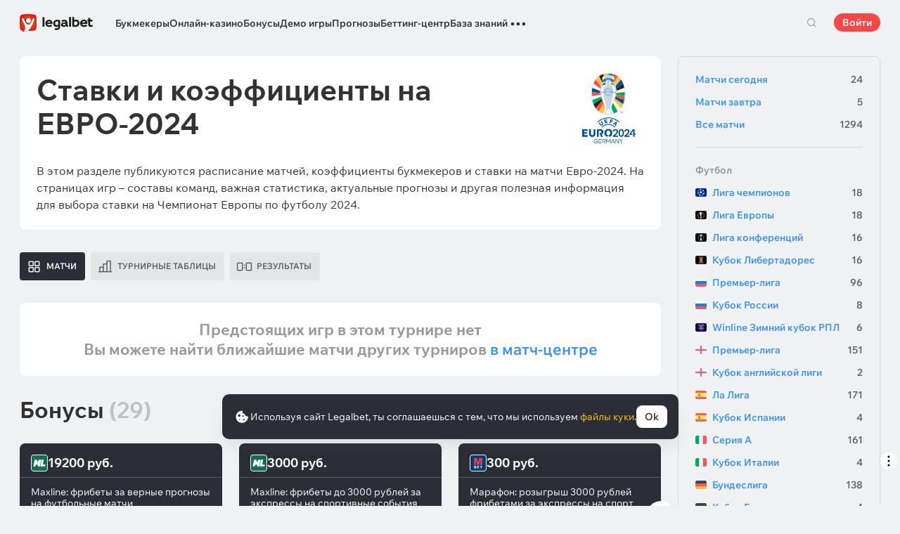

--- FILE ---
content_type: text/html; charset=UTF-8
request_url: https://cbzxy.com/ay/367251/getBulk/v2?pr=3739065272&pr1=1261172409&dl=https%3A%2F%2Flegalbet.by%2Fmatch-center%2Ftournaments%2Fchempionat-evropi-po-futbolu%2F&prr=&extid_loader=MTc2OTM5NjY5NDI2NzA4NjQyNw%3D%3D&extid_tag_loader=legalbet.by&fa=&date=2026-01-26T03%3A04%3A55.561%2B00%3A00&pd=26&pw=1&pv=3&pdw=1280&pdh=720&ylv=0.1303644&ybv=0.1303644&ytt=50577534877701&is-turbo=0&skip-token=&ad-session-id=9389431769396695566&layout-config=%7B%22win_width%22%3A1280%2C%22win_height%22%3A720%2C%22pixel_ratio%22%3A1%2C%22bandwidth%22%3A9.9%2C%22isInIframe%22%3Afalse%2C%22w%22%3A1280%2C%22h%22%3A0%2C%22width%22%3A1280%2C%22height%22%3A0%2C%22visible%22%3A0%2C%22fullscreenHeaderHeight%22%3A80%2C%22left%22%3A0%2C%22top%22%3A16249%2C%22req_no%22%3A0%2C%22ad_no%22%3A0%7D&pcode-version=1303644&pp=i&ps=eymy&p2=hbcu&puid1=https%3A%2F%2Flegalbet.by%2Fmatch-center%2Ftournaments%2Fchempionat-evropi-po-futbolu%2F&slotNumber=3&bids=W10%3D&utf8=%E2%9C%93&duid=MTc2OTM5NjY5NDI2NzA4NjQyNw%3D%3D&pcode-test-ids=1387854%2C0%2C2%3B1473776%2C0%2C61%3B1471684%2C0%2C39%3B1460339%2C0%2C44%3B1457617%2C0%2C61%3B1439224%2C0%2C87%3B1452372%2C0%2C75%3B1447467%2C0%2C10%3B1471934%2C0%2C88%3B1467262%2C0%2C1%3B1353316%2C0%2C84%3B1470063%2C0%2C51%3B1473957%2C0%2C11%3B1474011%2C0%2C38&csrf-token=1d88fab0ebc2e44315a12c7a35077e59054e9bbd%3A1769396691&pcode-uid=8597750691769396691&pcode-flags-map=eJyFkUFLAzEQhf9LzqVks8lmd29pMmowbraT7GoRGQR78yBYRSj977ItFLaIvQ7zvpn33p5tTOpTNqsAIyBrn%2Ffs%2B%2FX9a8taViy1qpdFWUnJFmy3%2Fdz5t2ksdVlqxQ4vCzaaRCcxjYDJx25OKHlR1dVMXUotVX1Wh3hLNnYZukxuQJN97KgHtNDlOWtOEZpX4khxPh0fcJAyxg3BUwbsTCCLYLIfgYyjIQGSDTEBwXiJ3v58zA3KRkwGF1dWxNkFgjXBDsFkIIT1ACnTA%2BS76OgmIj2i6XtAGjD8f1hxJU%2FJrpFWwdh7Cj5lssFPAXmX5pnwRpR1I1Vb11oLUfC25A2vBK%2FURWUFF8UR3Nvo4Eppf1VeF5Pdwy%2Ff451h&pcode-icookie=qArgVeNqMuXV9bZOpQmJMnx%2B%2FtZQf0CxLjM40c5ReXg8PzGNhfMBR%2F5RvwNL883XEqqKwVfGVMNRUyHFudVSWDchZRM%3D&disable-base64=1&top-ancestor=https%3A%2F%2Flegalbet.by&top-ancestor-undetermined=0&grab-orig-len=3320&grab=eyJncmFiX3ZlcnNpb24iOjJ9ChKkIpHkOOpBEKzzhyr94nZbm9rtm_3Sbwk5QhTCTtu4Hbk0on1ES1OjFlBy9MaOU8e_LymO4_u3kf2vTeeugCvUM0G9oV9QL4wxM9GIaLQOuF1n_81zyogBMWbMIAYxZmYKlSpUpnoqVc_VeqowC9OubxADoiZtOA2jiWdDbdLZQG04AUkTTYPJQEc9X10UgBkQBARNHACsiZukoQZEAf5suAHhq6G9PkaTnPCGU7hHa9KXDdZz93DJQ6G8QNEpXk-vfUM5nlG-6_NA-Kq4r4keEFIx1CKplD3MZ5IrOxwzeScli-XqyDw1cRL2JIRjng8YiGYGp0x1jzTyTBFmcWKX1vAC4iaZDfvbQ5tfP_51_MqlMyAWTL6Q-Q149pm_SZyXcNA2y8_jCxI_j0ADBBWA4m8A4JcBVgDjEsYnO0BDxp0N0vaF8AJEDev1AjAbxrMa5fj5dpeKlQjSF3k64ofVls-NuEEISI7xoJZqrYtaISC-LskJXZj0s7vJxm3oW6yQNZsOhvpebawmnZo0jyI45iwaaafIU20P5wNJ4nAoY22W9plmFKpwhKqu7EPZE9mgTHMKs55KncHyxURZ2Eeak8aycL6yMs8Sp2qhtlO8Nl3uKxXIlesrx0pFrgldmroozDTkpNbNXuFVdFmSvDCHwjX7wn0utgxPc4ATTQsev-NIOpldQpXkFH9s4y81yR8uSz1pJ_dvQh7GipedZnqq3FJRp0uzhNysb1AdYfZfpmLInypPGA8hIP__0Z8SMBvqeP6lDeuf-xfklG-oF9J_VmLOekDZkBSVG3EmxhbVHNYj-WAkWlZBGP-GGnsknPF9Kf2YxrrY3djD5Jh_RkZGoRQG2Y8Kw56eYZ_ugrl_K98AjTJ1N7t5iHou16jGcTSzv-fCR9Uy63-pP7m36hi1QE_gX4Ii-QjUysLwhZ4svJeFeVkurBasucDqBfjHbhjL5DcuSSg8xNSocqXiRyVSZYqp_DlXDzpHpMpjMlukpSOlGDQOLW0aa8itdZ89mvX5TtW05xQyP6QcquuGb5mNrnXOkt9Th1cTI-_miufC-7EBedwQfZKN_CjQ7UynQjtMM4mHIldfr-jLVugb3m_BrgLaPH_6F8X-nui3DygfFbst7-sJAzC-AfGNCImlz_d9paRhAo4jRyHm7dqKi18mMc4GuXiqrQi1eu8A4L7D_VpFPo_XDuNYufKwv06cBwqM73tX6p1wgYpvcF-29JlE9JVJ339C_0Lwa9YdIXCVYv94E77mcXpO8HJZY-z0PyieBaLqXy73p8elfS9o6nNp7H-EKCyD-EPDu1-ujdbRT6V2gMfX2Zpd_t0TrdORyXOF4hVUv_jjjxqnqTZfGWlmLeN9qXIeRAH2fiyDdQeIFHnCX8Iowd0A5NMAFcPJ8LaR-8bctXea2ks1LlM7wGdlH5Du2X_jf2j9n71pHZlKfzsvtlhZfool7d7D9QWvOGNt1OWw3qjfdOQXAyOM4zTMFGekexRv28vpXMpZZlOZhxpVj0ZXKkK7ZVwWdBaABv3UDAp5Jy0eTfLRfRcRBdACgH6uvOD6WBBuMZGb4iUX_pL7A9794n3Kh9RDVHVpcetla4FZfRiOAXYH2vVzcnGbLPS51dWt3VLEuN3M88bf4fKgeOExSt48W_PzNrRxIot65MjbhxztRds7V3uoqd9c6jAnOLK3zChJvZZv9pD1nsz87Z9k3EO_7Ff_Dtt_HfA4Z3c80RVOaM8HG7xe7_E9_-tqpsgpun99na4YYiUGyjmctqd_IdcHNLEsCc16IBhoAO99pLgNg9vc32Bf87oPn74rmdWdAX5Vhh1maGOQWZBG7XDPdibLbjMrwCNLsjD7lIHd1b6uKpZnYB9Vpb62Is4uO6PD-qxEvhalvH9ox-ru62tzDTllrnnbP1Oru93AL5KFGeNfWYG7klWZpcnlap3ufx-FPtc63ck06400BpNp7gNwGe2ZsCU7t-Sk5g-QOcyjb-rzzSQfobhrQeHPaoHhrB_h6-jOfzqdrOe90ATnIreiW6_cte1-pIREbJcR2SnXAquFFHvNBa2jTGWZep7cpyNVl2eh2ZI1RUpJ31pR6EeA-TknCqA7s49cuizpNsyepKXtlLH8hgCU3TzJkoSfS-rJj45WYK33rNVdLaxpOAMe9Q14PoUjcwN2jkpvYtVTsd9gdndfwxWzXtLHb7_sfwaJvXee_SVavHXx3604kLcC3zzDX2sRGlDkmZv-p7P6zTuktJheEuY8k45pz0TCNdeMO9I1wflX6rn7-itbSQMBDOtbug73uUQ7253LD8Kfk81z0jPznLQIfU64XJxTkAQIf1FmXpRv5zTX9vTrBHYHH-PtezAWHw1nwi44LX5bpByMBvEfBug4-Wqp_QF1F7R-DXOulbk2xKSxuaKCu372Is6fxidMPtRhW-Owcbaqay9lNcdQyGNlrHnrRadbYGY9bHABBVjYgAEXEF5DXwTzjT9hRpnyE3qafclSK9NXjCWmHy1_009g2y5zqEtQIHa9TYiRqsojVZgv1pgTl6MSzRyWghXmRZFnXwkb7gX80nBzIVrmncgIF8E9wWGIFO-w-CT3FmEbVswT_EOZ-lADYq-c50hsRzWakGyw8V81-JNycVLwOTopb1jBPmMfs4YT8UIMIQ9T6NCX9rrjCeYEAcGseE0unKk0Jx0xJWVF7reBcr_IwFMji8JYKUT4Haqplr8_qkqK6AGNivzeB0wBhHwrEOm96owM4NXJOqwA9Ca1iiNroXTsCjWwL7SB4Avn-TU1qSDSjNkqJRVV-lKSO1BrjgRuR85X52E_7GxGEy3jgoJsMFD_uPNDVe-50o6wElPEVoc97IaPmFRdA_nJXBVpCpqApEizEUqHuK2-H2i7jVjIdTQ68mGFss9Ougw0LEqXE2RS5NlmQMRkQeHV08SydJmMjCbwrdPllnfg29_g5TbufXIIlIYnINRXg9gg8UZYZJNWIVWs54o4sEg9PNLnYOvgVokeEWkF4lcmOuRl7uiD7YoQ9NNGGtZHIAgVXO4Kwjl384xU6oZ64CwH0BfFhanxZ2Bxsg6s-Y9xtLerOF5oJNAd5HdD2Dtc6BU84UN94d-EHmHThFg-_RkH-hPyKsixCP4rP00LsjPvGDewLF1ue9l5KjZ9OiLlGPQDhYy34zcit2JGRJgF6ZEL2anXhLBWK6tHA7j1i5gLBiAJgtqsoCwJBZ3dyRCUgHjEfhNci20Ayscxl0R3hIxirqwP5kWxm8qA5MYMkM-i4dDaQ3I5cKvS4UwfAG4FwA%3D%3D&tga-with-creatives=1&banner-lang=ru
body_size: 5853
content:
{"jsonapi":{"version":"1.0","meta":{"protocol_version":"2.0"}},"meta":{"session_id":"3739065272","request_id":"1"},"data":[{"id":"1261172409","type":"banner.line","attributes":{"autoExpandSessionTime":"20","backgroundColorExpand":"","backgroundColorCollapse":"","bannerId":"6238639","bodyPadding":"","campaignId":"2188986","placeId":"1306862","adLabel":false,"socialAdvertising":false,"domain":"","adTune":true,"token":"","advertiserInfo":"","countAutoExpand":"0","eventBannerClosed":"https:\/\/cbzxy.com/ay\/367251\/event?ad-session-id=9389431769396695566&adfox-version=1&dl=https%3A%2F%2Flegalbet.by%2Fmatch-center%2Ftournaments%2Fchempionat-evropi-po-futbolu%2F&duid=1769396694267086427&hash=00bccf6514c8e6dd&lts=fsxzetc&p1=cwjfy&p2=hbcu&p5=nqytr&pm=bb&pr=mcsezqu&puid1=https%3A%2F%2Flegalbet.by%2Fmatch-center%2Ftournaments%2Fchempionat-evropi-po-futbolu%2F&rand=ggrxeq&rqs=2FksheqWfnzY2XZp_KnxBtpAqVg7HzBI&sj=NtncPDJ6z6NeIjpJ2bk78V_ukTplk5Z8lpKcgViMRv61W-Hv_lYlGUEzL3csMhAIt3hEk2gsLLzNiZP75PskvA72l-C8OSib_RrJbw%3D%3D&stat-id=0&ybv=0.1303644&ylv=0.1303644&ytt=50577534877701","eventBannerExpanded":"https:\/\/cbzxy.com/ay\/367251\/event?ad-session-id=9389431769396695566&adfox-version=1&dl=https%3A%2F%2Flegalbet.by%2Fmatch-center%2Ftournaments%2Fchempionat-evropi-po-futbolu%2F&duid=1769396694267086427&hash=b4708be0abcdaeb3&lts=fsxzetc&p1=cwjfy&p2=hbcu&p5=nqytr&pm=bc&pr=mcsezqu&puid1=https%3A%2F%2Flegalbet.by%2Fmatch-center%2Ftournaments%2Fchempionat-evropi-po-futbolu%2F&rand=eatklz&rqs=2FksheqWfnzY2XZp_KnxBtpAqVg7HzBI&sj=NtncPDJ6z6NeIjpJ2bk78V_ukTplk5Z8lpKcgViMRv61W-Hv_lYlGUEzL3csMhAIt3hEk2gsLLzNiZP75PskvA72l-C8OSib_RrJbw%3D%3D&stat-id=0&ybv=0.1303644&ylv=0.1303644&ytt=50577534877701","eventBannerMoved":"https:\/\/cbzxy.com/ay\/367251\/event?ad-session-id=9389431769396695566&adfox-version=1&dl=https%3A%2F%2Flegalbet.by%2Fmatch-center%2Ftournaments%2Fchempionat-evropi-po-futbolu%2F&duid=1769396694267086427&hash=feba2690cd900ca6&lts=fsxzetc&p1=cwjfy&p2=hbcu&p5=nqytr&pm=bd&pr=mcsezqu&puid1=https%3A%2F%2Flegalbet.by%2Fmatch-center%2Ftournaments%2Fchempionat-evropi-po-futbolu%2F&rand=nuwywko&rqs=2FksheqWfnzY2XZp_KnxBtpAqVg7HzBI&sj=NtncPDJ6z6NeIjpJ2bk78V_ukTplk5Z8lpKcgViMRv61W-Hv_lYlGUEzL3csMhAIt3hEk2gsLLzNiZP75PskvA72l-C8OSib_RrJbw%3D%3D&stat-id=0&ybv=0.1303644&ylv=0.1303644&ytt=50577534877701","functionCreativeCollapse":"collapseCreative","functionCreativeExpand":"expandCreative","functionExpand":"expandStart","functionCollapse":"expandEnd","heightAfterExpand":"80px","heightBeforeExpand":"80px","htmlEncoded":"%3C%21DOCTYPE%20html%3E%0A%3Chtml%3E%0A%0A%3Chead%3E%0A%20%20%20%20%3Cmeta%20name%3D%22GCD%22%20content%3D%22YTk3ODQ3ZWZhN2I4NzZmMzBkNTEwYjJl81ef9802679cd8a54d5ad9d500b83260%22%20%2F%3E%0A%20%20%20%20%3Cmeta%20charset%3D%22utf-8%22%3E%0A%20%20%20%20%3Ctitle%3ETemplate%20for%20adfox%3C%2Ftitle%3E%0A%20%20%20%20%3Cmeta%20name%3D%22generator%22%20content%3D%22Google%20Web%20Designer%201.6.4.1010%22%3E%0A%20%20%20%20%3Cmeta%20data-template-name%3D%22gwd-ADFOXExp%22%3E%0A%20%20%20%20%3Cmeta%20name%3D%22template%22%20content%3D%22Expandable%203.0.0%22%3E%0A%20%20%20%20%3Cmeta%20name%3D%22viewport%22%20content%3D%22width%3Ddevice-width%2C%20initial-scale%3D1.0%22%3E%0A%20%20%20%20%3Clink%20href%3D%22%2F%2Fcbzxy.com\/ay%2F260123%2Fxofda%2F2188986%2F6238639%2Fgwdpage_style.css%22%20rel%3D%22stylesheet%22%20data-version%3D%228%22%20data-exports-type%3D%22gwd-page%22%3E%0A%20%20%20%20%3Clink%20href%3D%22%2F%2Fcbzxy.com\/ay%2F260123%2Fxofda%2F2188986%2F6238639%2Fgwdpagedeck_style.css%22%20rel%3D%22stylesheet%22%20data-version%3D%228%22%20data-exports-type%3D%22gwd-pagedeck%22%3E%0A%20%20%20%20%3Clink%20href%3D%22%2F%2Fcbzxy.com\/ay%2F260123%2Fxofda%2F2188986%2F6238639%2Fgwdimage_style.css%22%20rel%3D%22stylesheet%22%20data-version%3D%229%22%20data-exports-type%3D%22gwd-image%22%3E%0A%20%20%20%20%3Clink%20href%3D%22%2F%2Fcbzxy.com\/ay%2F260123%2Fxofda%2F2188986%2F6238639%2Fgwdtaparea_style.css%22%20rel%3D%22stylesheet%22%20data-version%3D%224%22%20data-exports-type%3D%22gwd-taparea%22%3E%0A%20%20%20%20%3Cstyle%20type%3D%22text%2Fcss%22%20id%3D%22gwd-lightbox-style%22%3E%0A%20%20%20%20%20%20%20%20.gwd-lightbox%20%7B%0A%20%20%20%20%20%20%20%20%20%20%20%20overflow%3A%20hidden%3B%0A%20%20%20%20%20%20%20%20%7D%0A%20%20%20%20%3C%2Fstyle%3E%0A%20%20%20%20%3Cstyle%20type%3D%22text%2Fcss%22%20id%3D%22gwd-text-style%22%3E%0A%20%20%20%20%20%20%20%20p%20%7B%0A%20%20%20%20%20%20%20%20%20%20%20%20margin%3A%200px%3B%0A%20%20%20%20%20%20%20%20%7D%0A%20%20%20%20%20%20%20%20%0A%20%20%20%20%20%20%20%20h1%20%7B%0A%20%20%20%20%20%20%20%20%20%20%20%20margin%3A%200px%3B%0A%20%20%20%20%20%20%20%20%7D%0A%20%20%20%20%20%20%20%20%0A%20%20%20%20%20%20%20%20h2%20%7B%0A%20%20%20%20%20%20%20%20%20%20%20%20margin%3A%200px%3B%0A%20%20%20%20%20%20%20%20%7D%0A%20%20%20%20%20%20%20%20%0A%20%20%20%20%20%20%20%20h3%20%7B%0A%20%20%20%20%20%20%20%20%20%20%20%20margin%3A%200px%3B%0A%20%20%20%20%20%20%20%20%7D%0A%20%20%20%20%3C%2Fstyle%3E%0A%20%20%20%20%3Cstyle%20type%3D%22text%2Fcss%22%3E%0A%20%20%20%20%20%20%20%20html%2C%0A%20%20%20%20%20%20%20%20body%20%7B%0A%20%20%20%20%20%20%20%20%20%20%20%20width%3A%20100%25%3B%0A%20%20%20%20%20%20%20%20%20%20%20%20height%3A%20100%25%3B%0A%20%20%20%20%20%20%20%20%20%20%20%20margin%3A%200px%3B%0A%20%20%20%20%20%20%20%20%7D%0A%20%20%20%20%20%20%20%20%0A%20%20%20%20%20%20%20%20.gwd-page-container%20%7B%0A%20%20%20%20%20%20%20%20%20%20%20%20position%3A%20relative%3B%0A%20%20%20%20%20%20%20%20%20%20%20%20width%3A%20100%25%3B%0A%20%20%20%20%20%20%20%20%20%20%20%20height%3A%20100%25%3B%0A%20%20%20%20%20%20%20%20%7D%0A%20%20%20%20%20%20%20%20%0A%20%20%20%20%20%20%20%20.gwd-page-content%20%7B%0A%20%20%20%20%20%20%20%20%20%20%20%20transform%3A%20matrix3d%281%2C%200%2C%200%2C%200%2C%200%2C%201%2C%200%2C%200%2C%200%2C%200%2C%201%2C%200%2C%200%2C%200%2C%200%2C%201%29%3B%0A%20%20%20%20%20%20%20%20%20%20%20%20-webkit-transform%3A%20matrix3d%281%2C%200%2C%200%2C%200%2C%200%2C%201%2C%200%2C%200%2C%200%2C%200%2C%201%2C%200%2C%200%2C%200%2C%200%2C%201%29%3B%0A%20%20%20%20%20%20%20%20%20%20%20%20-moz-transform%3A%20matrix3d%281%2C%200%2C%200%2C%200%2C%200%2C%201%2C%200%2C%200%2C%200%2C%200%2C%201%2C%200%2C%200%2C%200%2C%200%2C%201%29%3B%0A%20%20%20%20%20%20%20%20%20%20%20%20perspective%3A%201400px%3B%0A%20%20%20%20%20%20%20%20%20%20%20%20-webkit-perspective%3A%201400px%3B%0A%20%20%20%20%20%20%20%20%20%20%20%20-moz-perspective%3A%201400px%3B%0A%20%20%20%20%20%20%20%20%20%20%20%20transform-style%3A%20preserve-3d%3B%0A%20%20%20%20%20%20%20%20%20%20%20%20-webkit-transform-style%3A%20preserve-3d%3B%0A%20%20%20%20%20%20%20%20%20%20%20%20-moz-transform-style%3A%20preserve-3d%3B%0A%20%20%20%20%20%20%20%20%20%20%20%20position%3A%20absolute%3B%0A%20%20%20%20%20%20%20%20%20%20%20%20background-color%3A%20transparent%3B%0A%20%20%20%20%20%20%20%20%7D%0A%20%20%20%20%20%20%20%20%0A%20%20%20%20%20%20%20%20.gwd-page-wrapper%20%7B%0A%20%20%20%20%20%20%20%20%20%20%20%20position%3A%20absolute%3B%0A%20%20%20%20%20%20%20%20%20%20%20%20transform%3A%20translateZ%280px%29%3B%0A%20%20%20%20%20%20%20%20%20%20%20%20-webkit-transform%3A%20translateZ%280px%29%3B%0A%20%20%20%20%20%20%20%20%20%20%20%20-moz-transform%3A%20translateZ%280px%29%3B%0A%20%20%20%20%20%20%20%20%20%20%20%20background-color%3A%20transparent%3B%0A%20%20%20%20%20%20%20%20%7D%0A%20%20%20%20%20%20%20%20%0A%20%20%20%20%20%20%20%20.page1-content%20%7B%0A%20%20%20%20%20%20%20%20%20%20%20%20width%3A%20550px%3B%0A%20%20%20%20%20%20%20%20%20%20%20%20height%3A%20400px%3B%0A%20%20%20%20%20%20%20%20%7D%0A%20%20%20%20%20%20%20%20%0A%20%20%20%20%20%20%20%20.gwd-div-1jj0%20%7B%0A%20%20%20%20%20%20%20%20%20%20%20%20width%3A%20100%25%3B%0A%20%20%20%20%20%20%20%20%20%20%20%20height%3A%2090px%3B%0A%20%20%20%20%20%20%20%20%7D%0A%20%20%20%20%20%20%20%20%0A%20%20%20%20%20%20%20%20.gwd-div-1w5z%20%7B%0A%20%20%20%20%20%20%20%20%20%20%20%20width%3A%20100%25%3B%0A%20%20%20%20%20%20%20%20%20%20%20%20height%3A%2090px%3B%0A%20%20%20%20%20%20%20%20%7D%0A%20%20%20%20%20%20%20%20%0A%20%20%20%20%20%20%20%20.gwd-img-syah%20%7B%0A%20%20%20%20%20%20%20%20%20%20%20%20position%3A%20absolute%3B%0A%20%20%20%20%20%20%20%20%20%20%20%20width%3A%2066px%3B%0A%20%20%20%20%20%20%20%20%20%20%20%20height%3A%2079px%3B%0A%20%20%20%20%20%20%20%20%20%20%20%20transform-origin%3A%2033.164px%2039.5288px%200px%3B%0A%20%20%20%20%20%20%20%20%20%20%20%20-webkit-transform-origin%3A%2033.164px%2039.5288px%200px%3B%0A%20%20%20%20%20%20%20%20%20%20%20%20-moz-transform-origin%3A%2033.164px%2039.5288px%200px%3B%0A%20%20%20%20%20%20%20%20%20%20%20%20top%3A%206px%3B%0A%20%20%20%20%20%20%20%20%20%20%20%20left%3A%200%25%3B%0A%20%20%20%20%20%20%20%20%7D%0A%20%20%20%20%20%20%20%20%0A%20%20%20%20%20%20%20%20%40keyframes%20gwd-gen-1hl9gwdanimation_gwd-keyframes%20%7B%0A%20%20%20%20%20%20%20%20%20%20%20%200%25%20%7B%0A%20%20%20%20%20%20%20%20%20%20%20%20%20%20%20%20transform%3A%20translate3d%280px%2C%200px%2C%200px%29%3B%0A%20%20%20%20%20%20%20%20%20%20%20%20%20%20%20%20-webkit-transform%3A%20translate3d%280px%2C%200px%2C%200px%29%3B%0A%20%20%20%20%20%20%20%20%20%20%20%20%20%20%20%20-moz-transform%3A%20translate3d%280px%2C%200px%2C%200px%29%3B%0A%20%20%20%20%20%20%20%20%20%20%20%20%20%20%20%20left%3A%200%25%3B%0A%20%20%20%20%20%20%20%20%20%20%20%20%20%20%20%20animation-timing-function%3A%20linear%3B%0A%20%20%20%20%20%20%20%20%20%20%20%20%20%20%20%20-webkit-animation-timing-function%3A%20linear%3B%0A%20%20%20%20%20%20%20%20%20%20%20%20%20%20%20%20-moz-animation-timing-function%3A%20linear%3B%0A%20%20%20%20%20%20%20%20%20%20%20%20%7D%0A%20%20%20%20%20%20%20%20%20%20%20%2050%25%20%7B%0A%20%20%20%20%20%20%20%20%20%20%20%20%20%20%20%20transform%3A%20translate3d%28-66px%2C%20-1px%2C%200px%29%3B%0A%20%20%20%20%20%20%20%20%20%20%20%20%20%20%20%20-webkit-transform%3A%20translate3d%28-66px%2C%20-1px%2C%200px%29%3B%0A%20%20%20%20%20%20%20%20%20%20%20%20%20%20%20%20-moz-transform%3A%20translate3d%28-66px%2C%20-1px%2C%200px%29%3B%0A%20%20%20%20%20%20%20%20%20%20%20%20%20%20%20%20left%3A%20100%25%3B%0A%20%20%20%20%20%20%20%20%20%20%20%20%20%20%20%20animation-timing-function%3A%20linear%3B%0A%20%20%20%20%20%20%20%20%20%20%20%20%20%20%20%20-webkit-animation-timing-function%3A%20linear%3B%0A%20%20%20%20%20%20%20%20%20%20%20%20%20%20%20%20-moz-animation-timing-function%3A%20linear%3B%0A%20%20%20%20%20%20%20%20%20%20%20%20%7D%0A%20%20%20%20%20%20%20%20%20%20%20%20100%25%20%7B%0A%20%20%20%20%20%20%20%20%20%20%20%20%20%20%20%20transform%3A%20translate3d%280px%2C%200px%2C%200px%29%3B%0A%20%20%20%20%20%20%20%20%20%20%20%20%20%20%20%20-webkit-transform%3A%20translate3d%280px%2C%200px%2C%200px%29%3B%0A%20%20%20%20%20%20%20%20%20%20%20%20%20%20%20%20-moz-transform%3A%20translate3d%280px%2C%200px%2C%200px%29%3B%0A%20%20%20%20%20%20%20%20%20%20%20%20%20%20%20%20left%3A%200%25%3B%0A%20%20%20%20%20%20%20%20%20%20%20%20%20%20%20%20animation-timing-function%3A%20linear%3B%0A%20%20%20%20%20%20%20%20%20%20%20%20%20%20%20%20-webkit-animation-timing-function%3A%20linear%3B%0A%20%20%20%20%20%20%20%20%20%20%20%20%20%20%20%20-moz-animation-timing-function%3A%20linear%3B%0A%20%20%20%20%20%20%20%20%20%20%20%20%7D%0A%20%20%20%20%20%20%20%20%7D%0A%20%20%20%20%20%20%20%20%0A%20%20%20%20%20%20%20%20%40-webkit-keyframes%20gwd-gen-1hl9gwdanimation_gwd-keyframes%20%7B%0A%20%20%20%20%20%20%20%20%20%20%20%200%25%20%7B%0A%20%20%20%20%20%20%20%20%20%20%20%20%20%20%20%20-webkit-transform%3A%20translate3d%280px%2C%200px%2C%200px%29%3B%0A%20%20%20%20%20%20%20%20%20%20%20%20%20%20%20%20left%3A%200%25%3B%0A%20%20%20%20%20%20%20%20%20%20%20%20%20%20%20%20-webkit-animation-timing-function%3A%20linear%3B%0A%20%20%20%20%20%20%20%20%20%20%20%20%7D%0A%20%20%20%20%20%20%20%20%20%20%20%2050%25%20%7B%0A%20%20%20%20%20%20%20%20%20%20%20%20%20%20%20%20-webkit-transform%3A%20translate3d%28-66px%2C%20-1px%2C%200px%29%3B%0A%20%20%20%20%20%20%20%20%20%20%20%20%20%20%20%20left%3A%20100%25%3B%0A%20%20%20%20%20%20%20%20%20%20%20%20%20%20%20%20-webkit-animation-timing-function%3A%20linear%3B%0A%20%20%20%20%20%20%20%20%20%20%20%20%7D%0A%20%20%20%20%20%20%20%20%20%20%20%20100%25%20%7B%0A%20%20%20%20%20%20%20%20%20%20%20%20%20%20%20%20-webkit-transform%3A%20translate3d%280px%2C%200px%2C%200px%29%3B%0A%20%20%20%20%20%20%20%20%20%20%20%20%20%20%20%20left%3A%200%25%3B%0A%20%20%20%20%20%20%20%20%20%20%20%20%20%20%20%20-webkit-animation-timing-function%3A%20linear%3B%0A%20%20%20%20%20%20%20%20%20%20%20%20%7D%0A%20%20%20%20%20%20%20%20%7D%0A%20%20%20%20%20%20%20%20%0A%20%20%20%20%20%20%20%20%40-moz-keyframes%20gwd-gen-1hl9gwdanimation_gwd-keyframes%20%7B%0A%20%20%20%20%20%20%20%20%20%20%20%200%25%20%7B%0A%20%20%20%20%20%20%20%20%20%20%20%20%20%20%20%20-moz-transform%3A%20translate3d%280px%2C%200px%2C%200px%29%3B%0A%20%20%20%20%20%20%20%20%20%20%20%20%20%20%20%20left%3A%200%25%3B%0A%20%20%20%20%20%20%20%20%20%20%20%20%20%20%20%20-moz-animation-timing-function%3A%20linear%3B%0A%20%20%20%20%20%20%20%20%20%20%20%20%7D%0A%20%20%20%20%20%20%20%20%20%20%20%2050%25%20%7B%0A%20%20%20%20%20%20%20%20%20%20%20%20%20%20%20%20-moz-transform%3A%20translate3d%28-66px%2C%20-1px%2C%200px%29%3B%0A%20%20%20%20%20%20%20%20%20%20%20%20%20%20%20%20left%3A%20100%25%3B%0A%20%20%20%20%20%20%20%20%20%20%20%20%20%20%20%20-moz-animation-timing-function%3A%20linear%3B%0A%20%20%20%20%20%20%20%20%20%20%20%20%7D%0A%20%20%20%20%20%20%20%20%20%20%20%20100%25%20%7B%0A%20%20%20%20%20%20%20%20%20%20%20%20%20%20%20%20-moz-transform%3A%20translate3d%280px%2C%200px%2C%200px%29%3B%0A%20%20%20%20%20%20%20%20%20%20%20%20%20%20%20%20left%3A%200%25%3B%0A%20%20%20%20%20%20%20%20%20%20%20%20%20%20%20%20-moz-animation-timing-function%3A%20linear%3B%0A%20%20%20%20%20%20%20%20%20%20%20%20%7D%0A%20%20%20%20%20%20%20%20%7D%0A%20%20%20%20%20%20%20%20%0A%20%20%20%20%20%20%20%20%23page1.gwd-play-animation%20.gwd-gen-1hl9gwdanimation%20%7B%0A%20%20%20%20%20%20%20%20%20%20%20%20animation%3A%20gwd-gen-1hl9gwdanimation_gwd-keyframes%2010s%20linear%200s%20infinite%20normal%20forwards%3B%0A%20%20%20%20%20%20%20%20%20%20%20%20-webkit-animation%3A%20gwd-gen-1hl9gwdanimation_gwd-keyframes%2010s%20linear%200s%20infinite%20normal%20forwards%3B%0A%20%20%20%20%20%20%20%20%20%20%20%20-moz-animation%3A%20gwd-gen-1hl9gwdanimation_gwd-keyframes%2010s%20linear%200s%20infinite%20normal%20forwards%3B%0A%20%20%20%20%20%20%20%20%7D%0A%20%20%20%20%20%20%20%20%0A%20%20%20%20%20%20%20%20.gwd-img-bn4i%20%7B%0A%20%20%20%20%20%20%20%20%20%20%20%20position%3A%20absolute%3B%0A%20%20%20%20%20%20%20%20%20%20%20%20height%3A%2090px%3B%0A%20%20%20%20%20%20%20%20%20%20%20%20top%3A%200px%3B%0A%20%20%20%20%20%20%20%20%20%20%20%20left%3A%200px%3B%0A%20%20%20%20%20%20%20%20%20%20%20%20width%3A%20100%25%3B%0A%20%20%20%20%20%20%20%20%7D%0A%20%20%20%20%20%20%20%20%0A%20%20%20%20%20%20%20%20.gwd-taparea-1pg4%20%7B%0A%20%20%20%20%20%20%20%20%20%20%20%20position%3A%20absolute%3B%0A%20%20%20%20%20%20%20%20%20%20%20%20left%3A%200px%3B%0A%20%20%20%20%20%20%20%20%20%20%20%20height%3A%2090px%3B%0A%20%20%20%20%20%20%20%20%20%20%20%20width%3A%20100%25%3B%0A%20%20%20%20%20%20%20%20%20%20%20%20top%3A%200px%3B%0A%20%20%20%20%20%20%20%20%7D%0A%20%20%20%20%20%20%20%20%0A%20%20%20%20%20%20%20%20%40media%20%28orientation%3A%20landscape%29%20%7B%0A%20%20%20%20%20%20%20%20%20%20%20%20.gwd-div-1w5z%20%7B%0A%20%20%20%20%20%20%20%20%20%20%20%20%20%20%20%20background-image%3A%20none%3B%0A%20%20%20%20%20%20%20%20%20%20%20%20%7D%0A%20%20%20%20%20%20%20%20%7D%0A%20%20%20%20%20%20%20%20%0A%20%20%20%20%20%20%20%20%40media%20%28orientation%3A%20portrait%29%20%7B%7D%0A%20%20%20%20%3C%2Fstyle%3E%0A%20%20%20%20%3Cscript%20data-source%3D%22%2F%2Fcbzxy.com\/ay%2F260123%2Fxofda%2F2188986%2F6238639%2Fgoogbase_min.js%22%20data-version%3D%223%22%20data-exports-type%3D%22googbase%22%20src%3D%22%2F%2Fcbzxy.com\/ay%2F260123%2Fxofda%2F2188986%2F6238639%2Fgoogbase_min.js%22%3E%3C%2Fscript%3E%0A%20%20%20%20%3Cscript%20data-source%3D%22%2F%2Fcbzxy.com\/ay%2F260123%2Fxofda%2F2188986%2F6238639%2Fgwd_webcomponents_min.js%22%20data-version%3D%225%22%20data-exports-type%3D%22gwd_webcomponents%22%20src%3D%22%2F%2Fcbzxy.com\/ay%2F260123%2Fxofda%2F2188986%2F6238639%2Fgwd_webcomponents_min.js%22%3E%3C%2Fscript%3E%0A%20%20%20%20%3Cscript%20data-source%3D%22%2F%2Fcbzxy.com\/ay%2F260123%2Fxofda%2F2188986%2F6238639%2Fgwdpage_min.js%22%20data-version%3D%228%22%20data-exports-type%3D%22gwd-page%22%20src%3D%22%2F%2Fcbzxy.com\/ay%2F260123%2Fxofda%2F2188986%2F6238639%2Fgwdpage_min.js%22%3E%3C%2Fscript%3E%0A%20%20%20%20%3Cscript%20data-source%3D%22%2F%2Fcbzxy.com\/ay%2F260123%2Fxofda%2F2188986%2F6238639%2Fgwdpagedeck_min.js%22%20data-version%3D%228%22%20data-exports-type%3D%22gwd-pagedeck%22%20src%3D%22%2F%2Fcbzxy.com\/ay%2F260123%2Fxofda%2F2188986%2F6238639%2Fgwdpagedeck_min.js%22%3E%3C%2Fscript%3E%0A%20%20%20%20%3Cscript%20type%3D%22text%2Fjavascript%22%20src%3D%22%2F%2Fcbzxy.com\/ay%2Ffiles%2Fahtml5.js%22%3E%3C%2Fscript%3E%0A%20%20%20%20%3Cscript%20type%3D%22text%2Fjavascript%22%3E%0A%20%20%20%20%20%20%20%20var%20flashVars%20%3D%20%7B%0A%20%20%20%20%20%20%20%20%20%20%20%20reference%3A%20%22https%3A%2F%2Fcbzxy.com%2Fay%2F367251%2FgoLink%3Fad-session-id%3D9389431769396695566%26adfox-version%3D1%26duid%3D1769396694267086427%26hash%3Da7c37a349db92859%26p1%3Dcwjfy%26p2%3Dhbcu%26p5%3Dnqytr%26pr%3Dmcsezqu%26puid1%3Dhttps%253A%252F%252Flegalbet.by%252Fmatch-center%252Ftournaments%252Fchempionat-evropi-po-futbolu%252F%26rand%3Dhqffmmc%26rqs%3D2FksheqWfnzY2XZp_KnxBtpAqVg7HzBI%26sj%3DNtncPDJ6z6NeIjpJ2bk78V_ukTplk5Z8lpKcgViMRv61W-Hv_lYlGUEzL3csMhAIt3hEk2gsLLzNiZP75PskvA72l-C8OSib_RrJbw%253D%253D%26ybv%3D0.1303644%26ylv%3D0.1303644%26ytt%3D50577534877701%22%2C%0A%20%20%20%20%20%20%20%20%20%20%20%20link%3A%20%22https%3A%2F%2Flegalbet.by%2Fgo%2Fbetera%2F%3Flabel%3Dcatfish_31_07%26id%3D204201%22%2C%0A%20%20%20%20%20%20%20%20%20%20%20%20target%3A%20%22_blank%22%2C%0A%20%20%20%20%20%20%20%20%20%20%20%20rnd%3A%20parseInt%28%221261172409%22%29%20%7C%7C%20parseInt%28%221104779462%22%29%2C%0A%20%20%20%20%20%20%20%20%20%20%20%20events%3A%20%5B%0A%20%20%20%20%20%20%20%20%20%20%20%20%20%20%20%20%22%22%2C%0A%20%20%20%20%20%20%20%20%20%20%20%20%20%20%20%20%22https%3A%2F%2Fcbzxy.com%2Fay%2F367251%2Fevent%3Fad-session-id%3D9389431769396695566%26adfox-version%3D1%26dl%3Dhttps%253A%252F%252Flegalbet.by%252Fmatch-center%252Ftournaments%252Fchempionat-evropi-po-futbolu%252F%26duid%3D1769396694267086427%26hash%3Dc8e5583c50a669bb%26lts%3Dfsxzetc%26p1%3Dcwjfy%26p2%3Dhbcu%26p5%3Dnqytr%26pm%3Db%26pr%3Dmcsezqu%26puid1%3Dhttps%253A%252F%252Flegalbet.by%252Fmatch-center%252Ftournaments%252Fchempionat-evropi-po-futbolu%252F%26rand%3Dfhbqtml%26rqs%3D2FksheqWfnzY2XZp_KnxBtpAqVg7HzBI%26sj%3DNtncPDJ6z6NeIjpJ2bk78V_ukTplk5Z8lpKcgViMRv61W-Hv_lYlGUEzL3csMhAIt3hEk2gsLLzNiZP75PskvA72l-C8OSib_RrJbw%253D%253D%26stat-id%3D0%26ybv%3D0.1303644%26ylv%3D0.1303644%26ytt%3D50577534877701%22%2C%0A%20%20%20%20%20%20%20%20%20%20%20%20%20%20%20%20%22https%3A%2F%2Fcbzxy.com%2Fay%2F367251%2Fevent%3Fad-session-id%3D9389431769396695566%26adfox-version%3D1%26dl%3Dhttps%253A%252F%252Flegalbet.by%252Fmatch-center%252Ftournaments%252Fchempionat-evropi-po-futbolu%252F%26duid%3D1769396694267086427%26hash%3Db43867b129e6fe35%26lts%3Dfsxzetc%26p1%3Dcwjfy%26p2%3Dhbcu%26p5%3Dnqytr%26pm%3Dc%26pr%3Dmcsezqu%26puid1%3Dhttps%253A%252F%252Flegalbet.by%252Fmatch-center%252Ftournaments%252Fchempionat-evropi-po-futbolu%252F%26rand%3Dgzqbsxv%26rqs%3D2FksheqWfnzY2XZp_KnxBtpAqVg7HzBI%26sj%3DNtncPDJ6z6NeIjpJ2bk78V_ukTplk5Z8lpKcgViMRv61W-Hv_lYlGUEzL3csMhAIt3hEk2gsLLzNiZP75PskvA72l-C8OSib_RrJbw%253D%253D%26stat-id%3D0%26ybv%3D0.1303644%26ylv%3D0.1303644%26ytt%3D50577534877701%22%2C%0A%20%20%20%20%20%20%20%20%20%20%20%20%20%20%20%20%22https%3A%2F%2Fcbzxy.com%2Fay%2F367251%2Fevent%3Fad-session-id%3D9389431769396695566%26adfox-version%3D1%26dl%3Dhttps%253A%252F%252Flegalbet.by%252Fmatch-center%252Ftournaments%252Fchempionat-evropi-po-futbolu%252F%26duid%3D1769396694267086427%26hash%3Dd4f0e0adf94f3d6b%26lts%3Dfsxzetc%26p1%3Dcwjfy%26p2%3Dhbcu%26p5%3Dnqytr%26pm%3Dd%26pr%3Dmcsezqu%26puid1%3Dhttps%253A%252F%252Flegalbet.by%252Fmatch-center%252Ftournaments%252Fchempionat-evropi-po-futbolu%252F%26rand%3Dbmutnpz%26rqs%3D2FksheqWfnzY2XZp_KnxBtpAqVg7HzBI%26sj%3DNtncPDJ6z6NeIjpJ2bk78V_ukTplk5Z8lpKcgViMRv61W-Hv_lYlGUEzL3csMhAIt3hEk2gsLLzNiZP75PskvA72l-C8OSib_RrJbw%253D%253D%26stat-id%3D0%26ybv%3D0.1303644%26ylv%3D0.1303644%26ytt%3D50577534877701%22%2C%0A%20%20%20%20%20%20%20%20%20%20%20%20%20%20%20%20%22https%3A%2F%2Fcbzxy.com%2Fay%2F367251%2Fevent%3Fad-session-id%3D9389431769396695566%26adfox-version%3D1%26dl%3Dhttps%253A%252F%252Flegalbet.by%252Fmatch-center%252Ftournaments%252Fchempionat-evropi-po-futbolu%252F%26duid%3D1769396694267086427%26hash%3De92c3acef7776870%26lts%3Dfsxzetc%26p1%3Dcwjfy%26p2%3Dhbcu%26p5%3Dnqytr%26pm%3De%26pr%3Dmcsezqu%26puid1%3Dhttps%253A%252F%252Flegalbet.by%252Fmatch-center%252Ftournaments%252Fchempionat-evropi-po-futbolu%252F%26rand%3Dgdncqc%26rqs%3D2FksheqWfnzY2XZp_KnxBtpAqVg7HzBI%26sj%3DNtncPDJ6z6NeIjpJ2bk78V_ukTplk5Z8lpKcgViMRv61W-Hv_lYlGUEzL3csMhAIt3hEk2gsLLzNiZP75PskvA72l-C8OSib_RrJbw%253D%253D%26stat-id%3D0%26ybv%3D0.1303644%26ylv%3D0.1303644%26ytt%3D50577534877701%22%2C%0A%20%20%20%20%20%20%20%20%20%20%20%20%20%20%20%20%22https%3A%2F%2Fcbzxy.com%2Fay%2F367251%2Fevent%3Fad-session-id%3D9389431769396695566%26adfox-version%3D1%26dl%3Dhttps%253A%252F%252Flegalbet.by%252Fmatch-center%252Ftournaments%252Fchempionat-evropi-po-futbolu%252F%26duid%3D1769396694267086427%26hash%3Df89dd3ccbe1564c7%26lts%3Dfsxzetc%26p1%3Dcwjfy%26p2%3Dhbcu%26p5%3Dnqytr%26pm%3Df%26pr%3Dmcsezqu%26puid1%3Dhttps%253A%252F%252Flegalbet.by%252Fmatch-center%252Ftournaments%252Fchempionat-evropi-po-futbolu%252F%26rand%3Dgwcklrm%26rqs%3D2FksheqWfnzY2XZp_KnxBtpAqVg7HzBI%26sj%3DNtncPDJ6z6NeIjpJ2bk78V_ukTplk5Z8lpKcgViMRv61W-Hv_lYlGUEzL3csMhAIt3hEk2gsLLzNiZP75PskvA72l-C8OSib_RrJbw%253D%253D%26stat-id%3D0%26ybv%3D0.1303644%26ylv%3D0.1303644%26ytt%3D50577534877701%22%2C%0A%20%20%20%20%20%20%20%20%20%20%20%20%20%20%20%20%22https%3A%2F%2Fcbzxy.com%2Fay%2F367251%2Fevent%3Fad-session-id%3D9389431769396695566%26adfox-version%3D1%26dl%3Dhttps%253A%252F%252Flegalbet.by%252Fmatch-center%252Ftournaments%252Fchempionat-evropi-po-futbolu%252F%26duid%3D1769396694267086427%26hash%3Db7909d06cdbf2990%26lts%3Dfsxzetc%26p1%3Dcwjfy%26p2%3Dhbcu%26p5%3Dnqytr%26pm%3Dg%26pr%3Dmcsezqu%26puid1%3Dhttps%253A%252F%252Flegalbet.by%252Fmatch-center%252Ftournaments%252Fchempionat-evropi-po-futbolu%252F%26rand%3Deawuehg%26rqs%3D2FksheqWfnzY2XZp_KnxBtpAqVg7HzBI%26sj%3DNtncPDJ6z6NeIjpJ2bk78V_ukTplk5Z8lpKcgViMRv61W-Hv_lYlGUEzL3csMhAIt3hEk2gsLLzNiZP75PskvA72l-C8OSib_RrJbw%253D%253D%26stat-id%3D0%26ybv%3D0.1303644%26ylv%3D0.1303644%26ytt%3D50577534877701%22%2C%0A%20%20%20%20%20%20%20%20%20%20%20%20%20%20%20%20%22https%3A%2F%2Fcbzxy.com%2Fay%2F367251%2Fevent%3Fad-session-id%3D9389431769396695566%26adfox-version%3D1%26dl%3Dhttps%253A%252F%252Flegalbet.by%252Fmatch-center%252Ftournaments%252Fchempionat-evropi-po-futbolu%252F%26duid%3D1769396694267086427%26hash%3D5e4ab17cdbde865d%26lts%3Dfsxzetc%26p1%3Dcwjfy%26p2%3Dhbcu%26p5%3Dnqytr%26pm%3Dh%26pr%3Dmcsezqu%26puid1%3Dhttps%253A%252F%252Flegalbet.by%252Fmatch-center%252Ftournaments%252Fchempionat-evropi-po-futbolu%252F%26rand%3Dblmdnqs%26rqs%3D2FksheqWfnzY2XZp_KnxBtpAqVg7HzBI%26sj%3DNtncPDJ6z6NeIjpJ2bk78V_ukTplk5Z8lpKcgViMRv61W-Hv_lYlGUEzL3csMhAIt3hEk2gsLLzNiZP75PskvA72l-C8OSib_RrJbw%253D%253D%26stat-id%3D0%26ybv%3D0.1303644%26ylv%3D0.1303644%26ytt%3D50577534877701%22%2C%0A%20%20%20%20%20%20%20%20%20%20%20%20%20%20%20%20%22https%3A%2F%2Fcbzxy.com%2Fay%2F367251%2Fevent%3Fad-session-id%3D9389431769396695566%26adfox-version%3D1%26dl%3Dhttps%253A%252F%252Flegalbet.by%252Fmatch-center%252Ftournaments%252Fchempionat-evropi-po-futbolu%252F%26duid%3D1769396694267086427%26hash%3D0e61cc2a8a79c537%26lts%3Dfsxzetc%26p1%3Dcwjfy%26p2%3Dhbcu%26p5%3Dnqytr%26pm%3Di%26pr%3Dmcsezqu%26puid1%3Dhttps%253A%252F%252Flegalbet.by%252Fmatch-center%252Ftournaments%252Fchempionat-evropi-po-futbolu%252F%26rand%3Djglqreu%26rqs%3D2FksheqWfnzY2XZp_KnxBtpAqVg7HzBI%26sj%3DNtncPDJ6z6NeIjpJ2bk78V_ukTplk5Z8lpKcgViMRv61W-Hv_lYlGUEzL3csMhAIt3hEk2gsLLzNiZP75PskvA72l-C8OSib_RrJbw%253D%253D%26stat-id%3D0%26ybv%3D0.1303644%26ylv%3D0.1303644%26ytt%3D50577534877701%22%2C%0A%20%20%20%20%20%20%20%20%20%20%20%20%20%20%20%20%22https%3A%2F%2Fcbzxy.com%2Fay%2F367251%2Fevent%3Fad-session-id%3D9389431769396695566%26adfox-version%3D1%26dl%3Dhttps%253A%252F%252Flegalbet.by%252Fmatch-center%252Ftournaments%252Fchempionat-evropi-po-futbolu%252F%26duid%3D1769396694267086427%26hash%3Dd7ae46c94e33a36c%26lts%3Dfsxzetc%26p1%3Dcwjfy%26p2%3Dhbcu%26p5%3Dnqytr%26pm%3Dj%26pr%3Dmcsezqu%26puid1%3Dhttps%253A%252F%252Flegalbet.by%252Fmatch-center%252Ftournaments%252Fchempionat-evropi-po-futbolu%252F%26rand%3Dleogyjy%26rqs%3D2FksheqWfnzY2XZp_KnxBtpAqVg7HzBI%26sj%3DNtncPDJ6z6NeIjpJ2bk78V_ukTplk5Z8lpKcgViMRv61W-Hv_lYlGUEzL3csMhAIt3hEk2gsLLzNiZP75PskvA72l-C8OSib_RrJbw%253D%253D%26stat-id%3D0%26ybv%3D0.1303644%26ylv%3D0.1303644%26ytt%3D50577534877701%22%2C%0A%20%20%20%20%20%20%20%20%20%20%20%20%20%20%20%20%22https%3A%2F%2Fcbzxy.com%2Fay%2F367251%2Fevent%3Fad-session-id%3D9389431769396695566%26adfox-version%3D1%26dl%3Dhttps%253A%252F%252Flegalbet.by%252Fmatch-center%252Ftournaments%252Fchempionat-evropi-po-futbolu%252F%26duid%3D1769396694267086427%26hash%3Dac472ee9e6f72c70%26lts%3Dfsxzetc%26p1%3Dcwjfy%26p2%3Dhbcu%26p5%3Dnqytr%26pm%3Dk%26pr%3Dmcsezqu%26puid1%3Dhttps%253A%252F%252Flegalbet.by%252Fmatch-center%252Ftournaments%252Fchempionat-evropi-po-futbolu%252F%26rand%3Dmivfknc%26rqs%3D2FksheqWfnzY2XZp_KnxBtpAqVg7HzBI%26sj%3DNtncPDJ6z6NeIjpJ2bk78V_ukTplk5Z8lpKcgViMRv61W-Hv_lYlGUEzL3csMhAIt3hEk2gsLLzNiZP75PskvA72l-C8OSib_RrJbw%253D%253D%26stat-id%3D0%26ybv%3D0.1303644%26ylv%3D0.1303644%26ytt%3D50577534877701%22%2C%0A%20%20%20%20%20%20%20%20%20%20%20%20%20%20%20%20%22https%3A%2F%2Fcbzxy.com%2Fay%2F367251%2Fevent%3Fad-session-id%3D9389431769396695566%26adfox-version%3D1%26dl%3Dhttps%253A%252F%252Flegalbet.by%252Fmatch-center%252Ftournaments%252Fchempionat-evropi-po-futbolu%252F%26duid%3D1769396694267086427%26hash%3D5200324782d595b9%26lts%3Dfsxzetc%26p1%3Dcwjfy%26p2%3Dhbcu%26p5%3Dnqytr%26pm%3Dl%26pr%3Dmcsezqu%26puid1%3Dhttps%253A%252F%252Flegalbet.by%252Fmatch-center%252Ftournaments%252Fchempionat-evropi-po-futbolu%252F%26rand%3Dfzglsew%26rqs%3D2FksheqWfnzY2XZp_KnxBtpAqVg7HzBI%26sj%3DNtncPDJ6z6NeIjpJ2bk78V_ukTplk5Z8lpKcgViMRv61W-Hv_lYlGUEzL3csMhAIt3hEk2gsLLzNiZP75PskvA72l-C8OSib_RrJbw%253D%253D%26stat-id%3D0%26ybv%3D0.1303644%26ylv%3D0.1303644%26ytt%3D50577534877701%22%2C%0A%20%20%20%20%20%20%20%20%20%20%20%20%20%20%20%20%22https%3A%2F%2Fcbzxy.com%2Fay%2F367251%2Fevent%3Fad-session-id%3D9389431769396695566%26adfox-version%3D1%26dl%3Dhttps%253A%252F%252Flegalbet.by%252Fmatch-center%252Ftournaments%252Fchempionat-evropi-po-futbolu%252F%26duid%3D1769396694267086427%26hash%3Db23548f3f3417dd9%26lts%3Dfsxzetc%26p1%3Dcwjfy%26p2%3Dhbcu%26p5%3Dnqytr%26pm%3Dm%26pr%3Dmcsezqu%26puid1%3Dhttps%253A%252F%252Flegalbet.by%252Fmatch-center%252Ftournaments%252Fchempionat-evropi-po-futbolu%252F%26rand%3Dircauuo%26rqs%3D2FksheqWfnzY2XZp_KnxBtpAqVg7HzBI%26sj%3DNtncPDJ6z6NeIjpJ2bk78V_ukTplk5Z8lpKcgViMRv61W-Hv_lYlGUEzL3csMhAIt3hEk2gsLLzNiZP75PskvA72l-C8OSib_RrJbw%253D%253D%26stat-id%3D0%26ybv%3D0.1303644%26ylv%3D0.1303644%26ytt%3D50577534877701%22%2C%0A%20%20%20%20%20%20%20%20%20%20%20%20%20%20%20%20%22https%3A%2F%2Fcbzxy.com%2Fay%2F367251%2Fevent%3Fad-session-id%3D9389431769396695566%26adfox-version%3D1%26dl%3Dhttps%253A%252F%252Flegalbet.by%252Fmatch-center%252Ftournaments%252Fchempionat-evropi-po-futbolu%252F%26duid%3D1769396694267086427%26hash%3Dddf5747b6f65d3cb%26lts%3Dfsxzetc%26p1%3Dcwjfy%26p2%3Dhbcu%26p5%3Dnqytr%26pm%3Dn%26pr%3Dmcsezqu%26puid1%3Dhttps%253A%252F%252Flegalbet.by%252Fmatch-center%252Ftournaments%252Fchempionat-evropi-po-futbolu%252F%26rand%3Dkeuaha%26rqs%3D2FksheqWfnzY2XZp_KnxBtpAqVg7HzBI%26sj%3DNtncPDJ6z6NeIjpJ2bk78V_ukTplk5Z8lpKcgViMRv61W-Hv_lYlGUEzL3csMhAIt3hEk2gsLLzNiZP75PskvA72l-C8OSib_RrJbw%253D%253D%26stat-id%3D0%26ybv%3D0.1303644%26ylv%3D0.1303644%26ytt%3D50577534877701%22%2C%0A%20%20%20%20%20%20%20%20%20%20%20%20%20%20%20%20%22https%3A%2F%2Fcbzxy.com%2Fay%2F367251%2Fevent%3Fad-session-id%3D9389431769396695566%26adfox-version%3D1%26dl%3Dhttps%253A%252F%252Flegalbet.by%252Fmatch-center%252Ftournaments%252Fchempionat-evropi-po-futbolu%252F%26duid%3D1769396694267086427%26hash%3Dea3e036ebe274e5d%26lts%3Dfsxzetc%26p1%3Dcwjfy%26p2%3Dhbcu%26p5%3Dnqytr%26pm%3Do%26pr%3Dmcsezqu%26puid1%3Dhttps%253A%252F%252Flegalbet.by%252Fmatch-center%252Ftournaments%252Fchempionat-evropi-po-futbolu%252F%26rand%3Dlnumywi%26rqs%3D2FksheqWfnzY2XZp_KnxBtpAqVg7HzBI%26sj%3DNtncPDJ6z6NeIjpJ2bk78V_ukTplk5Z8lpKcgViMRv61W-Hv_lYlGUEzL3csMhAIt3hEk2gsLLzNiZP75PskvA72l-C8OSib_RrJbw%253D%253D%26stat-id%3D0%26ybv%3D0.1303644%26ylv%3D0.1303644%26ytt%3D50577534877701%22%2C%0A%20%20%20%20%20%20%20%20%20%20%20%20%20%20%20%20%22https%3A%2F%2Fcbzxy.com%2Fay%2F367251%2Fevent%3Fad-session-id%3D9389431769396695566%26adfox-version%3D1%26dl%3Dhttps%253A%252F%252Flegalbet.by%252Fmatch-center%252Ftournaments%252Fchempionat-evropi-po-futbolu%252F%26duid%3D1769396694267086427%26hash%3D56fc412fa871c868%26lts%3Dfsxzetc%26p1%3Dcwjfy%26p2%3Dhbcu%26p5%3Dnqytr%26pm%3Dp%26pr%3Dmcsezqu%26puid1%3Dhttps%253A%252F%252Flegalbet.by%252Fmatch-center%252Ftournaments%252Fchempionat-evropi-po-futbolu%252F%26rand%3Dkalbgyv%26rqs%3D2FksheqWfnzY2XZp_KnxBtpAqVg7HzBI%26sj%3DNtncPDJ6z6NeIjpJ2bk78V_ukTplk5Z8lpKcgViMRv61W-Hv_lYlGUEzL3csMhAIt3hEk2gsLLzNiZP75PskvA72l-C8OSib_RrJbw%253D%253D%26stat-id%3D0%26ybv%3D0.1303644%26ylv%3D0.1303644%26ytt%3D50577534877701%22%2C%0A%20%20%20%20%20%20%20%20%20%20%20%20%20%20%20%20%22https%3A%2F%2Fcbzxy.com%2Fay%2F367251%2Fevent%3Fad-session-id%3D9389431769396695566%26adfox-version%3D1%26dl%3Dhttps%253A%252F%252Flegalbet.by%252Fmatch-center%252Ftournaments%252Fchempionat-evropi-po-futbolu%252F%26duid%3D1769396694267086427%26hash%3D8e78c95f8ece0ce4%26lts%3Dfsxzetc%26p1%3Dcwjfy%26p2%3Dhbcu%26p5%3Dnqytr%26pm%3Dq%26pr%3Dmcsezqu%26puid1%3Dhttps%253A%252F%252Flegalbet.by%252Fmatch-center%252Ftournaments%252Fchempionat-evropi-po-futbolu%252F%26rand%3Deynrhnq%26rqs%3D2FksheqWfnzY2XZp_KnxBtpAqVg7HzBI%26sj%3DNtncPDJ6z6NeIjpJ2bk78V_ukTplk5Z8lpKcgViMRv61W-Hv_lYlGUEzL3csMhAIt3hEk2gsLLzNiZP75PskvA72l-C8OSib_RrJbw%253D%253D%26stat-id%3D0%26ybv%3D0.1303644%26ylv%3D0.1303644%26ytt%3D50577534877701%22%2C%0A%20%20%20%20%20%20%20%20%20%20%20%20%20%20%20%20%22https%3A%2F%2Fcbzxy.com%2Fay%2F367251%2Fevent%3Fad-session-id%3D9389431769396695566%26adfox-version%3D1%26dl%3Dhttps%253A%252F%252Flegalbet.by%252Fmatch-center%252Ftournaments%252Fchempionat-evropi-po-futbolu%252F%26duid%3D1769396694267086427%26hash%3D70d126cbe7a2b671%26lts%3Dfsxzetc%26p1%3Dcwjfy%26p2%3Dhbcu%26p5%3Dnqytr%26pm%3Dr%26pr%3Dmcsezqu%26puid1%3Dhttps%253A%252F%252Flegalbet.by%252Fmatch-center%252Ftournaments%252Fchempionat-evropi-po-futbolu%252F%26rand%3Djdidvsh%26rqs%3D2FksheqWfnzY2XZp_KnxBtpAqVg7HzBI%26sj%3DNtncPDJ6z6NeIjpJ2bk78V_ukTplk5Z8lpKcgViMRv61W-Hv_lYlGUEzL3csMhAIt3hEk2gsLLzNiZP75PskvA72l-C8OSib_RrJbw%253D%253D%26stat-id%3D0%26ybv%3D0.1303644%26ylv%3D0.1303644%26ytt%3D50577534877701%22%2C%0A%20%20%20%20%20%20%20%20%20%20%20%20%20%20%20%20%22https%3A%2F%2Fcbzxy.com%2Fay%2F367251%2Fevent%3Fad-session-id%3D9389431769396695566%26adfox-version%3D1%26dl%3Dhttps%253A%252F%252Flegalbet.by%252Fmatch-center%252Ftournaments%252Fchempionat-evropi-po-futbolu%252F%26duid%3D1769396694267086427%26hash%3D02026cee158406e5%26lts%3Dfsxzetc%26p1%3Dcwjfy%26p2%3Dhbcu%26p5%3Dnqytr%26pm%3Ds%26pr%3Dmcsezqu%26puid1%3Dhttps%253A%252F%252Flegalbet.by%252Fmatch-center%252Ftournaments%252Fchempionat-evropi-po-futbolu%252F%26rand%3Ddiein%26rqs%3D2FksheqWfnzY2XZp_KnxBtpAqVg7HzBI%26sj%3DNtncPDJ6z6NeIjpJ2bk78V_ukTplk5Z8lpKcgViMRv61W-Hv_lYlGUEzL3csMhAIt3hEk2gsLLzNiZP75PskvA72l-C8OSib_RrJbw%253D%253D%26stat-id%3D0%26ybv%3D0.1303644%26ylv%3D0.1303644%26ytt%3D50577534877701%22%2C%0A%20%20%20%20%20%20%20%20%20%20%20%20%20%20%20%20%22https%3A%2F%2Fcbzxy.com%2Fay%2F367251%2Fevent%3Fad-session-id%3D9389431769396695566%26adfox-version%3D1%26dl%3Dhttps%253A%252F%252Flegalbet.by%252Fmatch-center%252Ftournaments%252Fchempionat-evropi-po-futbolu%252F%26duid%3D1769396694267086427%26hash%3D56bf7b2f8c264475%26lts%3Dfsxzetc%26p1%3Dcwjfy%26p2%3Dhbcu%26p5%3Dnqytr%26pm%3Dt%26pr%3Dmcsezqu%26puid1%3Dhttps%253A%252F%252Flegalbet.by%252Fmatch-center%252Ftournaments%252Fchempionat-evropi-po-futbolu%252F%26rand%3Dlylyigp%26rqs%3D2FksheqWfnzY2XZp_KnxBtpAqVg7HzBI%26sj%3DNtncPDJ6z6NeIjpJ2bk78V_ukTplk5Z8lpKcgViMRv61W-Hv_lYlGUEzL3csMhAIt3hEk2gsLLzNiZP75PskvA72l-C8OSib_RrJbw%253D%253D%26stat-id%3D0%26ybv%3D0.1303644%26ylv%3D0.1303644%26ytt%3D50577534877701%22%2C%0A%20%20%20%20%20%20%20%20%20%20%20%20%20%20%20%20%22https%3A%2F%2Fcbzxy.com%2Fay%2F367251%2Fevent%3Fad-session-id%3D9389431769396695566%26adfox-version%3D1%26dl%3Dhttps%253A%252F%252Flegalbet.by%252Fmatch-center%252Ftournaments%252Fchempionat-evropi-po-futbolu%252F%26duid%3D1769396694267086427%26hash%3Dc7fe8c0c8729bdd9%26lts%3Dfsxzetc%26p1%3Dcwjfy%26p2%3Dhbcu%26p5%3Dnqytr%26pm%3Du%26pr%3Dmcsezqu%26puid1%3Dhttps%253A%252F%252Flegalbet.by%252Fmatch-center%252Ftournaments%252Fchempionat-evropi-po-futbolu%252F%26rand%3Dihootdk%26rqs%3D2FksheqWfnzY2XZp_KnxBtpAqVg7HzBI%26sj%3DNtncPDJ6z6NeIjpJ2bk78V_ukTplk5Z8lpKcgViMRv61W-Hv_lYlGUEzL3csMhAIt3hEk2gsLLzNiZP75PskvA72l-C8OSib_RrJbw%253D%253D%26stat-id%3D0%26ybv%3D0.1303644%26ylv%3D0.1303644%26ytt%3D50577534877701%22%2C%0A%20%20%20%20%20%20%20%20%20%20%20%20%20%20%20%20%22https%3A%2F%2Fcbzxy.com%2Fay%2F367251%2Fevent%3Fad-session-id%3D9389431769396695566%26adfox-version%3D1%26dl%3Dhttps%253A%252F%252Flegalbet.by%252Fmatch-center%252Ftournaments%252Fchempionat-evropi-po-futbolu%252F%26duid%3D1769396694267086427%26hash%3D92bca19e2e739eb6%26lts%3Dfsxzetc%26p1%3Dcwjfy%26p2%3Dhbcu%26p5%3Dnqytr%26pm%3Dv%26pr%3Dmcsezqu%26puid1%3Dhttps%253A%252F%252Flegalbet.by%252Fmatch-center%252Ftournaments%252Fchempionat-evropi-po-futbolu%252F%26rand%3Djyngjye%26rqs%3D2FksheqWfnzY2XZp_KnxBtpAqVg7HzBI%26sj%3DNtncPDJ6z6NeIjpJ2bk78V_ukTplk5Z8lpKcgViMRv61W-Hv_lYlGUEzL3csMhAIt3hEk2gsLLzNiZP75PskvA72l-C8OSib_RrJbw%253D%253D%26stat-id%3D0%26ybv%3D0.1303644%26ylv%3D0.1303644%26ytt%3D50577534877701%22%2C%0A%20%20%20%20%20%20%20%20%20%20%20%20%20%20%20%20%22https%3A%2F%2Fcbzxy.com%2Fay%2F367251%2Fevent%3Fad-session-id%3D9389431769396695566%26adfox-version%3D1%26dl%3Dhttps%253A%252F%252Flegalbet.by%252Fmatch-center%252Ftournaments%252Fchempionat-evropi-po-futbolu%252F%26duid%3D1769396694267086427%26hash%3D613aa122a17888e2%26lts%3Dfsxzetc%26p1%3Dcwjfy%26p2%3Dhbcu%26p5%3Dnqytr%26pm%3Dw%26pr%3Dmcsezqu%26puid1%3Dhttps%253A%252F%252Flegalbet.by%252Fmatch-center%252Ftournaments%252Fchempionat-evropi-po-futbolu%252F%26rand%3Dhzastpi%26rqs%3D2FksheqWfnzY2XZp_KnxBtpAqVg7HzBI%26sj%3DNtncPDJ6z6NeIjpJ2bk78V_ukTplk5Z8lpKcgViMRv61W-Hv_lYlGUEzL3csMhAIt3hEk2gsLLzNiZP75PskvA72l-C8OSib_RrJbw%253D%253D%26stat-id%3D0%26ybv%3D0.1303644%26ylv%3D0.1303644%26ytt%3D50577534877701%22%2C%0A%20%20%20%20%20%20%20%20%20%20%20%20%20%20%20%20%22https%3A%2F%2Fcbzxy.com%2Fay%2F367251%2Fevent%3Fad-session-id%3D9389431769396695566%26adfox-version%3D1%26dl%3Dhttps%253A%252F%252Flegalbet.by%252Fmatch-center%252Ftournaments%252Fchempionat-evropi-po-futbolu%252F%26duid%3D1769396694267086427%26hash%3D697cca309c1719e0%26lts%3Dfsxzetc%26p1%3Dcwjfy%26p2%3Dhbcu%26p5%3Dnqytr%26pm%3Dx%26pr%3Dmcsezqu%26puid1%3Dhttps%253A%252F%252Flegalbet.by%252Fmatch-center%252Ftournaments%252Fchempionat-evropi-po-futbolu%252F%26rand%3Dkkdpepb%26rqs%3D2FksheqWfnzY2XZp_KnxBtpAqVg7HzBI%26sj%3DNtncPDJ6z6NeIjpJ2bk78V_ukTplk5Z8lpKcgViMRv61W-Hv_lYlGUEzL3csMhAIt3hEk2gsLLzNiZP75PskvA72l-C8OSib_RrJbw%253D%253D%26stat-id%3D0%26ybv%3D0.1303644%26ylv%3D0.1303644%26ytt%3D50577534877701%22%2C%0A%20%20%20%20%20%20%20%20%20%20%20%20%20%20%20%20%22https%3A%2F%2Fcbzxy.com%2Fay%2F367251%2Fevent%3Fad-session-id%3D9389431769396695566%26adfox-version%3D1%26dl%3Dhttps%253A%252F%252Flegalbet.by%252Fmatch-center%252Ftournaments%252Fchempionat-evropi-po-futbolu%252F%26duid%3D1769396694267086427%26hash%3Dc88a7f666124f1d2%26lts%3Dfsxzetc%26p1%3Dcwjfy%26p2%3Dhbcu%26p5%3Dnqytr%26pm%3Dy%26pr%3Dmcsezqu%26puid1%3Dhttps%253A%252F%252Flegalbet.by%252Fmatch-center%252Ftournaments%252Fchempionat-evropi-po-futbolu%252F%26rand%3Dipybpcr%26rqs%3D2FksheqWfnzY2XZp_KnxBtpAqVg7HzBI%26sj%3DNtncPDJ6z6NeIjpJ2bk78V_ukTplk5Z8lpKcgViMRv61W-Hv_lYlGUEzL3csMhAIt3hEk2gsLLzNiZP75PskvA72l-C8OSib_RrJbw%253D%253D%26stat-id%3D0%26ybv%3D0.1303644%26ylv%3D0.1303644%26ytt%3D50577534877701%22%2C%0A%20%20%20%20%20%20%20%20%20%20%20%20%20%20%20%20%22https%3A%2F%2Fcbzxy.com%2Fay%2F367251%2Fevent%3Fad-session-id%3D9389431769396695566%26adfox-version%3D1%26dl%3Dhttps%253A%252F%252Flegalbet.by%252Fmatch-center%252Ftournaments%252Fchempionat-evropi-po-futbolu%252F%26duid%3D1769396694267086427%26hash%3D86560a6e12832967%26lts%3Dfsxzetc%26p1%3Dcwjfy%26p2%3Dhbcu%26p5%3Dnqytr%26pm%3Dz%26pr%3Dmcsezqu%26puid1%3Dhttps%253A%252F%252Flegalbet.by%252Fmatch-center%252Ftournaments%252Fchempionat-evropi-po-futbolu%252F%26rand%3Dfzjsurg%26rqs%3D2FksheqWfnzY2XZp_KnxBtpAqVg7HzBI%26sj%3DNtncPDJ6z6NeIjpJ2bk78V_ukTplk5Z8lpKcgViMRv61W-Hv_lYlGUEzL3csMhAIt3hEk2gsLLzNiZP75PskvA72l-C8OSib_RrJbw%253D%253D%26stat-id%3D0%26ybv%3D0.1303644%26ylv%3D0.1303644%26ytt%3D50577534877701%22%2C%0A%20%20%20%20%20%20%20%20%20%20%20%20%20%20%20%20%22https%3A%2F%2Fcbzxy.com%2Fay%2F367251%2Fevent%3Fad-session-id%3D9389431769396695566%26adfox-version%3D1%26dl%3Dhttps%253A%252F%252Flegalbet.by%252Fmatch-center%252Ftournaments%252Fchempionat-evropi-po-futbolu%252F%26duid%3D1769396694267086427%26hash%3De6cccbc2680c0259%26lts%3Dfsxzetc%26p1%3Dcwjfy%26p2%3Dhbcu%26p5%3Dnqytr%26pm%3Dba%26pr%3Dmcsezqu%26puid1%3Dhttps%253A%252F%252Flegalbet.by%252Fmatch-center%252Ftournaments%252Fchempionat-evropi-po-futbolu%252F%26rand%3Dhjbbjrl%26rqs%3D2FksheqWfnzY2XZp_KnxBtpAqVg7HzBI%26sj%3DNtncPDJ6z6NeIjpJ2bk78V_ukTplk5Z8lpKcgViMRv61W-Hv_lYlGUEzL3csMhAIt3hEk2gsLLzNiZP75PskvA72l-C8OSib_RrJbw%253D%253D%26stat-id%3D0%26ybv%3D0.1303644%26ylv%3D0.1303644%26ytt%3D50577534877701%22%2C%0A%20%20%20%20%20%20%20%20%20%20%20%20%20%20%20%20%22https%3A%2F%2Fcbzxy.com%2Fay%2F367251%2Fevent%3Fad-session-id%3D9389431769396695566%26adfox-version%3D1%26dl%3Dhttps%253A%252F%252Flegalbet.by%252Fmatch-center%252Ftournaments%252Fchempionat-evropi-po-futbolu%252F%26duid%3D1769396694267086427%26hash%3D00bccf6514c8e6dd%26lts%3Dfsxzetc%26p1%3Dcwjfy%26p2%3Dhbcu%26p5%3Dnqytr%26pm%3Dbb%26pr%3Dmcsezqu%26puid1%3Dhttps%253A%252F%252Flegalbet.by%252Fmatch-center%252Ftournaments%252Fchempionat-evropi-po-futbolu%252F%26rand%3Dggrxeq%26rqs%3D2FksheqWfnzY2XZp_KnxBtpAqVg7HzBI%26sj%3DNtncPDJ6z6NeIjpJ2bk78V_ukTplk5Z8lpKcgViMRv61W-Hv_lYlGUEzL3csMhAIt3hEk2gsLLzNiZP75PskvA72l-C8OSib_RrJbw%253D%253D%26stat-id%3D0%26ybv%3D0.1303644%26ylv%3D0.1303644%26ytt%3D50577534877701%22%2C%0A%20%20%20%20%20%20%20%20%20%20%20%20%20%20%20%20%22https%3A%2F%2Fcbzxy.com%2Fay%2F367251%2Fevent%3Fad-session-id%3D9389431769396695566%26adfox-version%3D1%26dl%3Dhttps%253A%252F%252Flegalbet.by%252Fmatch-center%252Ftournaments%252Fchempionat-evropi-po-futbolu%252F%26duid%3D1769396694267086427%26hash%3Db4708be0abcdaeb3%26lts%3Dfsxzetc%26p1%3Dcwjfy%26p2%3Dhbcu%26p5%3Dnqytr%26pm%3Dbc%26pr%3Dmcsezqu%26puid1%3Dhttps%253A%252F%252Flegalbet.by%252Fmatch-center%252Ftournaments%252Fchempionat-evropi-po-futbolu%252F%26rand%3Deatklz%26rqs%3D2FksheqWfnzY2XZp_KnxBtpAqVg7HzBI%26sj%3DNtncPDJ6z6NeIjpJ2bk78V_ukTplk5Z8lpKcgViMRv61W-Hv_lYlGUEzL3csMhAIt3hEk2gsLLzNiZP75PskvA72l-C8OSib_RrJbw%253D%253D%26stat-id%3D0%26ybv%3D0.1303644%26ylv%3D0.1303644%26ytt%3D50577534877701%22%2C%0A%20%20%20%20%20%20%20%20%20%20%20%20%20%20%20%20%22https%3A%2F%2Fcbzxy.com%2Fay%2F367251%2Fevent%3Fad-session-id%3D9389431769396695566%26adfox-version%3D1%26dl%3Dhttps%253A%252F%252Flegalbet.by%252Fmatch-center%252Ftournaments%252Fchempionat-evropi-po-futbolu%252F%26duid%3D1769396694267086427%26hash%3Dfeba2690cd900ca6%26lts%3Dfsxzetc%26p1%3Dcwjfy%26p2%3Dhbcu%26p5%3Dnqytr%26pm%3Dbd%26pr%3Dmcsezqu%26puid1%3Dhttps%253A%252F%252Flegalbet.by%252Fmatch-center%252Ftournaments%252Fchempionat-evropi-po-futbolu%252F%26rand%3Dnuwywko%26rqs%3D2FksheqWfnzY2XZp_KnxBtpAqVg7HzBI%26sj%3DNtncPDJ6z6NeIjpJ2bk78V_ukTplk5Z8lpKcgViMRv61W-Hv_lYlGUEzL3csMhAIt3hEk2gsLLzNiZP75PskvA72l-C8OSib_RrJbw%253D%253D%26stat-id%3D0%26ybv%3D0.1303644%26ylv%3D0.1303644%26ytt%3D50577534877701%22%2C%0A%20%20%20%20%20%20%20%20%20%20%20%20%20%20%20%20%22https%3A%2F%2Fcbzxy.com%2Fay%2F367251%2Fevent%3Fad-session-id%3D9389431769396695566%26adfox-version%3D1%26dl%3Dhttps%253A%252F%252Flegalbet.by%252Fmatch-center%252Ftournaments%252Fchempionat-evropi-po-futbolu%252F%26duid%3D1769396694267086427%26hash%3D92e718529f1ca85b%26lts%3Dfsxzetc%26p1%3Dcwjfy%26p2%3Dhbcu%26p5%3Dnqytr%26pm%3Dbe%26pr%3Dmcsezqu%26puid1%3Dhttps%253A%252F%252Flegalbet.by%252Fmatch-center%252Ftournaments%252Fchempionat-evropi-po-futbolu%252F%26rand%3Dlfpfpgi%26rqs%3D2FksheqWfnzY2XZp_KnxBtpAqVg7HzBI%26sj%3DNtncPDJ6z6NeIjpJ2bk78V_ukTplk5Z8lpKcgViMRv61W-Hv_lYlGUEzL3csMhAIt3hEk2gsLLzNiZP75PskvA72l-C8OSib_RrJbw%253D%253D%26stat-id%3D0%26ybv%3D0.1303644%26ylv%3D0.1303644%26ytt%3D50577534877701%22%0A%20%20%20%20%20%20%20%20%20%20%20%20%5D%0A%20%20%20%20%20%20%20%20%7D%3B%0A%20%20%20%20%3C%2Fscript%3E%0A%20%20%20%20%3Cscript%20data-source%3D%22%2F%2Fcbzxy.com\/ay%2F260123%2Fxofda%2F2188986%2F6238639%2Fgwdimage_min.js%22%20data-version%3D%229%22%20data-exports-type%3D%22gwd-image%22%20src%3D%22%2F%2Fcbzxy.com\/ay%2F260123%2Fxofda%2F2188986%2F6238639%2Fgwdimage_min.js%22%3E%3C%2Fscript%3E%0A%20%20%20%20%3Cscript%20type%3D%22text%2Fjavascript%22%20gwd-events%3D%22support%22%20src%3D%22%2F%2Fcbzxy.com\/ay%2F260123%2Fxofda%2F2188986%2F6238639%2Fgwd-events-support.1.0.js%22%3E%3C%2Fscript%3E%0A%20%20%20%20%3Cscript%20type%3D%22text%2Fjavascript%22%20gwd-events%3D%22handlers%22%3E%0A%20%20%20%20%20%20%20%20window.gwd%20%3D%20window.gwd%20%7C%7C%20%7B%7D%3B%0A%20%20%20%20%20%20%20%20gwd.btnMain%20%3D%20function%28event%29%20%7B%0A%20%20%20%20%20%20%20%20%20%20%20%20callClick%28%29%3B%0A%20%20%20%20%20%20%20%20%7D%3B%0A%0A%0A%20%20%20%20%20%20%20%20function%20setCookie%28name%2C%20value%2C%20options%29%20%7B%0A%20%20%20%20%20%20%20%20%20%20%20%20options%20%3D%20options%20%7C%7C%20%7B%7D%3B%0A%20%20%20%20%20%20%20%20%20%20%20%20var%20expires%20%3D%20options.expires%3B%0A%0A%20%20%20%20%20%20%20%20%20%20%20%20if%20%28typeof%20expires%20%3D%3D%20%22number%22%20%26%26%20expires%29%20%7B%0A%20%20%20%20%20%20%20%20%20%20%20%20%20%20%20%20var%20d%20%3D%20new%20Date%28%29%3B%0A%20%20%20%20%20%20%20%20%20%20%20%20%20%20%20%20d.setTime%28d.getTime%28%29%20%2B%20expires%20%2A%201000%29%3B%0A%20%20%20%20%20%20%20%20%20%20%20%20%20%20%20%20expires%20%3D%20options.expires%20%3D%20d%3B%0A%20%20%20%20%20%20%20%20%20%20%20%20%7D%0A%20%20%20%20%20%20%20%20%20%20%20%20if%20%28expires%20%26%26%20expires.toUTCString%29%20%7B%0A%20%20%20%20%20%20%20%20%20%20%20%20%20%20%20%20options.expires%20%3D%20expires.toUTCString%28%29%3B%0A%20%20%20%20%20%20%20%20%20%20%20%20%7D%0A%0A%20%20%20%20%20%20%20%20%20%20%20%20value%20%3D%20encodeURIComponent%28value%29%3B%0A%20%20%20%20%20%20%20%20%20%20%20%20var%20data%20%3D%20name%20%2B%20%22%3D%22%20%2B%20value%3B%0A%0A%20%20%20%20%20%20%20%20%20%20%20%20for%20%28var%20propName%20in%20options%29%20%7B%0A%20%20%20%20%20%20%20%20%20%20%20%20%20%20%20%20data%20%2B%3D%20%22%3B%20%22%20%2B%20propName%3B%0A%20%20%20%20%20%20%20%20%20%20%20%20%20%20%20%20var%20propValue%20%3D%20options%5BpropName%5D%3B%0A%20%20%20%20%20%20%20%20%20%20%20%20%20%20%20%20if%20%28propValue%20%21%3D%3D%20true%29%20%7B%0A%20%20%20%20%20%20%20%20%20%20%20%20%20%20%20%20%20%20%20%20data%20%2B%3D%20%22%3D%22%20%2B%20propValue%3B%0A%20%20%20%20%20%20%20%20%20%20%20%20%20%20%20%20%7D%0A%20%20%20%20%20%20%20%20%20%20%20%20%7D%0A%0A%20%20%20%20%20%20%20%20%20%20%20%20document.cookie%20%3D%20data%3B%0A%20%20%20%20%20%20%20%20%7D%0A%20%20%20%20%3C%2Fscript%3E%0A%0A%0A%0A%0A%20%20%20%20%3Cscript%20type%3D%22text%2Fjavascript%22%20gwd-events%3D%22registration%22%3E%0A%20%20%20%20%20%20%20%20if%20%28gwd.actions%29%20%7B%0A%20%20%20%20%20%20%20%20%20%20%20%20%2F%2F%20%D0%9A%D0%BE%D0%B4%20%D0%B4%D0%BB%D1%8F%20%D0%BE%D0%B1%D1%80%D0%B0%D0%B1%D0%BE%D1%82%D0%BA%D0%B8%20%D1%81%D0%BE%D0%B1%D1%8B%D1%82%D0%B8%D0%B9%20%D0%B2%20Google%20Web%20Designer%0A%20%20%20%20%20%20%20%20%20%20%20%20%2F%2F%20%D0%AD%D1%82%D0%BE%D1%82%20%D0%B1%D0%BB%D0%BE%D0%BA%20%D1%81%D0%BA%D1%80%D0%B8%D0%BF%D1%82%D0%B0%20%D1%81%D0%BE%D0%B7%D0%B4%D0%B0%D0%B5%D1%82%D1%81%D1%8F%20%D0%B0%D0%B2%D1%82%D0%BE%D0%BC%D0%B0%D1%82%D0%B8%D1%87%D0%B5%D1%81%D0%BA%D0%B8%2C%20%D0%BD%D0%B5%20%D0%B8%D0%B7%D0%BC%D0%B5%D0%BD%D1%8F%D0%B9%D1%82%D0%B5%20%D0%B5%D0%B3%D0%BE.%0A%20%20%20%20%20%20%20%20%20%20%20%20gwd.actions.events.registerEventHandlers%20%3D%20function%28event%29%20%7B%0A%20%20%20%20%20%20%20%20%20%20%20%20%20%20%20%20gwd.actions.events.addHandler%28%27btnMain%27%2C%20%27click%27%2C%20gwd.btnMain%2C%20false%29%3B%0A%20%20%20%20%20%20%20%20%20%20%20%20%20%20%20%20gwd.actions.events.addHandler%28%27btnMain%27%2C%20%27touchstart%27%2C%20gwd.btnMain%2C%20false%29%3B%0A%20%20%20%20%20%20%20%20%20%20%20%20%7D%3B%0A%20%20%20%20%20%20%20%20%20%20%20%20gwd.actions.events.deregisterEventHandlers%20%3D%20function%28event%29%20%7B%0A%20%20%20%20%20%20%20%20%20%20%20%20%20%20%20%20gwd.actions.events.removeHandler%28%27btnMain%27%2C%20%27click%27%2C%20gwd.btnMain%2C%20false%29%3B%0A%20%20%20%20%20%20%20%20%20%20%20%20%20%20%20%20gwd.actions.events.removeHandler%28%27btnMain%27%2C%20%27touchstart%27%2C%20gwd.btnMain%2C%20false%29%3B%0A%20%20%20%20%20%20%20%20%20%20%20%20%7D%3B%0A%20%20%20%20%20%20%20%20%20%20%20%20document.addEventListener%28%22DOMContentLoaded%22%2C%20gwd.actions.events.registerEventHandlers%29%3B%0A%20%20%20%20%20%20%20%20%20%20%20%20document.addEventListener%28%22unload%22%2C%20gwd.actions.events.deregisterEventHandlers%29%3B%0A%20%20%20%20%20%20%20%20%7D%0A%20%20%20%20%3C%2Fscript%3E%0A%20%20%20%20%3Cscript%20id%3D%22gwd-template-data%22%20type%3D%22text%2Fx-gwd-template%22%3E%7B%22label%22%3A%22ResGWD%22%2C%22ad_data%22%3A%7B%22ad_types%22%3A%5B%5D%2C%22platforms%22%3A%5B%5D%2C%22networks%22%3A%5B%5D%2C%22features%22%3A%5B%5D%2C%22verticals%22%3A%5B%5D%7D%2C%22dimensions%22%3A%5B%7B%22responsive%22%3Atrue%7D%5D%2C%22usage_data%22%3A%7B%22creation_time_ms%22%3A%221473951169000%22%7D%2C%22thumbnail%22%3A%22ResGWD_thumb.png%22%7D%3C%2Fscript%3E%0A%20%20%20%20%3Cscript%20data-source%3D%22%2F%2Fcbzxy.com\/ay%2F260123%2Fxofda%2F2188986%2F6238639%2Fgwdtaparea_min.js%22%20data-version%3D%224%22%20data-exports-type%3D%22gwd-taparea%22%20src%3D%22%2F%2Fcbzxy.com\/ay%2F260123%2Fxofda%2F2188986%2F6238639%2Fgwdtaparea_min.js%22%3E%3C%2Fscript%3E%0A%3C%2Fhead%3E%0A%0A%3Cbody%20class%3D%22document-body%22%3E%0A%20%20%20%20%3Ca%20href%3D%22https%3A%2F%2Fcbzxy.com%2Fay%2F367251%2FgoLink%3Fad-session-id%3D9389431769396695566%26adfox-version%3D1%26duid%3D1769396694267086427%26hash%3Da7c37a349db92859%26p1%3Dcwjfy%26p2%3Dhbcu%26p5%3Dnqytr%26pr%3Dmcsezqu%26puid1%3Dhttps%253A%252F%252Flegalbet.by%252Fmatch-center%252Ftournaments%252Fchempionat-evropi-po-futbolu%252F%26rand%3Dhqffmmc%26rqs%3D2FksheqWfnzY2XZp_KnxBtpAqVg7HzBI%26sj%3DNtncPDJ6z6NeIjpJ2bk78V_ukTplk5Z8lpKcgViMRv61W-Hv_lYlGUEzL3csMhAIt3hEk2gsLLzNiZP75PskvA72l-C8OSib_RrJbw%253D%253D%26ybv%3D0.1303644%26ylv%3D0.1303644%26ytt%3D50577534877701%26pf%3Dhttps%3A%2F%2Flegalbet.by%2Fgo%2Fbetera%2F%3Flabel%3Dcatfish_31_07%26id%3D204201%22%20target%3D%22_blank%22%20style%3D%22display%3Ablock%3Bheight%3A70px%3Bz-index%3A21%3Bwidth%3A100%25%3Bposition%3Afixed%3Bleft%3A0%3Bbottom%3A0%3B%22%3E%3C%2Fa%3E%0A%20%20%20%20%3Cdiv%20is%3D%22gwd-pagedeck%22%20class%3D%22gwd-page-container%20page-banner%22%20id%3D%22pagedeck%22%20data-gwd-offset-top%3D%220px%22%20data-gwd-offset-left%3D%220px%22%3E%0A%20%20%20%20%20%20%20%20%3Cdiv%20is%3D%22gwd-page%22%20id%3D%22page1%22%20class%3D%22page-banner__wrapper%20gwd-page-wrapper%20page1-content%20gwd-lightbox%20gwd-div-1w5z%22%20data-gwd-width%3D%22100%25%22%20data-gwd-height%3D%2290px%22%20data-gwd-name%3D%22Banner%20Page%22%3E%0A%20%20%20%20%20%20%20%20%20%20%20%20%3Cdiv%20class%3D%22gwd-page-content%20page1-content%20gwd-div-1jj0%20page-banner__content%22%3E%0A%20%20%20%20%20%20%20%20%20%20%20%20%20%20%20%20%3Cdiv%20class%3D%22page-banner__logo%22%3E%3C%2Fdiv%3E%0A%20%20%20%20%20%20%20%20%20%20%20%20%20%20%20%20%3Cdiv%20class%3D%22page-banner__image%22%3E%3C%2Fdiv%3E%0A%20%20%20%20%20%20%20%20%20%20%20%20%20%20%20%20%3Cdiv%20class%3D%22page-banner__button%22%3E%3C%2Fdiv%3E%0A%20%20%20%20%20%20%20%20%20%20%20%20%3C%2Fdiv%3E%0A%20%20%20%20%20%20%20%20%20%20%20%20%3Cgwd-taparea%20id%3D%22btnMain%22%20class%3D%22gwd-taparea-1pg4%22%3E%3C%2Fgwd-taparea%3E%0A%20%20%20%20%20%20%20%20%3C%2Fdiv%3E%0A%20%20%20%20%3C%2Fdiv%3E%0A%20%20%20%20%3Cstyle%3E%0A%20%20%20%20%20%20%20%20.page-banner__wrapper%20%7B%0A%20%20%20%20%20%20%20%20%20%20%20%20background%3A%20url%28%2F%2Favatars.mds.yandex.net%2Fget-adfox-content%2F2774030%2F260123_adfox_2188986_6238639_banner_background.png%2Foptimize.webp%29%20no-repeat%20top%2Fcover%20%21important%3B%0A%20%20%20%20%20%20%20%20%20%20%20%20width%3A%20100%25%3B%0A%20%20%20%20%20%20%20%20%20%20%20%20height%3A%2080px%20%21important%3B%0A%20%20%20%20%20%20%20%20%20%20%20%20display%3A%20flex%3B%0A%20%20%20%20%20%20%20%20%20%20%20%20justify-content%3A%20center%3B%0A%20%20%20%20%20%20%20%20%20%20%20%20overflow%3A%20initial%20%21important%3B%0A%20%20%20%20%20%20%20%20%7D%0A%20%20%20%20%20%20%20%20%0A%20%20%20%20%20%20%20%20.page-banner__content%20%7B%0A%20%20%20%20%20%20%20%20%20%20%20%20height%3A%2080px%20%21important%3B%0A%20%20%20%20%20%20%20%20%20%20%20%20display%3A%20flex%3B%0A%20%20%20%20%20%20%20%20%20%20%20%20justify-content%3A%20space-between%3B%0A%20%20%20%20%20%20%20%20%20%20%20%20align-items%3A%20center%3B%0A%20%20%20%20%20%20%20%20%20%20%20%20padding%3A%2012px%208px%3B%0A%20%20%20%20%20%20%20%20%20%20%20%20box-sizing%3A%20border-box%3B%0A%20%20%20%20%20%20%20%20%7D%0A%20%20%20%20%20%20%20%20%0A%20%20%20%20%20%20%20%20.page-banner__logo%20%7B%0A%20%20%20%20%20%20%20%20%20%20%20%20background-image%3A%20url%28%2F%2Favatars.mds.yandex.net%2Fget-adfox-content%2F2804317%2F260123_adfox_2188986_6238639_banner_logo.png%2Foptimize.webp%29%3B%0A%20%20%20%20%20%20%20%20%20%20%20%20background-repeat%3A%20no-repeat%3B%0A%20%20%20%20%20%20%20%20%20%20%20%20background-position%3A%20center%3B%0A%20%20%20%20%20%20%20%20%20%20%20%20background-size%3A%20contain%3B%0A%20%20%20%20%20%20%20%20%20%20%20%20width%3A%2088px%3B%0A%20%20%20%20%20%20%20%20%20%20%20%20height%3A%20100%25%3B%0A%20%20%20%20%20%20%20%20%7D%0A%20%20%20%20%20%20%20%20%0A%20%20%20%20%20%20%20%20.page-banner__image%20%7B%0A%20%20%20%20%20%20%20%20%20%20%20%20background-image%3A%20url%28%2F%2Favatars.mds.yandex.net%2Fget-adfox-content%2F2804317%2F260123_adfox_2188986_6238639_banner_image_small.png%2Foptimize.webp%29%3B%0A%20%20%20%20%20%20%20%20%20%20%20%20background-repeat%3A%20no-repeat%3B%0A%20%20%20%20%20%20%20%20%20%20%20%20background-position%3A%20center%3B%0A%20%20%20%20%20%20%20%20%20%20%20%20background-size%3A%20contain%3B%0A%20%20%20%20%20%20%20%20%20%20%20%20width%3A%20166px%3B%0A%20%20%20%20%20%20%20%20%20%20%20%20height%3A%2080px%3B%0A%20%20%20%20%20%20%20%20%7D%0A%20%20%20%20%20%20%20%20%0A%20%20%20%20%20%20%20%20.page-banner__button%20%7B%0A%20%20%20%20%20%20%20%20%20%20%20%20background-image%3A%20url%28%2F%2Favatars.mds.yandex.net%2Fget-adfox-content%2F2774030%2F260123_adfox_2188986_6238639_banner_button.png%2Foptimize.webp%29%3B%0A%20%20%20%20%20%20%20%20%20%20%20%20background-repeat%3A%20no-repeat%3B%0A%20%20%20%20%20%20%20%20%20%20%20%20background-position%3A%20center%3B%0A%20%20%20%20%20%20%20%20%20%20%20%20background-size%3A%20contain%3B%0A%20%20%20%20%20%20%20%20%20%20%20%20width%3A%2088px%3B%0A%20%20%20%20%20%20%20%20%20%20%20%20height%3A%2028px%3B%0A%20%20%20%20%20%20%20%20%20%20%20%20margin-bottom%3A%20-28px%3B%0A%20%20%20%20%20%20%20%20%7D%0A%0A%20%20%20%20%20%20%20%20.document-body%20%7B%0A%20%20%20%20%20%20%20%20%20%20%20%20position%3A%20relative%3B%0A%0A%20%20%20%20%20%20%20%20%20%20%20%20a%3Afirst-child%20%7B%0A%20%20%20%20%20%20%20%20%20%20%20%20%20%20%20%20width%3A%20100%25%3B%0A%20%20%20%20%20%20%20%20%20%20%20%20%7D%0A%20%20%20%20%20%20%20%20%7D%0A%20%20%20%20%20%20%20%20%0A%20%20%20%20%20%20%20%20%40media%20%28min-width%3A%20568px%29%20%7B%0A%20%20%20%20%20%20%20%20%20%20%20%20.page-banner__content%20%7B%0A%20%20%20%20%20%20%20%20%20%20%20%20%20%20%20%20padding%3A%2012px%2024px%3B%0A%20%20%20%20%20%20%20%20%20%20%20%20%7D%0A%20%20%20%20%20%20%20%20%20%20%20%20.page-banner__logo%20%7B%0A%20%20%20%20%20%20%20%20%20%20%20%20%20%20%20%20width%3A%20100px%3B%0A%20%20%20%20%20%20%20%20%20%20%20%20%7D%0A%20%20%20%20%20%20%20%20%20%20%20%20.page-banner__image%20%7B%0A%20%20%20%20%20%20%20%20%20%20%20%20%20%20%20%20background-image%3A%20url%28%2F%2Favatars.mds.yandex.net%2Fget-adfox-content%2F2914398%2F260123_adfox_2188986_6238639_banner_image_middle.png%2Foptimize.webp%29%3B%0A%20%20%20%20%20%20%20%20%20%20%20%20%20%20%20%20width%3A%20312px%3B%0A%20%20%20%20%20%20%20%20%20%20%20%20%7D%0A%20%20%20%20%20%20%20%20%20%20%20%20.page-banner__button%20%7B%0A%20%20%20%20%20%20%20%20%20%20%20%20%20%20%20%20background-image%3A%20url%28%2F%2Favatars.mds.yandex.net%2Fget-adfox-content%2F2774030%2F260123_adfox_2188986_6238639_banner_button.png%2Foptimize.webp%29%3B%0A%20%20%20%20%20%20%20%20%20%20%20%20%20%20%20%20width%3A%20100px%3B%0A%20%20%20%20%20%20%20%20%20%20%20%20%20%20%20%20height%3A%2032px%3B%0A%20%20%20%20%20%20%20%20%20%20%20%20%20%20%20%20margin-bottom%3A%200%3B%0A%20%20%20%20%20%20%20%20%20%20%20%20%7D%0A%20%20%20%20%20%20%20%20%7D%0A%20%20%20%20%20%20%20%20%0A%20%20%20%20%20%20%20%20%40media%20%28min-width%3A%20936px%29%20%7B%0A%20%20%20%20%20%20%20%20%20%20%20%20.page-banner__content%20%7B%0A%20%20%20%20%20%20%20%20%20%20%20%20%20%20%20%20padding%3A%2012px%2040px%3B%0A%20%20%20%20%20%20%20%20%20%20%20%20%7D%0A%20%20%20%20%20%20%20%20%20%20%20%20.page-banner__image%20%7B%0A%20%20%20%20%20%20%20%20%20%20%20%20%20%20%20%20background-image%3A%20url%28%2F%2Favatars.mds.yandex.net%2Fget-adfox-content%2F2804317%2F260123_adfox_2188986_6238639_banner_image_big.png%2Foptimize.webp%29%3B%0A%20%20%20%20%20%20%20%20%20%20%20%20%20%20%20%20width%3A%20672px%3B%0A%20%20%20%20%20%20%20%20%20%20%20%20%7D%0A%20%20%20%20%20%20%20%20%7D%0A%20%20%20%20%20%20%20%20%0A%20%20%20%20%20%20%20%20%40media%20%28min-width%3A%201032px%29%20%7B%0A%20%20%20%20%20%20%20%20%20%20%20%20.page-banner__logo%20%7B%0A%20%20%20%20%20%20%20%20%20%20%20%20%20%20%20%20width%3A%20125px%3B%0A%20%20%20%20%20%20%20%20%20%20%20%20%7D%0A%20%20%20%20%20%20%20%20%20%20%20%20.page-banner__button%20%7B%0A%20%20%20%20%20%20%20%20%20%20%20%20%20%20%20%20width%3A%20125px%3B%0A%20%20%20%20%20%20%20%20%20%20%20%20%20%20%20%20height%3A%2040px%3B%0A%20%20%20%20%20%20%20%20%20%20%20%20%7D%0A%20%20%20%20%20%20%20%20%7D%0A%20%20%20%20%20%20%20%20%0A%20%20%20%20%20%20%20%20%40media%20%28min-width%3A%201224px%29%20%7B%0A%20%20%20%20%20%20%20%20%20%20%20%20.page-banner__content%20%7B%0A%20%20%20%20%20%20%20%20%20%20%20%20%20%20%20%20padding%3A%2012px%2024px%3B%0A%20%20%20%20%20%20%20%20%20%20%20%20%7D%0A%20%20%20%20%20%20%20%20%7D%0A%20%20%20%20%20%20%20%20%0A%20%20%20%20%20%20%20%20%40media%20%28min-width%3A%201366px%29%20%7B%0A%20%20%20%20%20%20%20%20%20%20%20%20.page-banner__content%20%7B%0A%20%20%20%20%20%20%20%20%20%20%20%20%20%20%20%20width%3A%20100%25%20%21important%3B%0A%20%20%20%20%20%20%20%20%20%20%20%20%20%20%20%20padding%3A%2012px%2040px%3B%0A%20%20%20%20%20%20%20%20%20%20%20%20%7D%0A%20%20%20%20%20%20%20%20%7D%0A%20%20%20%20%20%20%20%20%0A%20%20%20%20%20%20%20%20%40media%20%28min-width%3A%201640px%29%20%7B%0A%20%20%20%20%20%20%20%20%20%20%20%20.page-banner__content%20%7B%0A%20%20%20%20%20%20%20%20%20%20%20%20%20%20%20%20width%3A%201224px%20%21important%3B%0A%20%20%20%20%20%20%20%20%20%20%20%20%20%20%20%20padding%3A%2012px%2024px%3B%0A%20%20%20%20%20%20%20%20%20%20%20%20%7D%0A%20%20%20%20%20%20%20%20%7D%0A%20%20%20%20%3C%2Fstyle%3E%0A%20%20%20%20%3Cscript%20type%3D%22text%2Fjavascript%22%20id%3D%22gwd-init-code%22%3E%0A%20%20%20%20%20%20%20%20%28function%28%29%20%7B%0A%20%20%20%20%20%20%20%20%20%20%20%20function%20handleWebComponentsReady%28event%29%20%7B%0A%20%20%20%20%20%20%20%20%20%20%20%20%20%20%20%20var%20pageDeck%20%3D%20document.getElementById%28%27pagedeck%27%29%3B%0A%20%20%20%20%20%20%20%20%20%20%20%20%20%20%20%20if%20%28%21pageDeck%29%20%7B%0A%20%20%20%20%20%20%20%20%20%20%20%20%20%20%20%20%20%20%20%20return%3B%0A%20%20%20%20%20%20%20%20%20%20%20%20%20%20%20%20%7D%0A%20%20%20%20%20%20%20%20%20%20%20%20%20%20%20%20setTimeout%28function%28%29%20%7B%0A%20%20%20%20%20%20%20%20%20%20%20%20%20%20%20%20%20%20%20%20pageDeck.goToPage%28pageDeck.getDefaultPage%28%29.id%20%7C%7C%20%27%27%29%3B%0A%20%20%20%20%20%20%20%20%20%20%20%20%20%20%20%20%7D%2C%200%29%3B%0A%20%20%20%20%20%20%20%20%20%20%20%20%7D%0A%0A%20%20%20%20%20%20%20%20%20%20%20%20window.addEventListener%28%27WebComponentsReady%27%2C%0A%20%20%20%20%20%20%20%20%20%20%20%20%20%20%20%20handleWebComponentsReady%2C%20false%29%3B%0A%0A%20%20%20%20%20%20%20%20%20%20%20%20var%20i%20%3D%20setInterval%28function%28%29%20%7B%0A%20%20%20%20%20%20%20%20%20%20%20%20%20%20%20%20var%20btn%20%3D%20document.querySelector%28%27%23pagedeck%20~%20div%27%29%3B%0A%20%20%20%20%20%20%20%20%20%20%20%20%20%20%20%20if%20%28btn%29%20%7B%0A%20%20%20%20%20%20%20%20%20%20%20%20%20%20%20%20%20%20%20%20var%20oldClick%20%3D%20btn.onclick%3B%0A%20%20%20%20%20%20%20%20%20%20%20%20%20%20%20%20%20%20%20%20btn.onclick%20%3D%20function%28%29%20%7B%0A%20%20%20%20%20%20%20%20%20%20%20%20%20%20%20%20%20%20%20%20%20%20%20%20setCookie%28%27catfish-closed%27%2C%201%2C%20%7B%0A%20%20%20%20%20%20%20%20%20%20%20%20%20%20%20%20%20%20%20%20%20%20%20%20%20%20%20%20path%3A%20%27%2F%27%2C%0A%20%20%20%20%20%20%20%20%20%20%20%20%20%20%20%20%20%20%20%20%20%20%20%20%20%20%20%20expires%3A%2086400%0A%20%20%20%20%20%20%20%20%20%20%20%20%20%20%20%20%20%20%20%20%20%20%20%20%7D%29%3B%0A%20%20%20%20%20%20%20%20%20%20%20%20%20%20%20%20%20%20%20%20%20%20%20%20if%20%28oldClick%29%20oldClick%28%29%3B%0A%20%20%20%20%20%20%20%20%20%20%20%20%20%20%20%20%20%20%20%20%7D%0A%20%20%20%20%20%20%20%20%20%20%20%20%20%20%20%20%20%20%20%20handleWebComponentsReady%28null%29%3B%0A%20%20%20%20%20%20%20%20%20%20%20%20%20%20%20%20%20%20%20%20clearInterval%28i%29%3B%0A%20%20%20%20%20%20%20%20%20%20%20%20%20%20%20%20%7D%0A%20%20%20%20%20%20%20%20%20%20%20%20%7D%2C%20100%29%3B%0A%0A%20%20%20%20%20%20%20%20%20%20%20%20const%20setCatfishWidth%20%3D%20%28%29%20%3D%3E%20%7B%0A%20%20%20%20%20%20%20%20%20%20%20%20%20%20%20%20const%20parentWindow%20%3D%20window.parent%3B%0A%0A%20%20%20%20%20%20%20%20%20%20%20%20%20%20%20%20if%20%28%21parentWindow%29%20%7B%0A%20%20%20%20%20%20%20%20%20%20%20%20%20%20%20%20%20%20%20%20console.error%28%27It%20is%20not%20possible%20to%20set%20catfish%20width%21%20No%20parent%20document%21%27%29%3B%0A%20%20%20%20%20%20%20%20%20%20%20%20%20%20%20%20%20%20%20%20return%3B%0A%20%20%20%20%20%20%20%20%20%20%20%20%20%20%20%20%7D%0A%0A%20%20%20%20%20%20%20%20%20%20%20%20%20%20%20%20const%20currentIframe%20%3D%20%5B...parentWindow.document.querySelectorAll%28%27iframe%27%29%5D.find%28el%20%3D%3E%20el.contentWindow%20%3D%3D%3D%20window%29%0A%0A%20%20%20%20%20%20%20%20%20%20%20%20%20%20%20%20if%20%28%21currentIframe%29%20%7B%0A%20%20%20%20%20%20%20%20%20%20%20%20%20%20%20%20%20%20%20%20console.error%28%27It%20is%20not%20possible%20to%20set%20catfish%20width%21%20No%20current%20iframe%21%27%29%3B%0A%20%20%20%20%20%20%20%20%20%20%20%20%20%20%20%20%20%20%20%20return%3B%0A%20%20%20%20%20%20%20%20%20%20%20%20%20%20%20%20%7D%0A%0A%20%20%20%20%20%20%20%20%20%20%20%20%20%20%20%20const%20parentElement%20%3D%20currentIframe.parentElement%3B%0A%0A%20%20%20%20%20%20%20%20%20%20%20%20%20%20%20%20if%20%28%21parentElement%29%20%7B%0A%20%20%20%20%20%20%20%20%20%20%20%20%20%20%20%20%20%20%20%20console.error%28%27It%20is%20not%20possible%20to%20set%20catfish%20width%21%20No%20parent%20element%21%27%29%3B%0A%20%20%20%20%20%20%20%20%20%20%20%20%20%20%20%20%20%20%20%20return%3B%0A%20%20%20%20%20%20%20%20%20%20%20%20%20%20%20%20%7D%0A%0A%20%20%20%20%20%20%20%20%20%20%20%20%20%20%20%20if%20%28parentWindow.innerWidth%20%3E%3D%201366%20%26%26%20parentWindow.innerWidth%20%3C%201640%20%29%20%7B%0A%20%20%20%20%20%20%20%20%20%20%20%20%20%20%20%20%20%20%20%20parentElement.style.width%20%3D%20%27calc%28100%25%20-%20286px%29%27%3B%0A%20%20%20%20%20%20%20%20%20%20%20%20%20%20%20%20%7D%20else%20if%20%28parentWindow.innerWidth%20%3E%3D%201640%29%20%7B%0A%20%20%20%20%20%20%20%20%20%20%20%20%20%20%20%20%20%20%20%20parentElement.style.width%20%3D%20%27calc%28100%25%20-%20360px%29%27%3B%0A%20%20%20%20%20%20%20%20%20%20%20%20%20%20%20%20%7D%20else%20%7B%0A%20%20%20%20%20%20%20%20%20%20%20%20%20%20%20%20%20%20%20%20parentElement.style.width%20%3D%20%27100%25%27%3B%0A%20%20%20%20%20%20%20%20%20%20%20%20%20%20%20%20%7D%0A%20%20%20%20%20%20%20%20%20%20%20%20%7D%0A%0A%20%20%20%20%20%20%20%20%20%20%20%20setCatfishWidth%28%29%3B%0A%0A%20%20%20%20%20%20%20%20%20%20%20%20%5B%27resize%27%5D.forEach%28event%20%3D%3E%20%7B%0A%20%20%20%20%20%20%20%20%20%20%20%20%20%20%20%20window.addEventListener%28event%2C%20%28%29%20%3D%3E%20%7B%0A%20%20%20%20%20%20%20%20%20%20%20%20%20%20%20%20%20%20%20%20setCatfishWidth%28%29%3B%0A%20%20%20%20%20%20%20%20%20%20%20%20%20%20%20%20%7D%29%3B%0A%20%20%20%20%20%20%20%20%20%20%20%20%7D%29%3B%0A%20%20%20%20%20%20%20%20%7D%29%28%29%3B%0A%20%20%20%20%3C%2Fscript%3E%0A%0A%0A%3C%2Fbody%3E%0A%0A%3C%2Fhtml%3E","imageCloseButton":"","imageUrlCollapsed":"","imageUrlExpanded":"","isAlwaysExpandAtStart":"no","isCloseButtonVisible":"yes","side":"bottom","target":"_blank","styles":"","trackingUrl":"https:\/\/content.adfox.ru\/transparent.gif","widthAfterExpand":"100%","widthBeforeExpand":"100%","reference":"https:\/\/cbzxy.com/ay\/367251\/clickURL?ad-session-id=9389431769396695566&adfox-version=1&duid=1769396694267086427&hash=3983a828da0bf2dd&p1=cwjfy&p2=hbcu&p5=nqytr&pr=mcsezqu&puid1=https%3A%2F%2Flegalbet.by%2Fmatch-center%2Ftournaments%2Fchempionat-evropi-po-futbolu%2F&rand=flyizpj&rqs=2FksheqWfnzY2XZp_KnxBtpAqVg7HzBI&sj=NtncPDJ6z6NeIjpJ2bk78V_ukTplk5Z8lpKcgViMRv61W-Hv_lYlGUEzL3csMhAIt3hEk2gsLLzNiZP75PskvA72l-C8OSib_RrJbw%3D%3D&ybv=0.1303644&ylv=0.1303644&ytt=50577534877701&pf=https%3A%2F%2Flegalbet.by%2Fgo%2Fbetera%2F%3Flabel%3Dcatfish_31_07%26id%3D204201","eventConfirmVisibility":"https:\/\/cbzxy.com/ay\/367251\/event?ad-session-id=9389431769396695566&adfox-version=1&dl=https%3A%2F%2Flegalbet.by%2Fmatch-center%2Ftournaments%2Fchempionat-evropi-po-futbolu%2F&duid=1769396694267086427&hash=1527a3854a86a591&lts=fsxzetc&p1=cwjfy&p2=hbcu&p5=nqytr&pm=bmn&pr=mcsezqu&puid1=https%3A%2F%2Flegalbet.by%2Fmatch-center%2Ftournaments%2Fchempionat-evropi-po-futbolu%2F&rand=jqexlig&rqs=2FksheqWfnzY2XZp_KnxBtpAqVg7HzBI&sj=NtncPDJ6z6NeIjpJ2bk78V_ukTplk5Z8lpKcgViMRv61W-Hv_lYlGUEzL3csMhAIt3hEk2gsLLzNiZP75PskvA72l-C8OSib_RrJbw%3D%3D&stat-id=0&ybv=0.1303644&ylv=0.1303644&ytt=50577534877701","zIndex":"999999","className":"my-cat","autoCollapseTime":"0","is_session":"none","renderTrackingUrl":"https:\/\/cbzxy.com/ay\/367251\/event?ad-session-id=9389431769396695566&adfox-version=1&dl=https%3A%2F%2Flegalbet.by%2Fmatch-center%2Ftournaments%2Fchempionat-evropi-po-futbolu%2F&duid=1769396694267086427&hash=a52e77bbaf9cd2b5&lts=fsxzetc&p1=cwjfy&p2=hbcu&p5=nqytr&pm=cyz&pr=mcsezqu&puid1=https%3A%2F%2Flegalbet.by%2Fmatch-center%2Ftournaments%2Fchempionat-evropi-po-futbolu%2F&rand=exnrmvw&rqs=2FksheqWfnzY2XZp_KnxBtpAqVg7HzBI&sj=NtncPDJ6z6NeIjpJ2bk78V_ukTplk5Z8lpKcgViMRv61W-Hv_lYlGUEzL3csMhAIt3hEk2gsLLzNiZP75PskvA72l-C8OSib_RrJbw%3D%3D&stat-id=0&ybv=0.1303644&ylv=0.1303644&ytt=50577534877701","eventConfirmVisibilityMRC":"https:\/\/cbzxy.com/ay\/367251\/event?ad-session-id=9389431769396695566&adfox-version=1&dl=https%3A%2F%2Flegalbet.by%2Fmatch-center%2Ftournaments%2Fchempionat-evropi-po-futbolu%2F&duid=1769396694267086427&hash=596d5bf6576d6c44&lts=fsxzetc&p1=cwjfy&p2=hbcu&p5=nqytr&pm=cza&pr=mcsezqu&puid1=https%3A%2F%2Flegalbet.by%2Fmatch-center%2Ftournaments%2Fchempionat-evropi-po-futbolu%2F&rand=ezgijej&rqs=2FksheqWfnzY2XZp_KnxBtpAqVg7HzBI&sj=NtncPDJ6z6NeIjpJ2bk78V_ukTplk5Z8lpKcgViMRv61W-Hv_lYlGUEzL3csMhAIt3hEk2gsLLzNiZP75PskvA72l-C8OSib_RrJbw%3D%3D&stat-id=0&ybv=0.1303644&ylv=0.1303644&ytt=50577534877701","eventUndeterminedVisibility":"https:\/\/cbzxy.com/ay\/367251\/event?ad-session-id=9389431769396695566&adfox-version=1&dl=https%3A%2F%2Flegalbet.by%2Fmatch-center%2Ftournaments%2Fchempionat-evropi-po-futbolu%2F&duid=1769396694267086427&hash=0f457b21b3d91ce7&lts=fsxzetc&p1=cwjfy&p2=hbcu&p5=nqytr&pm=czb&pr=mcsezqu&puid1=https%3A%2F%2Flegalbet.by%2Fmatch-center%2Ftournaments%2Fchempionat-evropi-po-futbolu%2F&rand=gldjntm&rqs=2FksheqWfnzY2XZp_KnxBtpAqVg7HzBI&sj=NtncPDJ6z6NeIjpJ2bk78V_ukTplk5Z8lpKcgViMRv61W-Hv_lYlGUEzL3csMhAIt3hEk2gsLLzNiZP75PskvA72l-C8OSib_RrJbw%3D%3D&stat-id=0&ybv=0.1303644&ylv=0.1303644&ytt=50577534877701"}}],"errors":[]}

--- FILE ---
content_type: image/svg+xml
request_url: https://static.legalcdn.org/14/59/620a344a2e918_1644835914.svg
body_size: -152
content:
<svg width="32" height="24" viewBox="0 0 32 24" fill="none" xmlns="http://www.w3.org/2000/svg">
<mask id="mask0_3093_2962" style="mask-type:alpha" maskUnits="userSpaceOnUse" x="0" y="0" width="32" height="24">
<rect width="32" height="24" fill="white"/>
</mask>
<g mask="url(#mask0_3093_2962)">
<path fill-rule="evenodd" clip-rule="evenodd" d="M10 0V24H21V0H10Z" fill="#FECA00"/>
<path fill-rule="evenodd" clip-rule="evenodd" d="M21 0V24H29C30.6569 24 32 22.6569 32 21V3C32 1.34315 30.6569 0 29 0H21Z" fill="#E31D1C"/>
<path fill-rule="evenodd" clip-rule="evenodd" d="M3 24C1.34315 24 0 22.6569 0 21V3C0 1.34315 1.34315 0 3 0H11V24H3Z" fill="#1D1D1D"/>
</g>
</svg>


--- FILE ---
content_type: image/svg+xml
request_url: https://static.legalcdn.org/46/57/620a33a295b94_1644835746.svg
body_size: -169
content:
<svg width="32" height="24" viewBox="0 0 32 24" fill="none" xmlns="http://www.w3.org/2000/svg">
<mask id="mask0_3093_2356" style="mask-type:alpha" maskUnits="userSpaceOnUse" x="0" y="0" width="32" height="24">
<rect width="32" height="24" fill="white"/>
</mask>
<g mask="url(#mask0_3093_2356)">
<path fill-rule="evenodd" clip-rule="evenodd" d="M22 0V24H29C30.6569 24 32 22.6569 32 21V3C32 1.34315 30.6569 0 29 0H22Z" fill="#C51918"/>
<path fill-rule="evenodd" clip-rule="evenodd" d="M3 24C1.34315 24 0 22.6569 0 21V3C0 1.34315 1.34315 0 3 0H12V24H3Z" fill="#5EAA22"/>
<path fill-rule="evenodd" clip-rule="evenodd" d="M10 0V24H22V0H10Z" fill="#F5F7FA"/>
</g>
</svg>


--- FILE ---
content_type: image/svg+xml
request_url: https://static.legalcdn.org/31/49/62283fc324c02_1646804931.svg
body_size: -153
content:
<svg width="32" height="24" viewBox="0 0 32 24" fill="none" xmlns="http://www.w3.org/2000/svg">
<mask id="mask0_3093_1599" style="mask-type:alpha" maskUnits="userSpaceOnUse" x="0" y="0" width="32" height="24">
<rect width="32" height="24" fill="white"/>
</mask>
<g mask="url(#mask0_3093_1599)">
<path fill-rule="evenodd" clip-rule="evenodd" d="M3 24C1.34315 24 0 22.6569 0 21V3C0 1.34315 1.34315 0 3 0H10V24H3Z" fill="#00319C"/>
<path fill-rule="evenodd" clip-rule="evenodd" d="M10 0V24H22V0H10Z" fill="#FFDE00"/>
<path fill-rule="evenodd" clip-rule="evenodd" d="M22 0V24H29C30.6569 24 32 22.6569 32 21V3C32 1.34315 30.6569 0 29 0H22Z" fill="#DE2110"/>
</g>
</svg>


--- FILE ---
content_type: image/svg+xml
request_url: https://static.legalcdn.org/45/68/694a733d90ede_1766486845.svg
body_size: -369
content:
<?xml version="1.0" encoding="UTF-8"?>
<svg xmlns="http://www.w3.org/2000/svg" width="64" height="64" viewBox="0 0 64 64" fill="none">
  <rect width="64" height="64" fill="#0F1319"></rect>
  <path d="M10.001 49H17.601V41.4337H25.1918V35.7608H48.001V28.2392H25.1918V22.5529H48.001V15H26.2295C23.7252 15 21.4588 15.7013 19.8812 17.145C18.4688 18.4374 17.601 20.3344 17.601 22.8681V41.4337H10.001V49Z" fill="#50F000"></path>
  <path d="M25.201 41.4471H48.001V49H25.201V41.4471Z" fill="#50F000"></path>
</svg>


--- FILE ---
content_type: image/svg+xml
request_url: https://static.legalcdn.org/83/53/620a3237608f5_1644835383.svg
body_size: 28
content:
<svg width="32" height="24" viewBox="0 0 32 24" fill="none" xmlns="http://www.w3.org/2000/svg">
<mask id="mask0_3093_3014" style="mask-type:alpha" maskUnits="userSpaceOnUse" x="0" y="0" width="32" height="24">
<rect width="32" height="24" fill="white"/>
</mask>
<g mask="url(#mask0_3093_3014)">
<path fill-rule="evenodd" clip-rule="evenodd" d="M3 24C1.34315 24 0 22.6569 0 21V3C0 1.34315 1.34315 0 3 0H29C30.6569 0 32 1.34315 32 3V21C32 22.6569 30.6569 24 29 24H3Z" fill="#F5F7FA"/>
<path fill-rule="evenodd" clip-rule="evenodd" d="M0 8H32V3C32 1.34315 30.6569 0 29 0H3C1.34315 0 0 1.34315 0 3V8Z" fill="#F64253"/>
<path fill-rule="evenodd" clip-rule="evenodd" d="M2.99758 24C1.34184 23.9987 0 22.656 0 21V16H32V21C32 22.656 30.6582 23.9987 29.0024 24C29.0016 24 29.0008 24 29 24H3C2.99919 24 2.99839 24 2.99758 24Z" fill="#F64253"/>
</g>
</svg>


--- FILE ---
content_type: image/svg+xml
request_url: https://static.legalcdn.org/56/56/620a0c38570d4_1644825656.svg
body_size: 539
content:
<svg width="32" height="24" viewBox="0 0 32 24" fill="none" xmlns="http://www.w3.org/2000/svg">
<mask id="mask0_3093_2541" style="mask-type:alpha" maskUnits="userSpaceOnUse" x="0" y="0" width="32" height="24">
<rect width="32" height="24" fill="white"/>
</mask>
<g mask="url(#mask0_3093_2541)">
<path fill-rule="evenodd" clip-rule="evenodd" d="M3 24C1.34315 24 0 22.6569 0 21V3C0 1.34315 1.34315 0 3 0H29C30.6569 0 32 1.34315 32 3V21C32 22.6569 30.6569 24 29 24H3Z" fill="#F5F7FA"/>
<path fill-rule="evenodd" clip-rule="evenodd" d="M14 0H18V10H32V14H18V24H14V14H0V10H14V0Z" fill="#E31D1C"/>
<path d="M12.2 5L9.9987 5.22195L10.2 3H8.20001L8.36023 5.22195L6.20001 5V7H8.36023L8.20001 9H10.2C10.2 9 9.9987 6.94175 9.9987 6.90196C9.9987 6.86216 12.2 7 12.2 7V5Z" fill="#E31D1C"/>
<path d="M12.2 17L9.9987 17.222L10.2 15H8.20001L8.36023 17.222L6.20001 17V19H8.36023L8.20001 21H10.2C10.2 21 9.9987 18.9418 9.9987 18.902C9.9987 18.8622 12.2 19 12.2 19V17Z" fill="#E31D1C"/>
<path d="M23.9987 5.22195L26.2 5V7C26.2 7 23.9987 6.86216 23.9987 6.90196C23.9987 6.94175 24.2 9 24.2 9H22.2L22.3602 7H20.2V5L22.3602 5.22195L22.2 3H24.2L23.9987 5.22195Z" fill="#E31D1C"/>
<path d="M26.2 17L23.9987 17.222L24.2 15H22.2L22.3602 17.222L20.2 17V19H22.3602L22.2 21H24.2C24.2 21 23.9987 18.9418 23.9987 18.902C23.9987 18.8622 26.2 19 26.2 19V17Z" fill="#E31D1C"/>
</g>
</svg>


--- FILE ---
content_type: image/svg+xml
request_url: https://static.legalcdn.org/95/73/63775ea37167b_1668767395.svg
body_size: -215
content:
<svg width="32" height="24" viewBox="0 0 32 24" fill="none" xmlns="http://www.w3.org/2000/svg">
<mask id="mask0_3093_2705" style="mask-type:alpha" maskUnits="userSpaceOnUse" x="0" y="0" width="32" height="24">
<rect width="32" height="24" fill="white"/>
</mask>
<g mask="url(#mask0_3093_2705)">
<path fill-rule="evenodd" clip-rule="evenodd" d="M3 24C1.34315 24 0 22.6569 0 21V3C0 1.34315 1.34315 0 3 0H29C30.6569 0 32 1.34315 32 3V21C32 22.6569 30.6569 24 29 24H3Z" fill="#C8102E"/>
<path fill-rule="evenodd" clip-rule="evenodd" d="M10 0H14V10H32V14H14V24H10V14H0V10H10V0Z" fill="#F5F7FA"/>
</g>
</svg>


--- FILE ---
content_type: image/svg+xml
request_url: https://static.legalcdn.org/67/32/620a29f39fa70_1644833267.svg
body_size: 4251
content:
<svg width="32" height="24" viewBox="0 0 32 24" fill="none" xmlns="http://www.w3.org/2000/svg">
<mask id="mask0_3093_1497" style="mask-type:alpha" maskUnits="userSpaceOnUse" x="0" y="0" width="32" height="24">
<rect width="32" height="24" fill="white"/>
</mask>
<g mask="url(#mask0_3093_1497)">
<path fill-rule="evenodd" clip-rule="evenodd" d="M3 24C1.34315 24 0 22.6569 0 21V3C0 1.34315 1.34315 0 3 0H29C30.6569 0 32 1.34315 32 3V21C32 22.6569 30.6569 24 29 24H3Z" fill="#2E42A5"/>
<path fill-rule="evenodd" clip-rule="evenodd" d="M0 8H32V3C32 1.34315 30.6569 0 29 0H3C1.34315 0 0 1.34315 0 3V8Z" fill="#F5F7FA"/>
<path fill-rule="evenodd" clip-rule="evenodd" d="M2.99758 24C1.34184 23.9987 0 22.656 0 21V16H32V21C32 22.656 30.6582 23.9987 29.0024 24C29.0016 24 29.0008 24 29 24H3C2.99919 24 2.99839 24 2.99758 24Z" fill="#C51918"/>
<path fill-rule="evenodd" clip-rule="evenodd" d="M13.7402 5.03623C13.7402 5.03623 11.6355 4.0423 9.0177 4.0423C6.3999 4.0423 4.29517 5.03623 4.29517 5.03623C4.29517 5.03623 4.52939 9.03095 4.89959 11.1472C5.05766 12.0507 5.81739 13.3685 6.5052 13.9923C7.28916 14.7032 9.0177 15.5455 9.0177 15.5455C9.51791 15.2009 10.4532 15.0459 11.6486 13.9923C12.844 12.9387 13.1412 11.1472 13.1412 11.1472L13.7402 5.03623Z" fill="#2E42A5"/>
<path d="M13.462 4.90567L14.3386 5.34339L13.7368 11.366C13.5261 12.6407 12.9988 13.6459 12.1555 14.3891C11.698 14.7922 11.2515 15.0935 10.7728 15.3438C10.5026 15.485 9.37222 16.0673 9.38206 16.0626C9.26881 16.1171 9.18293 16.1649 9.11317 16.213L9.00384 16.2884L8.88581 16.2308C7.71505 15.6603 6.62274 14.8926 6.07993 14.4003C5.33895 13.7284 4.55766 12.3533 4.3911 11.4012C4.14205 9.97751 3.9187 8.01661 3.76196 5.34339L4.54936 4.93146C4.70492 7.58453 4.89271 9.69945 5.13726 11.0974C5.28195 11.9245 6.0024 13.1925 6.65963 13.7885C7.14536 14.229 7.9279 14.7174 9.00384 15.2486C9.06802 15.211 9.13915 15.1738 9.22051 15.1346C9.22281 15.1335 9.95472 14.8085 10.2091 14.6755C10.6552 14.4422 11.0699 14.1624 11.4969 13.7862C12.2455 13.1264 12.7127 12.2379 12.9016 11.1093L13.462 4.90567Z" fill="#C51918"/>
<path d="M5.54211 11.0242C5.54211 11.0242 5.7329 11.6079 6.0856 12.2633C6.60355 12.3999 6.92047 12.3928 7.02064 12.2806C7.31042 11.9563 8.34147 11.8177 8.53385 12.0948C8.65253 12.2657 9.06971 12.3839 9.52587 12.2275L9.47501 12.2365C9.55425 12.2077 9.73984 12.1341 9.85423 12.0888C9.90204 12.0699 9.93741 12.0558 9.94738 12.0521C10.1191 11.9873 10.2453 11.9533 10.3739 11.9437C10.535 11.9317 10.6895 11.9617 10.8532 12.0397C11.2132 12.2111 11.6572 12.2909 11.9596 12.239C12.3293 11.5952 12.5929 11.0242 12.5929 11.0242L10.8376 9.3396L10.1399 10.0967L8.98076 8.44409L8.0103 10.0967L7.26616 9.3396L5.54211 11.0242Z" fill="white"/>
<path d="M6.55688 13.0145C6.47584 12.9052 6.39927 12.7924 6.32729 12.6784C6.77655 12.7604 7.08161 12.7173 7.25132 12.5273C7.33148 12.4376 7.56932 12.3506 7.83992 12.3142C7.96608 12.2973 8.08712 12.293 8.17992 12.3019C8.22251 12.306 8.25683 12.3126 8.27993 12.3206C8.28741 12.3232 8.28718 12.3229 8.27941 12.3117L8.27799 12.3097C8.4849 12.6056 9.04668 12.7642 9.57673 12.5715L9.52587 12.5805C9.66923 12.5364 9.92742 12.4349 10.0202 12.3984L10.0525 12.3857C10.1997 12.3302 10.3011 12.3029 10.3957 12.2958C10.5048 12.2877 10.6077 12.3077 10.7245 12.3633C11.0432 12.5151 11.4137 12.6054 11.7402 12.6077C11.6706 12.7203 11.5988 12.8322 11.5254 12.941C11.2716 12.9999 10.8789 12.9225 10.5621 12.7495C10.414 12.6686 10.2726 12.6372 10.1252 12.6497C10.0086 12.6597 9.89556 12.6946 9.74285 12.7607C9.73393 12.7645 9.70257 12.7788 9.66032 12.798C9.56044 12.8434 9.39975 12.9164 9.33134 12.945L9.38877 12.9334C8.99233 13.0863 8.64531 12.9736 8.54624 12.8099C8.36943 12.5179 7.44281 12.6608 7.18212 12.9954C7.11261 13.0846 6.90287 13.1009 6.55688 13.0145Z" fill="white"/>
<path d="M6.90187 13.4234C6.9214 13.4435 6.94113 13.4633 6.96104 13.4827C7.86423 14.3633 8.98076 14.795 8.98076 14.795C8.98076 14.795 10.3106 14.3926 11.0654 13.5453C11.1298 13.473 11.1943 13.3947 11.2585 13.312C10.9833 13.2983 10.6807 13.2087 10.418 13.0653C10.3215 13.0126 10.2384 12.9941 10.1502 13.0016C10.0723 13.0082 9.98684 13.0346 9.86149 13.0889C9.85811 13.0903 9.84991 13.094 9.83786 13.0995C9.7611 13.134 9.52799 13.239 9.38877 13.2863L9.44621 13.2748C8.979 13.4696 8.48294 13.3158 8.28946 13.024C8.27232 13.0173 8.24541 13.0113 8.21132 13.0076C8.13369 12.9991 8.03119 13.0032 7.92404 13.0197C7.69444 13.0551 7.49392 13.1392 7.42762 13.2243C7.31614 13.3674 7.14131 13.4306 6.90187 13.4234Z" fill="white"/>
<path d="M7.14685 5.88616H6.44373L6.98907 5.37528L6.44373 4.83543H7.14685L7.44373 4.3114L7.7418 4.83543H8.44373L7.92565 5.34286L8.38567 5.88616H7.7418L7.44373 6.43916L7.14685 5.88616Z" fill="#FECA00"/>
<path d="M10.4606 5.88616H9.75745L10.3028 5.37528L9.75745 4.83543H10.4606L10.7574 4.3114L11.0555 4.83543H11.7574L11.2394 5.34286L11.6994 5.88616H11.0555L10.7574 6.43916L10.4606 5.88616Z" fill="#FECA00"/>
<path d="M7.89685 7.5675H8.59997L8.89685 8.1205L9.19493 7.5675H9.8388L9.37878 7.02419L9.89685 6.51676H9.19493L8.89685 5.99274L8.59997 6.51676H7.89685L8.44219 7.05662L7.89685 7.5675Z" fill="#FECA00"/>
</g>
</svg>


--- FILE ---
content_type: image/svg+xml
request_url: https://static.legalcdn.org/67/57/620a33b795a9d_1644835767.svg
body_size: -93
content:
<svg width="32" height="24" viewBox="0 0 32 24" fill="none" xmlns="http://www.w3.org/2000/svg">
<mask id="mask0_3093_2717" style="mask-type:alpha" maskUnits="userSpaceOnUse" x="0" y="0" width="32" height="24">
<rect width="32" height="24" fill="white"/>
</mask>
<g mask="url(#mask0_3093_2717)">
<path fill-rule="evenodd" clip-rule="evenodd" d="M2.99758 24C1.34184 23.9987 0 22.656 0 21V16H32V21C32 22.656 30.6582 23.9987 29.0024 24C29.0016 24 29.0008 24 29 24H3C2.99919 24 2.99839 24 2.99758 24Z" fill="#FFD018"/>
<path fill-rule="evenodd" clip-rule="evenodd" d="M0 8H32V16H0V8Z" fill="#E31D1C"/>
<path fill-rule="evenodd" clip-rule="evenodd" d="M0 8H32V3C32 1.34315 30.6569 0 29 0H3C1.34315 0 0 1.34315 0 3V8Z" fill="#272727"/>
</g>
</svg>


--- FILE ---
content_type: image/svg+xml
request_url: https://static.legalcdn.org/54/60/620a34d6589f9_1644836054.svg
body_size: -100
content:
<svg width="32" height="24" viewBox="0 0 32 24" fill="none" xmlns="http://www.w3.org/2000/svg">
<mask id="mask0_3093_1643" style="mask-type:alpha" maskUnits="userSpaceOnUse" x="0" y="0" width="32" height="24">
<rect width="32" height="24" fill="white"/>
</mask>
<g mask="url(#mask0_3093_1643)">
<path fill-rule="evenodd" clip-rule="evenodd" d="M3 24C1.34315 24 0 22.6569 0 21V3C0 1.34315 1.34315 0 3 0H29C30.6569 0 32 1.34315 32 3V21C32 22.6569 30.6569 24 29 24H3Z" fill="#F5F7FA"/>
<path fill-rule="evenodd" clip-rule="evenodd" d="M2.99758 24C1.34184 23.9987 0 22.656 0 21V12H32V21C32 22.656 30.6582 23.9987 29.0024 24C29.0016 24 29.0008 24 29 24H3C2.99919 24 2.99839 24 2.99758 24Z" fill="#DC143C"/>
</g>
</svg>


--- FILE ---
content_type: image/svg+xml
request_url: https://static.legalcdn.org/34/67/637734fe61304_1668756734.svg
body_size: 463314
content:
<svg width="32" height="24" viewBox="0 0 32 24" fill="none" xmlns="http://www.w3.org/2000/svg">
<mask id="mask0_3093_2624" style="mask-type:alpha" maskUnits="userSpaceOnUse" x="0" y="0" width="32" height="24">
<rect width="32" height="24" fill="white"/>
</mask>
<g mask="url(#mask0_3093_2624)">
<path fill-rule="evenodd" clip-rule="evenodd" d="M3 24C1.34315 24 0 22.6569 0 21V3C0 1.34315 1.34315 0 3 0H29C30.6569 0 32 1.34315 32 3V21C32 22.6569 30.6569 24 29 24H3Z" fill="#F1BF00"/>
<path fill-rule="evenodd" clip-rule="evenodd" d="M0 6H32V3C32 1.34315 30.6569 0 29 0H3C1.34315 0 0 1.34315 0 3V6Z" fill="#AA151B"/>
<path fill-rule="evenodd" clip-rule="evenodd" d="M2.99758 24C1.34184 23.9987 0 22.656 0 21V18H32V21C32 22.656 30.6582 23.9987 29.0024 24H2.99758Z" fill="#AA151B"/>
<path d="M7.9912 12.3521L7.99381 15.0645C8.00987 15.1665 8.09335 15.2973 8.14991 15.386C8.15464 15.3934 8.15919 15.4005 8.16349 15.4073C8.66472 16.0487 9.75419 16.4011 10.4843 16.4246C11.1021 16.4498 12.98 15.9686 12.98 15.1384V12.3121C13.1845 12.2312 13.4429 12.1981 13.7031 12.2077V12.44H13.6996C13.6892 12.4435 13.657 12.4592 13.6439 12.4661C13.6391 12.4689 13.6338 12.4718 13.6283 12.4748C13.62 12.4794 13.6111 12.4844 13.6021 12.4896C13.5264 12.5349 13.4342 12.6062 13.4133 12.6628C13.3567 12.7472 13.348 12.9308 13.3567 13.0439C13.3585 13.0657 13.3611 13.0848 13.3637 13.1013C13.3672 13.1179 13.3707 13.1309 13.375 13.1388C13.4238 13.2197 13.5464 13.3128 13.7083 13.4111V14.9165H13.7057C13.6892 14.9165 13.6718 14.9226 13.6587 14.9348C13.6448 14.9461 13.6352 14.9644 13.6352 14.9862C13.6352 15.0105 13.6456 15.0253 13.6613 15.0332C13.6744 15.0401 13.6909 15.0419 13.7048 15.0419L13.6004 15.1498H13.5343C13.5256 15.1498 13.5177 15.1585 13.5177 15.1663V15.4917C13.5177 15.5004 13.5264 15.5083 13.5343 15.5083H14.642C14.6507 15.5083 14.6585 15.4996 14.6585 15.4917V15.1637C14.6585 15.155 14.6498 15.1471 14.642 15.1471H14.5611L14.4532 15.0392H14.4619C14.4819 15.0392 14.4967 15.0375 14.508 15.0297C14.5202 15.021 14.5263 15.007 14.5263 14.9844C14.5263 14.9635 14.5211 14.9461 14.5106 14.934C14.501 14.9235 14.4889 14.9165 14.4723 14.9148V13.8227C14.5332 13.8549 14.5924 13.8863 14.6498 13.9176C14.6037 13.9602 14.5689 14.0438 14.5567 14.1195C14.5515 14.1508 14.5506 14.1821 14.5541 14.2082C14.5585 14.2369 14.5689 14.2604 14.5854 14.2752C14.6011 14.2891 14.622 14.2952 14.649 14.2909C14.6533 14.29 14.6612 14.2831 14.662 14.2787C14.6638 14.2717 14.6681 14.263 14.6742 14.2517C14.6812 14.2395 14.6899 14.2265 14.6994 14.2126C14.749 14.143 14.8291 14.0525 14.8526 14.0281C14.8561 14.0281 14.8596 14.0264 14.8613 14.0246C14.9092 13.9768 14.957 13.8401 14.9422 13.6948C14.9396 13.667 14.9344 13.6382 14.9266 13.6095C14.9187 13.5808 14.9074 13.5521 14.8935 13.5251C14.8918 13.5225 14.8883 13.519 14.8874 13.5182C14.7656 13.4425 14.6237 13.3711 14.4775 13.3006V12.8734H14.4784C14.5733 12.8551 14.662 12.7933 14.736 12.715C14.7499 12.7002 14.7638 12.6845 14.7769 12.668C14.7838 12.6602 14.7986 12.6428 14.81 12.6262C14.8169 12.6323 14.8274 12.6323 14.8334 12.6254C14.8622 12.5923 14.9605 12.3965 15.0014 12.2494C15.0101 12.2207 15.0162 12.1929 15.0188 12.1694C15.0223 12.1441 15.0214 12.1224 15.0171 12.105C15.0171 12.1041 15.0136 12.0989 15.0127 12.098C14.8787 11.9623 14.6846 11.8605 14.4636 11.79V10.6187C14.4636 10.6144 14.461 10.61 14.4575 10.6065L14.568 10.456H14.6229C14.6316 10.456 14.6394 10.4473 14.6394 10.4395V10.1479C14.6394 10.1392 14.6307 10.1314 14.6229 10.1314H14.521C14.5292 10.1266 14.5442 10.1155 14.5454 10.1001C14.5463 10.0879 14.5385 10.0801 14.5289 10.0775L14.5324 10.067L14.5585 10.0574L14.5515 10.0348L14.5689 10.0305C14.5803 10.0305 14.5898 10.0209 14.5898 10.0078C14.5898 10.0036 14.589 9.99851 14.5873 9.99584C14.5878 9.99579 14.5883 9.99573 14.5888 9.99567C14.5974 9.99561 14.6378 9.99371 14.6647 9.96607C14.6882 9.94084 14.6951 9.91647 14.6951 9.91473C14.709 9.91212 14.7186 9.89907 14.7186 9.88253C14.7186 9.87818 14.7177 9.87557 14.7177 9.87209C14.7317 9.85469 14.7439 9.84773 14.7639 9.84251C14.7662 9.84172 14.7684 9.84117 14.7706 9.84079C14.772 9.84077 14.7736 9.84077 14.7751 9.84077C14.7752 9.84058 14.7751 9.84096 14.7751 9.84077C14.7786 9.84047 14.7823 9.83989 14.7865 9.83989C14.7874 9.82684 14.7865 9.81727 14.7804 9.80596C14.7978 9.80596 14.8109 9.78942 14.8109 9.76941C14.8109 9.7668 14.81 9.76506 14.81 9.76419C14.823 9.75897 14.8309 9.74678 14.8309 9.73025C14.8309 9.7259 14.8309 9.72068 14.83 9.7172C14.837 9.71024 14.8404 9.69979 14.8404 9.68935C14.8404 9.67978 14.8378 9.67369 14.8343 9.66673C14.8346 9.66619 14.8349 9.66565 14.8352 9.66512C14.8383 9.6588 14.8413 9.65293 14.8413 9.6441C14.8413 9.63366 14.837 9.62409 14.8291 9.61713C14.8317 9.61191 14.8317 9.60756 14.8317 9.60233C14.8317 9.5858 14.8239 9.57188 14.8109 9.56753V9.56492C14.8109 9.54577 14.7995 9.53098 14.783 9.52837C14.7821 9.50922 14.7691 9.49443 14.7526 9.49443C14.7491 9.4779 14.736 9.46485 14.7195 9.46485C14.718 9.46485 14.7163 9.46537 14.7148 9.46585C14.7136 9.46623 14.7124 9.46659 14.7117 9.46659C14.7073 9.45353 14.6951 9.44396 14.6812 9.44396C14.6781 9.44396 14.6744 9.44396 14.6712 9.44573C14.6707 9.44571 14.6703 9.44571 14.6699 9.44571C14.6698 9.44571 14.6699 9.44571 14.6699 9.44571C14.6653 9.43321 14.654 9.42656 14.642 9.42656C14.639 9.42656 14.636 9.4272 14.6332 9.42839C14.6324 9.42833 14.6315 9.4283 14.6307 9.4283C14.6278 9.4283 14.625 9.42888 14.6223 9.42994C14.6163 9.42414 14.6084 9.42047 14.6011 9.42047C14.5977 9.42047 14.5943 9.42109 14.5911 9.42224C14.5907 9.42222 14.5902 9.42221 14.5898 9.42221C14.5858 9.42221 14.582 9.42289 14.5787 9.42414C14.5728 9.41888 14.5649 9.41524 14.5576 9.41524C14.5546 9.41524 14.5515 9.41591 14.5486 9.41709C14.5478 9.41702 14.5471 9.41699 14.5463 9.41699C14.5412 9.41699 14.5365 9.41845 14.5322 9.42137C14.5272 9.41761 14.5218 9.41611 14.5159 9.41611C14.5125 9.41611 14.5092 9.41674 14.5061 9.41789C14.5056 9.41787 14.505 9.41786 14.5045 9.41786C14.4985 9.41786 14.4921 9.42035 14.4867 9.42446C14.4823 9.42099 14.4778 9.4196 14.4715 9.4196C14.4715 9.39958 14.4558 9.38479 14.4384 9.38479C14.4358 9.38479 14.4323 9.38479 14.4306 9.38653C14.4262 9.37174 14.4141 9.36129 14.4001 9.36129C14.3969 9.36129 14.3939 9.36204 14.391 9.36313C14.3903 9.36307 14.3895 9.36304 14.3888 9.36304C14.3864 9.36304 14.3841 9.36342 14.3819 9.36404C14.3758 9.35605 14.3669 9.35172 14.3566 9.35172C14.3536 9.35172 14.3504 9.35237 14.3474 9.35352C14.3467 9.35348 14.346 9.35347 14.3453 9.35347C14.3398 9.35347 14.3346 9.35487 14.33 9.35766C14.3246 9.3524 14.3181 9.34911 14.3105 9.34911C14.3077 9.34911 14.3047 9.34979 14.3018 9.35099C14.301 9.3509 14.3001 9.35086 14.2992 9.35086C14.2933 9.35086 14.2879 9.3532 14.2831 9.35683C14.2782 9.35318 14.2728 9.35172 14.267 9.35172C14.2635 9.35172 14.26 9.35232 14.2568 9.35348C14.2564 9.35347 14.256 9.35347 14.2556 9.35347C14.2473 9.35347 14.2395 9.35681 14.2336 9.36304C14.2307 9.362 14.2275 9.36129 14.2244 9.36129C14.2207 9.36129 14.2172 9.36192 14.214 9.36306C14.2137 9.36305 14.2133 9.36304 14.213 9.36304C14.2025 9.36304 14.1926 9.36952 14.1873 9.378C14.1861 9.37789 14.1848 9.37783 14.1835 9.37783C14.1806 9.37783 14.1781 9.37859 14.1755 9.37985C14.1743 9.37968 14.1732 9.37957 14.1721 9.37957C14.1718 9.37957 14.1715 9.37958 14.1713 9.37959V9.37435C14.1713 9.34389 14.1547 9.31691 14.1312 9.3056V9.27254H14.1504V9.27079H14.1617V9.21597H14.1312V9.18204H14.0816V9.18378H14.0703V9.21597H14.0512V9.21772H14.0398V9.27254H14.0703V9.30735C14.0468 9.31866 14.0303 9.34563 14.0303 9.37609V9.37783C14.0277 9.37783 14.0254 9.37845 14.0229 9.37913C14.0222 9.37931 14.0215 9.3795 14.0208 9.37968C14.0202 9.37961 14.0196 9.37957 14.019 9.37957C14.0182 9.37957 14.0176 9.37959 14.0169 9.37962C14.0123 9.36955 14.0013 9.36129 13.9894 9.36129C13.9862 9.36129 13.9832 9.36203 13.9803 9.36312C13.9796 9.36306 13.9788 9.36304 13.9781 9.36304C13.9757 9.36304 13.9734 9.36342 13.9711 9.36404C13.9651 9.35605 13.9563 9.35172 13.9468 9.35172C13.9432 9.35172 13.9397 9.35225 13.9364 9.35348C13.9361 9.35347 13.9357 9.35347 13.9354 9.35347C13.9305 9.35347 13.9259 9.35449 13.9217 9.35698C13.9166 9.35228 13.9107 9.34911 13.9033 9.34911C13.8999 9.34911 13.8968 9.34975 13.8938 9.35093C13.8932 9.35088 13.8926 9.35086 13.8919 9.35086C13.8853 9.35086 13.8796 9.35332 13.8746 9.35741C13.8695 9.35362 13.8636 9.35172 13.8571 9.35172C13.8533 9.35172 13.8497 9.35232 13.8464 9.35347C13.8462 9.35347 13.8466 9.35347 13.8464 9.35347C13.8366 9.35347 13.8279 9.35683 13.8228 9.36311C13.8198 9.36203 13.8169 9.36129 13.8136 9.36129C13.8102 9.36129 13.8069 9.36192 13.8038 9.36309C13.8033 9.36306 13.8028 9.36304 13.8023 9.36304C13.7895 9.36304 13.7781 9.37191 13.773 9.38488C13.7703 9.38509 13.7676 9.38565 13.7651 9.38654C13.7647 9.38653 13.7643 9.38653 13.764 9.38653C13.7466 9.38653 13.7309 9.40133 13.7309 9.42134C13.7257 9.42134 13.7217 9.42228 13.7181 9.42453C13.7127 9.41934 13.7061 9.41611 13.6979 9.41611C13.6944 9.41611 13.6908 9.41665 13.6875 9.41787C13.6872 9.41786 13.6869 9.41786 13.6865 9.41786C13.6816 9.41786 13.677 9.41891 13.6727 9.42146C13.6677 9.41732 13.6622 9.41524 13.6561 9.41524C13.6527 9.41524 13.6494 9.41589 13.6462 9.41704C13.6457 9.41701 13.6453 9.41699 13.6448 9.41699C13.638 9.41699 13.6312 9.41963 13.6262 9.42367C13.6219 9.42162 13.6172 9.42047 13.6126 9.42047C13.6093 9.42047 13.606 9.4211 13.6028 9.42225C13.6023 9.42222 13.6018 9.42221 13.6013 9.42221C13.595 9.42221 13.5882 9.42493 13.5827 9.4294C13.5793 9.42757 13.5755 9.42656 13.5717 9.42656C13.5679 9.42656 13.5643 9.42715 13.561 9.42831C13.5608 9.42831 13.5606 9.4283 13.5604 9.4283C13.5496 9.4283 13.5395 9.43372 13.5343 9.44397C13.5337 9.44396 13.5331 9.44396 13.5326 9.44396C13.529 9.44396 13.5256 9.44458 13.5224 9.44571C13.522 9.44571 13.5216 9.44571 13.5212 9.44571C13.5085 9.44571 13.4973 9.45364 13.4921 9.46492C13.4892 9.46512 13.4865 9.46572 13.4839 9.46666C13.4836 9.46661 13.4832 9.46659 13.4829 9.46659C13.4664 9.46659 13.4533 9.47964 13.4499 9.49618C13.4333 9.49618 13.4203 9.51097 13.4194 9.53011C13.4046 9.53272 13.3916 9.54752 13.3916 9.56666V9.56927C13.3802 9.57362 13.3707 9.58754 13.3707 9.60408C13.3707 9.6093 13.3707 9.61365 13.3733 9.61887C13.3663 9.62583 13.362 9.63541 13.362 9.64585C13.362 9.65468 13.3649 9.66055 13.3681 9.66687C13.3684 9.6674 13.3687 9.66793 13.3689 9.66847C13.3655 9.67456 13.3628 9.68152 13.3628 9.6911C13.3628 9.70154 13.3663 9.71198 13.3733 9.71894C13.3724 9.72242 13.3724 9.72764 13.3724 9.732C13.3724 9.74853 13.3802 9.76071 13.3933 9.76593C13.3933 9.76625 13.3932 9.76669 13.393 9.76724C13.3928 9.76819 13.3924 9.7695 13.3924 9.77115C13.3924 9.79117 13.4081 9.8077 13.4255 9.8077C13.4185 9.81814 13.4168 9.82772 13.4177 9.84077C13.4264 9.84077 13.4325 9.84077 13.4403 9.84338C13.4603 9.8486 13.4725 9.85556 13.4864 9.87297C13.4864 9.87461 13.4862 9.87606 13.486 9.87759C13.4858 9.8793 13.4855 9.88111 13.4855 9.88341C13.4855 9.89994 13.4951 9.91299 13.509 9.9156C13.509 9.9156 13.516 9.94171 13.5395 9.96695C13.5699 9.99827 13.6169 9.99653 13.6169 9.99653C13.6152 9.99914 13.6143 10.0044 13.6143 10.0087C13.6143 10.0218 13.623 10.0313 13.6352 10.0313L13.6526 10.0357L13.6465 10.0583L13.6709 10.0679L13.6752 10.0783C13.6648 10.0809 13.657 10.0888 13.6578 10.101C13.6587 10.1157 13.6744 10.1262 13.6822 10.1314H13.5595C13.5508 10.1314 13.543 10.1401 13.543 10.1479V10.4395C13.543 10.4482 13.5517 10.456 13.5595 10.456H13.5856L13.7135 10.6248V11.6725C13.6256 11.6708 13.5386 11.6725 13.4542 11.6777C13.3446 11.6847 13.2393 11.6977 13.1418 11.7178C13.087 11.7282 13.0356 11.7412 12.986 11.756V10.2193L12.0306 10.2202C12.0593 10.2028 12.115 10.1627 12.1185 10.1088C12.1228 10.0653 12.0932 10.0357 12.055 10.0261L12.0715 9.98696L12.1602 9.95302L12.1394 9.87035L12.2029 9.85556C12.2455 9.85556 12.2795 9.82162 12.2795 9.77289C12.2795 9.7581 12.2751 9.73896 12.2708 9.72938C12.2708 9.72938 12.4396 9.73374 12.5501 9.62235C12.6354 9.53011 12.6606 9.43787 12.6606 9.43787C12.7111 9.4283 12.745 9.37957 12.745 9.32127C12.745 9.31387 12.7439 9.30778 12.7428 9.30169C12.7417 9.2956 12.7407 9.28951 12.7407 9.28211C12.792 9.21859 12.8338 9.19422 12.906 9.17508C12.9356 9.16551 12.9565 9.16551 12.986 9.16551C12.9904 9.11765 12.9817 9.08371 12.9565 9.04455C13.02 9.04455 13.0748 8.98625 13.0748 8.91315C13.0748 8.90765 13.0734 8.90387 13.0721 8.90066C13.0712 8.89829 13.0705 8.89623 13.0705 8.89401C13.1174 8.87486 13.147 8.83136 13.147 8.77305C13.147 8.75826 13.147 8.73912 13.1427 8.72432C13.1679 8.69996 13.181 8.66167 13.181 8.62251C13.181 8.58857 13.1731 8.56421 13.1601 8.53984C13.1607 8.53871 13.1612 8.53758 13.1618 8.53644C13.1735 8.51319 13.1853 8.48953 13.1853 8.45718C13.1853 8.41802 13.1679 8.38408 13.1427 8.35972C13.1514 8.34057 13.1514 8.32578 13.1514 8.30664C13.1514 8.24833 13.1174 8.19525 13.0748 8.18046V8.17089C13.0748 8.10301 13.0278 8.04906 12.973 8.03949C12.9686 7.97074 12.9217 7.91766 12.8625 7.91766C12.8503 7.85936 12.8033 7.81063 12.7441 7.81063C12.7398 7.81063 12.7346 7.81194 12.7293 7.81324C12.7241 7.81455 12.7189 7.81585 12.7146 7.81585C12.6971 7.76712 12.6545 7.73318 12.604 7.73318C12.591 7.73318 12.5745 7.73318 12.5614 7.74276C12.544 7.69403 12.5066 7.66966 12.4596 7.66966C12.4387 7.66966 12.4169 7.67923 12.4004 7.69403C12.3795 7.66444 12.3456 7.6453 12.3117 7.6453C12.2864 7.6453 12.2603 7.65487 12.2394 7.66966C12.2229 7.6453 12.189 7.62615 12.155 7.62615C12.1254 7.62615 12.0993 7.64094 12.0784 7.66531C12.0567 7.64094 12.0315 7.63137 12.0019 7.63137C11.9636 7.63137 11.934 7.65139 11.9131 7.6801C11.8914 7.65574 11.8705 7.64617 11.8409 7.64617C11.8409 7.57307 11.7861 7.51999 11.7225 7.51999C11.7138 7.51999 11.7017 7.51999 11.693 7.52521C11.6756 7.47213 11.6329 7.43297 11.5824 7.43297C11.5616 7.43297 11.5398 7.44254 11.5189 7.45212C11.5024 7.41818 11.4685 7.39903 11.4258 7.39903C11.3962 7.39903 11.3666 7.41383 11.3458 7.43819C11.3249 7.40861 11.2953 7.38946 11.2613 7.38946C11.2283 7.38946 11.2022 7.40861 11.1813 7.43297C11.1595 7.40861 11.1343 7.39903 11.1047 7.39903C11.0664 7.39903 11.0325 7.41818 11.0116 7.45212C10.9951 7.44254 10.9733 7.43297 10.9524 7.43297C10.9054 7.43297 10.8672 7.46169 10.8506 7.50085C10.8462 7.49975 10.8421 7.4986 10.8382 7.49748C10.8264 7.49419 10.816 7.49127 10.8036 7.49127C10.7862 7.49127 10.774 7.49649 10.761 7.50607V7.47735C10.761 7.3651 10.7018 7.26851 10.6174 7.22935V7.10317H10.7279V6.9039H10.6174V6.78294H10.4399V6.9039H10.3294V7.10317H10.4399V7.22935C10.3555 7.26851 10.2963 7.36597 10.2963 7.47735V7.50607C10.2833 7.49649 10.2702 7.49127 10.2537 7.49127C10.2363 7.49127 10.2197 7.49562 10.2067 7.50085C10.1893 7.46256 10.1519 7.43297 10.1049 7.43297C10.084 7.43297 10.0622 7.44254 10.0457 7.45212C10.0248 7.41818 9.99088 7.39903 9.95259 7.39903C9.92301 7.39903 9.8969 7.40861 9.87602 7.43297C9.85513 7.40861 9.82554 7.38946 9.79596 7.38946C9.76202 7.38946 9.73244 7.40948 9.71155 7.43819C9.69067 7.41383 9.66108 7.39903 9.63149 7.39903C9.58885 7.39903 9.55492 7.41818 9.53403 7.45212C9.5175 7.44254 9.49575 7.43297 9.47486 7.43297C9.42352 7.43297 9.38088 7.47213 9.36435 7.52521C9.35565 7.51999 9.34346 7.51999 9.33476 7.51999C9.27124 7.51999 9.21642 7.57307 9.21642 7.64617C9.18683 7.64617 9.16508 7.65574 9.14419 7.6801C9.12331 7.65052 9.08937 7.63137 9.05543 7.63137C9.02585 7.63137 8.99974 7.64094 8.97886 7.66531C8.9571 7.64094 8.93187 7.62615 8.90228 7.62615C8.86834 7.62615 8.83441 7.6453 8.81352 7.66966C8.79612 7.65487 8.77088 7.6453 8.74565 7.6453C8.71171 7.6453 8.67777 7.66531 8.65689 7.69403C8.64035 7.67923 8.6186 7.66966 8.59772 7.66966C8.55073 7.66966 8.51244 7.69403 8.4959 7.74276C8.48285 7.73318 8.46632 7.73318 8.45326 7.73318C8.40192 7.73318 8.35929 7.76712 8.34275 7.81585C8.3384 7.81585 8.33318 7.81455 8.32796 7.81324C8.32274 7.81194 8.31752 7.81063 8.31317 7.81063C8.25399 7.81063 8.20787 7.85936 8.19482 7.91766C8.13478 7.91766 8.08866 7.97161 8.08431 8.03949C8.02514 8.04993 7.9825 8.10301 7.9825 8.17089V8.18046C7.93551 8.19525 7.90592 8.24833 7.90592 8.30664C7.90592 8.32578 7.90592 8.34057 7.91462 8.35972C7.88852 8.38408 7.87198 8.41802 7.87198 8.45718C7.87198 8.49111 7.88417 8.51548 7.89722 8.53984C7.88504 8.56421 7.87633 8.58857 7.87633 8.62251C7.87633 8.6608 7.88939 8.69996 7.91462 8.72432C7.91027 8.73912 7.91027 8.75826 7.91027 8.77305C7.91027 8.83049 7.93986 8.87486 7.98685 8.89401C7.98685 8.89576 7.98614 8.89765 7.9853 8.89992C7.98405 8.90327 7.9825 8.90744 7.9825 8.91315C7.9825 8.98625 8.02949 9.04455 8.09301 9.04455C8.07212 9.08284 8.06777 9.11678 8.07213 9.16551C8.10258 9.16551 8.12347 9.16551 8.15305 9.17508C8.22528 9.19509 8.26792 9.21859 8.31839 9.28211C8.31839 9.28951 8.3173 9.2956 8.31621 9.30169C8.31512 9.30778 8.31404 9.31387 8.31404 9.32127C8.31404 9.37957 8.34797 9.4283 8.39844 9.43787C8.39844 9.43787 8.42455 9.53011 8.50896 9.62235C8.6186 9.73461 8.78829 9.72938 8.78829 9.72938C8.78394 9.73896 8.77958 9.7581 8.77958 9.77289C8.77958 9.82162 8.81352 9.85556 8.85616 9.85556L8.91968 9.87035L8.89445 9.95302L8.98756 9.98696L9.00061 10.0261C8.96667 10.0357 8.93709 10.0653 8.94144 10.1088C8.94492 10.1662 9.00757 10.208 9.03455 10.2236L7.98337 10.2245L7.98511 11.7865C7.91027 11.7587 7.8276 11.736 7.73797 11.7178C7.64051 11.6986 7.53522 11.6847 7.42558 11.6777C7.34117 11.6725 7.25415 11.6708 7.16626 11.6725V10.6248L7.29418 10.456H7.32029C7.32899 10.456 7.33682 10.4473 7.33682 10.4395V10.1479C7.33682 10.1392 7.32812 10.1314 7.32029 10.1314H7.19759C7.20629 10.1262 7.22109 10.1157 7.22196 10.101C7.2237 10.0888 7.21499 10.0809 7.20455 10.0783L7.2089 10.0679L7.23327 10.0583L7.22718 10.0357L7.24458 10.0313C7.25589 10.0313 7.26547 10.0218 7.26547 10.0087C7.26547 10.0044 7.26373 9.99915 7.26286 9.99654C7.26286 9.99654 7.30984 9.9974 7.3403 9.96695C7.3638 9.94084 7.37076 9.9156 7.37076 9.9156C7.38468 9.91299 7.39425 9.89994 7.39425 9.88341C7.39425 9.88176 7.39406 9.88031 7.39385 9.87878C7.39362 9.87707 7.39338 9.87526 7.39338 9.87297C7.40817 9.85556 7.41949 9.8486 7.4395 9.84338C7.4482 9.84077 7.45429 9.84077 7.46213 9.84077C7.46387 9.82772 7.46126 9.81814 7.4543 9.8077C7.4717 9.8077 7.48736 9.79117 7.48736 9.77115C7.48736 9.76972 7.4871 9.76881 7.48686 9.76799C7.48667 9.76732 7.48649 9.76671 7.48649 9.76593C7.49954 9.75984 7.50738 9.74766 7.50738 9.732C7.50738 9.72851 7.50738 9.72329 7.50651 9.71894C7.51347 9.71285 7.51695 9.70154 7.51695 9.6911C7.51695 9.68152 7.51434 9.67543 7.51086 9.66847C7.51113 9.66793 7.51139 9.6674 7.51166 9.66687C7.51485 9.66055 7.51782 9.65468 7.51782 9.64585C7.51782 9.63453 7.5126 9.62583 7.50564 9.61887C7.50825 9.61365 7.50825 9.6093 7.50825 9.60408C7.50825 9.58842 7.49954 9.57362 7.48736 9.56927V9.56666C7.48736 9.54752 7.47518 9.53272 7.45952 9.53011C7.45865 9.51097 7.44559 9.49618 7.42906 9.49618C7.42558 9.47964 7.41253 9.46659 7.39599 9.46659C7.39521 9.46659 7.39408 9.46694 7.39283 9.46733C7.3913 9.4678 7.3896 9.46833 7.38816 9.46833C7.38381 9.45528 7.37163 9.44571 7.3577 9.44571C7.35335 9.44571 7.349 9.44571 7.34552 9.44832C7.34117 9.43526 7.33073 9.4283 7.31768 9.4283C7.31158 9.4283 7.30549 9.43091 7.30114 9.43526C7.29592 9.42743 7.28635 9.42221 7.27678 9.42221C7.26982 9.42221 7.26285 9.42482 7.25676 9.42917C7.25241 9.42221 7.24284 9.41699 7.23327 9.41699C7.22544 9.41699 7.21848 9.42047 7.21238 9.42743C7.20716 9.42047 7.19933 9.41786 7.1915 9.41786C7.18106 9.41786 7.17323 9.42308 7.16713 9.43091C7.16104 9.42395 7.15495 9.42134 7.14712 9.42134C7.14712 9.40133 7.13146 9.38653 7.11405 9.38653C7.11231 9.38653 7.10883 9.38653 7.10622 9.38827C7.10187 9.37348 7.08969 9.36304 7.07577 9.36304C7.07036 9.36304 7.06564 9.36509 7.06038 9.36738C7.05972 9.36767 7.05905 9.36797 7.05836 9.36826C7.05314 9.35869 7.04444 9.35347 7.03226 9.35347C7.02355 9.35347 7.01572 9.35695 7.00963 9.36391C7.00354 9.35608 6.99571 9.35086 6.98614 9.35086C6.97656 9.35086 6.9696 9.35608 6.96351 9.36304C6.95829 9.35608 6.95046 9.35347 6.94263 9.35347C6.93218 9.35347 6.92261 9.35869 6.91652 9.36826C6.9113 9.36565 6.90608 9.36304 6.89999 9.36304C6.88781 9.36304 6.87649 9.37174 6.87214 9.38218C6.87003 9.38183 6.8682 9.38134 6.86649 9.38087C6.86396 9.38019 6.86168 9.37957 6.85909 9.37957C6.85474 9.37957 6.85126 9.38131 6.84778 9.38392V9.37609C6.84778 9.34476 6.83124 9.31779 6.80775 9.30735V9.27254H6.8382V9.21772H6.80775V9.18378H6.75815V9.21772H6.72769V9.27254H6.75815V9.30735C6.73465 9.31866 6.71812 9.34563 6.71812 9.37609V9.38392C6.71464 9.38131 6.71116 9.37957 6.70681 9.37957C6.70159 9.37957 6.69724 9.38044 6.69375 9.38218C6.6894 9.37087 6.67896 9.36304 6.66591 9.36304C6.65982 9.36304 6.65373 9.36565 6.64938 9.36826C6.64328 9.35869 6.63371 9.35347 6.62327 9.35347C6.61544 9.35347 6.60848 9.35608 6.60239 9.36304C6.59629 9.35608 6.58759 9.35086 6.57976 9.35086C6.57019 9.35086 6.56236 9.35608 6.55627 9.36391C6.55017 9.35782 6.54147 9.35347 6.53364 9.35347C6.52233 9.35347 6.51276 9.35869 6.50667 9.36826C6.50144 9.36565 6.49622 9.36304 6.49013 9.36304C6.47621 9.36304 6.46403 9.37348 6.45968 9.38827C6.45793 9.38653 6.45445 9.38653 6.45184 9.38653C6.43444 9.38653 6.41878 9.40133 6.41878 9.42134C6.41094 9.42134 6.40485 9.42395 6.39876 9.43091C6.39354 9.42308 6.38397 9.41786 6.3744 9.41786C6.36657 9.41786 6.3596 9.42047 6.35351 9.42743C6.34829 9.42134 6.34046 9.41699 6.33263 9.41699C6.32393 9.41699 6.31435 9.42221 6.30826 9.42917C6.30304 9.42482 6.29608 9.42221 6.28912 9.42221C6.28042 9.42221 6.27085 9.42743 6.26475 9.43526C6.2604 9.43091 6.25431 9.4283 6.24822 9.4283C6.23604 9.4283 6.22473 9.43526 6.22037 9.44832C6.21689 9.44571 6.21254 9.44571 6.20906 9.44571C6.19514 9.44571 6.18296 9.45528 6.17861 9.46833C6.17782 9.46833 6.17669 9.46798 6.17544 9.46759C6.17391 9.46712 6.17221 9.46659 6.17077 9.46659C6.15424 9.46659 6.14119 9.47964 6.13771 9.49618C6.12117 9.49618 6.10812 9.51097 6.10725 9.53011C6.09072 9.53272 6.0794 9.54752 6.0794 9.56666V9.56927C6.06635 9.57362 6.05852 9.58754 6.05852 9.60408C6.05852 9.6093 6.05852 9.61365 6.06113 9.61887C6.0533 9.62583 6.04895 9.63541 6.04895 9.64585C6.04895 9.65468 6.05191 9.66055 6.0551 9.66687C6.05537 9.6674 6.05564 9.66793 6.05591 9.66847C6.05243 9.67456 6.04982 9.68152 6.04982 9.6911C6.04982 9.70154 6.0533 9.71198 6.06026 9.71894C6.05939 9.72242 6.05939 9.72764 6.05939 9.732C6.05939 9.74853 6.06722 9.76071 6.08028 9.76593C6.08028 9.76625 6.08016 9.76669 6.08001 9.76724C6.07975 9.76819 6.0794 9.7695 6.0794 9.77115C6.0794 9.79117 6.09246 9.8077 6.10986 9.8077C6.10377 9.81814 6.1029 9.82772 6.10377 9.84077C6.11247 9.84077 6.11856 9.84077 6.12639 9.84338C6.14641 9.8486 6.15859 9.85556 6.17251 9.87297C6.17251 9.87461 6.17232 9.87606 6.17212 9.87759C6.17189 9.8793 6.17164 9.88111 6.17164 9.88341C6.17164 9.89994 6.18122 9.91299 6.19514 9.9156C6.19514 9.9156 6.2021 9.94171 6.2256 9.96695C6.25605 9.99827 6.30304 9.99653 6.30304 9.99653C6.3013 9.99914 6.30043 10.0044 6.30043 10.0087C6.30043 10.0218 6.30913 10.0313 6.32132 10.0313L6.33872 10.0357L6.33176 10.0583L6.35786 10.0679L6.36134 10.0783C6.35177 10.0809 6.34394 10.0888 6.34481 10.101C6.34568 10.1157 6.36134 10.1262 6.36918 10.1314H6.25605C6.24735 10.1314 6.23952 10.1401 6.23952 10.1479V10.4395C6.23952 10.4482 6.24822 10.456 6.25605 10.456H6.31087L6.42139 10.6065C6.41791 10.6091 6.4153 10.6144 6.4153 10.6187V11.7926C6.19427 11.8631 6.00022 11.9649 5.86621 12.1006C5.86534 12.1015 5.86186 12.1067 5.86186 12.1076C5.85751 12.125 5.85664 12.1468 5.86012 12.172C5.8636 12.1955 5.86969 12.2233 5.87752 12.252C5.91842 12.4 6.01675 12.5958 6.04547 12.628C6.05156 12.6341 6.06287 12.6341 6.06896 12.6288C6.08028 12.6454 6.09507 12.6628 6.10203 12.6706C6.11508 12.6871 6.12901 12.7028 6.14293 12.7176C6.21689 12.7959 6.30565 12.8577 6.4005 12.876H6.40137V13.3032C6.25518 13.3728 6.11334 13.4442 5.99152 13.5208C5.98978 13.5216 5.98717 13.5251 5.98543 13.5277C5.9715 13.5556 5.96019 13.5834 5.95236 13.6121C5.94453 13.6409 5.93931 13.6687 5.93669 13.6974C5.9219 13.8427 5.96976 13.9794 6.01762 14.0272C6.01936 14.029 6.02284 14.0298 6.02632 14.0307C6.04982 14.0551 6.12988 14.1456 6.17948 14.2152C6.18905 14.2291 6.19775 14.2422 6.20471 14.2543C6.2108 14.2657 6.21515 14.2744 6.21689 14.2813C6.21776 14.2857 6.2256 14.2926 6.22995 14.2935C6.25692 14.2978 6.27781 14.2918 6.29347 14.2778C6.31087 14.263 6.32045 14.2395 6.3248 14.2108C6.32828 14.1847 6.32741 14.1543 6.32219 14.1221C6.31087 14.0464 6.2752 13.9628 6.22908 13.9202C6.28651 13.8889 6.34568 13.8575 6.40659 13.8253V14.9174C6.39006 14.92 6.37701 14.9261 6.36831 14.9366C6.35786 14.9487 6.35264 14.9661 6.35264 14.987C6.35264 15.0097 6.35786 15.0236 6.37092 15.0323C6.38223 15.0401 6.39702 15.0419 6.41704 15.0419H6.42574L6.31784 15.1498H6.23691C6.22821 15.1498 6.22037 15.1585 6.22037 15.1663V15.4917C6.22037 15.5004 6.22908 15.5083 6.23691 15.5083H7.34639C7.35509 15.5083 7.36293 15.4996 7.36293 15.4917V15.1654C7.36293 15.1567 7.35422 15.1489 7.34639 15.1489H7.28026L7.17584 15.041C7.18976 15.041 7.20629 15.0392 7.21935 15.0323C7.23414 15.0236 7.24545 15.0097 7.24545 14.9853C7.24545 14.9635 7.23588 14.9461 7.22196 14.934C7.20803 14.9218 7.19063 14.9157 7.17497 14.9157H7.17149V13.4103C7.33334 13.3119 7.45691 13.2188 7.50477 13.1379C7.50912 13.1301 7.5126 13.117 7.51608 13.1005C7.51869 13.0839 7.5213 13.0648 7.52304 13.043C7.53261 12.9299 7.52391 12.7463 7.46648 12.6619C7.44646 12.6062 7.35422 12.534 7.27765 12.4887C7.26285 12.4792 7.24893 12.4713 7.23588 12.4652C7.22195 12.4583 7.19063 12.4426 7.18019 12.4391H7.17671V12.2068C7.47692 12.1955 7.77626 12.2416 7.9912 12.3521Z" fill="#2B2A29"/>
<path fill-rule="evenodd" clip-rule="evenodd" d="M14.6377 15.1828V15.4752H13.563V15.1828H14.6377ZM14.4193 15.0418L14.5272 15.1498H13.6579L13.7623 15.0418H14.4193ZM13.7162 14.9496H14.4741C14.4863 14.9496 14.4941 14.9522 14.4985 14.9583C14.5037 14.9644 14.5063 14.974 14.5063 14.987C14.5063 14.9983 14.5046 15.0036 14.502 15.0062C14.4976 15.0088 14.4881 15.0097 14.4741 15.0097H13.7162C13.7058 15.0097 13.6953 15.0088 13.6884 15.0053C13.6831 15.0027 13.6797 14.9975 13.6797 14.9879C13.6797 14.9766 13.6849 14.967 13.6918 14.9609C13.6988 14.9531 13.7084 14.9496 13.7162 14.9496Z" fill="#FFED00"/>
<path fill-rule="evenodd" clip-rule="evenodd" d="M14.4436 10.6352V10.7092H13.7526V10.6352H14.4436ZM14.5393 10.4551L14.4323 10.6022H13.7439L13.6326 10.4551H14.5393ZM13.5821 10.1636H14.6185V10.422H13.5821V10.1636Z" fill="#FFED00"/>
<path fill-rule="evenodd" clip-rule="evenodd" d="M14.1564 15.5109H14.0607C14.0929 15.5091 14.1251 15.5091 14.1564 15.5109ZM13.3297 15.5109H13.328V16.1809H13.3297V16.254C13.4951 16.3123 13.6761 16.3123 13.8519 16.2244C13.9276 16.1957 14.0181 16.1809 14.1094 16.1809C14.2017 16.1809 14.2956 16.1957 14.3783 16.2244C14.5367 16.3106 14.7238 16.3262 14.883 16.2845V16.1809V16.1539V15.9547V15.8163V15.6049V15.5109V15.4735C14.8091 15.4891 14.7386 15.49 14.6707 15.483V15.4917C14.6707 15.4996 14.6629 15.5083 14.6542 15.5083H13.5464C13.5386 15.5083 13.5299 15.5004 13.5299 15.4917V15.4778C13.4611 15.4743 13.3933 15.4604 13.3297 15.4378V15.5109V15.5109Z" fill="#FEFEFE"/>
<path fill-rule="evenodd" clip-rule="evenodd" d="M14.8821 15.6049C14.7228 15.6458 14.5357 15.6066 14.3774 15.5492C14.2112 15.4961 14.0023 15.4961 13.8509 15.5492C13.6751 15.6075 13.495 15.6127 13.3288 15.5831V15.4378C13.3923 15.4604 13.4602 15.4743 13.5289 15.4778V15.4917C13.5289 15.4996 13.5368 15.5083 13.5455 15.5083H14.6532C14.661 15.5083 14.6697 15.5004 14.6697 15.4917V15.483C14.7376 15.49 14.8072 15.4891 14.8821 15.4735V15.6049V15.6049ZM14.8821 15.9547C14.7228 15.986 14.5357 15.9521 14.3774 15.8851C14.2112 15.8268 14.0023 15.8268 13.8509 15.8851C13.6751 15.9529 13.495 15.9529 13.3288 15.9094V15.7832C13.4941 15.8268 13.6899 15.8268 13.8509 15.7545C13.9971 15.6814 14.2364 15.711 14.3826 15.7545C14.541 15.8102 14.6985 15.8433 14.8821 15.8172V15.9547ZM14.8821 16.2853C14.7228 16.3271 14.5357 16.3114 14.3774 16.2253C14.2112 16.167 14.0023 16.167 13.8509 16.2253C13.6751 16.3123 13.495 16.3123 13.3288 16.2549V16.1287C13.4941 16.1818 13.6899 16.1818 13.8509 16.1C13.9971 16.0225 14.2364 16.0469 14.3826 16.0948C14.541 16.1461 14.6985 16.1966 14.8821 16.1548V16.2853Z" fill="#0060AA"/>
<path fill-rule="evenodd" clip-rule="evenodd" d="M13.4403 12.6993C13.6047 12.9221 13.9624 13.09 14.32 13.258C14.5184 13.3511 14.716 13.4442 14.8796 13.5451C14.8917 13.5695 14.9013 13.5947 14.9083 13.62C14.9161 13.6469 14.9205 13.673 14.9231 13.7C14.9361 13.8271 14.8996 13.9445 14.8595 13.9941C14.6994 13.8993 14.5071 13.7992 14.3148 13.6992C13.9102 13.4886 13.5064 13.2789 13.4142 13.1222C13.4116 13.117 13.4089 13.1083 13.4063 13.0944C13.4037 13.0805 13.4011 13.0622 13.3994 13.0404C13.3924 12.9404 13.3985 12.7837 13.4403 12.6993ZM14.602 14.1273C14.5976 14.156 14.5967 14.1838 14.6002 14.2065C14.6037 14.2274 14.6098 14.2439 14.6202 14.2535C14.6272 14.2595 14.6359 14.2622 14.6472 14.2622C14.6498 14.2552 14.6542 14.2465 14.6594 14.2378C14.6664 14.2256 14.6759 14.2117 14.6864 14.196C14.7316 14.1325 14.8004 14.0533 14.8326 14.0185L14.6942 13.9367C14.649 13.9698 14.6133 14.0516 14.602 14.1273Z" fill="#E41D37"/>
<path fill-rule="evenodd" clip-rule="evenodd" d="M12.9914 11.7891C13.0427 11.7734 13.0967 11.7604 13.1541 11.7482C13.2498 11.7291 13.3543 11.716 13.4622 11.7082C14.0156 11.6716 14.6795 11.7987 14.9989 12.1172C15.0015 12.1293 15.0015 12.1459 14.9989 12.165C14.9963 12.1877 14.9902 12.2129 14.9832 12.2407C14.9476 12.3669 14.871 12.5288 14.8344 12.5862C14.7935 12.5322 14.7396 12.4826 14.6752 12.4383C14.6047 12.3895 14.522 12.3469 14.4307 12.3112C14.0069 12.1441 13.3995 12.1198 12.9923 12.2747C12.9914 12.1137 12.9914 11.9518 12.9914 11.7891Z" fill="#E31E24"/>
<path fill-rule="evenodd" clip-rule="evenodd" d="M14.4575 12.3686V13.2928C14.3644 13.244 14.2704 13.1979 14.1773 13.1536C14.0659 13.0996 13.9563 13.0474 13.8536 12.99V12.2268C13.9389 12.2355 14.0233 12.2459 14.106 12.2616C14.226 12.2834 14.3435 12.3156 14.4575 12.3686ZM13.8214 12.9717C13.8162 12.9691 13.811 12.9656 13.8057 12.963V12.2216C13.811 12.2225 13.8162 12.2225 13.8214 12.2233V12.9717ZM13.7727 12.943C13.764 12.9377 13.7553 12.9325 13.7474 12.9273V12.2155C13.7561 12.2164 13.7648 12.2172 13.7727 12.2181V12.943Z" fill="#FEFEFE"/>
<path fill-rule="evenodd" clip-rule="evenodd" d="M14.4436 10.7423V11.7726C14.3305 11.7378 14.2183 11.716 14.1034 11.7012C14.0198 11.6908 13.9372 11.6838 13.8545 11.6786V10.7423H14.4436ZM13.8214 11.676C13.8162 11.676 13.811 11.6751 13.8058 11.6751V10.7423H13.8214V11.676ZM13.7727 11.6734C13.7658 11.6734 13.7588 11.6725 13.7518 11.6725V10.7423H13.7727V11.6734Z" fill="#FEFEFE"/>
<path fill-rule="evenodd" clip-rule="evenodd" d="M13.7518 14.9165V13.432C13.7588 13.4364 13.7658 13.4407 13.7727 13.4451V14.9165H13.7518ZM13.8058 13.4651C13.811 13.4686 13.8162 13.4712 13.8214 13.4746V13.4755V14.9165H13.8058V13.4651ZM13.8545 13.4929C13.9676 13.5573 14.0851 13.6147 14.2 13.6722C14.2861 13.7148 14.3714 13.7566 14.4532 13.801V14.9165H13.8545V13.4929Z" fill="#FEFEFE"/>
<path fill-rule="evenodd" clip-rule="evenodd" d="M14.5454 10.0536L14.5411 10.0392L14.508 10.0417L14.5258 10.0596L14.5454 10.0536Z" fill="#E41D37"/>
<path fill-rule="evenodd" clip-rule="evenodd" d="M14.1518 9.34177H14.1294V9.31693C14.139 9.32253 14.147 9.33055 14.1518 9.34177Z" fill="#0065A8"/>
<path fill-rule="evenodd" clip-rule="evenodd" d="M13.663 10.0535L13.6681 10.0392L13.7011 10.0417L13.6825 10.0595L13.663 10.0535Z" fill="#E41D37"/>
<path fill-rule="evenodd" clip-rule="evenodd" d="M14.0563 9.34177H14.078V9.31693C14.0684 9.32253 14.0611 9.33055 14.0563 9.34177Z" fill="#0065A8"/>
<path fill-rule="evenodd" clip-rule="evenodd" d="M14.1051 10.0348C14.0076 10.0331 13.9528 10.0374 13.8544 10.0496C13.7901 10.0574 13.7492 10.0627 13.6935 10.074L13.69 10.0644L13.7178 10.0365L13.67 10.0313L13.6674 10.0261C13.737 10.0113 13.7805 10.0009 13.8544 9.9913C13.9519 9.97911 14.0067 9.97563 14.1051 9.9765C14.2025 9.97476 14.2591 9.97911 14.3557 9.9913C14.4296 10.0009 14.4731 10.0113 14.5428 10.0261L14.5402 10.0313L14.4923 10.0365L14.5201 10.0644L14.5167 10.074C14.4618 10.0635 14.4201 10.0583 14.3557 10.0496C14.2582 10.0374 14.2025 10.0331 14.1051 10.0348Z" fill="#FFED00"/>
<path fill-rule="evenodd" clip-rule="evenodd" d="M14.052 9.39001C14.0546 9.40214 14.0598 9.41167 14.0685 9.41946C14.0797 9.40733 14.0893 9.40387 14.1049 9.40387C14.1204 9.40387 14.1291 9.4082 14.1412 9.41946C14.149 9.41167 14.1551 9.40214 14.1586 9.39001H14.052Z" fill="#0065A8"/>
<path fill-rule="evenodd" clip-rule="evenodd" d="M14.0511 9.38043C14.0502 9.37782 14.0502 9.37521 14.0502 9.37347C14.0502 9.36651 14.0511 9.36042 14.0528 9.35433H14.0903V9.25948H14.0589V9.22467H14.0903V9.1916H14.1207V9.22554H14.152V9.26035H14.1207V9.3552H14.1581C14.159 9.36042 14.1607 9.36738 14.1607 9.37434C14.1607 9.37608 14.1607 9.37869 14.1599 9.3813H14.0511V9.38043Z" fill="#FFED00"/>
<path fill-rule="evenodd" clip-rule="evenodd" d="M14.0381 9.9826C14.0355 9.9826 14.0346 9.98521 14.0346 9.98695V10.0218C14.0346 10.0235 14.0355 10.0261 14.0381 10.0261H14.1721C14.1747 10.0261 14.1756 10.0235 14.1756 10.0218V9.98695C14.1756 9.98521 14.1747 9.9826 14.1721 9.9826H14.0381Z" fill="#2B2A29"/>
<path d="M14.1886 9.62061C14.1912 9.63366 14.199 9.65019 14.199 9.65019C14.1973 9.65106 14.1694 9.69283 14.1721 9.69283L14.171 9.70104C14.1701 9.70906 14.1693 9.7158 14.166 9.72503C14.1634 9.73634 14.1607 9.74243 14.1564 9.74939C14.1677 9.74243 14.1747 9.73982 14.1877 9.73721L14.1886 9.737C14.1994 9.73451 14.2064 9.73291 14.2191 9.7346L14.2156 9.75897C14.2243 9.76332 14.2295 9.76767 14.2365 9.7755L14.2389 9.77817C14.2462 9.78615 14.251 9.79147 14.2573 9.80248C14.2495 9.81379 14.2443 9.81901 14.2338 9.82684C14.2289 9.83179 14.2244 9.83454 14.2194 9.8376C14.2173 9.83884 14.2152 9.84013 14.213 9.84163V9.866C14.2016 9.866 14.1938 9.86513 14.1825 9.86078C14.1625 9.85382 14.152 9.84772 14.1364 9.83119C14.1407 9.86513 14.1634 9.89036 14.1938 9.89036C14.2147 9.89036 14.2304 9.88253 14.2417 9.86339C14.2382 9.85643 14.2373 9.85121 14.2373 9.84337C14.2373 9.82597 14.2469 9.81118 14.2599 9.81118C14.2661 9.81118 14.2717 9.8145 14.2759 9.81985L14.2783 9.82331C14.2815 9.82886 14.2834 9.83588 14.2834 9.84337C14.2834 9.85295 14.28 9.86078 14.2756 9.86774C14.2887 9.88775 14.3035 9.89646 14.3261 9.89471C14.3504 9.89384 14.367 9.88427 14.3774 9.85991C14.3661 9.866 14.3513 9.87122 14.34 9.87296C14.3243 9.87557 14.3156 9.87557 14.3 9.87122L14.3061 9.84947C14.2974 9.84424 14.293 9.84076 14.2869 9.8338C14.2835 9.83005 14.2807 9.82668 14.2783 9.82331C14.2775 9.82208 14.2768 9.82092 14.2759 9.81985C14.2723 9.81414 14.2694 9.80807 14.266 9.79986C14.2765 9.78855 14.2834 9.78333 14.2965 9.77811C14.3043 9.77463 14.3104 9.77202 14.32 9.77028L14.3209 9.74852C14.3322 9.74678 14.34 9.74852 14.3513 9.75113C14.3574 9.75297 14.361 9.75437 14.3649 9.75594L14.3705 9.7581L14.3698 9.75669C14.3667 9.74961 14.3644 9.74446 14.3644 9.73547C14.3635 9.72764 14.3635 9.72329 14.3644 9.71546L14.3905 9.7259C14.3914 9.72396 14.3922 9.72202 14.3929 9.72012C14.3941 9.71692 14.3953 9.71384 14.3974 9.71111L14.3705 9.66673L14.3736 9.66299C14.3763 9.65992 14.3784 9.65749 14.3809 9.65367L14.3827 9.65158C14.386 9.64762 14.3884 9.64485 14.3913 9.63888H14.3922C14.3539 9.61887 14.3287 9.60929 14.2878 9.59972C14.2478 9.59015 14.2243 9.58841 14.1842 9.59015L14.185 9.59659C14.1857 9.60308 14.1867 9.61184 14.1886 9.62061Z" fill="#E41D37"/>
<path d="M14.5245 9.86949C14.5245 9.86165 14.5297 9.85643 14.5324 9.85382C14.5293 9.85688 14.5267 9.85822 14.5233 9.85996C14.5218 9.86069 14.5202 9.86149 14.5184 9.86252C14.5119 9.86632 14.5075 9.86775 14.5025 9.86934C14.4995 9.8703 14.4963 9.87132 14.4923 9.87297L14.4897 9.89472C14.4793 9.89472 14.4749 9.89385 14.4654 9.8895C14.4514 9.88341 14.4401 9.87645 14.4323 9.86427C14.4349 9.8895 14.4514 9.91125 14.4749 9.91648C14.4949 9.92083 14.5123 9.91387 14.5254 9.89385C14.5237 9.88689 14.5219 9.87906 14.5245 9.86949Z" fill="#E41D37"/>
<path d="M14.2696 9.93214L14.24 9.9304C14.24 9.9304 14.2461 9.92866 14.2513 9.92605C14.2521 9.92527 14.2525 9.92431 14.253 9.92325C14.2535 9.92196 14.2542 9.92052 14.2556 9.91909C14.2565 9.92257 14.2574 9.92431 14.26 9.92692C14.2626 9.92953 14.2696 9.93214 14.2696 9.93214Z" fill="#E41D37"/>
<path d="M14.4149 9.95303C14.3984 9.94868 14.3819 9.94606 14.3618 9.94345C14.3618 9.94345 14.3758 9.93997 14.3845 9.93214C14.3888 9.92953 14.3923 9.92692 14.3958 9.9217C14.3972 9.92744 14.3986 9.93023 14.4006 9.93396L14.4019 9.93649C14.4053 9.94345 14.4149 9.95303 14.4149 9.95303Z" fill="#E41D37"/>
<path d="M14.5063 9.97215C14.5072 9.97215 14.5359 9.97912 14.5359 9.97912C14.5359 9.97912 14.5298 9.97476 14.5281 9.97128C14.5255 9.96867 14.5246 9.96606 14.5246 9.96345L14.5228 9.96541C14.5214 9.96695 14.5204 9.96804 14.5185 9.96867C14.5133 9.97041 14.5063 9.97215 14.5063 9.97215Z" fill="#E41D37"/>
<path d="M14.575 9.87644C14.5777 9.88079 14.582 9.88427 14.582 9.88427L14.5742 9.90428C14.5881 9.91125 14.5968 9.91386 14.6116 9.91473C14.6255 9.91473 14.6507 9.90951 14.6507 9.90951C14.6351 9.93213 14.6011 9.95389 14.5733 9.94431C14.5524 9.93648 14.5533 9.91647 14.5559 9.90516C14.5629 9.9008 14.5681 9.89297 14.5698 9.8834L14.5705 9.87884C14.571 9.87553 14.5715 9.8724 14.5714 9.86932C14.5723 9.87181 14.5737 9.87461 14.575 9.87644Z" fill="#E41D37"/>
<path d="M14.5707 9.86426C14.5703 9.86508 14.5706 9.86708 14.5714 9.86932C14.5714 9.86762 14.5712 9.86594 14.5707 9.86426Z" fill="#E41D37"/>
<path d="M13.9693 9.9304L13.9397 9.93214C13.9397 9.93214 13.9467 9.92953 13.9493 9.92692C13.9519 9.92431 13.9528 9.92257 13.9537 9.91909C13.9551 9.92052 13.9557 9.92196 13.9563 9.92325C13.9568 9.92431 13.9572 9.92527 13.958 9.92605C13.9641 9.92866 13.9693 9.9304 13.9693 9.9304Z" fill="#E41D37"/>
<path d="M13.7945 9.95303C13.811 9.94868 13.8276 9.94606 13.8476 9.94345C13.8476 9.94345 13.8337 9.93997 13.825 9.93214L13.822 9.92987C13.8189 9.92763 13.8163 9.92567 13.8136 9.9217C13.8122 9.92744 13.8108 9.93022 13.8089 9.93395L13.8076 9.93649C13.8041 9.94345 13.7945 9.95303 13.7945 9.95303Z" fill="#E41D37"/>
<path d="M13.703 9.97215C13.7021 9.97215 13.6734 9.97912 13.6734 9.97912C13.6734 9.97912 13.6795 9.97476 13.6813 9.97128C13.6839 9.96867 13.6847 9.96606 13.6847 9.96345L13.6866 9.96541C13.688 9.96695 13.6889 9.96804 13.6908 9.96867C13.6961 9.97041 13.703 9.97215 13.703 9.97215Z" fill="#E41D37"/>
<path d="M13.677 9.85382C13.6801 9.85645 13.6826 9.85781 13.6853 9.85923C13.687 9.86017 13.6888 9.86114 13.6909 9.86252C13.6974 9.86632 13.7019 9.86775 13.7068 9.86934C13.7099 9.8703 13.713 9.87132 13.717 9.87297L13.7205 9.89472C13.73 9.89472 13.7344 9.89385 13.744 9.8895C13.7579 9.88341 13.7692 9.87645 13.777 9.86427C13.7744 9.8895 13.7579 9.91125 13.7344 9.91648C13.7144 9.92083 13.697 9.91387 13.6839 9.89385C13.6857 9.88689 13.6874 9.87906 13.6848 9.86949C13.6848 9.86166 13.6796 9.85643 13.677 9.85382Z" fill="#E41D37"/>
<path d="M13.6352 9.87644C13.6326 9.88079 13.6282 9.88427 13.6282 9.88427L13.636 9.90428C13.6221 9.91125 13.6134 9.91386 13.5986 9.91473C13.5847 9.91473 13.5595 9.90951 13.5595 9.90951C13.5751 9.93213 13.6091 9.95389 13.6369 9.94431C13.6578 9.93648 13.6569 9.91647 13.6543 9.90516C13.6482 9.9008 13.6421 9.89297 13.6404 9.8834L13.6397 9.87884C13.639 9.87459 13.6384 9.87062 13.639 9.8667C13.6393 9.86561 13.6395 9.86474 13.6395 9.86426L13.639 9.8667C13.6381 9.86957 13.6364 9.87392 13.6352 9.87644Z" fill="#E41D37"/>
<path d="M14.0216 9.62061C14.019 9.63366 14.0112 9.65019 14.0112 9.65019C14.012 9.65106 14.0399 9.69283 14.0381 9.69283L14.0392 9.70104C14.0401 9.70906 14.0409 9.7158 14.0442 9.72503C14.0468 9.73634 14.0494 9.74243 14.0538 9.74939C14.0425 9.74243 14.0355 9.73982 14.0225 9.73721L14.0215 9.73699C14.0108 9.73451 14.0038 9.73291 13.992 9.7346L13.9946 9.75897L13.9934 9.75975C13.9847 9.7653 13.9804 9.76801 13.9737 9.7755C13.9642 9.78333 13.9598 9.79029 13.9537 9.80248C13.9607 9.81379 13.9659 9.81901 13.9763 9.82684C13.9812 9.83226 13.9856 9.83476 13.9904 9.83752C13.9926 9.83875 13.9948 9.84003 13.9972 9.84163V9.866C14.0085 9.866 14.0164 9.86513 14.0277 9.86078C14.0477 9.85382 14.0581 9.84772 14.0738 9.83119C14.0695 9.86513 14.0468 9.89036 14.0164 9.89036C13.9955 9.89036 13.9798 9.88253 13.9685 9.86339C13.972 9.85643 13.9729 9.85121 13.9729 9.84337C13.9729 9.82597 13.9633 9.81118 13.9502 9.81118C13.9438 9.81118 13.9381 9.81474 13.9338 9.82042C13.9376 9.81451 13.9406 9.80853 13.9441 9.79986C13.9337 9.78855 13.9276 9.78333 13.9146 9.77811L13.9127 9.77737C13.905 9.77426 13.8991 9.77189 13.8902 9.77028L13.8893 9.74852C13.878 9.74678 13.8702 9.74852 13.8589 9.75113C13.8527 9.7532 13.8487 9.75472 13.8438 9.75656L13.8397 9.7581L13.8405 9.75639C13.8436 9.74946 13.8459 9.74433 13.8467 9.73547C13.8467 9.72765 13.8467 9.72328 13.8458 9.71546L13.8197 9.7259C13.8187 9.72396 13.818 9.72201 13.8173 9.72012C13.8161 9.71691 13.8149 9.71384 13.8127 9.71111L13.8397 9.66673L13.8365 9.66299C13.8339 9.65992 13.8318 9.65749 13.8293 9.65367L13.8275 9.65158C13.8242 9.64762 13.8218 9.64485 13.8188 9.63888H13.818C13.8563 9.61887 13.8815 9.60929 13.9224 9.59972C13.9624 9.59015 13.9859 9.58841 14.0259 9.59015L14.0252 9.59659C14.0244 9.60308 14.0235 9.61185 14.0216 9.62061Z" fill="#E41D37"/>
<path d="M13.9338 9.82042C13.9332 9.82132 13.9325 9.82228 13.9319 9.82329L13.9338 9.82042Z" fill="#E41D37"/>
<path d="M13.9319 9.82329C13.9297 9.82654 13.9272 9.82991 13.9241 9.8338C13.9172 9.84076 13.912 9.84424 13.9041 9.84946L13.9102 9.87122C13.8945 9.87557 13.8858 9.87557 13.8702 9.87296C13.8589 9.87122 13.8441 9.866 13.8328 9.85991C13.8432 9.88427 13.8597 9.89384 13.8841 9.89471C13.9067 9.89646 13.9215 9.88775 13.9346 9.86774C13.9302 9.86078 13.9267 9.85295 13.9267 9.84337C13.9267 9.83587 13.9287 9.82884 13.9319 9.82329Z" fill="#E41D37"/>
<path d="M14.105 10.0922C14.105 10.0896 14.0241 10.0905 13.9719 10.0922C13.904 10.0949 13.8649 10.0975 13.797 10.1053C13.864 10.1175 13.904 10.1218 13.9719 10.1279C14.0232 10.1323 14.105 10.1331 14.105 10.1331C14.105 10.1331 14.186 10.1314 14.2382 10.1279L14.2575 10.126C14.3142 10.1202 14.3527 10.1163 14.4131 10.1053C14.3452 10.0975 14.306 10.0949 14.2382 10.0922L14.2198 10.0919C14.1689 10.091 14.105 10.0899 14.105 10.0922Z" fill="#E41D37"/>
<path d="M14.1321 9.92779H14.0782C14.0782 9.92779 14.0886 9.9217 14.0947 9.91474L14.0979 9.91101C14.1005 9.90793 14.1026 9.90551 14.1051 9.90169C14.1077 9.90551 14.1098 9.90793 14.1124 9.911L14.1156 9.91474C14.1217 9.92083 14.1321 9.92779 14.1321 9.92779Z" fill="#E41D37"/>
<path d="M14.4514 9.6998H14.4557C14.4731 9.6998 14.4888 9.68326 14.4888 9.66325C14.4888 9.66151 14.4888 9.66064 14.4879 9.6589C14.4957 9.65629 14.5018 9.64933 14.5071 9.64324C14.5079 9.64324 14.5575 9.64846 14.5897 9.65629C14.6358 9.66673 14.6628 9.68065 14.7011 9.70154C14.6986 9.70647 14.6931 9.71228 14.6879 9.71772C14.6858 9.71996 14.6837 9.72213 14.682 9.72416L14.7046 9.78682C14.6985 9.78943 14.695 9.79117 14.6907 9.79465C14.6811 9.80161 14.6767 9.80683 14.6715 9.81901C14.6654 9.81205 14.6611 9.80944 14.6541 9.80683C14.6428 9.79987 14.6341 9.799 14.621 9.799L14.6115 9.82162C14.6045 9.82162 14.601 9.82162 14.5949 9.82336C14.5793 9.82597 14.5714 9.83033 14.5584 9.83903L14.5603 9.84294C14.562 9.84646 14.5634 9.84951 14.5654 9.85208C14.5619 9.84773 14.5593 9.84512 14.5549 9.84425C14.5488 9.84251 14.5445 9.84425 14.5393 9.84686L14.5358 9.8486C14.5392 9.84599 14.5436 9.84165 14.5471 9.83817C14.5401 9.82512 14.5358 9.81814 14.5245 9.8077L14.5199 9.8036C14.5162 9.80016 14.513 9.79717 14.5079 9.79465L14.514 9.77463C14.5071 9.77028 14.5036 9.76941 14.4949 9.76767C14.487 9.76767 14.4818 9.76767 14.474 9.77028C14.4783 9.76506 14.4818 9.76071 14.4844 9.75288C14.4879 9.74505 14.4888 9.7407 14.4888 9.73286H14.4627C14.4627 9.7259 14.4618 9.72242 14.4592 9.71546C14.4579 9.71188 14.4563 9.70923 14.4548 9.70678C14.4535 9.70446 14.4522 9.70234 14.4514 9.6998Z" fill="#E41D37"/>
<path d="M13.7536 9.6998H13.7579C13.7571 9.70234 13.7558 9.70446 13.7544 9.70678C13.753 9.70923 13.7514 9.71188 13.7501 9.71546C13.7479 9.72119 13.7475 9.72456 13.747 9.72946C13.7469 9.73051 13.7467 9.73163 13.7466 9.73286H13.7222C13.7222 9.74069 13.7222 9.74505 13.7257 9.75288C13.7283 9.76071 13.7318 9.76506 13.7362 9.77028C13.7292 9.76767 13.7231 9.76767 13.7153 9.76767C13.7066 9.76941 13.7031 9.77028 13.6961 9.77463L13.7022 9.79465C13.6972 9.79717 13.6939 9.80016 13.6902 9.8036C13.6888 9.8049 13.6874 9.80627 13.6857 9.8077C13.6744 9.81814 13.67 9.8251 13.6631 9.83816C13.6665 9.84164 13.6709 9.84599 13.6744 9.8486L13.6709 9.84686C13.6657 9.84425 13.6613 9.84251 13.6552 9.84425C13.6509 9.84512 13.6483 9.84773 13.6448 9.85208C13.6465 9.8486 13.6491 9.84425 13.6526 9.83903C13.6387 9.83033 13.6309 9.82597 13.6152 9.82336C13.6091 9.82162 13.6056 9.82162 13.5987 9.82162L13.5891 9.799C13.576 9.799 13.5673 9.79987 13.556 9.80683C13.554 9.80808 13.5522 9.80904 13.5506 9.80994C13.5464 9.81218 13.543 9.81405 13.5386 9.81901C13.5343 9.8077 13.529 9.80161 13.5212 9.79465C13.5199 9.79388 13.5187 9.79316 13.5175 9.79247C13.5135 9.79006 13.5103 9.78817 13.5056 9.78682L13.5282 9.72416C13.5265 9.72229 13.5247 9.72028 13.5228 9.71822C13.5177 9.71263 13.5122 9.70662 13.509 9.70154C13.5473 9.68065 13.5743 9.66847 13.6204 9.65629C13.6517 9.64846 13.7013 9.64324 13.7022 9.64324C13.7074 9.64933 13.7135 9.65629 13.7214 9.6589C13.7205 9.66064 13.7205 9.66151 13.7205 9.66325C13.7205 9.68326 13.7362 9.6998 13.7536 9.6998Z" fill="#E41D37"/>
<path fill-rule="evenodd" clip-rule="evenodd" d="M14.0475 9.99216C14.0467 9.99216 14.0441 9.9939 14.0441 9.99478L14.0449 10.0122C14.0441 10.0139 14.0458 10.0148 14.0475 10.0148H14.1624C14.165 10.0148 14.1659 10.013 14.165 10.0122L14.1659 9.99478C14.1659 9.99303 14.1633 9.99216 14.1624 9.99216H14.0475Z" fill="#E41D37"/>
<path d="M14.327 9.38566C14.327 9.37522 14.3191 9.36565 14.3078 9.36565C14.2982 9.36565 14.2904 9.37522 14.2904 9.38566C14.2904 9.39784 14.2982 9.40742 14.3078 9.40742C14.3183 9.40742 14.327 9.39784 14.327 9.38566Z" fill="#FEFEFE"/>
<path d="M14.2643 9.36652C14.2757 9.36652 14.2835 9.37609 14.2835 9.38827C14.2835 9.39872 14.2757 9.40829 14.2643 9.40829C14.253 9.40829 14.2452 9.39872 14.2452 9.38827C14.2452 9.37609 14.253 9.36652 14.2643 9.36652Z" fill="#FEFEFE"/>
<path d="M14.2408 9.39785C14.2408 9.38567 14.2329 9.3761 14.2216 9.3761C14.2112 9.3761 14.2025 9.38567 14.2025 9.39785C14.2025 9.40829 14.2103 9.41787 14.2216 9.41787C14.2329 9.41787 14.2408 9.40829 14.2408 9.39785Z" fill="#FEFEFE"/>
<path d="M14.1285 9.79988C14.1285 9.78508 14.1181 9.7729 14.105 9.7729C14.092 9.7729 14.0815 9.78508 14.0815 9.79988C14.0815 9.81467 14.092 9.82511 14.105 9.82511C14.1181 9.82598 14.1285 9.81467 14.1285 9.79988Z" fill="#FEFEFE"/>
<path d="M14.2583 9.82423C14.2652 9.82423 14.2713 9.83206 14.2713 9.84164C14.2713 9.85121 14.2652 9.85817 14.2583 9.85817C14.2513 9.85817 14.2452 9.85121 14.2452 9.84164C14.2452 9.83206 14.2513 9.82423 14.2583 9.82423Z" fill="#FEFEFE"/>
<path d="M14.5592 9.88081C14.5618 9.87298 14.5584 9.86341 14.5514 9.8608C14.5444 9.85906 14.5375 9.86515 14.5349 9.87298C14.5323 9.88255 14.5357 9.89212 14.5427 9.89299C14.5497 9.8956 14.5566 9.89038 14.5592 9.88081Z" fill="#FEFEFE"/>
<path d="M14.7081 9.88342C14.7081 9.87124 14.7002 9.86166 14.6889 9.86166C14.6785 9.86166 14.6698 9.87124 14.6698 9.88342C14.6698 9.8956 14.6776 9.90517 14.6889 9.90517C14.7002 9.90517 14.7081 9.8956 14.7081 9.88342Z" fill="#FEFEFE"/>
<path d="M14.4175 9.79291C14.4305 9.79291 14.441 9.8051 14.441 9.81989C14.441 9.83468 14.4305 9.84599 14.4175 9.84512C14.4044 9.84512 14.394 9.83468 14.394 9.81989C14.394 9.8051 14.4044 9.79291 14.4175 9.79291Z" fill="#FEFEFE"/>
<path d="M13.9641 9.84164C13.9641 9.83206 13.958 9.82423 13.9511 9.82423C13.9441 9.82423 13.938 9.83206 13.938 9.84164C13.938 9.85121 13.9441 9.85817 13.9511 9.85817C13.958 9.85817 13.9641 9.85121 13.9641 9.84164Z" fill="#FEFEFE"/>
<path d="M13.6586 9.8608C13.6525 9.86341 13.6491 9.87298 13.6517 9.88081C13.6525 9.89038 13.6604 9.8956 13.6673 9.89299C13.6743 9.89212 13.6778 9.88255 13.6752 9.87298C13.6725 9.86515 13.6656 9.85906 13.6586 9.8608Z" fill="#FEFEFE"/>
<path d="M13.7692 9.81989C13.7692 9.8051 13.7797 9.79291 13.7927 9.79291C13.8058 9.79291 13.8162 9.8051 13.8162 9.81989C13.8162 9.83468 13.8058 9.84512 13.7927 9.84512C13.7797 9.84599 13.7692 9.83468 13.7692 9.81989Z" fill="#FEFEFE"/>
<path d="M13.5203 9.86166C13.509 9.86166 13.5012 9.87124 13.5012 9.88342C13.5012 9.8956 13.509 9.90517 13.5203 9.90517C13.5316 9.90517 13.5395 9.8956 13.5395 9.88342C13.5395 9.87124 13.5308 9.86166 13.5203 9.86166Z" fill="#FEFEFE"/>
<path d="M14.353 9.36826C14.3643 9.36826 14.3722 9.37783 14.3722 9.38827C14.3722 9.40046 14.3643 9.41003 14.353 9.41003C14.3435 9.41003 14.3356 9.40046 14.3356 9.38827C14.3356 9.37783 14.3435 9.36826 14.353 9.36826Z" fill="#FEFEFE"/>
<path d="M14.4157 9.39785C14.4157 9.38741 14.4079 9.37784 14.3966 9.37784C14.3862 9.37784 14.3775 9.38741 14.3775 9.39785C14.3775 9.41004 14.3853 9.41961 14.3966 9.41961C14.4079 9.41961 14.4157 9.41004 14.4157 9.39785Z" fill="#FEFEFE"/>
<path d="M13.9867 9.3761C13.998 9.3761 14.0059 9.38567 14.0059 9.39785C14.0059 9.40829 13.998 9.41787 13.9867 9.41787C13.9754 9.41787 13.9676 9.40829 13.9676 9.39785C13.9676 9.38567 13.9763 9.3761 13.9867 9.3761Z" fill="#FEFEFE"/>
<path d="M14.0459 9.41351C14.0459 9.40307 14.0389 9.3935 14.0285 9.3935C14.0181 9.3935 14.0094 9.40307 14.0094 9.41351C14.0094 9.4257 14.0172 9.43527 14.0285 9.43527C14.0389 9.43527 14.0459 9.4257 14.0459 9.41351Z" fill="#FEFEFE"/>
<path d="M13.9449 9.36652C13.9562 9.36652 13.9641 9.37609 13.9641 9.38827C13.9641 9.39872 13.9562 9.40829 13.9449 9.40829C13.9336 9.40829 13.9258 9.39872 13.9258 9.38827C13.9258 9.37609 13.9336 9.36652 13.9449 9.36652Z" fill="#FEFEFE"/>
<path d="M13.9206 9.38566C13.9206 9.37522 13.9127 9.36565 13.9014 9.36565C13.891 9.36565 13.8823 9.37522 13.8823 9.38566C13.8823 9.39784 13.8901 9.40742 13.9014 9.40742C13.9119 9.40742 13.9206 9.39784 13.9206 9.38566Z" fill="#FEFEFE"/>
<path d="M13.8562 9.36826C13.8658 9.36826 13.8736 9.37783 13.8736 9.38827C13.8736 9.40046 13.8649 9.41003 13.8562 9.41003C13.8449 9.41003 13.8371 9.40046 13.8371 9.38827C13.8371 9.37783 13.8458 9.36826 13.8562 9.36826Z" fill="#FEFEFE"/>
<path d="M13.8309 9.39785C13.8309 9.38741 13.8231 9.37784 13.8117 9.37784C13.8013 9.37784 13.7926 9.38741 13.7926 9.39785C13.7926 9.41004 13.8004 9.41961 13.8117 9.41961C13.8231 9.41961 13.8309 9.41004 13.8309 9.39785Z" fill="#FEFEFE"/>
<path d="M13.7735 9.40046C13.7831 9.40046 13.7909 9.41004 13.7909 9.42222C13.7909 9.43266 13.7831 9.44223 13.7735 9.44223C13.7622 9.44223 13.7544 9.43266 13.7544 9.42222C13.7544 9.41004 13.7631 9.40046 13.7735 9.40046Z" fill="#FEFEFE"/>
<path d="M13.7596 9.45702C13.7596 9.44484 13.7518 9.43527 13.7422 9.43527C13.7318 9.43527 13.7231 9.44484 13.7231 9.45702C13.7231 9.46746 13.7309 9.47704 13.7422 9.47704C13.7509 9.47704 13.7596 9.46746 13.7596 9.45702Z" fill="#FEFEFE"/>
<path d="M13.723 9.47529C13.7326 9.47529 13.7404 9.48487 13.7404 9.49705C13.7404 9.50923 13.7326 9.5188 13.723 9.5188C13.7117 9.5188 13.7039 9.50923 13.7039 9.49705C13.7039 9.48487 13.7126 9.47529 13.723 9.47529Z" fill="#FEFEFE"/>
<path d="M13.7308 9.54143C13.7308 9.53099 13.723 9.52142 13.7134 9.52142C13.703 9.52142 13.6943 9.53099 13.6943 9.54143C13.6943 9.55287 13.7012 9.56201 13.7114 9.56308C13.7045 9.56632 13.6995 9.57402 13.6995 9.5832C13.6995 9.59364 13.7074 9.60321 13.7187 9.60321C13.7274 9.60321 13.7361 9.59364 13.7361 9.5832C13.7361 9.57138 13.7287 9.56201 13.7195 9.56147C13.7261 9.55824 13.7308 9.55088 13.7308 9.54143Z" fill="#FEFEFE"/>
<path d="M13.7491 9.6241C13.7491 9.61191 13.7413 9.60234 13.73 9.60234C13.7204 9.60234 13.7126 9.61191 13.7126 9.6241C13.7126 9.63628 13.7204 9.64411 13.73 9.64411C13.7404 9.64411 13.7491 9.63628 13.7491 9.6241Z" fill="#FEFEFE"/>
<path d="M13.7535 9.64324C13.7631 9.64324 13.7709 9.65281 13.7709 9.66325C13.7709 9.67544 13.7631 9.68501 13.7535 9.68501C13.7422 9.68501 13.7344 9.67544 13.7344 9.66325C13.7344 9.65281 13.7431 9.64324 13.7535 9.64324Z" fill="#FEFEFE"/>
<path d="M13.7152 9.45267C13.7152 9.44049 13.7074 9.43091 13.6961 9.43091C13.6856 9.43091 13.6769 9.44049 13.6769 9.45267C13.6769 9.46311 13.6848 9.47268 13.6961 9.47268C13.7065 9.47268 13.7152 9.46311 13.7152 9.45267Z" fill="#FEFEFE"/>
<path d="M13.6543 9.43178C13.6639 9.43178 13.6717 9.44136 13.6717 9.4518C13.6717 9.46311 13.663 9.47268 13.6543 9.47355C13.643 9.47355 13.6351 9.46398 13.6351 9.4518C13.6351 9.44136 13.6438 9.43178 13.6543 9.43178Z" fill="#FEFEFE"/>
<path d="M13.6291 9.45702C13.6291 9.44484 13.6213 9.43527 13.61 9.43527C13.6004 9.43527 13.5926 9.44484 13.5926 9.45702C13.5926 9.46746 13.6004 9.47704 13.61 9.47704C13.6213 9.47704 13.6291 9.46746 13.6291 9.45702Z" fill="#FEFEFE"/>
<path d="M13.569 9.44309C13.5803 9.44309 13.5881 9.45266 13.5881 9.4631C13.5881 9.47529 13.5794 9.48486 13.569 9.48486C13.5577 9.48486 13.5498 9.47529 13.5498 9.4631C13.5498 9.45266 13.5585 9.44309 13.569 9.44309Z" fill="#FEFEFE"/>
<path d="M13.5473 9.48052C13.5473 9.46834 13.5395 9.45876 13.5299 9.45876C13.5195 9.45876 13.5108 9.46834 13.5108 9.48052C13.5108 9.49096 13.5186 9.50053 13.5299 9.50053C13.5386 9.5014 13.5473 9.49183 13.5473 9.48052Z" fill="#FEFEFE"/>
<path d="M13.4907 9.48225C13.5003 9.48225 13.5081 9.49182 13.5081 9.50226C13.5081 9.51444 13.5003 9.52401 13.4907 9.52401C13.4794 9.52401 13.4716 9.51444 13.4716 9.50226C13.4716 9.49182 13.4803 9.48225 13.4907 9.48225Z" fill="#FEFEFE"/>
<path d="M13.4767 9.53185C13.4767 9.52141 13.4689 9.51184 13.4576 9.51184C13.448 9.51184 13.4402 9.52141 13.4402 9.53185C13.4402 9.54404 13.448 9.55361 13.4576 9.55361C13.468 9.55361 13.4767 9.54404 13.4767 9.53185Z" fill="#FEFEFE"/>
<path d="M13.4315 9.54404C13.441 9.54404 13.4489 9.55362 13.4489 9.5658C13.4489 9.57624 13.441 9.58581 13.4315 9.58581C13.4201 9.58581 13.4123 9.57624 13.4123 9.5658C13.4123 9.55362 13.421 9.54404 13.4315 9.54404Z" fill="#FEFEFE"/>
<path d="M13.428 9.60321C13.428 9.59103 13.4202 9.58146 13.4089 9.58146C13.3984 9.58146 13.3897 9.59103 13.3897 9.60321C13.3897 9.61366 13.3975 9.62323 13.4089 9.62323C13.4202 9.62323 13.428 9.61366 13.428 9.60321Z" fill="#FEFEFE"/>
<path d="M13.3994 9.6241C13.4107 9.6241 13.4185 9.63367 13.4185 9.64411C13.4185 9.65629 13.4107 9.66587 13.3994 9.66587C13.3898 9.66587 13.382 9.65629 13.382 9.64411C13.382 9.63367 13.3898 9.6241 13.3994 9.6241Z" fill="#FEFEFE"/>
<path d="M13.4185 9.69022C13.4185 9.67804 13.4107 9.66846 13.4011 9.66846C13.3907 9.66846 13.382 9.67804 13.382 9.69022C13.382 9.70066 13.3898 9.71023 13.4011 9.71023C13.4107 9.71023 13.4185 9.70066 13.4185 9.69022Z" fill="#FEFEFE"/>
<path d="M13.4107 9.71197C13.4203 9.71197 13.4281 9.72154 13.4281 9.73199C13.4281 9.74417 13.4203 9.75287 13.4107 9.75374C13.3994 9.75374 13.3915 9.74417 13.3915 9.73199C13.3915 9.72154 13.4003 9.71197 13.4107 9.71197Z" fill="#FEFEFE"/>
<path d="M13.4489 9.77029C13.4489 9.75811 13.441 9.74853 13.4315 9.74853C13.421 9.74853 13.4123 9.75811 13.4123 9.77029C13.4123 9.78073 13.4201 9.7903 13.4315 9.7903C13.441 9.79117 13.4489 9.7816 13.4489 9.77029Z" fill="#FEFEFE"/>
<path d="M14.1807 9.3935C14.192 9.3935 14.1999 9.40307 14.1999 9.41351C14.1999 9.4257 14.192 9.43527 14.1807 9.43527C14.1711 9.43527 14.1633 9.4257 14.1633 9.41351C14.1633 9.40307 14.1711 9.3935 14.1807 9.3935Z" fill="#FEFEFE"/>
<path d="M14.4549 9.42222C14.4549 9.41004 14.4471 9.40046 14.4357 9.40046C14.4262 9.40046 14.4183 9.41004 14.4183 9.42222C14.4183 9.43266 14.4262 9.44223 14.4357 9.44223C14.4462 9.44223 14.4549 9.43266 14.4549 9.42222Z" fill="#FEFEFE"/>
<path d="M14.7524 9.51184C14.762 9.51184 14.7698 9.52141 14.7698 9.53185C14.7698 9.54404 14.7611 9.55361 14.7524 9.55361C14.7411 9.55361 14.7333 9.54404 14.7333 9.53185C14.7333 9.52141 14.742 9.51184 14.7524 9.51184Z" fill="#FEFEFE"/>
<path d="M14.1137 9.46485C14.1137 9.45789 14.1102 9.45267 14.1041 9.45267C14.098 9.45267 14.0946 9.45789 14.0946 9.46485C14.0946 9.47007 14.098 9.47529 14.1041 9.47529C14.1102 9.47529 14.1137 9.47007 14.1137 9.46485Z" fill="#FEFEFE"/>
<path d="M14.467 9.43527C14.4783 9.43527 14.4861 9.44484 14.4861 9.45702C14.4861 9.46746 14.4783 9.47704 14.467 9.47704C14.4574 9.47704 14.4496 9.46746 14.4496 9.45702C14.4496 9.44484 14.4574 9.43527 14.467 9.43527Z" fill="#FEFEFE"/>
<path d="M14.5323 9.45267C14.5323 9.44049 14.5245 9.43091 14.5132 9.43091C14.5028 9.43091 14.4941 9.44049 14.4941 9.45267C14.4941 9.46311 14.5019 9.47268 14.5132 9.47268C14.5245 9.47268 14.5323 9.46311 14.5323 9.45267Z" fill="#FEFEFE"/>
<path d="M14.5557 9.43178C14.567 9.43178 14.5749 9.44136 14.5749 9.4518C14.5749 9.46311 14.5662 9.47268 14.5557 9.47355C14.5462 9.47355 14.5383 9.46398 14.5383 9.4518C14.5383 9.44136 14.5462 9.43178 14.5557 9.43178Z" fill="#FEFEFE"/>
<path d="M14.6167 9.45702C14.6167 9.44484 14.6089 9.43527 14.5993 9.43527C14.5889 9.43527 14.5802 9.44484 14.5802 9.45702C14.5802 9.46746 14.588 9.47704 14.5993 9.47704C14.6089 9.47704 14.6167 9.46746 14.6167 9.45702Z" fill="#FEFEFE"/>
<path d="M14.6402 9.44309C14.6515 9.44309 14.6593 9.45266 14.6593 9.4631C14.6593 9.47529 14.6506 9.48486 14.6402 9.48486C14.6288 9.48486 14.621 9.47529 14.621 9.4631C14.621 9.45266 14.6297 9.44309 14.6402 9.44309Z" fill="#FEFEFE"/>
<path d="M14.6994 9.48052C14.6994 9.46834 14.6915 9.45876 14.6802 9.45876C14.6707 9.45876 14.6628 9.46834 14.6628 9.48052C14.6628 9.49096 14.6707 9.50053 14.6802 9.50053C14.6907 9.5014 14.6994 9.49183 14.6994 9.48052Z" fill="#FEFEFE"/>
<path d="M14.1041 9.49095C14.1102 9.49095 14.1137 9.49443 14.1137 9.5014C14.1137 9.50749 14.1102 9.51271 14.1041 9.51358C14.098 9.51358 14.0946 9.50749 14.0946 9.5014C14.0946 9.4953 14.098 9.49095 14.1041 9.49095Z" fill="#FEFEFE"/>
<path d="M14.1164 9.54403C14.1164 9.5362 14.112 9.53098 14.1051 9.53098C14.0981 9.53098 14.0938 9.5362 14.0938 9.54403C14.0938 9.55187 14.0981 9.55709 14.1051 9.55709C14.112 9.55709 14.1164 9.55187 14.1164 9.54403Z" fill="#FEFEFE"/>
<path d="M14.105 9.57884C14.1146 9.57884 14.1224 9.58755 14.1224 9.59799C14.1224 9.6093 14.1146 9.618 14.105 9.618C14.0954 9.618 14.0876 9.61017 14.0876 9.59799C14.0876 9.58668 14.0954 9.57884 14.105 9.57884Z" fill="#FEFEFE"/>
<path d="M14.5054 9.49705C14.5054 9.48487 14.4975 9.47529 14.4862 9.47529C14.4766 9.47529 14.4688 9.48487 14.4688 9.49705C14.4688 9.50923 14.4766 9.5188 14.4862 9.5188C14.4967 9.5188 14.5054 9.50923 14.5054 9.49705Z" fill="#FEFEFE"/>
<path d="M14.4958 9.52142C14.5071 9.52142 14.515 9.53099 14.515 9.54143C14.515 9.55282 14.5074 9.56116 14.4978 9.56292C14.5051 9.56605 14.5097 9.57386 14.5097 9.5832C14.5097 9.59364 14.5019 9.60321 14.4905 9.60321C14.481 9.60321 14.4731 9.59364 14.4731 9.5832C14.4731 9.57164 14.4802 9.56243 14.4891 9.56152C14.4828 9.55827 14.4784 9.55059 14.4784 9.54143C14.4784 9.53099 14.4862 9.52142 14.4958 9.52142Z" fill="#FEFEFE"/>
<path d="M14.4793 9.60234C14.4888 9.60234 14.4967 9.61191 14.4967 9.6241C14.4967 9.63628 14.4888 9.64411 14.4793 9.64411C14.468 9.64411 14.4601 9.63628 14.4601 9.6241C14.4601 9.61191 14.4688 9.60234 14.4793 9.60234Z" fill="#FEFEFE"/>
<path d="M14.4749 9.66325C14.4749 9.65281 14.467 9.64324 14.4557 9.64324C14.4461 9.64324 14.4383 9.65281 14.4383 9.66325C14.4383 9.67544 14.4461 9.68501 14.4557 9.68501C14.4662 9.68501 14.4749 9.67544 14.4749 9.66325Z" fill="#FEFEFE"/>
<path d="M14.7185 9.48225C14.7298 9.48225 14.7376 9.49182 14.7376 9.50226C14.7376 9.51444 14.7298 9.52401 14.7185 9.52401C14.7089 9.52401 14.7011 9.51444 14.7011 9.50226C14.7011 9.49182 14.7089 9.48225 14.7185 9.48225Z" fill="#FEFEFE"/>
<path d="M14.7968 9.5658C14.7968 9.55362 14.7889 9.54404 14.7776 9.54404C14.768 9.54404 14.7602 9.55362 14.7602 9.5658C14.7602 9.57624 14.768 9.58581 14.7776 9.58581C14.7881 9.58581 14.7968 9.57624 14.7968 9.5658Z" fill="#FEFEFE"/>
<path d="M14.7995 9.58146C14.8108 9.58146 14.8186 9.59103 14.8186 9.60321C14.8186 9.61366 14.8108 9.62323 14.7995 9.62323C14.7882 9.62323 14.7803 9.61366 14.7803 9.60321C14.7803 9.59103 14.789 9.58146 14.7995 9.58146Z" fill="#FEFEFE"/>
<path d="M14.8273 9.64411C14.8273 9.63367 14.8194 9.6241 14.8099 9.6241C14.7994 9.6241 14.7907 9.63367 14.7907 9.64411C14.7907 9.65629 14.7986 9.66587 14.8099 9.66587C14.8186 9.66587 14.8273 9.65629 14.8273 9.64411Z" fill="#FEFEFE"/>
<path d="M14.8081 9.66846C14.8194 9.66846 14.8273 9.67804 14.8273 9.69022C14.8273 9.70066 14.8186 9.71023 14.8081 9.71023C14.7986 9.71023 14.7907 9.70066 14.7907 9.69022C14.7907 9.67804 14.7986 9.66846 14.8081 9.66846Z" fill="#FEFEFE"/>
<path d="M14.8177 9.73199C14.8177 9.72154 14.8098 9.71197 14.7985 9.71197C14.789 9.71197 14.7811 9.72154 14.7811 9.73199C14.7811 9.74417 14.789 9.75374 14.7985 9.75374C14.8098 9.75287 14.8177 9.74417 14.8177 9.73199Z" fill="#FEFEFE"/>
<path d="M14.7776 9.74853C14.7889 9.74853 14.7968 9.75811 14.7968 9.77029C14.7968 9.7816 14.7881 9.79117 14.7776 9.7903C14.768 9.7903 14.7602 9.78073 14.7602 9.77029C14.7602 9.75811 14.768 9.74853 14.7776 9.74853Z" fill="#FEFEFE"/>
<path fill-rule="evenodd" clip-rule="evenodd" d="M14.7516 9.58668C14.7551 9.59103 14.762 9.59712 14.7681 9.59886C14.7681 9.6006 14.7681 9.6006 14.7681 9.60321C14.7681 9.61365 14.7725 9.62497 14.7794 9.63019C14.7768 9.63541 14.776 9.63976 14.776 9.64498C14.776 9.65455 14.7794 9.66151 14.7829 9.6676C14.7786 9.67457 14.776 9.68066 14.776 9.69023C14.776 9.69458 14.7768 9.6998 14.7786 9.70328C14.7707 9.71024 14.7673 9.71895 14.7673 9.73113C14.7673 9.73287 14.7673 9.73548 14.7673 9.73635C14.7603 9.73896 14.7542 9.74331 14.7507 9.7494C14.7472 9.75636 14.7446 9.75897 14.7446 9.75897L14.7342 9.732C14.7551 9.69458 14.762 9.65803 14.7586 9.61278C14.7577 9.60147 14.7516 9.58668 14.7516 9.58668Z" fill="#FFED00"/>
<path fill-rule="evenodd" clip-rule="evenodd" d="M13.8232 10.0009L13.9546 9.98782C13.9572 9.98782 13.9581 9.98956 13.9581 9.99217L13.9607 10.0261C13.9607 10.0287 13.9598 10.0305 13.9572 10.0305L13.8284 10.0435C13.8275 10.0435 13.8249 10.0418 13.8249 10.0392L13.8206 10.0052C13.8197 10.0026 13.8206 10.0009 13.8232 10.0009Z" fill="#2B2A29"/>
<path fill-rule="evenodd" clip-rule="evenodd" d="M13.8336 10.0078L13.9449 9.9974C13.9458 9.9974 13.9476 9.99914 13.9476 10L13.9502 10.0192C13.9502 10.0209 13.9493 10.0218 13.9476 10.0218L13.8362 10.0339C13.8336 10.0339 13.8327 10.0322 13.8327 10.0296L13.8301 10.0122C13.8301 10.0096 13.8309 10.0078 13.8336 10.0078Z" fill="#008D42"/>
<path fill-rule="evenodd" clip-rule="evenodd" d="M14.013 10.0061C14.013 9.99439 14.0055 9.98521 13.9946 9.98521C13.9846 9.98521 13.9763 9.99439 13.9763 10.0061C13.9763 10.0177 13.9838 10.0269 13.9946 10.0269C14.0046 10.0261 14.013 10.0177 14.013 10.0061Z" fill="#2B2A29"/>
<path fill-rule="evenodd" clip-rule="evenodd" d="M14.0043 10.0061C14.0043 9.99961 14.0002 9.99478 13.9946 9.99478C13.989 9.99478 13.9841 9.99961 13.9841 10.0061C13.9841 10.0125 13.9898 10.0181 13.9946 10.0181C14.0002 10.0181 14.0043 10.0117 14.0043 10.0061Z" fill="#FEFEFE"/>
<path d="M13.7806 10.0495C13.7908 10.0495 13.799 10.0402 13.799 10.0287C13.799 10.0172 13.7908 10.0078 13.7806 10.0078C13.7705 10.0078 13.7623 10.0172 13.7623 10.0287C13.7623 10.0402 13.7705 10.0495 13.7806 10.0495Z" fill="#2B2A29"/>
<path fill-rule="evenodd" clip-rule="evenodd" d="M13.7919 10.0287C13.7919 10.0222 13.7862 10.0174 13.7814 10.0174C13.7758 10.0174 13.7717 10.0222 13.7717 10.0287C13.7717 10.0351 13.7758 10.04 13.7814 10.04C13.7862 10.04 13.7919 10.0351 13.7919 10.0287Z" fill="#FEFEFE"/>
<path fill-rule="evenodd" clip-rule="evenodd" d="M14.2314 10.0061C14.2314 9.99439 14.2239 9.98521 14.2131 9.98521C14.203 9.98521 14.1947 9.99439 14.1947 10.0061C14.1947 10.0177 14.2022 10.0269 14.2131 10.0269C14.2231 10.0261 14.2314 10.0177 14.2314 10.0061Z" fill="#2B2A29"/>
<path fill-rule="evenodd" clip-rule="evenodd" d="M14.2245 10.0061C14.2245 9.99961 14.2188 9.99478 14.214 9.99478C14.2084 9.99478 14.2043 9.99961 14.2043 10.0061C14.2043 10.0125 14.2084 10.0181 14.214 10.0181C14.2188 10.0181 14.2245 10.0117 14.2245 10.0061Z" fill="#FEFEFE"/>
<path d="M14.4271 10.0495C14.4372 10.0495 14.4455 10.0402 14.4455 10.0287C14.4455 10.0172 14.4372 10.0078 14.4271 10.0078C14.417 10.0078 14.4088 10.0172 14.4088 10.0287C14.4088 10.0402 14.417 10.0495 14.4271 10.0495Z" fill="#2B2A29"/>
<path fill-rule="evenodd" clip-rule="evenodd" d="M14.4368 10.0287C14.4368 10.0222 14.4327 10.0174 14.4271 10.0174C14.4215 10.0174 14.4166 10.0222 14.4166 10.0287C14.4166 10.0351 14.4223 10.04 14.4271 10.04C14.4327 10.04 14.4368 10.0351 14.4368 10.0287Z" fill="#FEFEFE"/>
<path fill-rule="evenodd" clip-rule="evenodd" d="M14.387 10.0009L14.2556 9.98782C14.253 9.98782 14.2521 9.98956 14.2521 9.99217L14.2495 10.0261C14.2495 10.0287 14.2504 10.0305 14.253 10.0305L14.3818 10.0435C14.3827 10.0435 14.3853 10.0418 14.3853 10.0392L14.3896 10.0052C14.3905 10.0026 14.3887 10.0009 14.387 10.0009Z" fill="#2B2A29"/>
<path fill-rule="evenodd" clip-rule="evenodd" d="M14.3756 10.0078L14.2643 9.9974C14.2634 9.9974 14.2616 9.99914 14.2616 10L14.259 10.0192C14.259 10.0209 14.2599 10.0218 14.2616 10.0218L14.373 10.0339C14.3756 10.0339 14.3765 10.0322 14.3765 10.0296L14.3791 10.0122C14.38 10.0096 14.3782 10.0078 14.3756 10.0078Z" fill="#008D42"/>
<path fill-rule="evenodd" clip-rule="evenodd" d="M14.1045 9.64976C14.1138 9.654 14.1197 9.6574 14.1265 9.66504C14.1274 9.66334 14.1274 9.66079 14.1274 9.65825C14.1274 9.64381 14.1172 9.63193 14.1045 9.63193C14.0917 9.63193 14.0815 9.64381 14.0815 9.65825C14.0815 9.66079 14.0815 9.66334 14.0824 9.66504C14.0892 9.6574 14.0951 9.65315 14.1045 9.64976Z" fill="#FEFEFE"/>
<path d="M14.14 9.51967C14.1382 9.47624 14.1367 9.44123 14.1051 9.43787C14.0724 9.44128 14.0712 9.47725 14.0697 9.52153C14.0693 9.53379 14.0688 9.54668 14.0677 9.55969C14.0663 9.5771 14.0633 9.59222 14.0605 9.6067C14.0581 9.619 14.0558 9.63084 14.0546 9.64323C14.0529 9.66673 14.0668 9.68587 14.0668 9.68587C14.0668 9.68761 14.0512 9.68065 14.0512 9.68065C14.0512 9.68065 14.0268 9.64758 14.0277 9.64584C14.0329 9.63801 14.0425 9.58145 14.0451 9.54925L14.0454 9.54606C14.0514 9.47987 14.058 9.40661 14.1051 9.41089C14.1524 9.40752 14.1587 9.47779 14.1646 9.54316L14.1652 9.54925C14.1669 9.58145 14.1765 9.63801 14.1826 9.64584C14.1834 9.64671 14.1591 9.68065 14.1591 9.68065C14.1591 9.68065 14.1434 9.68761 14.1434 9.68587C14.1434 9.68587 14.1582 9.6676 14.1556 9.64323C14.1544 9.63084 14.1521 9.619 14.1497 9.6067C14.1469 9.59222 14.1439 9.5771 14.1425 9.55969C14.1411 9.54602 14.1406 9.53248 14.14 9.51967Z" fill="#FFED00"/>
<path d="M14.0374 9.51386C14.0367 9.52298 14.0359 9.53264 14.0354 9.54315C14.0347 9.54939 14.0335 9.55672 14.0321 9.56471L14.031 9.571C13.9884 9.56926 13.9649 9.571 13.9231 9.58057C13.8761 9.59014 13.8257 9.61016 13.8048 9.62234V9.62408C13.7883 9.60146 13.7848 9.57883 13.7856 9.55012C13.7891 9.51009 13.8083 9.48137 13.8605 9.46658C13.9606 9.43786 14.0389 9.49442 14.0389 9.49442C14.0385 9.5007 14.038 9.50714 14.0374 9.51386Z" fill="#FFED00"/>
<path d="M14.1717 9.51386C14.1712 9.50714 14.1706 9.5007 14.1703 9.49442C14.1703 9.49442 14.2495 9.43786 14.3487 9.46658C14.4009 9.48137 14.42 9.51009 14.4235 9.55012C14.4252 9.57883 14.4209 9.60146 14.4044 9.62408V9.62234C14.3835 9.61016 14.333 9.59014 14.286 9.58057C14.2442 9.571 14.2207 9.56926 14.1781 9.571L14.177 9.56471C14.1757 9.55672 14.1744 9.54938 14.1738 9.54315C14.1733 9.53264 14.1725 9.52298 14.1717 9.51386Z" fill="#FFED00"/>
<path d="M14.1394 9.60995L14.1373 9.59885C14.1373 9.61104 14.1338 9.61539 14.1286 9.62148C14.1364 9.6267 14.1416 9.63366 14.1443 9.64323C14.1436 9.63214 14.1415 9.62104 14.1394 9.60995Z" fill="#FFED00"/>
<path d="M14.5784 9.51879C14.6027 9.52314 14.641 9.53881 14.641 9.53881C14.6854 9.55795 14.722 9.59102 14.7185 9.64497C14.7176 9.6615 14.7141 9.67456 14.7089 9.68761C14.6697 9.66585 14.641 9.6528 14.594 9.64062C14.5627 9.63366 14.5105 9.63018 14.5105 9.63018C14.5114 9.62844 14.5114 9.62583 14.5114 9.62496C14.5114 9.6206 14.5105 9.61712 14.5088 9.61277C14.5183 9.60755 14.5244 9.59537 14.5244 9.58319C14.5244 9.57769 14.5228 9.57329 14.5213 9.56911L14.5201 9.56578C14.5262 9.55882 14.5296 9.55099 14.5296 9.54142C14.5296 9.53185 14.5262 9.52401 14.5201 9.51705C14.5401 9.51618 14.5558 9.51618 14.5784 9.51879Z" fill="#FFED00"/>
<path d="M14.0699 9.60995L14.072 9.59885C14.072 9.61104 14.0754 9.61539 14.0807 9.62148C14.0728 9.6267 14.0676 9.63366 14.065 9.64323C14.0656 9.63214 14.0678 9.62104 14.0699 9.60995Z" fill="#FFED00"/>
<path d="M13.569 9.53881C13.569 9.53881 13.6073 9.52314 13.6316 9.51879C13.6534 9.51618 13.6691 9.51618 13.6908 9.51705C13.6856 9.52401 13.683 9.53185 13.683 9.54142C13.683 9.55099 13.6847 9.55882 13.6908 9.56578C13.6882 9.571 13.6873 9.57622 13.6873 9.58319C13.6873 9.59537 13.6917 9.60755 13.7013 9.61277C13.6995 9.61712 13.6986 9.6206 13.6986 9.62496C13.6986 9.62583 13.6986 9.62844 13.6995 9.63018C13.6995 9.63018 13.6473 9.63366 13.616 9.64062C13.569 9.6528 13.5403 9.66585 13.5011 9.68761C13.4959 9.67456 13.4924 9.6615 13.4915 9.64497C13.4881 9.59102 13.5246 9.55795 13.569 9.53881Z" fill="#FFED00"/>
<path d="M13.8544 9.97912C13.951 9.9652 14.0076 9.96258 14.105 9.96258C14.2025 9.96258 14.2582 9.9652 14.3539 9.97912C14.4244 9.98869 14.5201 10.0087 14.5462 10.0165C14.5479 10.0165 14.5513 10.0176 14.5537 10.0184C14.5552 10.0188 14.5563 10.0191 14.5566 10.0191C14.5653 10.0174 14.5688 10.0122 14.5688 10.007C14.5688 10.0009 14.5653 9.99652 14.561 9.99391H14.5575C14.5309 9.98835 14.5083 9.98318 14.487 9.97831C14.4449 9.96869 14.4079 9.96023 14.3548 9.95214C14.2582 9.93909 14.2016 9.93561 14.1041 9.93735C14.0058 9.93648 13.9501 9.93909 13.8535 9.95214C13.8041 9.95967 13.7685 9.96786 13.7302 9.97672C13.7064 9.9822 13.6816 9.98793 13.6516 9.99391H13.6473C13.6429 9.99652 13.6395 10 13.6395 10.007C13.6395 10.0122 13.6438 10.0174 13.6516 10.0191C13.652 10.0191 13.6531 10.0188 13.6545 10.0184C13.657 10.0176 13.6604 10.0165 13.6621 10.0165C13.6873 10.0087 13.7839 9.98869 13.8544 9.97912Z" fill="#FFED00"/>
<path d="M14.219 10.0766C14.1625 10.0748 14.105 10.0748 14.105 10.0748C14.105 10.0748 14.0476 10.0748 13.9902 10.0766C13.8997 10.0783 13.7404 10.0957 13.7378 10.1036C13.7371 10.1078 13.7434 10.1092 13.7496 10.1105L13.7535 10.1114C13.7709 10.1183 13.857 10.134 13.857 10.134H13.7709C13.7709 10.1349 13.7517 10.1323 13.7413 10.1297C13.7091 10.1244 13.6813 10.1149 13.6813 10.1044C13.6813 10.0939 13.6896 10.0901 13.6985 10.0861L13.7004 10.0853C13.7343 10.0714 13.8701 10.054 13.9884 10.0461C14.1016 10.0392 14.105 10.0444 14.105 10.0444C14.105 10.0444 14.1085 10.0392 14.2225 10.0461C14.34 10.0548 14.4749 10.0722 14.5088 10.0853C14.5184 10.0896 14.5279 10.094 14.5279 10.1044C14.5288 10.1149 14.4992 10.1244 14.4679 10.1297C14.4575 10.1323 14.4383 10.1358 14.4383 10.134H14.3522C14.3522 10.134 14.4383 10.1183 14.4557 10.1114C14.4635 10.1105 14.4723 10.1088 14.4714 10.1036C14.4696 10.0957 14.3095 10.0783 14.219 10.0766Z" fill="#FFED00"/>
<path d="M14.0335 9.45621C14.0174 9.44753 13.9819 9.42848 13.9527 9.42394C13.9231 9.42133 13.8727 9.41872 13.8431 9.42568C13.8039 9.43351 13.7717 9.46223 13.756 9.49791C13.743 9.52836 13.7447 9.56056 13.7517 9.59189C13.7587 9.62147 13.7795 9.66585 13.7882 9.67194L13.7813 9.67977C13.7813 9.67977 13.7882 9.68152 13.7917 9.68413C13.7978 9.68674 13.8048 9.69457 13.8048 9.69457L13.8222 9.66759C13.7996 9.64497 13.783 9.62234 13.7761 9.59102C13.7682 9.55882 13.7717 9.53184 13.7795 9.51009C13.7935 9.47615 13.8274 9.45527 13.8596 9.44744C13.8892 9.44047 13.9205 9.44222 13.9475 9.44483C13.9929 9.45131 14.0258 9.46913 14.0367 9.47507C14.039 9.4763 14.0403 9.47702 14.0406 9.47702L14.0423 9.46051C14.0422 9.46088 14.039 9.45914 14.0335 9.45621Z" fill="#FFED00"/>
<path d="M13.4411 9.59886C13.4472 9.59712 13.4541 9.59103 13.4576 9.58668C13.4576 9.58668 13.4515 9.60147 13.4506 9.61278C13.4472 9.65803 13.4541 9.69458 13.475 9.732L13.4646 9.75897C13.4646 9.75897 13.4619 9.75636 13.4585 9.7494C13.455 9.74331 13.4489 9.73896 13.4419 9.73635V9.73113C13.4419 9.71895 13.4385 9.71024 13.4306 9.70328C13.4324 9.6998 13.4332 9.69458 13.4332 9.69023C13.4332 9.68066 13.4306 9.67457 13.4263 9.6676C13.4298 9.66151 13.4332 9.65455 13.4332 9.64498C13.4332 9.63976 13.4324 9.63541 13.4297 9.63019C13.4367 9.62497 13.4411 9.61365 13.4411 9.60321V9.59886Z" fill="#FFED00"/>
<path d="M13.4942 9.78245C13.4872 9.78071 13.4785 9.77984 13.4698 9.77984L13.4872 9.73285C13.4611 9.68586 13.4481 9.64671 13.4646 9.59363C13.4803 9.54402 13.5308 9.5127 13.5812 9.49965C13.6247 9.48746 13.6691 9.48485 13.6943 9.48485C13.694 9.48667 13.6935 9.48819 13.693 9.48959C13.6923 9.49154 13.6917 9.49327 13.6917 9.49529C13.6917 9.49588 13.6914 9.49687 13.6911 9.49796C13.6905 9.50007 13.6897 9.50255 13.6909 9.50313C13.6273 9.50139 13.4785 9.53097 13.4794 9.63974C13.4794 9.67629 13.4907 9.70849 13.5133 9.72937L13.4942 9.78245Z" fill="#FFED00"/>
<path d="M14.1756 9.45621C14.1702 9.45912 14.167 9.46086 14.1669 9.46051L14.1695 9.47702C14.1698 9.47702 14.1711 9.4763 14.1734 9.47507C14.1843 9.46913 14.2172 9.45131 14.2626 9.44483C14.2895 9.44222 14.3209 9.44047 14.3505 9.44744C14.3827 9.45527 14.4166 9.47615 14.4305 9.51009C14.4383 9.53184 14.4418 9.55882 14.434 9.59102C14.4279 9.62234 14.4105 9.64497 14.3879 9.66759L14.4053 9.69457C14.4053 9.69457 14.4122 9.68674 14.4183 9.68413C14.4218 9.68152 14.4288 9.67977 14.4288 9.67977L14.4227 9.67194C14.4296 9.66585 14.4505 9.62147 14.4575 9.59189C14.4645 9.56056 14.4662 9.52836 14.4531 9.49791C14.4375 9.46223 14.4053 9.43351 14.3661 9.42568C14.3365 9.41872 14.2861 9.42133 14.2565 9.42394C14.2273 9.42848 14.1918 9.44753 14.1756 9.45621Z" fill="#FFED00"/>
<path d="M14.7168 9.78245C14.7229 9.78071 14.7307 9.77984 14.7403 9.77984L14.7238 9.73285C14.7481 9.68586 14.7612 9.64671 14.7447 9.59363C14.729 9.54402 14.6785 9.5127 14.6281 9.49965C14.5845 9.48746 14.5402 9.48485 14.5149 9.48485C14.5153 9.48685 14.5161 9.48848 14.5168 9.48999C14.5176 9.49178 14.5184 9.49341 14.5184 9.49529L14.5186 9.4975C14.5188 9.4997 14.519 9.50251 14.5184 9.50313C14.5819 9.50139 14.7307 9.53097 14.7299 9.63974C14.7299 9.67629 14.7186 9.70849 14.6959 9.72937L14.7168 9.78245Z" fill="#FFED00"/>
<path d="M14.132 9.56057C14.1303 9.54403 14.1294 9.52663 14.1294 9.51184L14.1288 9.49919C14.1284 9.48961 14.128 9.48115 14.1268 9.47442C14.125 9.4779 14.1224 9.48225 14.119 9.48486L14.1193 9.48538C14.1219 9.48877 14.125 9.49295 14.125 9.49791C14.125 9.50662 14.1216 9.51532 14.1155 9.51967C14.1242 9.52489 14.1285 9.53359 14.1285 9.54403C14.1285 9.55361 14.125 9.56144 14.119 9.56579C14.1265 9.56998 14.1303 9.57211 14.1346 9.58493C14.1329 9.57623 14.132 9.5684 14.132 9.56057Z" fill="#FFED00"/>
<path d="M14.0798 9.51184C14.0798 9.52663 14.0789 9.54403 14.0772 9.56057C14.0772 9.5684 14.0763 9.57623 14.0746 9.58493C14.0789 9.57211 14.0823 9.5702 14.0898 9.56602C14.0837 9.56167 14.0807 9.55361 14.0807 9.54403C14.0807 9.53359 14.085 9.52489 14.0937 9.51967C14.0876 9.51532 14.0842 9.50662 14.0842 9.49791C14.0842 9.49295 14.0873 9.48877 14.0899 9.48538L14.0902 9.48486C14.0868 9.48225 14.0842 9.4779 14.0824 9.47442C14.0821 9.47811 14.0819 9.48232 14.0816 9.48695C14.0813 9.49432 14.0809 9.50275 14.0798 9.51184Z" fill="#FFED00"/>
<path d="M14.1294 9.76941C14.1233 9.76245 14.1137 9.75897 14.105 9.75897C14.0963 9.75897 14.0876 9.76332 14.0806 9.76941C14.0789 9.76625 14.0772 9.76329 14.0756 9.76038C14.0704 9.75126 14.0654 9.74257 14.0615 9.72938C14.0594 9.72112 14.059 9.71504 14.0585 9.70769L14.058 9.70154L14.0658 9.70676L14.0754 9.70937L14.0772 9.70371C14.0787 9.69902 14.0798 9.69532 14.0824 9.69023C14.0893 9.67804 14.0937 9.67108 14.105 9.66499C14.1154 9.67195 14.1207 9.67804 14.1276 9.69023C14.1307 9.69645 14.1318 9.69989 14.1338 9.70678L14.1346 9.70937L14.1441 9.70676L14.152 9.70154L14.1515 9.70768C14.151 9.71503 14.1506 9.72112 14.1485 9.72938C14.1441 9.74679 14.1381 9.75723 14.1294 9.77115V9.76941Z" fill="#FFED00"/>
<path d="M13.8109 9.73984C13.8074 9.73026 13.8048 9.7233 13.7987 9.71547C13.7918 9.70764 13.7865 9.70329 13.7778 9.69807C13.7703 9.70474 13.7676 9.71062 13.7628 9.72107L13.7622 9.72243C13.7587 9.73026 13.7578 9.73548 13.7578 9.74506H13.7404C13.741 9.75051 13.7425 9.75428 13.7442 9.75871C13.7449 9.76064 13.7457 9.7627 13.7465 9.76507C13.7526 9.77725 13.757 9.78509 13.7639 9.79292C13.7709 9.78335 13.7804 9.77812 13.7918 9.77812C13.7987 9.77812 13.8057 9.78073 13.8118 9.78509C13.8161 9.77812 13.8187 9.77203 13.8222 9.76072C13.8257 9.75115 13.8266 9.74419 13.8266 9.73374L13.8109 9.73984Z" fill="#FFED00"/>
<path d="M13.8892 9.85603L13.8918 9.85643L13.8866 9.83989C13.8935 9.83728 13.897 9.83467 13.9031 9.82945C13.9118 9.82162 13.917 9.8164 13.924 9.80422C13.9166 9.79847 13.9108 9.79582 13.9021 9.79189L13.9005 9.79116C13.8932 9.78712 13.8875 9.78608 13.879 9.78456L13.877 9.7842L13.8761 9.76506C13.8644 9.7659 13.8575 9.76836 13.846 9.77246L13.8448 9.77289C13.8335 9.77811 13.8257 9.78246 13.8178 9.79029C13.8248 9.79812 13.8283 9.80857 13.8283 9.82075C13.8283 9.82771 13.8274 9.83293 13.8248 9.83815C13.8387 9.84424 13.8465 9.84685 13.8622 9.85121C13.8734 9.85361 13.8795 9.85454 13.8892 9.85603Z" fill="#FFED00"/>
<path d="M13.7535 9.86861C13.7448 9.87383 13.7405 9.87644 13.7309 9.88079L13.7301 9.85991C13.7205 9.85817 13.7161 9.8573 13.7066 9.85295C13.6979 9.84862 13.6934 9.84489 13.6867 9.83929L13.6822 9.83554L13.6858 9.83134C13.6893 9.82724 13.6914 9.82477 13.6961 9.82075L13.7014 9.81647C13.707 9.81182 13.7113 9.80828 13.7187 9.80422L13.7161 9.78681C13.7231 9.78681 13.7283 9.78681 13.7361 9.78855C13.7466 9.79029 13.7544 9.7929 13.7622 9.79813C13.7588 9.80335 13.7562 9.81205 13.7562 9.81988C13.7562 9.8338 13.7622 9.84599 13.7701 9.85382C13.7657 9.85904 13.7605 9.86339 13.7535 9.86861Z" fill="#FFED00"/>
<path d="M13.6107 9.83903C13.6029 9.83729 13.5977 9.83729 13.5899 9.83903L13.5785 9.81467C13.5681 9.81554 13.5603 9.81815 13.5524 9.82511C13.542 9.83468 13.535 9.84251 13.5316 9.85469C13.5403 9.85992 13.5472 9.8721 13.5472 9.88428C13.5472 9.88776 13.5472 9.89211 13.5463 9.89472C13.5544 9.89713 13.5609 9.89805 13.5714 9.89954L13.5742 9.89994C13.5899 9.9016 13.5994 9.9001 13.6145 9.89771L13.6168 9.89733L13.609 9.8808L13.6116 9.87826C13.6154 9.87453 13.6183 9.87175 13.6212 9.86601C13.625 9.86091 13.6265 9.85768 13.6284 9.85358L13.6308 9.8486C13.6238 9.84338 13.6186 9.84077 13.6107 9.83903Z" fill="#FFED00"/>
<path d="M13.4941 9.8579C13.4961 9.86016 13.4975 9.86164 13.4977 9.86164C13.502 9.85468 13.5107 9.84946 13.5203 9.85033C13.5238 9.85033 13.5264 9.8512 13.5299 9.85294C13.5308 9.84511 13.5299 9.83815 13.5264 9.83032C13.5229 9.819 13.5186 9.81291 13.509 9.80856C13.5099 9.81117 13.5099 9.81205 13.5099 9.81639C13.5094 9.81795 13.5085 9.81888 13.5078 9.81975C13.5072 9.82035 13.5068 9.82091 13.5064 9.82161C13.4994 9.81117 13.4933 9.80595 13.4829 9.8016C13.4733 9.79725 13.4655 9.79638 13.4559 9.8016C13.4464 9.80769 13.4403 9.81639 13.4394 9.82945C13.4507 9.82945 13.4611 9.83119 13.4707 9.83641C13.4789 9.84081 13.4889 9.85202 13.4941 9.8579Z" fill="#FFED00"/>
<path d="M14.1642 9.8364C14.1773 9.84163 14.1843 9.84424 14.1973 9.84598L14.1956 9.82944C14.2034 9.82683 14.2086 9.82422 14.2156 9.81987C14.2234 9.81378 14.2269 9.8103 14.233 9.80073C14.2297 9.79406 14.2258 9.79046 14.2211 9.78602L14.2164 9.78158C14.2095 9.77636 14.2043 9.77375 14.1964 9.77114L14.199 9.75374C14.186 9.75374 14.1773 9.75635 14.166 9.7607C14.1538 9.76418 14.146 9.76853 14.1347 9.77636C14.1381 9.78332 14.1407 9.79115 14.1407 9.80073C14.1407 9.80769 14.1399 9.81378 14.1364 9.82074C14.1468 9.82857 14.1529 9.83205 14.1642 9.8364Z" fill="#FFED00"/>
<path d="M14.045 9.8364C14.032 9.84163 14.025 9.84424 14.0119 9.84598L14.0137 9.82944C14.0058 9.82683 14.0006 9.82422 13.9937 9.81987L13.9915 9.81792C13.9851 9.81232 13.9817 9.80935 13.9763 9.80073C13.9799 9.79351 13.9841 9.78989 13.9899 9.78489L13.9937 9.78158C13.9998 9.77636 14.005 9.77375 14.0128 9.77114L14.0102 9.75374C14.0233 9.75374 14.032 9.75635 14.0433 9.7607C14.0554 9.76418 14.0633 9.76853 14.0746 9.77636C14.0711 9.78332 14.0685 9.79115 14.0685 9.80073C14.0685 9.80769 14.0694 9.81378 14.0729 9.82074C14.0624 9.82857 14.0563 9.83205 14.045 9.8364Z" fill="#FFED00"/>
<path d="M14.32 9.85603L14.3174 9.85643L14.3226 9.83989C14.3157 9.83728 14.3122 9.83467 14.3061 9.82945C14.2965 9.82162 14.2922 9.8164 14.2861 9.80422C14.2927 9.79843 14.2985 9.79578 14.3073 9.7918L14.3087 9.79116C14.316 9.78712 14.3218 9.78608 14.3302 9.78456L14.3322 9.7842L14.3331 9.76506C14.3448 9.7659 14.3517 9.76836 14.3632 9.77245L14.3644 9.77289C14.3757 9.77811 14.3835 9.78246 14.3914 9.79029C14.3844 9.79812 14.3809 9.80857 14.3809 9.82075C14.3809 9.82771 14.3818 9.83293 14.3844 9.83815C14.3705 9.84424 14.3627 9.84685 14.347 9.85121C14.3358 9.85361 14.3297 9.85454 14.32 9.85603Z" fill="#FFED00"/>
<path d="M14.4106 9.71547C14.4045 9.7233 14.4019 9.73026 14.3984 9.73984L14.3827 9.73374C14.3827 9.74419 14.3836 9.75115 14.3871 9.76072C14.3905 9.77203 14.3932 9.77812 14.3975 9.78509C14.4036 9.78073 14.4106 9.77812 14.4175 9.77812C14.4288 9.77812 14.4384 9.78335 14.4454 9.79292C14.4523 9.78509 14.4567 9.77725 14.4628 9.76507C14.4663 9.75724 14.468 9.75289 14.4689 9.74506H14.4515C14.4515 9.73548 14.4506 9.73026 14.4471 9.72243C14.4419 9.71112 14.4393 9.7059 14.4314 9.69807C14.4227 9.70329 14.4175 9.70764 14.4106 9.71547Z" fill="#FFED00"/>
<path d="M14.4557 9.86861C14.4644 9.87383 14.4688 9.87644 14.4784 9.88079L14.4792 9.85991C14.4888 9.85817 14.4932 9.8573 14.5027 9.85295C14.5114 9.84862 14.5159 9.84489 14.5226 9.83929L14.5271 9.83554L14.5235 9.83134C14.52 9.82724 14.5179 9.82477 14.5132 9.82075C14.5045 9.81205 14.5001 9.80944 14.4906 9.80422L14.494 9.78681C14.4862 9.78681 14.481 9.78681 14.4732 9.78855C14.4627 9.79029 14.4549 9.7929 14.447 9.79813C14.4505 9.80335 14.4531 9.81205 14.4531 9.81988C14.4531 9.8338 14.447 9.84599 14.4392 9.85382C14.4444 9.85903 14.4488 9.86339 14.4557 9.86861Z" fill="#FFED00"/>
<path d="M14.5984 9.83903C14.6063 9.83729 14.6115 9.83729 14.6193 9.83903L14.6298 9.81467C14.6402 9.81554 14.6472 9.81815 14.6567 9.82511C14.6663 9.83468 14.6733 9.84251 14.6768 9.85469C14.6681 9.85992 14.6611 9.8721 14.6611 9.88428C14.6611 9.88776 14.6611 9.89211 14.662 9.89472C14.6548 9.89686 14.6483 9.89783 14.6399 9.89907L14.6341 9.89994C14.6185 9.90158 14.6099 9.90014 14.5959 9.89778L14.5932 9.89733L14.6002 9.8808C14.595 9.87558 14.5923 9.87297 14.588 9.86601C14.5842 9.86091 14.5827 9.85768 14.5808 9.85358L14.5784 9.8486C14.5854 9.84338 14.5906 9.84077 14.5984 9.83903Z" fill="#FFED00"/>
<path d="M14.716 9.85791C14.714 9.86017 14.7127 9.86165 14.7124 9.86165C14.7072 9.85469 14.6994 9.84947 14.6898 9.85034C14.6863 9.85034 14.6837 9.85121 14.6802 9.85295C14.6794 9.84512 14.6802 9.83816 14.6837 9.83032C14.6881 9.81901 14.6933 9.81292 14.7011 9.80857C14.7002 9.81118 14.7002 9.81205 14.7002 9.81639C14.7008 9.81795 14.7016 9.81889 14.7024 9.81976C14.7029 9.82036 14.7034 9.82092 14.7037 9.82162C14.7107 9.81118 14.7168 9.80596 14.7272 9.80161L14.7301 9.80087C14.739 9.79857 14.7455 9.79689 14.7542 9.80161C14.7638 9.80683 14.7699 9.8164 14.7707 9.82945C14.7594 9.82945 14.749 9.83119 14.7394 9.83642C14.7312 9.84081 14.7213 9.85202 14.716 9.85791Z" fill="#FFED00"/>
<path d="M14.0215 9.92866C14.0589 9.92605 14.085 9.90777 14.105 9.87122C14.125 9.90777 14.1503 9.92518 14.1851 9.92866C14.2129 9.9304 14.2295 9.92518 14.253 9.90864C14.2704 9.92344 14.2834 9.92866 14.3043 9.93301C14.3374 9.93997 14.3704 9.92779 14.3974 9.8982C14.4096 9.93127 14.4322 9.95041 14.4601 9.95563C14.4949 9.96433 14.5036 9.95998 14.5262 9.94519C14.5262 9.94519 14.5332 9.97304 14.5627 9.98C14.6071 9.98957 14.6706 9.95737 14.6802 9.91734C14.6733 9.9156 14.668 9.91038 14.6637 9.90516C14.6619 9.9304 14.6054 9.97217 14.5654 9.95737C14.5453 9.95041 14.5366 9.93388 14.5375 9.90864L14.5332 9.9069C14.5158 9.92953 14.4923 9.93736 14.4662 9.92953C14.4374 9.91995 14.4192 9.89472 14.4183 9.86078C14.4105 9.86078 14.4 9.85643 14.3939 9.85121C14.3817 9.88341 14.3617 9.90168 14.3313 9.90603C14.3026 9.90951 14.2773 9.89733 14.2599 9.87209C14.2582 9.87209 14.2547 9.87209 14.2521 9.87035C14.2356 9.89385 14.2147 9.90342 14.1877 9.90081C14.1529 9.8982 14.1268 9.87122 14.1198 9.83381L14.1181 9.83468C14.1136 9.83697 14.1096 9.83903 14.1042 9.83903C14.0981 9.83903 14.0928 9.83642 14.0885 9.83381C14.0815 9.87122 14.0554 9.8982 14.0215 9.90081C13.9928 9.90429 13.9719 9.89472 13.9554 9.87035C13.9536 9.87209 13.9501 9.87209 13.9475 9.87209C13.9301 9.8982 13.9066 9.91038 13.8762 9.90603C13.8448 9.90255 13.8257 9.88341 13.8135 9.85121C13.8083 9.85643 13.797 9.86078 13.7892 9.86078C13.7883 9.89472 13.7709 9.91995 13.7413 9.92953C13.7152 9.93736 13.6917 9.92953 13.6743 9.9069L13.6699 9.90864C13.6717 9.93475 13.6621 9.95041 13.6421 9.95737C13.6021 9.97217 13.5464 9.9304 13.5438 9.90516L13.5418 9.90713C13.5374 9.91165 13.5333 9.91582 13.5272 9.91734C13.5368 9.95737 13.6003 9.98957 13.6447 9.98C13.6743 9.97304 13.6821 9.94519 13.6821 9.94519C13.703 9.95998 13.7134 9.96346 13.7465 9.95563C13.7752 9.95041 13.797 9.93214 13.8092 9.8982C13.8361 9.92779 13.8692 9.93997 13.9023 9.93301C13.9232 9.92866 13.9362 9.92344 13.9536 9.90864C13.9771 9.92431 13.9936 9.9304 14.0215 9.92866Z" fill="#FFED00"/>
<path fill-rule="evenodd" clip-rule="evenodd" d="M14.656 11.9501L14.6951 11.9692L14.6856 12.3382L14.6516 12.3234V12.1972L14.5063 12.1337L14.4184 12.2164L14.3792 12.2016L14.656 11.9501ZM14.656 11.9988L14.5341 12.1059L14.656 12.1589V11.9988ZM14.0634 12.1198L14.1408 11.7943C14.287 11.8187 14.3645 11.8578 14.3401 11.9544C14.3305 12.0075 14.287 12.0371 14.2287 12.0319L14.2818 12.1772L14.2426 12.1676L14.1652 11.9832C14.2574 12.0075 14.287 12.0023 14.3105 11.944C14.3401 11.8613 14.2035 11.8326 14.1695 11.8326L14.0921 12.1293L14.0634 12.1198ZM13.8493 12.0954L13.878 11.7848L13.8006 11.7752L13.8058 11.7508L13.9903 11.77V11.7943L13.9128 11.7891L13.8789 12.0998L13.8493 12.0954ZM13.5387 12.0615L13.6796 12.0519L13.6848 12.0806L13.5099 12.0954L13.4803 11.7604L13.5143 11.7552L13.5387 12.0615ZM13.2811 12.1346L13.0775 11.8239L13.1166 11.8187L13.2915 12.0911L13.355 11.7708H13.389L13.3159 12.1302L13.2811 12.1346Z" fill="#FFED00"/>
<path fill-rule="evenodd" clip-rule="evenodd" d="M10.4668 15.0593L10.4416 15.1063L10.4155 15.1524L10.3885 15.1976L10.3607 15.242L10.3328 15.2846L10.3041 15.3264L10.2745 15.3673L10.2441 15.4073L10.2128 15.4465L10.1814 15.4848L10.1492 15.5222L10.1162 15.5596L10.0822 15.5962L10.0483 15.6318L9.97781 15.7015L9.90471 15.7685L9.829 15.8337L9.74982 15.8973L9.66802 15.959L9.58361 16.0199C9.53227 16.0556 9.43307 16.1191 9.38086 16.1531C9.57839 16.2131 9.79333 16.2784 9.99956 16.3141L10.0674 16.3289L10.1353 16.3419L10.2032 16.3532L10.2719 16.3628L10.3407 16.3706L10.4094 16.3759L10.4782 16.3793L10.5469 16.3811L10.6156 16.3802L10.6844 16.3776L10.7531 16.3724L10.8219 16.3645L10.8906 16.355C11.1351 16.3115 11.3657 16.2523 11.6077 16.1809C11.5398 16.1357 11.4014 16.0408 11.3353 15.993L11.2518 15.9294L11.1726 15.8659L11.0977 15.8024L11.0272 15.7371L10.9602 15.6701L10.928 15.6362L10.8967 15.6014L10.8654 15.5657L10.8349 15.5292L10.8053 15.4917L10.7758 15.4535L10.7183 15.3751L10.6626 15.2925L10.6078 15.2046C10.5687 15.1376 10.5304 15.0706 10.4947 15.0018L10.4668 15.0593ZM10.2128 16.2497L10.1858 16.2505H10.1597L10.1336 16.2488L10.1083 16.2453L10.084 16.2401L10.0596 16.2331L10.0474 16.2288L10.0239 16.2192L10.0013 16.2079L9.98999 16.2018L9.97868 16.1949L9.96736 16.187L9.95692 16.1792L9.94648 16.1705L9.93604 16.1618L9.91515 16.1426L9.89427 16.1209L9.88383 16.1096L9.84206 16.0582C9.86816 16.0704 9.89427 16.0826 9.92124 16.093C9.93082 16.0965 9.94126 16.1 9.95083 16.1026C9.95779 16.1044 9.96475 16.1061 9.97171 16.1078C9.98303 16.1096 9.99434 16.1113 10.0057 16.1122C10.0126 16.1122 10.0196 16.1122 10.0257 16.1122C10.0405 16.1113 10.0544 16.1104 10.0692 16.1078C10.0892 16.1044 10.1092 16.1009 10.1283 16.0965L10.1484 16.093L10.1684 16.0913H10.1875L10.2067 16.093L10.2249 16.0965C10.2345 16.0983 10.2432 16.1009 10.2519 16.1035C10.2606 16.1061 10.2702 16.1096 10.2789 16.1122C10.318 16.127 10.3563 16.1444 10.3946 16.16C10.4016 16.1627 10.4085 16.1653 10.4155 16.1679C10.4233 16.16 10.432 16.1531 10.439 16.1444L10.4425 16.1392C10.4442 16.1339 10.4451 16.1296 10.4451 16.1235C10.419 16.1226 10.3929 16.1209 10.3668 16.1165C10.3589 16.1148 10.352 16.1131 10.3442 16.1113C10.3372 16.1096 10.3302 16.107 10.3233 16.1044C10.3163 16.1017 10.3102 16.0983 10.3041 16.0948C10.298 16.0913 10.2919 16.0869 10.2859 16.0826C10.2771 16.0765 10.2693 16.0695 10.2606 16.0626C10.2423 16.0469 10.2249 16.0295 10.2075 16.013C10.2023 16.0017 10.198 15.9904 10.1936 15.979C10.1901 15.9695 10.1866 15.959 10.1832 15.9495C10.1806 15.9399 10.1771 15.9303 10.1753 15.9207C10.1727 15.9086 10.1701 15.8955 10.1675 15.8833C10.1658 15.8738 10.1649 15.8651 10.164 15.8555C10.1623 15.8329 10.1614 15.8111 10.1605 15.7885C10.1605 15.7554 10.1614 15.7215 10.1614 15.6884L10.1701 15.658L10.1788 15.6318L10.1893 15.6083L10.2006 15.5866L10.2128 15.5666L10.2258 15.5483L10.2397 15.5309C10.2476 15.5231 10.2545 15.5144 10.2624 15.5065C10.2702 15.4987 10.2789 15.4909 10.2867 15.483C10.2989 15.4726 10.3102 15.4622 10.3224 15.4517C10.3485 15.4291 10.3737 15.4065 10.399 15.3821L10.3981 15.3795L10.3938 15.3725L10.3885 15.3664L10.3824 15.3612L10.3746 15.3569L10.3659 15.3534L10.3563 15.3508L10.3163 15.3429L10.3511 15.3212L10.3685 15.3116L10.3772 15.3081L10.3851 15.3055L10.3929 15.3038L10.4007 15.3029H10.4085L10.4164 15.3038L10.4242 15.3055L10.432 15.309L10.4399 15.3134L10.4477 15.3186L10.4547 15.3238C10.4564 15.316 10.4599 15.309 10.4642 15.302L10.4703 15.2933C10.4799 15.282 10.4912 15.2716 10.5017 15.262C10.5095 15.2681 10.5173 15.2751 10.5243 15.2812L10.5312 15.289L10.5373 15.2968L10.5417 15.3055C10.5443 15.3125 10.546 15.3186 10.5469 15.3255C10.5539 15.3212 10.5617 15.3168 10.5687 15.3134L10.5756 15.3099L10.5826 15.3073L10.5904 15.3055L10.5982 15.3047H10.6061L10.6148 15.3055L10.6235 15.3073L10.6322 15.3107L10.6409 15.3151L10.6496 15.3212L10.6766 15.3438L10.6435 15.3516L10.6357 15.3543L10.6296 15.3569L10.6244 15.3595L10.62 15.363L10.6165 15.3682L10.613 15.3751L10.6122 15.3786C10.6287 15.3995 10.6496 15.4169 10.6696 15.4334C10.6879 15.4482 10.707 15.4622 10.7253 15.4778L10.7427 15.497L10.7584 15.5161L10.7732 15.5353L10.7862 15.5544L10.7984 15.5735L10.8097 15.5936L10.8193 15.6136L10.828 15.6336L10.8358 15.6536L10.8428 15.6736L10.848 15.6936L10.8523 15.7136L10.8558 15.7337L10.8584 15.7537L10.8593 15.7737V15.7937L10.8584 15.8137L10.8567 15.8337L10.8532 15.8537L10.8489 15.8738L10.8436 15.8929L10.8375 15.912L10.8306 15.9312L10.8228 15.9503L10.8132 15.9686L10.8027 15.9869L10.7914 16.0052L10.7792 16.0226L10.7662 16.04L10.7523 16.0565L10.7375 16.073L10.7201 16.0904C10.7131 16.093 10.7061 16.0965 10.6992 16.0991C10.6905 16.1017 10.6827 16.1044 10.674 16.1061C10.6661 16.1078 10.6574 16.1096 10.6496 16.1113C10.62 16.1165 10.5895 16.1191 10.5591 16.1235C10.5495 16.1252 10.5399 16.127 10.5304 16.1296C10.5286 16.1374 10.526 16.1453 10.5234 16.1531C10.5217 16.1583 10.5191 16.1635 10.5164 16.1696C10.5121 16.1774 10.5086 16.1844 10.5034 16.1914C10.5138 16.1914 10.5252 16.1905 10.5356 16.1896C10.546 16.1888 10.5556 16.187 10.566 16.1853C10.5756 16.1835 10.5852 16.1818 10.5948 16.1792C10.613 16.1748 10.6313 16.1687 10.6496 16.1635C10.6774 16.154 10.7053 16.1435 10.7331 16.1339C10.754 16.127 10.7749 16.1209 10.7958 16.1148C10.8097 16.1131 10.8245 16.1113 10.8384 16.1096C10.8515 16.1087 10.8637 16.1078 10.8767 16.1078C10.8854 16.1078 10.895 16.1078 10.9037 16.1087C10.9124 16.1096 10.9211 16.1104 10.9298 16.1113C10.9385 16.1131 10.9463 16.1139 10.955 16.1157C10.9629 16.1174 10.9716 16.12 10.9794 16.1226C10.9898 16.1261 11.0011 16.1305 11.0116 16.1348C11.0229 16.14 11.0333 16.1444 11.0438 16.1505C11.0629 16.16 11.0812 16.1714 11.0995 16.1818L11.0568 16.1975C11.0473 16.2009 11.0386 16.2053 11.029 16.2096C11.0168 16.2157 11.0046 16.2218 10.9933 16.2279C10.9585 16.2471 10.9254 16.2679 10.8906 16.2854C10.8819 16.2897 10.8741 16.2932 10.8654 16.2967L10.848 16.3028C10.8393 16.3054 10.8306 16.308 10.8219 16.3097L10.8045 16.3123C10.7853 16.3141 10.7662 16.3132 10.747 16.3123C10.7323 16.3115 10.7183 16.3097 10.7035 16.308C10.6896 16.3054 10.6766 16.3028 10.6626 16.2993C10.647 16.2949 10.6304 16.2897 10.6156 16.2845C10.5982 16.2784 10.5817 16.2714 10.5643 16.2645C10.5486 16.2566 10.533 16.2497 10.5173 16.2436C10.5121 16.2418 10.506 16.2401 10.5008 16.2384C10.493 16.2366 10.486 16.2349 10.4782 16.234C10.4764 16.2401 10.4756 16.2453 10.4756 16.2514L10.4764 16.2575C10.4799 16.2679 10.4851 16.2767 10.4912 16.2862L10.4982 16.2993L10.4425 16.3637L10.4242 16.3532L10.4146 16.3463L10.4068 16.3384L10.3998 16.3297L10.3946 16.321L10.3903 16.3115L10.3877 16.301L10.3859 16.2906V16.2793L10.3868 16.2679L10.3885 16.2566L10.3911 16.2445C10.3938 16.234 10.3964 16.2236 10.3998 16.214C10.3581 16.2227 10.3154 16.2297 10.2737 16.2384L10.2519 16.2427C10.2415 16.2471 10.2267 16.2488 10.2128 16.2497Z" fill="#FEFEFE"/>
<path fill-rule="evenodd" clip-rule="evenodd" d="M10.4869 16.2993L10.4434 16.3506C10.3885 16.3245 10.3946 16.2705 10.4216 16.2009C10.3659 16.2131 10.3094 16.2218 10.2537 16.234C10.1049 16.254 9.98913 16.2227 9.8847 16.0913C9.97955 16.1357 10.0326 16.1322 10.1336 16.1096C10.2363 16.0869 10.3198 16.1478 10.4225 16.1827C10.4477 16.1574 10.4642 16.1496 10.459 16.113C10.3294 16.1096 10.312 16.0956 10.2206 16.0077C10.1684 15.8946 10.1745 15.8215 10.1762 15.691C10.2154 15.5326 10.2963 15.5057 10.4155 15.3864C10.4068 15.3551 10.3816 15.3438 10.3511 15.3386C10.4016 15.3055 10.4242 15.3038 10.4669 15.3464C10.4686 15.3125 10.4825 15.2994 10.506 15.2768C10.5365 15.3012 10.5356 15.3073 10.5426 15.3438C10.5843 15.3194 10.6104 15.2959 10.6548 15.336C10.6252 15.3421 10.6122 15.349 10.6017 15.3786C10.6331 15.4212 10.6801 15.45 10.7201 15.4839C10.9011 15.6753 10.8863 15.9155 10.7149 16.08C10.6513 16.1087 10.5878 16.1009 10.5225 16.1191C10.5156 16.1548 10.5051 16.174 10.4834 16.2027C10.6113 16.2061 10.6861 16.1565 10.801 16.1261C10.9167 16.1087 10.9837 16.1252 11.0742 16.1792C10.9698 16.2149 10.8854 16.2984 10.7975 16.3019C10.7079 16.3036 10.6531 16.2879 10.5721 16.254C10.5365 16.2366 10.513 16.2253 10.4729 16.2227C10.459 16.2566 10.4695 16.2679 10.4869 16.2993ZM11.7008 14.0655C11.7382 14.0655 11.7678 14.1142 11.7678 14.1743C11.7678 14.2343 11.7373 14.283 11.7008 14.283C11.6634 14.283 11.6338 14.2343 11.6338 14.1743C11.6338 14.1142 11.6642 14.0655 11.7008 14.0655ZM10.5008 16.1139L10.5269 16.0922L10.5434 16.0765L10.5582 16.06L10.5721 16.0426L10.5852 16.0243L10.5974 16.0051L10.6078 15.986L10.6174 15.966L10.6261 15.9451L10.6339 15.9233L10.64 15.9016L10.6452 15.879L10.6496 15.8563L10.6531 15.8328L10.6548 15.8093L10.6557 15.7859V15.7624L10.6548 15.738L10.6522 15.7136L10.6487 15.6893L10.6444 15.6649L10.6383 15.6405L10.6313 15.6162L10.6235 15.5927L10.6139 15.5692L10.6035 15.5457L10.5922 15.5231L10.5791 15.5004L10.5652 15.4778L10.5504 15.4561L10.5339 15.4352L10.5095 15.4065L10.4799 15.4265L10.4599 15.4413L10.4416 15.4569L10.4251 15.4735L10.4094 15.4909L10.3955 15.5091L10.3833 15.5283L10.372 15.5483L10.3624 15.5683L10.3546 15.5892L10.3476 15.6109L10.3424 15.6327L10.3381 15.6553L10.3355 15.6779L10.3337 15.7006V15.7241L10.3346 15.7476L10.3372 15.7711L10.3407 15.7946L10.3459 15.8189L10.352 15.8433L10.359 15.8676L10.3677 15.892L10.3772 15.9164L10.3877 15.9407L10.399 15.9651L10.412 15.9886L10.426 16.0121L10.4408 16.0356L10.4564 16.0591L10.4729 16.0817L10.5008 16.1139ZM10.6165 16.2105C10.5939 16.2114 10.5791 16.214 10.6096 16.2296C10.6096 16.2296 10.6757 16.2523 10.7427 16.2375C10.8071 16.2227 10.8915 16.1879 10.8915 16.1879C10.9159 16.1705 10.9133 16.1644 10.8837 16.1687C10.8837 16.1687 10.801 16.2035 10.7384 16.2175C10.6766 16.2314 10.6165 16.2105 10.6165 16.2105ZM10.3355 16.1896C10.359 16.1748 10.3572 16.1679 10.3294 16.1696C10.3294 16.1696 10.2928 16.1809 10.2302 16.1722C10.1684 16.1635 10.1475 16.1452 10.1475 16.1452C10.1458 16.1444 10.144 16.1435 10.1423 16.1426C10.1423 16.1426 10.1266 16.1409 10.1023 16.1487C10.0796 16.1626 10.0822 16.1687 10.1092 16.1687C10.124 16.1644 10.1327 16.1635 10.1371 16.1635C10.1458 16.1696 10.1727 16.1853 10.2276 16.1922C10.2946 16.2027 10.3355 16.1896 10.3355 16.1896Z" fill="#009846"/>
<path fill-rule="evenodd" clip-rule="evenodd" d="M10.4903 12.2816C10.8619 12.2816 11.1655 12.6593 11.1655 13.1214C11.1655 13.5843 10.8619 13.9611 10.4903 13.9611C10.1187 13.9611 9.81502 13.5834 9.81502 13.1214C9.81589 12.6593 10.1187 12.2816 10.4903 12.2816ZM8.48538 11.8257H8.5724V11.656C8.57849 11.5881 8.4819 11.5881 8.48538 11.656V11.8257ZM8.83172 11.8257H8.91873V11.656C8.92483 11.5881 8.82823 11.5881 8.83172 11.656V11.8257ZM9.54962 11.8257H9.63664V11.656C9.64273 11.5881 9.54614 11.5881 9.54962 11.656V11.8257ZM9.89421 11.8257H9.98123V11.656C9.98732 11.5881 9.89073 11.5881 9.89421 11.656V11.8257ZM9.90117 10.878H9.95599V10.7962C9.94642 10.771 9.91074 10.771 9.90117 10.7962V10.878ZM9.21634 10.7649H9.25637V10.6718C9.2494 10.6431 9.2233 10.6431 9.21634 10.6718V10.7649ZM8.52106 10.878H8.57588V10.7962C8.56631 10.771 8.53063 10.771 8.52106 10.7962V10.878ZM9.1502 12.9569H9.32598V12.4017C9.30161 12.2973 9.16239 12.3095 9.1502 12.4017V12.9569ZM10.4242 13.5991C10.4233 13.6104 10.4224 13.6208 10.4215 13.6322C10.4198 13.6426 10.4181 13.653 10.4154 13.6635C10.4128 13.6739 10.4102 13.6835 10.4067 13.6939C10.4033 13.7035 10.3998 13.7131 10.3954 13.7235L10.3789 13.7583C10.3998 13.7583 10.4198 13.7583 10.4398 13.7583C10.4694 13.7583 10.499 13.7583 10.5286 13.7583C10.5486 13.7583 10.5695 13.7583 10.5895 13.7583C10.5808 13.7401 10.5721 13.7227 10.5651 13.7044C10.5616 13.6939 10.5582 13.6844 10.5555 13.6739C10.5529 13.6635 10.5503 13.653 10.5486 13.6426C10.5468 13.6322 10.546 13.6208 10.5451 13.6104C10.5442 13.5991 10.5442 13.5878 10.5442 13.5765C10.5442 13.5669 10.5451 13.5573 10.5451 13.5477L10.5495 13.5451L10.5547 13.5408L10.559 13.5347L10.5616 13.5286L10.5634 13.5216C10.5634 13.5173 10.5643 13.5121 10.5634 13.5077L10.566 13.5016L10.5703 13.4938L10.5756 13.4886L10.5808 13.4851L10.586 13.4825L10.5912 13.4816H10.5973L10.6034 13.4825L10.6095 13.4842L10.6147 13.4868L10.6199 13.4903L10.6243 13.4947L10.6278 13.4999L10.6304 13.5051L10.6321 13.5112L10.6339 13.546L10.6643 13.5321L10.6704 13.5269L10.6756 13.5208L10.6791 13.5138L10.6817 13.5068L10.6835 13.4999L10.6852 13.486L10.6843 13.472L10.6817 13.4581L10.6774 13.4451L10.6739 13.439L10.6704 13.4338L10.6652 13.4268L10.6591 13.4207L10.6521 13.4146L10.6443 13.4094L10.6356 13.405L10.626 13.4016L10.6156 13.3989L10.6043 13.3981H10.593L10.5808 13.3998L10.5686 13.4033L10.5564 13.4085L10.5495 13.4129C10.5538 13.4033 10.5573 13.3929 10.5599 13.3824C10.5616 13.3737 10.5634 13.3659 10.5643 13.3572L10.5651 13.3406L10.5634 13.3232L10.559 13.3058L10.5521 13.2884L10.5434 13.271C10.5381 13.2632 10.5338 13.2554 10.5277 13.2484L10.5164 13.2362L10.5103 13.231L10.4964 13.2214L10.4868 13.2145L10.4772 13.2214L10.4633 13.231L10.4572 13.2362L10.4459 13.2484L10.4355 13.2632C10.4302 13.2719 10.4259 13.2797 10.4215 13.2884L10.4154 13.3058L10.4111 13.3232L10.4094 13.3406L10.4102 13.358C10.4111 13.3667 10.4128 13.3746 10.4146 13.3833C10.4172 13.3937 10.4207 13.4033 10.425 13.4137L10.4181 13.4094L10.4059 13.4042L10.3937 13.4007L10.3815 13.3989H10.3702L10.3589 13.3998L10.3484 13.4024L10.3389 13.4059L10.3302 13.4103L10.3223 13.4155L10.3154 13.4216L10.3093 13.4277L10.3032 13.4346L10.2962 13.4459L10.2919 13.459L10.2893 13.4729C10.2884 13.4799 10.2884 13.4868 10.2893 13.4938L10.2901 13.5008L10.2919 13.5077L10.2945 13.5147L10.298 13.5216L10.3032 13.5277L10.3093 13.533L10.3397 13.5469L10.3415 13.5121L10.3432 13.506L10.3458 13.5008L10.3493 13.4955L10.3537 13.4912L10.3589 13.4877L10.3641 13.4851L10.3702 13.4834L10.3763 13.4825H10.3824L10.3876 13.4834L10.3928 13.486L10.398 13.4894L10.4033 13.4947L10.4076 13.5025L10.4102 13.5086L10.4094 13.5155V13.5225L10.4111 13.5295L10.4137 13.5364L10.4181 13.5425L10.4233 13.5469L10.4276 13.5495C10.4276 13.5591 10.4276 13.5686 10.4285 13.5782L10.4242 13.5991ZM10.7365 12.842C10.7357 12.8533 10.7348 12.8638 10.7339 12.8751C10.7322 12.8855 10.7305 12.896 10.7278 12.9064C10.7252 12.9169 10.7226 12.9264 10.7191 12.9369C10.7157 12.9464 10.7122 12.956 10.7078 12.9665L10.6913 13.0013C10.7122 13.0013 10.7322 13.0013 10.7522 13.0013C10.7818 13.0013 10.8114 13.0013 10.841 13.0013C10.861 13.0013 10.8819 13.0013 10.9019 13.0013C10.8932 12.983 10.8845 12.9656 10.8775 12.9473C10.874 12.9377 10.8706 12.9273 10.8679 12.9177C10.8653 12.9073 10.8627 12.8968 10.861 12.8864C10.8592 12.876 10.8584 12.8647 10.8575 12.8542C10.8566 12.8429 10.8566 12.8316 10.8566 12.8203C10.8566 12.8107 10.8575 12.8011 10.8575 12.7916L10.8619 12.7889L10.8671 12.7846L10.8714 12.7785L10.874 12.7724L10.8758 12.7655C10.8758 12.7611 10.8766 12.7559 10.8758 12.7515L10.8784 12.7454L10.8827 12.7376L10.888 12.7324L10.8932 12.7289L10.8984 12.7263L10.9036 12.7254H10.9097L10.9158 12.7263L10.9219 12.728L10.9271 12.7306L10.9323 12.7341L10.9367 12.7385L10.9402 12.7437L10.9428 12.7489L10.9445 12.755L10.9463 12.7898L10.9767 12.7759L10.9828 12.7707L10.988 12.7646L10.9915 12.7585L10.9941 12.7515L10.9959 12.7446L10.9976 12.7306L10.9967 12.7167L10.9941 12.7028L10.9898 12.6897L10.9863 12.6837L10.9828 12.6784L10.9776 12.6715L10.9715 12.6654L10.9645 12.6593L10.9567 12.6541L10.948 12.6497L10.9384 12.6462L10.928 12.6436L10.9167 12.6428H10.9054L10.8932 12.6445L10.881 12.648L10.8688 12.6532L10.8619 12.6575C10.8662 12.648 10.8697 12.6375 10.8723 12.6271C10.874 12.6184 10.8758 12.6106 10.8766 12.6019L10.8775 12.5845L10.8758 12.567L10.8714 12.5496L10.8645 12.5322L10.8558 12.5148C10.8505 12.507 10.8462 12.4992 10.8401 12.4922L10.8288 12.48L10.8227 12.4748L10.8088 12.4652L10.7992 12.4583L10.7896 12.4652L10.7757 12.4748L10.7696 12.48L10.7583 12.4922L10.7479 12.507C10.7426 12.5157 10.7383 12.5235 10.7339 12.5322L10.7278 12.5496L10.7235 12.567L10.7218 12.5845L10.7226 12.6019C10.7235 12.6106 10.7252 12.6184 10.727 12.6271C10.7296 12.6375 10.7331 12.6471 10.7374 12.6575L10.7305 12.6532L10.7183 12.648L10.7061 12.6445L10.6939 12.6428H10.6826L10.6713 12.6436L10.6608 12.6462L10.6513 12.6497L10.6426 12.6541L10.6347 12.6593L10.6278 12.6654L10.6217 12.6715L10.6156 12.6784L10.6086 12.6897L10.6043 12.7028L10.6017 12.7167C10.6008 12.7237 10.6008 12.7306 10.6017 12.7376L10.6025 12.7446L10.6043 12.7515L10.6069 12.7585L10.6112 12.7655L10.6165 12.7715L10.6226 12.7768L10.653 12.7907L10.6547 12.7559L10.6565 12.7498L10.6591 12.7446L10.6626 12.7393L10.6669 12.735L10.6722 12.7315L10.6774 12.7289L10.6835 12.7272L10.6896 12.7263H10.6956L10.7009 12.7272L10.7061 12.7298L10.7113 12.7333L10.7165 12.7385L10.7209 12.7463L10.7235 12.7524L10.7226 12.7594V12.7663L10.7244 12.7733L10.727 12.7802L10.7313 12.7863L10.7365 12.7907L10.7409 12.7933C10.7409 12.8029 10.7409 12.8124 10.7418 12.822L10.7365 12.842ZM10.1109 12.842C10.11 12.8533 10.1091 12.8638 10.1083 12.8751C10.1065 12.8855 10.1048 12.896 10.1022 12.9064C10.0996 12.9169 10.097 12.9264 10.0935 12.9369C10.09 12.9464 10.0865 12.956 10.0822 12.9665L10.0656 13.0013C10.0865 13.0013 10.1065 13.0013 10.1265 13.0013C10.1561 13.0013 10.1857 13.0013 10.2153 13.0013C10.2353 13.0013 10.2562 13.0013 10.2762 13.0013C10.2675 12.983 10.2588 12.9656 10.2519 12.9473C10.2484 12.9377 10.2449 12.9273 10.2423 12.9177C10.2397 12.9073 10.2371 12.8968 10.2353 12.8864C10.2336 12.876 10.2327 12.8647 10.2318 12.8542C10.231 12.8429 10.231 12.8316 10.231 12.8203C10.231 12.8107 10.2318 12.8011 10.2318 12.7916L10.2362 12.7889L10.2414 12.7846L10.2458 12.7785L10.2484 12.7724L10.2501 12.7655C10.2501 12.7611 10.251 12.7559 10.2501 12.7515L10.2527 12.7454L10.2571 12.7376L10.2623 12.7324L10.2675 12.7289L10.2727 12.7263L10.278 12.7254H10.2841L10.2901 12.7263L10.2962 12.728L10.3015 12.7306L10.3067 12.7341L10.311 12.7385L10.3145 12.7437L10.3171 12.7489L10.3189 12.755L10.3206 12.7898L10.3511 12.7759L10.3571 12.7707L10.3624 12.7646L10.3658 12.7585L10.3685 12.7515L10.3702 12.7446L10.3719 12.7306L10.3711 12.7167L10.3685 12.7028L10.3641 12.6897L10.3606 12.6837L10.3571 12.6784L10.3519 12.6715L10.3458 12.6654L10.3389 12.6593L10.331 12.6541L10.3223 12.6497L10.3128 12.6462L10.3023 12.6436L10.291 12.6428H10.2797L10.2675 12.6445L10.2553 12.648L10.2432 12.6532L10.2362 12.6575C10.2405 12.648 10.244 12.6375 10.2466 12.6271C10.2484 12.6184 10.2501 12.6106 10.251 12.6019L10.2519 12.5845L10.2501 12.567L10.2458 12.5496L10.2388 12.5322L10.2301 12.5148C10.2249 12.507 10.2205 12.4992 10.2144 12.4922L10.2031 12.48L10.197 12.4748L10.1831 12.4652L10.1735 12.4583L10.164 12.4652L10.15 12.4748L10.144 12.48L10.1326 12.4922L10.1222 12.507C10.117 12.5157 10.1126 12.5235 10.1083 12.5322L10.1022 12.5496L10.0978 12.567L10.0961 12.5845L10.097 12.6019C10.0978 12.6106 10.0996 12.6184 10.1013 12.6271C10.1039 12.6375 10.1074 12.6471 10.1118 12.6575L10.1048 12.6532L10.0926 12.648L10.0804 12.6445L10.0682 12.6428H10.0569L10.0456 12.6436L10.0352 12.6462L10.0256 12.6497L10.0169 12.6541L10.0091 12.6593L10.0021 12.6654L9.99602 12.6715L9.98993 12.6784L9.98297 12.6897L9.97862 12.7028L9.97601 12.7167C9.97514 12.7237 9.97514 12.7306 9.97601 12.7376L9.97688 12.7446L9.97862 12.7515L9.98123 12.7585L9.98471 12.7655L9.98993 12.7715L9.99602 12.7768L10.0265 12.7907L10.0282 12.7559L10.03 12.7498L10.0326 12.7446L10.036 12.7393L10.0404 12.735L10.0456 12.7315L10.0508 12.7289L10.0569 12.7272L10.063 12.7263H10.0691L10.0743 12.7272L10.0796 12.7298L10.0848 12.7333L10.09 12.7385L10.0944 12.7463L10.097 12.7524L10.0961 12.7594V12.7663L10.0978 12.7733L10.1004 12.7802L10.1048 12.7863L10.11 12.7907L10.1144 12.7933C10.1144 12.8029 10.1144 12.8124 10.1152 12.822L10.1109 12.842Z" fill="#0060AA"/>
<path fill-rule="evenodd" clip-rule="evenodd" d="M10.5251 10.2802H12.9372V13.0996H11.3117C11.3022 12.9743 11.2822 12.8594 11.2517 12.7567C11.2526 12.7585 11.2543 12.7602 11.2561 12.762C11.2587 12.7646 11.2621 12.7672 11.2656 12.7681C11.2691 12.7698 11.2735 12.7707 11.2769 12.7707C11.2804 12.7707 11.2848 12.7698 11.2883 12.7689C11.2917 12.7681 11.2943 12.7663 11.2978 12.7637C11.3004 12.762 11.303 12.7593 11.3057 12.7576C11.3083 12.7559 11.3109 12.7533 11.3126 12.7515C11.3152 12.7498 11.317 12.7472 11.3196 12.7446C11.3222 12.7419 11.3239 12.7402 11.3265 12.7376C11.3292 12.735 11.3309 12.7324 11.3335 12.7298C11.3361 12.7272 11.3379 12.7245 11.3405 12.7211C11.3431 12.7185 11.3448 12.715 11.3474 12.7124C11.3483 12.7106 11.3492 12.7089 11.35 12.708C11.3509 12.708 11.3509 12.7097 11.3509 12.7106C11.3509 12.7124 11.3518 12.7141 11.3518 12.7158C11.3518 12.7176 11.3518 12.7185 11.3518 12.7202C11.3518 12.7219 11.3518 12.7237 11.3509 12.7254C11.3509 12.7272 11.35 12.7289 11.35 12.7315C11.3492 12.7332 11.3492 12.7359 11.3483 12.7376C11.3474 12.7393 11.3466 12.7419 11.3466 12.7437C11.3457 12.7454 11.3448 12.748 11.3439 12.7498C11.3431 12.7515 11.3422 12.7541 11.3413 12.7559C11.3396 12.7585 11.3379 12.7611 11.337 12.7637C11.3361 12.7663 11.3352 12.7698 11.3344 12.7733C11.3335 12.7759 11.3335 12.7794 11.3335 12.782C11.3335 12.7855 11.3335 12.7881 11.3344 12.7915C11.3352 12.795 11.3361 12.7985 11.3387 12.8011C11.3405 12.8037 11.3431 12.8063 11.3457 12.809C11.3483 12.8107 11.3518 12.8124 11.3544 12.8133C11.357 12.8142 11.3605 12.8142 11.3631 12.815C11.3666 12.815 11.3709 12.8159 11.3744 12.815C11.3788 12.8142 11.3822 12.8116 11.3866 12.8098C11.3892 12.8081 11.3927 12.8072 11.3953 12.8055C11.3979 12.8037 11.4014 12.802 11.404 12.8002C11.4066 12.7985 11.4092 12.7968 11.4127 12.7942C11.4153 12.7924 11.4179 12.7898 11.4205 12.7881C11.4231 12.7855 11.4257 12.7837 11.4284 12.7811C11.431 12.7785 11.4336 12.7759 11.4353 12.7733C11.4379 12.7707 11.4397 12.7672 11.4423 12.7646C11.444 12.7611 11.4466 12.7585 11.4484 12.755C11.4501 12.7515 11.4518 12.748 11.4536 12.7446C11.4553 12.7411 11.4571 12.7367 11.4579 12.7332C11.4597 12.7289 11.4605 12.7254 11.4623 12.7211C11.4632 12.7167 11.4649 12.7124 11.4658 12.708C11.4666 12.7037 11.4675 12.6984 11.4684 12.6941C11.4693 12.6889 11.4701 12.6836 11.4701 12.6793C11.471 12.6732 11.471 12.6671 11.471 12.661C11.471 12.6584 11.4701 12.6558 11.4693 12.6532C11.4693 12.6514 11.4684 12.6497 11.4684 12.648C11.4684 12.6462 11.4684 12.6454 11.4684 12.6436C11.4684 12.6427 11.4684 12.641 11.4684 12.6401C11.4684 12.6393 11.4684 12.6384 11.4693 12.6375C11.4693 12.6367 11.4693 12.6367 11.4701 12.6358L11.471 12.6349C11.471 12.634 11.4719 12.634 11.4727 12.634C11.4745 12.6332 11.4762 12.6323 11.478 12.6314C11.4806 12.6297 11.4832 12.628 11.4849 12.6262C11.4875 12.6245 11.4893 12.6219 11.4919 12.6193C11.4936 12.6166 11.4954 12.614 11.4971 12.6114C11.4988 12.6088 11.4997 12.6053 11.5006 12.6018C11.5014 12.5984 11.5023 12.5949 11.5032 12.5914C11.5041 12.5879 11.5041 12.5844 11.5041 12.581C11.5041 12.5775 11.5041 12.5731 11.5041 12.5696C11.5058 12.5688 11.5075 12.5679 11.5093 12.567C11.511 12.5662 11.5128 12.5653 11.5154 12.5644C11.5171 12.5636 11.5189 12.5627 11.5215 12.5618C11.5232 12.5609 11.5249 12.5601 11.5276 12.5592C11.5293 12.5583 11.531 12.5575 11.5336 12.5557C11.5354 12.5549 11.538 12.5531 11.5397 12.5522C11.5415 12.5514 11.5441 12.5496 11.5458 12.5488C11.5476 12.5479 11.5502 12.5462 11.5519 12.5453C11.5537 12.5435 11.5554 12.5427 11.558 12.5409C11.5597 12.5392 11.5615 12.5383 11.5641 12.5366C11.5658 12.5348 11.5676 12.5331 11.5702 12.5322C11.5719 12.5305 11.5737 12.5288 11.5763 12.527C11.578 12.5253 11.5798 12.5235 11.5815 12.5218C11.5832 12.52 11.585 12.5183 11.5867 12.5166C11.5885 12.5148 11.5902 12.5131 11.5919 12.5105C11.5937 12.5087 11.5954 12.5061 11.5972 12.5044C11.5989 12.5018 11.6015 12.5 11.6033 12.4974C11.605 12.4948 11.6067 12.4913 11.6076 12.4879C11.6085 12.4844 11.6093 12.4809 11.6102 12.4783C11.6102 12.4748 11.6102 12.4713 11.6102 12.4678C11.6102 12.4644 11.6093 12.4617 11.6085 12.4583C11.6076 12.4557 11.6059 12.4522 11.605 12.4496C11.6033 12.447 11.6015 12.4443 11.5998 12.4417C11.5989 12.4409 11.598 12.44 11.5972 12.4383C11.5963 12.4374 11.5963 12.4356 11.5963 12.4348C11.5963 12.4339 11.5963 12.4322 11.5954 12.4313C11.5954 12.4304 11.5954 12.4287 11.5954 12.4278C11.5954 12.4269 11.5954 12.4252 11.5954 12.4243C11.5954 12.4235 11.5954 12.4217 11.5954 12.4208C11.5954 12.42 11.5954 12.4182 11.5954 12.4174C11.5954 12.4165 11.5954 12.4148 11.5954 12.4139C11.5954 12.413 11.5954 12.4113 11.5963 12.4104C11.5963 12.4095 11.5963 12.4078 11.5972 12.4069C11.5972 12.4061 11.598 12.4043 11.598 12.4034C11.598 12.4026 11.5989 12.4008 11.5989 12.4C11.5989 12.3991 11.5998 12.3974 11.5998 12.3965C11.6006 12.3956 11.6006 12.3939 11.6015 12.393C11.6024 12.3921 11.6024 12.3904 11.6033 12.3895C11.6041 12.3878 11.605 12.3869 11.605 12.386C11.6067 12.3834 11.6076 12.3808 11.6093 12.3791C11.6093 12.3791 11.6093 12.3791 11.6093 12.38C11.6102 12.3817 11.6111 12.3826 11.6111 12.3843C11.6111 12.3852 11.6111 12.386 11.6111 12.3869C11.6111 12.3887 11.612 12.3913 11.612 12.393C11.612 12.3947 11.6128 12.3974 11.6128 12.3991C11.6137 12.4008 11.6137 12.4034 11.6146 12.4052C11.6154 12.4069 11.6154 12.4095 11.6163 12.4113C11.6172 12.413 11.6181 12.4156 11.6189 12.4174C11.6198 12.4191 11.6207 12.4208 11.6215 12.4235C11.6224 12.4252 11.6233 12.4269 11.6241 12.4287C11.625 12.4304 11.6259 12.4322 11.6268 12.4339C11.6276 12.4356 11.6285 12.4374 11.6302 12.4391C11.6311 12.4409 11.6328 12.4426 11.6337 12.4443C11.6346 12.4461 11.6363 12.4478 11.6372 12.4496C11.6381 12.4513 11.6398 12.453 11.6407 12.4548C11.6415 12.4565 11.6433 12.4583 11.6442 12.4591C11.645 12.4609 11.6468 12.4617 11.6476 12.4635C11.6494 12.4661 11.6511 12.4687 11.6537 12.4704C11.6563 12.4722 11.659 12.4731 11.6624 12.4739C11.665 12.4748 11.6668 12.4757 11.6694 12.4757C11.672 12.4757 11.6746 12.4765 11.6764 12.4757C11.679 12.4757 11.6816 12.4748 11.6833 12.4748C11.6859 12.4739 11.6877 12.4731 11.6903 12.4722C11.692 12.4713 11.6946 12.4696 11.6964 12.4678C11.6981 12.4661 11.6998 12.4644 11.7016 12.4626C11.7033 12.4609 11.7042 12.4591 11.7059 12.4565C11.7068 12.4548 11.7086 12.4522 11.7094 12.4496C11.7103 12.447 11.7112 12.4452 11.712 12.4426C11.7129 12.44 11.7129 12.4374 11.7138 12.4348C11.7138 12.4322 11.7146 12.4296 11.7146 12.4269C11.7146 12.4243 11.7146 12.4208 11.7146 12.4182C11.7146 12.4148 11.7146 12.4121 11.7138 12.4087C11.7138 12.4052 11.7129 12.4017 11.712 12.3991C11.712 12.3982 11.7112 12.3974 11.712 12.3974C11.7146 12.3982 11.7173 12.4 11.7199 12.4008C11.7225 12.4017 11.726 12.4026 11.7286 12.4026C11.7312 12.4026 11.7347 12.4034 11.7373 12.4034C11.7399 12.4034 11.7425 12.4034 11.746 12.4026C11.7486 12.4026 11.7512 12.4017 11.7538 12.4008C11.7564 12.4 11.759 12.3991 11.7608 12.3991C11.7634 12.3982 11.7651 12.3974 11.7677 12.3965C11.7695 12.3956 11.7721 12.3947 11.7738 12.3939C11.7756 12.393 11.7773 12.3921 11.779 12.3913C11.7808 12.3904 11.7825 12.3895 11.7843 12.3887C11.786 12.3878 11.7877 12.3869 11.7886 12.386C11.7903 12.3852 11.7912 12.3852 11.793 12.3843C11.7938 12.3834 11.7956 12.3834 11.7964 12.3826C11.7973 12.3826 11.7982 12.3817 11.799 12.3817C11.7999 12.3817 11.7999 12.3817 11.8008 12.3817C11.8017 12.3817 11.8025 12.3817 11.8034 12.3817C11.8043 12.3817 11.806 12.3817 11.8069 12.3817C11.8078 12.3817 11.8086 12.3817 11.8095 12.3817C11.8104 12.3817 11.8112 12.3817 11.8121 12.3826C11.813 12.3826 11.8138 12.3834 11.8147 12.3834C11.8156 12.3834 11.8165 12.3843 11.8173 12.3843C11.8182 12.3852 11.8191 12.3852 11.8199 12.386C11.8208 12.3869 11.8217 12.3869 11.8225 12.3878C11.8243 12.3887 11.8252 12.3904 11.8269 12.3913C11.8304 12.3939 11.8339 12.3956 11.8382 12.3974C11.8417 12.3991 11.846 12.4 11.8495 12.4008C11.853 12.4017 11.8574 12.4017 11.8608 12.4017C11.8643 12.4008 11.8678 12.4 11.8713 12.3982C11.8748 12.3965 11.8774 12.3947 11.88 12.3921C11.8826 12.3904 11.8843 12.3878 11.8861 12.3852C11.8878 12.3826 11.8895 12.3808 11.8913 12.3782C11.8922 12.3773 11.8922 12.3756 11.893 12.3747C11.8939 12.3739 11.8948 12.373 11.8956 12.3721C11.8974 12.3704 11.8991 12.3695 11.9009 12.3686C11.9026 12.3678 11.9043 12.366 11.9061 12.3652C11.9078 12.3643 11.9096 12.3634 11.9113 12.3625C11.913 12.3617 11.9148 12.3608 11.9165 12.3599C11.9183 12.3591 11.92 12.3582 11.9217 12.3582C11.9235 12.3573 11.9252 12.3573 11.9261 12.3565C11.9278 12.3556 11.9304 12.3556 11.9331 12.3547C11.9365 12.3538 11.94 12.3521 11.9435 12.3504C11.947 12.3486 11.9496 12.3469 11.9531 12.3451C11.9557 12.3434 11.9592 12.3408 11.9618 12.3382C11.9644 12.3356 11.967 12.333 11.9696 12.3303C11.9722 12.3277 11.974 12.3243 11.9757 12.3208C11.9774 12.3173 11.9774 12.3129 11.9792 12.3103C11.98 12.3095 11.9809 12.3121 11.9818 12.3129C11.9853 12.3156 11.9887 12.3173 11.9922 12.3199C11.9957 12.3216 12.0001 12.3234 12.0044 12.3251C12.007 12.326 12.0096 12.326 12.0114 12.3269C12.0122 12.3277 12.0131 12.3286 12.014 12.3295C12.0166 12.3321 12.0183 12.3338 12.0209 12.3364C12.0236 12.3382 12.0253 12.3399 12.0279 12.3417C12.0305 12.3434 12.0323 12.3443 12.0349 12.346C12.0375 12.3469 12.0392 12.3478 12.0418 12.3486C12.0444 12.3495 12.0462 12.3504 12.0488 12.3504C12.0497 12.3504 12.0497 12.3504 12.0505 12.3504C12.0514 12.3512 12.0514 12.3521 12.0514 12.353C12.0514 12.3538 12.0523 12.3547 12.0523 12.3565C12.0523 12.3573 12.0531 12.3591 12.0531 12.3599C12.0531 12.3608 12.054 12.3625 12.054 12.3634C12.054 12.3643 12.054 12.366 12.0549 12.3669C12.0549 12.3678 12.0549 12.3695 12.0558 12.3704C12.0558 12.3712 12.0558 12.373 12.0558 12.3739C12.0558 12.3756 12.0558 12.3765 12.0558 12.3782C12.0558 12.3799 12.0558 12.3808 12.0558 12.3826C12.0558 12.3843 12.0558 12.3852 12.0558 12.3869C12.0558 12.3887 12.0558 12.3895 12.0558 12.3913C12.0558 12.393 12.0558 12.3939 12.0558 12.3956C12.0558 12.3974 12.0558 12.3991 12.0558 12.4008C12.0558 12.4069 12.0549 12.4139 12.0558 12.42C12.0558 12.4252 12.0566 12.4304 12.0575 12.4365C12.0584 12.4409 12.0592 12.4461 12.0618 12.4504C12.0645 12.4557 12.0671 12.4609 12.0714 12.4635C12.0766 12.467 12.0827 12.4687 12.0888 12.4687C12.094 12.4678 12.0993 12.4644 12.1036 12.4609C12.1071 12.4583 12.1106 12.4539 12.1132 12.4504C12.1167 12.4452 12.1193 12.44 12.1219 12.4348C12.1219 12.4339 12.1219 12.433 12.1219 12.433V12.4339C12.1228 12.4365 12.1236 12.44 12.1245 12.4426C12.1254 12.4452 12.1271 12.4487 12.1288 12.4513C12.1297 12.453 12.1315 12.4548 12.1323 12.4565C12.1332 12.4591 12.1332 12.4626 12.1349 12.4661C12.1358 12.4696 12.1376 12.4739 12.1393 12.4774C12.141 12.4809 12.1428 12.4844 12.1463 12.4879C12.1489 12.4913 12.1523 12.4939 12.1567 12.4957C12.161 12.4974 12.1654 12.4983 12.1697 12.4983C12.1741 12.4983 12.1776 12.4948 12.1819 12.4948C12.1845 12.4948 12.1845 12.4992 12.1863 12.5C12.1898 12.5026 12.1924 12.5053 12.1967 12.5061C12.2011 12.507 12.2054 12.507 12.2098 12.5061C12.2133 12.5053 12.2167 12.5035 12.2202 12.5009C12.2228 12.4992 12.2254 12.4966 12.2272 12.4939C12.2281 12.4931 12.228 12.4922 12.2289 12.4913C12.2298 12.4939 12.2307 12.4966 12.2307 12.4992C12.2315 12.5018 12.2324 12.5044 12.2333 12.507C12.2341 12.5096 12.235 12.5122 12.2368 12.514C12.2376 12.5166 12.2394 12.5183 12.2411 12.5209C12.2428 12.5235 12.2455 12.5261 12.2481 12.5279C12.2515 12.5296 12.2559 12.5314 12.2602 12.5314C12.2637 12.5314 12.2681 12.5296 12.2716 12.527C12.2742 12.5253 12.2759 12.5227 12.2776 12.5209C12.2794 12.5192 12.2803 12.5174 12.2811 12.5148C12.282 12.5131 12.2829 12.5113 12.2837 12.5087C12.2846 12.507 12.2855 12.5044 12.2864 12.5026C12.2872 12.5 12.2881 12.4983 12.2881 12.4957C12.289 12.4931 12.2898 12.4905 12.2898 12.4887C12.2907 12.4861 12.2916 12.4835 12.2916 12.4809C12.2924 12.4783 12.2924 12.4757 12.2933 12.4731C12.2942 12.4704 12.2951 12.467 12.2951 12.4644C12.2951 12.4617 12.2959 12.46 12.2959 12.4574C12.2959 12.4557 12.2968 12.4548 12.2968 12.453C12.2968 12.4522 12.2977 12.4504 12.2985 12.4496C12.2994 12.4487 12.2994 12.4478 12.3003 12.447C12.3011 12.4461 12.302 12.4452 12.3029 12.4443C12.3038 12.4435 12.3046 12.4426 12.3064 12.4417C12.3072 12.4409 12.309 12.44 12.3098 12.4391C12.3116 12.4383 12.3133 12.4374 12.3151 12.4365C12.3168 12.4356 12.3185 12.4348 12.3212 12.4348C12.3238 12.4339 12.3255 12.4339 12.3281 12.433C12.3307 12.4322 12.3333 12.4322 12.336 12.4322C12.3386 12.4322 12.342 12.4313 12.3447 12.4313C12.3481 12.4313 12.3516 12.4313 12.3542 12.4313C12.3577 12.4313 12.3612 12.4313 12.3647 12.4313C12.369 12.4313 12.3725 12.4322 12.3769 12.4322C12.3812 12.4322 12.3847 12.433 12.389 12.4339C12.3916 12.4339 12.3934 12.4348 12.396 12.4356C12.3986 12.4365 12.4003 12.4365 12.403 12.4374C12.4056 12.4383 12.4073 12.4383 12.4099 12.4391C12.4125 12.44 12.4143 12.4409 12.4169 12.4409C12.4186 12.4417 12.4212 12.4426 12.423 12.4435C12.4247 12.4443 12.4273 12.4452 12.4291 12.4461C12.4308 12.447 12.4334 12.4478 12.4352 12.4487C12.4369 12.4496 12.4386 12.4504 12.4412 12.4513C12.443 12.4522 12.4447 12.453 12.4465 12.4548C12.4482 12.4557 12.4499 12.4574 12.4517 12.4583C12.4534 12.4591 12.4552 12.4609 12.4569 12.4617C12.4586 12.4635 12.4604 12.4644 12.4621 12.4661C12.4639 12.4678 12.4656 12.4687 12.4665 12.4704C12.4682 12.4722 12.4691 12.4739 12.4708 12.4748C12.4726 12.4765 12.4734 12.4783 12.4752 12.48C12.4761 12.4809 12.4769 12.4818 12.4769 12.4826C12.4778 12.4852 12.4778 12.4879 12.4787 12.4905C12.4795 12.4939 12.4804 12.4974 12.4804 12.5009C12.4813 12.5044 12.4813 12.5079 12.4813 12.5113C12.4813 12.5148 12.4821 12.5183 12.4821 12.5218C12.4821 12.5253 12.4821 12.5288 12.4821 12.5322C12.4821 12.5357 12.4821 12.5392 12.4813 12.5418C12.4813 12.5453 12.4804 12.5479 12.4804 12.5514C12.4804 12.5549 12.4795 12.5575 12.4787 12.5609C12.4778 12.5644 12.4769 12.567 12.4769 12.5696C12.4761 12.5723 12.4752 12.5757 12.4743 12.5784C12.4734 12.581 12.4726 12.5844 12.4708 12.5871C12.47 12.5897 12.4682 12.5931 12.4674 12.5958C12.4656 12.5984 12.4647 12.6018 12.463 12.6045C12.4613 12.6071 12.4595 12.6097 12.4578 12.6123C12.456 12.6149 12.4543 12.6175 12.4526 12.6201C12.4508 12.6219 12.4491 12.6245 12.4473 12.6262C12.4465 12.6271 12.4456 12.628 12.4447 12.628C12.4439 12.6288 12.443 12.6288 12.4421 12.6297C12.4412 12.6297 12.4404 12.6297 12.4404 12.6306C12.4395 12.6306 12.4395 12.6306 12.4386 12.6306C12.4378 12.6306 12.4369 12.6306 12.4369 12.6297C12.436 12.6297 12.4352 12.6288 12.4343 12.628C12.4325 12.6271 12.4317 12.6262 12.4308 12.6253C12.4291 12.6245 12.4282 12.6227 12.4265 12.621C12.4247 12.6192 12.423 12.6166 12.4212 12.614C12.4195 12.6114 12.4169 12.6088 12.4151 12.6062C12.4134 12.6036 12.4108 12.601 12.409 12.5984C12.4073 12.5958 12.4047 12.594 12.4021 12.5914C12.3995 12.5888 12.3977 12.5871 12.3951 12.5844C12.3925 12.5827 12.3908 12.5801 12.3882 12.5784C12.3856 12.5766 12.3829 12.5749 12.3803 12.5731C12.3777 12.5714 12.3751 12.5696 12.3725 12.5679C12.3699 12.5662 12.3673 12.5653 12.3638 12.5636C12.3612 12.5627 12.3577 12.5609 12.3551 12.5601C12.3525 12.5592 12.349 12.5583 12.3455 12.5575C12.342 12.5566 12.3394 12.5566 12.336 12.5557C12.3325 12.5557 12.329 12.5549 12.3264 12.5549C12.3229 12.5549 12.3194 12.5549 12.3159 12.5557C12.3125 12.5566 12.309 12.5566 12.3055 12.5575C12.302 12.5583 12.2994 12.5592 12.2959 12.5601C12.2942 12.5609 12.2916 12.5609 12.2898 12.5618C12.2872 12.5627 12.2855 12.5636 12.2837 12.5644C12.282 12.5653 12.2794 12.5662 12.2776 12.567C12.2759 12.5679 12.2733 12.5696 12.2716 12.5705C12.2698 12.5723 12.2681 12.5731 12.2663 12.5749C12.2646 12.5766 12.2629 12.5784 12.2611 12.5801C12.2594 12.5818 12.2585 12.5844 12.2568 12.5862C12.2559 12.5871 12.2559 12.5879 12.255 12.5888C12.1932 12.601 12.1567 12.6367 12.1245 12.6758C12.161 12.6784 12.195 12.6889 12.2272 12.7037V12.7045C12.2263 12.708 12.2263 12.7106 12.2272 12.7141C12.2272 12.7167 12.228 12.7202 12.2289 12.7228C12.2298 12.7254 12.2307 12.728 12.2324 12.7306C12.2333 12.7332 12.235 12.7359 12.2368 12.7376C12.2385 12.7402 12.2402 12.7419 12.242 12.7446C12.2437 12.7463 12.2463 12.748 12.2481 12.7498C12.2507 12.7515 12.2524 12.7533 12.255 12.7541C12.2576 12.7559 12.2602 12.7567 12.2629 12.7576C12.2655 12.7585 12.2689 12.7594 12.2716 12.7594C12.275 12.7594 12.2777 12.7594 12.2811 12.7594C12.282 12.7594 12.2837 12.7585 12.2846 12.7585C12.2855 12.7585 12.2864 12.7585 12.2872 12.7594C12.289 12.7602 12.2907 12.7602 12.2916 12.7611C12.2933 12.762 12.2942 12.7628 12.2959 12.7637C12.2977 12.7646 12.2985 12.7663 12.3003 12.7672C12.3011 12.7689 12.3029 12.7698 12.3038 12.7715C12.3046 12.7733 12.3064 12.775 12.3072 12.7768C12.3081 12.7785 12.309 12.7811 12.3098 12.7828C12.3107 12.7855 12.3116 12.7872 12.3116 12.7898C12.3125 12.7924 12.3125 12.795 12.3125 12.7968C12.3125 12.7994 12.3125 12.802 12.3125 12.8046C12.3125 12.8072 12.3125 12.8098 12.3116 12.8124C12.3116 12.815 12.3107 12.8177 12.3098 12.8203C12.309 12.8229 12.3081 12.8255 12.3072 12.8281C12.3064 12.8307 12.3055 12.8333 12.3038 12.8351C12.3029 12.8377 12.3011 12.8394 12.2994 12.842C12.2977 12.8446 12.2951 12.8472 12.2933 12.8498C12.2916 12.8525 12.2898 12.8542 12.2881 12.8568C12.2864 12.8594 12.2855 12.862 12.2846 12.8646C12.2837 12.8673 12.2829 12.8699 12.2829 12.8733C12.2829 12.876 12.282 12.8794 12.2829 12.882C12.2829 12.8847 12.2837 12.8881 12.2846 12.8907C12.2855 12.8934 12.2864 12.896 12.2881 12.8986C12.2898 12.9012 12.2907 12.9029 12.2924 12.9055C12.2933 12.9064 12.2942 12.9073 12.2951 12.9082C12.2785 12.9517 12.2811 13.0013 12.2942 13.0448C12.3125 13.0126 12.3438 12.9899 12.3882 12.9804C12.3899 12.9839 12.3916 12.9865 12.3943 12.9891C12.3977 12.9926 12.4012 12.996 12.4064 12.9978C12.4108 12.9995 12.416 13.0013 12.4204 13.0013C12.4256 13.0013 12.4299 13.0013 12.4352 13.0004C12.4404 12.9995 12.4447 12.9978 12.4499 12.996C12.456 12.9943 12.4613 12.9917 12.4665 12.9882C12.4691 12.9865 12.4717 12.9839 12.4743 12.9821C12.4761 12.9804 12.4787 12.9786 12.4804 12.9769C12.4821 12.9752 12.4848 12.9725 12.4865 12.9708C12.4882 12.9691 12.4908 12.9665 12.4926 12.9647C12.4943 12.9621 12.4961 12.9604 12.4978 12.9578C12.4995 12.9551 12.5013 12.9525 12.503 12.9508C12.5048 12.9482 12.5065 12.9456 12.5082 12.943C12.51 12.9403 12.5117 12.9377 12.5126 12.9343C12.5143 12.9316 12.5152 12.9282 12.517 12.9256C12.5187 12.9221 12.5196 12.9195 12.5213 12.916C12.523 12.9125 12.5239 12.909 12.5248 12.9064C12.5257 12.9029 12.5274 12.8994 12.5283 12.896C12.5291 12.8925 12.53 12.8881 12.5317 12.8847C12.5326 12.8812 12.5335 12.8768 12.5344 12.8733C12.5352 12.869 12.5361 12.8646 12.537 12.8612C12.5378 12.8577 12.5378 12.8533 12.5387 12.8498C12.5387 12.8472 12.5396 12.8455 12.5404 12.8429C12.5404 12.842 12.5404 12.8411 12.5413 12.842C12.5422 12.842 12.5422 12.8429 12.5431 12.8438C12.5439 12.8455 12.5448 12.8472 12.5448 12.849C12.5457 12.8516 12.5448 12.8551 12.5457 12.8577C12.5457 12.8612 12.5465 12.8655 12.5465 12.869C12.5465 12.8725 12.5474 12.876 12.5483 12.8803C12.5491 12.8838 12.5491 12.8873 12.55 12.8907C12.5509 12.8942 12.5518 12.8977 12.5526 12.9012C12.5535 12.9047 12.5544 12.9082 12.5552 12.9116C12.5561 12.9151 12.5579 12.9186 12.5587 12.9212C12.5596 12.9247 12.5613 12.9273 12.5631 12.9308C12.5648 12.9343 12.5657 12.9369 12.5674 12.9403C12.5692 12.943 12.5709 12.9464 12.5726 12.949C12.5744 12.9517 12.5761 12.9551 12.5779 12.9578C12.5796 12.9604 12.5813 12.963 12.584 12.9656C12.5857 12.9682 12.5883 12.9708 12.59 12.9734C12.5918 12.976 12.5944 12.9786 12.597 12.9812C12.5996 12.9839 12.6014 12.9865 12.604 12.9882C12.6066 12.9908 12.6092 12.9934 12.6118 12.9952C12.6144 12.9969 12.6179 12.9995 12.6205 13.0013C12.6231 13.003 12.6257 13.0047 12.6283 13.0056C12.6309 13.0074 12.6336 13.0082 12.6362 13.0091C12.6388 13.01 12.6414 13.0108 12.644 13.0117C12.6466 13.0126 12.6492 13.0126 12.6527 13.0134C12.6553 13.0134 12.6588 13.0134 12.6614 13.0134C12.664 13.0134 12.6675 13.0126 12.6701 13.0117C12.6727 13.0108 12.6753 13.01 12.6779 13.0082C12.6805 13.0065 12.6823 13.0047 12.6849 13.003C12.6866 13.0013 12.6884 12.9987 12.6901 12.996C12.6919 12.9934 12.6927 12.9908 12.6945 12.9891C12.6953 12.9873 12.6962 12.9856 12.6962 12.9847C12.7301 12.9926 12.7615 13.0082 12.7867 13.0343C12.7989 12.9943 12.8015 12.9551 12.7876 12.9151C12.7919 12.9125 12.7954 12.909 12.798 12.9047C12.8006 12.9003 12.8024 12.8951 12.8032 12.8899C12.8041 12.8847 12.8032 12.8794 12.8024 12.8742C12.8015 12.8681 12.7998 12.862 12.7971 12.8568C12.7954 12.8533 12.7919 12.8507 12.7902 12.8472C12.7884 12.8446 12.7867 12.842 12.7858 12.8394C12.7841 12.8368 12.7832 12.8333 12.7815 12.8307C12.7797 12.8272 12.7789 12.8246 12.7771 12.8211C12.7763 12.8177 12.7745 12.8142 12.7737 12.8107C12.7728 12.8072 12.7719 12.8037 12.771 12.8002C12.7702 12.7968 12.7693 12.7924 12.7684 12.7889C12.7676 12.7855 12.7676 12.7811 12.7667 12.7776C12.7667 12.7741 12.7658 12.7698 12.7658 12.7663C12.7658 12.7628 12.7658 12.7594 12.7658 12.755C12.7658 12.7515 12.7667 12.748 12.7667 12.7446C12.7676 12.7411 12.7676 12.7385 12.7684 12.735C12.7693 12.7324 12.7702 12.7289 12.771 12.7263C12.7719 12.7237 12.7728 12.7211 12.7745 12.7185C12.7754 12.7158 12.7771 12.7141 12.7789 12.7115C12.7797 12.7106 12.7806 12.7097 12.7815 12.7089C12.7815 12.7089 12.7815 12.7089 12.7824 12.7089C12.7841 12.708 12.7867 12.7071 12.7884 12.7063C12.7902 12.7054 12.7919 12.7045 12.7945 12.7028C12.7963 12.7019 12.798 12.7002 12.7998 12.6993C12.8015 12.6976 12.8032 12.6967 12.8041 12.695C12.8059 12.6932 12.8067 12.6915 12.8085 12.6897C12.8093 12.688 12.8111 12.6863 12.8119 12.6845C12.8128 12.6828 12.8137 12.681 12.8146 12.6784C12.8154 12.6767 12.8163 12.6741 12.8163 12.6723C12.8172 12.6706 12.8172 12.668 12.818 12.6662C12.818 12.6636 12.8189 12.6619 12.8189 12.6593C12.8189 12.6567 12.8189 12.6549 12.8198 12.6523C12.8198 12.6497 12.8198 12.6471 12.8198 12.6454C12.8198 12.6427 12.8198 12.6401 12.8198 12.6375C12.8198 12.6349 12.8189 12.6323 12.8189 12.6297C12.8189 12.6271 12.818 12.6253 12.818 12.6227C12.818 12.6201 12.818 12.6184 12.818 12.6158C12.818 12.6132 12.8172 12.6105 12.8172 12.6071C12.8163 12.6045 12.8163 12.6018 12.8154 12.5992C12.8146 12.5966 12.8137 12.594 12.8128 12.5914C12.8119 12.5888 12.8111 12.5862 12.8093 12.5836C12.8085 12.581 12.8067 12.5784 12.8059 12.5757C12.8041 12.5731 12.8032 12.5705 12.8015 12.5679C12.7998 12.5653 12.798 12.5627 12.7971 12.5601C12.7954 12.5575 12.7937 12.5549 12.7919 12.5522C12.7902 12.5496 12.7884 12.547 12.7858 12.5453C12.7841 12.5427 12.7815 12.5401 12.7797 12.5383C12.7771 12.5357 12.7754 12.534 12.7728 12.5314C12.7702 12.5288 12.7676 12.527 12.7658 12.5244C12.7632 12.5218 12.7606 12.5201 12.758 12.5174C12.7554 12.5148 12.7528 12.5131 12.7502 12.5105C12.7475 12.5087 12.7458 12.507 12.7432 12.5053C12.7415 12.5044 12.7406 12.5026 12.7397 12.5009C12.738 12.4992 12.7371 12.4966 12.7354 12.4948C12.7336 12.4922 12.7328 12.4905 12.731 12.4879C12.7293 12.4852 12.7284 12.4826 12.7267 12.48C12.7249 12.4774 12.7241 12.4739 12.7232 12.4713C12.7223 12.4678 12.7206 12.4652 12.7197 12.4617C12.7188 12.4583 12.7171 12.4548 12.7162 12.4522C12.7154 12.4487 12.7145 12.4452 12.7136 12.4417C12.7127 12.4383 12.7119 12.4339 12.711 12.4304C12.7101 12.4269 12.7093 12.4226 12.7084 12.4191C12.7075 12.4148 12.7067 12.4113 12.7067 12.4069C12.7058 12.4026 12.7058 12.3982 12.7049 12.3947C12.704 12.3904 12.704 12.386 12.704 12.3817C12.704 12.3773 12.7032 12.373 12.7032 12.3686C12.7032 12.3643 12.7032 12.3599 12.7023 12.3547C12.7023 12.3504 12.7023 12.3451 12.7023 12.3408C12.7023 12.3391 12.7023 12.3373 12.7023 12.3364C12.7023 12.3347 12.7023 12.333 12.7023 12.3312C12.7023 12.3295 12.7023 12.3269 12.7023 12.3251C12.7014 12.3216 12.7006 12.3182 12.6997 12.3156C12.6988 12.3147 12.6962 12.3147 12.6962 12.3129C12.6971 12.3112 12.6997 12.3112 12.7014 12.3103C12.704 12.3086 12.7067 12.3077 12.7093 12.306C12.7127 12.3042 12.7171 12.3034 12.7206 12.3008C12.7258 12.2973 12.7301 12.2938 12.7336 12.2895C12.7371 12.286 12.7415 12.2816 12.7441 12.2781C12.7475 12.2738 12.7502 12.2694 12.7519 12.2651C12.7536 12.2599 12.7554 12.2546 12.7554 12.2494C12.7554 12.2433 12.7536 12.2372 12.751 12.2329C12.7484 12.2277 12.7432 12.2233 12.7388 12.2198C12.7336 12.2164 12.7275 12.2137 12.7214 12.212C12.7145 12.2103 12.7075 12.2094 12.7006 12.2085C12.6979 12.2085 12.6953 12.2077 12.6927 12.2077C12.6901 12.2077 12.6875 12.2068 12.6849 12.2068C12.6823 12.2068 12.6797 12.2059 12.6779 12.2059C12.6753 12.2059 12.6736 12.205 12.671 12.205C12.6684 12.205 12.6666 12.2042 12.664 12.2042C12.6614 12.2042 12.6597 12.2033 12.6571 12.2033C12.6544 12.2033 12.6527 12.2024 12.6501 12.2024C12.6483 12.2024 12.6457 12.2016 12.644 12.2016C12.6423 12.2016 12.6396 12.2007 12.6379 12.2007C12.6362 12.2007 12.6336 12.1998 12.6318 12.1998C12.6301 12.1998 12.6275 12.199 12.6257 12.199C12.624 12.199 12.6222 12.1981 12.6196 12.1981C12.6179 12.1981 12.6162 12.1972 12.6144 12.1972C12.6127 12.1963 12.6109 12.1963 12.6092 12.1955C12.6075 12.1946 12.6057 12.1946 12.604 12.1937C12.6022 12.1937 12.6014 12.1929 12.5996 12.1929C12.5979 12.192 12.5953 12.1911 12.5935 12.1902C12.5918 12.1894 12.59 12.1885 12.5883 12.1876C12.5866 12.1868 12.5857 12.1859 12.5848 12.185C12.584 12.1842 12.5831 12.1833 12.5822 12.1824C12.5813 12.1815 12.5805 12.1807 12.5796 12.1798C12.5787 12.1789 12.5787 12.1781 12.5779 12.1772C12.5779 12.1763 12.577 12.1755 12.577 12.1746C12.577 12.1737 12.577 12.1728 12.577 12.1711C12.577 12.1702 12.577 12.1685 12.577 12.1676C12.577 12.1668 12.5779 12.165 12.5779 12.1641C12.5787 12.1624 12.5787 12.1615 12.5796 12.1598C12.5805 12.1581 12.5813 12.1572 12.5822 12.1554C12.5831 12.1537 12.5848 12.152 12.5857 12.1511C12.5874 12.1494 12.5892 12.1476 12.5909 12.1467C12.5927 12.145 12.5953 12.1433 12.597 12.1424C12.5996 12.1406 12.6022 12.1389 12.6048 12.138C12.6075 12.1363 12.6101 12.1354 12.6127 12.1337C12.6153 12.1319 12.6188 12.1311 12.6214 12.1293C12.624 12.1276 12.6275 12.1267 12.6301 12.125C12.6327 12.1232 12.6362 12.1224 12.6388 12.1206C12.6414 12.1189 12.6449 12.118 12.6475 12.1163C12.6501 12.1145 12.6536 12.1128 12.6562 12.1119C12.6588 12.1102 12.6623 12.1085 12.6649 12.1076C12.6675 12.1058 12.671 12.1041 12.6736 12.1032C12.6762 12.1015 12.6797 12.0998 12.6823 12.0989C12.6849 12.0971 12.6884 12.0954 12.691 12.0937C12.6936 12.0919 12.6962 12.0902 12.6997 12.0884C12.7023 12.0867 12.7049 12.085 12.7084 12.0832C12.711 12.0815 12.7136 12.0797 12.7171 12.078C12.7197 12.0763 12.7223 12.0745 12.7249 12.0728C12.7275 12.071 12.7301 12.0693 12.7328 12.0676C12.7354 12.0658 12.738 12.0641 12.7406 12.0623C12.7432 12.0606 12.7458 12.0589 12.7484 12.0562C12.751 12.0545 12.7536 12.0528 12.7563 12.0502C12.7589 12.0484 12.7615 12.0458 12.7641 12.0441C12.7667 12.0423 12.7693 12.0397 12.7719 12.038C12.7745 12.0362 12.7771 12.0336 12.7789 12.0319C12.7815 12.0293 12.7832 12.0275 12.7858 12.0249C12.7884 12.0223 12.7902 12.0206 12.7928 12.018C12.7954 12.0153 12.7971 12.0136 12.7998 12.011C12.8015 12.0084 12.8041 12.0058 12.8059 12.004C12.8076 12.0014 12.8102 11.9988 12.8119 11.9962C12.8137 11.9936 12.8163 11.991 12.818 11.9884C12.8198 11.9858 12.8215 11.9831 12.8241 11.9805C12.8259 11.9779 12.8276 11.9753 12.8293 11.9718C12.8311 11.9692 12.8328 11.9657 12.8346 11.9631C12.8363 11.9605 12.838 11.957 12.8398 11.9544C12.8485 11.937 12.8755 11.9188 12.865 11.9031C12.8555 11.8892 12.8346 11.9161 12.8189 11.9231C12.8189 11.9214 12.8189 11.9196 12.8189 11.9179C12.8189 11.9144 12.8189 11.9118 12.818 11.9083C12.818 11.9048 12.8172 11.9022 12.8172 11.8987C12.8172 11.8953 12.8163 11.8926 12.8163 11.8892C12.8163 11.8866 12.8154 11.8831 12.8154 11.8805C12.8154 11.8779 12.8146 11.8744 12.8137 11.8718C12.8128 11.8692 12.8128 11.8657 12.8119 11.8631C12.8111 11.8605 12.8111 11.8578 12.8102 11.8544C12.8093 11.8517 12.8093 11.8491 12.8085 11.8465C12.8076 11.8439 12.8067 11.8413 12.8067 11.8387C12.8059 11.8361 12.805 11.8335 12.8041 11.8309C12.8032 11.8283 12.8024 11.8256 12.8015 11.823C12.8006 11.8204 12.7998 11.8178 12.7989 11.8152C12.798 11.8126 12.7972 11.81 12.7963 11.8082C12.7954 11.8056 12.7945 11.8039 12.7937 11.8013C12.7928 11.7987 12.7919 11.7969 12.7911 11.7943C12.7902 11.7917 12.7893 11.79 12.7876 11.7874C12.7867 11.7847 12.785 11.783 12.7841 11.7804C12.7832 11.7787 12.7815 11.776 12.7806 11.7743C12.7797 11.7726 12.778 11.77 12.7771 11.7682C12.7763 11.7665 12.7745 11.7639 12.7737 11.7621C12.7728 11.7604 12.771 11.7578 12.7702 11.756C12.7693 11.7543 12.7676 11.7525 12.7658 11.7499C12.7641 11.7482 12.7632 11.7465 12.7615 11.7447C12.7597 11.743 12.7589 11.7412 12.7571 11.7395C12.7554 11.7378 12.7545 11.736 12.7528 11.7343C12.751 11.7325 12.7502 11.7308 12.7484 11.7291C12.7467 11.7273 12.7458 11.7256 12.7441 11.7238C12.7423 11.7221 12.7406 11.7204 12.7397 11.7186C12.738 11.7169 12.7362 11.7151 12.7354 11.7143C12.7336 11.7134 12.7328 11.7116 12.731 11.7108C12.7293 11.709 12.7275 11.7064 12.7258 11.7047C12.7241 11.7021 12.7223 11.7003 12.7197 11.6977C12.718 11.6951 12.7162 11.6934 12.7136 11.6916C12.7119 11.689 12.7101 11.6873 12.7075 11.6855C12.7058 11.6838 12.704 11.6812 12.7014 11.6795C12.6997 11.6777 12.6971 11.6751 12.6953 11.6734C12.6936 11.6716 12.691 11.669 12.6892 11.6673C12.6875 11.6655 12.6849 11.6629 12.6832 11.6612C12.6814 11.6586 12.6788 11.6568 12.6771 11.6551C12.6753 11.6525 12.6727 11.6507 12.671 11.6481C12.6684 11.6455 12.6666 11.6438 12.664 11.6412C12.6614 11.6386 12.6597 11.6368 12.6571 11.6342C12.6544 11.6316 12.6527 11.6299 12.6501 11.6272C12.6475 11.6246 12.6449 11.622 12.6431 11.6203C12.6405 11.6177 12.6379 11.6151 12.6353 11.6124C12.6327 11.6098 12.6301 11.6072 12.6275 11.6046C12.6257 11.6029 12.6231 11.6003 12.6214 11.5977C12.6196 11.595 12.6179 11.5933 12.6162 11.5907C12.6144 11.5881 12.6127 11.5855 12.6109 11.582C12.6092 11.5785 12.6074 11.5759 12.6066 11.5724C12.6048 11.5689 12.604 11.5655 12.6022 11.562C12.6005 11.5585 12.5996 11.5541 12.5987 11.5507C12.5979 11.5463 12.597 11.5428 12.5961 11.5385C12.5953 11.5341 12.5944 11.5298 12.5935 11.5254C12.5927 11.5211 12.5927 11.5167 12.5918 11.5115C12.5909 11.5072 12.5909 11.5019 12.5909 11.4976C12.5909 11.4924 12.5909 11.488 12.5909 11.4828C12.5909 11.4776 12.5909 11.4732 12.5909 11.468C12.5909 11.4628 12.5918 11.4576 12.5918 11.4532C12.5927 11.448 12.5927 11.4428 12.5935 11.4375C12.5944 11.4323 12.5953 11.4271 12.5961 11.4219C12.597 11.4167 12.5979 11.4114 12.5996 11.4071C12.6005 11.4019 12.6022 11.3966 12.604 11.3923C12.6057 11.3871 12.6066 11.3827 12.6083 11.3775C12.6101 11.3723 12.6118 11.3679 12.6135 11.3636C12.6153 11.3592 12.6179 11.354 12.6196 11.3497C12.6222 11.3453 12.624 11.341 12.6266 11.3366C12.6292 11.3322 12.6318 11.3279 12.6344 11.3244C12.637 11.3201 12.6396 11.3166 12.6431 11.3122C12.6457 11.3088 12.6492 11.3044 12.6527 11.3009C12.6562 11.2974 12.6588 11.294 12.6623 11.2905C12.6658 11.287 12.6692 11.2844 12.6727 11.2818C12.6762 11.2792 12.6805 11.2766 12.684 11.2739C12.6884 11.2713 12.6919 11.2687 12.6962 11.267C12.7006 11.2652 12.7049 11.2626 12.7093 11.2609C12.7136 11.2592 12.7188 11.2574 12.7232 11.2565C12.7284 11.2548 12.7328 11.2539 12.738 11.2531C12.7432 11.2522 12.7475 11.2513 12.7528 11.2513C12.7554 11.2513 12.758 11.2522 12.7606 11.2522C12.7632 11.2522 12.7667 11.2531 12.7693 11.2531C12.7719 11.2531 12.7745 11.2539 12.7771 11.2539C12.7797 11.2539 12.7815 11.2548 12.7841 11.2557C12.7858 11.2565 12.7876 11.2565 12.7893 11.2574C12.7911 11.2583 12.7919 11.2583 12.7937 11.2592C12.7945 11.26 12.7963 11.26 12.7971 11.2609C12.798 11.2618 12.7989 11.2626 12.7998 11.2626C12.8006 11.2635 12.8015 11.2644 12.8015 11.2652C12.8024 11.2661 12.8032 11.267 12.8032 11.2687C12.8041 11.2705 12.8041 11.2713 12.805 11.2731C12.8059 11.2748 12.8059 11.2766 12.8067 11.2783C12.8067 11.2809 12.8076 11.2826 12.8076 11.2853C12.8076 11.2879 12.8076 11.2905 12.8076 11.294C12.8076 11.2974 12.8076 11.3009 12.8076 11.3035C12.8076 11.3079 12.8067 11.3114 12.8067 11.3157C12.8067 11.3209 12.8059 11.3253 12.8059 11.3305C12.8059 11.3349 12.8059 11.3383 12.8067 11.3427C12.8076 11.3479 12.8085 11.354 12.8119 11.3575C12.8163 11.3618 12.8233 11.3644 12.8302 11.3644C12.8354 11.3644 12.8389 11.3601 12.8424 11.3566C12.845 11.3549 12.8468 11.3523 12.8485 11.3497C12.8502 11.3479 12.8511 11.3453 12.8528 11.3436C12.8546 11.341 12.8563 11.3383 12.8572 11.3357C12.8589 11.3305 12.8589 11.3244 12.8598 11.3192C12.8607 11.3148 12.8615 11.3096 12.8624 11.3053C12.8633 11.3009 12.8642 11.2957 12.865 11.2914C12.8659 11.287 12.8668 11.2818 12.8668 11.2774C12.8676 11.2731 12.8676 11.2679 12.8676 11.2635C12.8676 11.2592 12.8685 11.2539 12.8676 11.2496C12.8676 11.2452 12.8676 11.24 12.8668 11.2357C12.8659 11.2313 12.8659 11.227 12.8642 11.2226C12.8633 11.2183 12.8615 11.2139 12.8598 11.2096C12.8581 11.2052 12.8555 11.2009 12.8528 11.1974C12.8502 11.193 12.8467 11.1895 12.8433 11.1861C12.8398 11.1826 12.8354 11.1791 12.8311 11.1765C12.8267 11.1739 12.8215 11.1713 12.8172 11.1695C12.8119 11.1669 12.8067 11.1652 12.8006 11.1643C12.7945 11.1626 12.7884 11.1617 12.7824 11.1608C12.7745 11.16 12.7667 11.1591 12.7589 11.1591C12.7554 11.1591 12.7519 11.1617 12.7475 11.1626C12.7467 11.1626 12.7458 11.1626 12.7458 11.1626C12.7458 11.1608 12.7449 11.16 12.7449 11.1582C12.7449 11.1556 12.7449 11.153 12.7449 11.1504C12.7449 11.1469 12.7458 11.1434 12.7458 11.1391C12.7458 11.1347 12.7458 11.1312 12.7458 11.1269C12.7458 11.1225 12.7458 11.1191 12.7458 11.1147C12.7458 11.1104 12.7449 11.1069 12.7449 11.1025C12.7449 11.099 12.7441 11.0947 12.7432 11.0912C12.7423 11.0877 12.7415 11.0834 12.7406 11.0799C12.7397 11.0764 12.7388 11.0721 12.738 11.0686C12.7371 11.0651 12.7354 11.0616 12.7345 11.0581C12.7328 11.0547 12.7319 11.0512 12.7301 11.0477C12.7284 11.0442 12.7267 11.0407 12.7249 11.0381C12.7232 11.0346 12.7206 11.032 12.7188 11.0286C12.7162 11.0259 12.7136 11.0225 12.711 11.0199C12.7084 11.0172 12.7058 11.0146 12.7023 11.012C12.6997 11.0094 12.6962 11.0068 12.6927 11.0051C12.6892 11.0024 12.6858 11.0007 12.6823 10.999C12.6788 10.9972 12.6745 10.9955 12.671 10.9937C12.6666 10.992 12.6623 10.9903 12.6579 10.9894C12.6518 10.9877 12.6457 10.9877 12.6396 10.9868C12.6344 10.9859 12.6283 10.9859 12.6231 10.9859C12.6179 10.9859 12.6127 10.9859 12.6066 10.9868C12.6014 10.9868 12.5961 10.9877 12.5909 10.9885C12.5857 10.9894 12.5813 10.9903 12.5761 10.992C12.5718 10.9937 12.5674 10.9946 12.5622 10.9964C12.5578 10.9981 12.5535 10.9998 12.5491 11.0024C12.5448 11.0042 12.5413 11.0068 12.5378 11.0094C12.5344 11.012 12.5309 11.0146 12.5274 11.0172C12.5239 11.0199 12.5213 11.0225 12.5178 11.0259C12.5152 11.0286 12.5117 11.032 12.5091 11.0346C12.5065 11.0381 12.5039 11.0407 12.5022 11.0442C12.5004 11.0477 12.4978 11.0512 12.4961 11.0547C12.4943 11.0581 12.4926 11.0616 12.4917 11.0651C12.49 11.0686 12.4891 11.0721 12.4882 11.0755C12.4874 11.079 12.4874 11.0825 12.4865 11.086C12.4856 11.0921 12.4848 11.0982 12.4848 11.1043C12.4848 11.1104 12.4848 11.1156 12.4856 11.1217C12.4865 11.1269 12.4874 11.1321 12.4882 11.1373C12.4891 11.1425 12.4917 11.1469 12.4935 11.1521C12.4952 11.1565 12.4978 11.1608 12.5004 11.1652C12.503 11.1687 12.5056 11.173 12.5091 11.1756C12.5126 11.1791 12.5161 11.1817 12.5196 11.1843C12.523 11.1869 12.5274 11.1895 12.5309 11.1913C12.5344 11.193 12.5387 11.1948 12.5431 11.1956C12.5474 11.1965 12.5518 11.1974 12.5561 11.1982C12.5605 11.1982 12.5648 11.1991 12.5692 11.1982C12.5735 11.1982 12.5779 11.1974 12.5822 11.1956C12.5866 11.1948 12.5909 11.193 12.5944 11.1913C12.5987 11.1895 12.6022 11.1869 12.6057 11.1843C12.6092 11.1817 12.6127 11.1782 12.6162 11.1747C12.6196 11.1713 12.6222 11.1678 12.6249 11.1634C12.6275 11.16 12.6292 11.1565 12.6309 11.153C12.6327 11.1495 12.6344 11.146 12.6353 11.1425C12.6362 11.1391 12.637 11.1347 12.637 11.1312C12.637 11.1269 12.6362 11.1225 12.6336 11.1191C12.6309 11.1156 12.6275 11.1121 12.624 11.1104C12.6205 11.1086 12.617 11.1069 12.6127 11.106C12.6092 11.1051 12.6057 11.1051 12.6022 11.1051C12.5979 11.1051 12.5935 11.1051 12.5892 11.106C12.5857 11.1069 12.5822 11.1086 12.5787 11.1095C12.577 11.1095 12.5761 11.1104 12.5744 11.1104C12.5735 11.1104 12.5726 11.1104 12.5726 11.1104C12.5718 11.1104 12.5718 11.1104 12.5709 11.1095C12.57 11.1086 12.5692 11.1086 12.5692 11.1077C12.5683 11.106 12.5674 11.1051 12.5666 11.1034C12.5657 11.1008 12.5648 11.0982 12.5639 11.0956C12.5631 11.0929 12.5631 11.0903 12.5622 11.0877C12.5622 11.0877 12.5622 11.0877 12.5622 11.0869C12.5622 11.086 12.5631 11.0851 12.5631 11.0842C12.5631 11.0834 12.5639 11.0825 12.5639 11.0816C12.5639 11.0808 12.5648 11.0799 12.5657 11.0799C12.5666 11.079 12.5666 11.079 12.5674 11.0782C12.5683 11.0773 12.5692 11.0773 12.5692 11.0764C12.57 11.0755 12.5709 11.0755 12.5718 11.0747C12.5726 11.0738 12.5744 11.0738 12.5753 11.0729C12.5761 11.0721 12.5779 11.0721 12.5796 11.0721C12.5813 11.0721 12.5831 11.0712 12.5848 11.0712C12.5866 11.0712 12.5883 11.0703 12.59 11.0703C12.5918 11.0703 12.5944 11.0703 12.5961 11.0695C12.5987 11.0695 12.6005 11.0695 12.6031 11.0695C12.6057 11.0695 12.6083 11.0695 12.6109 11.0695C12.6135 11.0695 12.6162 11.0695 12.6196 11.0703C12.6214 11.0703 12.624 11.0703 12.6266 11.0712C12.6283 11.0721 12.6301 11.0729 12.6327 11.0738C12.6353 11.0747 12.637 11.0764 12.6388 11.0782C12.6405 11.0799 12.6423 11.0816 12.644 11.0834C12.6457 11.0851 12.6475 11.0869 12.6483 11.0895C12.6501 11.0912 12.651 11.0938 12.6518 11.0964C12.6527 11.099 12.6544 11.1017 12.6553 11.1034C12.6562 11.106 12.6571 11.1086 12.6579 11.1112C12.6588 11.1138 12.6588 11.1164 12.6588 11.1199C12.6588 11.1225 12.6588 11.126 12.6588 11.1286C12.6588 11.1321 12.6588 11.1347 12.6579 11.1382C12.6571 11.1417 12.6571 11.1443 12.6562 11.1478C12.6553 11.1513 12.6544 11.1539 12.6527 11.1573C12.6518 11.1608 12.6501 11.1634 12.6483 11.1669C12.6466 11.1704 12.6449 11.173 12.6431 11.1765C12.6414 11.18 12.6388 11.1826 12.6362 11.1861C12.6336 11.1895 12.6301 11.193 12.6266 11.1956C12.6214 11.2017 12.6162 11.2078 12.6109 11.2139C12.6057 11.22 12.6014 11.2261 12.5961 11.2322C12.5918 11.2383 12.5874 11.2444 12.5831 11.2505C12.5787 11.2565 12.5744 11.2618 12.5709 11.2679C12.5674 11.2739 12.5631 11.2792 12.5596 11.2853C12.5561 11.2914 12.5526 11.2966 12.5491 11.3027C12.5457 11.3079 12.5431 11.314 12.5396 11.3201C12.537 11.3253 12.5335 11.3314 12.5309 11.3366C12.5283 11.3418 12.5257 11.3479 12.523 11.3531C12.5204 11.3584 12.5187 11.3644 12.5161 11.3697C12.5143 11.3749 12.5117 11.3801 12.51 11.3862C12.5082 11.3914 12.5065 11.3966 12.5048 11.4027C12.503 11.408 12.5022 11.4132 12.5004 11.4184C12.4995 11.4236 12.4978 11.4288 12.4969 11.4341C12.4961 11.4393 12.4952 11.4445 12.4943 11.4497C12.4935 11.4549 12.4935 11.4602 12.4926 11.4654C12.4926 11.4706 12.4917 11.4758 12.4917 11.4811C12.4917 11.4863 12.4917 11.4915 12.4917 11.4958C12.4917 11.5011 12.4917 11.5054 12.4926 11.5106C12.4926 11.5159 12.4935 11.5202 12.4943 11.5254C12.4952 11.5307 12.4961 11.535 12.4969 11.5402C12.4978 11.5454 12.4987 11.5498 12.4995 11.5541C12.5004 11.5585 12.5022 11.5637 12.503 11.5681C12.5039 11.5724 12.5056 11.5776 12.5074 11.582C12.5091 11.5863 12.5109 11.5916 12.5117 11.5959C12.5135 11.6003 12.5152 11.6046 12.517 11.6098C12.5187 11.6142 12.5204 11.6185 12.523 11.6229C12.5257 11.6272 12.5274 11.6316 12.5291 11.6359C12.5317 11.6403 12.5335 11.6446 12.5361 11.649C12.5387 11.6533 12.5413 11.6577 12.5431 11.662C12.5457 11.6664 12.5483 11.6708 12.5509 11.6751C12.5535 11.6786 12.5561 11.6821 12.5578 11.6855C12.5587 11.6882 12.5596 11.6908 12.5605 11.6934C12.5605 11.6942 12.5613 11.6951 12.5605 11.6951C12.5578 11.6942 12.5561 11.6925 12.5544 11.6916C12.5518 11.6908 12.5491 11.6899 12.5474 11.689C12.5448 11.6882 12.5422 11.6873 12.5396 11.6873C12.537 11.6873 12.5344 11.6864 12.5317 11.6864C12.5291 11.6864 12.5265 11.6864 12.5239 11.6873C12.5213 11.6873 12.5187 11.6882 12.5161 11.689C12.5126 11.6899 12.51 11.6908 12.5065 11.6916C12.5004 11.6942 12.4952 11.6977 12.49 11.7021C12.4856 11.7056 12.4821 11.7082 12.4787 11.7125C12.4752 11.716 12.4726 11.7204 12.4708 11.7247C12.4691 11.7291 12.4674 11.7343 12.4674 11.7386C12.4674 11.743 12.4682 11.7482 12.47 11.7525C12.4717 11.7569 12.4743 11.7604 12.4769 11.763C12.4795 11.7665 12.483 11.7682 12.4856 11.7708C12.4874 11.7717 12.4891 11.7726 12.4908 11.7743V11.7752L12.49 11.776C12.4891 11.7769 12.4874 11.7769 12.4865 11.7778C12.4839 11.7804 12.4821 11.783 12.4795 11.7856C12.4778 11.7882 12.4761 11.7908 12.4743 11.7934C12.4726 11.7961 12.4717 11.7987 12.4708 11.8021C12.47 11.8048 12.4691 11.8082 12.4682 11.8108C12.4674 11.8135 12.4674 11.8169 12.4674 11.8196C12.4674 11.8222 12.4674 11.8256 12.4674 11.8283C12.4674 11.8317 12.4682 11.8343 12.4682 11.837C12.4691 11.8396 12.4691 11.843 12.47 11.8457C12.4708 11.8483 12.4717 11.8517 12.4726 11.8544C12.4734 11.857 12.4752 11.8605 12.4769 11.8631C12.4787 11.8657 12.4804 11.8692 12.4821 11.8718C12.4839 11.8744 12.4856 11.877 12.4882 11.8796C12.49 11.8822 12.4926 11.8848 12.4952 11.8874C12.4978 11.89 12.5004 11.8926 12.503 11.8944C12.5056 11.897 12.5082 11.8987 12.5117 11.9005C12.5143 11.9022 12.5178 11.9048 12.5204 11.9057C12.5248 11.9083 12.5291 11.9101 12.5335 11.9127C12.537 11.9144 12.5413 11.9161 12.5448 11.917C12.5483 11.9179 12.5526 11.9196 12.5561 11.9196C12.5613 11.9196 12.5666 11.9196 12.5709 11.917C12.5761 11.9135 12.5787 11.9083 12.5813 11.9031C12.5831 11.8987 12.5813 11.8935 12.5805 11.8892C12.5796 11.8857 12.5779 11.8813 12.577 11.8779C12.5753 11.8744 12.5735 11.8718 12.5726 11.8683C12.5718 11.8657 12.5709 11.8622 12.57 11.8587C12.5692 11.8552 12.5683 11.8517 12.5683 11.8474C12.5674 11.8439 12.5674 11.8404 12.5666 11.8361C12.5666 11.8326 12.5657 11.8291 12.5657 11.8256C12.5657 11.8222 12.5657 11.8187 12.5657 11.8152C12.5657 11.8117 12.5666 11.8091 12.5666 11.8056C12.5674 11.803 12.5674 11.7995 12.5683 11.7969C12.5692 11.7943 12.57 11.7917 12.5709 11.7891C12.5718 11.7874 12.5735 11.7847 12.5744 11.783C12.5753 11.7813 12.577 11.7795 12.5787 11.7778C12.5805 11.776 12.5822 11.7752 12.584 11.7743C12.5857 11.7734 12.5883 11.7726 12.59 11.7717C12.5927 11.7708 12.5953 11.7708 12.5979 11.77C12.6014 11.77 12.6048 11.77 12.6083 11.77C12.6127 11.77 12.617 11.7708 12.6205 11.7717C12.6249 11.7726 12.6292 11.7734 12.6336 11.7752C12.6379 11.7769 12.6414 11.7795 12.6449 11.7821C12.6483 11.7847 12.6527 11.7874 12.6562 11.7908C12.6597 11.7934 12.6623 11.7961 12.6658 11.7995C12.6684 11.8021 12.671 11.8056 12.6736 11.8082C12.6762 11.8108 12.6779 11.8143 12.6805 11.8169C12.6823 11.8196 12.684 11.823 12.6858 11.8256C12.6875 11.8283 12.6892 11.8317 12.6901 11.8352C12.691 11.8378 12.6927 11.8413 12.6936 11.8448C12.6945 11.8483 12.6953 11.8509 12.6962 11.8544C12.6971 11.8578 12.6971 11.8605 12.6979 11.8639C12.6979 11.8674 12.6988 11.8709 12.6988 11.8735C12.6988 11.877 12.6988 11.8805 12.6988 11.8831C12.6988 11.8866 12.6979 11.89 12.6979 11.8935C12.6971 11.897 12.6971 11.9005 12.6962 11.904C12.6953 11.9074 12.6945 11.9109 12.6936 11.9144C12.6927 11.9179 12.6919 11.9205 12.691 11.924C12.6901 11.9257 12.6892 11.9275 12.6884 11.9292C12.6875 11.9309 12.6858 11.9335 12.6849 11.9353C12.684 11.937 12.6823 11.9388 12.6814 11.9414C12.6805 11.9431 12.6788 11.9449 12.6779 11.9466C12.6771 11.9483 12.6753 11.9501 12.6745 11.9518C12.6736 11.9536 12.6718 11.9553 12.6701 11.957C12.6692 11.9588 12.6675 11.9597 12.6658 11.9614C12.664 11.9631 12.6631 11.964 12.6614 11.9657C12.6597 11.9675 12.6588 11.9684 12.6571 11.9692C12.6553 11.9701 12.6544 11.9718 12.6527 11.9727C12.651 11.9736 12.6501 11.9753 12.6483 11.9762C12.6466 11.9771 12.6457 11.9779 12.644 11.9788C12.6423 11.9797 12.6405 11.9805 12.6396 11.9814C12.6379 11.9823 12.6362 11.9831 12.6344 11.984C12.6327 11.9849 12.6309 11.9858 12.6292 11.9858C12.6275 11.9866 12.6257 11.9866 12.624 11.9875C12.6222 11.9884 12.6205 11.9884 12.6188 11.9892C12.617 11.9901 12.6153 11.9901 12.6135 11.9901C12.6118 11.9901 12.6101 11.991 12.6075 11.991C12.6057 11.991 12.6031 11.9918 12.6014 11.9918C12.5996 11.9918 12.597 11.9918 12.5953 11.9918C12.5935 11.9918 12.5909 11.9918 12.5892 11.9918C12.5866 11.9918 12.5848 11.9918 12.5822 11.9918C12.5796 11.9918 12.5779 11.9918 12.5753 11.991C12.5726 11.991 12.5709 11.9901 12.5683 11.9901C12.5657 11.9901 12.5631 11.9892 12.5613 11.9892C12.5587 11.9892 12.5561 11.9884 12.5535 11.9875C12.5509 11.9866 12.5483 11.9866 12.5457 11.9858C12.5431 11.9849 12.5404 11.984 12.5378 11.984C12.5352 11.9831 12.5326 11.9823 12.53 11.9814C12.5274 11.9805 12.5248 11.9797 12.5213 11.9788C12.5187 11.9779 12.5161 11.9771 12.5135 11.9762C12.5091 11.9744 12.5056 11.9718 12.5013 11.9701C12.4978 11.9675 12.4935 11.9657 12.49 11.9631C12.4865 11.9605 12.483 11.9579 12.4795 11.9553C12.4761 11.9527 12.4734 11.9501 12.47 11.9466C12.4674 11.944 12.4639 11.9405 12.4613 11.9379C12.4586 11.9353 12.456 11.9318 12.4534 11.9283C12.4508 11.9248 12.4482 11.9222 12.4465 11.9188C12.4439 11.9153 12.4421 11.9118 12.4404 11.9083C12.4386 11.9048 12.436 11.9013 12.4343 11.8979C12.4325 11.8944 12.4308 11.8909 12.4291 11.8866C12.4273 11.8831 12.4256 11.8787 12.4238 11.8752C12.4221 11.8718 12.4212 11.8674 12.4195 11.8631C12.4177 11.8587 12.4169 11.8552 12.4151 11.8509C12.4143 11.8465 12.4125 11.843 12.4117 11.8387C12.4108 11.8343 12.409 11.83 12.4082 11.8265C12.4073 11.8222 12.4064 11.8178 12.4047 11.8135C12.403 11.8082 12.4012 11.8021 12.3986 11.7969C12.3969 11.7917 12.3943 11.7865 12.3925 11.7813C12.3899 11.776 12.3882 11.7708 12.3856 11.7665C12.3829 11.7612 12.3803 11.7569 12.3777 11.7517C12.3751 11.7473 12.3725 11.7421 12.369 11.7378C12.3664 11.7334 12.3629 11.7291 12.3594 11.7247C12.356 11.7204 12.3525 11.716 12.349 11.7125C12.3455 11.7082 12.342 11.7047 12.3377 11.7012C12.3333 11.6977 12.3299 11.6942 12.3255 11.6908C12.3212 11.6873 12.3168 11.6838 12.3125 11.6812C12.3081 11.6786 12.3029 11.6751 12.2985 11.6725C12.2933 11.6699 12.2881 11.6673 12.2829 11.6655C12.2777 11.6629 12.2724 11.6612 12.2663 11.6594C12.2602 11.6577 12.255 11.656 12.2489 11.6542C12.2428 11.6525 12.2368 11.6516 12.2307 11.6507C12.2246 11.6499 12.2185 11.649 12.2124 11.6481C12.2106 11.6481 12.2089 11.6473 12.2072 11.6473C12.2054 11.6473 12.2037 11.6464 12.2019 11.6464C12.2002 11.6464 12.1985 11.6455 12.1967 11.6455C12.195 11.6455 12.1932 11.6446 12.1915 11.6446C12.1898 11.6446 12.188 11.6438 12.1863 11.6429C12.1845 11.642 12.1828 11.642 12.1811 11.6412C12.1793 11.6403 12.1776 11.6403 12.1758 11.6394C12.1741 11.6386 12.1724 11.6386 12.1706 11.6377C12.1689 11.6368 12.1671 11.6368 12.1663 11.6359C12.1645 11.6351 12.1628 11.6342 12.1619 11.6342C12.1602 11.6333 12.1584 11.6325 12.1576 11.6316C12.1558 11.6307 12.155 11.6299 12.1532 11.629C12.1515 11.6281 12.1506 11.6272 12.1489 11.6264C12.1471 11.6255 12.1463 11.6246 12.1445 11.6238C12.1428 11.6229 12.1419 11.622 12.1402 11.6211C12.1384 11.6203 12.1376 11.6194 12.1358 11.6185C12.1332 11.6168 12.1315 11.6151 12.1288 11.6133C12.1262 11.6116 12.1245 11.6098 12.1219 11.6081C12.1193 11.6064 12.1175 11.6046 12.1158 11.6029C12.1141 11.6011 12.1114 11.5994 12.1097 11.5977C12.108 11.5959 12.1054 11.5942 12.1036 11.5924C12.1019 11.5907 12.0993 11.589 12.0975 11.5863C12.0958 11.5846 12.0932 11.582 12.0914 11.5803C12.0897 11.5785 12.0871 11.5759 12.0853 11.5742C12.0836 11.5724 12.081 11.5698 12.0792 11.5681C12.0775 11.5663 12.0758 11.5637 12.0732 11.562C12.0714 11.5594 12.0697 11.5576 12.0679 11.555C12.0662 11.5524 12.0645 11.5507 12.0627 11.5481C12.061 11.5454 12.0592 11.5437 12.0575 11.5411C12.0558 11.5385 12.054 11.5359 12.0523 11.5341C12.0505 11.5315 12.0488 11.5289 12.0471 11.5263C12.0453 11.5237 12.0436 11.5211 12.0418 11.5185C12.0401 11.5159 12.0384 11.5124 12.0357 11.5098C12.0357 11.5089 12.034 11.5089 12.034 11.508C12.034 11.5072 12.0349 11.5054 12.0357 11.5054C12.0366 11.5054 12.0357 11.508 12.0366 11.508C12.0418 11.5106 12.0471 11.5132 12.0531 11.515C12.0566 11.5159 12.0601 11.5167 12.0636 11.5176C12.0671 11.5185 12.0705 11.5185 12.0749 11.5185C12.0784 11.5185 12.0819 11.5176 12.0853 11.5167C12.0888 11.5159 12.0923 11.515 12.0958 11.5132C12.0993 11.5115 12.1027 11.5098 12.1054 11.508C12.1088 11.5063 12.1114 11.5037 12.1149 11.5011C12.1184 11.4976 12.1228 11.495 12.1254 11.4915C12.1262 11.4906 12.1262 11.4889 12.1271 11.4871C12.1271 11.4863 12.128 11.4871 12.1288 11.4863C12.1315 11.4863 12.1332 11.4854 12.1358 11.4854C12.1393 11.4854 12.1419 11.4854 12.1454 11.4845C12.1489 11.4837 12.1532 11.4837 12.1567 11.4828C12.161 11.4819 12.1654 11.4802 12.1689 11.4776C12.1741 11.4741 12.1802 11.4706 12.1837 11.4654C12.1863 11.461 12.1854 11.4558 12.1854 11.4506C12.1854 11.448 12.1863 11.4454 12.1863 11.4428C12.1863 11.4402 12.1863 11.4375 12.1872 11.4358C12.1872 11.4332 12.1872 11.4314 12.1872 11.4288C12.1872 11.4262 12.1872 11.4245 12.1872 11.4219C12.1872 11.4201 12.1872 11.4175 12.1872 11.4158C12.1872 11.414 12.1872 11.4114 12.1863 11.4097C12.1863 11.408 12.1854 11.4053 12.1854 11.4036C12.1854 11.4019 12.1845 11.4001 12.1845 11.3975C12.1837 11.3958 12.1837 11.394 12.1828 11.3923C12.1819 11.3906 12.1819 11.3888 12.1811 11.3871C12.1802 11.3853 12.1793 11.3836 12.1784 11.3818C12.1776 11.3801 12.1767 11.3784 12.1758 11.3766C12.175 11.3749 12.1741 11.3731 12.1724 11.3723C12.1715 11.3705 12.1697 11.3697 12.1689 11.3679C12.1645 11.3636 12.1628 11.3566 12.1567 11.3557C12.1497 11.3549 12.1445 11.3618 12.1384 11.3644C12.1367 11.3653 12.1349 11.3662 12.1323 11.3671C12.1306 11.3679 12.1288 11.3679 12.1271 11.3688C12.1254 11.3688 12.1245 11.3697 12.1228 11.3697C12.1219 11.3697 12.1201 11.3697 12.1193 11.3697C12.1184 11.3697 12.1167 11.3697 12.1158 11.3688C12.1149 11.3688 12.1132 11.3679 12.1123 11.3671C12.1123 11.3671 12.1114 11.3671 12.1114 11.3662C12.1114 11.3653 12.1106 11.3644 12.1106 11.3636C12.1106 11.3627 12.1097 11.361 12.1097 11.3601C12.1097 11.3592 12.1088 11.3575 12.1088 11.3566C12.1088 11.3557 12.1088 11.354 12.1088 11.3531C12.1088 11.3523 12.1088 11.3514 12.1088 11.3497C12.1088 11.3488 12.1088 11.3479 12.1088 11.347C12.1088 11.3462 12.1088 11.3453 12.1097 11.3444C12.1097 11.3436 12.1106 11.3427 12.1106 11.3418C12.1106 11.341 12.1114 11.3401 12.1114 11.3392C12.1123 11.3383 12.1123 11.3375 12.1132 11.3366C12.1141 11.3357 12.1141 11.334 12.1149 11.3331C12.1158 11.3322 12.1167 11.3305 12.1175 11.3296C12.1184 11.3288 12.1201 11.327 12.121 11.3262C12.1228 11.3253 12.1236 11.3235 12.1254 11.3227C12.1262 11.3218 12.128 11.3201 12.1297 11.3192C12.1323 11.3175 12.1349 11.3166 12.1376 11.3157C12.1393 11.3148 12.141 11.3148 12.1428 11.314C12.1436 11.314 12.1436 11.314 12.1445 11.314C12.1445 11.314 12.1454 11.314 12.1454 11.3148C12.1463 11.3157 12.1471 11.3166 12.148 11.3175C12.1497 11.3192 12.1506 11.3209 12.1523 11.3227C12.155 11.3253 12.1567 11.3288 12.1593 11.3314C12.1619 11.334 12.1663 11.3357 12.1697 11.3383C12.1724 11.3401 12.175 11.3418 12.1767 11.3436C12.1793 11.3453 12.1811 11.347 12.1837 11.3488C12.1863 11.3505 12.188 11.3523 12.1906 11.354C12.1932 11.3557 12.195 11.3575 12.1976 11.3592C12.1993 11.361 12.2019 11.3627 12.2037 11.3644C12.2054 11.3662 12.208 11.3679 12.2098 11.3697C12.2176 11.3766 12.2228 11.3906 12.2333 11.3897C12.2428 11.3888 12.242 11.3731 12.2455 11.3644C12.2463 11.3627 12.2472 11.361 12.2481 11.3592C12.2489 11.3575 12.2498 11.3557 12.2507 11.354C12.2515 11.3523 12.2524 11.3505 12.2524 11.3488C12.2533 11.347 12.2542 11.3453 12.2542 11.3436C12.255 11.3418 12.2559 11.3401 12.2559 11.3383C12.2568 11.3366 12.2568 11.3349 12.2576 11.3331C12.2585 11.3314 12.2585 11.3296 12.2594 11.327C12.2602 11.3253 12.2602 11.3235 12.2611 11.3209C12.262 11.3192 12.262 11.3166 12.262 11.3148C12.262 11.3131 12.2629 11.3105 12.2629 11.3088C12.2629 11.307 12.2637 11.3044 12.2637 11.3027C12.2637 11.3001 12.2637 11.2983 12.2637 11.2957C12.2637 11.2931 12.2637 11.2914 12.2637 11.2887C12.2637 11.2861 12.2637 11.2844 12.2637 11.2818C12.2637 11.2809 12.2629 11.28 12.2637 11.2792C12.2646 11.2783 12.2655 11.2783 12.2663 11.2783C12.2681 11.2774 12.2689 11.2774 12.2707 11.2774C12.2716 11.2774 12.2733 11.2766 12.2742 11.2766C12.2777 11.2766 12.282 11.2774 12.2855 11.2774C12.2907 11.2774 12.2951 11.2766 12.3003 11.2757C12.3046 11.2748 12.309 11.2731 12.3133 11.2713C12.3177 11.2696 12.3212 11.267 12.3246 11.2644C12.3281 11.2618 12.3316 11.2592 12.3342 11.2557C12.3368 11.2522 12.3394 11.2487 12.342 11.2452C12.3447 11.2417 12.3464 11.2383 12.3481 11.2339C12.3516 11.2261 12.3577 11.2183 12.3568 11.2096C12.356 11.2043 12.3429 11.2061 12.3438 11.2009C12.3447 11.1948 12.3586 11.1982 12.3603 11.193C12.3621 11.1869 12.3551 11.1808 12.3525 11.1747C12.3525 11.1739 12.3516 11.173 12.3516 11.1713C12.3516 11.1704 12.3507 11.1687 12.3507 11.1678C12.3507 11.1669 12.3499 11.1652 12.3499 11.1643C12.3499 11.1634 12.349 11.1617 12.349 11.1608C12.349 11.16 12.3481 11.1582 12.3481 11.1573C12.3481 11.1565 12.3473 11.1547 12.3473 11.1539C12.3473 11.1521 12.3473 11.1513 12.3464 11.1495C12.3464 11.1478 12.3464 11.1469 12.3455 11.1452C12.3455 11.1434 12.3455 11.1425 12.3455 11.1408C12.3455 11.1391 12.3455 11.1382 12.3455 11.1365C12.3455 11.1347 12.3455 11.133 12.3455 11.1321C12.3455 11.1304 12.3455 11.1286 12.3455 11.1269C12.3455 11.126 12.3455 11.1243 12.3455 11.1234H12.3464C12.3473 11.1234 12.3473 11.1234 12.3481 11.1234C12.349 11.1234 12.3499 11.1234 12.3499 11.1243C12.3586 11.1278 12.3673 11.1408 12.3751 11.1365C12.3838 11.1312 12.3777 11.1164 12.3795 11.106C12.3795 11.1034 12.3795 11.1008 12.3795 11.0982C12.3795 11.0956 12.3795 11.0929 12.3795 11.0903C12.3795 11.0877 12.3786 11.0851 12.3786 11.0825C12.3777 11.0799 12.3777 11.0773 12.3769 11.0755C12.3769 11.0755 12.376 11.0747 12.3769 11.0747C12.3786 11.0729 12.3803 11.0729 12.3812 11.0712C12.3829 11.0695 12.3847 11.0677 12.3864 11.066C12.3882 11.0642 12.389 11.0625 12.3899 11.0599C12.3908 11.0581 12.3925 11.0555 12.3934 11.0538C12.3969 11.0477 12.403 11.0416 12.4021 11.0355C12.4012 11.0303 12.3934 11.0286 12.389 11.0251C12.3882 11.0242 12.3882 11.0242 12.3873 11.0233C12.3864 11.0225 12.3864 11.0216 12.3856 11.0216C12.3847 11.0207 12.3847 11.0199 12.3838 11.019C12.3829 11.0181 12.3829 11.0164 12.3821 11.0155C12.3812 11.0146 12.3803 11.0129 12.3803 11.0112C12.3803 11.0103 12.3821 11.0103 12.3829 11.0094C12.3847 11.0085 12.3864 11.0077 12.3882 11.0068C12.3899 11.0059 12.3916 11.0051 12.3934 11.0051C12.3951 11.0042 12.3969 11.0042 12.3977 11.0042C12.3995 11.0042 12.4012 11.0042 12.4021 11.0042C12.4038 11.0042 12.4056 11.0042 12.4073 11.0051C12.4186 11.0085 12.4308 11.0225 12.4395 11.0155C12.4482 11.0085 12.4378 10.9929 12.4369 10.9816C12.4343 10.952 12.4047 10.9468 12.3856 10.9354C12.4064 10.9398 12.4317 10.9424 12.4795 10.9311C12.4926 10.9302 12.5056 10.9285 12.5178 10.912C12.5335 10.9024 12.5483 10.9024 12.5639 10.912C12.5805 10.9207 12.5935 10.9337 12.6022 10.9502C12.617 10.9703 12.6275 10.9729 12.6336 10.9572C12.6396 10.9354 12.6353 10.9137 12.6214 10.8919C12.6153 10.8806 12.6196 10.8693 12.6336 10.858C12.6466 10.8371 12.6536 10.818 12.6188 10.8049C12.5892 10.7832 12.5622 10.7953 12.5317 10.8119C12.5222 10.8197 12.5126 10.8197 12.503 10.8119C12.4952 10.7971 12.4891 10.7814 12.4935 10.7588C12.4987 10.7449 12.5109 10.7379 12.5317 10.7397C12.5387 10.7405 12.5465 10.7414 12.5535 10.7414C12.57 10.7423 12.5622 10.7431 12.5657 10.7318C12.5674 10.7257 12.5761 10.7283 12.5857 10.7327C12.5961 10.737 12.5987 10.7388 12.6092 10.7336C12.6196 10.7283 12.6301 10.7214 12.6379 10.7101C12.6483 10.6961 12.644 10.6996 12.6353 10.6883C12.6283 10.6787 12.6327 10.6726 12.6431 10.6674C12.6597 10.6605 12.6605 10.6657 12.6658 10.6457C12.6779 10.6361 12.6866 10.5978 12.6483 10.5848C12.6344 10.5856 12.6275 10.5769 12.6283 10.5543C12.6292 10.5395 12.6318 10.5404 12.6179 10.5326C12.6109 10.5291 12.6031 10.5247 12.5944 10.5221C12.5779 10.5151 12.5796 10.5186 12.5666 10.5299C12.5491 10.5439 12.5404 10.5404 12.5422 10.5204C12.5431 10.5082 12.5465 10.5073 12.5326 10.5073C12.5074 10.5073 12.4856 10.5169 12.4839 10.5656C12.4813 10.5935 12.4552 10.603 12.4378 10.6039C12.4125 10.5952 12.3943 10.5717 12.3847 10.5317C12.3873 10.5117 12.3916 10.4943 12.4064 10.4908C12.4299 10.4821 12.4534 10.469 12.4761 10.4281C12.4804 10.4081 12.4613 10.3959 12.4299 10.3872C12.4125 10.3916 12.4038 10.3846 12.3986 10.3724C12.3977 10.3559 12.3873 10.3429 12.3673 10.3341C12.3525 10.3124 12.3438 10.3133 12.3403 10.3394C12.3455 10.3629 12.3473 10.3864 12.3403 10.409C12.3394 10.4264 12.322 10.429 12.302 10.4307C12.2846 10.4307 12.2829 10.4473 12.2776 10.4577C12.2742 10.4716 12.2672 10.4786 12.2559 10.4769C12.2359 10.4864 12.2202 10.5012 12.2089 10.5195C12.1741 10.5038 12.1175 10.5238 12.0993 10.5256C12.0984 10.5256 12.0967 10.5256 12.0958 10.5256C12.0949 10.5256 12.0932 10.5256 12.0923 10.5256C12.0914 10.5256 12.0897 10.5247 12.0888 10.5247C12.088 10.5247 12.0862 10.5238 12.0853 10.523C12.0845 10.5221 12.0827 10.5221 12.0819 10.5212C12.0801 10.5204 12.0792 10.5195 12.0775 10.5186C12.0766 10.5178 12.0758 10.5169 12.0749 10.516C12.0732 10.5134 12.0714 10.5108 12.0688 10.5082C12.0662 10.5047 12.0636 10.5021 12.061 10.4986C12.0584 10.496 12.0558 10.4925 12.0531 10.4899C12.0505 10.4873 12.0471 10.4847 12.0444 10.4821C12.0418 10.4795 12.0384 10.4777 12.0349 10.4751C12.0314 10.4734 12.0288 10.4708 12.0253 10.469C12.0218 10.4673 12.0183 10.4655 12.0149 10.4638C12.0114 10.4621 12.0079 10.4612 12.0044 10.4595C12.0009 10.4586 11.9975 10.4568 11.9931 10.456C11.9896 10.4551 11.9853 10.4542 11.9818 10.4534C11.9783 10.4525 11.974 10.4525 11.9705 10.4516C11.9661 10.4516 11.9626 10.4508 11.9583 10.4508C11.9539 10.4508 11.9496 10.4508 11.9461 10.4508C11.9418 10.4508 11.9374 10.4508 11.9331 10.4516C11.9287 10.4516 11.9244 10.4525 11.9191 10.4525C11.9157 10.4525 11.9122 10.4534 11.9078 10.4534C11.907 10.4534 11.9061 10.4534 11.9052 10.4525C11.9043 10.4525 11.9026 10.4516 11.9017 10.4516C11.9009 10.4508 11.8991 10.4508 11.8983 10.4499C11.8965 10.449 11.8956 10.4481 11.8948 10.4473C11.893 10.4464 11.8913 10.4455 11.8904 10.4447C11.8887 10.4438 11.8869 10.4421 11.8852 10.4412C11.8826 10.4403 11.8808 10.4386 11.8782 10.4377C11.8756 10.4368 11.873 10.436 11.8695 10.4351C11.8643 10.4342 11.8591 10.4333 11.8539 10.4333C11.8495 10.4333 11.8443 10.4333 11.8399 10.4351C11.8356 10.436 11.8321 10.4377 11.8278 10.4394C11.8243 10.4412 11.8208 10.4438 11.8182 10.4473C11.8156 10.4499 11.8138 10.4534 11.8121 10.4568C11.8104 10.4603 11.8095 10.4638 11.8095 10.4673C11.8086 10.4708 11.8086 10.4742 11.8095 10.4769C11.8095 10.4795 11.8104 10.4812 11.8112 10.4838C11.8121 10.4873 11.8121 10.4908 11.8138 10.4943C11.8147 10.4969 11.8173 10.4995 11.8173 10.5021C11.8173 10.503 11.8156 10.503 11.8147 10.5038C11.8121 10.5056 11.8095 10.5073 11.8069 10.5091C11.8043 10.5108 11.8025 10.5125 11.7999 10.5151C11.7982 10.5169 11.7956 10.5195 11.7938 10.5212C11.7921 10.523 11.7903 10.5256 11.7886 10.5282C11.7869 10.5308 11.786 10.5326 11.7843 10.5352C11.7834 10.5378 11.7816 10.5404 11.7808 10.543C11.7799 10.5456 11.779 10.5482 11.779 10.5508C11.7782 10.5534 11.7782 10.556 11.7782 10.5587C11.7782 10.5613 11.7782 10.5639 11.779 10.5665C11.779 10.5691 11.7799 10.5717 11.7808 10.5743C11.7816 10.5769 11.7825 10.5795 11.7834 10.5822C11.7843 10.5848 11.786 10.5874 11.7869 10.59C11.7886 10.5926 11.7903 10.5952 11.7912 10.5978C11.793 10.6004 11.7947 10.603 11.7964 10.6048C11.7982 10.6074 11.8008 10.61 11.8025 10.6117C11.8051 10.6143 11.8078 10.617 11.8104 10.6196C11.813 10.6222 11.8156 10.6239 11.8191 10.6257C11.8217 10.6274 11.8234 10.6291 11.826 10.6309L11.8295 10.6335C11.826 10.6674 11.8286 10.7022 11.8382 10.7362C11.853 10.7196 11.8678 10.704 11.8887 10.6935L11.8913 10.697C11.893 10.6988 11.8939 10.7014 11.8956 10.7031C11.8974 10.7048 11.8983 10.7075 11.9 10.7092C11.9009 10.7109 11.9026 10.7135 11.9035 10.7153C11.9043 10.717 11.9061 10.7196 11.907 10.7214C11.9078 10.7231 11.9096 10.7257 11.9104 10.7275C11.9113 10.7292 11.9122 10.7318 11.9139 10.7336C11.9148 10.7353 11.9157 10.7379 11.9165 10.7397C11.9174 10.7414 11.9183 10.744 11.9191 10.7457C11.92 10.7475 11.9209 10.7501 11.9217 10.7527C11.9226 10.7553 11.9235 10.7571 11.9244 10.7597C11.9252 10.7623 11.9261 10.764 11.9261 10.7666C11.927 10.7692 11.927 10.771 11.9278 10.7736C11.9287 10.7762 11.9287 10.7779 11.9296 10.7806C11.9304 10.7832 11.9304 10.7849 11.9313 10.7875C11.9322 10.7901 11.9322 10.7919 11.9322 10.7945C11.9322 10.7971 11.9331 10.7988 11.9331 10.8014C11.9331 10.804 11.9339 10.8067 11.9339 10.8084C11.9339 10.8101 11.9348 10.8127 11.9348 10.8145C11.9348 10.8154 11.9348 10.8171 11.9348 10.818C11.9348 10.8197 11.9339 10.8215 11.9339 10.8232C11.9331 10.8258 11.9331 10.8275 11.9322 10.8302C11.9313 10.8328 11.9304 10.8354 11.9296 10.838C11.9287 10.8406 11.9278 10.8432 11.9261 10.8467C11.9252 10.8493 11.9235 10.8528 11.9226 10.8554C11.9209 10.858 11.92 10.8615 11.9183 10.8641C11.9174 10.8667 11.9157 10.8693 11.9148 10.8719C11.9043 10.771 11.8399 10.7414 11.766 10.7214C11.746 10.7162 11.7303 10.7101 11.7129 10.6979C11.6729 10.6709 11.6555 10.637 11.665 10.6039C11.6703 10.5865 11.6755 10.5761 11.6955 10.5769C11.719 10.5787 11.7494 10.5891 11.7468 10.5543C11.7277 10.456 11.6407 10.4038 11.5632 10.449C11.5302 10.4682 11.5145 10.4908 11.5049 10.5265C11.4867 10.5961 11.5067 10.6727 11.6093 10.7414C11.6424 10.764 11.6755 10.7779 11.7094 10.7832C11.7373 10.7875 11.7625 10.7823 11.7895 10.7919C11.8452 10.8119 11.8434 10.858 11.8339 10.9059C11.833 10.9041 11.8312 10.9024 11.8304 10.8998C11.8286 10.8972 11.8269 10.8945 11.8252 10.8919C11.8234 10.8893 11.8217 10.8867 11.8199 10.8841C11.8182 10.8815 11.8165 10.8789 11.8138 10.8763L11.8112 10.8737C11.8095 10.8554 11.8086 10.8362 11.8095 10.8162C11.7973 10.8258 11.7869 10.8362 11.779 10.8467L11.7764 10.8449C11.7738 10.8432 11.7703 10.8415 11.7677 10.8406C11.7642 10.8389 11.7616 10.838 11.7582 10.8371C11.7547 10.8362 11.7512 10.8354 11.7477 10.8336C11.7442 10.8328 11.7407 10.8319 11.7373 10.831C11.7338 10.8302 11.7294 10.8302 11.726 10.8293C11.7225 10.8293 11.7181 10.8284 11.7146 10.8284C11.7112 10.8284 11.7077 10.8275 11.7042 10.8275C11.6998 10.8275 11.6955 10.8275 11.692 10.8293C11.6877 10.8302 11.6842 10.8319 11.6807 10.8345C11.6772 10.8371 11.6746 10.8397 11.672 10.8432C11.6694 10.8467 11.6677 10.8502 11.6659 10.8536C11.6642 10.8571 11.6633 10.8615 11.6616 10.8658C11.6607 10.8702 11.6598 10.8745 11.659 10.8789C11.6581 10.8832 11.6581 10.8885 11.6581 10.8928C11.6581 10.8954 11.6581 10.898 11.6581 10.9006C11.6581 10.9032 11.6581 10.9059 11.6581 10.9085C11.6581 10.9111 11.6581 10.9137 11.6581 10.9163C11.6581 10.9189 11.6581 10.9215 11.659 10.9241C11.659 10.9267 11.6598 10.9294 11.6598 10.932C11.6598 10.9346 11.6607 10.9372 11.6607 10.9398C11.6616 10.9424 11.6616 10.945 11.6624 10.9476C11.6633 10.9502 11.6633 10.9528 11.6642 10.9555C11.665 10.9581 11.6659 10.9607 11.6668 10.9633C11.6677 10.9659 11.6685 10.9685 11.6694 10.9711C11.6703 10.9737 11.6711 10.9763 11.6729 10.9781C11.6737 10.9807 11.6755 10.9833 11.6764 10.985C11.6772 10.9877 11.679 10.9903 11.6807 10.992C11.6824 10.9946 11.6833 10.9964 11.6851 10.999C11.6868 11.0016 11.6885 11.0033 11.6903 11.0059C11.692 11.0077 11.6955 11.0094 11.6946 11.0112C11.6929 11.0138 11.6894 11.0112 11.6859 11.012C11.6833 11.0129 11.6816 11.0146 11.679 11.0155C11.6781 11.0164 11.6772 11.0164 11.6755 11.0164C11.6746 11.0164 11.6737 11.0172 11.6729 11.0172C11.672 11.0172 11.6711 11.0172 11.6703 11.0181C11.6694 11.0181 11.6685 11.0181 11.6677 11.0181C11.659 11.0146 11.6502 11.0103 11.6415 11.0033C11.6407 11.0024 11.6398 11.0016 11.6398 11.0007C11.6381 10.9981 11.6372 10.9955 11.6355 10.9937V10.9929C11.632 10.9816 11.6233 10.9711 11.605 10.9642C11.5902 10.9624 11.5832 10.9685 11.5798 10.9772C11.5763 10.979 11.5728 10.9807 11.5711 10.985C11.5685 10.9903 11.5728 10.9972 11.5737 11.0033C11.5737 11.0051 11.5737 11.0077 11.5737 11.0094C11.5737 11.0103 11.5737 11.0112 11.5737 11.012C11.5711 11.0199 11.5667 11.0242 11.5606 11.0233C11.5528 11.0233 11.5467 11.0207 11.5415 11.0172C11.5328 11.0103 11.5319 11.019 11.5302 11.0233C11.5284 11.0338 11.5249 11.0425 11.5258 11.0529H11.5249C11.5215 11.0529 11.5189 11.0538 11.5154 11.0538C11.5128 11.0538 11.5093 11.0547 11.5067 11.0547C11.5041 11.0547 11.5006 11.0555 11.498 11.0555C11.4954 11.0555 11.4927 11.0564 11.4893 11.0564C11.4867 11.0564 11.484 11.0573 11.4814 11.0573C11.4788 11.0573 11.4762 11.0573 11.4736 11.0573C11.471 11.0573 11.4693 11.0573 11.4666 11.0573C11.4649 11.0573 11.4623 11.0573 11.4605 11.0573C11.4588 11.0573 11.4571 11.0573 11.4545 11.0564H11.4527C11.4466 11.0547 11.4397 11.052 11.4336 11.0494C11.4327 11.0477 11.4318 11.0468 11.4301 11.0451C11.4284 11.0433 11.4257 11.0407 11.424 11.039C11.4223 11.0373 11.4196 11.0355 11.417 11.0338C11.4153 11.0329 11.4136 11.0312 11.4109 11.0303C11.4083 11.0233 11.4075 11.0181 11.4066 11.0129C11.4049 11.0051 11.4022 11.0051 11.3944 11.0068C11.3814 11.0094 11.3779 11.0172 11.3674 11.0181C11.3648 11.0181 11.3613 11.0172 11.3587 11.0172C11.3553 11.0172 11.3526 11.0164 11.3492 11.0164C11.3457 11.0164 11.3422 11.0164 11.3396 11.0164C11.3361 11.0164 11.3326 11.0164 11.3292 11.0164C11.3257 11.0164 11.3222 11.0164 11.3187 11.0164C11.3152 11.0164 11.3117 11.0164 11.3083 11.0172C11.3057 11.0172 11.303 11.0172 11.3013 11.0181C11.2943 11.0138 11.2874 11.0112 11.283 11.0042C11.2726 10.9972 11.2552 10.9903 11.2526 11.0138C11.2508 11.0259 11.2413 11.0233 11.2369 11.0138C11.2299 11.0042 11.2221 11.0007 11.2152 11.0007C11.2021 11.0059 11.1943 11.0138 11.196 11.0294C11.1951 11.0312 11.1934 11.032 11.1925 11.0338L11.1873 11.0346L11.1847 11.0355C11.1812 11.0355 11.176 11.0329 11.1708 11.0303C11.1629 11.0216 11.1577 11.0077 11.1551 10.9894C11.1534 10.9711 11.1421 10.9616 11.1203 10.9607C11.1151 10.9563 11.1099 10.952 11.1064 10.9459L11.1038 10.9407C11.1012 10.9337 11.1012 10.925 11.1038 10.9137C11.1142 10.8893 11.109 10.878 11.0881 10.8789C11.0855 10.8771 11.082 10.8763 11.0794 10.8745V10.8728C11.0785 10.8693 11.0777 10.8658 11.0768 10.8624C11.0759 10.8589 11.0751 10.8554 11.0751 10.8519C11.0742 10.8484 11.0742 10.8449 11.0733 10.8415C11.0724 10.838 11.0724 10.8345 11.0724 10.831C11.0724 10.8275 11.0716 10.8241 11.0716 10.8206C11.0716 10.8171 11.0716 10.8136 11.0716 10.811C11.0716 10.8075 11.0716 10.8049 11.0724 10.8014C11.0724 10.798 11.0733 10.7953 11.0733 10.7919C11.0733 10.7893 11.0742 10.7858 11.0751 10.7832C11.0759 10.7806 11.0768 10.7779 11.0777 10.7745C11.0785 10.7719 11.0794 10.7692 11.0803 10.7666C11.0811 10.764 11.082 10.7614 11.0838 10.7588C11.0846 10.7562 11.0864 10.7544 11.0881 10.7518C11.0899 10.7492 11.0907 10.7475 11.0925 10.7449C11.0942 10.7431 11.0959 10.7405 11.0977 10.7388C11.0994 10.737 11.102 10.7353 11.1038 10.7327C11.1064 10.731 11.1081 10.7292 11.1107 10.7275C11.1133 10.7257 11.116 10.724 11.1186 10.7231C11.1203 10.7223 11.122 10.7223 11.1238 10.7214C11.1264 10.7205 11.1281 10.7196 11.1307 10.7188C11.1334 10.7179 11.1351 10.7162 11.1377 10.7153C11.1403 10.7144 11.1421 10.7127 11.1447 10.7118C11.1464 10.7109 11.149 10.7092 11.1508 10.7075C11.1525 10.7057 11.1551 10.7048 11.1569 10.7031C11.1586 10.7014 11.1612 10.6996 11.1629 10.6979C11.1647 10.6961 11.1664 10.6944 11.169 10.6927C11.1708 10.6909 11.1725 10.6892 11.1743 10.6874C11.176 10.6857 11.1777 10.684 11.1795 10.6814C11.1812 10.6796 11.183 10.677 11.1847 10.6753C11.1864 10.6735 11.1882 10.6709 11.1899 10.6692C11.1917 10.6674 11.1934 10.6648 11.1943 10.6622C11.196 10.6596 11.1969 10.6579 11.1986 10.6552C11.2004 10.6526 11.2012 10.65 11.203 10.6483C11.2047 10.6457 11.2065 10.6422 11.2073 10.6396C11.2091 10.6361 11.2099 10.6318 11.2108 10.6283C11.2117 10.6248 11.2117 10.6204 11.2117 10.617C11.2108 10.6126 11.2099 10.6083 11.2073 10.6048C11.2056 10.6013 11.203 10.5987 11.1995 10.5969C11.2099 10.5508 11.1995 10.503 11.1847 10.4586C11.1664 10.4838 11.149 10.5099 11.1255 10.5299C11.1247 10.5291 11.1238 10.5282 11.1229 10.5273C11.1203 10.5256 11.1168 10.523 11.1133 10.5212C11.1107 10.5204 11.1073 10.5204 11.1046 10.5204C11.1029 10.5204 11.1012 10.5204 11.0994 10.5204C11.0977 10.5204 11.0959 10.5204 11.0933 10.5204C11.0916 10.5204 11.089 10.5204 11.0872 10.5204C11.0855 10.5204 11.0829 10.5212 11.0811 10.5212C11.0794 10.5212 11.0768 10.5221 11.0751 10.523C11.0733 10.5238 11.0707 10.5247 11.069 10.5256C11.0672 10.5265 11.0646 10.5273 11.0629 10.5282C11.0611 10.5291 11.0585 10.5308 11.0568 10.5317C11.055 10.5334 11.0524 10.5343 11.0507 10.536C11.049 10.5378 11.0472 10.5395 11.0446 10.5413C11.0429 10.543 11.0411 10.5456 11.0394 10.5473C11.0376 10.55 11.0359 10.5517 11.0342 10.5543C11.0324 10.5569 11.0307 10.5595 11.0298 10.5621C11.0281 10.5647 11.0272 10.5682 11.0255 10.5708C11.0246 10.5734 11.0237 10.5752 11.0228 10.5778C11.0228 10.5778 11.0228 10.5778 11.0228 10.5769C11.0228 10.5761 11.0228 10.5752 11.022 10.5743C11.022 10.5726 11.0211 10.5717 11.0211 10.57C11.0202 10.5682 11.0202 10.5665 11.0194 10.5647C11.0185 10.563 11.0185 10.5604 11.0176 10.5587C11.0168 10.556 11.0159 10.5543 11.015 10.5517C11.0141 10.5491 11.0133 10.5465 11.0124 10.5439C11.0115 10.5413 11.0098 10.5386 11.0089 10.536C11.0072 10.5334 11.0063 10.5299 11.0046 10.5273C11.0028 10.5247 11.0011 10.5212 10.9994 10.5186C10.9976 10.516 10.9959 10.5134 10.9933 10.5108C10.9915 10.5082 10.9889 10.5056 10.9863 10.503C10.9837 10.5004 10.9811 10.4977 10.9785 10.496C10.9759 10.4934 10.9724 10.4917 10.9698 10.4899C10.9663 10.4882 10.9628 10.4864 10.9593 10.4847C10.955 10.4829 10.9506 10.4812 10.9454 10.4803C10.9419 10.4803 10.9384 10.4803 10.9358 10.4812C10.908 10.409 10.8619 10.3768 10.8027 10.3742C10.8227 10.4177 10.8305 10.4638 10.8253 10.5125C10.8227 10.5125 10.821 10.5134 10.8184 10.5143C10.8149 10.5151 10.8114 10.5169 10.8079 10.5195C10.8044 10.5221 10.8018 10.5247 10.7992 10.5273C10.7966 10.5299 10.7949 10.5334 10.7931 10.5369C10.7914 10.5404 10.7896 10.5447 10.7879 10.5491C10.787 10.5508 10.787 10.5534 10.7862 10.556C10.7862 10.5578 10.7853 10.5595 10.7853 10.5613C10.7853 10.563 10.7853 10.5647 10.7844 10.5665C10.7844 10.5682 10.7844 10.57 10.7844 10.5717C10.7844 10.5734 10.7844 10.5752 10.7844 10.5769C10.7844 10.5787 10.7844 10.5804 10.7844 10.5822C10.7844 10.5839 10.7844 10.5856 10.7844 10.5874C10.7844 10.5891 10.7844 10.5909 10.7853 10.5926C10.7853 10.5943 10.7853 10.5961 10.7862 10.5978C10.7862 10.5996 10.787 10.6013 10.787 10.603C10.787 10.6048 10.7879 10.6065 10.7879 10.6083C10.7879 10.61 10.7888 10.6117 10.7888 10.6135C10.7888 10.6152 10.7896 10.617 10.7896 10.6187C10.7896 10.6204 10.7905 10.6222 10.7905 10.6239C10.7905 10.6257 10.7914 10.6274 10.7914 10.6283C10.7914 10.6291 10.7931 10.6318 10.7922 10.6318C10.7879 10.6318 10.7835 10.6291 10.7792 10.6283C10.7748 10.6274 10.7714 10.6265 10.767 10.6265C10.7627 10.6265 10.7592 10.6265 10.7548 10.6274C10.7531 10.6274 10.7513 10.6283 10.7496 10.6283C10.7113 10.6117 10.6608 10.6065 10.6069 10.6126C10.6321 10.6387 10.6548 10.6683 10.6626 10.697C10.6617 10.6979 10.6608 10.6979 10.66 10.6988C10.6574 10.7014 10.6548 10.704 10.653 10.7075C10.6513 10.7109 10.6504 10.7135 10.6495 10.717C10.6487 10.7205 10.6487 10.724 10.6487 10.7275C10.6487 10.7318 10.6495 10.7362 10.6504 10.7414C10.6513 10.7449 10.6521 10.7492 10.653 10.7527C10.6539 10.7562 10.6548 10.7605 10.6565 10.764C10.6574 10.7675 10.6591 10.771 10.6608 10.7745C10.6626 10.7779 10.6643 10.7814 10.6661 10.7849C10.6678 10.7884 10.6704 10.791 10.673 10.7945C10.6756 10.7971 10.6783 10.8006 10.6809 10.8032C10.6835 10.8058 10.6861 10.8084 10.6896 10.811C10.693 10.8136 10.6957 10.8154 10.6991 10.818C10.7026 10.8197 10.7061 10.8223 10.7096 10.8241C10.7131 10.8258 10.7174 10.8275 10.7209 10.8293C10.7252 10.831 10.7296 10.8319 10.7331 10.8328C10.7374 10.8336 10.7418 10.8345 10.7461 10.8354C10.7505 10.8362 10.7557 10.8371 10.7601 10.8371C10.7653 10.838 10.7714 10.8354 10.7748 10.838C10.7766 10.8397 10.7705 10.8415 10.7688 10.8432C10.767 10.8449 10.7653 10.8476 10.7635 10.8502C10.7618 10.8528 10.7609 10.8554 10.7601 10.858C10.7592 10.8606 10.7592 10.8641 10.7583 10.8667C10.7583 10.8693 10.7583 10.8728 10.7592 10.8754C10.7601 10.878 10.7609 10.8806 10.7618 10.8832C10.7627 10.8858 10.7644 10.8876 10.7653 10.8893C10.7661 10.8911 10.767 10.8937 10.7688 10.8954C10.7705 10.8972 10.7722 10.8998 10.774 10.9015C10.7757 10.9032 10.7783 10.905 10.7801 10.9067C10.7827 10.9085 10.7844 10.9093 10.787 10.9102C10.7896 10.9111 10.7922 10.912 10.7949 10.9128C10.7966 10.9137 10.7992 10.9137 10.8009 10.9137C10.8009 10.9146 10.8009 10.9154 10.8001 10.9163C10.8001 10.9172 10.7992 10.9172 10.7992 10.918C10.7992 10.9189 10.7983 10.9189 10.7983 10.9189C10.7983 10.9198 10.7975 10.9198 10.7966 10.9198C10.7949 10.9207 10.7931 10.9215 10.7914 10.9233C10.7888 10.9259 10.7862 10.9285 10.7835 10.9311C10.7818 10.9337 10.7792 10.9363 10.7775 10.9389C10.7757 10.9415 10.774 10.9441 10.7731 10.9476C10.7722 10.9502 10.7705 10.9537 10.7705 10.9572C10.7696 10.9607 10.7696 10.9633 10.7696 10.9668C10.7696 10.9703 10.7705 10.9729 10.7705 10.9763C10.7714 10.9798 10.7722 10.9824 10.774 10.985C10.7757 10.9894 10.7775 10.9937 10.7809 10.9972C10.7835 10.9998 10.7879 11.0007 10.7914 11.0016C10.7922 11.0024 10.794 11.0033 10.7949 11.0033C10.7957 11.0042 10.7966 11.0051 10.7975 11.0059C10.7983 11.0068 10.7992 11.0077 10.7992 11.0085C10.8001 11.0094 10.8001 11.0103 10.8009 11.0112C10.8018 11.012 10.8018 11.0138 10.8018 11.0146C10.8018 11.0164 10.8027 11.0172 10.8027 11.019C10.8027 11.0199 10.8027 11.0199 10.8027 11.0207C10.8027 11.0207 10.8027 11.0216 10.8018 11.0216C10.8009 11.0242 10.8001 11.0259 10.8001 11.0286C10.7992 11.0312 10.7992 11.0329 10.7992 11.0355C10.7992 11.0381 10.7983 11.0399 10.7983 11.0425C10.7983 11.0451 10.7983 11.0468 10.7983 11.0494C10.7983 11.052 10.7983 11.0547 10.7992 11.0564C10.7992 11.059 10.8001 11.0616 10.8001 11.0634C10.8009 11.066 10.8009 11.0677 10.8018 11.0703C10.8027 11.0729 10.8036 11.0747 10.8044 11.0773C10.8053 11.0799 10.8062 11.0816 10.8079 11.0842C10.8097 11.0869 10.8105 11.0886 10.8123 11.0903C10.814 11.0921 10.8157 11.0947 10.8175 11.0964C10.8192 11.0982 10.8218 11.0999 10.8244 11.1017C10.8271 11.1034 10.8297 11.1043 10.8323 11.1051C10.8349 11.106 10.8384 11.1069 10.841 11.1069C10.8445 11.1069 10.8471 11.1069 10.8505 11.1069C10.8532 11.1069 10.8558 11.1051 10.8584 11.1043C10.8601 11.1034 10.8619 11.1034 10.8636 11.1034C10.8653 11.1034 10.8671 11.1025 10.8688 11.1025C10.8706 11.1025 10.8723 11.1017 10.874 11.1017C10.8758 11.1017 10.8775 11.1017 10.8793 11.1017C10.881 11.1017 10.8827 11.1017 10.8845 11.1017C10.8862 11.1017 10.888 11.1017 10.8897 11.1017C10.8906 11.1017 10.8914 11.1017 10.8914 11.1017C10.8923 11.1017 10.8932 11.1025 10.8941 11.1034C10.8949 11.1043 10.8958 11.1051 10.8967 11.1051C10.8967 11.106 10.8958 11.1069 10.8958 11.1077C10.8949 11.1095 10.8941 11.1104 10.8923 11.1121C10.8888 11.1156 10.8836 11.1182 10.881 11.1225C10.8688 11.1504 10.8671 11.1791 10.8714 11.2035C10.8732 11.2156 10.8714 11.2348 10.8845 11.24C10.8923 11.2409 10.8993 11.2252 10.9062 11.2148C10.9071 11.213 10.908 11.2113 10.9089 11.2104C10.9097 11.2087 10.9106 11.2069 10.9115 11.2061C10.9123 11.2043 10.9132 11.2026 10.9141 11.2017C10.9149 11.2009 10.9176 11.1939 10.9193 11.1939C10.9323 11.1834 10.9532 11.1956 10.9619 11.2035C10.9767 11.2174 10.9889 11.233 11.0028 11.2478C11.0046 11.2496 11.0072 11.2522 11.0089 11.2539C11.0098 11.2548 11.0107 11.2565 11.0115 11.2583C11.0124 11.26 11.0141 11.2618 11.015 11.2626C11.0159 11.2644 11.0176 11.2661 11.0185 11.267C11.0194 11.2687 11.0211 11.2705 11.022 11.2713C11.0228 11.2731 11.0246 11.2748 11.0255 11.2757C11.0255 11.2757 11.0263 11.2757 11.0255 11.2766L11.0246 11.2774C11.0237 11.2783 11.022 11.2792 11.0211 11.28C11.0202 11.2809 11.0185 11.2818 11.0176 11.2826C11.0168 11.2835 11.015 11.2844 11.0141 11.2853C11.0115 11.287 11.0089 11.2887 11.0072 11.2905C11.0054 11.2931 11.0046 11.2957 11.0037 11.2992C11.0028 11.3009 11.002 11.3027 11.002 11.3035C11.0011 11.3053 11.0002 11.307 11.0002 11.3079C10.9994 11.3096 10.9985 11.3114 10.9985 11.3122C10.9976 11.314 10.9967 11.3157 10.9967 11.3166C10.995 11.3209 10.9924 11.3262 10.9906 11.3305C10.9898 11.3322 10.9889 11.334 10.9889 11.3349C10.988 11.3366 10.9872 11.3383 10.9872 11.3392C10.9863 11.341 10.9854 11.3427 10.9854 11.3436C10.9846 11.3453 10.9837 11.347 10.9837 11.3479C10.9828 11.3497 10.9819 11.3514 10.9819 11.3523C10.9802 11.3557 10.9793 11.3592 10.9776 11.3627C10.9767 11.3636 10.9759 11.3644 10.975 11.3653C10.9741 11.3662 10.9724 11.3671 10.9715 11.3679C10.9706 11.3688 10.9698 11.3688 10.968 11.3697C10.9672 11.3697 10.9663 11.3705 10.9654 11.3705C10.9645 11.3705 10.9637 11.3705 10.9637 11.3705C10.9628 11.3705 10.9619 11.3705 10.9619 11.3705C10.9611 11.3705 10.9602 11.3697 10.9593 11.3697C10.9585 11.3697 10.9576 11.3688 10.9576 11.3688C10.9567 11.3679 10.9567 11.3671 10.9558 11.3671C10.9541 11.3653 10.9524 11.3636 10.9498 11.3627C10.948 11.3618 10.9454 11.3601 10.9437 11.3592C10.941 11.3584 10.9393 11.3575 10.9367 11.3566C10.9341 11.3557 10.9323 11.3557 10.9297 11.3557C10.9271 11.3557 10.9245 11.3549 10.9228 11.3549C10.9202 11.3549 10.9176 11.3549 10.9149 11.3549C10.908 11.3557 10.8984 11.3523 10.8932 11.3575C10.888 11.3636 10.8914 11.3731 10.8906 11.381C10.8906 11.3845 10.8906 11.3879 10.8906 11.3914C10.8906 11.3949 10.8914 11.3984 10.8923 11.4019C10.8932 11.4053 10.8941 11.4088 10.8958 11.4114C10.8967 11.4149 10.8984 11.4175 10.9002 11.421C10.9019 11.4245 10.9036 11.4271 10.9054 11.4297C10.9071 11.4323 10.9097 11.4358 10.9123 11.4384C10.9149 11.4419 10.9184 11.4445 10.921 11.448C10.9228 11.4497 10.9254 11.4506 10.9271 11.4515C10.928 11.4515 10.928 11.4523 10.9289 11.4532C10.9297 11.4541 10.9297 11.4541 10.9297 11.4549C10.9297 11.4558 10.9306 11.4567 10.9306 11.4567C10.9306 11.4576 10.9315 11.4584 10.9315 11.4593C10.9315 11.4602 10.9323 11.4619 10.9323 11.4628C10.9323 11.4645 10.9323 11.4654 10.9332 11.4671C10.9332 11.4689 10.9332 11.4706 10.9332 11.4723C10.9332 11.475 10.9332 11.4767 10.9341 11.4793C10.9341 11.4819 10.935 11.4845 10.935 11.4863C10.9358 11.4889 10.9367 11.4915 10.9376 11.4941C10.9384 11.4967 10.9402 11.4993 10.9419 11.5019C10.9437 11.5045 10.9454 11.5072 10.948 11.5089C10.9506 11.5115 10.9532 11.5132 10.9558 11.515C10.9585 11.5167 10.9619 11.5176 10.9654 11.5193C10.9689 11.5202 10.9724 11.5211 10.9759 11.5219C10.9785 11.5219 10.9802 11.5228 10.9828 11.5228C10.9846 11.5228 10.9872 11.5228 10.9898 11.5228C10.9924 11.5228 10.9941 11.5228 10.9967 11.5228C10.9994 11.5228 11.0011 11.5228 11.0037 11.5228C11.0063 11.5228 11.0081 11.5228 11.0107 11.5219C11.0133 11.5219 11.015 11.5211 11.0176 11.5211C11.0202 11.5211 11.022 11.5202 11.0246 11.5202C11.0263 11.5202 11.0281 11.5176 11.0289 11.5193C11.0298 11.5202 11.0272 11.5211 11.0263 11.5228C11.0255 11.5246 11.0246 11.5254 11.0237 11.5272C11.022 11.5307 11.0202 11.5341 11.0185 11.5376C11.0168 11.5411 11.015 11.5437 11.0133 11.5472C11.0115 11.5507 11.0098 11.5533 11.0081 11.5568C11.0063 11.5594 11.0046 11.5628 11.002 11.5655C11.0002 11.5681 10.9976 11.5715 10.9959 11.5742C10.9941 11.5768 10.9915 11.5803 10.9898 11.5829C10.988 11.5855 10.9854 11.5881 10.9828 11.5916C10.9802 11.5942 10.9785 11.5968 10.9759 11.5994C10.9732 11.602 10.9715 11.6046 10.9689 11.6072C10.9663 11.6098 10.9637 11.6124 10.9611 11.6151C10.9585 11.6177 10.9558 11.6203 10.9532 11.622C10.9506 11.6246 10.948 11.6264 10.9454 11.629C10.9428 11.6316 10.9402 11.6333 10.9367 11.6351C10.9341 11.6368 10.9306 11.6394 10.928 11.6412C10.9245 11.6429 10.9219 11.6446 10.9184 11.6473C10.9149 11.649 10.9115 11.6507 10.908 11.6525C10.9054 11.6542 10.9028 11.6551 10.9002 11.6568C10.8975 11.6577 10.8958 11.6594 10.8932 11.6603C10.8906 11.6612 10.8888 11.662 10.8862 11.6629C10.8836 11.6638 10.8819 11.6647 10.8793 11.6647C10.8775 11.6655 10.8749 11.6655 10.8732 11.6664C10.8714 11.6664 10.8688 11.6673 10.8671 11.6673C10.8653 11.6673 10.8627 11.6673 10.861 11.6681C10.8593 11.6681 10.8575 11.6681 10.8549 11.6681C10.8532 11.6681 10.8514 11.6681 10.8497 11.6673C10.8479 11.6673 10.8462 11.6664 10.8445 11.6664C10.8427 11.6655 10.841 11.6655 10.8392 11.6647C10.8375 11.6638 10.8358 11.6629 10.834 11.662C10.8323 11.6612 10.8305 11.6603 10.8288 11.6594C10.8271 11.6586 10.8253 11.6568 10.8236 11.656C10.8218 11.6542 10.8201 11.6533 10.8184 11.6516C10.8166 11.6507 10.8157 11.649 10.814 11.6481C10.8123 11.6464 10.8114 11.6429 10.8097 11.6412C10.8079 11.6377 10.8053 11.6351 10.8027 11.6325C10.8001 11.6299 10.7975 11.6264 10.7949 11.6238C10.7922 11.6212 10.7896 11.6185 10.787 11.6159C10.7844 11.6133 10.7809 11.6116 10.7783 11.609C10.7757 11.6072 10.7722 11.6046 10.7688 11.6029C10.7653 11.6011 10.7618 11.5994 10.7592 11.5977C10.7557 11.5959 10.7522 11.595 10.7487 11.5933C10.7426 11.5916 10.7366 11.5898 10.7305 11.589C10.7252 11.5881 10.72 11.5872 10.7148 11.5881C10.7096 11.5881 10.7044 11.5898 10.7 11.5916C10.6991 11.5916 10.6983 11.5924 10.6974 11.5924C10.6478 11.5681 10.5878 11.5715 10.5251 11.5846C10.5643 11.6098 10.5999 11.6377 10.6243 11.6707C10.6217 11.6734 10.6182 11.676 10.6165 11.6786C10.6139 11.6821 10.6121 11.6855 10.6112 11.6899C10.6104 11.6942 10.6095 11.6986 10.6104 11.7029C10.6104 11.7082 10.6112 11.7134 10.6139 11.7177C10.6156 11.7221 10.6191 11.7247 10.6208 11.7282C10.6226 11.7308 10.6243 11.7334 10.6269 11.736C10.6287 11.7386 10.6313 11.7412 10.6339 11.7438C10.6365 11.7465 10.6391 11.7491 10.6417 11.7517C10.6443 11.7543 10.6478 11.7569 10.6513 11.7595C10.6548 11.7621 10.6582 11.7647 10.6626 11.7665C10.6669 11.7691 10.6713 11.7708 10.6756 11.7726C10.68 11.7743 10.6843 11.7752 10.6887 11.7769C10.6922 11.7787 10.6948 11.7795 10.6983 11.7821C10.7 11.783 10.7017 11.7847 10.7026 11.7865C10.7035 11.7874 10.7035 11.7882 10.7044 11.7891C10.7044 11.79 10.7044 11.79 10.7044 11.7908C10.7044 11.7917 10.7044 11.7926 10.7035 11.7934C10.7026 11.7952 10.7017 11.7961 10.7009 11.7969C10.6991 11.7987 10.6983 11.8004 10.6965 11.8013C10.6948 11.803 10.6922 11.8048 10.6896 11.8056C10.6861 11.8074 10.6826 11.8082 10.6791 11.8091C10.6748 11.8108 10.6713 11.8126 10.6669 11.8152C10.6635 11.8169 10.66 11.8196 10.6565 11.8222C10.653 11.8248 10.6504 11.8274 10.6469 11.83C10.6443 11.8326 10.6417 11.8352 10.6391 11.8378C10.6365 11.8404 10.6339 11.843 10.6321 11.8465C10.6295 11.8491 10.6278 11.8517 10.626 11.8552C10.6234 11.8587 10.6217 11.8613 10.62 11.8648C10.6173 11.8692 10.6156 11.8744 10.6139 11.8787C10.6121 11.8831 10.6104 11.8874 10.6086 11.8918C10.6069 11.8961 10.606 11.9005 10.6052 11.9048C10.6043 11.9101 10.6043 11.9153 10.6052 11.9196C10.606 11.9248 10.6086 11.9301 10.6121 11.9344C10.6147 11.9379 10.6182 11.9405 10.6217 11.9422C10.593 11.9979 10.5912 12.0536 10.6173 12.1093C10.6443 12.0554 10.6748 12.0301 10.7096 12.0249C10.7113 12.0275 10.7139 12.031 10.7165 12.0336C10.7192 12.0362 10.7226 12.0388 10.7252 12.0406C10.7287 12.0423 10.7322 12.0441 10.7357 12.0449C10.7392 12.0458 10.7426 12.0467 10.7461 12.0475C10.7496 12.0475 10.7531 12.0475 10.7574 12.0475C10.7609 12.0475 10.7644 12.0467 10.7679 12.0458C10.7714 12.0449 10.7748 12.0441 10.7783 12.0423C10.7818 12.0406 10.7853 12.0388 10.7888 12.0371C10.7922 12.0354 10.7949 12.0327 10.7983 12.0301C10.8018 12.0275 10.8044 12.0249 10.807 12.0214C10.8097 12.018 10.8123 12.0153 10.8149 12.0119C10.8175 12.0084 10.8192 12.0049 10.821 12.0005C10.8227 11.9962 10.8244 11.9918 10.8262 11.9884C10.8279 11.984 10.8288 11.9788 10.8297 11.9744C10.8297 11.9727 10.8297 11.971 10.8305 11.9692C10.8305 11.9684 10.8305 11.9666 10.8314 11.9657C10.8314 11.9649 10.8323 11.9631 10.8323 11.9623C10.8323 11.9614 10.8331 11.9597 10.8331 11.9588C10.8331 11.9579 10.834 11.9562 10.834 11.9553C10.834 11.9544 10.8349 11.9527 10.8349 11.9518C10.8358 11.9509 10.8358 11.9492 10.8366 11.9483C10.8375 11.9475 10.8375 11.9457 10.8384 11.9449C10.8392 11.944 10.8392 11.9422 10.8401 11.9414C10.841 11.9405 10.8418 11.9388 10.8418 11.937C10.8427 11.9353 10.8436 11.9344 10.8445 11.9327C10.8453 11.9309 10.8462 11.9301 10.8471 11.9283C10.8479 11.9266 10.8488 11.9257 10.8497 11.924C10.8505 11.9222 10.8514 11.9214 10.8523 11.9196C10.8532 11.9179 10.854 11.917 10.8558 11.9153C10.8566 11.9144 10.8575 11.9127 10.8593 11.9118C10.861 11.9101 10.8627 11.9083 10.8636 11.9066C10.8653 11.9048 10.8662 11.904 10.868 11.9031C10.868 11.9031 10.868 11.9022 10.8688 11.9031C10.8688 11.904 10.8688 11.9048 10.8688 11.9048C10.8688 11.9066 10.8688 11.9092 10.868 11.9109C10.868 11.9135 10.8671 11.9153 10.8671 11.9179C10.8662 11.9205 10.8662 11.9231 10.8653 11.9257C10.8645 11.9283 10.8636 11.9318 10.8627 11.9344C10.8619 11.9379 10.861 11.9405 10.8601 11.944C10.8593 11.9475 10.8584 11.9501 10.8575 11.9536C10.8566 11.957 10.8558 11.9605 10.8549 11.9631C10.854 11.9666 10.8532 11.9701 10.8532 11.9727C10.8523 11.9762 10.8523 11.9797 10.8514 11.9831C10.8505 11.9866 10.8505 11.9901 10.8505 11.9936C10.8505 11.9971 10.8497 12.0005 10.8497 12.004C10.8497 12.0075 10.8497 12.011 10.8497 12.0145C10.8497 12.018 10.8497 12.0214 10.8497 12.0249C10.8497 12.0284 10.8505 12.0319 10.8505 12.0354C10.8514 12.0388 10.8514 12.0423 10.8523 12.0458C10.8532 12.0493 10.854 12.0528 10.8549 12.0562C10.8558 12.0597 10.8566 12.0632 10.8584 12.0667C10.8593 12.0702 10.861 12.0736 10.8627 12.0771C10.8645 12.0815 10.8662 12.0858 10.8688 12.0893C10.8714 12.0928 10.8749 12.0963 10.8784 12.0989C10.881 12.1015 10.8836 12.1032 10.8871 12.1058C10.8897 12.1076 10.8923 12.1093 10.8958 12.1111C10.8984 12.1128 10.9019 12.1137 10.9045 12.1145C10.908 12.1154 10.9106 12.1163 10.9141 12.1163C10.9176 12.1163 10.9202 12.1163 10.9236 12.1154C10.9263 12.1145 10.9289 12.1137 10.9315 12.1128C10.948 12.1485 10.9759 12.1798 11.0185 12.2007C11.0176 12.1668 11.0202 12.1337 11.0281 12.1041C11.0307 12.105 11.0333 12.1067 11.0359 12.1067C11.0394 12.1076 11.0429 12.1076 11.0463 12.1076C11.0498 12.1076 11.0533 12.1067 11.0559 12.1058C11.0594 12.105 11.062 12.1032 11.0655 12.1015C11.0681 12.0998 11.0707 12.098 11.0733 12.0954C11.0759 12.0928 11.0785 12.0902 11.0803 12.0876C11.082 12.085 11.0846 12.0815 11.0855 12.078C11.0872 12.0745 11.089 12.071 11.0899 12.0667C11.0907 12.0623 11.0916 12.0589 11.0925 12.0545C11.0933 12.0502 11.0933 12.0449 11.0942 12.0406C11.0942 12.0345 11.0951 12.0293 11.0942 12.0232C11.0933 12.0197 11.0916 12.0171 11.0907 12.0136C11.0899 12.0119 11.089 12.0093 11.089 12.0066C11.0881 12.004 11.0881 12.0023 11.0872 11.9997C11.0864 11.9971 11.0864 11.9953 11.0864 11.9927C11.0864 11.9901 11.0855 11.9875 11.0855 11.9858C11.0855 11.9831 11.0855 11.9805 11.0855 11.9779C11.0855 11.9753 11.0855 11.9727 11.0855 11.9701C11.0855 11.9675 11.0855 11.9649 11.0864 11.9614C11.0864 11.9588 11.0872 11.9553 11.0872 11.9527C11.0881 11.9492 11.0881 11.9466 11.089 11.9431C11.0898 11.9396 11.0907 11.9362 11.0916 11.9335C11.0925 11.9301 11.0933 11.9266 11.0951 11.9231C11.0959 11.9196 11.0977 11.9153 11.0994 11.9118C11.1012 11.9074 11.1029 11.904 11.1046 11.9005C11.1064 11.8961 11.1081 11.8926 11.1107 11.8883C11.1116 11.8866 11.1125 11.8839 11.1142 11.8822C11.1142 11.8822 11.1151 11.8822 11.116 11.8822C11.1168 11.8822 11.1186 11.8822 11.1194 11.8822C11.1203 11.8822 11.122 11.8822 11.1229 11.8822C11.1238 11.8822 11.1255 11.8831 11.1264 11.8831C11.1281 11.8839 11.129 11.8839 11.1307 11.8848C11.1325 11.8857 11.1334 11.8866 11.1351 11.8874C11.1377 11.8892 11.1395 11.8909 11.1421 11.8926C11.1429 11.8935 11.1438 11.8935 11.1447 11.8935C11.1447 11.8935 11.1455 11.8944 11.1455 11.8953C11.1464 11.8961 11.1464 11.897 11.1464 11.8979C11.1473 11.8987 11.1473 11.9005 11.1473 11.9013C11.1482 11.9031 11.1482 11.9048 11.1482 11.9066C11.149 11.9092 11.149 11.9118 11.1499 11.9144C11.1508 11.917 11.1516 11.9196 11.1525 11.9222C11.1534 11.9248 11.1542 11.9266 11.156 11.9292C11.1569 11.9318 11.1586 11.9335 11.1603 11.9353C11.1621 11.937 11.1638 11.9396 11.1664 11.9414C11.169 11.9431 11.1725 11.9449 11.1751 11.9457C11.1786 11.9466 11.183 11.9466 11.1864 11.9457C11.1899 11.9449 11.1934 11.9422 11.196 11.9405C11.1986 11.9388 11.2004 11.9362 11.2021 11.9335C11.2038 11.9309 11.2047 11.9283 11.2065 11.9257C11.2073 11.9231 11.2082 11.9196 11.2091 11.917C11.2099 11.9135 11.2108 11.9101 11.2117 11.9066C11.2125 11.9022 11.2125 11.8987 11.2134 11.8944C11.2143 11.89 11.2143 11.8848 11.2143 11.8805C11.2143 11.8752 11.2152 11.8692 11.2152 11.8639C11.2152 11.8578 11.2152 11.8509 11.2152 11.8448C11.2152 11.837 11.2152 11.8291 11.2143 11.8213C11.2143 11.8204 11.2134 11.8196 11.2134 11.8178H11.2143C11.2152 11.8178 11.2169 11.8178 11.2178 11.8178C11.2186 11.8178 11.2195 11.8187 11.2204 11.8187C11.223 11.8196 11.2256 11.8204 11.2282 11.8204C11.2308 11.8204 11.2334 11.8213 11.236 11.8204C11.2387 11.8204 11.2413 11.8196 11.2439 11.8187C11.2465 11.8178 11.2491 11.8161 11.2517 11.8152C11.2543 11.8135 11.2561 11.8117 11.2578 11.81C11.2595 11.8082 11.2613 11.8056 11.2621 11.8039C11.263 11.8013 11.2648 11.7995 11.2648 11.7969C11.2656 11.7943 11.2665 11.7917 11.2665 11.79C11.2674 11.7874 11.2674 11.7847 11.2674 11.7821C11.2674 11.7795 11.2682 11.7769 11.2682 11.7734C11.2682 11.7708 11.2682 11.7673 11.2682 11.7647C11.2682 11.7612 11.2682 11.7578 11.2682 11.7552C11.2682 11.7517 11.2682 11.7482 11.2674 11.7447C11.2674 11.7412 11.2665 11.7369 11.2665 11.7334C11.2665 11.7299 11.2648 11.7273 11.2656 11.7238C11.2665 11.7221 11.2682 11.7238 11.27 11.7238C11.2717 11.7238 11.2735 11.7238 11.2752 11.7247C11.2769 11.7247 11.2787 11.7256 11.2804 11.7256C11.2822 11.7264 11.2839 11.7264 11.2856 11.7273C11.2874 11.7282 11.2891 11.7291 11.29 11.7291C11.2909 11.7299 11.2926 11.7308 11.2935 11.7317C11.2943 11.7325 11.2952 11.7334 11.2961 11.7343C11.297 11.7351 11.297 11.7351 11.2978 11.736C11.2978 11.736 11.2978 11.7369 11.2987 11.7369V11.7378C11.2987 11.7395 11.2978 11.7412 11.2978 11.743C11.2978 11.7456 11.297 11.7491 11.297 11.7517C11.297 11.7543 11.297 11.7569 11.297 11.7604C11.297 11.763 11.297 11.7656 11.297 11.7682C11.297 11.7708 11.297 11.7734 11.2978 11.776C11.2978 11.7787 11.2987 11.7813 11.2987 11.783C11.2987 11.7856 11.2996 11.7874 11.2996 11.79C11.2996 11.7934 11.2996 11.7961 11.3004 11.7995C11.3022 11.8056 11.3048 11.8126 11.3074 11.8187C11.31 11.8239 11.3135 11.8291 11.3187 11.8326C11.3231 11.8361 11.3283 11.8396 11.3344 11.8404C11.3396 11.8413 11.3457 11.8413 11.3509 11.8396C11.3561 11.8387 11.3605 11.8361 11.3657 11.8326C11.37 11.83 11.3744 11.8265 11.3779 11.8222C11.3814 11.8178 11.3848 11.8135 11.3883 11.8091C11.3909 11.8056 11.3918 11.8021 11.3944 11.7987C11.3944 11.7978 11.3953 11.7978 11.3962 11.7978C11.397 11.7969 11.3979 11.7969 11.3996 11.7969C11.4005 11.7969 11.4014 11.7969 11.4022 11.7969C11.4031 11.7969 11.404 11.7969 11.4057 11.7969C11.4066 11.7969 11.4083 11.7978 11.4092 11.7978C11.4109 11.7987 11.4127 11.7987 11.4136 11.7995C11.4153 11.8004 11.417 11.8013 11.4188 11.803C11.4205 11.8048 11.4231 11.8056 11.4249 11.8074C11.4266 11.8091 11.4284 11.81 11.431 11.8117C11.4327 11.8135 11.4344 11.8143 11.4371 11.8161C11.4397 11.8178 11.4414 11.8187 11.4431 11.8204C11.4449 11.8222 11.4475 11.823 11.4492 11.8248C11.451 11.8265 11.4536 11.8274 11.4553 11.8291C11.4571 11.8309 11.4597 11.8317 11.4614 11.8335C11.4632 11.8352 11.4658 11.8361 11.4675 11.8378C11.4692 11.8387 11.4719 11.8404 11.4736 11.8413C11.4753 11.8422 11.478 11.8439 11.4797 11.8448C11.4823 11.8457 11.484 11.8474 11.4867 11.8483C11.4893 11.8491 11.491 11.8509 11.4936 11.8517C11.4962 11.8526 11.498 11.8544 11.5006 11.8552C11.5032 11.8561 11.5058 11.8578 11.5075 11.8587C11.5101 11.8596 11.5128 11.8605 11.5154 11.8622C11.518 11.8631 11.5206 11.8639 11.5232 11.8648C11.5258 11.8657 11.5284 11.8665 11.531 11.8674C11.5336 11.8683 11.5363 11.8692 11.5389 11.87C11.5415 11.8709 11.5441 11.8718 11.5467 11.8726C11.5493 11.8735 11.5519 11.8744 11.5554 11.8744C11.558 11.8752 11.5615 11.8752 11.5641 11.8761C11.5667 11.877 11.5702 11.877 11.5728 11.8779C11.5763 11.8787 11.5789 11.8787 11.5824 11.8787C11.5859 11.8787 11.5885 11.8796 11.5919 11.8796C11.5954 11.8796 11.598 11.8805 11.6015 11.8805C11.605 11.8805 11.6085 11.8805 11.6111 11.8805C11.6146 11.8805 11.6181 11.8805 11.6215 11.8805C11.625 11.8805 11.6285 11.8805 11.632 11.8805C11.6355 11.8805 11.6389 11.8805 11.6433 11.8796C11.6468 11.8796 11.6511 11.8787 11.6546 11.8787C11.6581 11.8787 11.6624 11.8779 11.6659 11.8779C11.6703 11.877 11.6737 11.877 11.6781 11.8761C11.6816 11.8752 11.6851 11.8744 11.6894 11.8744C11.6929 11.8744 11.6964 11.8735 11.6998 11.8735C11.7033 11.8735 11.7077 11.8726 11.7112 11.8726C11.7146 11.8726 11.719 11.8726 11.7225 11.8718C11.726 11.8718 11.7303 11.8718 11.7338 11.8709C11.7373 11.8709 11.7416 11.8709 11.7451 11.8709C11.7486 11.8709 11.7529 11.8709 11.7564 11.8709C11.7599 11.8709 11.7642 11.8709 11.7677 11.8709C11.7712 11.8709 11.7756 11.8709 11.779 11.8709C11.7825 11.8709 11.7869 11.8709 11.7903 11.8709C11.7947 11.8709 11.7982 11.8709 11.8017 11.8709C11.806 11.8709 11.8095 11.8709 11.8138 11.8709C11.8182 11.8709 11.8217 11.8709 11.826 11.8709C11.8304 11.8709 11.8339 11.8709 11.8382 11.8709C11.8426 11.8709 11.846 11.8709 11.8504 11.8709C11.8547 11.8709 11.8582 11.8709 11.8626 11.8709C11.8669 11.8709 11.8704 11.8709 11.8748 11.8709C11.8791 11.8709 11.8826 11.8709 11.8869 11.8718C11.8913 11.8718 11.8956 11.8718 11.8991 11.8726C11.9035 11.8726 11.9078 11.8726 11.9113 11.8735C11.9157 11.8735 11.92 11.8735 11.9244 11.8744C11.9287 11.8744 11.9331 11.8752 11.9374 11.8752C11.9418 11.8752 11.9461 11.8761 11.9505 11.8761C11.9548 11.8761 11.9592 11.877 11.9635 11.877C11.9679 11.877 11.9722 11.8779 11.9766 11.8779C11.9809 11.8779 11.9853 11.8787 11.9896 11.8787C11.994 11.8787 11.9983 11.8796 12.0027 11.8796C12.007 11.8796 12.0114 11.8805 12.0166 11.8805C12.0209 11.8805 12.0262 11.8813 12.0305 11.8813C12.0349 11.8813 12.0401 11.8822 12.0444 11.8822C12.0471 11.8822 12.0514 11.8805 12.0523 11.8831C12.0531 11.8866 12.0488 11.8892 12.0479 11.8918C12.0471 11.8935 12.0471 11.8953 12.0462 11.8961C12.0462 11.897 12.0453 11.8979 12.0453 11.8987C12.0453 11.8996 12.0444 11.9005 12.0444 11.9013C12.0436 11.9022 12.0436 11.9031 12.0427 11.904C12.0418 11.9048 12.0418 11.9057 12.041 11.9066C12.0401 11.9074 12.0392 11.9083 12.0384 11.9092C12.0375 11.9101 12.0366 11.9109 12.0357 11.9118C12.0349 11.9127 12.034 11.9135 12.0331 11.9135C12.0323 11.9144 12.0314 11.9144 12.0305 11.9144C12.0296 11.9153 12.0279 11.9153 12.027 11.9161C12.0253 11.917 12.0244 11.917 12.0227 11.917C12.0209 11.917 12.0192 11.9179 12.0183 11.9179C12.0166 11.9179 12.0149 11.9188 12.0131 11.9188C12.0114 11.9188 12.0096 11.9188 12.0079 11.9196C12.0062 11.9196 12.0044 11.9196 12.0018 11.9196C11.9992 11.9196 11.9975 11.9196 11.9948 11.9196C11.9914 11.9196 11.9879 11.9196 11.9844 11.9205C11.9809 11.9205 11.9783 11.9205 11.9748 11.9214C11.9713 11.9214 11.9687 11.9214 11.9653 11.9222C11.9618 11.9222 11.9592 11.9222 11.9557 11.9231C11.9522 11.9231 11.9496 11.9231 11.9461 11.924C11.9435 11.924 11.94 11.924 11.9374 11.9248C11.9348 11.9248 11.9313 11.9248 11.9287 11.9248C11.9261 11.9248 11.9235 11.9248 11.9209 11.9248C11.9183 11.9248 11.9157 11.9248 11.913 11.9248C11.9104 11.9248 11.9087 11.9248 11.9061 11.9248C11.9043 11.9248 11.9026 11.9248 11.9 11.9248C11.8983 11.9248 11.8965 11.9248 11.8956 11.924C11.8948 11.924 11.8939 11.9231 11.8922 11.9231C11.8913 11.9222 11.8895 11.9205 11.8887 11.9188C11.8869 11.917 11.8861 11.9161 11.8843 11.9144C11.8826 11.9135 11.8808 11.9118 11.8791 11.9109C11.8774 11.9101 11.8756 11.9092 11.8739 11.9083C11.8721 11.9074 11.8704 11.9066 11.8678 11.9066C11.8661 11.9057 11.8634 11.9057 11.8617 11.9048C11.86 11.9048 11.8574 11.904 11.8556 11.904C11.8539 11.904 11.8513 11.904 11.8495 11.9031C11.8469 11.9031 11.8434 11.9031 11.8408 11.9031C11.8382 11.9031 11.8356 11.9031 11.8321 11.9031C11.8295 11.9031 11.8269 11.9031 11.8234 11.9031C11.8208 11.9031 11.8182 11.9031 11.8147 11.904C11.8121 11.904 11.8095 11.9048 11.806 11.9048C11.8034 11.9048 11.8008 11.9057 11.7973 11.9057C11.7947 11.9057 11.7921 11.9066 11.7886 11.9074C11.786 11.9083 11.7834 11.9083 11.7799 11.9092C11.7773 11.9101 11.7747 11.9101 11.7712 11.9109C11.7686 11.9118 11.766 11.9127 11.7625 11.9127C11.7599 11.9135 11.7573 11.9144 11.7538 11.9153C11.7512 11.9161 11.7486 11.917 11.746 11.9179C11.7434 11.9188 11.7407 11.9196 11.7373 11.9205C11.7347 11.9214 11.732 11.9222 11.7294 11.924C11.7268 11.9248 11.7242 11.9266 11.7216 11.9275C11.719 11.9283 11.7173 11.9292 11.7146 11.9301C11.7138 11.9309 11.712 11.9309 11.7112 11.9309C11.7094 11.9309 11.7086 11.9318 11.7068 11.9318C11.7051 11.9318 11.7033 11.9327 11.7025 11.9327C11.7007 11.9327 11.699 11.9327 11.6972 11.9335C11.6955 11.9335 11.6938 11.9335 11.692 11.9335C11.6903 11.9335 11.6885 11.9335 11.6868 11.9335C11.6851 11.9335 11.6833 11.9335 11.6816 11.9335C11.6798 11.9335 11.6781 11.9335 11.6764 11.9327C11.6746 11.9327 11.6729 11.9318 11.6703 11.9318C11.6685 11.9318 11.6668 11.9309 11.6642 11.9309C11.6624 11.9309 11.6598 11.9301 11.6581 11.9301C11.6563 11.9301 11.6537 11.9292 11.652 11.9283C11.6502 11.9275 11.6476 11.9275 11.6459 11.9266C11.6442 11.9257 11.6415 11.9257 11.6398 11.9248C11.6381 11.924 11.6355 11.924 11.6337 11.9231C11.6311 11.9222 11.6285 11.9214 11.6268 11.9205C11.6241 11.9196 11.6207 11.9196 11.6181 11.9188C11.6154 11.9179 11.6128 11.9179 11.6093 11.917C11.6067 11.9161 11.6033 11.9161 11.6006 11.9153C11.598 11.9153 11.5946 11.9144 11.5919 11.9144C11.5893 11.9144 11.5859 11.9135 11.5832 11.9135C11.5806 11.9135 11.5772 11.9127 11.5745 11.9127C11.5719 11.9127 11.5685 11.9127 11.5658 11.9127C11.5632 11.9127 11.5597 11.9127 11.5571 11.9127C11.5545 11.9127 11.551 11.9127 11.5484 11.9135C11.5458 11.9135 11.5423 11.9144 11.5397 11.9144C11.5371 11.9144 11.5336 11.9153 11.531 11.9161C11.5284 11.917 11.5249 11.917 11.5223 11.9179C11.5197 11.9188 11.5162 11.9196 11.5136 11.9205C11.511 11.9214 11.5075 11.9222 11.5049 11.9231C11.5023 11.924 11.4988 11.9257 11.4962 11.9266C11.4927 11.9283 11.4901 11.9292 11.4867 11.9309C11.4832 11.9327 11.4806 11.9353 11.478 11.9362C11.4762 11.937 11.4736 11.9379 11.4719 11.9388C11.4701 11.9396 11.4684 11.9396 11.4666 11.9396C11.4649 11.9396 11.464 11.9396 11.4623 11.9396C11.4614 11.9396 11.4597 11.9396 11.4588 11.9388C11.4579 11.9388 11.4571 11.9379 11.4562 11.9379C11.4553 11.9379 11.4545 11.937 11.4545 11.937V11.9362C11.4536 11.9344 11.4527 11.9327 11.4518 11.9309C11.451 11.9292 11.4501 11.9275 11.4484 11.9257C11.4475 11.924 11.4458 11.9222 11.4449 11.9214C11.4431 11.9196 11.4423 11.9188 11.4405 11.917C11.4388 11.9153 11.4379 11.9144 11.4362 11.9135C11.4344 11.9118 11.4327 11.9109 11.431 11.9101C11.4275 11.9074 11.4249 11.904 11.4205 11.9031C11.4162 11.9013 11.4109 11.9022 11.4066 11.9031C11.4031 11.9031 11.3996 11.904 11.3962 11.9048C11.3927 11.9057 11.3883 11.9074 11.3857 11.9101C11.3822 11.9127 11.3796 11.9153 11.377 11.9188C11.3744 11.9222 11.3735 11.9266 11.3727 11.9309C11.3718 11.9353 11.3718 11.9396 11.3718 11.944C11.3718 11.9483 11.3727 11.9536 11.3735 11.9579C11.3744 11.9623 11.3753 11.9657 11.3761 11.9701C11.3761 11.971 11.3761 11.971 11.3761 11.9718V11.9727C11.3761 11.9727 11.3761 11.9727 11.3753 11.9727C11.3744 11.9727 11.3735 11.9736 11.3727 11.9736C11.37 11.9744 11.3666 11.9753 11.364 11.9762C11.3605 11.9779 11.3579 11.9797 11.3544 11.9814C11.3518 11.984 11.3492 11.9866 11.3474 11.9892C11.3457 11.9918 11.3439 11.9953 11.3431 11.9979C11.3422 12.0005 11.3413 12.004 11.3405 12.0075C11.3396 12.011 11.3396 12.0136 11.3396 12.0171C11.3396 12.0206 11.3396 12.0232 11.3396 12.0267V12.0275C11.3379 12.0275 11.3361 12.0267 11.3344 12.0267C11.3318 12.0258 11.33 12.0249 11.3274 12.0249C11.3248 12.024 11.3222 12.0232 11.3196 12.0223C11.3178 12.0214 11.317 12.0214 11.3152 12.0206C11.3135 12.0197 11.3126 12.0171 11.3109 12.0162C11.3083 12.0136 11.3065 12.0119 11.3039 12.0101C11.3013 12.0084 11.2978 12.0058 11.2943 12.0049C11.29 12.004 11.2856 12.0032 11.2822 12.004C11.2778 12.0049 11.2743 12.0075 11.2708 12.0101C11.2682 12.0127 11.2665 12.0153 11.2648 12.0188C11.263 12.0214 11.2621 12.024 11.2613 12.0275C11.2604 12.031 11.2595 12.0336 11.2587 12.0371C11.2587 12.0406 11.2587 12.0441 11.2587 12.0475C11.2587 12.0502 11.2587 12.0536 11.2587 12.0562C11.2587 12.0597 11.2595 12.0623 11.2604 12.0658C11.2613 12.0693 11.2621 12.0728 11.263 12.0754C11.2639 12.0789 11.2656 12.0823 11.2674 12.085C11.2691 12.0884 11.2717 12.091 11.2735 12.0945C11.2752 12.0963 11.2778 12.098 11.2787 12.0998C11.2787 12.1006 11.2769 12.0998 11.2761 12.0998C11.2743 12.0998 11.2717 12.0989 11.27 12.0989C11.2674 12.098 11.2656 12.098 11.263 12.0971C11.2604 12.0963 11.2578 12.0963 11.2561 12.0954C11.2534 12.0945 11.2517 12.0945 11.2491 12.0937C11.2456 12.0928 11.243 12.0919 11.2395 12.091C11.236 12.0902 11.2326 12.0902 11.2291 12.091C11.2256 12.091 11.2221 12.0919 11.2186 12.0937C11.2152 12.0954 11.2125 12.0971 11.2099 12.1006C11.2073 12.1032 11.2065 12.1058 11.2047 12.1093C11.2038 12.1119 11.203 12.1145 11.2021 12.1172C11.2012 12.1198 11.2012 12.1215 11.2012 12.1241C11.2012 12.1267 11.2012 12.1293 11.2012 12.1328C11.2012 12.1354 11.203 12.138 11.2038 12.1406C11.2047 12.1424 11.2056 12.145 11.2065 12.1467C11.2073 12.1485 11.2082 12.1502 11.2099 12.152C11.2108 12.1537 11.2125 12.1554 11.2134 12.1572C11.2152 12.1589 11.216 12.1607 11.2178 12.1624C11.2195 12.1641 11.2212 12.165 11.223 12.1668C11.2247 12.1685 11.2265 12.1694 11.2291 12.1702C11.2308 12.1711 11.2334 12.1728 11.2352 12.1737C11.2378 12.1746 11.2395 12.1755 11.2421 12.1763C11.2447 12.1772 11.2474 12.1781 11.2491 12.1789C11.2517 12.1798 11.2543 12.1798 11.2569 12.1807C11.2595 12.1815 11.2621 12.1815 11.2656 12.1824C11.2682 12.1824 11.2717 12.1833 11.2743 12.1833C11.2769 12.1833 11.2804 12.1824 11.2822 12.1833C11.283 12.1842 11.283 12.1859 11.283 12.1876C11.283 12.1911 11.2822 12.1946 11.2822 12.199C11.2822 12.2033 11.2822 12.2085 11.2839 12.2129C11.2848 12.2172 11.2865 12.2224 11.2891 12.2259C11.2917 12.2303 11.2952 12.2338 11.2996 12.2364C11.3039 12.239 11.3083 12.2416 11.3135 12.2425C11.3187 12.2442 11.3239 12.2442 11.3292 12.2442C11.3352 12.2442 11.3405 12.2433 11.3466 12.2425C11.3544 12.2416 11.3622 12.2399 11.3692 12.2372C11.3718 12.2364 11.3744 12.2338 11.377 12.2311C11.3788 12.2303 11.3805 12.2285 11.3814 12.2277C11.3831 12.2259 11.384 12.2251 11.3857 12.2233C11.3875 12.2216 11.3883 12.2207 11.3901 12.219C11.3918 12.2172 11.3927 12.2155 11.3944 12.2146C11.3962 12.2129 11.397 12.2111 11.3979 12.2094C11.3988 12.2077 11.4005 12.2059 11.4014 12.2042C11.4022 12.2024 11.404 12.2007 11.4049 12.1981C11.4057 12.1963 11.4066 12.1937 11.4083 12.192C11.4092 12.1902 11.4083 12.1876 11.4101 12.1876C11.4118 12.1876 11.4101 12.1902 11.4101 12.192C11.4101 12.1937 11.4101 12.1955 11.4101 12.1981C11.4101 12.1998 11.4101 12.2016 11.4101 12.2042C11.4101 12.2059 11.4101 12.2077 11.4101 12.2103C11.4101 12.212 11.4101 12.2137 11.4101 12.2164C11.4101 12.2181 11.4101 12.2198 11.4101 12.2224C11.4101 12.2242 11.4101 12.2259 11.4101 12.2285C11.4101 12.2303 11.4101 12.232 11.4101 12.2346C11.4101 12.2364 11.4101 12.2381 11.4101 12.2407C11.4101 12.2425 11.4101 12.2442 11.4092 12.2468C11.4092 12.2486 11.4092 12.2503 11.4083 12.2529C11.4083 12.2546 11.4083 12.2564 11.4075 12.259C11.4075 12.2607 11.4075 12.2625 11.4066 12.2651C11.4066 12.2668 11.4057 12.2686 11.4057 12.2712C11.4057 12.2729 11.4049 12.2747 11.4049 12.2773C11.4049 12.279 11.404 12.2807 11.404 12.2834C11.404 12.2851 11.4031 12.2868 11.4031 12.2895C11.4031 12.2912 11.4022 12.2929 11.4022 12.2955C11.4022 12.2973 11.4014 12.299 11.4014 12.3016C11.4014 12.3034 11.4005 12.3051 11.4005 12.3077C11.4005 12.3095 11.3996 12.3112 11.3996 12.3138C11.3996 12.3156 11.3988 12.3173 11.3988 12.3199C11.3988 12.3216 11.3979 12.3234 11.3979 12.326C11.3979 12.3277 11.397 12.3295 11.397 12.3303C11.3962 12.3338 11.3953 12.3364 11.3935 12.3391C11.3927 12.3417 11.3909 12.3451 11.3892 12.3478C11.3875 12.3504 11.3866 12.353 11.3848 12.3556C11.3831 12.3582 11.3814 12.3608 11.3805 12.3625C11.3788 12.3643 11.377 12.3669 11.3753 12.3686C11.3735 12.3704 11.3718 12.3721 11.37 12.3739C11.3683 12.3756 11.3666 12.3773 11.364 12.3782C11.3622 12.3799 11.3596 12.3808 11.3579 12.3826C11.3553 12.3834 11.3535 12.3852 11.3509 12.386C11.3483 12.3869 11.3457 12.3878 11.3431 12.3887C11.3405 12.3895 11.3379 12.3904 11.3344 12.3904C11.3318 12.3913 11.3283 12.3913 11.3257 12.3913C11.3222 12.3913 11.3187 12.3913 11.3161 12.3913C11.3126 12.3913 11.3091 12.3913 11.3057 12.3904C11.3013 12.3904 11.2978 12.3895 11.2935 12.3887C11.2883 12.3878 11.283 12.386 11.2778 12.3852C11.2743 12.3843 11.27 12.3852 11.2665 12.3852C11.263 12.386 11.2595 12.386 11.2561 12.3878C11.2526 12.3895 11.25 12.3913 11.2474 12.393C11.2447 12.3947 11.243 12.3982 11.2413 12.4008C11.2395 12.4034 11.2387 12.4061 11.2378 12.4095C11.2378 12.4104 11.2387 12.413 11.2369 12.413C11.2352 12.413 11.2334 12.4113 11.2317 12.4095C11.2299 12.4087 11.2282 12.4069 11.2273 12.4061C11.2256 12.4043 11.2247 12.4034 11.2239 12.4017C11.223 12.4 11.2221 12.3991 11.2212 12.3974C11.2204 12.3956 11.2195 12.3939 11.2186 12.3921C11.2178 12.3904 11.2178 12.3878 11.2169 12.386C11.216 12.3834 11.216 12.3808 11.216 12.3791C11.216 12.3756 11.216 12.373 11.216 12.3695C11.216 12.3669 11.216 12.3652 11.216 12.3625C11.216 12.3599 11.216 12.3582 11.216 12.3556C11.216 12.353 11.216 12.3512 11.216 12.3486C11.216 12.346 11.216 12.3434 11.216 12.3417C11.216 12.3391 11.216 12.3364 11.216 12.3347C11.216 12.3321 11.216 12.3295 11.216 12.3269C11.216 12.3243 11.216 12.3216 11.216 12.319C11.216 12.3164 11.216 12.3138 11.216 12.3112C11.216 12.3086 11.216 12.306 11.216 12.3034C11.216 12.3008 11.216 12.2982 11.2152 12.2955C11.2152 12.2929 11.2143 12.2903 11.2143 12.2877C11.2143 12.2851 11.2134 12.2825 11.2134 12.2799C11.2125 12.2773 11.2125 12.2747 11.2117 12.272C11.2108 12.2694 11.2108 12.2668 11.2099 12.2633C11.2091 12.2607 11.2082 12.2581 11.2073 12.2546C11.2065 12.2512 11.2056 12.2468 11.2038 12.2433C11.2021 12.2399 11.1995 12.2381 11.1969 12.2346C11.1951 12.2329 11.1934 12.2303 11.1917 12.2285C11.1899 12.2268 11.1882 12.2251 11.1864 12.2224C11.1847 12.2207 11.183 12.219 11.1812 12.2172C11.1795 12.2155 11.1777 12.2137 11.176 12.212C11.1743 12.2103 11.1725 12.2085 11.1699 12.2077C11.1682 12.2059 11.1656 12.205 11.1638 12.2033C11.1621 12.2024 11.1595 12.2007 11.1569 12.1998C11.1542 12.199 11.1516 12.1981 11.149 12.1972C11.1464 12.1963 11.1438 12.1963 11.1412 12.1963C11.1395 12.1963 11.1377 12.1963 11.1351 12.1963C11.116 12.165 11.0838 12.1415 11.0429 12.1259C11.0498 12.1607 11.0516 12.1955 11.0463 12.2303C11.0437 12.2303 11.0411 12.2303 11.0385 12.2311C11.0342 12.232 11.0298 12.2329 11.0263 12.2346C11.022 12.2364 11.0185 12.239 11.015 12.2425C11.0115 12.2459 11.0089 12.2494 11.0072 12.2538C11.0054 12.2581 11.0046 12.2625 11.0037 12.2677C11.0037 12.2712 11.0046 12.2755 11.0054 12.279C11.0054 12.2807 11.0054 12.2825 11.0063 12.2842C11.0063 12.286 11.0072 12.2886 11.0081 12.2903C11.0089 12.2921 11.0089 12.2938 11.0098 12.2955C11.0098 12.2973 11.0107 12.2982 11.0107 12.2999C11.0107 12.3008 11.0115 12.3025 11.0115 12.3034C11.0115 12.3042 11.0115 12.3051 11.0115 12.306C11.0115 12.3069 11.0115 12.3077 11.0115 12.3086C11.0115 12.3095 11.0107 12.3103 11.0107 12.3112C11.0107 12.3112 11.0107 12.3112 11.0107 12.3121C11.0107 12.3121 11.0107 12.3121 11.0098 12.3129C11.0098 12.3129 11.0098 12.3129 11.0089 12.3129C11.0089 12.3129 11.0081 12.3129 11.0081 12.3138C11.0072 12.3138 11.0063 12.3147 11.0054 12.3147C11.0046 12.3147 11.0028 12.3147 11.002 12.3147C11.0002 12.3147 10.9985 12.3147 10.9967 12.3147C10.9941 12.3147 10.9915 12.3147 10.9889 12.3147C10.9854 12.3147 10.9819 12.3138 10.9785 12.3147C10.9776 12.3147 10.9767 12.3156 10.975 12.3156C10.8566 12.2155 10.7061 12.1511 10.5242 12.1241V10.2802H10.5251ZM11.2456 12.7402C11.2456 12.7376 11.2456 12.735 11.2456 12.7324C11.2456 12.7298 11.2474 12.728 11.2474 12.7254C11.2474 12.7228 11.2474 12.7202 11.2474 12.7176C11.2474 12.715 11.2474 12.7115 11.2474 12.7089C11.2474 12.7063 11.2474 12.7037 11.2474 12.701C11.2474 12.6984 11.2474 12.6967 11.2465 12.6941C11.2465 12.6923 11.2456 12.6897 11.2456 12.688C11.2456 12.6863 11.2447 12.6845 11.2447 12.6828C11.2447 12.681 11.2439 12.6793 11.243 12.6776C11.2421 12.6758 11.2421 12.6749 11.2413 12.6732C11.2404 12.6723 11.2404 12.6706 11.2395 12.6697C11.2387 12.6689 11.2387 12.668 11.2378 12.6671C11.2369 12.6662 11.2369 12.6654 11.236 12.6645C11.2352 12.6636 11.2352 12.6636 11.2343 12.6628C11.2334 12.6619 11.2334 12.6619 11.2326 12.661C11.2317 12.6601 11.2317 12.6601 11.2308 12.6601C11.2299 12.6601 11.2291 12.6593 11.2282 12.6593C11.2265 12.6584 11.2247 12.6584 11.223 12.6575C11.2212 12.6567 11.2204 12.6558 11.2186 12.6549C11.2178 12.6549 11.2178 12.6541 11.2169 12.6541C11.216 12.6541 11.216 12.6541 11.2152 12.6532H11.2143C11.2265 12.6819 11.236 12.7106 11.2456 12.7402Z" fill="#FEFEFE"/>
<path fill-rule="evenodd" clip-rule="evenodd" d="M10.5026 16.0974C10.5104 16.0913 10.5183 16.0843 10.5261 16.0774C10.5165 16.0774 10.5078 16.0774 10.4983 16.0774C10.4983 16.0826 10.4983 16.0869 10.4983 16.0922C10.5 16.0939 10.5017 16.0956 10.5026 16.0974ZM10.5444 16.06C10.5513 16.053 10.5574 16.0452 10.5635 16.0365C10.5574 16.0365 10.5505 16.0365 10.5444 16.0365C10.5444 16.0443 10.5444 16.0521 10.5444 16.06ZM10.5705 16.0278C10.574 16.0234 10.5774 16.0182 10.5801 16.013C10.5801 16.0069 10.5801 16.0017 10.5801 15.9956C10.5679 15.9956 10.5557 15.9956 10.5435 15.9956C10.5435 16.006 10.5435 16.0164 10.5435 16.0269C10.5531 16.0278 10.5618 16.0278 10.5705 16.0278ZM10.5896 15.9982C10.5905 15.9973 10.5905 15.9964 10.5914 15.9956C10.5905 15.9956 10.5905 15.9956 10.5896 15.9956C10.5896 15.9964 10.5896 15.9973 10.5896 15.9982ZM10.5957 15.9869C10.6009 15.9764 10.6062 15.966 10.6114 15.9555C10.6044 15.9555 10.5966 15.9555 10.5896 15.9555C10.5896 15.966 10.5896 15.9764 10.5896 15.9869C10.5914 15.9869 10.594 15.9869 10.5957 15.9869ZM10.6149 15.946C10.6192 15.9355 10.6227 15.926 10.6253 15.9155V15.9146C10.6131 15.9146 10.6009 15.9146 10.5888 15.9146C10.5888 15.9251 10.5888 15.9355 10.5888 15.946C10.5975 15.946 10.6062 15.946 10.6149 15.946ZM10.6349 15.8807C10.6357 15.8781 10.6357 15.8755 10.6366 15.8729C10.6357 15.8729 10.6357 15.8729 10.6349 15.8729C10.6349 15.8755 10.6349 15.8781 10.6349 15.8807ZM10.6384 15.8642C10.6401 15.8537 10.6418 15.8433 10.6427 15.8328C10.6401 15.8328 10.6375 15.8328 10.6349 15.8328C10.6349 15.8433 10.6349 15.8537 10.6349 15.8642C10.6357 15.8642 10.6366 15.8642 10.6384 15.8642ZM10.6436 15.8233C10.6444 15.8128 10.6453 15.8024 10.6453 15.7919C10.6418 15.7919 10.6384 15.7919 10.6349 15.7919C10.6349 15.8024 10.6349 15.8128 10.6349 15.8233C10.6375 15.8233 10.6401 15.8233 10.6436 15.8233ZM10.6453 15.7824C10.6453 15.7719 10.6453 15.7615 10.6444 15.751C10.641 15.751 10.6375 15.751 10.6349 15.751C10.6349 15.7615 10.6349 15.7719 10.6349 15.7824C10.6384 15.7824 10.6418 15.7824 10.6453 15.7824ZM10.6436 15.7423C10.6427 15.7319 10.6418 15.7215 10.6401 15.711C10.6384 15.711 10.6357 15.711 10.634 15.711C10.634 15.7215 10.634 15.7319 10.634 15.7423C10.6375 15.7423 10.641 15.7423 10.6436 15.7423ZM10.6392 15.7014C10.6375 15.6927 10.6366 15.6849 10.6349 15.6762C10.6349 15.6849 10.6349 15.6927 10.6349 15.7014C10.6357 15.7014 10.6375 15.7014 10.6392 15.7014ZM10.6253 15.6388C10.6244 15.6353 10.6236 15.6318 10.6227 15.6283C10.6114 15.6283 10.6009 15.6283 10.5896 15.6283C10.5896 15.6388 10.5896 15.6492 10.5896 15.6597C10.6018 15.6597 10.614 15.6597 10.6262 15.6597C10.6253 15.6536 10.6253 15.6458 10.6253 15.6388ZM10.6201 15.6196C10.6166 15.6092 10.6131 15.5988 10.6088 15.5883C10.6027 15.5883 10.5957 15.5883 10.5896 15.5883C10.5896 15.5988 10.5896 15.6092 10.5896 15.6196C10.5992 15.6196 10.6096 15.6196 10.6201 15.6196ZM10.6044 15.5787C10.6001 15.5683 10.5948 15.5579 10.5896 15.5474H10.5888C10.5888 15.5579 10.5888 15.5683 10.5888 15.5787C10.5948 15.5787 10.5992 15.5787 10.6044 15.5787ZM10.5801 15.5274C10.5766 15.5204 10.5722 15.5135 10.5679 15.5065C10.56 15.5065 10.5522 15.5065 10.5435 15.5065C10.5435 15.517 10.5435 15.5274 10.5435 15.5378C10.5557 15.5378 10.5679 15.5378 10.5801 15.5378C10.5801 15.5344 10.5801 15.5309 10.5801 15.5274ZM10.5627 15.497C10.5566 15.4874 10.5505 15.4787 10.5444 15.4691C10.5444 15.4787 10.5444 15.4874 10.5444 15.497C10.5505 15.497 10.5566 15.497 10.5627 15.497ZM10.5305 15.4508C10.5244 15.443 10.5183 15.436 10.5122 15.4282C10.5078 15.423 10.5078 15.4247 10.5026 15.4282C10.4991 15.4308 10.4991 15.4299 10.4991 15.4343C10.4991 15.4395 10.4991 15.4456 10.4991 15.4517C10.4991 15.4569 10.4983 15.4569 10.5035 15.4569C10.5113 15.4569 10.52 15.4569 10.5278 15.4569C10.5348 15.4569 10.5348 15.4569 10.5305 15.4508ZM10.4843 15.4404C10.4791 15.4439 10.4748 15.4473 10.4695 15.4517C10.4635 15.4569 10.4608 15.4569 10.4695 15.4569C10.4739 15.4569 10.4791 15.4569 10.4835 15.4569C10.4887 15.4569 10.4878 15.4578 10.4878 15.4526C10.4878 15.4491 10.4878 15.4456 10.4878 15.4421C10.4896 15.4352 10.4896 15.4369 10.4843 15.4404ZM10.4539 15.4656C10.4539 15.4761 10.4539 15.4865 10.4539 15.497C10.4661 15.497 10.4782 15.497 10.4904 15.497C10.4904 15.4865 10.4904 15.4761 10.4904 15.4656C10.4774 15.4656 10.4652 15.4656 10.4539 15.4656ZM10.4443 15.4743C10.4365 15.4822 10.4295 15.4891 10.4234 15.497C10.4304 15.497 10.4373 15.497 10.4443 15.497C10.4443 15.49 10.4443 15.4822 10.4443 15.4743ZM10.4156 15.5065C10.413 15.51 10.4104 15.5135 10.4078 15.517C10.4078 15.5239 10.4078 15.5318 10.4078 15.5387C10.4199 15.5387 10.4321 15.5387 10.4443 15.5387C10.4443 15.5283 10.4443 15.5178 10.4443 15.5074C10.4347 15.5065 10.4252 15.5065 10.4156 15.5065ZM10.3991 15.53C10.3973 15.5326 10.3956 15.5352 10.3938 15.5387C10.3956 15.5387 10.3973 15.5387 10.3991 15.5387C10.3991 15.5352 10.3991 15.5326 10.3991 15.53ZM10.3886 15.5474C10.3825 15.5579 10.3782 15.5683 10.373 15.5787C10.3817 15.5787 10.3904 15.5787 10.3991 15.5787C10.3991 15.5683 10.3991 15.5579 10.3991 15.5474C10.3956 15.5474 10.3921 15.5474 10.3886 15.5474ZM10.3695 15.5883C10.3669 15.5953 10.3643 15.6014 10.3625 15.6083C10.3625 15.6118 10.3625 15.6162 10.3625 15.6196C10.3747 15.6196 10.3869 15.6196 10.3991 15.6196C10.3991 15.6092 10.3991 15.5988 10.3991 15.5883C10.3895 15.5883 10.379 15.5883 10.3695 15.5883ZM10.3538 15.6449C10.3529 15.6501 10.3521 15.6553 10.3512 15.6605C10.3521 15.6605 10.3529 15.6605 10.3538 15.6605C10.3538 15.6553 10.3538 15.6501 10.3538 15.6449ZM10.3503 15.6692C10.3495 15.6797 10.3486 15.6901 10.3477 15.7006C10.3495 15.7006 10.3521 15.7006 10.3538 15.7006C10.3538 15.6901 10.3538 15.6797 10.3538 15.6692C10.3521 15.6692 10.3512 15.6692 10.3503 15.6692ZM10.3477 15.7101C10.3477 15.7206 10.3477 15.731 10.3486 15.7415C10.3503 15.7415 10.3521 15.7415 10.3538 15.7415C10.3538 15.731 10.3538 15.7206 10.3538 15.7101C10.3512 15.7101 10.3495 15.7101 10.3477 15.7101ZM10.3486 15.751C10.3495 15.7615 10.3503 15.7719 10.3521 15.7824H10.3529C10.3529 15.7719 10.3529 15.7615 10.3529 15.751C10.3521 15.751 10.3503 15.751 10.3486 15.751ZM10.3634 15.8328C10.366 15.8433 10.3695 15.8537 10.373 15.8642C10.3817 15.8642 10.3912 15.8642 10.3999 15.8642C10.3999 15.8537 10.3999 15.8433 10.3999 15.8328C10.3869 15.8328 10.3747 15.8328 10.3634 15.8328ZM10.3756 15.8737C10.379 15.8842 10.3834 15.8946 10.3877 15.9051C10.3921 15.9051 10.3956 15.9051 10.3999 15.9051C10.3999 15.8946 10.3999 15.8842 10.3999 15.8737C10.3912 15.8737 10.3834 15.8737 10.3756 15.8737ZM10.3904 15.9138C10.393 15.9199 10.3956 15.926 10.3982 15.9329C10.3982 15.9268 10.3982 15.9207 10.3982 15.9138C10.3964 15.9138 10.3938 15.9138 10.3904 15.9138ZM10.4095 15.9547C10.4147 15.9651 10.4208 15.9756 10.4269 15.986C10.433 15.986 10.4391 15.986 10.4443 15.986C10.4443 15.9756 10.4443 15.9651 10.4443 15.9547C10.433 15.9547 10.4208 15.9547 10.4095 15.9547ZM10.4321 15.9956C10.4365 16.0025 10.44 16.0095 10.4443 16.0165C10.4443 16.0095 10.4443 16.0025 10.4443 15.9956C10.44 15.9956 10.4356 15.9956 10.4321 15.9956ZM10.4574 16.0365C10.4643 16.0469 10.4722 16.0573 10.48 16.0678C10.4835 16.0678 10.4861 16.0678 10.4896 16.0678C10.4896 16.0573 10.4896 16.0469 10.4896 16.0365C10.4791 16.0365 10.4678 16.0365 10.4574 16.0365ZM10.4869 16.0774C10.4878 16.0782 10.4887 16.08 10.4896 16.0808C10.4896 16.08 10.4896 16.0782 10.4896 16.0774C10.4887 16.0774 10.4878 16.0774 10.4869 16.0774ZM10.3625 15.8233C10.3747 15.8233 10.3869 15.8233 10.3991 15.8233C10.3991 15.8128 10.3991 15.8024 10.3991 15.7919C10.3869 15.7919 10.3747 15.7919 10.3625 15.7919C10.3625 15.8024 10.3625 15.8128 10.3625 15.8233ZM10.3625 15.7824C10.3747 15.7824 10.3869 15.7824 10.3991 15.7824C10.3991 15.7719 10.3991 15.7615 10.3991 15.751C10.3869 15.751 10.3747 15.751 10.3625 15.751C10.3625 15.7615 10.3625 15.7719 10.3625 15.7824ZM10.3625 15.7423C10.3747 15.7423 10.3869 15.7423 10.3991 15.7423C10.3991 15.7319 10.3991 15.7215 10.3991 15.711C10.3869 15.711 10.3747 15.711 10.3625 15.711C10.3625 15.7206 10.3625 15.731 10.3625 15.7423ZM10.3625 15.7014C10.3747 15.7014 10.3869 15.7014 10.3991 15.7014C10.3991 15.691 10.3991 15.6806 10.3991 15.6701C10.3869 15.6701 10.3747 15.6701 10.3625 15.6701C10.3625 15.6797 10.3625 15.691 10.3625 15.7014ZM10.3625 15.6605C10.3747 15.6605 10.3869 15.6605 10.3991 15.6605C10.3991 15.6501 10.3991 15.6397 10.3991 15.6292C10.3869 15.6292 10.3747 15.6292 10.3625 15.6292C10.3625 15.6397 10.3625 15.6501 10.3625 15.6605ZM10.4078 15.946C10.4199 15.946 10.4321 15.946 10.4443 15.946C10.4443 15.9355 10.4443 15.9251 10.4443 15.9146C10.4321 15.9146 10.4199 15.9146 10.4078 15.9146C10.4078 15.9251 10.4078 15.9355 10.4078 15.946ZM10.4078 15.9051C10.4199 15.9051 10.4321 15.9051 10.4443 15.9051C10.4443 15.8946 10.4443 15.8842 10.4443 15.8737C10.4321 15.8737 10.4199 15.8737 10.4078 15.8737C10.4078 15.8842 10.4078 15.8946 10.4078 15.9051ZM10.4078 15.8642C10.4199 15.8642 10.4321 15.8642 10.4443 15.8642C10.4443 15.8537 10.4443 15.8433 10.4443 15.8328C10.4321 15.8328 10.4199 15.8328 10.4078 15.8328C10.4078 15.8433 10.4078 15.8537 10.4078 15.8642ZM10.4078 15.8233C10.4199 15.8233 10.4321 15.8233 10.4443 15.8233C10.4443 15.8128 10.4443 15.8024 10.4443 15.7919C10.4321 15.7919 10.4199 15.7919 10.4078 15.7919C10.4078 15.8024 10.4078 15.8128 10.4078 15.8233ZM10.4078 15.7824C10.4199 15.7824 10.4321 15.7824 10.4443 15.7824C10.4443 15.7719 10.4443 15.7615 10.4443 15.751C10.4321 15.751 10.4199 15.751 10.4078 15.751C10.4078 15.7615 10.4078 15.7719 10.4078 15.7824ZM10.4078 15.7423C10.4199 15.7423 10.4321 15.7423 10.4443 15.7423C10.4443 15.7319 10.4443 15.7215 10.4443 15.711C10.4321 15.711 10.4199 15.711 10.4078 15.711C10.4078 15.7206 10.4078 15.731 10.4078 15.7423ZM10.4078 15.7014C10.4199 15.7014 10.4321 15.7014 10.4443 15.7014C10.4443 15.691 10.4443 15.6806 10.4443 15.6701C10.4321 15.6701 10.4199 15.6701 10.4078 15.6701C10.4078 15.6797 10.4078 15.691 10.4078 15.7014ZM10.4078 15.6605C10.4199 15.6605 10.4321 15.6605 10.4443 15.6605C10.4443 15.6501 10.4443 15.6397 10.4443 15.6292C10.4321 15.6292 10.4199 15.6292 10.4078 15.6292C10.4078 15.6397 10.4078 15.6501 10.4078 15.6605ZM10.4078 15.6196C10.4199 15.6196 10.4321 15.6196 10.4443 15.6196C10.4443 15.6092 10.4443 15.5988 10.4443 15.5883C10.4321 15.5883 10.4199 15.5883 10.4078 15.5883C10.4078 15.5988 10.4078 15.6092 10.4078 15.6196ZM10.4078 15.5787C10.4199 15.5787 10.4321 15.5787 10.4443 15.5787C10.4443 15.5683 10.4443 15.5579 10.4443 15.5474C10.4321 15.5474 10.4199 15.5474 10.4078 15.5474C10.4078 15.5579 10.4078 15.5683 10.4078 15.5787ZM10.453 16.0278C10.4652 16.0278 10.4774 16.0278 10.4896 16.0278C10.4896 16.0173 10.4896 16.0069 10.4896 15.9964C10.4774 15.9964 10.4652 15.9964 10.453 15.9964C10.453 16.006 10.453 16.0173 10.453 16.0278ZM10.453 15.9869C10.4652 15.9869 10.4774 15.9869 10.4896 15.9869C10.4896 15.9764 10.4896 15.966 10.4896 15.9555C10.4774 15.9555 10.4652 15.9555 10.453 15.9555C10.453 15.966 10.453 15.9764 10.453 15.9869ZM10.453 15.946C10.4652 15.946 10.4774 15.946 10.4896 15.946C10.4896 15.9355 10.4896 15.9251 10.4896 15.9146C10.4774 15.9146 10.4652 15.9146 10.453 15.9146C10.453 15.9251 10.453 15.9355 10.453 15.946ZM10.453 15.9051C10.4652 15.9051 10.4774 15.9051 10.4896 15.9051C10.4896 15.8946 10.4896 15.8842 10.4896 15.8737C10.4774 15.8737 10.4652 15.8737 10.453 15.8737C10.453 15.8842 10.453 15.8946 10.453 15.9051ZM10.453 15.8642C10.4652 15.8642 10.4774 15.8642 10.4896 15.8642C10.4896 15.8537 10.4896 15.8433 10.4896 15.8328C10.4774 15.8328 10.4652 15.8328 10.453 15.8328C10.453 15.8433 10.453 15.8537 10.453 15.8642ZM10.453 15.8233C10.4652 15.8233 10.4774 15.8233 10.4896 15.8233C10.4896 15.8128 10.4896 15.8024 10.4896 15.7919C10.4774 15.7919 10.4652 15.7919 10.453 15.7919C10.453 15.8024 10.453 15.8128 10.453 15.8233ZM10.453 15.7824C10.4652 15.7824 10.4774 15.7824 10.4896 15.7824C10.4896 15.7719 10.4896 15.7615 10.4896 15.751C10.4774 15.751 10.4652 15.751 10.453 15.751C10.453 15.7615 10.453 15.7719 10.453 15.7824ZM10.453 15.7423C10.4652 15.7423 10.4774 15.7423 10.4896 15.7423C10.4896 15.7319 10.4896 15.7215 10.4896 15.711C10.4774 15.711 10.4652 15.711 10.453 15.711C10.453 15.7206 10.453 15.731 10.453 15.7423ZM10.453 15.7014C10.4652 15.7014 10.4774 15.7014 10.4896 15.7014C10.4896 15.691 10.4896 15.6806 10.4896 15.6701C10.4774 15.6701 10.4652 15.6701 10.453 15.6701C10.453 15.6797 10.453 15.691 10.453 15.7014ZM10.453 15.6605C10.4652 15.6605 10.4774 15.6605 10.4896 15.6605C10.4896 15.6501 10.4896 15.6397 10.4896 15.6292C10.4774 15.6292 10.4652 15.6292 10.453 15.6292C10.453 15.6397 10.453 15.6501 10.453 15.6605ZM10.453 15.6196C10.4652 15.6196 10.4774 15.6196 10.4896 15.6196C10.4896 15.6092 10.4896 15.5988 10.4896 15.5883C10.4774 15.5883 10.4652 15.5883 10.453 15.5883C10.453 15.5988 10.453 15.6092 10.453 15.6196ZM10.453 15.5787C10.4652 15.5787 10.4774 15.5787 10.4896 15.5787C10.4896 15.5683 10.4896 15.5579 10.4896 15.5474C10.4774 15.5474 10.4652 15.5474 10.453 15.5474C10.453 15.5579 10.453 15.5683 10.453 15.5787ZM10.453 15.5378C10.4652 15.5378 10.4774 15.5378 10.4896 15.5378C10.4896 15.5274 10.4896 15.517 10.4896 15.5065C10.4774 15.5065 10.4652 15.5065 10.453 15.5065C10.453 15.517 10.453 15.5274 10.453 15.5378ZM10.4983 16.0687C10.5104 16.0687 10.5226 16.0687 10.5348 16.0687C10.5348 16.0582 10.5348 16.0478 10.5348 16.0373C10.5226 16.0373 10.5104 16.0373 10.4983 16.0373C10.4983 16.0469 10.4983 16.0573 10.4983 16.0687ZM10.4983 16.0278C10.5104 16.0278 10.5226 16.0278 10.5348 16.0278C10.5348 16.0173 10.5348 16.0069 10.5348 15.9964C10.5226 15.9964 10.5104 15.9964 10.4983 15.9964C10.4983 16.006 10.4983 16.0173 10.4983 16.0278ZM10.4983 15.9869C10.5104 15.9869 10.5226 15.9869 10.5348 15.9869C10.5348 15.9764 10.5348 15.966 10.5348 15.9555C10.5226 15.9555 10.5104 15.9555 10.4983 15.9555C10.4983 15.966 10.4983 15.9764 10.4983 15.9869ZM10.4983 15.946C10.5104 15.946 10.5226 15.946 10.5348 15.946C10.5348 15.9355 10.5348 15.9251 10.5348 15.9146C10.5226 15.9146 10.5104 15.9146 10.4983 15.9146C10.4983 15.9251 10.4983 15.9355 10.4983 15.946ZM10.4983 15.9051C10.5104 15.9051 10.5226 15.9051 10.5348 15.9051C10.5348 15.8946 10.5348 15.8842 10.5348 15.8737C10.5226 15.8737 10.5104 15.8737 10.4983 15.8737C10.4983 15.8842 10.4983 15.8946 10.4983 15.9051ZM10.4983 15.8642C10.5104 15.8642 10.5226 15.8642 10.5348 15.8642C10.5348 15.8537 10.5348 15.8433 10.5348 15.8328C10.5226 15.8328 10.5104 15.8328 10.4983 15.8328C10.4983 15.8433 10.4983 15.8537 10.4983 15.8642ZM10.4983 15.8233C10.5104 15.8233 10.5226 15.8233 10.5348 15.8233C10.5348 15.8128 10.5348 15.8024 10.5348 15.7919C10.5226 15.7919 10.5104 15.7919 10.4983 15.7919C10.4983 15.8024 10.4983 15.8128 10.4983 15.8233ZM10.4983 15.7824C10.5104 15.7824 10.5226 15.7824 10.5348 15.7824C10.5348 15.7719 10.5348 15.7615 10.5348 15.751C10.5226 15.751 10.5104 15.751 10.4983 15.751C10.4983 15.7615 10.4983 15.7719 10.4983 15.7824ZM10.4983 15.7423C10.5104 15.7423 10.5226 15.7423 10.5348 15.7423C10.5348 15.7319 10.5348 15.7215 10.5348 15.711C10.5226 15.711 10.5104 15.711 10.4983 15.711C10.4983 15.7206 10.4983 15.731 10.4983 15.7423ZM10.4983 15.7014C10.5104 15.7014 10.5226 15.7014 10.5348 15.7014C10.5348 15.691 10.5348 15.6806 10.5348 15.6701C10.5226 15.6701 10.5104 15.6701 10.4983 15.6701C10.4983 15.6797 10.4983 15.691 10.4983 15.7014ZM10.4983 15.6605C10.5104 15.6605 10.5226 15.6605 10.5348 15.6605C10.5348 15.6501 10.5348 15.6397 10.5348 15.6292C10.5226 15.6292 10.5104 15.6292 10.4983 15.6292C10.4983 15.6397 10.4983 15.6501 10.4983 15.6605ZM10.4983 15.6196C10.5104 15.6196 10.5226 15.6196 10.5348 15.6196C10.5348 15.6092 10.5348 15.5988 10.5348 15.5883C10.5226 15.5883 10.5104 15.5883 10.4983 15.5883C10.4983 15.5988 10.4983 15.6092 10.4983 15.6196ZM10.4983 15.5787C10.5104 15.5787 10.5226 15.5787 10.5348 15.5787C10.5348 15.5683 10.5348 15.5579 10.5348 15.5474C10.5226 15.5474 10.5104 15.5474 10.4983 15.5474C10.4983 15.5579 10.4983 15.5683 10.4983 15.5787ZM10.4983 15.5378C10.5104 15.5378 10.5226 15.5378 10.5348 15.5378C10.5348 15.5274 10.5348 15.517 10.5348 15.5065C10.5226 15.5065 10.5104 15.5065 10.4983 15.5065C10.4983 15.517 10.4983 15.5274 10.4983 15.5378ZM10.5052 15.497C10.5131 15.497 10.5209 15.497 10.5296 15.497C10.5365 15.497 10.5348 15.497 10.5348 15.4909C10.5348 15.4848 10.5348 15.4778 10.5348 15.4717C10.5348 15.4648 10.5348 15.4656 10.5287 15.4656C10.5209 15.4656 10.5131 15.4656 10.5061 15.4656C10.4991 15.4656 10.4991 15.4648 10.4991 15.4717C10.4991 15.4787 10.4991 15.4856 10.4991 15.4926C10.4983 15.4987 10.4991 15.497 10.5052 15.497ZM10.5444 15.9869C10.5566 15.9869 10.5687 15.9869 10.5809 15.9869C10.5809 15.9764 10.5809 15.966 10.5809 15.9555C10.5687 15.9555 10.5566 15.9555 10.5444 15.9555C10.5444 15.966 10.5444 15.9764 10.5444 15.9869ZM10.5444 15.946C10.5566 15.946 10.5687 15.946 10.5809 15.946C10.5809 15.9355 10.5809 15.9251 10.5809 15.9146C10.5687 15.9146 10.5566 15.9146 10.5444 15.9146C10.5444 15.9251 10.5444 15.9355 10.5444 15.946ZM10.5444 15.9051C10.5566 15.9051 10.5687 15.9051 10.5809 15.9051C10.5809 15.8946 10.5809 15.8842 10.5809 15.8737C10.5687 15.8737 10.5566 15.8737 10.5444 15.8737C10.5444 15.8842 10.5444 15.8946 10.5444 15.9051ZM10.5444 15.8642C10.5566 15.8642 10.5687 15.8642 10.5809 15.8642C10.5809 15.8537 10.5809 15.8433 10.5809 15.8328C10.5687 15.8328 10.5566 15.8328 10.5444 15.8328C10.5444 15.8433 10.5444 15.8537 10.5444 15.8642ZM10.5444 15.8233C10.5566 15.8233 10.5687 15.8233 10.5809 15.8233C10.5809 15.8128 10.5809 15.8024 10.5809 15.7919C10.5687 15.7919 10.5566 15.7919 10.5444 15.7919C10.5444 15.8024 10.5444 15.8128 10.5444 15.8233ZM10.5444 15.7824C10.5566 15.7824 10.5687 15.7824 10.5809 15.7824C10.5809 15.7719 10.5809 15.7615 10.5809 15.751C10.5687 15.751 10.5566 15.751 10.5444 15.751C10.5444 15.7615 10.5444 15.7719 10.5444 15.7824ZM10.5444 15.7423C10.5566 15.7423 10.5687 15.7423 10.5809 15.7423C10.5809 15.7319 10.5809 15.7215 10.5809 15.711C10.5687 15.711 10.5566 15.711 10.5444 15.711C10.5444 15.7206 10.5444 15.731 10.5444 15.7423ZM10.5444 15.7014C10.5566 15.7014 10.5687 15.7014 10.5809 15.7014C10.5809 15.691 10.5809 15.6806 10.5809 15.6701C10.5687 15.6701 10.5566 15.6701 10.5444 15.6701C10.5444 15.6797 10.5444 15.691 10.5444 15.7014ZM10.5444 15.6605C10.5566 15.6605 10.5687 15.6605 10.5809 15.6605C10.5809 15.6501 10.5809 15.6397 10.5809 15.6292C10.5687 15.6292 10.5566 15.6292 10.5444 15.6292C10.5444 15.6397 10.5444 15.6501 10.5444 15.6605ZM10.5444 15.6196C10.5566 15.6196 10.5687 15.6196 10.5809 15.6196C10.5809 15.6092 10.5809 15.5988 10.5809 15.5883C10.5687 15.5883 10.5566 15.5883 10.5444 15.5883C10.5444 15.5988 10.5444 15.6092 10.5444 15.6196ZM10.5444 15.5787C10.5566 15.5787 10.5687 15.5787 10.5809 15.5787C10.5809 15.5683 10.5809 15.5579 10.5809 15.5474C10.5687 15.5474 10.5566 15.5474 10.5444 15.5474C10.5444 15.5579 10.5444 15.5683 10.5444 15.5787ZM10.5896 15.9051C10.6018 15.9051 10.614 15.9051 10.6262 15.9051C10.6262 15.8946 10.6262 15.8842 10.6262 15.8737C10.614 15.8737 10.6018 15.8737 10.5896 15.8737C10.5896 15.8842 10.5896 15.8946 10.5896 15.9051ZM10.5896 15.8642C10.6018 15.8642 10.614 15.8642 10.6262 15.8642C10.6262 15.8537 10.6262 15.8433 10.6262 15.8328C10.614 15.8328 10.6018 15.8328 10.5896 15.8328C10.5896 15.8433 10.5896 15.8537 10.5896 15.8642ZM10.5896 15.8233C10.6018 15.8233 10.614 15.8233 10.6262 15.8233C10.6262 15.8128 10.6262 15.8024 10.6262 15.7919C10.614 15.7919 10.6018 15.7919 10.5896 15.7919C10.5896 15.8024 10.5896 15.8128 10.5896 15.8233ZM10.5896 15.7824C10.6018 15.7824 10.614 15.7824 10.6262 15.7824C10.6262 15.7719 10.6262 15.7615 10.6262 15.751C10.614 15.751 10.6018 15.751 10.5896 15.751C10.5896 15.7615 10.5896 15.7719 10.5896 15.7824ZM10.5896 15.7423C10.6018 15.7423 10.614 15.7423 10.6262 15.7423C10.6262 15.7319 10.6262 15.7215 10.6262 15.711C10.614 15.711 10.6018 15.711 10.5896 15.711C10.5896 15.7206 10.5896 15.731 10.5896 15.7423ZM10.5896 15.7014C10.6018 15.7014 10.614 15.7014 10.6262 15.7014C10.6262 15.691 10.6262 15.6806 10.6262 15.6701C10.614 15.6701 10.6018 15.6701 10.5896 15.6701C10.5896 15.6797 10.5896 15.691 10.5896 15.7014Z" fill="#6A474E"/>
<path fill-rule="evenodd" clip-rule="evenodd" d="M11.8339 10.61C11.7939 10.5787 11.7974 10.5456 11.8339 10.5221C11.8479 10.5134 11.8748 10.5413 11.8757 10.5221C11.8766 10.5012 11.8444 10.5108 11.8383 10.483C11.8357 10.4717 11.8409 10.449 11.8757 10.4569C11.8922 10.4603 11.8983 10.4769 11.9175 10.4751C11.9923 10.4699 12.0323 10.4786 12.0706 10.5308C12.0819 10.5465 12.1002 10.5465 12.1168 10.5447C12.1507 10.5404 12.1951 10.5204 12.2194 10.5447C12.3395 10.664 12.3421 10.8015 12.3543 10.9163C12.3595 10.9668 12.4518 10.9668 12.4283 10.9903C12.41 11.0086 12.3769 10.9842 12.3682 11.0042C12.3604 11.0207 12.3865 11.0303 12.3865 11.0416C12.3874 11.0599 12.3648 11.0512 12.3587 11.0651C12.3517 11.0817 12.3804 11.1025 12.3682 11.1112C12.3578 11.1182 12.3395 11.0999 12.336 11.1112C12.3256 11.14 12.3491 11.1652 12.3456 11.1861C12.343 11.2 12.3212 11.1939 12.3082 11.1904C12.296 11.1878 12.2917 11.213 12.3082 11.2183C12.3186 11.2218 12.3404 11.2009 12.343 11.2183C12.3474 11.2452 12.3143 11.2618 12.2803 11.26C12.2603 11.2592 12.2516 11.2696 12.2525 11.2783C12.256 11.3131 12.2595 11.3531 12.2342 11.3619C12.2142 11.3688 12.1968 11.3375 12.1785 11.3201C12.1603 11.3035 12.1577 11.287 12.1272 11.3062C12.0915 11.3288 12.0898 11.3584 12.1037 11.3801C12.1168 11.401 12.1385 11.3775 12.1594 11.3801C12.1794 11.3827 12.1872 11.4219 12.1733 11.4593C12.1646 11.4828 12.1281 11.4645 12.1176 11.4828C12.1028 11.5072 12.0698 11.5159 12.0576 11.4967C12.041 11.4724 12.0254 11.4611 12.0254 11.4732C12.0254 11.5011 12.0271 11.4993 11.9932 11.5011C11.9645 11.5028 11.9645 11.5246 11.9697 11.5385C11.9767 11.555 11.9993 11.582 11.9836 11.5846C11.9627 11.589 11.9401 11.555 11.9323 11.5707C11.9218 11.5933 11.921 11.5881 11.9001 11.6029C11.8566 11.6333 11.8366 11.6777 11.8209 11.6586C11.8044 11.6377 11.8331 11.6099 11.8252 11.5846C11.8191 11.5637 11.7991 11.5437 11.7835 11.5611C11.7643 11.5829 11.7495 11.575 11.7374 11.5846C11.7173 11.5994 11.7147 11.6386 11.7052 11.6307C11.6921 11.6203 11.6956 11.6029 11.6817 11.6029C11.6677 11.6029 11.659 11.6125 11.6582 11.6264C11.6564 11.656 11.6529 11.7012 11.6347 11.6917C11.6086 11.6769 11.6094 11.6455 11.5886 11.636C11.5746 11.6299 11.5651 11.6255 11.5607 11.6455C11.5564 11.6664 11.545 11.6838 11.5424 11.6777C11.5346 11.6638 11.532 11.6464 11.5146 11.6316C11.4902 11.6107 11.4606 11.6142 11.4406 11.5994C11.4293 11.5916 11.4371 11.5663 11.4084 11.562C11.3867 11.5594 11.3727 11.5559 11.3571 11.5524C11.3258 11.5455 11.3231 11.5385 11.3336 11.5246C11.3493 11.5046 11.3527 11.4959 11.3336 11.4924C11.3144 11.4889 11.304 11.4967 11.2962 11.5063C11.2805 11.5263 11.2622 11.5228 11.2448 11.5107C11.2266 11.4985 11.2109 11.5072 11.1935 11.5202C11.183 11.5272 11.1648 11.5272 11.1613 11.5107C11.1561 11.4898 11.1552 11.4837 11.1378 11.4967C11.1187 11.5124 11.0969 11.5333 11.0917 11.5202C11.0838 11.5011 11.0908 11.4793 11.0778 11.4872C11.0534 11.502 11.0177 11.515 10.989 11.5107C10.9655 11.5072 10.962 11.4932 10.9611 11.4785C10.9603 11.4628 10.9568 11.4515 10.9429 11.441C10.922 11.4254 10.9046 11.3975 10.9194 11.381C10.9316 11.3671 10.9481 11.3827 10.9568 11.3906C10.9707 11.4027 10.9907 11.4001 11.0029 11.381C11.0177 11.3584 11.0212 11.3297 11.0351 11.307C11.0412 11.2966 11.063 11.2957 11.063 11.2835C11.063 11.2679 11.0447 11.2583 11.0351 11.2461C11.0186 11.227 11.0055 11.2035 10.9838 11.1904C10.9664 11.1791 10.9429 11.1713 10.9237 11.1765C10.9098 11.18 10.9055 11.2278 10.9002 11.2139C10.8915 11.1887 10.8968 11.1582 10.9098 11.1347C10.9246 11.1086 10.9342 11.0964 10.9098 11.0886C10.8933 11.0825 10.8759 11.0895 10.8585 11.093C10.8289 11.0991 10.8245 11.0503 10.8306 11.0277C10.8358 11.0077 10.8184 10.9981 10.8028 10.9859C10.788 10.9746 10.7932 10.9529 10.8123 10.9398C10.8245 10.9302 10.8428 10.9111 10.8263 10.898C10.8106 10.8859 10.7949 10.8954 10.7889 10.8841C10.781 10.8702 10.7845 10.8615 10.7984 10.8519C10.8106 10.8441 10.8332 10.8267 10.7984 10.8241C10.7149 10.818 10.6766 10.7901 10.6731 10.731C10.6722 10.7136 10.687 10.7075 10.7149 10.7127C10.7393 10.717 10.7497 10.704 10.7471 10.6753C10.7453 10.6492 10.7636 10.6379 10.7932 10.6518C10.8167 10.6631 10.8219 10.6605 10.8167 10.6335C10.8115 10.6091 10.8045 10.5822 10.8115 10.5587C10.8202 10.5308 10.8358 10.5317 10.8602 10.5395C10.882 10.5465 10.9072 10.5465 10.915 10.5334C10.915 10.5334 10.9281 10.4995 10.9507 10.503C10.9968 10.5091 11.0107 10.5865 11.0107 10.5865C11.0125 10.6161 11.0316 10.6178 11.0429 10.5909C11.063 10.5439 11.0908 10.536 11.1134 10.543C11.1291 10.5474 11.1265 10.5595 11.1213 10.5778C11.1169 10.5952 11.1326 10.6196 11.1569 10.6152C11.1935 10.6083 11.2057 10.6152 11.1961 10.6379C11.1787 10.6761 11.1491 10.697 11.1169 10.7127C11.0081 10.7658 11.0795 10.9424 11.1326 11.0199C11.1404 11.0312 11.1535 11.0677 11.1726 11.0616C11.2222 11.0468 11.3901 11.0164 11.4284 11.066C11.4458 11.0886 11.492 11.0808 11.545 11.0729C11.5564 11.0712 11.5555 11.0555 11.5825 11.0521C11.599 11.0495 11.5929 11.019 11.5981 10.9972C11.6016 10.9816 11.619 10.9938 11.6338 11.0155C11.6512 11.0416 11.673 11.0416 11.6991 11.0338C11.7226 11.0268 11.7408 11.0355 11.7452 11.0477C11.7504 11.0616 11.7548 11.0756 11.773 11.0851C11.7991 11.0982 11.8279 11.0991 11.8522 11.0817C11.8722 11.0669 11.8661 11.0381 11.8522 11.0207C11.8366 11.0016 11.8313 11.0338 11.8104 11.0347C11.7565 11.0355 11.7356 11.0233 11.7173 11.0068C11.6878 10.979 11.6834 10.9398 11.6851 10.8998C11.686 10.8632 11.6982 10.8511 11.7226 10.8537C11.7835 10.8589 11.8052 10.8893 11.8339 10.9328C11.8479 10.9546 11.8731 10.9607 11.894 10.9485C11.9244 10.9311 11.9645 10.8502 11.9636 10.8215C11.961 10.7344 11.9105 10.6701 11.8339 10.61ZM10.9899 12.3321C11.0107 12.3338 11.0221 12.3304 11.0273 12.3191C11.0351 12.3025 11.0264 12.2886 11.0247 12.2764C11.0195 12.2529 11.0447 12.2399 11.0734 12.2547C11.0865 12.2616 11.103 12.2547 11.1152 12.2338C11.1387 12.1955 11.1691 12.2155 11.1883 12.2512C11.2092 12.2895 11.1987 12.3295 11.197 12.3678C11.1952 12.3974 11.2083 12.4139 11.2274 12.4278C11.2413 12.4383 11.2518 12.4417 11.2535 12.4278C11.2544 12.4156 11.2544 12.3974 11.2753 12.4017C11.3519 12.4183 11.3971 12.3939 11.4128 12.333C11.4293 12.2703 11.431 12.2068 11.4258 12.1433C11.4232 12.1111 11.4084 12.1111 11.4041 12.1433C11.3989 12.185 11.3867 12.2146 11.3614 12.2251C11.3118 12.2451 11.2997 12.2225 11.3014 12.1903C11.3014 12.1807 11.3092 12.1859 11.3318 12.1816C11.3432 12.1798 11.3405 12.1659 11.3057 12.1685C11.2474 12.1729 11.2231 12.1572 11.2196 12.1337C11.2179 12.1207 11.2205 12.1085 11.2457 12.1154C11.264 12.1198 11.284 12.1276 11.3014 12.1215C11.3136 12.1163 11.3127 12.1067 11.3014 12.0998C11.277 12.0841 11.2735 12.0641 11.2753 12.0441C11.2779 12.0232 11.2822 12.0241 11.3023 12.0406C11.3205 12.0554 11.3562 12.0606 11.3553 12.0389C11.3545 12.0171 11.3553 11.9997 11.3736 11.9971C11.3841 11.9953 11.3936 11.9875 11.391 11.9753C11.3814 11.9327 11.3928 11.9214 11.4128 11.9283C11.4319 11.9353 11.431 11.9449 11.4371 11.9553C11.445 11.9692 11.4676 11.9701 11.4946 11.9544C11.5363 11.9301 11.5807 11.9344 11.6242 11.9457C11.6608 11.9553 11.6956 11.9658 11.7234 11.9544C11.7661 11.9379 11.807 11.9275 11.8487 11.9283C11.8627 11.9292 11.874 11.9327 11.8792 11.9414C11.887 11.9544 11.9462 11.9475 11.9958 11.9457C12.0141 11.9449 12.0306 11.9449 12.0428 11.937C12.0567 11.9275 12.0602 11.917 12.0645 11.9066C12.0724 11.8866 12.0872 11.8866 12.1037 11.8935C12.2229 11.9466 12.1159 12.065 12.0045 12.0919C11.9767 12.0989 11.9505 12.1006 11.9271 12.1006C11.9114 12.1006 11.9236 12.1085 11.9053 12.1267C11.8775 12.1546 11.8609 12.1476 11.8661 12.1615C11.8731 12.1781 11.8809 12.192 11.8792 12.2042C11.8775 12.2216 11.8862 12.2329 11.9053 12.2259C11.9192 12.2207 11.9331 12.2155 11.9401 12.2303C11.9488 12.2494 11.9549 12.2668 11.9619 12.286C11.9714 12.313 11.9505 12.3304 11.9271 12.3373C11.9114 12.3425 11.8931 12.3469 11.8801 12.3634C11.8679 12.3782 11.86 12.3939 11.8366 12.3765C11.8244 12.3669 11.8139 12.3643 11.8017 12.3634C11.7791 12.3617 11.7521 12.3991 11.7156 12.3808C11.6956 12.3713 11.6878 12.3678 11.6904 12.393C11.6956 12.447 11.6799 12.4696 11.6625 12.4557C11.6408 12.4383 11.6312 12.4061 11.626 12.3782C11.6207 12.3512 11.6007 12.3486 11.5868 12.3765C11.5746 12.4 11.5668 12.4235 11.5781 12.4444C11.5868 12.4618 11.5946 12.4766 11.5816 12.4913C11.5546 12.5218 11.525 12.5401 11.4963 12.5523C11.4824 12.5584 11.4841 12.5557 11.4859 12.5697C11.4885 12.5966 11.478 12.6088 11.4624 12.6175C11.4476 12.6254 11.4537 12.6428 11.4537 12.6602C11.4545 12.7454 11.4171 12.7829 11.3719 12.7977C11.3545 12.8037 11.3466 12.7898 11.3545 12.7715C11.3632 12.7524 11.3727 12.7341 11.3719 12.7159C11.3701 12.6924 11.3545 12.6802 11.3414 12.6941C11.3214 12.7176 11.3075 12.7376 11.2901 12.7498C11.2744 12.7611 11.2657 12.7481 11.2683 12.728C11.2762 12.6741 11.2579 12.6506 11.2335 12.6419C11.2222 12.6375 11.2135 12.6358 11.2031 12.6375C11.1891 12.6401 11.1822 12.6358 11.177 12.6245C11.1343 12.5305 11.0717 12.4435 10.996 12.3617C10.9812 12.3478 10.9725 12.3304 10.9899 12.3321ZM10.6374 11.7178C10.6479 11.7386 10.6644 11.756 10.701 11.7682C10.741 11.7821 10.7332 11.8178 10.7027 11.8291C10.6714 11.8413 10.6522 11.8579 10.6401 11.8796C10.6226 11.9118 10.6139 11.9362 10.667 11.9397C10.7149 11.9423 10.7236 11.9518 10.7236 12.0058C10.7245 12.0589 10.8071 12.0432 10.8167 11.9788C10.8202 11.9553 10.8289 11.931 10.8498 11.9066C10.8802 11.8709 10.9002 11.8866 10.8854 11.9362C10.8707 11.9866 10.8532 12.0397 10.8854 12.0858C10.9176 12.1328 10.9272 12.0919 10.9481 12.0441C10.962 12.011 11.0134 12.0154 11.0229 12.065C11.0325 12.1146 11.0891 12.1102 11.0769 12.0354C11.0699 11.9953 11.0525 11.9457 11.1012 11.877C11.1108 11.8631 11.1317 11.8761 11.1491 11.8857C11.1569 11.8901 11.1622 11.8988 11.1674 11.9188C11.1752 11.9518 11.2083 11.951 11.197 11.8317C11.1952 11.8135 11.1987 11.8013 11.2213 11.8074C11.2501 11.8152 11.2622 11.7935 11.2483 11.7299C11.2413 11.6986 11.3205 11.7108 11.3162 11.7447C11.3136 11.7639 11.3136 11.783 11.3171 11.8013C11.3266 11.8474 11.3562 11.8265 11.3797 11.7926C11.3928 11.7734 11.4154 11.7848 11.4337 11.7987C11.4946 11.8431 11.5564 11.8779 11.6851 11.8613C11.8061 11.8465 11.934 11.85 12.0863 11.8735C12.1733 11.8866 12.182 11.951 12.1463 12.0084C12.1124 12.0632 12.0454 12.0902 11.9697 12.1041C11.9471 12.1085 11.941 12.1233 11.9218 12.1337C11.8566 12.1711 11.8862 12.1981 11.9427 12.2111C11.9671 12.2172 11.9453 12.239 11.961 12.259C11.9749 12.2782 11.9888 12.2903 12.0176 12.3069C12.0376 12.3182 12.0489 12.3217 12.0593 12.3312C12.0732 12.3443 12.0698 12.3704 12.068 12.3974C12.0645 12.4505 12.0889 12.4618 12.0976 12.4243C12.1089 12.3782 12.1063 12.3634 12.122 12.3887C12.1324 12.4069 12.1342 12.4235 12.1429 12.4452C12.155 12.4766 12.1542 12.4583 12.182 12.4635C12.2081 12.4679 12.1994 12.4913 12.2116 12.4722C12.2273 12.4496 12.2342 12.4687 12.2386 12.4809C12.2551 12.5331 12.2656 12.5018 12.2716 12.4565C12.2769 12.4174 12.3125 12.4 12.3856 12.4113C12.4274 12.4174 12.4718 12.4322 12.4875 12.4713C12.5118 12.5322 12.4944 12.5923 12.4544 12.6358C12.4405 12.6515 12.4213 12.6489 12.4065 12.6297C12.3752 12.5897 12.3439 12.561 12.296 12.5758C12.2656 12.5853 12.2525 12.6027 12.2777 12.648C12.2873 12.6645 12.2821 12.6802 12.2629 12.6871C12.216 12.7028 12.2482 12.7446 12.2812 12.742C12.3282 12.7394 12.3439 12.8194 12.3056 12.8638C12.2821 12.8908 12.3134 12.916 12.3621 12.909C12.3917 12.9047 12.4004 12.9273 12.3978 12.9508C12.3935 12.9882 12.4178 13.0013 12.4544 12.9778C12.4883 12.9569 12.5092 12.9177 12.5188 12.849C12.5231 12.8177 12.5562 12.8177 12.5597 12.849C12.5649 12.9073 12.5806 12.9534 12.6197 12.9839C12.6597 13.0143 12.6867 12.9995 12.6824 12.9447C12.6806 12.9169 12.6963 12.8925 12.7302 12.9029C12.7685 12.9151 12.799 12.9003 12.7781 12.8673C12.752 12.8255 12.7224 12.7272 12.7694 12.6967C12.7903 12.6828 12.7998 12.6689 12.7964 12.628C12.7929 12.5914 12.7677 12.5584 12.7268 12.5227C12.6928 12.4931 12.6798 12.4217 12.6798 12.3443C12.6798 12.3304 12.6824 12.3225 12.6667 12.3338C12.6519 12.3443 12.6389 12.366 12.6345 12.3791C12.6293 12.3982 12.6006 12.3921 12.6136 12.3704C12.631 12.3408 12.658 12.3156 12.7067 12.2895C12.7398 12.2721 12.7502 12.2338 12.6946 12.2294C12.6528 12.2259 12.618 12.2207 12.5901 12.2111C12.5449 12.1972 12.5405 12.1485 12.5927 12.1215C12.685 12.0728 12.7868 12.031 12.8233 11.9362C12.8268 11.9266 12.7972 11.9457 12.7964 11.9362C12.7868 11.8309 12.7589 11.7682 12.7128 11.7204C12.6806 11.6873 12.6545 11.6542 12.611 11.6125C12.5336 11.5385 12.5571 11.2365 12.7485 11.2287C12.8059 11.2261 12.8277 11.2426 12.8207 11.3123C12.8164 11.3549 12.8329 11.3384 12.8355 11.3244C12.8521 11.2522 12.8695 11.1652 12.7581 11.1713C12.7268 11.173 12.7224 11.1652 12.725 11.1321C12.7294 11.0721 12.7093 11.0146 12.6502 11.0007C12.564 10.9798 12.5083 11.0373 12.5022 11.0817C12.4901 11.173 12.5736 11.1991 12.6084 11.1478C12.6241 11.1243 12.6171 11.1104 12.5901 11.1182C12.5623 11.126 12.5423 11.1182 12.5423 11.0825C12.5423 11.0529 12.5771 11.0364 12.6293 11.0495C12.685 11.0642 12.6902 11.1452 12.638 11.2026C12.4657 11.3932 12.4944 11.5394 12.5753 11.6725C12.5927 11.7021 12.5797 11.7204 12.5571 11.7082C12.544 11.7012 12.531 11.6943 12.5153 11.7021C12.4735 11.723 12.484 11.7421 12.5066 11.756C12.5179 11.763 12.5066 11.7804 12.5005 11.7856C12.4735 11.81 12.4883 11.8639 12.5301 11.8874C12.5649 11.9066 12.5692 11.904 12.5571 11.8726C12.5344 11.8126 12.5518 11.7169 12.6441 11.7587C12.7259 11.7961 12.7337 11.8718 12.7085 11.9292C12.6745 12.0084 12.6049 12.0319 12.5092 11.9919C12.4318 11.9597 12.4117 11.8857 12.3926 11.8178C12.3682 11.7334 12.316 11.6751 12.216 11.6647C12.1855 11.6621 12.1577 11.649 12.1324 11.6316C12.0941 11.6046 12.0585 11.5716 12.0332 11.5272C12.0228 11.508 11.9941 11.5115 11.9941 11.5272C11.9941 11.5498 11.9949 11.5742 12.0062 11.5959C12.0236 11.6325 11.9993 11.6481 11.9941 11.6229C11.9923 11.6142 11.988 11.6064 11.9732 11.5959C11.961 11.5872 11.9462 11.5829 11.9462 11.6046C11.9462 11.6255 11.9314 11.6238 11.9192 11.6316C11.887 11.6516 11.8618 11.669 11.8252 11.6769C11.7896 11.6847 11.7791 11.6542 11.8009 11.6342C11.8192 11.6168 11.8183 11.5794 11.8026 11.5846C11.793 11.5872 11.7817 11.6003 11.7661 11.6029C11.7443 11.6055 11.7321 11.622 11.7243 11.6508C11.7165 11.6777 11.6982 11.636 11.6825 11.6447C11.6695 11.6516 11.6582 11.6682 11.6556 11.7012C11.6529 11.7343 11.5842 11.7221 11.606 11.6943C11.6181 11.6777 11.6068 11.6664 11.5903 11.6621C11.5703 11.6568 11.5668 11.6951 11.5511 11.6977C11.5294 11.7012 11.5181 11.6916 11.5181 11.6682C11.5181 11.6586 11.5059 11.6525 11.4911 11.6438C11.4833 11.6394 11.4754 11.6342 11.4641 11.6377C11.445 11.6429 11.4328 11.6368 11.425 11.6133C11.4171 11.5907 11.4136 11.5855 11.398 11.5924C11.3727 11.6029 11.3345 11.6116 11.3318 11.5716C11.331 11.555 11.3197 11.5655 11.3023 11.5742C11.2753 11.5881 11.2709 11.5759 11.2753 11.562C11.2796 11.5489 11.304 11.5272 11.2866 11.5289C11.2718 11.5307 11.2561 11.5368 11.2422 11.5228C11.2257 11.5063 11.2092 11.5246 11.1796 11.535C11.1622 11.5411 11.1535 11.5324 11.1465 11.5141C11.1413 11.4993 11.1152 11.5246 11.0986 11.5324C11.0891 11.5368 11.0804 11.5289 11.0717 11.5263C11.0604 11.522 11.0516 11.5307 11.0473 11.5385C11.0195 11.5924 10.982 11.6394 10.9246 11.6699C10.8802 11.6934 10.8385 11.6977 10.808 11.6612C10.7897 11.6403 10.7758 11.6212 10.7514 11.6133C10.7053 11.5985 10.7027 11.6212 10.7036 11.649C10.7044 11.6664 10.6984 11.6812 10.6679 11.6821C10.6514 11.6864 10.6253 11.6943 10.6374 11.7178ZM12.1646 10.8867C12.1472 10.8841 12.1289 10.8832 12.1115 10.885C12.1002 10.8859 12.0898 10.8876 12.0785 10.8911C12.0819 10.8867 12.0854 10.8832 12.0889 10.8798C12.0933 10.8754 12.0933 10.8693 12.0889 10.865C12.0846 10.8606 12.0785 10.8606 12.0741 10.865C12.0663 10.8728 12.0576 10.8824 12.0506 10.8946C12.0428 10.9067 12.0367 10.9233 12.0306 10.945C12.0289 10.9503 12.0323 10.9563 12.0384 10.9572C12.0437 10.959 12.0497 10.9555 12.0506 10.9494C12.0541 10.9363 12.0576 10.925 12.0619 10.9163C12.0628 10.9163 12.0637 10.9163 12.0654 10.9154C12.0819 10.9094 12.0976 10.9059 12.1133 10.9041C12.1289 10.9024 12.1455 10.9033 12.1611 10.9059C12.1664 10.9067 12.1724 10.9033 12.1733 10.8972C12.1742 10.8928 12.1707 10.8876 12.1646 10.8867ZM12.0341 11.0373C12.0062 11.0529 11.988 11.0651 11.9801 11.0756C11.9749 11.0817 11.9732 11.0869 11.9732 11.0921C11.974 11.0991 11.9775 11.1034 11.9845 11.1069C11.9914 11.1104 12.0036 11.1112 12.021 11.1112C12.0236 11.1112 12.0254 11.1104 12.0271 11.1095C12.0271 11.1121 12.0263 11.1182 12.0254 11.1234C12.0219 11.1443 12.0184 11.1722 12.0428 11.1887C12.0471 11.1948 12.0515 11.1983 12.055 11.2C12.0611 11.2026 12.0663 11.2017 12.0706 11.1965C12.0732 11.1939 12.0741 11.1904 12.075 11.1861C12.0767 11.1774 12.075 11.1643 12.0732 11.1556C12.0732 11.1356 12.0776 11.1243 12.0854 11.1182C12.0924 11.1121 12.1037 11.1104 12.1141 11.1104C12.1202 11.1104 12.1246 11.1051 12.1237 11.0999C12.1237 11.0938 12.1185 11.0895 12.1133 11.0904C12.0985 11.0912 12.0837 11.093 12.0715 11.1034C12.0602 11.113 12.0524 11.1295 12.0524 11.1574C12.0524 11.1582 12.0524 11.1591 12.0524 11.16C12.0532 11.1634 12.0541 11.1687 12.0541 11.173C12.0393 11.1634 12.0428 11.1434 12.0454 11.1278C12.0471 11.1182 12.048 11.1095 12.0463 11.1025C12.0428 11.0921 12.035 11.0869 12.0184 11.0921C12.008 11.0921 12.0001 11.0921 11.9949 11.0904C12.0019 11.0825 12.0176 11.0712 12.0428 11.0573C12.048 11.0547 12.0497 11.0486 12.0471 11.0434C12.0454 11.0364 12.0384 11.0347 12.0341 11.0373ZM11.9149 10.9807C11.9123 10.9859 11.9096 10.992 11.9088 10.9972C11.9079 10.9999 11.9079 11.0016 11.9079 11.0042C11.9001 11.0059 11.8931 11.0103 11.8862 11.0199C11.8827 11.0242 11.8844 11.0312 11.8888 11.0347C11.8931 11.0381 11.9001 11.0364 11.9036 11.0321C11.9096 11.0233 11.9184 11.0242 11.9279 11.026C11.9505 11.0286 11.9775 11.0312 12.0036 10.9798C12.0062 10.9746 12.0045 10.9685 11.9993 10.9659C11.9941 10.9633 11.988 10.965 11.9854 10.9703C11.9653 11.0094 11.9471 11.0068 11.9305 11.0051H11.9288C11.9288 11.0042 11.9288 11.0033 11.9288 11.0033C11.9297 10.9999 11.9314 10.9955 11.9331 10.992C11.9358 10.9868 11.934 10.9807 11.9288 10.9781C11.9244 10.9737 11.9184 10.9755 11.9149 10.9807ZM12.1646 10.8223C12.1655 10.8345 12.1698 10.8424 12.1777 10.845C12.1907 10.8615 12.1968 10.858 12.1968 10.8354C12.2012 10.8249 12.2055 10.8136 12.216 10.8032C12.2377 10.7806 12.2586 10.7545 12.2803 10.7231C12.2934 10.7023 12.2899 10.6953 12.2708 10.704C12.2438 10.7449 12.2203 10.7701 12.1968 10.791C12.1751 10.7945 12.1646 10.8049 12.1646 10.8223ZM11.5624 11.294C11.5642 11.321 11.5677 11.3453 11.5825 11.3601C11.5981 11.3758 11.6225 11.3801 11.6643 11.3645C11.6695 11.3627 11.6721 11.3566 11.6703 11.3514C11.6686 11.3462 11.6625 11.3436 11.6573 11.3453C11.6251 11.3575 11.6068 11.3558 11.5973 11.3462C11.5868 11.3357 11.5842 11.3157 11.5825 11.2931C11.5825 11.287 11.5772 11.2827 11.572 11.2835C11.5668 11.2835 11.5624 11.2879 11.5624 11.294ZM11.2796 11.381H11.3388C11.3449 11.381 11.3493 11.3766 11.3493 11.3706C11.3493 11.3645 11.3449 11.3601 11.3388 11.3601H11.2796C11.2735 11.3601 11.2692 11.3645 11.2692 11.3706C11.2701 11.3766 11.2744 11.381 11.2796 11.381ZM11.3875 11.2078C11.3971 11.2252 11.4067 11.2409 11.4215 11.2513C11.4371 11.2626 11.4554 11.267 11.4815 11.26C11.4867 11.2583 11.4902 11.2531 11.4885 11.247C11.4867 11.2418 11.4815 11.2383 11.4754 11.24C11.4563 11.2452 11.4432 11.2418 11.4328 11.2348C11.4215 11.227 11.4128 11.213 11.4049 11.1983C11.4023 11.193 11.3962 11.1913 11.391 11.1939C11.3867 11.1965 11.3849 11.2026 11.3875 11.2078ZM11.3841 11.1199C11.3806 11.1104 11.3849 11.1078 11.3971 11.1121C11.4023 11.1138 11.4084 11.1112 11.4102 11.106C11.4119 11.1008 11.4093 11.0947 11.4041 11.093C11.3658 11.0782 11.3519 11.0895 11.364 11.126C11.3658 11.1313 11.3719 11.1347 11.3771 11.133C11.3832 11.1313 11.3858 11.1252 11.3841 11.1199ZM11.2353 11.1826C11.2561 11.1547 11.2822 11.1469 11.3075 11.14C11.3197 11.1365 11.3327 11.1321 11.344 11.1269C11.3493 11.1243 11.351 11.1182 11.3484 11.113C11.3458 11.1078 11.3397 11.106 11.3345 11.1086C11.324 11.1138 11.3127 11.1173 11.3005 11.1208C11.2727 11.1295 11.2431 11.1382 11.2179 11.1713C11.2144 11.1756 11.2152 11.1826 11.2196 11.1861C11.2248 11.1878 11.2318 11.1869 11.2353 11.1826ZM11.1395 11.2174C11.1456 11.2087 11.1526 11.2026 11.1622 11.1974C11.1717 11.1913 11.183 11.1869 11.1944 11.1826C11.1996 11.1809 11.2022 11.1748 11.2004 11.1695C11.1987 11.1643 11.1926 11.1617 11.1874 11.1634C11.1743 11.1678 11.163 11.173 11.1517 11.18C11.1404 11.1869 11.1308 11.1956 11.123 11.207C11.1195 11.2113 11.1213 11.2183 11.1256 11.2209C11.1291 11.2226 11.1361 11.2218 11.1395 11.2174ZM11.0604 11.2687C11.0865 11.2748 11.1012 11.2618 11.1039 11.2305C11.1047 11.2244 11.1004 11.22 11.0943 11.2191C11.0882 11.2183 11.0838 11.2226 11.083 11.2287C11.0812 11.2444 11.0751 11.2505 11.0647 11.2479C11.0595 11.247 11.0534 11.2505 11.0525 11.2557C11.0516 11.2618 11.0551 11.267 11.0604 11.2687ZM11.0769 11.22C11.0699 11.1983 11.0751 11.1887 11.0917 11.1922C11.0969 11.193 11.103 11.1896 11.1039 11.1843C11.1047 11.1791 11.1012 11.173 11.096 11.1722C11.0569 11.1643 11.0438 11.1826 11.0577 11.2261C11.0595 11.2313 11.0656 11.2348 11.0708 11.2331C11.076 11.2313 11.0786 11.2261 11.0769 11.22ZM12.2673 10.9181C12.2664 10.9294 12.2664 10.9416 12.2664 10.9529C12.2673 10.965 12.2682 10.9764 12.2708 10.9885C12.2716 10.9938 12.2769 10.9981 12.283 10.9964C12.2882 10.9955 12.2925 10.9903 12.2908 10.9842C12.289 10.9737 12.2873 10.9624 12.2873 10.952C12.2873 10.9416 12.2873 10.9302 12.2882 10.9189C12.2882 10.9128 12.2838 10.9085 12.2786 10.9076C12.2725 10.9076 12.2673 10.912 12.2673 10.9181ZM12.2186 11.1269C12.2186 11.1138 12.222 11.1043 12.2273 11.0964C12.2377 11.1008 12.2482 11.1008 12.2595 11.0964C12.2621 11.0956 12.2647 11.0947 12.2673 11.093C12.269 11.0921 12.2716 11.0904 12.2743 11.0886H12.2751H12.276C12.2803 11.0851 12.2812 11.079 12.2777 11.0738C12.2743 11.0695 12.2682 11.0686 12.2629 11.0712H12.2621C12.2603 11.0721 12.2586 11.0729 12.2569 11.0747C12.2551 11.0756 12.2534 11.0764 12.2525 11.0764C12.2482 11.0782 12.2447 11.0782 12.2403 11.0773C12.2499 11.0642 12.2586 11.0503 12.2569 11.0268C12.2569 11.0207 12.2516 11.0173 12.2455 11.0173C12.2394 11.0173 12.2351 11.0225 12.236 11.0286C12.2377 11.0468 12.229 11.0582 12.2212 11.0686C12.2107 11.0825 12.1994 11.0973 12.1986 11.126C12.1986 11.1321 12.2029 11.1365 12.209 11.1365C12.2133 11.1373 12.2186 11.133 12.2186 11.1269ZM12.1202 10.6031C12.1115 10.6213 12.1281 10.6483 12.1559 10.664C12.1707 10.6735 12.1707 10.6248 12.169 10.6013C12.1646 10.5796 12.1637 10.5787 12.1481 10.5804C12.1342 10.5839 12.1255 10.5917 12.1202 10.6031ZM11.9218 11.4523C11.9253 11.4698 11.9271 11.4863 11.9244 11.495C11.9227 11.5002 11.9175 11.5011 11.9053 11.4967C11.9001 11.495 11.894 11.4976 11.8922 11.5028C11.8905 11.508 11.8931 11.5141 11.8983 11.5159C11.9253 11.5254 11.9384 11.5176 11.9445 11.5011C11.9488 11.488 11.9462 11.4689 11.9427 11.448C11.9418 11.4428 11.9366 11.4384 11.9305 11.4393C11.9244 11.4419 11.921 11.4471 11.9218 11.4523Z" fill="#E41D37"/>
<path d="M12.2403 10.5195C12.2307 10.53 12.2307 10.5395 12.2403 10.5474C12.3282 10.6666 12.3839 10.784 12.3804 10.8972C12.3778 10.9102 12.383 10.9172 12.3952 10.9189C12.4048 10.9207 12.4135 10.9207 12.423 10.9189C12.4317 10.9172 12.4378 10.9111 12.4378 10.8998C12.4274 10.771 12.3708 10.63 12.2916 10.5134C12.2829 10.4943 12.2716 10.4969 12.2594 10.503C12.2516 10.5056 12.2464 10.5117 12.2403 10.5195Z" fill="#FFED00"/>
<path d="M12.4552 10.9076C12.4448 10.7701 12.3917 10.6318 12.296 10.4934C12.2855 10.4777 12.3003 10.4664 12.3134 10.4777C12.423 10.6178 12.4709 10.7614 12.4831 10.9076C12.4822 10.9207 12.4578 10.9233 12.4552 10.9076Z" fill="#FFED00"/>
<path d="M12.3795 10.3542C12.3717 10.342 12.3647 10.3359 12.3656 10.3716C12.3595 10.3925 12.3586 10.4073 12.3673 10.4247C12.3686 10.4251 12.3699 10.4255 12.3711 10.4259C12.394 10.4332 12.414 10.4395 12.4074 10.4569C12.3943 10.4786 12.4004 10.4873 12.4143 10.4847L12.4171 10.4836C12.4353 10.4762 12.4526 10.4692 12.47 10.4377C12.4692 10.416 12.4518 10.4055 12.4178 10.4064C12.4056 10.4064 12.3995 10.402 12.3987 10.3942C12.3978 10.3785 12.3917 10.3646 12.3795 10.3542Z" fill="#FFED00"/>
<path d="M12.4953 10.9067C12.4787 10.7606 12.43 10.6205 12.3282 10.4743C12.3177 10.4551 12.3247 10.4447 12.3499 10.4421C12.3865 10.4229 12.3908 10.4508 12.3865 10.4917C12.3787 10.5543 12.4048 10.5926 12.4465 10.6187C12.4787 10.6178 12.4918 10.603 12.5022 10.5865C12.5048 10.5282 12.5205 10.5213 12.5388 10.5221C12.5362 10.5387 12.537 10.5534 12.5405 10.5648C12.5405 10.5761 12.5449 10.5813 12.5536 10.5796C12.5623 10.5639 12.571 10.5534 12.5797 10.5491C12.6153 10.5195 12.6362 10.5595 12.6223 10.59C12.6101 10.6048 12.5979 10.61 12.5858 10.6135C12.5771 10.6178 12.5771 10.6222 12.5858 10.6239C12.6084 10.6109 12.6284 10.6074 12.6484 10.6048C12.6771 10.61 12.671 10.6587 12.6484 10.6587C12.631 10.6614 12.6119 10.6631 12.5884 10.6544C12.5788 10.6561 12.5788 10.6605 12.5884 10.6674C12.5901 10.6683 12.5918 10.6691 12.5936 10.67C12.6048 10.6754 12.6177 10.6816 12.6267 10.6935C12.6388 10.7197 12.6153 10.7388 12.5858 10.7257C12.5736 10.7205 12.5657 10.7127 12.5623 10.7023C12.5483 10.6944 12.544 10.6962 12.5492 10.7083C12.5483 10.717 12.5544 10.7257 12.5623 10.7344C12.5483 10.7371 12.5335 10.7353 12.5196 10.7301C12.5066 10.7266 12.4979 10.731 12.4935 10.7431C12.49 10.7797 12.4918 10.8145 12.5257 10.8354C12.5588 10.8658 12.5779 10.8946 12.5353 10.8972C12.517 10.9163 12.5031 10.9163 12.4953 10.9067Z" fill="#FFED00"/>
<path d="M12.624 10.8154C12.6014 10.8023 12.5788 10.8049 12.5562 10.8241C12.5492 10.8371 12.5605 10.8424 12.5753 10.8467C12.5875 10.8502 12.591 10.8571 12.5858 10.8693C12.5762 10.8806 12.5727 10.8911 12.5823 10.9024C12.6006 10.9154 12.6145 10.9302 12.624 10.9476C12.631 10.959 12.6345 10.9572 12.6362 10.9424C12.6397 10.9259 12.6301 10.912 12.6188 10.8989C12.6119 10.8893 12.6119 10.8806 12.6188 10.8711C12.6388 10.8493 12.6528 10.8293 12.624 10.8154Z" fill="#FFED00"/>
<path d="M11.5667 10.4856C11.6468 10.4229 11.7059 10.4673 11.7242 10.5613C11.6929 10.55 11.6694 10.5613 11.6537 10.597C11.6389 10.6692 11.6781 10.7092 11.7416 10.7344C11.8887 10.7597 11.9061 10.8258 11.9052 10.898C11.9052 10.9389 11.8608 10.9494 11.8617 10.9094C11.873 10.8319 11.846 10.7762 11.7329 10.7693C11.6781 10.7605 11.6242 10.7353 11.5693 10.6727C11.5363 10.6161 11.5136 10.5578 11.5667 10.4856Z" fill="#FFED00"/>
<path d="M11.8513 10.6439C11.8469 10.6683 11.8469 10.6935 11.8548 10.7179C11.8695 10.7014 11.8835 10.6918 11.8974 10.6883C11.8835 10.6674 11.8687 10.6526 11.8513 10.6439Z" fill="#FFED00"/>
<path d="M11.8112 10.8397C11.8034 10.8432 11.7964 10.8528 11.7904 10.8632L11.7927 10.8644C11.8006 10.8683 11.8084 10.8721 11.8147 10.8824C11.8121 10.8685 11.8104 10.8545 11.8112 10.8397Z" fill="#FFED00"/>
<path d="M11.1847 10.5943C11.2012 10.5639 11.1986 10.5291 11.1873 10.4943C11.1769 10.5108 11.1656 10.5273 11.1482 10.5447C11.1395 10.5526 11.1386 10.5534 11.1386 10.5656C11.1386 10.5952 11.1534 10.6048 11.1847 10.5943Z" fill="#FFED00"/>
<path d="M10.7174 10.6379C10.6974 10.6292 10.6687 10.6274 10.6391 10.6265C10.6548 10.6439 10.6696 10.6622 10.68 10.6848C10.6811 10.6875 10.6819 10.6898 10.6826 10.6918C10.6849 10.6988 10.6859 10.7016 10.6974 10.7022C10.7226 10.7049 10.7418 10.6979 10.7374 10.6631C10.7357 10.6483 10.7313 10.6439 10.7174 10.6379Z" fill="#FFED00"/>
<path d="M10.9184 10.4943C10.9106 10.4412 10.8775 10.4168 10.8366 10.4003C10.8471 10.4316 10.8523 10.4638 10.8497 10.4969C10.8493 10.5008 10.8486 10.504 10.848 10.5067C10.8461 10.5155 10.8453 10.519 10.8593 10.523C10.888 10.5308 10.9097 10.5256 10.9184 10.4943Z" fill="#FFED00"/>
<path d="M11.116 12.2077C11.1116 12.1781 11.0881 12.1572 11.0559 12.1407C11.0638 12.1676 11.0629 12.1911 11.0603 12.2181C11.0601 12.2204 11.0597 12.2225 11.0594 12.2245C11.0582 12.2313 11.0574 12.236 11.0655 12.2407C11.082 12.2494 11.1081 12.2425 11.116 12.2077Z" fill="#FFED00"/>
<path d="M10.9524 12.1067C10.9593 12.1372 10.975 12.1694 11.0133 12.1946C11.0076 12.1689 11.01 12.1466 11.0123 12.1256C11.0146 12.1047 11.0167 12.0849 11.0107 12.0641C10.9889 12.0362 10.9654 12.0406 10.9541 12.0763C10.9506 12.0884 10.9498 12.0945 10.9524 12.1067Z" fill="#FFED00"/>
<path d="M10.6365 11.9658C10.6165 12.0067 10.613 12.0441 10.6243 12.0797C10.6495 12.0484 10.6765 12.0275 10.7044 12.018C10.714 12.0147 10.714 12.013 10.7139 12.0032L10.7139 12.0006C10.7139 11.9684 10.6948 11.9527 10.6574 11.9527C10.6426 11.9527 10.6426 11.9527 10.6365 11.9658Z" fill="#FFED00"/>
<path d="M10.5714 11.5984C10.5702 11.5984 10.569 11.5985 10.5677 11.5985C10.5947 11.6177 10.6217 11.6377 10.6452 11.6664C10.6459 11.6673 10.6472 11.669 10.6472 11.669C10.6523 11.6755 10.6534 11.6769 10.6635 11.6769C10.6826 11.6769 10.6965 11.6673 10.6948 11.6238C10.694 11.6109 10.691 11.6099 10.6802 11.6064L10.6774 11.6055C10.647 11.5954 10.6132 11.5967 10.5714 11.5984Z" fill="#FFED00"/>
<path d="M12.2368 12.6097C12.2028 12.614 12.1732 12.6401 12.1463 12.6697C12.1715 12.6706 12.1967 12.6767 12.222 12.6897C12.2239 12.6906 12.2255 12.6914 12.2267 12.6921C12.2316 12.6946 12.2326 12.6951 12.2402 12.6924C12.2663 12.6802 12.2716 12.6567 12.2568 12.6219L12.2558 12.62C12.2506 12.6095 12.2499 12.608 12.2368 12.6097Z" fill="#FFED00"/>
<path d="M12.2994 12.9334C12.2925 12.9639 12.2916 12.9961 12.2959 13.0256C12.3229 13.0013 12.3481 12.9847 12.3751 12.9734C12.3763 12.973 12.3783 12.9722 12.3783 12.9722C12.3847 12.9698 12.3876 12.9687 12.3899 12.9604C12.3969 12.9343 12.3743 12.9203 12.3168 12.9203C12.3093 12.9203 12.3058 12.9201 12.3038 12.9217C12.3018 12.9233 12.3011 12.9265 12.2994 12.9334Z" fill="#FFED00"/>
<path d="M12.7745 12.9334C12.785 12.9612 12.7867 12.9917 12.7789 13.0187C12.7624 13.0013 12.7354 12.9882 12.7023 12.9786C12.6908 12.9756 12.6908 12.9752 12.691 12.965C12.691 12.9636 12.691 12.9621 12.691 12.9604C12.6901 12.9195 12.711 12.9082 12.7545 12.9186C12.7565 12.9191 12.7582 12.9195 12.7597 12.9198C12.7688 12.9219 12.77 12.9222 12.7745 12.9334Z" fill="#FFED00"/>
<path fill-rule="evenodd" clip-rule="evenodd" d="M10.4068 13.7401C10.4329 13.687 10.4451 13.6278 10.4416 13.5634C10.4399 13.5382 10.4443 13.5147 10.4503 13.4912C10.4425 13.499 10.4355 13.5112 10.4329 13.5321C10.4234 13.5277 10.4208 13.519 10.4242 13.506C10.4007 13.4337 10.3163 13.4642 10.3198 13.5173C10.2955 13.5086 10.2989 13.4625 10.3129 13.4433C10.3355 13.4137 10.3868 13.3876 10.453 13.4616C10.4582 13.4433 10.4477 13.425 10.4382 13.4068C10.4208 13.3676 10.4164 13.3285 10.4382 13.2876C10.4495 13.2649 10.4625 13.2493 10.4756 13.2414C10.4756 13.372 10.4756 13.5025 10.4756 13.633C10.4695 13.633 10.4634 13.633 10.4573 13.633C10.4573 13.64 10.4573 13.6469 10.4573 13.6539C10.4634 13.6539 10.4695 13.6539 10.4756 13.6539C10.4756 13.6826 10.4756 13.7105 10.4756 13.7392C10.4695 13.7392 10.4634 13.7392 10.4573 13.7392C10.4573 13.7279 10.4573 13.7166 10.4582 13.7052C10.4521 13.7052 10.4469 13.7052 10.4408 13.7052C10.4408 13.7166 10.4408 13.7279 10.4408 13.7392C10.4295 13.7401 10.4181 13.7401 10.4068 13.7401ZM8.03645 15.0358L8.03558 13.9733V13.1466H8.28533L8.28098 15.4526C8.25922 15.4282 8.23834 15.403 8.21832 15.3769C8.15045 15.2907 8.05386 15.1463 8.03645 15.0358ZM9.33912 16.1365C9.2695 16.1096 9.20076 16.0808 9.13288 16.0495V15.9521L9.13811 13.1475H9.38263L9.37741 16.0991C9.37219 16.1096 9.35652 16.1226 9.33912 16.1365ZM8.8231 15.8877C8.73608 15.8363 8.65341 15.7806 8.5751 15.7215L8.57684 15.4178V13.1466H8.82658L8.8231 15.8877ZM10.5617 13.7401C10.5356 13.687 10.5234 13.6278 10.5269 13.5634C10.5287 13.5382 10.5243 13.5147 10.5182 13.4912C10.526 13.499 10.533 13.5112 10.5356 13.5321C10.5452 13.5277 10.5478 13.519 10.5443 13.506C10.5678 13.4337 10.6522 13.4642 10.6487 13.5173C10.6731 13.5086 10.6696 13.4625 10.6557 13.4433C10.6331 13.4137 10.5817 13.3876 10.5156 13.4616C10.5104 13.4433 10.5208 13.425 10.5304 13.4068C10.5478 13.3676 10.5522 13.3285 10.5304 13.2876C10.5191 13.2649 10.506 13.2493 10.493 13.2414C10.493 13.372 10.493 13.5025 10.493 13.633C10.4991 13.633 10.5052 13.633 10.5113 13.633C10.5113 13.64 10.5113 13.6469 10.5113 13.6539C10.5052 13.6539 10.4991 13.6539 10.493 13.6539C10.493 13.6826 10.493 13.7105 10.493 13.7392C10.4991 13.7392 10.5052 13.7392 10.5113 13.7392C10.5113 13.7279 10.5113 13.7166 10.5104 13.7052C10.5165 13.7052 10.5217 13.7052 10.5278 13.7052C10.5278 13.7166 10.5278 13.7279 10.5278 13.7392C10.5382 13.7401 10.5504 13.7401 10.5617 13.7401ZM10.0936 12.983C10.1197 12.9299 10.1319 12.8707 10.1284 12.8072C10.1266 12.782 10.131 12.7585 10.1371 12.735C10.1292 12.7428 10.1223 12.755 10.1197 12.7759C10.1101 12.7715 10.1075 12.7628 10.111 12.7498C10.0875 12.6776 10.0031 12.708 10.0065 12.7611C9.98218 12.7524 9.98566 12.7063 9.99959 12.6871C10.0222 12.6575 10.0736 12.6314 10.1397 12.7054C10.1449 12.6871 10.1345 12.6689 10.1249 12.6506C10.1075 12.6114 10.1031 12.5723 10.1249 12.5314C10.1362 12.5087 10.1493 12.4931 10.1623 12.4852C10.1623 12.6158 10.1623 12.7463 10.1623 12.8768C10.1562 12.8768 10.1501 12.8768 10.144 12.8768C10.144 12.8838 10.144 12.8908 10.144 12.8977C10.1501 12.8977 10.1562 12.8977 10.1623 12.8977C10.1623 12.9264 10.1623 12.9543 10.1623 12.983C10.1562 12.983 10.1501 12.983 10.144 12.983C10.144 12.9717 10.144 12.9604 10.1449 12.9491C10.1388 12.9491 10.1336 12.9491 10.1275 12.9491C10.1275 12.9604 10.1275 12.9717 10.1275 12.983C10.1162 12.983 10.1049 12.983 10.0936 12.983ZM10.2485 12.983C10.2224 12.9299 10.2102 12.8707 10.2137 12.8072C10.2154 12.782 10.211 12.7585 10.205 12.735C10.2128 12.7428 10.2197 12.755 10.2224 12.7759C10.2319 12.7715 10.2345 12.7628 10.2311 12.7498C10.2546 12.6776 10.339 12.708 10.3355 12.7611C10.3598 12.7524 10.3564 12.7063 10.3424 12.6871C10.3198 12.6575 10.2685 12.6314 10.2023 12.7054C10.1971 12.6871 10.2076 12.6689 10.2171 12.6506C10.2345 12.6114 10.2389 12.5723 10.2171 12.5314C10.2058 12.5087 10.1928 12.4931 10.1797 12.4852C10.1797 12.6158 10.1797 12.7463 10.1797 12.8768C10.1858 12.8768 10.1919 12.8768 10.198 12.8768C10.198 12.8838 10.198 12.8908 10.198 12.8977C10.1919 12.8977 10.1858 12.8977 10.1797 12.8977C10.1797 12.9264 10.1797 12.9543 10.1797 12.983C10.1858 12.983 10.1919 12.983 10.198 12.983C10.198 12.9717 10.198 12.9604 10.1971 12.9491C10.2032 12.9491 10.2084 12.9491 10.2145 12.9491C10.2145 12.9604 10.2145 12.9717 10.2145 12.983C10.225 12.983 10.2371 12.983 10.2485 12.983ZM10.7192 12.983C10.7453 12.9299 10.7575 12.8707 10.754 12.8072C10.7523 12.782 10.7566 12.7585 10.7627 12.735C10.7549 12.7428 10.7479 12.755 10.7453 12.7759C10.7358 12.7715 10.7332 12.7628 10.7366 12.7498C10.7131 12.6776 10.6287 12.708 10.6322 12.7611C10.6078 12.7524 10.6113 12.7063 10.6252 12.6871C10.6479 12.6575 10.6992 12.6314 10.7653 12.7054C10.7706 12.6871 10.7601 12.6689 10.7506 12.6506C10.7332 12.6114 10.7288 12.5723 10.7506 12.5314C10.7619 12.5087 10.7749 12.4931 10.788 12.4852C10.788 12.6158 10.788 12.7463 10.788 12.8768C10.7819 12.8768 10.7758 12.8768 10.7697 12.8768C10.7697 12.8838 10.7697 12.8908 10.7697 12.8977C10.7758 12.8977 10.7819 12.8977 10.788 12.8977C10.788 12.9264 10.788 12.9543 10.788 12.983C10.7819 12.983 10.7758 12.983 10.7697 12.983C10.7697 12.9717 10.7697 12.9604 10.7706 12.9491C10.7645 12.9491 10.7593 12.9491 10.7532 12.9491C10.7532 12.9604 10.7532 12.9717 10.7532 12.983C10.7419 12.983 10.7305 12.983 10.7192 12.983ZM10.8741 12.983C10.848 12.9299 10.8358 12.8707 10.8393 12.8072C10.8411 12.782 10.8367 12.7585 10.8306 12.735C10.8384 12.7428 10.8454 12.755 10.848 12.7759C10.8576 12.7715 10.8602 12.7628 10.8567 12.7498C10.8802 12.6776 10.9646 12.708 10.9611 12.7611C10.9855 12.7524 10.982 12.7063 10.9681 12.6871C10.9455 12.6575 10.8941 12.6314 10.828 12.7054C10.8228 12.6871 10.8332 12.6689 10.8428 12.6506C10.8602 12.6114 10.8646 12.5723 10.8428 12.5314C10.8315 12.5087 10.8184 12.4931 10.8054 12.4852C10.8054 12.6158 10.8054 12.7463 10.8054 12.8768C10.8115 12.8768 10.8176 12.8768 10.8237 12.8768C10.8237 12.8838 10.8237 12.8908 10.8237 12.8977C10.8176 12.8977 10.8115 12.8977 10.8054 12.8977C10.8054 12.9264 10.8054 12.9543 10.8054 12.983C10.8115 12.983 10.8176 12.983 10.8237 12.983C10.8237 12.9717 10.8237 12.9604 10.8228 12.9491C10.8289 12.9491 10.8341 12.9491 10.8402 12.9491C10.8402 12.9604 10.8402 12.9717 10.8402 12.983C10.8515 12.983 10.8628 12.983 10.8741 12.983ZM10.4425 14.1134C10.4199 14.1116 10.3981 14.109 10.3755 14.1064C10.359 14.1038 10.3416 14.1012 10.325 14.0968C10.2954 14.0899 10.2659 14.0812 10.2371 14.0699L10.2328 15.3542C10.265 15.3151 10.2946 15.2733 10.3233 15.2307C10.332 15.2168 10.3407 15.2028 10.3494 15.1889C10.3659 15.1611 10.3825 15.1332 10.3981 15.1054C10.4129 15.0775 10.4277 15.0488 10.4416 15.021C10.4547 14.9931 10.4686 14.9661 10.4808 14.9383L10.4817 14.1151C10.4695 14.1151 10.4556 14.1151 10.4425 14.1134ZM9.13898 12.3808L9.03542 12.3486L9.03368 12.3591V12.3878H9.13811L9.13898 12.3808ZM9.17204 12.3312L9.15812 12.3443L9.14681 12.3591L9.14246 12.3695L9.03803 12.333L9.04065 12.3182L9.05631 12.2799L9.0798 12.2468L9.09808 12.2294L9.17204 12.3312ZM9.20511 12.3147L9.17204 12.1876L9.13985 12.2007L9.112 12.2181L9.18423 12.3234L9.18684 12.3217L9.20337 12.3147H9.20511ZM9.25471 12.3121L9.23731 12.3103L9.2199 12.3112H9.21903L9.18684 12.185L9.20598 12.1807L9.23905 12.1781L9.27211 12.1807L9.30431 12.1885L9.30605 12.1894L9.25471 12.3121ZM9.29387 12.326L9.37044 12.2251L9.36609 12.2216L9.33564 12.2024L9.31997 12.1963L9.26776 12.3156L9.27211 12.3164L9.28865 12.3234L9.29387 12.326ZM9.33477 12.373L9.32868 12.3591L9.31736 12.3443L9.30518 12.3338L9.38089 12.2355L9.39307 12.2468L9.41656 12.279L9.4331 12.3164L9.43745 12.3356L9.33477 12.373ZM9.44093 12.3878L9.44354 12.3573L9.4418 12.3495L9.33825 12.3826L9.33912 12.3878H9.44093ZM9.1355 12.527V12.487H9.03368V12.527H9.1355ZM9.1355 12.5923V12.5427H8.99975V12.5923H9.1355ZM9.1355 12.6428V12.6079H9.03368V12.6428H9.1355ZM9.1355 12.728V12.6575H8.99975V12.728H9.1355ZM9.1355 12.7785V12.7437H9.03368V12.7785H9.1355ZM9.1355 12.849V12.7942H8.99975V12.849H9.1355ZM9.1355 12.8995V12.8646H9.03368V12.8995H9.1355ZM9.1355 12.9569V12.9151H8.99975V12.9569H9.1355ZM9.33912 12.9143V12.956H9.47487V12.9143H9.33912ZM9.33912 12.8638V12.8986H9.44354V12.8638H9.33912ZM9.33912 12.7942V12.849H9.47487V12.7942H9.33912ZM9.33999 12.7437V12.7785H9.44354V12.7437H9.33999ZM9.33999 12.6575V12.728H9.47487V12.6575H9.33999ZM9.33999 12.6079V12.6428H9.44354V12.6079H9.33999ZM9.33999 12.5427V12.5923H9.474V12.5427H9.33999ZM9.34086 12.487V12.527H9.44354V12.487H9.34086ZM9.45572 12.4026H9.34086V12.4713H9.47487V12.4026H9.45572ZM9.01802 12.4035H9.00062V12.4722H9.13637V12.4035H9.01802ZM8.63166 12.8298V12.9569H8.79525V12.8298H8.63166ZM8.45414 12.8298V12.9569H8.616V12.8298H8.45414ZM9.5236 12.8298V12.9569H9.6811V12.8298H9.5236ZM9.50793 12.9569H9.49053V12.9151V12.8995H9.45833V12.8646H9.48966V12.849V12.8298H9.50706V12.9569H9.50793ZM8.97538 12.8298H8.98495V12.849V12.8594V12.8646H9.01802V12.8995H8.98495V12.9047V12.9151V12.9569H8.97538V12.8298ZM8.95972 12.9569V12.8298H8.81092V12.9569H8.95972ZM8.52463 12.8142V12.6932H8.36886V12.8142H8.52463ZM8.70823 12.8142V12.6932H8.54029V12.8142H8.70823ZM8.89619 12.6932H8.98495V12.728V12.7385V12.7437H9.01802V12.7785H8.98495V12.7802V12.7942V12.8151H8.89619V12.6932ZM8.88053 12.8142V12.6932H8.72303V12.8142H8.88053ZM9.58277 12.8142H9.49053V12.7942V12.7785H9.45833V12.7437H9.48966V12.728V12.6932H9.5819V12.8142H9.58277ZM8.70823 12.6776V12.5427H8.54029V12.6776H8.70823ZM8.89619 12.5427H8.98495V12.5923V12.6027V12.6079H9.01802V12.6428H8.98495V12.6515V12.6584V12.6784H8.89619V12.5427ZM8.88053 12.6776V12.5427H8.72303V12.6776H8.88053ZM9.58277 12.6776H9.49053V12.6575V12.6419H9.45833V12.6071H9.48966V12.5914V12.5418H9.5819V12.6776H9.58277ZM8.63166 12.4026V12.5261H8.79525V12.4026H8.63166ZM8.45414 12.4026V12.5261H8.616V12.4026H8.55595V12.4252C8.57249 12.4339 8.58467 12.4513 8.58467 12.4713C8.58467 12.5 8.56117 12.5227 8.53333 12.5227C8.50461 12.5227 8.48199 12.4992 8.48199 12.4713C8.48199 12.4522 8.49243 12.4348 8.50896 12.4261V12.4026H8.45414V12.4026ZM9.5236 12.4026V12.5261H9.6811V12.4026H9.61149V12.4252C9.62802 12.4339 9.6402 12.4513 9.6402 12.4713C9.6402 12.5 9.61671 12.5227 9.58886 12.5227C9.56014 12.5227 9.53752 12.4992 9.53752 12.4713C9.53752 12.4522 9.54796 12.4348 9.5645 12.4261V12.4026H9.5236V12.4026ZM9.50793 12.527H9.45833V12.487H9.48966V12.4713V12.4026H9.50706V12.527H9.50793ZM8.97538 12.4026H8.98495V12.4713V12.487H9.01802V12.527H8.97538V12.4026ZM8.95972 12.527V12.4035H8.90403V12.4261C8.92056 12.4348 8.93274 12.4522 8.93274 12.4722C8.93274 12.5009 8.90925 12.5235 8.8814 12.5235C8.85269 12.5235 8.83006 12.5 8.83006 12.4722C8.83006 12.4531 8.8405 12.4356 8.85704 12.4269V12.4035H8.81266V12.527H8.95972V12.527ZM9.8386 12.527V12.4035H9.69589V12.527H9.8386ZM9.76812 12.6776V12.5427H9.59843V12.6776H9.76812ZM9.76551 12.3878V12.2642H9.42614L9.43136 12.2712L9.44963 12.3112L9.4592 12.3556L9.45746 12.3878H9.56363V12.3626C9.55231 12.3547 9.54535 12.3417 9.54535 12.3277C9.54535 12.3043 9.5645 12.2842 9.58886 12.2842C9.61236 12.2842 9.63237 12.3034 9.63237 12.3277C9.63237 12.3425 9.62454 12.3565 9.61236 12.3643V12.3878H9.76551ZM8.71607 12.2642H9.04935L9.04326 12.2729L9.02585 12.3138L9.01802 12.3573V12.3878H8.90403V12.3643C8.91621 12.3565 8.92404 12.3434 8.92404 12.3277C8.92404 12.3043 8.9049 12.2842 8.88053 12.2842C8.85704 12.2842 8.83702 12.3034 8.83702 12.3277C8.83702 12.3425 8.84398 12.3547 8.8553 12.3626V12.3878H8.71607V12.2642ZM8.63166 12.125V12.2486H8.79525V12.125H8.63166ZM8.45414 12.125V12.2486H8.616V12.125H8.45414ZM9.5236 12.125V12.2486H9.6811V12.125H9.5236ZM8.95972 12.2486V12.125H8.81092V12.2486H8.95972ZM9.8386 12.2486V12.125H9.69589V12.2486H9.8386ZM9.13811 12.185V12.125H8.97538V12.2486H9.06066L9.06849 12.2372L9.09895 12.2085L9.13288 12.1876L9.13811 12.185ZM9.33129 12.125H9.50793V12.2486H9.41482L9.40612 12.2364L9.37567 12.2085L9.3426 12.1876L9.33042 12.1824V12.125H9.33129ZM9.31562 12.1772V12.125H9.1529V12.1789L9.16769 12.1729L9.20337 12.165L9.23905 12.1624L9.27472 12.165L9.30953 12.1737L9.31562 12.1772ZM8.70823 12.1093V11.9762H8.54029V12.1093H8.70823ZM8.88053 12.1093V11.9762H8.72303V12.1093H8.88053ZM9.76812 12.1093V11.9762H9.59843V12.1093H9.76812ZM9.05544 12.1093V11.9762H8.89532V12.1093H9.05544ZM9.23122 12.1093V11.9762H9.07197V12.1093H9.23122ZM9.4244 11.9771V12.1102H9.58277V11.9771H9.4244ZM9.40873 12.1093V11.9762H9.24601V12.1093H9.40873ZM9.93693 12.1093V11.9762H9.78378V12.1093H9.93693ZM8.63166 11.3801H8.79525V11.2792H8.63166V11.3801ZM8.45414 11.3801H8.616V11.2792H8.45414V11.3801ZM9.5236 11.2792V11.3801H9.6811V11.2792H9.5236ZM8.95972 11.3801V11.2792H8.81092V11.3801H8.95972ZM9.8386 11.2792H9.69589V11.3801H9.8386V11.2792ZM9.13462 11.3801V11.2792H8.97538V11.3801H9.13462ZM9.32868 11.2792V11.3801H9.50793V11.2792H9.32868ZM9.31301 11.3801V11.2792H9.15029V11.3801H9.31301ZM8.6743 11.2296V11.0616H8.54029V11.2296H8.6743ZM9.29909 11.2296V11.0616H9.16769V11.2296H9.29909ZM9.9526 11.0608V11.2287H10.0814V11.0608H9.9526ZM9.93693 11.2296V11.0616H9.79771V11.2296H9.93693ZM8.38453 11.0608V11.2287H8.52463V11.0608H8.38453ZM8.48895 10.9998V10.8919H8.41411V10.9998H8.48895ZM8.59076 10.9998V10.8919H8.50461V10.9998H8.59076ZM8.67517 10.9998V10.8919H8.60555V10.9998H8.67517ZM9.22077 10.9998V10.8919H9.14333V10.9998H9.22077ZM9.3252 10.9998V10.8919H9.23644V10.9998H9.3252ZM9.86993 10.9998V10.8919H9.789V10.9998H9.86993ZM9.97174 10.9998V10.8919H9.88559V10.9998H9.97174ZM10.0535 10.9998V10.8919H9.98741V10.9998H10.0535ZM8.48895 10.7649V10.65H8.41411V10.7649H8.48895ZM8.59076 10.7649V10.65H8.50461V10.7649H8.59076ZM8.67517 10.7649V10.65H8.60555V10.7649H8.67517ZM9.3252 10.7649V10.65H9.26254C9.26602 10.6544 9.2695 10.6587 9.27124 10.6648V10.7649H9.3252V10.7649ZM9.21207 10.65H9.14333V10.7649H9.20337V10.6648C9.20424 10.6587 9.20772 10.6535 9.21207 10.65ZM9.86993 10.7649V10.65H9.789V10.7649H9.86993ZM9.97174 10.7649V10.65H9.88559V10.7649H9.97174ZM10.0535 10.7649V10.65H9.98741V10.7649H10.0535ZM8.62731 10.8763V10.7806H8.5838C8.58641 10.7832 8.58902 10.7867 8.59076 10.791V10.8763H8.62731V10.8763ZM8.51418 10.7806H8.45153V10.8763H8.50722V10.791C8.50809 10.7867 8.5107 10.7832 8.51418 10.7806ZM9.17813 10.8763V10.7806H9.10069V10.8763H9.17813ZM9.27124 10.8763V10.7806H9.1938V10.8763H9.27124ZM9.37306 10.8763V10.7806H9.28691V10.8763H9.37306ZM10.017 10.8763V10.7806H9.96391C9.96652 10.7832 9.96913 10.7867 9.97087 10.791V10.8763H10.017V10.8763ZM9.8943 10.7806H9.83512V10.8763H9.88733V10.791C9.88907 10.7867 9.89168 10.7832 9.8943 10.7806ZM9.17291 10.5787V10.5604H9.1033V10.5787H9.17291ZM9.17291 10.6344V10.5943H9.1033V10.6344H9.17291ZM9.27472 10.5787V10.5604H9.18858V10.5787H9.27472ZM9.27472 10.6344V10.5943H9.18858V10.6344H9.27472ZM9.37306 10.5787V10.5604H9.28952V10.5787H9.37306ZM9.37306 10.6344V10.5943H9.28952V10.6344H9.37306ZM8.2305 11.2296V11.0616H8.36886V11.2296H8.2305ZM8.33841 11.3801L8.23747 11.2792H8.43935V11.3801H8.33841ZM8.36016 12.1093V11.9762H8.52463V12.1093H8.36016ZM8.36016 12.2486V12.125H8.43935V12.2486H8.36016ZM8.36016 12.3878V12.2642H8.70127V12.3878H8.55682V12.3643C8.56901 12.3565 8.57684 12.3434 8.57684 12.3277C8.57684 12.3043 8.55769 12.2842 8.53333 12.2842C8.50983 12.2842 8.48982 12.3034 8.48982 12.3277C8.48982 12.3425 8.49678 12.3547 8.50809 12.3626V12.3878H8.36016ZM8.36016 12.527V12.4035H8.43935V12.527H8.36016ZM8.25574 12.6776V12.6506L8.36016 12.5697V12.5427H8.52463V12.6776H8.36886V12.5775H8.3532V12.6776H8.25574ZM8.25574 12.8142V12.6932H8.35407V12.8142H8.25574ZM8.25574 12.9569V12.8298H8.43935V12.9569H8.25574ZM9.69676 12.9569L9.69589 12.8298H9.72113C9.71069 12.8707 9.70285 12.9134 9.69676 12.9569ZM9.72548 12.8142H9.59843V12.6932H9.76638C9.75072 12.7324 9.73679 12.7724 9.72548 12.8142ZM9.78378 12.6506V12.5418H9.84034C9.81946 12.5766 9.80032 12.6132 9.78378 12.6506ZM9.85427 12.5192V12.4026H9.9204V12.4261C9.90822 12.433 9.89952 12.4444 9.89517 12.4583C9.88124 12.4783 9.86732 12.4983 9.85427 12.5192ZM9.96913 12.3721V12.3634C9.98131 12.3556 9.98915 12.3425 9.98915 12.3269C9.98915 12.3034 9.97 12.2834 9.94564 12.2834C9.92214 12.2834 9.90213 12.3025 9.90213 12.3269C9.90213 12.3417 9.90909 12.3539 9.9204 12.3617V12.3869H9.7803V12.2634H10.0936C10.0501 12.2956 10.0074 12.3312 9.96913 12.3721ZM10.1153 12.125V12.2486H9.85427V12.125H10.1153ZM10.1153 11.9771V12.1102H9.9526V11.9771H10.1153ZM10.2345 11.2792L10.1406 11.3801H9.85427V11.2792H10.2345ZM10.2493 11.2452V11.2635H8.21658V11.2452H10.2493ZM10.2328 11.0608V11.2287H10.097V11.0608H10.2328ZM10.1092 10.8919V10.9998H10.0692V10.8919H10.1092ZM10.1092 10.7806V10.8763H10.0327V10.7806H10.1092ZM10.1092 10.65V10.7649H10.0692V10.65H10.1092ZM10.0866 10.516V10.4403H10.1754V10.516H10.0866ZM10.0866 10.5447V10.5317H10.1754V10.5456H10.0866V10.5447ZM9.88037 10.516V10.4403H9.96913V10.516H9.88037ZM9.88037 10.5447V10.5317H9.96913V10.5456H9.88037V10.5447ZM9.67762 10.516V10.4403H9.76638V10.516H9.67762ZM9.67762 10.5447V10.5317H9.76638V10.5456H9.67762V10.5447ZM9.65761 10.5787V10.5604H10.1867V10.5787H9.65761ZM9.71156 10.6344V10.6231H9.69763V10.5943H10.1466V10.6231H10.1327V10.6344H9.71156ZM9.72896 10.7649V10.65H9.77421V10.7649H9.72896ZM9.72896 10.8763V10.7806H9.81946V10.8763H9.72896ZM9.72896 10.9998V10.8919H9.77421V10.9998H9.72896ZM9.72896 11.046V11.0155H10.1092V11.046H9.72896ZM9.72896 11.2296V11.0616H9.78204V11.2296H9.72896ZM9.46007 11.0608V11.2287H9.31388V11.0608H9.46007ZM9.42875 10.8919V10.9998H9.34086V10.8919H9.42875ZM9.42875 10.7806V10.8763H9.38872V10.7806H9.42875ZM9.42875 10.65V10.7649H9.34086V10.65H9.42875ZM9.42875 10.5943V10.6344H9.38872V10.5943H9.42875ZM9.42875 10.5604V10.5787H9.38872V10.5604H9.42875ZM9.39133 10.4116V10.3107H9.48009V10.4116H9.39133ZM9.17987 10.4116V10.3107H9.26863V10.4116H9.17987ZM8.97973 10.4116V10.3107H9.06849V10.4116H8.97973ZM9.01802 10.516V10.5056V10.4795H9.00323V10.4482H8.96146V10.4273H9.51315V10.4482H9.47139V10.4795H9.45659V10.5056V10.516H9.01802ZM9.01802 10.5447V10.5317H9.45659V10.5456H9.01802V10.5447ZM9.04587 10.5787V10.5604H9.08851V10.5787H9.04587ZM9.04587 10.6344V10.5943H9.08851V10.6344H9.04587ZM9.04587 10.7649V10.65H9.12766V10.7649H9.04587ZM9.04587 10.8763V10.7806H9.08502V10.8763H9.04587ZM9.04587 10.9998V10.8919H9.12766V10.9998H9.04587ZM9.04587 11.046V11.0155H9.42875V11.046H9.04587ZM9.00845 11.2296V11.0616H9.15203V11.2296H9.00845ZM8.73347 11.0608V11.2287H8.68909V11.0608H8.73347ZM8.73347 10.8919V10.9998H8.69083V10.8919H8.73347ZM8.73347 10.7806V10.8763H8.6421V10.7806H8.73347ZM8.73347 10.65V10.7649H8.69083V10.65H8.73347ZM8.70562 10.516V10.4403H8.79438V10.516H8.70562ZM8.70562 10.5447V10.5317H8.79438V10.5456H8.70562V10.5447ZM8.49939 10.516V10.4403H8.58815V10.516H8.49939ZM8.49939 10.5447V10.5317H8.58815V10.5456H8.49939V10.5447ZM8.29925 10.516V10.4403H8.38801V10.516H8.29925ZM8.29925 10.5447V10.5317H8.38801V10.5456H8.29925V10.5447ZM8.27314 10.5787V10.5604H8.80221V10.5787H8.27314ZM8.32797 10.6344V10.6231H8.31404V10.5943H8.76306V10.6231H8.74913V10.6344H8.32797ZM8.3619 10.7649V10.65H8.39845V10.7649H8.3619ZM8.3619 10.8763V10.7806H8.435V10.8763H8.3619ZM8.3619 10.9998V10.8919H8.39845V10.9998H8.3619ZM8.3619 11.046V11.0155H8.73347V11.046H8.3619ZM8.70823 11.3958H8.54029V11.5359H8.70823V11.3958ZM8.88053 11.3958H8.72303V11.5359H8.88053V11.3958ZM9.76812 11.3958H9.59843V11.5359H9.76812V11.3958ZM9.05544 11.535V11.3949H8.89532V11.535H9.05544ZM9.23122 11.535V11.3949H9.07197V11.535H9.23122ZM9.4244 11.3958V11.5359H9.58277V11.3958H9.4244ZM9.40873 11.535V11.3949H9.24601V11.535H9.40873ZM9.93693 11.3958H9.78378V11.5359H9.93693V11.3958ZM8.49243 11.6072L8.4698 11.582C8.46197 11.5907 8.45675 11.602 8.45501 11.6159L8.47938 11.6255L8.48286 11.6177L8.48982 11.6081L8.49243 11.6072ZM8.52463 11.5933H8.52028L8.50983 11.5959L8.50374 11.5985L8.48199 11.5707C8.49417 11.5629 8.50896 11.5576 8.52463 11.5568V11.5933ZM8.5603 11.6011L8.58032 11.5716C8.56814 11.5637 8.55421 11.5594 8.54029 11.5585L8.53942 11.5933H8.54203L8.55247 11.5968L8.5603 11.6011ZM8.58293 11.6325L8.58206 11.6299L8.57684 11.6185L8.57075 11.6107L8.59163 11.582C8.60207 11.5924 8.60903 11.6055 8.61077 11.622L8.58293 11.6325ZM8.58467 11.7752H8.61077V11.7386H8.58467V11.7752ZM8.61077 11.8248V11.79H8.58467V11.8248H8.61077ZM8.47416 11.7908H8.45414V11.8257H8.47416V11.7908ZM8.47416 11.7386H8.45414V11.7752H8.47416V11.7386ZM8.58467 11.6847H8.61077V11.7221H8.58467V11.6847ZM8.61077 11.6699H8.58467V11.6438L8.61077 11.6342V11.6699ZM8.45414 11.6847V11.7221H8.47416V11.6847H8.45414ZM8.83876 11.6072L8.81614 11.582C8.80831 11.5907 8.80308 11.602 8.80134 11.6159L8.82571 11.6255L8.82919 11.6177L8.83615 11.6081L8.83876 11.6072ZM8.87009 11.5933H8.86574L8.8553 11.5959L8.8492 11.5985L8.82745 11.5707C8.83963 11.5629 8.85443 11.5576 8.87009 11.5568V11.5933ZM8.90577 11.6011L8.92578 11.5716C8.9136 11.5637 8.89968 11.5594 8.88575 11.5585L8.88488 11.5933H8.88749L8.89793 11.5968L8.90577 11.6011ZM8.92926 11.6325L8.92839 11.6299L8.92317 11.6185L8.91708 11.6107L8.93796 11.582C8.94841 11.5924 8.95537 11.6055 8.95711 11.622L8.92926 11.6325ZM8.931 11.7752H8.95711V11.7386H8.931V11.7752ZM8.95711 11.8248V11.79H8.931V11.8248H8.95711ZM8.78481 11.6699H8.62557V11.6238C8.62557 11.5864 8.60033 11.562 8.56901 11.5507H8.83789C8.80744 11.5611 8.78394 11.5855 8.78481 11.6238V11.6699ZM8.82049 11.7908H8.80047V11.8257H8.82049V11.7908ZM8.82049 11.7386H8.80047V11.7752H8.82049V11.7386ZM8.931 11.6847H8.95711V11.7221H8.931V11.6847ZM8.95711 11.6699H8.931V11.6438L8.95711 11.6342V11.6699ZM8.80047 11.6847V11.7221H8.82049V11.6847H8.80047ZM8.82136 11.6386L8.80047 11.6299V11.6699H8.82049V11.656L8.82136 11.6429V11.6386ZM9.55666 11.6072L9.53404 11.582C9.52621 11.5907 9.52099 11.602 9.51925 11.6159L9.54361 11.6255L9.54709 11.6177L9.55405 11.6081L9.55666 11.6072ZM9.58799 11.5933H9.58364L9.5732 11.5959L9.56711 11.5985L9.54535 11.5707C9.55753 11.5629 9.57233 11.5576 9.58799 11.5568V11.5933ZM9.62367 11.6011L9.64368 11.5716C9.6315 11.5637 9.61758 11.5594 9.60365 11.5585L9.60278 11.5933H9.60539L9.61584 11.5968L9.62367 11.6011ZM9.64629 11.6325L9.64542 11.6299L9.6402 11.6185L9.63411 11.6107L9.655 11.582C9.66544 11.5924 9.6724 11.6055 9.67414 11.622L9.64629 11.6325ZM9.6489 11.7752H9.67501V11.7386H9.6489V11.7752ZM9.67414 11.8248V11.79H9.64803V11.8248H9.67414ZM9.53752 11.7908H9.51751V11.8257H9.53752V11.7908ZM9.53752 11.7386H9.51751V11.7752H9.53752V11.7386ZM9.6489 11.6847H9.67501V11.7221H9.6489V11.6847ZM9.67414 11.6699H9.64803V11.6438L9.67414 11.6342V11.6699ZM9.51838 11.6847V11.7221H9.53839V11.6847H9.51838ZM9.53926 11.6386L9.51838 11.6299V11.6699H9.53839V11.656L9.53926 11.6429V11.6386ZM9.90126 11.6072L9.87863 11.582C9.8708 11.5907 9.86558 11.602 9.86384 11.6159L9.8882 11.6255L9.89169 11.6177L9.89865 11.6081L9.90126 11.6072ZM9.93258 11.5933H9.92823L9.91779 11.5959L9.9117 11.5985L9.88994 11.5707C9.90213 11.5629 9.91692 11.5576 9.93258 11.5568V11.5933ZM9.96826 11.6011L9.98827 11.5716C9.97609 11.5637 9.96217 11.5594 9.94825 11.5585L9.94738 11.5933H9.94999L9.96043 11.5968L9.96826 11.6011ZM9.99089 11.6325L9.99002 11.6299L9.98479 11.6185L9.9787 11.6107L9.99959 11.582C10.01 11.5924 10.017 11.6055 10.0187 11.622L9.99089 11.6325ZM9.9935 11.7752H10.0196V11.7386H9.9935V11.7752ZM10.0187 11.8248V11.79H9.99263V11.8248H10.0187ZM9.88298 11.7908H9.86297V11.8257H9.88298V11.7908ZM9.88298 11.7386H9.86297V11.7752H9.88298V11.7386ZM9.9935 11.6847H10.0196V11.7221H9.9935V11.6847ZM10.0187 11.6699H9.99263V11.6438L10.0187 11.6342V11.6699ZM9.86297 11.6847V11.7221H9.88298V11.6847H9.86297ZM9.88385 11.6386L9.86297 11.6299V11.6699H9.88298V11.656L9.88385 11.6429V11.6386ZM9.4244 11.6847H9.50271V11.8248H9.4244V11.6847ZM9.24688 11.6847H9.4096V11.8248H9.24688V11.6847ZM9.0711 11.6847H9.23035V11.8248H9.0711V11.6847ZM8.9719 11.6847H9.05544V11.8248H8.9719V11.6847ZM9.13462 11.6699H8.9719V11.6238C8.9719 11.5864 8.94667 11.562 8.91534 11.5507H9.1355V11.6699H9.13462ZM9.31301 11.6699H9.15029V11.5515H9.31301V11.6699ZM9.50271 11.6699H9.32868V11.5515H9.55579C9.52534 11.562 9.50184 11.5864 9.50271 11.6246V11.6699ZM9.78378 11.6847H9.84731V11.8248H9.78378V11.6847ZM9.6898 11.6847H9.76812V11.8248H9.6898V11.6847ZM9.84731 11.6699H9.6898V11.6238C9.6898 11.5864 9.66457 11.562 9.63324 11.5507H9.90126C9.8708 11.5611 9.84731 11.5855 9.84818 11.6238V11.6699H9.84731ZM8.72303 11.6847V11.8248H8.78481V11.6847H8.72303ZM8.70823 11.8248V11.6847H8.62644V11.8248H8.70823ZM8.36016 11.535V11.3949H8.52463V11.535H8.36016ZM8.36016 11.6699V11.5515H8.49243C8.46197 11.562 8.43935 11.5864 8.44022 11.6246V11.6708H8.36016V11.6699ZM8.36016 11.8248V11.6847H8.43935V11.8248H8.36016ZM9.69589 11.9605V11.8396H9.8386V11.9605H9.69589ZM9.5236 11.9605V11.8396H9.6811V11.9605H9.5236ZM9.32868 11.9605V11.8396H9.50793V11.9605H9.32868ZM9.15029 11.9605V11.8396H9.31301V11.9605H9.15029ZM8.97538 11.9605V11.8396H9.13462V11.9605H8.97538ZM8.81092 11.9605V11.8396H8.95972V11.9605H8.81092ZM8.62731 11.9605V11.8396H8.79525V11.9605H8.62731ZM8.45501 11.9605V11.8396H8.61164V11.9605H8.45501ZM8.36016 11.9605V11.8396H8.43935V11.9605H8.36016ZM10.1153 11.8404V11.9614H9.85427V11.8404H10.1153ZM10.1153 11.6847V11.8248H10.0344V11.6847H10.1153ZM10.1153 11.5507V11.669H10.0344V11.6229C10.0344 11.5855 10.0092 11.5611 9.97783 11.5498H10.1153V11.5507ZM10.1153 11.3958V11.5359H9.9526V11.3958H10.1153ZM8.4759 11.6386L8.45501 11.6299V11.6699H8.47503V11.656L8.4759 11.6429V11.6386ZM11.3432 13.3876H11.6486C11.686 13.4016 11.686 13.4477 11.6486 13.4651H11.3432C11.3057 13.4433 11.3057 13.4033 11.3432 13.3876ZM11.7504 13.3876H12.0558C12.0932 13.4016 12.0932 13.4477 12.0558 13.4651H11.7504C11.7121 13.4433 11.7121 13.4033 11.7504 13.3876ZM12.1907 13.3876H12.4961C12.5336 13.4016 12.5336 13.4477 12.4961 13.4651H12.1907C12.1533 13.4433 12.1533 13.4033 12.1907 13.3876ZM12.6006 13.5486V13.7522C12.5866 13.7897 12.5405 13.7897 12.5231 13.7522V13.5486C12.5449 13.5112 12.5849 13.5112 12.6006 13.5486ZM12.6006 13.8889V14.082C12.5866 14.1177 12.5405 14.1177 12.5231 14.082V13.8889C12.5449 13.854 12.5849 13.854 12.6006 13.8889ZM12.6006 14.2056V14.4153C12.5866 14.4536 12.5405 14.4536 12.5231 14.4153V14.2056C12.5449 14.1664 12.5849 14.1664 12.6006 14.2056ZM12.6006 14.5545V14.7643C12.5866 14.8025 12.5405 14.8025 12.5231 14.7643V14.5545C12.5449 14.5154 12.5849 14.5154 12.6006 14.5545ZM10.8828 13.995V14.082C10.8689 14.1177 10.8228 14.1177 10.8054 14.082V14.0411L10.8123 14.0377L10.848 14.0176L10.8828 13.995ZM10.8828 14.2056V14.4153C10.8689 14.4536 10.8228 14.4536 10.8054 14.4153V14.2056C10.8271 14.1664 10.8672 14.1664 10.8828 14.2056ZM10.8828 14.5545V14.7643C10.8689 14.8025 10.8228 14.8025 10.8054 14.7643V14.5545C10.8271 14.5154 10.8672 14.5154 10.8828 14.5545ZM11.2509 14.0994H11.5563C11.5511 14.1134 11.5459 14.156 11.5511 14.1769H11.2509C11.2135 14.1551 11.2135 14.1151 11.2509 14.0994ZM11.8426 14.0994H12.1507C12.1881 14.1134 12.1881 14.1595 12.1507 14.1769H11.8487C11.8531 14.1543 11.8479 14.1151 11.8426 14.0994ZM12.2943 14.0994C12.2568 14.1151 12.2568 14.1551 12.2943 14.1769H12.4961C12.5336 14.1586 12.5336 14.1134 12.4961 14.0994H12.2943ZM10.9133 14.0994C10.8759 14.1151 10.8759 14.1551 10.9133 14.1769H11.1152C11.1526 14.1586 11.1526 14.1134 11.1152 14.0994H10.9133ZM12.2159 15.1193L12.4605 14.8748C12.497 14.8582 12.5292 14.8904 12.5153 14.9296L12.2708 15.1741C12.229 15.1854 12.2003 15.1567 12.2159 15.1193ZM11.7417 15.617L11.994 15.3647C12.0306 15.3482 12.0628 15.3804 12.0489 15.4195L11.7965 15.6719C11.7547 15.6823 11.726 15.6545 11.7417 15.617ZM11.6033 15.6727L11.3484 15.4178C11.3318 15.3812 11.364 15.349 11.4032 15.3629L11.6582 15.6179C11.6686 15.6597 11.6408 15.6884 11.6033 15.6727ZM11.1326 15.1672L10.8776 14.9122C10.8611 14.8756 10.8933 14.8434 10.9324 14.8574L11.1874 15.1123C11.1987 15.155 11.17 15.1828 11.1326 15.1672ZM10.8854 14.7773C10.8672 14.813 10.8924 14.8443 10.9359 14.8365L11.1691 14.639C11.1865 14.6007 11.1569 14.5659 11.1186 14.5798L10.8854 14.7773ZM12.4674 14.84C12.5057 14.853 12.5327 14.8226 12.5188 14.7817L12.289 14.5798C12.249 14.5685 12.2186 14.6024 12.2377 14.6381L12.4674 14.84ZM12.0123 14.4379L11.8322 14.2787C11.8426 14.2526 11.8487 14.2221 11.8487 14.1899L12.0628 14.3788C12.0776 14.4205 12.0506 14.451 12.0123 14.4379ZM11.3449 14.3762L11.552 14.1986C11.5546 14.2169 11.5581 14.2552 11.5729 14.283L11.3962 14.4345C11.3527 14.4432 11.3266 14.4127 11.3449 14.3762ZM11.7434 14.3779V14.5415C11.7295 14.5798 11.6834 14.5798 11.666 14.5415V14.3814C11.6773 14.3857 11.6895 14.3883 11.7017 14.3883C11.7156 14.3875 11.7304 14.384 11.7434 14.3779ZM11.7434 14.7329V15.0384C11.7295 15.0767 11.6834 15.0767 11.666 15.0384V14.7329C11.6877 14.6946 11.7278 14.6946 11.7434 14.7329ZM11.7434 15.2646C11.7278 15.2263 11.6877 15.2263 11.666 15.2646V15.5701C11.6843 15.6083 11.7295 15.6083 11.7434 15.5701V15.2646ZM11.5642 14.0846L11.3318 13.9002C11.311 13.8654 11.3397 13.8297 11.3797 13.8393L11.6025 14.0159C11.5833 14.0359 11.5703 14.0664 11.5642 14.0846ZM12.0654 13.9028L11.8374 14.0838C11.8287 14.0568 11.8157 14.0333 11.8 14.0142L12.0167 13.8419C12.0602 13.8358 12.0845 13.8671 12.0654 13.9028ZM11.7434 13.499C11.7278 13.4607 11.6877 13.4607 11.666 13.499V13.7592C11.6843 13.7975 11.7295 13.7975 11.7434 13.7592V13.499ZM11.7434 13.9019V13.9733C11.7304 13.9672 11.7156 13.9637 11.7008 13.9637C11.6886 13.9637 11.6764 13.9663 11.6651 13.9707V13.9019C11.6877 13.8628 11.7278 13.8628 11.7434 13.9019ZM12.2577 13.6617C12.2394 13.6974 12.2647 13.7287 12.3082 13.7209L12.5336 13.5303C12.551 13.4921 12.5214 13.4572 12.4831 13.4712L12.2577 13.6617ZM11.2091 13.5808L11.2039 13.593L11.1848 13.6348L11.1769 13.6504C11.1822 13.6513 11.1874 13.6539 11.1926 13.6574C11.23 13.6896 11.3501 13.7914 11.3832 13.8279L11.4658 13.8941C11.4772 13.8628 11.4754 13.8271 11.4528 13.7984C11.4145 13.7548 11.2614 13.6226 11.2222 13.5895C11.217 13.586 11.2135 13.5834 11.2091 13.5808ZM11.1291 13.7348L11.1186 13.7522L11.0934 13.7888L11.0882 13.7957C11.1439 13.848 11.2527 13.9411 11.2875 13.9698C11.3257 13.995 11.3684 13.9898 11.4032 13.9698L11.3179 13.9028C11.3092 13.8993 11.3049 13.8906 11.2962 13.8836C11.2683 13.8593 11.1561 13.7662 11.1308 13.7392C11.13 13.7366 11.13 13.7357 11.1291 13.7348ZM12.202 13.5878C12.162 13.6156 12.0123 13.7479 11.9706 13.7853C11.9453 13.814 11.9401 13.848 11.9479 13.8793C11.9836 13.8549 12.0219 13.8132 12.0558 13.8062C12.0845 13.7818 12.1916 13.6835 12.222 13.6626C12.2299 13.6591 12.2386 13.6574 12.2464 13.6565L12.3169 13.593C12.2856 13.5738 12.2455 13.5686 12.202 13.5878ZM12.3778 13.6757L12.3125 13.7305C12.3047 13.7348 12.2986 13.7366 12.2934 13.734C12.256 13.7662 12.1394 13.8715 12.0985 13.8993C12.0932 13.9019 12.088 13.9028 12.0828 13.9028L12.0071 13.9637C12.0402 13.9863 12.0811 13.9933 12.1185 13.9724C12.1663 13.9402 12.3186 13.8062 12.3569 13.7731C12.3821 13.747 12.3874 13.7105 12.3778 13.6757ZM10.7227 14.4266C10.734 14.3762 10.7619 14.3448 10.7949 14.33L10.7958 14.4292C10.7949 14.4319 10.7941 14.4345 10.7932 14.4371C10.7915 14.4754 10.7923 14.5128 10.7941 14.5511C10.7949 14.5598 10.7949 14.5676 10.7958 14.5746L10.7949 14.6668C10.7619 14.6546 10.734 14.6276 10.7262 14.5867C10.721 14.5302 10.7201 14.4771 10.7227 14.4266ZM10.8941 14.3283C10.9307 14.3431 10.9594 14.3735 10.9629 14.4162C10.9664 14.4684 10.9664 14.5232 10.9629 14.5824C10.9577 14.6242 10.9289 14.652 10.8933 14.6659L10.8924 14.5746C10.895 14.5241 10.8959 14.4736 10.8924 14.4231L10.8941 14.3283ZM12.3465 14.5363C12.363 14.5667 12.3656 14.5963 12.3595 14.6233C12.3308 14.6024 12.3004 14.5615 12.2725 14.5615C12.249 14.5328 12.1437 14.4327 12.1176 14.4066C12.1037 14.3936 12.1002 14.3805 12.0793 14.3831L12.0071 14.3187C12.0445 14.2952 12.0924 14.29 12.1324 14.3205C12.1724 14.3588 12.316 14.498 12.3465 14.5363ZM12.296 14.7068C12.256 14.7303 12.2072 14.7338 12.1742 14.7033C12.1376 14.6677 11.9932 14.5258 11.9575 14.4806C11.9375 14.451 11.9366 14.4205 11.9479 14.391C11.9758 14.4144 12.0062 14.4493 12.0332 14.4588C12.0637 14.4971 12.1733 14.6024 12.2081 14.6372C12.2159 14.6433 12.2229 14.6459 12.2307 14.6459L12.296 14.7068ZM11.2257 14.7068C11.1813 14.7303 11.1387 14.7251 11.1047 14.7051L11.1804 14.6407C11.1874 14.639 11.1935 14.6372 11.2004 14.6337C11.2292 14.6102 11.3301 14.5058 11.3571 14.4797C11.3606 14.4762 11.364 14.4736 11.3666 14.4701C11.3901 14.4606 11.4276 14.4188 11.458 14.3936C11.4702 14.4266 11.4685 14.4632 11.4441 14.4945C11.4049 14.5345 11.264 14.6764 11.2257 14.7068ZM11.0438 14.6285C11.0316 14.5937 11.0351 14.5598 11.0595 14.5328C11.0951 14.4962 11.2379 14.3535 11.284 14.3179C11.3197 14.2944 11.3606 14.2987 11.3945 14.3187L11.3188 14.3857C11.3153 14.3866 11.3118 14.3875 11.3092 14.3892C11.2701 14.4197 11.1561 14.5284 11.1204 14.5632L11.0438 14.6285ZM11.4589 15.282C11.4284 15.2437 11.2848 15.1045 11.2448 15.0662C11.2126 15.0418 11.1752 15.041 11.1421 15.0532C11.1648 15.0801 11.2074 15.1071 11.2109 15.135C11.217 15.1393 11.2231 15.1454 11.23 15.1524C11.2561 15.1785 11.3623 15.2785 11.3858 15.3073C11.391 15.3186 11.3945 15.329 11.3945 15.3395L11.4598 15.4004C11.478 15.3673 11.4824 15.3255 11.4589 15.282ZM11.3814 15.4656C11.3571 15.4395 11.3231 15.4178 11.3197 15.3847C11.2848 15.3499 11.1709 15.2411 11.1404 15.202C11.136 15.195 11.1343 15.1898 11.1352 15.1828L11.0682 15.1176C11.049 15.1515 11.0455 15.1924 11.069 15.2272C11.1047 15.2724 11.2492 15.4143 11.2857 15.45C11.3127 15.4735 11.3484 15.4761 11.3814 15.4656ZM12.1333 15.4534C12.1698 15.4204 12.3004 15.2698 12.336 15.2263C12.3587 15.1924 12.3578 15.155 12.343 15.1228L12.2673 15.1933C12.2638 15.202 12.2568 15.2081 12.249 15.2176C12.2238 15.2455 12.1307 15.3569 12.1037 15.3821C12.0993 15.3847 12.095 15.3873 12.0898 15.3891L12.0228 15.4656C12.0558 15.4778 12.0941 15.4769 12.1333 15.4534ZM11.9488 15.3934L12.0236 15.3203C12.0558 15.2829 12.1559 15.1611 12.1924 15.1289L12.2655 15.0497C12.2325 15.0366 12.1959 15.0375 12.1655 15.061C12.122 15.0993 11.9888 15.2524 11.9558 15.2907C11.9323 15.3203 11.9331 15.3595 11.9488 15.3934ZM11.8296 15.2942C11.8322 15.2455 11.8313 15.101 11.827 15.0453C11.8191 15.0053 11.7913 14.9801 11.7582 14.967L11.7574 15.061C11.7582 15.0671 11.7582 15.0732 11.7582 15.0801C11.76 15.1176 11.7608 15.242 11.7591 15.2785C11.7582 15.282 11.7574 15.2846 11.7565 15.2872L11.7582 15.3804C11.7904 15.3673 11.8183 15.3395 11.8296 15.2942ZM11.6538 15.383V15.2794C11.6521 15.2298 11.6529 15.1323 11.6547 15.0775V14.9679C11.6199 14.9809 11.5946 15.0088 11.5885 15.0488C11.5851 15.1062 11.5851 15.2542 11.5885 15.3046C11.5929 15.3429 11.6173 15.3708 11.6538 15.383ZM11.8296 14.7512C11.8183 14.7965 11.7913 14.8243 11.7582 14.8374L11.7574 14.7416C11.7582 14.739 11.7591 14.7373 11.7591 14.7347C11.7608 14.6973 11.76 14.5728 11.7582 14.5363C11.7582 14.5302 11.7574 14.525 11.7574 14.5206L11.7582 14.424C11.7913 14.4362 11.8191 14.4623 11.827 14.5023C11.8313 14.558 11.8322 14.7025 11.8296 14.7512ZM11.6555 14.8391C11.619 14.826 11.5929 14.7999 11.5885 14.7617C11.5851 14.7112 11.5851 14.5632 11.5885 14.5058C11.5938 14.4649 11.619 14.4388 11.6555 14.424V14.5337C11.6538 14.5867 11.6538 14.6799 11.6555 14.7303V14.8391ZM11.8296 13.8784C11.8322 13.8297 11.8313 13.7783 11.827 13.7218C11.8191 13.6818 11.7913 13.6565 11.7582 13.6435L11.7574 13.7348C11.7582 13.7409 11.7582 13.7488 11.7591 13.7566C11.7608 13.794 11.7617 13.8306 11.76 13.868C11.7591 13.8715 11.7582 13.8741 11.7574 13.8775L11.7591 13.9724C11.7904 13.9576 11.8183 13.9271 11.8296 13.8784ZM11.6573 13.9741L11.6582 13.8654C11.6564 13.8271 11.6564 13.7897 11.6582 13.7514L11.659 13.6443C11.6233 13.6574 11.5946 13.6852 11.5894 13.7261C11.5859 13.7836 11.5859 13.8384 11.5894 13.8889C11.5929 13.9298 11.6216 13.9602 11.6573 13.9741ZM11.2674 14.0237C11.2187 14.0211 11.1674 14.022 11.1108 14.0263C11.0743 14.0333 11.0499 14.0568 11.036 14.0864L11.1465 14.0881C11.1839 14.0864 11.2205 14.0864 11.2579 14.0881L11.3571 14.0855C11.3414 14.0577 11.3118 14.0333 11.2674 14.0237ZM11.3649 14.1891H11.284C11.2805 14.1917 11.2753 14.1926 11.2701 14.1934C11.2205 14.1969 11.1717 14.196 11.1221 14.1934C11.1169 14.1926 11.1126 14.1899 11.1082 14.1873L11.0299 14.1882C11.0421 14.2265 11.0699 14.2578 11.1134 14.263C11.1709 14.2665 11.2257 14.2665 11.2761 14.263C11.3214 14.2596 11.3519 14.2282 11.3649 14.1891ZM12.2751 14.0237C12.2264 14.0211 12.175 14.022 12.1185 14.0263C12.0802 14.0342 12.0558 14.0585 12.0428 14.0899L12.1533 14.0907C12.1907 14.089 12.2273 14.0881 12.2647 14.0899L12.3647 14.0864C12.3491 14.0577 12.3195 14.0333 12.2751 14.0237ZM12.3726 14.1891L12.2925 14.1882C12.2882 14.1908 12.2838 14.1926 12.2777 14.1934C12.2281 14.1969 12.1794 14.196 12.1298 14.1934C12.1246 14.1926 12.1202 14.1899 12.1159 14.1873L12.0376 14.1882C12.0497 14.2265 12.0776 14.2578 12.1211 14.263C12.1785 14.2665 12.2333 14.2665 12.2838 14.263C12.3291 14.2596 12.3595 14.2282 12.3726 14.1891ZM12.4439 14.4266C12.4544 14.3779 12.4805 14.3474 12.5127 14.3318L12.5144 14.4371C12.5127 14.4754 12.5135 14.5128 12.5153 14.5511L12.5127 14.6651C12.4805 14.652 12.4552 14.6259 12.4474 14.5867C12.4422 14.5302 12.4413 14.4771 12.4439 14.4266ZM12.6127 14.3274C12.6502 14.3414 12.6806 14.3727 12.685 14.4162C12.6885 14.4684 12.6885 14.5232 12.685 14.5824C12.6789 14.625 12.6493 14.6537 12.6119 14.6668V14.5824C12.6127 14.5798 12.6136 14.5772 12.6145 14.5746C12.6171 14.5241 12.618 14.4736 12.6145 14.4231C12.6136 14.4197 12.6127 14.4162 12.6119 14.4136L12.6127 14.3274ZM12.4439 13.7235C12.4544 13.6748 12.4805 13.6443 12.5127 13.6287L12.5144 13.734C12.5127 13.7723 12.5135 13.8097 12.5153 13.848L12.5162 13.9637C12.4831 13.9515 12.4552 13.9245 12.4474 13.8836C12.4422 13.8262 12.4413 13.7731 12.4439 13.7235ZM12.6127 13.6235C12.6502 13.6374 12.6806 13.6687 12.685 13.7122C12.6885 13.7644 12.6885 13.8192 12.685 13.8784C12.6789 13.9211 12.6493 13.9498 12.6119 13.9628V13.8784C12.6127 13.8758 12.6136 13.8732 12.6145 13.8706C12.6171 13.8201 12.618 13.7696 12.6145 13.7192C12.6136 13.7166 12.6136 13.7139 12.6127 13.7113V13.6235ZM11.2866 13.3006C11.3136 13.3006 11.3405 13.3015 11.3684 13.3032C11.4119 13.3093 11.4415 13.3389 11.4545 13.3754L11.3701 13.3763C11.3675 13.3746 11.364 13.3737 11.3606 13.3728C11.3318 13.3711 11.3031 13.3702 11.2744 13.3702L11.2753 13.3667L11.284 13.3189L11.2866 13.3006ZM11.2474 13.4746C11.277 13.4755 11.3066 13.4746 11.3362 13.4729L11.4528 13.4738C11.4397 13.5077 11.4145 13.533 11.3719 13.5408C11.3188 13.5451 11.2701 13.546 11.2231 13.5443L11.237 13.506L11.2474 13.4746ZM10.8924 14.6894C10.9115 14.6946 10.9298 14.7025 10.9455 14.7138L10.8941 14.7582L10.8924 14.6894ZM11.0046 14.7886L10.935 14.8513L11.0038 14.9165C11.0125 14.8965 11.0168 14.8739 11.0168 14.8513C11.0168 14.8295 11.0125 14.8078 11.0046 14.7886ZM10.9394 14.9922L10.882 14.9305C10.8724 14.9339 10.8619 14.9366 10.8506 14.9366C10.8036 14.9366 10.7653 14.8983 10.7653 14.8513C10.7653 14.8252 10.7775 14.8017 10.7958 14.786L10.7967 14.6929C10.7314 14.7155 10.6844 14.7782 10.6844 14.8513C10.6844 14.9435 10.7593 15.0184 10.8515 15.0184C10.8828 15.0184 10.9133 15.0088 10.9394 14.9922ZM11.7582 15.5117L11.7565 15.5857L11.8017 15.5344C11.7887 15.5248 11.7739 15.517 11.7582 15.5117ZM11.8644 15.6275L11.7809 15.7006C11.7704 15.7354 11.7408 15.7545 11.7025 15.7545C11.6695 15.7545 11.6408 15.7363 11.6268 15.7093L11.5416 15.624C11.5372 15.6379 11.5355 15.6536 11.5355 15.6693C11.5355 15.7615 11.6103 15.8363 11.7025 15.8363C11.7948 15.8363 11.8696 15.7615 11.8696 15.6693C11.8696 15.6545 11.8679 15.6405 11.8644 15.6275ZM11.5964 15.5405L11.6529 15.6005C11.6547 15.5988 11.6555 15.5979 11.6573 15.5962L11.6555 15.5083C11.6338 15.5144 11.6138 15.5257 11.5964 15.5405ZM12.6127 14.6955L12.611 14.7712C12.6093 14.7756 12.6067 14.7799 12.604 14.7834C12.611 14.7869 12.6058 14.7843 12.611 14.7904C12.6267 14.806 12.6371 14.8278 12.6371 14.8513C12.6371 14.8983 12.5988 14.9366 12.5518 14.9366C12.5423 14.9366 12.5327 14.9348 12.5231 14.9313L12.4657 14.9949C12.4909 15.0097 12.5196 15.0184 12.551 15.0184C12.6432 15.0184 12.718 14.9435 12.718 14.8513C12.7207 14.7799 12.6754 14.719 12.6127 14.6955ZM12.3996 14.9183L12.4683 14.8565C12.4683 14.8539 12.4683 14.8539 12.4683 14.8513L12.3969 14.7938C12.39 14.8121 12.3865 14.8313 12.3865 14.8513C12.3856 14.8739 12.3909 14.8983 12.3996 14.9183ZM12.4596 14.7138C12.4761 14.7025 12.4953 14.6929 12.5153 14.6886L12.5135 14.7608L12.4596 14.7138ZM10.9002 13.9828C10.9507 13.9985 10.9907 14.0385 11.0081 14.0881L10.9176 14.089C10.9107 14.0803 10.9028 14.0742 10.8933 14.069V13.9881L10.9002 13.9828ZM11.0107 14.1891C10.9942 14.2448 10.9498 14.2883 10.8933 14.3039L10.8941 14.2152C10.9046 14.2091 10.9133 14.2004 10.9202 14.1908L11.0107 14.1891ZM10.7958 14.2996C10.7305 14.277 10.6836 14.2143 10.6836 14.1412C10.6836 14.1221 10.687 14.1047 10.6923 14.0873L10.7001 14.0846L10.7384 14.0707L10.7758 14.0551L10.7958 14.0455V14.0759C10.7767 14.0916 10.7653 14.1151 10.7653 14.1412C10.7653 14.1673 10.7767 14.1899 10.7949 14.2056L10.7958 14.2996ZM12.6127 13.9863C12.6754 14.0107 12.7198 14.0716 12.7198 14.1421C12.7198 14.2126 12.6754 14.2735 12.6127 14.2978L12.6119 14.203C12.6275 14.1873 12.638 14.1656 12.638 14.1421C12.638 14.1177 12.6284 14.096 12.6119 14.0812L12.6127 13.9863ZM12.5144 14.3048C12.4561 14.2909 12.41 14.2465 12.3935 14.1899L12.4822 14.1891C12.4901 14.2013 12.5014 14.2117 12.5144 14.2187V14.3048ZM12.3952 14.0881C12.4135 14.0342 12.4587 13.9933 12.5144 13.9794L12.5135 14.0664C12.504 14.0716 12.4953 14.0786 12.4874 14.0873L12.3952 14.0881ZM12.5536 13.2771C12.4857 13.2771 12.4274 13.318 12.4013 13.3754H12.5031C12.517 13.365 12.5344 13.3589 12.5536 13.3589C12.6006 13.3589 12.6389 13.3972 12.6389 13.4442C12.6389 13.4677 12.6293 13.4894 12.6127 13.5051C12.604 13.5138 12.604 13.5147 12.5919 13.519C12.5997 13.5234 12.6067 13.5312 12.611 13.5425L12.6119 13.6C12.6197 13.5973 12.6275 13.593 12.6354 13.5886C12.6423 13.5843 12.6493 13.5799 12.6563 13.5747C12.6693 13.5643 12.6806 13.5521 12.6902 13.539C12.7093 13.5121 12.7207 13.479 12.7207 13.4433C12.7207 13.3537 12.6458 13.2771 12.5536 13.2771ZM12.5135 13.6069C12.4996 13.6034 12.4866 13.5982 12.4744 13.5921L12.5144 13.5573L12.5135 13.6069ZM12.4056 13.5225C12.3978 13.5077 12.3926 13.4921 12.3891 13.4755L12.4596 13.4773L12.4056 13.5225ZM12.0532 13.5443C12.0019 13.533 11.9706 13.5086 11.9558 13.4755L12.0637 13.4746C12.1028 13.4764 12.1411 13.4755 12.1803 13.4738L12.2969 13.4755C12.2838 13.5095 12.2586 13.5338 12.2159 13.5417C12.1576 13.546 12.1037 13.5469 12.0532 13.5443ZM11.9514 13.3763C11.9653 13.3389 11.9975 13.3084 12.0419 13.3041C12.095 13.3006 12.1516 13.3006 12.2116 13.3041C12.2551 13.3102 12.2847 13.3398 12.2977 13.3763L12.2133 13.3772C12.2107 13.3754 12.2072 13.3746 12.2038 13.3737C12.1524 13.3711 12.1011 13.3702 12.0497 13.3737C12.0454 13.3746 12.0419 13.3754 12.0384 13.3772L11.9514 13.3763ZM11.7025 13.2771C11.7704 13.2771 11.8287 13.318 11.8548 13.3754H11.753C11.7391 13.365 11.7217 13.3589 11.7025 13.3589C11.6825 13.3589 11.6642 13.3659 11.6503 13.3772L11.5503 13.3754C11.5764 13.318 11.6355 13.2771 11.7025 13.2771ZM11.867 13.4755C11.8557 13.5347 11.8139 13.5834 11.7582 13.6026V13.5103C11.7695 13.5008 11.7782 13.4886 11.7835 13.4746L11.867 13.4755ZM11.6582 13.606C11.5972 13.5895 11.5503 13.5382 11.5381 13.4755L11.6225 13.4746C11.6294 13.4921 11.6416 13.5068 11.6573 13.5173L11.6582 13.606ZM11.7008 13.9767C11.626 13.9767 11.5642 14.0655 11.5642 14.1743C11.5642 14.283 11.6251 14.3718 11.7008 14.3718C11.7756 14.3718 11.8374 14.283 11.8374 14.1743C11.8374 14.0655 11.7765 13.9767 11.7008 13.9767ZM11.7008 14.0507C11.7452 14.0507 11.7809 14.1064 11.7809 14.1743C11.7809 14.2422 11.7452 14.2978 11.7008 14.2978C11.6564 14.2978 11.6207 14.2422 11.6207 14.1743C11.6207 14.1064 11.6573 14.0507 11.7008 14.0507ZM9.79335 13.6095L9.77421 13.5669L9.75681 13.5234L9.74114 13.4799L9.72635 13.4355L9.7133 13.3911L9.70198 13.3459L9.69241 13.2997L9.68545 13.2536V15.8964C9.73157 15.8581 9.77856 15.8224 9.82468 15.785C9.85949 15.7571 9.89255 15.7276 9.92475 15.6962L9.92214 13.8288L9.89691 13.7931L9.8708 13.7531L9.84644 13.7131L9.82381 13.6722L9.80206 13.6304L9.79335 13.6095Z" fill="#FFED00"/>
<path fill-rule="evenodd" clip-rule="evenodd" d="M10.4974 12.1607C10.9194 12.1607 11.264 12.5923 11.264 13.1214C11.264 13.6504 10.9194 14.082 10.4974 14.082C10.0754 14.082 9.73076 13.6504 9.73076 13.1214C9.73076 12.5923 10.0754 12.1607 10.4974 12.1607ZM9.10075 16.0339C9.01547 15.9938 8.93106 15.9503 8.851 15.9033L8.85013 15.7249L8.85535 13.1457H9.11032L9.10075 15.9364V16.0339ZM8.5447 15.6988C8.45855 15.6318 8.37936 15.5596 8.30801 15.483V14.9896L8.31323 13.1475H8.54731V15.3873C8.5447 15.3804 8.5447 15.5352 8.5447 15.6988ZM10.4904 12.2564C10.1041 12.2564 9.78906 12.6454 9.78906 13.1231C9.78906 13.6 10.1041 13.9898 10.4904 13.9898C10.8768 13.9898 11.1918 13.6008 11.1918 13.1231C11.1918 12.6454 10.8768 12.2564 10.4904 12.2564ZM9.42706 16.0748C9.46448 16.0513 9.50016 16.0269 9.53584 16.0017C9.57587 15.9738 9.61502 15.946 9.65592 15.9199V13.1466H9.41662L9.4114 16.0843L9.42706 16.0748ZM10.1502 14.0237C10.1319 14.0124 10.1145 14.0002 10.0971 13.9881C10.0806 13.9759 10.064 13.9637 10.0475 13.9506C10.0162 13.9254 9.98572 13.8984 9.95614 13.8715L9.95875 15.6658C9.98224 15.6449 10.0057 15.6231 10.0284 15.6005C10.0484 15.5796 10.0684 15.5587 10.0875 15.5379L10.1041 15.5196C10.138 15.4804 10.1702 15.4404 10.2007 15.3986L10.2015 14.0542C10.1841 14.0446 10.1676 14.0342 10.1502 14.0237ZM11.8575 13.546L11.8497 13.5573L11.841 13.5678L11.8314 13.5773L11.8209 13.5869L11.8105 13.5956L11.7992 13.6034L11.787 13.6104L11.7748 13.6165L11.7618 13.6217V13.6278C11.7739 13.6322 11.7844 13.6374 11.7957 13.6443L11.8096 13.6557L11.8218 13.6687L11.8323 13.6835L11.8366 13.6922L11.8401 13.7009L11.8427 13.7105L11.8453 13.7209C11.8479 13.7522 11.8497 13.7827 11.8497 13.814C11.8497 13.8366 11.8488 13.8593 11.8479 13.8828L11.8444 13.895L11.8375 13.9158L11.8279 13.9341L11.8166 13.9506L11.8035 13.9646L11.7896 13.9767L11.7748 13.9863C11.7809 13.9907 11.7861 13.995 11.7914 14.0002L11.9332 13.888C11.9297 13.8767 11.9288 13.8654 11.9288 13.8532L11.9297 13.8366L11.9332 13.8201L11.9393 13.8045L11.948 13.7888L11.9593 13.774C12.0124 13.7261 12.0663 13.6791 12.1203 13.6322C12.1446 13.6113 12.169 13.5904 12.1951 13.5721L12.2099 13.566L12.2238 13.5617L12.2369 13.5591L12.2499 13.5582H12.263L12.2752 13.5591L12.2874 13.5617L12.2987 13.5652L12.31 13.5695L12.3204 13.5747L12.3283 13.5799L12.3892 13.5286L12.3874 13.5243L12.3813 13.5112L12.377 13.4973L12.3735 13.4834H12.3135C12.3091 13.4947 12.3022 13.5042 12.2952 13.5147L12.2839 13.5269L12.2708 13.5382L12.256 13.5469L12.2395 13.5538L12.2204 13.5591C12.1951 13.5608 12.1699 13.5625 12.1438 13.5634C12.1133 13.5643 12.0829 13.5634 12.0515 13.5625L12.0289 13.5564L12.0098 13.5486L11.9924 13.539L11.9767 13.5277L11.9636 13.5156L11.9523 13.5016C11.948 13.4955 11.9445 13.4894 11.941 13.4834H11.8845L11.8819 13.4955L11.8775 13.5086L11.8723 13.5216L11.8662 13.5338L11.8575 13.546ZM12.7285 14.9131C12.7137 14.947 12.6929 14.9783 12.6563 15.0044L12.6415 15.014L12.625 15.0218L12.6076 15.0279L12.5902 15.0323L12.5719 15.0349L12.5536 15.0358C12.5458 15.0358 12.5388 15.0349 12.5319 15.0349C12.5197 15.0332 12.5084 15.0305 12.4971 15.0271C12.4901 15.0244 12.484 15.0218 12.4779 15.0192C12.4718 15.0166 12.4666 15.0131 12.4605 15.0105L12.3587 15.1123C12.3648 15.1237 12.3683 15.1358 12.3709 15.148L12.3726 15.1654L12.3718 15.1828L12.3683 15.2011L12.3657 15.2098L12.3622 15.2185L12.3578 15.2272L12.3526 15.2359C12.3039 15.2933 12.2543 15.3499 12.2038 15.4056C12.1847 15.4265 12.1655 15.4474 12.1455 15.4665L12.1255 15.4769L12.1064 15.4839L12.0881 15.4883L12.0698 15.49L12.0515 15.4891C12.0385 15.4874 12.0263 15.4839 12.015 15.4787L11.881 15.6127C11.8845 15.6249 11.8871 15.6371 11.8888 15.6501L11.8897 15.6675L11.8888 15.6858L11.8862 15.7041L11.8819 15.7215L11.8758 15.7389L11.8679 15.7554L11.8584 15.7711L11.8479 15.785L11.8357 15.798L11.8227 15.8102L11.8088 15.8207L11.7931 15.8302L11.7766 15.8381L11.7592 15.8442L11.7418 15.8485L11.7235 15.8511L11.7043 15.852L11.6852 15.8511L11.6669 15.8485L11.6495 15.8442L11.633 15.8381L11.6164 15.8302L11.6017 15.8207L11.5877 15.8102L11.5747 15.798L11.5625 15.785L11.5521 15.7711L11.5425 15.7554L11.5346 15.7389L11.5286 15.7215L11.5242 15.7041L11.5216 15.6858L11.5207 15.6675L11.5216 15.6519C11.5225 15.6405 11.5251 15.6292 11.5277 15.6179L11.3902 15.4804C11.3806 15.4839 11.3719 15.4856 11.3615 15.4865L11.3449 15.4874L11.3284 15.4856L11.3128 15.4822L11.2971 15.4761L11.2901 15.4717L11.2832 15.4665C11.2719 15.4569 11.2623 15.4465 11.2518 15.4369C11.204 15.3899 11.1561 15.3429 11.11 15.2942C11.0917 15.2751 11.0735 15.2559 11.0569 15.2359L11.0517 15.2272L11.0473 15.2185L11.0439 15.2098L11.0413 15.2011L11.0395 15.1924L11.0386 15.1837V15.175L11.0395 15.1567L11.043 15.1393C11.0465 15.1297 11.05 15.1202 11.0543 15.1115L10.9508 15.0079C10.9429 15.0131 10.9342 15.0166 10.9255 15.021C10.9186 15.0236 10.9116 15.0262 10.9046 15.0288C10.8925 15.0323 10.8803 15.034 10.8681 15.0358L10.8524 15.0366L10.8342 15.0358L10.8159 15.0332L10.7985 15.0288L10.7811 15.0227L10.7645 15.0149L10.7497 15.0053L10.7358 14.9949L10.7228 14.9827L10.7106 14.9696L10.7001 14.9557L10.6906 14.9409L10.6827 14.9244L10.6766 14.907L10.6723 14.8896L10.6697 14.8713L10.6688 14.8522L10.6697 14.8365L10.6714 14.8208L10.6749 14.806L10.6793 14.7912L10.6845 14.7773L10.6914 14.7643L10.6993 14.7512L10.708 14.739L10.7175 14.7277L10.728 14.7173L10.7393 14.7077L10.7515 14.699L10.7637 14.6912L10.7767 14.6842L10.7845 14.6807C10.7758 14.6764 10.7671 14.672 10.7593 14.6659L10.7463 14.6546L10.7349 14.6416L10.7254 14.6268L10.7175 14.6102L10.7149 14.6015L10.7123 14.5911C10.7115 14.5763 10.7106 14.5615 10.7097 14.5476C10.708 14.5067 10.708 14.4667 10.7097 14.4266L10.7158 14.404L10.7236 14.384L10.7332 14.3666L10.7445 14.3509L10.7576 14.3379C10.7671 14.33 10.7776 14.3222 10.7889 14.317L10.7758 14.3118L10.7628 14.3048L10.7506 14.297L10.7384 14.2883L10.7271 14.2787L10.7167 14.2683L10.7071 14.2569L10.6984 14.2448L10.6906 14.2317L10.6836 14.2187L10.6784 14.2047L10.674 14.1899L10.6706 14.1752L10.6688 14.1595L10.6679 14.1438L10.6688 14.1282L10.6706 14.1125L10.674 14.0977L10.6749 14.096L10.6636 14.0994L10.6236 14.1081L10.5827 14.1142L10.5418 14.1186L10.5191 14.1195V14.9409C10.748 15.4534 11.1561 15.8685 11.6626 16.1679C12.1064 16.0069 12.7947 15.7328 12.9383 15.2368C12.947 15.1924 12.9522 15.1428 12.9504 15.0897C12.933 14.5728 12.9409 13.6696 12.9409 13.1553H11.3014V13.1753L11.298 13.2258L11.2927 13.2754L11.291 13.2867C11.2919 13.2867 11.2927 13.2867 11.2936 13.2867C11.3197 13.2867 11.3458 13.2876 11.3728 13.2893L11.3832 13.291L11.3928 13.2937L11.4024 13.2971L11.4111 13.3015L11.4198 13.3058L11.4276 13.3111L11.4354 13.3171L11.4424 13.3232L11.4546 13.3372L11.4642 13.3528C11.4676 13.3598 11.4711 13.3668 11.4737 13.3737H11.5364C11.5416 13.3607 11.5503 13.3485 11.5581 13.3363L11.5668 13.3259L11.5764 13.3154L11.5869 13.3058L11.5982 13.2971L11.6095 13.2893L11.6217 13.2823L11.6347 13.2763L11.6478 13.271L11.6617 13.2675L11.6756 13.2649L11.6904 13.2632L11.7052 13.2623L11.72 13.2632L11.7348 13.2649L11.7487 13.2675L11.7626 13.271L11.7757 13.2763L11.7887 13.2823L11.8009 13.2893L11.8122 13.2971L11.8235 13.3058L11.834 13.3154L11.8436 13.3259L11.8523 13.3363C11.861 13.3485 11.8688 13.3607 11.874 13.3737H11.9367C11.9393 13.3659 11.9428 13.3589 11.9471 13.352L11.9576 13.3363L11.9706 13.3224L11.9776 13.3163L11.9854 13.3102L11.9941 13.305L12.0028 13.3006L12.0124 13.2971L12.022 13.2937L12.0324 13.291C12.0498 13.2884 12.0672 13.2884 12.0846 13.2876C12.1168 13.2867 12.149 13.2867 12.1821 13.2876C12.1934 13.2884 12.2056 13.2884 12.2169 13.2893L12.2273 13.291L12.2369 13.2937L12.2465 13.2971L12.2552 13.3015L12.2639 13.3058L12.2717 13.3111L12.2795 13.3171L12.2865 13.3232L12.2987 13.3372L12.3082 13.3528C12.3117 13.3598 12.3152 13.3668 12.3178 13.3737H12.3874C12.3926 13.3607 12.4014 13.3485 12.4092 13.3363L12.4179 13.3259L12.4275 13.3154L12.4379 13.3058L12.4492 13.2971L12.4605 13.2893L12.4727 13.2823L12.4858 13.2763L12.4988 13.271L12.5127 13.2675L12.5267 13.2649L12.5414 13.2632L12.5562 13.2623L12.5754 13.2632L12.5937 13.2658L12.6111 13.2702L12.6285 13.2763L12.645 13.2841L12.6598 13.2937L12.6737 13.3041L12.6868 13.3163L12.699 13.3293L12.7094 13.3433L12.719 13.3589L12.7268 13.3755L12.7329 13.3929L12.7372 13.4103L12.7399 13.4285L12.7407 13.4477L12.7399 13.4633L12.7381 13.4781L12.7346 13.4929L12.7303 13.5068L12.7251 13.5208L12.719 13.5338L12.7111 13.5469L12.7024 13.5591L12.6929 13.5704L12.6824 13.5808L12.6711 13.5904C12.6589 13.6 12.6459 13.6087 12.6319 13.6148C12.6441 13.62 12.6546 13.6278 12.6641 13.6365L12.6711 13.6435L12.6772 13.6504L12.6833 13.6583L12.6885 13.6661L12.6929 13.6748L12.6963 13.6844L12.6998 13.6939L12.7024 13.7035C12.705 13.7235 12.7059 13.7444 12.7059 13.7653C12.7068 13.801 12.7059 13.8366 12.7042 13.8723L12.7033 13.8845L12.7016 13.895L12.699 13.9045L12.6955 13.9141L12.6911 13.9228L12.6868 13.9315L12.6815 13.9393L12.6755 13.9463L12.6694 13.9533L12.6554 13.9654L12.6398 13.975L12.6328 13.9785C12.6424 13.9828 12.6511 13.9881 12.6598 13.9942L12.6711 14.0029L12.6824 14.0124L12.6929 14.0229L12.7024 14.0342L12.7111 14.0464L12.719 14.0594L12.7251 14.0725L12.7303 14.0864L12.7346 14.1003L12.7381 14.1151L12.7399 14.1299L12.7407 14.1456L12.7399 14.1612L12.7381 14.176L12.7346 14.1908L12.7303 14.2047L12.7251 14.2187L12.719 14.2317L12.7111 14.2448L12.7024 14.2569L12.6929 14.2683L12.6824 14.2787L12.6711 14.2883L12.6598 14.297L12.6476 14.3048L12.6346 14.3118L12.625 14.3161L12.6415 14.324L12.6572 14.3344L12.6641 14.3405L12.6711 14.3474L12.6772 14.3544L12.6833 14.3622L12.6885 14.3701L12.6929 14.3788L12.6963 14.3875L12.6998 14.397L12.7024 14.4066C12.705 14.4266 12.7059 14.4475 12.7059 14.4684C12.7068 14.5041 12.7059 14.5398 12.7042 14.5754L12.7033 14.5876L12.7016 14.5981L12.699 14.6076L12.6955 14.6172L12.6911 14.6259L12.6868 14.6346L12.6815 14.6424L12.6755 14.6494L12.6694 14.6564L12.6554 14.6685L12.6398 14.6781L12.6259 14.6842L12.6337 14.6877L12.6467 14.6946L12.6589 14.7025L12.6702 14.7112L12.6815 14.7208L12.692 14.7312L12.7016 14.7425L12.7103 14.7547L12.7181 14.7677L12.7242 14.7808L12.7294 14.7947L12.7338 14.8086C12.7399 14.8408 12.7416 14.8643 12.7285 14.9131ZM11.2701 13.3894L11.264 13.4155L11.2527 13.4572C11.271 13.4572 11.2893 13.4572 11.3075 13.4564C11.304 13.452 11.3014 13.4459 11.2997 13.4407L11.298 13.4329L11.2971 13.4242L11.298 13.4155L11.2997 13.4076L11.3032 13.3998L11.3075 13.3929L11.3101 13.3894C11.2971 13.3894 11.2832 13.3894 11.2701 13.3894ZM11.2162 13.5625L11.2153 13.5652C11.2292 13.5721 11.2405 13.5826 11.2518 13.593C11.3049 13.6382 11.3571 13.6844 11.4085 13.7322C11.4276 13.7505 11.4468 13.7679 11.465 13.787L11.4746 13.8018L11.4816 13.8175L11.4859 13.8332L11.4877 13.8488V13.8645C11.4868 13.8758 11.485 13.8862 11.4807 13.8976L11.6095 13.9994C11.6164 13.9924 11.6234 13.9863 11.6312 13.9811C11.6243 13.9776 11.6182 13.9733 11.6121 13.968L11.599 13.9559L11.5903 13.9428L11.586 13.935L11.5816 13.9271L11.5782 13.9184L11.5755 13.9097L11.5738 13.9002C11.5712 13.8836 11.5712 13.8671 11.5703 13.8506C11.5695 13.8123 11.5695 13.774 11.5721 13.7357L11.5729 13.7235L11.5747 13.714L11.5773 13.7053L11.5808 13.6965L11.5842 13.6887L11.593 13.6739L11.6043 13.6609L11.6173 13.6496C11.6278 13.6417 11.6382 13.6356 11.6504 13.6304V13.6226L11.6365 13.6182L11.6234 13.6121L11.6112 13.6052L11.599 13.5973L11.5877 13.5886L11.5773 13.5791L11.5677 13.5695L11.559 13.5591L11.5512 13.5477L11.5442 13.5356L11.5381 13.5234L11.5329 13.5103L11.5286 13.4964L11.5251 13.4834H11.472C11.4676 13.4947 11.4607 13.5042 11.4537 13.5147L11.4424 13.5269L11.4294 13.5382L11.4146 13.5469L11.398 13.5538L11.3789 13.5591C11.3641 13.5599 11.3493 13.5608 11.3345 13.5617C11.2927 13.5634 11.2544 13.5634 11.2162 13.5625ZM11.1674 13.6678L11.1639 13.6748L11.1422 13.714L11.1405 13.7166C11.1413 13.72 11.1431 13.7235 11.1457 13.727C11.1518 13.734 11.1587 13.7401 11.1657 13.7462C11.2014 13.7783 11.2379 13.8088 11.2745 13.8401C11.2858 13.8497 11.2971 13.8593 11.3084 13.8697L11.3093 13.8662L11.3119 13.8575L11.3154 13.8497L11.3197 13.8427L11.3258 13.8366L11.3328 13.8314L11.3406 13.8271L11.3484 13.8236L11.3537 13.8227C11.3336 13.8036 11.3136 13.7862 11.2936 13.7679C11.2579 13.7366 11.2223 13.7061 11.1866 13.6748C11.1822 13.6713 11.1796 13.6696 11.1744 13.6687C11.17 13.6678 11.1692 13.6678 11.1674 13.6678ZM11.0769 13.8097L11.0665 13.8227L11.0386 13.8558L11.0099 13.8871L10.9795 13.9167L10.9481 13.9446L10.9168 13.9698L10.9229 13.9724L10.9342 13.9776L10.9455 13.9837L10.956 13.9907L10.9664 13.9985L10.976 14.0072L10.9847 14.0159L10.9934 14.0255L11.0012 14.0359L11.0082 14.0464C11.0134 14.0551 11.0178 14.0646 11.0212 14.0742C11.0265 14.0638 11.0334 14.0542 11.0413 14.0446L11.0526 14.0333L11.0656 14.0237L11.0804 14.0159L11.0969 14.0098L11.1065 14.0072C11.1378 14.0046 11.1683 14.0029 11.1996 14.0029C11.2223 14.0029 11.2457 14.0037 11.2684 14.0046L11.2901 14.0107L11.3084 14.0185L11.3249 14.0272L11.3397 14.0377L11.3528 14.0498C11.3615 14.0594 11.3684 14.069 11.3745 14.0803H11.5329L11.4111 13.9837C11.4041 13.9881 11.3972 13.9907 11.3902 13.9942L11.3728 13.9994L11.3632 14.0011L11.3537 14.002H11.3441H11.3345L11.3249 14.0011L11.3154 13.9994L11.3058 13.9968L11.2962 13.9933L11.2866 13.9889L11.2771 13.9828C11.2283 13.9419 11.1796 13.9002 11.1318 13.8575C11.1135 13.8427 11.0952 13.8262 11.0769 13.8097ZM12.3953 13.6704L12.4684 13.6087C12.4762 13.613 12.484 13.6165 12.4927 13.6191C12.4858 13.6235 12.4797 13.6287 12.4727 13.6339L12.4605 13.6469L12.4492 13.6617L12.4396 13.6791L12.4318 13.6983L12.4257 13.7209C12.424 13.7609 12.424 13.8018 12.4257 13.8419C12.4266 13.8567 12.4275 13.8715 12.4283 13.8854L12.4309 13.895L12.437 13.9124L12.4449 13.928L12.4553 13.9419L12.4666 13.9541C12.4727 13.9593 12.4797 13.9646 12.4866 13.9689C12.4762 13.9733 12.4666 13.9776 12.457 13.9828L12.4466 13.9898L12.4362 13.9976L12.4266 14.0063L12.417 14.015L12.4083 14.0246L12.4005 14.0351L12.3935 14.0455L12.3874 14.0568L12.3822 14.069L12.3796 14.0768L12.3709 14.0638L12.3605 14.0507L12.3474 14.0385L12.3326 14.0281L12.3161 14.0194L12.2978 14.0116L12.276 14.0055C12.2534 14.0046 12.2308 14.0037 12.2073 14.0037C12.176 14.0037 12.1455 14.0055 12.1142 14.0081L12.1046 14.0107L12.0881 14.0168L12.0733 14.0246L12.0602 14.0342L12.0489 14.0455C12.0394 14.0568 12.0315 14.0681 12.0263 14.0812H11.8662L11.9976 13.9776C12.0063 13.9837 12.0159 13.9881 12.0254 13.9924L12.0428 13.9976L12.0611 14.0002H12.0707H12.0803L12.0898 13.9994L12.0994 13.9976L12.109 13.995L12.1185 13.9915L12.1281 13.9863C12.1525 13.9689 12.176 13.9498 12.1995 13.9306C12.2569 13.8828 12.3135 13.8332 12.37 13.7836L12.3779 13.7749L12.3848 13.7653L12.39 13.7557L12.3944 13.7453L12.3979 13.7348L12.4005 13.7244L12.4014 13.7131V13.7018L12.4005 13.6905L12.3987 13.6791L12.3961 13.6687L12.3953 13.6704ZM12.5301 13.4599L12.5319 13.4572L12.5362 13.4494L12.5397 13.4416L12.5414 13.4329L12.5423 13.4242L12.5414 13.4155L12.5397 13.4068L12.5362 13.3989L12.5319 13.3911L12.5258 13.3842L12.5232 13.3815C12.5327 13.3763 12.5423 13.3755 12.5528 13.3746L12.5667 13.3763L12.5797 13.3798L12.5911 13.3859L12.6015 13.3946L12.6102 13.405L12.6163 13.4164L12.6206 13.4294L12.6224 13.4433L12.6215 13.4538C12.6206 13.459 12.6189 13.4642 12.6172 13.4686C12.6145 13.4738 12.6128 13.4773 12.6093 13.4825C12.6058 13.4868 12.6024 13.4903 12.5989 13.4938C12.5937 13.4981 12.5884 13.5016 12.5823 13.5042L12.5763 13.5025L12.5684 13.5016H12.5606L12.5571 13.5025V13.5008L12.5554 13.4921L12.5528 13.4842L12.5493 13.4764L12.5441 13.4694L12.538 13.4633L12.5301 13.4599ZM12.2665 13.734C12.2491 13.7488 12.2317 13.7644 12.2143 13.7792C12.1864 13.8036 12.1577 13.8279 12.129 13.8514C12.1177 13.8601 12.1072 13.8688 12.0959 13.8775C12.0942 13.8793 12.0916 13.881 12.089 13.8828L12.0898 13.8758L12.0872 13.8619L12.0811 13.8488L12.0716 13.8384L12.0594 13.8306L12.0559 13.8288C12.062 13.8236 12.0672 13.8192 12.0733 13.814C12.1185 13.774 12.1629 13.734 12.2082 13.6948C12.2151 13.6887 12.2221 13.6835 12.2299 13.6774C12.2317 13.6765 12.2325 13.6765 12.2343 13.6757L12.2334 13.6791V13.6878L12.2343 13.6965L12.2369 13.7044L12.2404 13.7122L12.2456 13.7192L12.2517 13.7253L12.2586 13.7305L12.2665 13.734ZM11.7209 13.3868L11.7148 13.3929L11.7104 13.3998L11.7069 13.4076L11.7052 13.4155L11.7043 13.4242L11.7052 13.4329L11.7069 13.4407L11.7104 13.4485L11.713 13.4529L11.7078 13.452L11.6991 13.4529L11.6913 13.4546L11.6852 13.4572L11.6895 13.4494L11.693 13.4416L11.6948 13.4329L11.6956 13.4242L11.6948 13.4155L11.693 13.4068L11.6895 13.3989L11.6852 13.3911L11.6791 13.3842L11.6756 13.3807C11.6817 13.3772 11.6895 13.3763 11.6965 13.3746C11.7069 13.3737 11.7174 13.3746 11.7278 13.3789L11.7209 13.3868ZM12.1586 13.3894L12.156 13.3929L12.1516 13.3998L12.1481 13.4076L12.1464 13.4155L12.1455 13.4242L12.1464 13.4329L12.1481 13.4407C12.1499 13.4459 12.1525 13.452 12.156 13.4564C12.1351 13.4572 12.1133 13.4572 12.0924 13.4572L12.0968 13.4503L12.1003 13.4425L12.102 13.4338L12.1029 13.4251L12.102 13.4164L12.1003 13.4076L12.0968 13.3998L12.0924 13.392L12.0898 13.3885C12.1116 13.3894 12.1351 13.3894 12.1586 13.3894ZM12.5884 13.8506L12.5806 13.8471L12.5728 13.8454L12.5649 13.8445H12.5571C12.5484 13.8462 12.5406 13.848 12.5327 13.8532C12.5319 13.8314 12.531 13.8097 12.531 13.7888L12.538 13.7931L12.5458 13.7966L12.5545 13.7984L12.5632 13.7992L12.5719 13.7984L12.5806 13.7966L12.5884 13.7931L12.5963 13.7888L12.6006 13.7853C12.6006 13.8088 12.6006 13.8332 12.5989 13.8567L12.5884 13.8506ZM12.5327 14.1691L12.5371 14.1621L12.5406 14.1543L12.5423 14.1456L12.5432 14.1369L12.5423 14.1282L12.5406 14.1212L12.5475 14.1238L12.5554 14.1256L12.5641 14.1264L12.5728 14.1256L12.5806 14.1238L12.5884 14.1212L12.5963 14.1168C12.6015 14.1134 12.6067 14.109 12.6102 14.1038C12.6163 14.1134 12.6198 14.1221 12.6215 14.1343L12.6224 14.143C12.6215 14.1577 12.618 14.1708 12.6093 14.183L12.6041 14.176L12.598 14.1699L12.5911 14.1656L12.5832 14.1621L12.5754 14.1604L12.5667 14.1595L12.558 14.1604L12.5502 14.1621L12.5423 14.1656L12.5327 14.1691ZM12.5475 14.5102C12.5423 14.5128 12.5362 14.5145 12.5319 14.518C12.531 14.4954 12.531 14.4736 12.5319 14.451L12.5388 14.4553L12.5467 14.4588L12.5554 14.4606L12.5641 14.4614L12.5728 14.4606L12.5815 14.4588C12.5884 14.4562 12.5937 14.4536 12.5998 14.4484C12.6006 14.4728 12.6006 14.4971 12.6006 14.5215L12.5971 14.5189L12.5902 14.5145L12.5823 14.511L12.5745 14.5093L12.5658 14.5084L12.5571 14.5093L12.5475 14.5102ZM12.1037 14.2865L12.0933 14.2839L12.0829 14.2822L12.0724 14.2813H12.062L12.0524 14.2822L12.0428 14.2839L12.0333 14.2865L12.0237 14.29C12.0159 14.2935 12.008 14.297 12.0011 14.3013L11.8792 14.1952H12.022C12.0246 14.2021 12.0272 14.2091 12.0307 14.216L12.0402 14.2317L12.0515 14.2465L12.0585 14.2535L12.0655 14.2596L12.0733 14.2648L12.082 14.27L12.0907 14.2744L12.1003 14.2778L12.1098 14.2804L12.1203 14.2822C12.1316 14.2831 12.1429 14.2831 12.1542 14.2839C12.1855 14.2848 12.216 14.2848 12.2473 14.2839C12.2639 14.2831 12.2813 14.2831 12.2978 14.2804L12.3082 14.2778L12.3178 14.2744L12.3265 14.27L12.3352 14.2656L12.343 14.2604L12.3509 14.2543L12.3578 14.2474L12.37 14.2326L12.3822 14.2117L12.3857 14.2187L12.3918 14.2308L12.3987 14.2422L12.4066 14.2535L12.4153 14.2639L12.4248 14.2735L12.4344 14.2822L12.4449 14.2909L12.4562 14.2987L12.4675 14.3057L12.4797 14.3118L12.4927 14.317L12.4997 14.3187L12.4866 14.3266L12.4727 14.3379L12.4605 14.3509L12.4492 14.3657L12.4396 14.3831L12.4318 14.4023L12.4257 14.4249C12.424 14.4658 12.424 14.5058 12.4257 14.5458C12.4266 14.5606 12.4275 14.5754 12.4283 14.5894L12.4335 14.6085L12.4405 14.625L12.4501 14.6398L12.4614 14.6529L12.4736 14.6642C12.4797 14.6685 12.4866 14.6729 12.4936 14.6764C12.4779 14.6816 12.4631 14.6886 12.4501 14.6981L12.3752 14.632C12.3796 14.6181 12.3805 14.6033 12.3796 14.5885L12.3779 14.5737C12.3761 14.5659 12.3744 14.5589 12.3718 14.5511C12.3683 14.5424 12.3648 14.5345 12.3613 14.5267C12.343 14.505 12.3239 14.4849 12.3039 14.4649C12.2508 14.411 12.1977 14.3588 12.1429 14.3065L12.1333 14.2996L12.1238 14.2944L12.1142 14.29L12.1037 14.2865ZM12.531 14.8852L12.5232 14.8722L12.5119 14.8617L12.5023 14.8574L12.5058 14.8565L12.5136 14.853L12.5206 14.8478L12.5267 14.8417L12.5319 14.8347L12.5354 14.8278L12.538 14.82L12.5397 14.8113L12.5406 14.8043L12.5458 14.806L12.5528 14.8078L12.5597 14.8086H12.5667L12.5736 14.8078L12.5806 14.806L12.5876 14.8034L12.5937 14.7999L12.5971 14.7973C12.6085 14.806 12.6154 14.8182 12.6189 14.8313C12.6198 14.8356 12.6206 14.84 12.6215 14.8452C12.6215 14.8513 12.6215 14.8574 12.6206 14.8635L12.6163 14.8765L12.6102 14.8878L12.6015 14.8983L12.5911 14.907L12.5797 14.9131L12.5667 14.9174C12.5562 14.9192 12.5467 14.9192 12.5362 14.9165L12.5354 14.9L12.531 14.8852ZM10.8211 14.1212L10.8289 14.1238L10.8368 14.1256L10.8455 14.1264L10.8542 14.1256L10.862 14.1238L10.8698 14.1212L10.8681 14.1282L10.8672 14.1369L10.8681 14.1456L10.8698 14.1534L10.8733 14.1612L10.8777 14.1691L10.8803 14.1725C10.875 14.1682 10.8698 14.1656 10.8637 14.163L10.8559 14.1612L10.8472 14.1604L10.8385 14.1612L10.8307 14.163L10.8228 14.1664L10.815 14.1708L10.808 14.176L10.802 14.1821L10.7985 14.1865C10.7933 14.1795 10.7898 14.1734 10.7863 14.1656L10.7837 14.1569C10.7811 14.1395 10.7828 14.1255 10.7915 14.1099C10.7933 14.1073 10.795 14.1047 10.7967 14.1021L10.8002 14.1064L10.8063 14.1125L10.8133 14.1177L10.8211 14.1212ZM11.0769 14.4902L11.0708 14.4962C11.0604 14.5067 11.05 14.5163 11.0404 14.5276L11.0352 14.5345L11.0308 14.5424L11.0273 14.5502L11.0221 14.5659L11.0195 14.5824V14.5989C11.0204 14.6111 11.0221 14.6233 11.0265 14.6346L10.9516 14.6973C10.9394 14.6886 10.9264 14.6825 10.9125 14.6772L10.9203 14.6729L10.9351 14.6633L10.9481 14.6511L10.9595 14.6372L10.9647 14.6294L10.969 14.6216L10.9725 14.6129L10.976 14.6042L10.9786 14.5946L10.9803 14.5841L10.9812 14.572C10.983 14.5363 10.9838 14.5006 10.983 14.4649C10.9821 14.4449 10.9821 14.424 10.9795 14.404L10.9769 14.3944L10.9742 14.3849L10.9708 14.3762L10.9664 14.3675L10.9612 14.3596L10.956 14.3518L10.9438 14.3379C10.9334 14.3292 10.9229 14.3213 10.9107 14.3152C10.9246 14.3109 10.9368 14.3039 10.949 14.297L10.9603 14.2891L10.9708 14.2804L10.9803 14.2717L10.989 14.2622L10.9977 14.2517L11.0056 14.2413L11.0125 14.23L11.0186 14.2178L11.0221 14.21C11.0256 14.2169 11.0291 14.2239 11.0334 14.2308L11.0447 14.2456L11.0517 14.2526L11.0587 14.2587L11.0665 14.2639L11.0752 14.2691L11.0839 14.2735L11.0935 14.277L11.103 14.2796L11.1135 14.2813C11.1248 14.2822 11.1361 14.2822 11.1474 14.2831C11.1787 14.2839 11.2092 14.2839 11.2405 14.2831C11.2571 14.2822 11.2745 14.2822 11.291 14.2796L11.3006 14.277L11.3101 14.2735L11.3188 14.2691L11.3275 14.2648L11.3354 14.2596L11.3432 14.2535L11.3502 14.2465L11.3624 14.2317L11.3728 14.2152C11.3763 14.2073 11.3798 14.2004 11.3824 14.1926H11.5294L11.4033 14.3005C11.3937 14.2952 11.3841 14.2909 11.3745 14.2874L11.3571 14.2831L11.3389 14.2813H11.3293L11.3197 14.2822L11.3101 14.2839L11.3006 14.2865L11.2919 14.29L11.2832 14.2944L11.2745 14.2996C11.2536 14.3161 11.2344 14.3335 11.2153 14.3518C11.1683 14.3997 11.1222 14.444 11.0769 14.4902ZM10.8707 14.5137L10.8629 14.5102L10.855 14.5084L10.8463 14.5076L10.8376 14.5084L10.8298 14.5102L10.822 14.5137L10.8141 14.518L10.8098 14.5215C10.8089 14.4971 10.8089 14.4728 10.8098 14.4493C10.815 14.4536 10.8211 14.4562 10.8281 14.4588L10.8368 14.4606L10.8455 14.4614L10.8542 14.4606L10.8629 14.4588L10.8707 14.4553L10.8777 14.451C10.8785 14.4736 10.8785 14.4954 10.8785 14.518L10.8707 14.5137ZM10.8585 14.8756L10.8568 14.8844L10.8559 14.8931L10.8568 14.9018L10.8585 14.9113L10.8611 14.9183C10.8524 14.92 10.8455 14.9192 10.8368 14.9174L10.8237 14.9131L10.8124 14.907L10.802 14.8983L10.7933 14.8878L10.7872 14.8765L10.7837 14.8635C10.7828 14.8574 10.7819 14.8513 10.7828 14.8452C10.7837 14.84 10.7846 14.8356 10.7854 14.8313C10.7898 14.8173 10.7976 14.8052 10.8098 14.7965L10.815 14.7999L10.8211 14.8034L10.8281 14.806L10.835 14.8078L10.842 14.8086H10.8489L10.8559 14.8078L10.8629 14.806L10.8637 14.8104L10.8663 14.8182L10.8698 14.826L10.8742 14.833L10.8803 14.8391L10.8864 14.8435L10.8803 14.8478L10.8742 14.853L10.869 14.8591L10.8646 14.8661L10.8585 14.8756ZM11.1874 14.1786C11.1735 14.1786 11.1587 14.1778 11.1448 14.1778C11.1492 14.1734 11.1526 14.1673 11.1552 14.1621L11.1587 14.1543L11.1605 14.1456L11.1613 14.1369L11.1605 14.1282C11.1596 14.1229 11.1579 14.116 11.1552 14.1116C11.1744 14.1108 11.1935 14.1099 11.2118 14.1099C11.2083 14.1151 11.2075 14.1212 11.2057 14.1273L11.2048 14.136L11.2057 14.1447L11.2075 14.1525L11.2109 14.1604L11.2153 14.1682L11.2205 14.1752L11.224 14.1786C11.2118 14.1786 11.1996 14.1786 11.1874 14.1786ZM12.2552 14.163C12.2586 14.1682 12.2613 14.1734 12.2656 14.1769C12.2369 14.1786 12.2082 14.1786 12.1795 14.1778C12.1847 14.1725 12.1882 14.1673 12.1916 14.1612L12.1951 14.1534L12.1969 14.1447L12.1977 14.136L12.1969 14.1273C12.1951 14.1212 12.1942 14.1151 12.1908 14.1099C12.2125 14.109 12.2334 14.1099 12.2552 14.1099L12.2525 14.116L12.2499 14.1238L12.2491 14.1316V14.1395L12.2499 14.1473L12.2525 14.1551L12.2552 14.163ZM12.3004 14.7251L12.3065 14.7216L12.3805 14.7869C12.3726 14.8078 12.3692 14.8295 12.3683 14.8513L12.37 14.8748C12.3726 14.8931 12.377 14.9096 12.3848 14.927L12.276 15.0358C12.2665 15.0314 12.2578 15.0288 12.2482 15.0271L12.2317 15.0253H12.2143L12.1969 15.0279L12.1803 15.034L12.1716 15.0384L12.1638 15.0427L12.156 15.0488C12.1368 15.0662 12.1185 15.0854 12.1003 15.1054C12.055 15.1541 12.0106 15.2046 11.9663 15.255C11.9567 15.2664 11.9471 15.2768 11.9384 15.289L11.9341 15.2968L11.9306 15.3046L11.9271 15.3134L11.9245 15.3221L11.9228 15.3308L11.9219 15.3395V15.3569L11.9245 15.3743C11.9271 15.3838 11.9297 15.3934 11.9341 15.403L11.814 15.5231C11.7983 15.5118 11.7809 15.5022 11.7626 15.4961V15.4012C11.7748 15.3969 11.7861 15.3899 11.7966 15.3821L11.8105 15.3699L11.8227 15.356L11.8331 15.3395L11.8375 15.3308L11.8453 15.3116L11.8488 15.2994C11.8505 15.2577 11.8505 15.2159 11.8505 15.1741C11.8505 15.1306 11.8497 15.0871 11.8462 15.0445L11.8436 15.034L11.841 15.0244L11.8375 15.0157L11.8331 15.007L11.8227 14.9923L11.8105 14.9792L11.7966 14.9679C11.7861 14.9609 11.7748 14.9548 11.7626 14.9514V14.8574C11.7748 14.853 11.7861 14.8461 11.7966 14.8382L11.8105 14.826L11.8227 14.8121L11.8331 14.7956L11.8375 14.7869L11.8453 14.7677L11.8488 14.7556C11.8505 14.7138 11.8505 14.672 11.8505 14.6303C11.8505 14.5867 11.8497 14.5432 11.8462 14.5006L11.8436 14.4902L11.841 14.4806L11.8375 14.4719L11.8331 14.4632L11.8227 14.4484L11.8105 14.4353L11.7966 14.424C11.7861 14.4171 11.7748 14.411 11.7626 14.4075V14.3744C11.7914 14.357 11.814 14.33 11.8288 14.3005L11.9306 14.3901C11.9254 14.4049 11.9236 14.4197 11.9245 14.4345L11.9262 14.4493L11.9297 14.4641L11.9358 14.4788L11.9445 14.4936C11.9654 14.5197 11.9898 14.5441 12.0132 14.5685C12.0628 14.6198 12.1133 14.6694 12.1647 14.719L12.1734 14.726L12.1821 14.7321L12.1916 14.7364L12.2012 14.7399L12.2117 14.7425L12.2221 14.7443L12.2325 14.7451H12.243L12.2534 14.7443L12.2639 14.7425L12.2743 14.7399L12.2839 14.7364L12.2934 14.7321L12.3004 14.7251ZM12.0524 15.3577L12.0463 15.3525L12.0394 15.3482L12.0341 15.3464C12.0324 15.3403 12.0341 15.336 12.0376 15.3308C12.0829 15.2785 12.1281 15.2255 12.176 15.175C12.1829 15.168 12.189 15.1611 12.196 15.1541L12.1977 15.1602L12.2012 15.1672L12.2056 15.1733L12.2108 15.1785L12.2169 15.1828L12.2238 15.1863L12.2308 15.1889L12.2386 15.1907L12.2456 15.1915C12.2404 15.1976 12.2351 15.2037 12.2299 15.2089C12.1908 15.2542 12.1525 15.3003 12.1116 15.3447C12.1055 15.3516 12.0994 15.3577 12.0924 15.3647L12.0881 15.3664C12.0803 15.3699 12.0716 15.3734 12.0628 15.3717L12.0611 15.3673L12.0568 15.3603L12.0524 15.3577ZM11.767 15.6901C11.7635 15.7006 11.7574 15.7102 11.7496 15.718L11.74 15.7258L11.7287 15.7319L11.7165 15.7354L11.7035 15.7363L11.6904 15.7354L11.6782 15.7319L11.6669 15.7267L11.6573 15.7189C11.6495 15.711 11.6434 15.7023 11.6399 15.6919L11.646 15.6901L11.6582 15.6823L11.6678 15.6719L11.6747 15.6588L11.6782 15.644V15.6284L11.6747 15.6083L11.6739 15.6075L11.6756 15.6066L11.6843 15.611L11.6939 15.6144L11.7043 15.6153L11.7148 15.6144L11.7243 15.6118L11.7209 15.6249L11.72 15.6414L11.7235 15.6571L11.7313 15.6701L11.7426 15.6806L11.7565 15.6875L11.767 15.6901ZM11.1605 15.1985C11.1579 15.1959 11.1552 15.1933 11.1544 15.1898H11.1622L11.1753 15.1863L11.1866 15.1793L11.1961 15.1698L11.2031 15.1585L11.2048 15.1532L11.2057 15.1541C11.2118 15.1602 11.2179 15.1663 11.224 15.1724C11.2666 15.2141 11.311 15.2559 11.3528 15.2986C11.3589 15.3055 11.365 15.3116 11.3711 15.3186C11.3745 15.3264 11.378 15.3351 11.3771 15.3438L11.3702 15.3447L11.3597 15.3482L11.3502 15.3534L11.3415 15.3603L11.3345 15.369L11.3328 15.3717L11.331 15.3708C11.3006 15.3412 11.271 15.3116 11.2405 15.282C11.2136 15.2542 11.1866 15.2272 11.1605 15.1985ZM11.5712 15.3073L11.5729 15.316L11.5755 15.3247L11.5782 15.3334L11.5816 15.3412L11.586 15.349L11.5964 15.363L11.6086 15.3751L11.6225 15.3856C11.6312 15.3908 11.6399 15.3951 11.6495 15.3986V15.4935C11.6286 15.5004 11.6077 15.5109 11.5903 15.5248L11.4763 15.4108C11.4816 15.4021 11.485 15.3925 11.4885 15.383L11.4929 15.3647L11.4946 15.3455V15.336L11.4937 15.3264L11.492 15.316L11.4894 15.3055L11.4859 15.2951L11.4816 15.2846L11.4755 15.2733L11.4668 15.2629C11.4459 15.2394 11.4241 15.2176 11.4024 15.195C11.3545 15.1471 11.3067 15.0993 11.2571 15.0523L11.2484 15.0462L11.2405 15.0419L11.224 15.0349L11.2075 15.0305L11.1909 15.0288H11.1744C11.1622 15.0305 11.15 15.0332 11.1387 15.0375L11.023 14.9218C11.0404 14.8791 11.0413 14.8295 11.0247 14.786L11.1004 14.7225C11.1065 14.726 11.1135 14.7295 11.1204 14.7321L11.1378 14.7373L11.1561 14.7399H11.1753L11.1953 14.7373L11.2057 14.7347L11.2162 14.7312L11.2266 14.7268L11.2379 14.7216C11.2597 14.7034 11.2797 14.6842 11.3006 14.6651C11.3545 14.6129 11.4076 14.5598 11.4598 14.5058L11.4659 14.498L11.4746 14.4823L11.4807 14.4658L11.4842 14.4493L11.485 14.4327C11.4842 14.4179 11.4824 14.404 11.4781 14.3901L11.5799 14.3031C11.5964 14.3335 11.6199 14.3614 11.6513 14.377V14.4092C11.6417 14.4127 11.6338 14.4179 11.6251 14.4232L11.6112 14.4336L11.599 14.4458L11.5886 14.4597L11.5842 14.4675L11.5808 14.4754L11.5773 14.4841L11.5747 14.4928L11.5729 14.5023C11.5703 14.5432 11.5703 14.5841 11.5703 14.625C11.5703 14.6685 11.5703 14.7121 11.5729 14.7556L11.5747 14.7704L11.5773 14.7791L11.5799 14.7878L11.5834 14.7956L11.5877 14.8034L11.5982 14.8173L11.6104 14.8295L11.6243 14.84C11.633 14.8452 11.6417 14.8495 11.6513 14.853V14.9505C11.6417 14.954 11.6338 14.9592 11.6251 14.9644L11.6112 14.9748L11.599 14.987L11.5886 15.001L11.5842 15.0088L11.5808 15.0166L11.5773 15.0253L11.5747 15.034L11.5729 15.0436V15.0506C11.5703 15.1019 11.5703 15.1532 11.5703 15.2046C11.5686 15.2411 11.5695 15.2742 11.5712 15.3073ZM11.3389 14.4728C11.2962 14.5154 11.2553 14.5589 11.2118 14.6007C11.2048 14.6068 11.1988 14.6129 11.1918 14.6189V14.6111L11.1901 14.6024L11.1874 14.5946L11.184 14.5867L11.1787 14.5798L11.1727 14.5737L11.1657 14.5685L11.1579 14.5641L11.1544 14.5633C11.1744 14.5432 11.1944 14.5232 11.2144 14.5032C11.2466 14.4719 11.2788 14.4397 11.3128 14.4101C11.3162 14.4075 11.318 14.4049 11.3223 14.404L11.3232 14.411L11.3275 14.4232L11.3345 14.4336L11.3441 14.4423L11.3554 14.4493L11.3624 14.4519L11.3597 14.4553C11.3519 14.4606 11.3449 14.4658 11.3389 14.4728ZM12.0872 14.4031C12.0907 14.4049 12.0933 14.4075 12.0959 14.4101C12.1246 14.4397 12.1551 14.4675 12.1838 14.4962C12.2064 14.5189 12.2299 14.5406 12.2517 14.5641L12.2491 14.565L12.2351 14.5728L12.2247 14.5841L12.2177 14.5981L12.2151 14.6137L12.216 14.6216C12.1829 14.5885 12.149 14.5563 12.1159 14.5224C12.0942 14.5006 12.0724 14.478 12.0515 14.4553L12.0637 14.4493L12.0742 14.4397L12.0811 14.4275L12.0855 14.4136L12.0863 14.4023L12.0872 14.4031ZM11.7235 14.6894L11.7156 14.6877L11.7069 14.6868L11.6982 14.6877L11.6904 14.6894C11.6852 14.6912 11.6791 14.6938 11.6747 14.6973C11.6739 14.6572 11.6739 14.6181 11.6747 14.578L11.6808 14.5815L11.6887 14.585L11.6974 14.5867L11.7061 14.5876L11.7148 14.5867L11.7235 14.585L11.7313 14.5815L11.7391 14.5772L11.7426 14.5746C11.7435 14.6172 11.7435 14.659 11.7435 14.7016L11.74 14.6981L11.7331 14.6938L11.7235 14.6894ZM11.7426 15.1872C11.7426 15.202 11.7426 15.2176 11.7426 15.2324L11.7391 15.2289L11.7322 15.2246L11.7243 15.2211L11.7165 15.2194L11.7078 15.2185L11.6991 15.2194L11.6913 15.2211C11.6861 15.2229 11.68 15.2255 11.6756 15.2289C11.6747 15.1776 11.6747 15.1271 11.6765 15.0758L11.6843 15.0801L11.6922 15.0828L11.7 15.0845H11.7087L11.7174 15.0836L11.7252 15.0819C11.7304 15.0793 11.7365 15.0767 11.7418 15.0723C11.7426 15.1106 11.7426 15.1489 11.7426 15.1872ZM11.6747 13.8166C11.6747 13.8097 11.6747 13.8027 11.6747 13.7958L11.6817 13.7992L11.6895 13.8027L11.6982 13.8045L11.7069 13.8053L11.7156 13.8045L11.7243 13.8027L11.7322 13.7992L11.74 13.7949L11.7435 13.7914C11.7444 13.8158 11.7444 13.8401 11.7426 13.8645L11.7418 13.8671L11.7391 13.8645L11.7322 13.8601L11.7243 13.8567L11.7165 13.8549L11.7087 13.8541L11.7009 13.8549L11.693 13.8567C11.6878 13.8584 11.6826 13.861 11.6774 13.8645C11.6747 13.8488 11.6747 13.8323 11.6747 13.8166ZM8.0426 13.1048H9.67159L9.68551 13.0874C9.68638 13.0474 9.68986 13.0074 9.69508 12.9682H8.24361V12.6445L8.34804 12.5636V11.4062L8.22882 11.287H8.20446V11.2209H8.21838V11.0486H8.34978V10.6613H8.31584V10.6352H8.30192V10.6039H8.26189V10.5491H8.28799V10.429H8.40025V10.5491H8.48814V10.429H8.60039V10.5491H8.69437V10.429H8.80575V10.5491H8.81445V10.6039H8.77443V10.6352H8.7605V10.6613H8.74658V11.2304H8.99719V11.0486H9.03461V10.5587H9.0059V10.4925H8.9911V10.4612H8.94933V10.4064H8.96761V10.3002H9.07986V10.4064H9.16775V10.3002H9.28V10.4064H9.3792V10.3002H9.49146V10.4064H9.52452V10.4612H9.48276V10.4925H9.46796V10.5587H9.44099V11.0486H9.47231V11.2304H9.71771V10.6613H9.7003V10.6352H9.68638V10.6039H9.64635V10.5491H9.66636V10.429H9.77862V10.5491H9.86912V10.429H9.98137V10.5491H10.0754V10.429H10.1876V10.5491H10.1989V10.6039H10.1589V10.6352H10.145V10.6613H10.1223V11.0486H10.245V11.2209H10.2624V11.287H10.2442L10.1328 11.4071H10.1276V12.2425C10.2302 12.1781 10.3451 12.1398 10.4669 12.1337L10.473 12.1259V10.2706L8.04782 10.275L8.0426 13.1048Z" fill="#E41D37"/>
<path fill-rule="evenodd" clip-rule="evenodd" d="M12.0176 10.2289H9.05286C9.04851 10.2289 8.95105 10.1801 8.9467 10.1079C8.94235 10.0644 8.97193 10.0348 9.00587 10.0252L8.99282 9.98609L8.89971 9.95215L8.92494 9.86948L8.86142 9.85469C8.81878 9.85469 8.78484 9.82075 8.78484 9.77202C8.78484 9.75723 8.7892 9.73809 8.79355 9.72851C8.7979 9.72851 8.62386 9.73374 8.51422 9.62148C8.42981 9.52924 8.4037 9.44222 8.4037 9.437C8.35323 9.42743 8.3193 9.3787 8.3193 9.3204C8.3193 9.30561 8.32365 9.29603 8.32365 9.28124C8.27318 9.21772 8.23054 9.19422 8.15831 9.17421C8.12873 9.16464 8.10784 9.16464 8.07826 9.16464C8.0739 9.11591 8.07826 9.08197 8.09914 9.04368C8.03562 9.04368 7.98863 8.98538 7.98863 8.91228C7.98863 8.90271 7.99298 8.89749 7.99298 8.89314C7.94599 8.87399 7.9164 8.82962 7.9164 8.77218C7.9164 8.75739 7.9164 8.73825 7.92075 8.72345C7.89552 8.69909 7.88246 8.65993 7.88246 8.62164C7.88246 8.5877 7.89117 8.56334 7.90335 8.53897C7.8903 8.51461 7.87811 8.49024 7.87811 8.45631C7.87811 8.41715 7.89465 8.38321 7.92075 8.35885C7.91205 8.3397 7.91205 8.32491 7.91205 8.30576C7.91205 8.24746 7.94164 8.19438 7.98863 8.17959C7.98863 8.17437 7.98863 8.17437 7.98863 8.17002C7.98863 8.10214 8.03127 8.04906 8.09044 8.03862C8.09479 7.97074 8.14091 7.91766 8.20095 7.91766C8.214 7.85936 8.26012 7.81063 8.3193 7.81063C8.328 7.81063 8.34018 7.81585 8.34888 7.81585C8.36542 7.76712 8.40805 7.73318 8.4594 7.73318C8.47245 7.73318 8.48898 7.73318 8.50203 7.74276C8.51857 7.69403 8.55686 7.66966 8.60385 7.66966C8.62473 7.66966 8.64649 7.67923 8.66302 7.69403C8.6839 7.66531 8.71784 7.6453 8.75178 7.6453C8.77701 7.6453 8.80225 7.65487 8.81965 7.66966C8.84054 7.6453 8.87447 7.62615 8.90841 7.62615C8.938 7.62615 8.96323 7.64094 8.98499 7.66531C9.00587 7.64094 9.03198 7.63137 9.06156 7.63137C9.0955 7.63137 9.12944 7.65052 9.15032 7.6801C9.17121 7.65574 9.19296 7.64617 9.22255 7.64617C9.22255 7.57307 9.27737 7.51999 9.34089 7.51999C9.34959 7.51999 9.36178 7.51999 9.37048 7.52521C9.38701 7.47213 9.42965 7.43297 9.48099 7.43297C9.50188 7.43297 9.52363 7.44254 9.54016 7.45212C9.56105 7.41818 9.59498 7.39903 9.63762 7.39903C9.66721 7.39903 9.6968 7.41383 9.71768 7.43819C9.73857 7.40948 9.76815 7.38946 9.80209 7.38946C9.83167 7.38946 9.86126 7.40861 9.88215 7.43297C9.90303 7.40861 9.92914 7.39903 9.95872 7.39903C9.99701 7.39903 10.0309 7.41818 10.0518 7.45212C10.0684 7.44254 10.0901 7.43297 10.111 7.43297C10.158 7.43297 10.1954 7.46169 10.2128 7.50085C10.2259 7.49562 10.2424 7.49127 10.2598 7.49127C10.2763 7.49127 10.2894 7.49649 10.3024 7.50607C10.3024 7.49649 10.3024 7.48692 10.3024 7.47735C10.3024 7.36597 10.3616 7.26851 10.446 7.22935V7.10317H10.3355V6.9039H10.446V6.78294H10.6235V6.9039H10.7341V7.10317H10.6235V7.22935C10.7079 7.26851 10.7671 7.3651 10.7671 7.47735C10.7671 7.48692 10.7671 7.49649 10.7671 7.50607C10.7802 7.49649 10.7924 7.49127 10.8098 7.49127C10.8263 7.49127 10.8393 7.49649 10.8568 7.50085C10.8733 7.46169 10.9116 7.43297 10.9586 7.43297C10.9794 7.43297 11.0012 7.44254 11.0177 7.45212C11.0386 7.41818 11.0726 7.39903 11.1108 7.39903C11.1404 7.39903 11.1657 7.40861 11.1874 7.43297C11.2083 7.40861 11.2344 7.38946 11.2675 7.38946C11.3014 7.38946 11.331 7.40861 11.3519 7.43819C11.3728 7.41383 11.4024 7.39903 11.4319 7.39903C11.4746 7.39903 11.5085 7.41818 11.5251 7.45212C11.5459 7.44254 11.5677 7.43297 11.5886 7.43297C11.639 7.43297 11.6817 7.47213 11.6991 7.52521C11.7078 7.51999 11.72 7.51999 11.7287 7.51999C11.7922 7.51999 11.847 7.57307 11.847 7.64617C11.8766 7.64617 11.8975 7.65574 11.9192 7.6801C11.9401 7.65139 11.9697 7.63137 12.008 7.63137C12.0376 7.63137 12.0628 7.64094 12.0846 7.66531C12.1055 7.64094 12.1316 7.62615 12.1612 7.62615C12.1951 7.62615 12.229 7.6453 12.2456 7.66966C12.2664 7.65487 12.2926 7.6453 12.3178 7.6453C12.3517 7.6453 12.3857 7.66444 12.4065 7.69403C12.4231 7.67923 12.4448 7.66966 12.4657 7.66966C12.5127 7.66966 12.5501 7.69403 12.5675 7.74276C12.5806 7.73318 12.5971 7.73318 12.6102 7.73318C12.6606 7.73318 12.7033 7.76712 12.7207 7.81585C12.7294 7.81585 12.7416 7.81063 12.7503 7.81063C12.8094 7.81063 12.8564 7.85936 12.8686 7.91766C12.9278 7.91766 12.9748 7.97074 12.9791 8.03862C13.034 8.04819 13.0809 8.10214 13.0809 8.17002C13.0809 8.17524 13.0809 8.17524 13.0809 8.17959C13.1236 8.19438 13.1575 8.24746 13.1575 8.30576C13.1575 8.32491 13.1575 8.3397 13.1488 8.35885C13.1741 8.38321 13.1915 8.41715 13.1915 8.45631C13.1915 8.49024 13.1784 8.51461 13.1662 8.53897C13.1793 8.56334 13.1871 8.5877 13.1871 8.62164C13.1871 8.6608 13.1741 8.69909 13.1488 8.72345C13.1532 8.73825 13.1532 8.75739 13.1532 8.77218C13.1532 8.83049 13.1236 8.87399 13.0766 8.89314C13.0766 8.89836 13.0809 8.90271 13.0809 8.91228C13.0809 8.98538 13.0261 9.04368 12.9626 9.04368C12.9878 9.08284 12.9965 9.11678 12.9922 9.16464C12.9626 9.16464 12.9417 9.16464 12.9121 9.17421C12.8399 9.19335 12.7981 9.21772 12.7468 9.28124C12.7468 9.29603 12.7511 9.30561 12.7511 9.3204C12.7511 9.3787 12.7172 9.42743 12.6667 9.437C12.6667 9.44222 12.6415 9.52924 12.5562 9.62148C12.4457 9.73287 12.2725 9.72851 12.2769 9.72851C12.2812 9.73809 12.2856 9.75723 12.2856 9.77202C12.2856 9.82075 12.2517 9.85469 12.209 9.85469L12.1455 9.86948L12.1664 9.95215L12.0776 9.98609L12.0611 10.0252C12.0994 10.0348 12.129 10.0644 12.1246 10.1079C12.1194 10.181 12.0219 10.2289 12.0176 10.2289Z" fill="#2B2A29"/>
<path fill-rule="evenodd" clip-rule="evenodd" d="M10.0478 9.49077L9.94214 9.49597C9.94214 9.49597 9.96726 9.48644 9.97593 9.47691C9.98459 9.46738 9.98892 9.46218 9.99239 9.44832C10.0011 9.45785 10.0011 9.46738 10.0088 9.47258C10.027 9.48644 10.0478 9.49077 10.0478 9.49077Z" fill="#E41D37"/>
<path fill-rule="evenodd" clip-rule="evenodd" d="M9.60799 9.53967C9.53576 9.54924 9.47659 9.55881 9.41742 9.5736C9.41742 9.5736 9.45136 9.53967 9.46441 9.5153C9.47311 9.49616 9.48094 9.48658 9.48529 9.46222C9.49835 9.48136 9.51053 9.49094 9.52793 9.50138C9.55665 9.52487 9.60799 9.53967 9.60799 9.53967Z" fill="#E41D37"/>
<path fill-rule="evenodd" clip-rule="evenodd" d="M9.08629 9.64135C9.08196 9.64135 8.98059 9.66561 8.98059 9.66561C8.98059 9.66561 9.00138 9.65088 9.01005 9.63702C9.01871 9.62749 9.02304 9.61796 9.02304 9.60843C9.03171 9.61796 9.03604 9.62316 9.04384 9.62749C9.06116 9.63702 9.08629 9.64135 9.08629 9.64135Z" fill="#E41D37"/>
<path fill-rule="evenodd" clip-rule="evenodd" d="M8.94232 9.93824L8.95973 9.88428L9.08242 9.89473L9.01455 9.9626L8.94232 9.93824Z" fill="#E41D37"/>
<path fill-rule="evenodd" clip-rule="evenodd" d="M8.99359 9.21422C9.00229 9.22379 9.02318 9.24293 9.02318 9.27252C9.03188 9.30646 9.02753 9.33604 9.01883 9.35954C9.06582 9.43263 9.12934 9.457 9.20069 9.44221C9.2851 9.42306 9.34515 9.34475 9.35298 9.25251C9.32339 9.29602 9.2851 9.32038 9.23463 9.34475C9.20069 9.35954 9.18416 9.36389 9.14587 9.36389L9.13717 9.28644C9.09888 9.27165 9.08235 9.27165 9.04406 9.24728C9.02318 9.23423 9.01012 9.22901 8.99359 9.21422Z" fill="#E41D37"/>
<path fill-rule="evenodd" clip-rule="evenodd" d="M8.84132 9.29689C8.83262 9.31168 8.81609 9.3256 8.81609 9.3256L8.84567 9.3987C8.7952 9.42306 8.76475 9.43263 8.70992 9.43786C8.65945 9.43786 8.56982 9.41871 8.56982 9.41871C8.62465 9.50138 8.74734 9.57883 8.84915 9.54489C8.92573 9.51617 8.92138 9.44308 8.91268 9.40392C8.88744 9.38913 8.87004 9.36041 8.86221 9.32647C8.85786 9.30211 8.8535 9.27774 8.85785 9.2586C8.85785 9.2586 8.84915 9.28209 8.84132 9.29689Z" fill="#E41D37"/>
<path fill-rule="evenodd" clip-rule="evenodd" d="M10.1962 8.47632C10.1962 8.47632 10.2258 8.41802 10.2345 8.36929C10.2432 8.32578 10.2475 8.28227 10.251 8.2579C10.1074 8.25268 10.0221 8.2579 9.87855 8.29184C9.73062 8.32578 9.64099 8.35971 9.50176 8.43281H9.50611C9.51917 8.45717 9.527 8.46675 9.5444 8.48589C9.55745 8.50503 9.56529 8.51461 9.58269 8.53462L9.48523 8.69473C9.49828 8.70953 9.50176 8.72867 9.51046 8.74782L9.60357 8.70866C9.60793 8.73737 9.60793 8.75217 9.60357 8.78175C9.60357 8.81569 9.59487 8.83483 9.58269 8.86442C9.60793 8.85485 9.62098 8.84963 9.65056 8.84006C9.6932 8.83048 9.71844 8.82526 9.76108 8.83048L9.76543 8.90793C9.79937 8.91315 9.82025 8.92272 9.84984 8.93665C9.89683 8.95579 9.92206 8.9758 9.96035 9.01409C9.93947 9.06717 9.92206 9.09676 9.88377 9.13505C9.86289 9.15941 9.84549 9.17421 9.8159 9.19335L9.83678 9.2708C9.78196 9.28559 9.74802 9.28559 9.6932 9.27602C9.65056 9.2708 9.60009 9.25165 9.55745 9.22729C9.59574 9.31431 9.65492 9.34824 9.74367 9.35346C9.8246 9.35868 9.87942 9.3291 9.92554 9.256C9.90901 9.23164 9.89596 9.20292 9.89596 9.16898C9.89596 9.10546 9.93424 9.05238 9.98036 9.05238C10.0274 9.05238 10.0613 9.10546 10.0613 9.16898C10.0613 9.1977 10.0569 9.21772 10.0448 9.24208C10.0874 9.30995 10.1422 9.33954 10.2188 9.33954C10.3293 9.33954 10.4094 9.2473 10.4268 9.12635C10.3719 9.18465 10.3337 9.20901 10.2614 9.23338C10.2188 9.24817 10.1936 9.25252 10.1509 9.25252V9.1655C10.1213 9.14636 10.1004 9.13679 10.0743 9.11242C10.0361 9.08371 10.0195 9.06369 9.98994 9.0254C10.0152 8.9819 10.0326 8.96188 10.0665 8.92794C10.0917 8.89923 10.1092 8.88444 10.1431 8.86964L10.13 8.78262C10.177 8.7774 10.2023 8.78262 10.244 8.7922C10.291 8.80177 10.3163 8.81134 10.358 8.8357C10.3415 8.81134 10.3328 8.78697 10.3241 8.74869C10.3076 8.70518 10.3076 8.67559 10.3032 8.63208C10.3023 8.63208 10.2005 8.48154 10.1962 8.47632Z" fill="#E41D37"/>
<path fill-rule="evenodd" clip-rule="evenodd" d="M10.3572 7.36901H10.4455V7.27197C10.4083 7.2919 10.3788 7.32569 10.3572 7.36901Z" fill="#0065A8"/>
<path fill-rule="evenodd" clip-rule="evenodd" d="M11.022 9.49077L11.1277 9.49597C11.1277 9.49597 11.1026 9.48644 11.0939 9.47691C11.0853 9.46738 11.0809 9.46218 11.0775 9.44832C11.0688 9.45785 11.0688 9.46738 11.061 9.47258C11.0437 9.48644 11.022 9.49077 11.022 9.49077Z" fill="#E41D37"/>
<path fill-rule="evenodd" clip-rule="evenodd" d="M11.4632 9.53967C11.5354 9.54924 11.5946 9.55881 11.6538 9.5736C11.6538 9.5736 11.6198 9.53967 11.6068 9.5153C11.5981 9.49616 11.5902 9.48658 11.5859 9.46222C11.5728 9.48136 11.5607 9.48658 11.5433 9.50138C11.5137 9.52487 11.4632 9.53967 11.4632 9.53967Z" fill="#E41D37"/>
<path fill-rule="evenodd" clip-rule="evenodd" d="M11.9836 9.64135C11.988 9.64135 12.0893 9.66561 12.0893 9.66561C12.0893 9.66561 12.0685 9.65088 12.0599 9.63702C12.0512 9.62749 12.0469 9.61796 12.0469 9.60843C12.0382 9.61796 12.0339 9.62316 12.0261 9.62749C12.0096 9.63702 11.9836 9.64135 11.9836 9.64135Z" fill="#E41D37"/>
<path fill-rule="evenodd" clip-rule="evenodd" d="M12.1281 9.93824L12.1107 9.88428L11.988 9.89473L12.0559 9.9626L12.1281 9.93824Z" fill="#E41D37"/>
<path fill-rule="evenodd" clip-rule="evenodd" d="M12.0776 9.21422C12.0689 9.22379 12.048 9.24293 12.048 9.27252C12.0393 9.30646 12.0436 9.33604 12.0524 9.35954C12.0054 9.43263 11.9418 9.457 11.8705 9.44221C11.7861 9.42306 11.726 9.34475 11.7182 9.25251C11.7478 9.29602 11.7861 9.32038 11.8365 9.34475C11.8705 9.35954 11.887 9.36389 11.921 9.36389L11.934 9.28644C11.9723 9.27165 11.9888 9.27165 12.0271 9.24728C12.0471 9.23423 12.0602 9.22901 12.0776 9.21422Z" fill="#E41D37"/>
<path fill-rule="evenodd" clip-rule="evenodd" d="M12.2298 9.29689C12.2385 9.31168 12.255 9.3256 12.255 9.3256L12.2254 9.3987C12.2759 9.42306 12.3063 9.43263 12.3612 9.43786C12.4116 9.43786 12.5013 9.41871 12.5013 9.41871C12.4464 9.50138 12.3238 9.57883 12.2219 9.54489C12.1454 9.51617 12.1497 9.44308 12.1584 9.40392C12.1793 9.38913 12.2011 9.36041 12.2089 9.32647C12.2132 9.30211 12.2176 9.27774 12.2132 9.2586C12.2124 9.2586 12.2211 9.28209 12.2298 9.29689Z" fill="#E41D37"/>
<path fill-rule="evenodd" clip-rule="evenodd" d="M10.8741 8.47632C10.8741 8.47632 10.8445 8.41802 10.8358 8.36929C10.8271 8.32578 10.8227 8.28227 10.8193 8.2579C10.9628 8.25268 11.0481 8.2579 11.1917 8.29184C11.3396 8.32578 11.4293 8.35971 11.5685 8.43281H11.5641C11.5511 8.45717 11.5432 8.46675 11.5258 8.48589C11.5128 8.50503 11.505 8.51461 11.4876 8.53462L11.585 8.69473C11.572 8.70953 11.5685 8.72867 11.5598 8.74782L11.4667 8.70866C11.4623 8.73737 11.4623 8.75217 11.4623 8.78175C11.4667 8.81569 11.4754 8.83483 11.4876 8.86442C11.4623 8.85485 11.4449 8.84963 11.4197 8.84006C11.377 8.83048 11.3518 8.82526 11.3092 8.83048L11.3048 8.90793C11.2709 8.91315 11.25 8.92272 11.2161 8.93665C11.1691 8.95579 11.1482 8.9758 11.1099 9.01409C11.1308 9.06717 11.1482 9.09154 11.1821 9.13505C11.2074 9.15941 11.2248 9.17421 11.2543 9.19335L11.2335 9.2708C11.2883 9.28559 11.3222 9.28559 11.3779 9.27602C11.4206 9.2708 11.471 9.25165 11.5137 9.22729C11.4754 9.31431 11.4162 9.34824 11.3274 9.35346C11.2465 9.35868 11.1917 9.3291 11.1456 9.256C11.1621 9.23164 11.1752 9.20292 11.1752 9.16898C11.1752 9.10546 11.1369 9.05238 11.0908 9.05238C11.0438 9.05238 11.0098 9.10546 11.0098 9.16898C11.0098 9.1977 11.0142 9.21772 11.0264 9.24208C10.9837 9.30995 10.9289 9.33954 10.8523 9.33954C10.7418 9.33954 10.6618 9.2473 10.6443 9.12635C10.6992 9.18465 10.7375 9.20901 10.8097 9.23338C10.8523 9.24817 10.8776 9.25252 10.9202 9.25252V9.1655C10.9498 9.14636 10.9707 9.14114 10.9968 9.11242C11.0351 9.08371 11.0516 9.06369 11.0768 9.0254C11.0559 8.9819 11.0385 8.95753 11.0046 8.92794C10.9794 8.89923 10.962 8.88879 10.928 8.86964L10.9367 8.78262C10.8941 8.7774 10.8689 8.78262 10.8262 8.7922C10.7792 8.80177 10.754 8.81134 10.7122 8.8357C10.7288 8.81134 10.7375 8.78697 10.7462 8.74869C10.7627 8.70518 10.7627 8.67559 10.767 8.63208C10.7679 8.63208 10.8697 8.48154 10.8741 8.47632Z" fill="#E41D37"/>
<path fill-rule="evenodd" clip-rule="evenodd" d="M10.7084 7.36901H10.6244V7.27197C10.6625 7.2919 10.692 7.32569 10.7084 7.36901Z" fill="#0065A8"/>
<path fill-rule="evenodd" clip-rule="evenodd" d="M10.5356 10.0792C10.5356 10.0696 10.828 10.074 11.0142 10.0792C11.2596 10.0888 11.3997 10.0983 11.6451 10.1279C11.404 10.1714 11.2596 10.1862 11.0142 10.2106C10.828 10.2254 10.5356 10.2297 10.5356 10.2297C10.5356 10.2297 10.2432 10.2245 10.057 10.2106C9.81158 10.1862 9.66713 10.1714 9.42609 10.1279C9.67148 10.0992 9.81158 10.0888 10.057 10.0792C10.2432 10.074 10.5356 10.0687 10.5356 10.0792Z" fill="#E41D37"/>
<path fill-rule="evenodd" clip-rule="evenodd" d="M10.5357 9.87033C10.8872 9.86511 11.0865 9.87991 11.438 9.92342C11.6713 9.95213 11.8192 9.97215 12.0185 10.0104L12.0315 9.9765L11.9297 9.87468L12.1037 9.85554L12.1124 9.8364C11.8627 9.78332 11.7061 9.74416 11.4389 9.71022C11.0874 9.66671 10.8881 9.65192 10.5365 9.65714C10.185 9.65192 9.98136 9.66671 9.63415 9.71022C9.36701 9.74416 9.21037 9.78332 8.96063 9.8364L8.96933 9.85554L9.14337 9.87468L9.04156 9.9765L9.05461 10.0104C9.25388 9.97128 9.40182 9.95213 9.63502 9.92342C9.98049 9.87991 10.1841 9.86511 10.5357 9.87033Z" fill="#FFED00"/>
<path fill-rule="evenodd" clip-rule="evenodd" d="M10.5356 9.48138C10.5016 9.48138 10.472 9.48138 10.4381 9.48138C10.4381 9.48138 10.4764 9.45701 10.4973 9.43265C10.5138 9.41351 10.5225 9.40393 10.5356 9.38392C10.5486 9.40306 10.5565 9.41264 10.5739 9.43265C10.5947 9.45701 10.633 9.48138 10.633 9.48138C10.5991 9.48138 10.5695 9.48138 10.5356 9.48138Z" fill="#E41D37"/>
<path fill-rule="evenodd" clip-rule="evenodd" d="M10.7262 7.53479C10.7175 7.5783 10.6966 7.61224 10.667 7.64182C10.6244 7.59831 10.5904 7.58352 10.5356 7.58352C10.4808 7.58352 10.4469 7.59831 10.4042 7.64182C10.3746 7.61311 10.3538 7.5783 10.3407 7.53479H10.7262Z" fill="#0065A8"/>
<path fill-rule="evenodd" clip-rule="evenodd" d="M10.7306 7.50083C10.7349 7.49126 10.7349 7.48168 10.7349 7.47646C10.7349 7.4521 10.7306 7.42773 10.7262 7.40859H10.5905V7.064H10.7045V6.93782H10.5905V6.81599H10.48V6.93695H10.366V7.06313H10.48V7.40772H10.3442C10.3399 7.42686 10.3355 7.45123 10.3355 7.47559C10.3355 7.48081 10.3355 7.49039 10.3399 7.49996H10.7306V7.50083Z" fill="#FFED00"/>
<path fill-rule="evenodd" clip-rule="evenodd" d="M10.7766 9.68064C10.7853 9.68064 10.7897 9.69021 10.7897 9.69543V9.82161C10.7897 9.82683 10.7853 9.8364 10.7766 9.8364H10.2937C10.285 9.8364 10.2806 9.82683 10.2806 9.82161V9.69543C10.2806 9.69021 10.285 9.68064 10.2937 9.68064H10.7766Z" fill="#2B2A29"/>
<path fill-rule="evenodd" clip-rule="evenodd" d="M9.28605 8.65644C9.27735 8.65644 9.273 8.65644 9.26952 8.65644C9.20599 8.65644 9.15117 8.59814 9.15117 8.52505C9.15117 8.51982 9.15117 8.51547 9.15552 8.51025C9.12594 8.50068 9.10505 8.47632 9.08765 8.45195C9.0833 8.45195 8.90578 8.47109 8.79092 8.50068C8.62558 8.53984 8.52812 8.5877 8.38889 8.66602C8.40194 8.69038 8.43588 8.72432 8.45677 8.74868L8.37671 8.97667C8.39759 8.98624 8.41065 8.99146 8.42718 9.00539C8.46112 9.02975 8.47765 9.0489 8.49505 9.09241C8.51594 9.06804 8.53334 9.05847 8.55858 9.0489C8.60122 9.02453 8.6308 9.02018 8.67692 9.02018L8.71086 9.10285C8.7361 9.10285 8.74915 9.10285 8.77003 9.10807C8.82485 9.11764 8.85444 9.13243 8.90143 9.16637C8.89273 9.18551 8.8849 9.20031 8.87619 9.2151C8.88925 9.20031 8.89708 9.19074 8.91448 9.18639C8.93537 9.18116 8.95277 9.18639 8.9693 9.19596L8.98236 9.20118C8.9693 9.19161 8.95277 9.17681 8.93972 9.16202C8.96495 9.11329 8.98236 9.08892 9.01977 9.05064C9.04066 9.03149 9.05371 9.0167 9.07895 9.00191L9.05806 8.92881C9.0833 8.91402 9.09635 8.90967 9.12594 8.90445C9.15552 8.90445 9.17293 8.90445 9.20251 8.91402C9.18598 8.89487 9.17293 8.88008 9.16423 8.85049C9.15117 8.82178 9.14769 8.80698 9.14769 8.7774H9.2408C9.2408 8.75303 9.24515 8.73824 9.25385 8.71388C9.26256 8.68951 9.27474 8.67472 9.28344 8.65557H9.28605V8.65644Z" fill="#E41D37"/>
<path fill-rule="evenodd" clip-rule="evenodd" d="M11.7852 8.65644C11.7939 8.65644 11.7982 8.65644 11.8017 8.65644C11.8652 8.65644 11.92 8.59814 11.92 8.52505C11.92 8.51982 11.92 8.51547 11.9157 8.51025C11.9453 8.50068 11.9662 8.47632 11.9836 8.45195C11.9879 8.45195 12.1654 8.47109 12.2803 8.50068C12.4456 8.54419 12.5431 8.5877 12.6823 8.66602C12.6658 8.69038 12.6353 8.72432 12.6144 8.74868L12.6945 8.97667C12.6736 8.98189 12.6606 8.99146 12.6397 9.00539C12.6101 9.02975 12.5927 9.05412 12.5762 9.09241C12.5553 9.06804 12.5379 9.06369 12.5126 9.0489C12.47 9.02453 12.4404 9.02018 12.3943 9.02018L12.3603 9.10285C12.3351 9.10285 12.3221 9.10285 12.3012 9.10807C12.2464 9.11764 12.2168 9.13243 12.1654 9.16637C12.1785 9.18551 12.1863 9.20031 12.195 9.2151C12.182 9.20031 12.1741 9.19074 12.1567 9.18639C12.1358 9.18116 12.1184 9.18639 12.1019 9.19596L12.0889 9.20118C12.1019 9.19161 12.1184 9.17681 12.1315 9.16202C12.1063 9.11329 12.0889 9.08892 12.0514 9.05064C12.0305 9.03149 12.0175 9.0167 11.9923 9.00191L12.0131 8.92881C11.9879 8.91402 11.9749 8.90967 11.9453 8.90445C11.9157 8.90445 11.8948 8.90445 11.8687 8.91402C11.8852 8.89487 11.8983 8.88008 11.907 8.85049C11.92 8.82178 11.92 8.80698 11.92 8.7774H11.8313C11.8269 8.75303 11.8269 8.73824 11.8182 8.71388C11.8095 8.68951 11.7973 8.67472 11.7886 8.65557H11.7852V8.65644Z" fill="#E41D37"/>
<path fill-rule="evenodd" clip-rule="evenodd" d="M10.7427 9.71457C10.7471 9.71457 10.7558 9.71979 10.7558 9.72414L10.7514 9.78766C10.7558 9.79289 10.7471 9.79724 10.7427 9.79724H10.3276C10.3189 9.79724 10.3146 9.79202 10.3189 9.78766L10.3146 9.72414C10.3146 9.71892 10.3233 9.71457 10.3276 9.71457H10.7427Z" fill="#E41D37"/>
<path d="M9.73502 7.51998C9.73502 7.48082 9.76461 7.44688 9.8029 7.44688C9.83683 7.44688 9.86642 7.48082 9.86642 7.51998C9.86642 7.56349 9.83683 7.59743 9.8029 7.59743C9.76461 7.59743 9.73502 7.56349 9.73502 7.51998Z" fill="#FEFEFE"/>
<path d="M9.95956 7.45211C9.92127 7.45211 9.89168 7.48605 9.89168 7.52956C9.89168 7.56872 9.92127 7.60265 9.95956 7.60265C9.99784 7.60265 10.0274 7.56872 10.0274 7.52956C10.0274 7.48605 9.99784 7.45211 9.95956 7.45211Z" fill="#FEFEFE"/>
<path d="M10.0439 7.56349C10.0439 7.51998 10.0735 7.48604 10.1118 7.48604C10.1501 7.48604 10.1797 7.51998 10.1797 7.56349C10.1797 7.60265 10.1501 7.63658 10.1118 7.63658C10.0735 7.63658 10.0439 7.60265 10.0439 7.56349Z" fill="#FEFEFE"/>
<path d="M10.4504 9.02017C10.4504 8.96709 10.4887 8.92271 10.5348 8.92271C10.5818 8.92271 10.6192 8.96622 10.6192 9.02017C10.6192 9.07325 10.5809 9.11241 10.5348 9.11241C10.4887 9.11241 10.4504 9.07412 10.4504 9.02017Z" fill="#FEFEFE"/>
<path d="M9.98129 9.1072C9.95518 9.1072 9.9343 9.13679 9.9343 9.17073C9.9343 9.20466 9.95518 9.22903 9.98129 9.22903C10.0074 9.22903 10.0283 9.20466 10.0283 9.17073C10.0283 9.13592 10.0065 9.1072 9.98129 9.1072Z" fill="#FEFEFE"/>
<path d="M8.89614 9.31169C8.88744 9.28298 8.90049 9.24817 8.92573 9.2386C8.95096 9.23338 8.9762 9.25339 8.9849 9.28211C8.9936 9.31604 8.98055 9.34998 8.95531 9.3552C8.93008 9.36477 8.90484 9.34563 8.89614 9.31169Z" fill="#FEFEFE"/>
<path d="M8.35846 9.32126C8.35846 9.27775 8.38804 9.24381 8.42633 9.24381C8.46462 9.24381 8.49421 9.27775 8.49421 9.32126C8.49421 9.36477 8.46462 9.39871 8.42633 9.39871C8.38804 9.39871 8.35846 9.36477 8.35846 9.32126Z" fill="#FEFEFE"/>
<path d="M9.40876 8.99581C9.36264 8.99581 9.32435 9.04019 9.32435 9.09327C9.32435 9.14636 9.36177 9.18551 9.40876 9.18551C9.45488 9.18551 9.49316 9.14723 9.49316 9.09327C9.49316 9.03932 9.45575 8.99581 9.40876 8.99581Z" fill="#FEFEFE"/>
<path d="M11.0437 9.17073C11.0437 9.13679 11.0646 9.1072 11.0907 9.1072C11.116 9.1072 11.1377 9.13592 11.1377 9.17073C11.1377 9.20466 11.1168 9.22903 11.0907 9.22903C11.0646 9.22903 11.0437 9.20466 11.0437 9.17073Z" fill="#FEFEFE"/>
<path d="M12.1454 9.2386C12.1663 9.24817 12.1793 9.28298 12.1706 9.31169C12.1663 9.34563 12.1367 9.36477 12.1158 9.3552C12.0906 9.34998 12.0775 9.31604 12.0862 9.28211C12.0949 9.25339 12.1202 9.23338 12.1454 9.2386Z" fill="#FEFEFE"/>
<path d="M11.7469 9.09327C11.7469 9.04019 11.7086 8.99581 11.6625 8.99581C11.6155 8.99581 11.5781 9.03932 11.5781 9.09327C11.5781 9.14723 11.6164 9.18551 11.6625 9.18551C11.7086 9.18551 11.7469 9.14636 11.7469 9.09327Z" fill="#FEFEFE"/>
<path d="M12.645 9.24381C12.6833 9.24381 12.7129 9.27775 12.7129 9.32126C12.7129 9.36477 12.6833 9.39871 12.645 9.39871C12.6067 9.39871 12.5771 9.36477 12.5771 9.32126C12.5771 9.27775 12.6067 9.24381 12.645 9.24381Z" fill="#FEFEFE"/>
<path d="M9.63751 7.45647C9.59922 7.45647 9.56963 7.4904 9.56963 7.52956C9.56963 7.57307 9.59922 7.60788 9.63751 7.60701C9.67145 7.60701 9.70103 7.57307 9.70103 7.52956C9.70103 7.4904 9.67145 7.45647 9.63751 7.45647Z" fill="#FEFEFE"/>
<path d="M9.41308 7.56349C9.41308 7.52433 9.44267 7.49039 9.48096 7.49039C9.51924 7.49039 9.54883 7.52433 9.54883 7.56349C9.54883 7.607 9.51924 7.64094 9.48096 7.64094C9.44267 7.64181 9.41308 7.60787 9.41308 7.56349Z" fill="#FEFEFE"/>
<path d="M10.9594 7.48604C10.9211 7.48604 10.8915 7.51998 10.8915 7.56349C10.8915 7.60265 10.9211 7.63658 10.9594 7.63658C10.9977 7.63658 11.0273 7.60265 11.0273 7.56349C11.0273 7.51998 10.9977 7.48604 10.9594 7.48604Z" fill="#FEFEFE"/>
<path d="M10.7471 7.62179C10.7471 7.58263 10.7723 7.5487 10.8106 7.5487C10.8489 7.5487 10.8785 7.58263 10.8785 7.62179C10.8785 7.6653 10.8489 7.69924 10.8106 7.69924C10.7723 7.70011 10.7471 7.66617 10.7471 7.62179Z" fill="#FEFEFE"/>
<path d="M11.1116 7.45211C11.0733 7.45211 11.0437 7.48605 11.0437 7.52956C11.0437 7.56872 11.0733 7.60265 11.1116 7.60265C11.1499 7.60265 11.1795 7.56872 11.1795 7.52956C11.1795 7.48605 11.1499 7.45211 11.1116 7.45211Z" fill="#FEFEFE"/>
<path d="M11.2004 7.51998C11.2004 7.48082 11.23 7.44688 11.2683 7.44688C11.3066 7.44688 11.3362 7.48082 11.3362 7.51998C11.3362 7.56349 11.3066 7.59743 11.2683 7.59743C11.23 7.59743 11.2004 7.56349 11.2004 7.51998Z" fill="#FEFEFE"/>
<path d="M11.4337 7.45647C11.3997 7.45647 11.3701 7.4904 11.3701 7.52956C11.3701 7.57307 11.3997 7.60788 11.4337 7.60701C11.472 7.60701 11.5015 7.57307 11.5015 7.52956C11.5015 7.4904 11.472 7.45647 11.4337 7.45647Z" fill="#FEFEFE"/>
<path d="M11.5224 7.56349C11.5224 7.52433 11.552 7.49039 11.5902 7.49039C11.6285 7.49039 11.6581 7.52433 11.6581 7.56349C11.6581 7.607 11.6285 7.64094 11.5902 7.64094C11.552 7.64181 11.5224 7.60787 11.5224 7.56349Z" fill="#FEFEFE"/>
<path d="M11.7296 7.57393C11.6956 7.57393 11.666 7.60787 11.666 7.65138C11.666 7.68967 11.6956 7.72361 11.7296 7.72448C11.7679 7.72448 11.7974 7.69054 11.7974 7.65138C11.7974 7.60787 11.7679 7.57393 11.7296 7.57393Z" fill="#FEFEFE"/>
<path d="M11.7808 7.77756C11.7808 7.73405 11.8104 7.70011 11.8443 7.70011C11.8826 7.70011 11.9122 7.73405 11.9122 7.77756C11.9122 7.81672 11.8826 7.85065 11.8443 7.85065C11.8104 7.85065 11.7808 7.81585 11.7808 7.77756Z" fill="#FEFEFE"/>
<path d="M11.9123 7.84543C11.8783 7.84543 11.8487 7.87937 11.8487 7.92288C11.8487 7.96639 11.8783 8.0012 11.9123 8.00033C11.9506 8.00033 11.9801 7.96639 11.9801 7.92288C11.9801 7.87937 11.9506 7.84543 11.9123 7.84543Z" fill="#FEFEFE"/>
<path d="M11.8827 8.08299C11.8827 8.04383 11.9123 8.00989 11.9462 8.00989C11.9845 8.00989 12.0141 8.04383 12.0141 8.08299C12.0141 8.12458 11.987 8.15742 11.9512 8.16024C11.978 8.17056 11.9966 8.19904 11.9966 8.23353C11.9966 8.27269 11.967 8.30662 11.9287 8.30662C11.8948 8.30662 11.8652 8.27269 11.8652 8.23353C11.8652 8.19172 11.8925 8.15875 11.9247 8.15624C11.9007 8.14591 11.8827 8.11763 11.8827 8.08299Z" fill="#FEFEFE"/>
<path d="M11.8192 8.38407C11.8192 8.34057 11.8488 8.30663 11.887 8.30663C11.921 8.30663 11.9506 8.34057 11.9506 8.38407C11.9506 8.42758 11.921 8.45717 11.887 8.45717C11.8488 8.45717 11.8192 8.42758 11.8192 8.38407Z" fill="#FEFEFE"/>
<path d="M11.8017 8.45195C11.7678 8.45195 11.7382 8.48589 11.7382 8.52504C11.7382 8.56855 11.7678 8.60249 11.8017 8.60249C11.84 8.60249 11.8696 8.56855 11.8696 8.52504C11.8696 8.48589 11.84 8.45195 11.8017 8.45195Z" fill="#FEFEFE"/>
<path d="M11.9418 7.76277C11.9418 7.71926 11.9714 7.68532 12.0097 7.68532C12.048 7.68532 12.0775 7.71926 12.0775 7.76277C12.0775 7.80193 12.048 7.83587 12.0097 7.83587C11.9714 7.83587 11.9418 7.80193 11.9418 7.76277Z" fill="#FEFEFE"/>
<path d="M12.162 7.68532C12.1281 7.68532 12.0985 7.71926 12.0985 7.75842C12.0985 7.80193 12.1281 7.83587 12.162 7.83587C12.2003 7.83587 12.2299 7.80193 12.2299 7.75842C12.2299 7.71926 12.2003 7.68532 12.162 7.68532Z" fill="#FEFEFE"/>
<path d="M12.2507 7.77756C12.2507 7.73405 12.2803 7.70011 12.3186 7.70011C12.3525 7.70011 12.3821 7.73405 12.3821 7.77756C12.3821 7.81672 12.3525 7.85065 12.3186 7.85065C12.2803 7.85065 12.2507 7.81585 12.2507 7.77756Z" fill="#FEFEFE"/>
<path d="M12.4665 7.72883C12.4282 7.72883 12.3986 7.76277 12.3986 7.80193C12.3986 7.84544 12.4291 7.87938 12.4665 7.87938C12.5048 7.87938 12.5344 7.84544 12.5344 7.80193C12.5344 7.76277 12.5048 7.72883 12.4665 7.72883Z" fill="#FEFEFE"/>
<path d="M12.5474 7.86456C12.5474 7.82105 12.577 7.78711 12.6109 7.78711C12.6492 7.78711 12.6788 7.82105 12.6788 7.86456C12.6788 7.90372 12.6492 7.93766 12.6109 7.93766C12.577 7.93766 12.5474 7.90372 12.5474 7.86456Z" fill="#FEFEFE"/>
<path d="M12.7503 7.8698C12.7163 7.8698 12.6867 7.90373 12.6867 7.94289C12.6867 7.9864 12.7172 8.02034 12.7503 8.02034C12.7886 8.02034 12.8181 7.9864 12.8181 7.94289C12.8181 7.90373 12.7886 7.8698 12.7503 7.8698Z" fill="#FEFEFE"/>
<path d="M12.8015 8.04906C12.8015 8.0099 12.8311 7.97596 12.8694 7.97596C12.9033 7.97596 12.9329 8.0099 12.9329 8.04906C12.9329 8.09257 12.9033 8.12651 12.8694 8.12651C12.8311 8.12738 12.8015 8.09257 12.8015 8.04906Z" fill="#FEFEFE"/>
<path d="M12.9626 8.09343C12.9286 8.09343 12.899 8.12737 12.899 8.17088C12.899 8.20917 12.9286 8.2431 12.9626 8.24397C13.0009 8.24397 13.0304 8.21004 13.0304 8.17088C13.0304 8.12737 13.0009 8.09343 12.9626 8.09343Z" fill="#FEFEFE"/>
<path d="M12.9748 8.30663C12.9748 8.26312 13.0043 8.22919 13.0426 8.22919C13.0809 8.22919 13.1105 8.26312 13.1105 8.30663C13.1105 8.34579 13.0809 8.37973 13.0426 8.37973C13.0052 8.37973 12.9748 8.34579 12.9748 8.30663Z" fill="#FEFEFE"/>
<path d="M13.0766 8.38407C13.0383 8.38407 13.0087 8.41801 13.0087 8.45717C13.0087 8.50068 13.0383 8.53461 13.0766 8.53461C13.1105 8.53461 13.1401 8.50068 13.1401 8.45717C13.1401 8.41801 13.1105 8.38407 13.0766 8.38407Z" fill="#FEFEFE"/>
<path d="M13.0087 8.62251C13.0087 8.579 13.0383 8.54507 13.0722 8.54507C13.1105 8.54507 13.1401 8.579 13.1401 8.62251C13.1401 8.66167 13.1105 8.69561 13.0722 8.69561C13.0383 8.69474 13.0087 8.6608 13.0087 8.62251Z" fill="#FEFEFE"/>
<path d="M13.0383 8.69995C13.0043 8.69995 12.9748 8.73389 12.9748 8.77304C12.9748 8.81655 13.0052 8.85049 13.0383 8.85049C13.0766 8.85049 13.1062 8.81655 13.1062 8.77304C13.1062 8.73389 13.0766 8.69995 13.0383 8.69995Z" fill="#FEFEFE"/>
<path d="M12.899 8.91315C12.899 8.86964 12.9286 8.8357 12.9626 8.8357C13.0009 8.8357 13.0304 8.86964 13.0304 8.91315C13.0304 8.95231 13.0009 8.98625 12.9626 8.98625C12.9286 8.98625 12.899 8.95231 12.899 8.91315Z" fill="#FEFEFE"/>
<path d="M10.2598 7.5487C10.2215 7.5487 10.1919 7.58263 10.1919 7.62179C10.1919 7.66617 10.2224 7.70011 10.2598 7.69924C10.2937 7.69924 10.3233 7.6653 10.3233 7.62179C10.3233 7.58263 10.2937 7.5487 10.2598 7.5487Z" fill="#FEFEFE"/>
<path d="M9.27297 7.65138C9.27297 7.60787 9.30256 7.57393 9.34084 7.57393C9.37478 7.57393 9.40437 7.60787 9.40437 7.65138C9.40437 7.69054 9.37478 7.72448 9.34084 7.72448C9.30256 7.72361 9.27297 7.68967 9.27297 7.65138Z" fill="#FEFEFE"/>
<path d="M10.5356 7.76276C10.5147 7.76276 10.5016 7.78191 10.5016 7.80627C10.5016 7.82629 10.5138 7.84543 10.5356 7.84543C10.5565 7.84543 10.5695 7.82542 10.5695 7.80627C10.5695 7.78191 10.5565 7.76276 10.5356 7.76276Z" fill="#FEFEFE"/>
<path d="M9.159 7.77756C9.159 7.73405 9.18858 7.70011 9.22687 7.70011C9.26081 7.70011 9.2904 7.73405 9.2904 7.77756C9.2904 7.81672 9.26081 7.85065 9.22687 7.85065C9.18858 7.85065 9.159 7.81585 9.159 7.77756Z" fill="#FEFEFE"/>
<path d="M10.5356 7.89851C10.5147 7.89851 10.5016 7.9133 10.5016 7.93767C10.5016 7.96203 10.5138 7.98117 10.5356 7.98117C10.5565 7.98117 10.5695 7.96203 10.5695 7.93767C10.5695 7.9133 10.5565 7.89851 10.5356 7.89851Z" fill="#FEFEFE"/>
<path d="M10.4929 8.09257C10.4929 8.06386 10.5095 8.04384 10.5356 8.04384C10.5608 8.04384 10.5782 8.06299 10.5782 8.09257C10.5782 8.12216 10.5617 8.1413 10.5356 8.1413C10.5103 8.1413 10.4929 8.12216 10.4929 8.09257Z" fill="#FEFEFE"/>
<path d="M10.5356 8.21961C10.5017 8.21961 10.4721 8.24832 10.4721 8.28748C10.4721 8.33099 10.5017 8.35971 10.5356 8.36058C10.5695 8.36058 10.5991 8.33099 10.5991 8.28748C10.5991 8.24832 10.5695 8.21961 10.5356 8.21961Z" fill="#FEFEFE"/>
<path d="M9.09114 7.92288C9.09114 7.87937 9.12073 7.84543 9.15902 7.84543C9.19295 7.84543 9.22254 7.87937 9.22254 7.92288C9.22254 7.96639 9.19295 8.00033 9.15902 8.00033C9.12073 8.0012 9.09114 7.96639 9.09114 7.92288Z" fill="#FEFEFE"/>
<path d="M9.12498 8.00989C9.08669 8.00989 9.05711 8.04383 9.05711 8.08299C9.05711 8.125 9.08362 8.15765 9.11893 8.16028C9.0922 8.17063 9.07365 8.19908 9.07365 8.23353C9.07365 8.27269 9.10324 8.30662 9.14153 8.30662C9.17547 8.30662 9.20505 8.27269 9.20505 8.23353C9.20505 8.19169 9.17769 8.15869 9.14541 8.15623C9.16996 8.14587 9.1885 8.11743 9.1885 8.08299C9.1885 8.04383 9.15892 8.00989 9.12498 8.00989Z" fill="#FEFEFE"/>
<path d="M9.18427 8.30663C9.15033 8.30663 9.12074 8.34057 9.12074 8.38407C9.12074 8.42758 9.15033 8.45717 9.18427 8.45717C9.22255 8.45717 9.25214 8.42758 9.25214 8.38407C9.25214 8.34057 9.22255 8.30663 9.18427 8.30663Z" fill="#FEFEFE"/>
<path d="M9.20079 8.52504C9.20079 8.48589 9.23037 8.45195 9.26866 8.45195C9.3026 8.45195 9.33218 8.48589 9.33218 8.52504C9.33218 8.56855 9.3026 8.60249 9.26866 8.60249C9.23037 8.60249 9.20079 8.56855 9.20079 8.52504Z" fill="#FEFEFE"/>
<path d="M8.99361 7.76277C8.99361 7.71926 9.0232 7.68532 9.06149 7.68532C9.09977 7.68532 9.12936 7.71926 9.12936 7.76277C9.12936 7.80193 9.09977 7.83587 9.06149 7.83587C9.0232 7.83587 8.99361 7.80193 8.99361 7.76277Z" fill="#FEFEFE"/>
<path d="M8.13827 8.04906C8.13827 8.0099 8.16785 7.97596 8.20179 7.97596C8.24008 7.97596 8.26966 8.0099 8.26966 8.04906C8.26966 8.09257 8.24008 8.12651 8.20179 8.12651C8.16785 8.12738 8.13827 8.09257 8.13827 8.04906Z" fill="#FEFEFE"/>
<path d="M8.84138 7.75842C8.84138 7.71926 8.87097 7.68532 8.90926 7.68532C8.9432 7.68532 8.97278 7.71926 8.97278 7.75842C8.97278 7.80193 8.9432 7.83587 8.90926 7.83587C8.87097 7.83587 8.84138 7.80193 8.84138 7.75842Z" fill="#FEFEFE"/>
<path d="M8.68826 7.77756C8.68826 7.73405 8.71784 7.70011 8.75178 7.70011C8.79007 7.70011 8.81966 7.73405 8.81966 7.77756C8.81966 7.81672 8.79007 7.85065 8.75178 7.85065C8.71871 7.85065 8.68826 7.81585 8.68826 7.77756Z" fill="#FEFEFE"/>
<path d="M8.53589 7.80193C8.53589 7.76277 8.56547 7.72883 8.60376 7.72883C8.64205 7.72883 8.67163 7.76277 8.67163 7.80193C8.67163 7.84544 8.64205 7.87938 8.60376 7.87938C8.56547 7.87938 8.53589 7.84544 8.53589 7.80193Z" fill="#FEFEFE"/>
<path d="M8.39235 7.86456C8.39235 7.82105 8.42194 7.78711 8.46022 7.78711C8.49416 7.78711 8.52375 7.82105 8.52375 7.86456C8.52375 7.90372 8.49416 7.93766 8.46022 7.93766C8.42194 7.93766 8.39235 7.90372 8.39235 7.86456Z" fill="#FEFEFE"/>
<path d="M8.25224 7.94289C8.25224 7.90373 8.28182 7.8698 8.32011 7.8698C8.35405 7.8698 8.38364 7.90373 8.38364 7.94289C8.38364 7.9864 8.35405 8.02034 8.32011 8.02034C8.28182 8.02034 8.25224 7.9864 8.25224 7.94289Z" fill="#FEFEFE"/>
<path d="M8.04074 8.17088C8.04074 8.12737 8.07032 8.09343 8.10861 8.09343C8.14255 8.09343 8.17213 8.12737 8.17213 8.17088C8.17213 8.21004 8.14255 8.24397 8.10861 8.24397C8.07032 8.2431 8.04074 8.20917 8.04074 8.17088Z" fill="#FEFEFE"/>
<path d="M7.9599 8.30663C7.9599 8.26312 7.98949 8.22919 8.02777 8.22919C8.06606 8.22919 8.09565 8.26312 8.09565 8.30663C8.09565 8.34579 8.06606 8.37973 8.02777 8.37973C7.98949 8.37973 7.9599 8.34579 7.9599 8.30663Z" fill="#FEFEFE"/>
<path d="M7.9303 8.45717C7.9303 8.41801 7.95988 8.38407 7.99382 8.38407C8.03211 8.38407 8.0617 8.41801 8.0617 8.45717C8.0617 8.50068 8.03211 8.53461 7.99382 8.53461C7.95988 8.53461 7.9303 8.50068 7.9303 8.45717Z" fill="#FEFEFE"/>
<path d="M7.9303 8.62251C7.9303 8.579 7.95988 8.54507 7.99817 8.54507C8.03211 8.54507 8.0617 8.579 8.0617 8.62251C8.0617 8.66167 8.03211 8.69561 7.99817 8.69561C7.95988 8.69474 7.9303 8.6608 7.9303 8.62251Z" fill="#FEFEFE"/>
<path d="M7.96423 8.77304C7.96423 8.73389 7.99381 8.69995 8.0321 8.69995C8.06604 8.69995 8.09562 8.73389 8.09562 8.77304C8.09562 8.81655 8.06604 8.85049 8.0321 8.85049C7.99381 8.85049 7.96423 8.81655 7.96423 8.77304Z" fill="#FEFEFE"/>
<path d="M8.04074 8.91315C8.04074 8.86964 8.07032 8.8357 8.10861 8.8357C8.14255 8.8357 8.17213 8.86964 8.17213 8.91315C8.17213 8.95231 8.14255 8.98625 8.10861 8.98625C8.07032 8.98625 8.04074 8.95231 8.04074 8.91315Z" fill="#FEFEFE"/>
<path fill-rule="evenodd" clip-rule="evenodd" d="M11.552 9.74851L11.0777 9.69978C11.069 9.69978 11.0647 9.705 11.0647 9.71458L11.056 9.8364C11.056 9.84597 11.0603 9.8512 11.069 9.8512L11.5346 9.89993C11.5389 9.89993 11.5476 9.8947 11.5476 9.88513L11.5642 9.76418C11.565 9.75373 11.5607 9.74851 11.552 9.74851Z" fill="#2B2A29"/>
<path fill-rule="evenodd" clip-rule="evenodd" d="M11.5136 9.77288L11.1116 9.73372C11.1072 9.73372 11.1029 9.73894 11.1029 9.74329L11.0942 9.81117C11.0942 9.81639 11.0985 9.82074 11.1029 9.82074L11.5049 9.86425C11.5136 9.86425 11.518 9.85903 11.518 9.84945L11.5267 9.78593C11.5267 9.7781 11.5223 9.77288 11.5136 9.77288Z" fill="#008D42"/>
<path fill-rule="evenodd" clip-rule="evenodd" d="M10.8619 9.76765C10.8619 9.72414 10.8915 9.6902 10.9298 9.6902C10.9681 9.6902 10.9977 9.72414 10.9977 9.76765C10.9977 9.81116 10.9681 9.84509 10.9298 9.84509C10.8915 9.84596 10.8619 9.81203 10.8619 9.76765Z" fill="#2B2A29"/>
<path fill-rule="evenodd" clip-rule="evenodd" d="M10.8915 9.76747C10.8915 9.74321 10.9079 9.72415 10.9296 9.72415C10.9504 9.72415 10.9721 9.74321 10.9721 9.76747C10.9721 9.79173 10.9513 9.81599 10.9296 9.81599C10.9079 9.81599 10.8915 9.79173 10.8915 9.76747Z" fill="#FEFEFE"/>
<path fill-rule="evenodd" clip-rule="evenodd" d="M11.632 9.85034C11.632 9.80683 11.6615 9.7729 11.6998 9.7729C11.7381 9.7729 11.7677 9.80683 11.7677 9.85034C11.7677 9.89385 11.7381 9.92779 11.6998 9.92779C11.6624 9.92866 11.632 9.89472 11.632 9.85034Z" fill="#2B2A29"/>
<path fill-rule="evenodd" clip-rule="evenodd" d="M11.6581 9.84973C11.6581 9.8257 11.6787 9.80682 11.7002 9.80682C11.7208 9.80682 11.738 9.8257 11.738 9.84973C11.738 9.87376 11.7216 9.89264 11.7002 9.89264C11.6787 9.8935 11.6581 9.87376 11.6581 9.84973Z" fill="#FEFEFE"/>
<path fill-rule="evenodd" clip-rule="evenodd" d="M10.0735 9.76765C10.0735 9.72414 10.1031 9.6902 10.1414 9.6902C10.1796 9.6902 10.2092 9.72414 10.2092 9.76765C10.2092 9.81116 10.1796 9.84509 10.1414 9.84509C10.1031 9.84596 10.0735 9.81203 10.0735 9.76765Z" fill="#2B2A29"/>
<path fill-rule="evenodd" clip-rule="evenodd" d="M10.0987 9.76747C10.0987 9.74321 10.1195 9.72415 10.1411 9.72415C10.1619 9.72415 10.1793 9.74321 10.1793 9.76747C10.1793 9.79173 10.1628 9.81599 10.1411 9.81599C10.1204 9.81599 10.0987 9.79173 10.0987 9.76747Z" fill="#FEFEFE"/>
<path fill-rule="evenodd" clip-rule="evenodd" d="M9.30255 9.85034C9.30255 9.80683 9.33214 9.7729 9.37043 9.7729C9.40871 9.7729 9.4383 9.80683 9.4383 9.85034C9.4383 9.89385 9.40871 9.92779 9.37043 9.92779C9.33214 9.92866 9.30255 9.89472 9.30255 9.85034Z" fill="#2B2A29"/>
<path fill-rule="evenodd" clip-rule="evenodd" d="M9.33209 9.84973C9.33209 9.8257 9.3484 9.80682 9.36985 9.80682C9.39045 9.80682 9.4119 9.8257 9.4119 9.84973C9.4119 9.87376 9.39131 9.89264 9.36985 9.89264C9.34926 9.8935 9.33209 9.87376 9.33209 9.84973Z" fill="#FEFEFE"/>
<path fill-rule="evenodd" clip-rule="evenodd" d="M9.51835 9.74851L9.9926 9.69978C10.0013 9.69978 10.0056 9.705 10.0056 9.71458L10.0144 9.8364C10.0144 9.84597 10.01 9.8512 10.0013 9.8512L9.53575 9.89993C9.5314 9.89993 9.5227 9.8947 9.5227 9.88513L9.50616 9.76418C9.50616 9.75373 9.51052 9.74851 9.51835 9.74851Z" fill="#2B2A29"/>
<path fill-rule="evenodd" clip-rule="evenodd" d="M9.55663 9.77288L9.95866 9.73372C9.96301 9.73372 9.96736 9.73894 9.96736 9.74329L9.97606 9.81117C9.97606 9.81639 9.97171 9.82074 9.96736 9.82074L9.56533 9.86425C9.55663 9.86425 9.55228 9.85903 9.55228 9.84945L9.54358 9.78593C9.54445 9.7781 9.5488 9.77288 9.55663 9.77288Z" fill="#008D42"/>
<path fill-rule="evenodd" clip-rule="evenodd" d="M10.5356 8.47632C10.5016 8.49111 10.4808 8.50504 10.4555 8.53462C10.4512 8.5294 10.4512 8.51983 10.4512 8.51026C10.4512 8.45717 10.4895 8.4128 10.5356 8.4128C10.5826 8.4128 10.62 8.4563 10.62 8.51026C10.62 8.51983 10.62 8.5294 10.6156 8.53462C10.5904 8.50591 10.5695 8.49111 10.5356 8.47632Z" fill="#FEFEFE"/>
<path d="M10.5356 7.70969C10.421 7.72115 10.4155 7.84908 10.4088 8.0077C10.4068 8.05382 10.4047 8.10254 10.3998 8.15174C10.3951 8.21449 10.3844 8.26867 10.3741 8.32052C10.3653 8.36502 10.3568 8.40781 10.3528 8.45282C10.3441 8.53984 10.3955 8.60859 10.3955 8.60859C10.3955 8.61381 10.3406 8.58944 10.3406 8.58944C10.3406 8.58944 10.2519 8.46849 10.2562 8.46326C10.2771 8.43455 10.3111 8.23006 10.3198 8.11345L10.3203 8.10689C10.341 7.8658 10.364 7.5993 10.5356 7.6131C10.7071 7.59851 10.7299 7.86305 10.7505 8.10317L10.7514 8.11345C10.7601 8.23006 10.794 8.43368 10.8149 8.46326C10.8192 8.46849 10.7305 8.58944 10.7305 8.58944C10.7305 8.58944 10.6757 8.61381 10.6757 8.60859C10.6757 8.60859 10.7261 8.54071 10.7183 8.45282C10.7143 8.40781 10.7058 8.36503 10.697 8.32053C10.6867 8.26868 10.676 8.21449 10.6713 8.15174C10.6664 8.10237 10.6643 8.05353 10.6624 8.00733C10.6556 7.8483 10.6502 7.72047 10.5356 7.70969Z" fill="#FFED00"/>
<path d="M10.298 7.9133C10.2937 7.96638 10.2893 8.02468 10.285 8.08821L10.2819 8.10878C10.2784 8.13298 10.2745 8.16046 10.2684 8.19002C10.1161 8.1848 10.0309 8.19002 9.87858 8.22395C9.70889 8.25789 9.52703 8.33099 9.45045 8.3745V8.37972C9.39128 8.29705 9.37387 8.21438 9.38258 8.11257C9.39563 7.96725 9.46263 7.86457 9.65407 7.81149C10.0143 7.70968 10.298 7.9133 10.298 7.9133Z" fill="#FFED00"/>
<path d="M10.4164 8.29184C10.4138 8.30788 10.4108 8.324 10.4079 8.34015C10.4011 8.37745 10.3942 8.41491 10.3912 8.45196C10.3999 8.41802 10.4208 8.39366 10.446 8.37451L10.4418 8.36836C10.4273 8.34736 10.4164 8.33158 10.4164 8.29184Z" fill="#FFED00"/>
<path d="M8.6038 8.07429C8.6038 8.07429 8.73954 8.01598 8.8283 8.00119C8.90923 7.99075 8.96405 7.99075 9.04063 7.99771C9.01974 8.02121 9.00669 8.05079 9.00669 8.08473C9.00669 8.11867 9.01974 8.14738 9.04063 8.17175L9.03823 8.17781C9.03112 8.1957 9.02409 8.21338 9.02409 8.23527C9.02409 8.27878 9.04498 8.32316 9.07892 8.3423L9.07823 8.34464C9.07412 8.35857 9.07021 8.3718 9.07021 8.38581C9.07021 8.39016 9.07021 8.39974 9.07456 8.40496C9.07456 8.40496 8.88748 8.41975 8.77348 8.44412C8.6038 8.48762 8.4985 8.53635 8.3584 8.6138C8.341 8.56507 8.32882 8.51634 8.32447 8.45804C8.31141 8.26399 8.44281 8.14216 8.6038 8.07429Z" fill="#FFED00"/>
<path d="M10.6625 8.34014C10.6693 8.37745 10.6762 8.41491 10.6792 8.45196C10.6705 8.41802 10.6496 8.39366 10.6244 8.37451L10.6286 8.36836C10.6431 8.34736 10.654 8.33158 10.654 8.29184C10.6566 8.30788 10.6595 8.324 10.6625 8.34014Z" fill="#FFED00"/>
<path d="M10.7853 8.08821C10.781 8.02468 10.7766 7.96638 10.7723 7.9133C10.7723 7.9133 11.056 7.70968 11.4162 7.81149C11.6077 7.86457 11.6747 7.96725 11.6877 8.11257C11.6921 8.21438 11.679 8.29705 11.6198 8.37972V8.3745C11.5433 8.33099 11.3614 8.25789 11.1917 8.22395C11.0394 8.19002 10.9542 8.1848 10.8019 8.19002C10.7958 8.16046 10.7919 8.13298 10.7884 8.10878L10.7853 8.08821Z" fill="#FFED00"/>
<path d="M12.242 8.00119C12.3307 8.01598 12.4665 8.07429 12.4665 8.07429C12.6275 8.14216 12.7589 8.26399 12.7458 8.45804C12.7415 8.51634 12.7293 8.56507 12.7119 8.6138C12.5718 8.53635 12.4665 8.48762 12.2968 8.44412C12.1828 8.41975 11.9957 8.40496 11.9957 8.40496C12.0001 8.39974 12.0001 8.39016 12.0001 8.38581C12.0001 8.3718 11.9962 8.35857 11.992 8.34464L11.9914 8.3423C12.0253 8.32316 12.0418 8.27878 12.0418 8.23527C12.0418 8.21091 12.0375 8.19176 12.0288 8.17175C12.0497 8.14738 12.0584 8.11867 12.0584 8.08473C12.0584 8.05079 12.0497 8.02121 12.0288 7.99771C12.1071 7.99075 12.1619 7.99075 12.242 8.00119Z" fill="#FFED00"/>
<path d="M10.5356 9.60756C10.8871 9.60756 11.0908 9.61713 11.438 9.66586C11.6921 9.6998 12.0393 9.77289 12.1324 9.80161C12.1375 9.80161 12.1482 9.80489 12.1572 9.80762C12.1635 9.80954 12.1689 9.81118 12.1707 9.81118C12.2002 9.80596 12.2133 9.78682 12.2133 9.76767C12.2133 9.74331 12.2002 9.72851 12.1837 9.71894H12.1672C12.066 9.69814 11.9809 9.67855 11.9003 9.65999C11.755 9.62653 11.6241 9.59638 11.4388 9.5684C11.0916 9.51967 10.888 9.5101 10.5365 9.51532C10.1849 9.5101 9.98128 9.52054 9.63408 9.5684C9.45181 9.59593 9.32216 9.62556 9.17854 9.65837C9.09519 9.67742 9.00715 9.69753 8.90138 9.71894H8.88833C8.8718 9.72851 8.85874 9.74331 8.85874 9.76767C8.85874 9.78682 8.8718 9.80683 8.90138 9.81118C8.90318 9.81118 8.90857 9.80954 8.91488 9.80762C8.9238 9.8049 8.93457 9.80161 8.93967 9.80161C9.03278 9.77289 9.37998 9.6998 9.63408 9.66586C9.98041 9.61713 10.184 9.60756 10.5356 9.60756Z" fill="#FFED00"/>
<path d="M10.5356 10.0157C10.5356 10.0157 10.3276 10.0157 10.1249 10.0209C9.79855 10.0261 9.22249 10.0888 9.21379 10.1183C9.20956 10.1369 9.2414 10.1424 9.26635 10.1467L9.26861 10.1471C9.33213 10.1714 9.64105 10.2297 9.64105 10.2297H9.33213C9.33213 10.235 9.26426 10.2245 9.22597 10.2149C9.11197 10.1958 9.00581 10.1619 9.01016 10.1227C9.01016 10.0844 9.04267 10.0702 9.07587 10.0558L9.07804 10.0548C9.20073 10.0061 9.68804 9.94344 10.1118 9.91386C10.5225 9.88949 10.5356 9.90863 10.5356 9.90863C10.5356 9.90863 10.5486 9.88949 10.955 9.91386C11.3832 9.94257 11.8696 10.0061 11.9932 10.0548L11.9953 10.0558C12.0285 10.0702 12.061 10.0844 12.061 10.1227C12.061 10.1619 11.9592 10.1958 11.8452 10.2149C11.8069 10.2245 11.7391 10.2341 11.7391 10.2297H11.4301C11.4301 10.2297 11.7391 10.1714 11.8026 10.1471L11.8107 10.1455C11.8344 10.1408 11.8613 10.1355 11.8574 10.1183C11.8487 10.0896 11.2726 10.0261 10.9463 10.0209C10.7427 10.0157 10.5356 10.0157 10.5356 10.0157Z" fill="#FFED00"/>
<path d="M10.7869 7.77892C10.77 7.78811 10.7602 7.79351 10.7601 7.79237L10.7627 7.85587C10.7633 7.85587 10.7667 7.85399 10.7726 7.85069C10.8069 7.83142 10.9276 7.76378 11.0977 7.73927C11.1952 7.7297 11.3091 7.72448 11.4153 7.74884C11.5293 7.77756 11.6529 7.85587 11.7033 7.97683C11.7329 8.05515 11.746 8.15174 11.7164 8.26834C11.6912 8.37973 11.6311 8.46239 11.5511 8.54506L11.6146 8.64252C11.6146 8.64252 11.6407 8.61293 11.6616 8.60336C11.6746 8.59379 11.6999 8.58857 11.6999 8.58857L11.6746 8.55985C11.7042 8.53549 11.7808 8.37537 11.806 8.26834C11.8321 8.15609 11.8365 8.03948 11.7895 7.9281C11.7347 7.79757 11.6163 7.69489 11.4762 7.66617C11.3701 7.64181 11.1882 7.65138 11.082 7.66095C10.9746 7.6763 10.8425 7.74848 10.7869 7.77892Z" fill="#FFED00"/>
<path d="M12.8693 8.24833C12.8824 8.26313 12.9076 8.28749 12.9285 8.29184V8.30664C12.9285 8.3458 12.945 8.38408 12.9711 8.4041C12.9624 8.42324 12.9581 8.43804 12.9581 8.45718C12.9581 8.48954 12.97 8.51319 12.9816 8.53644L12.9833 8.53985C12.9668 8.56421 12.9581 8.58858 12.9581 8.62251C12.9581 8.63731 12.9624 8.65645 12.9668 8.67124C12.9372 8.69561 12.9242 8.72955 12.9242 8.77306V8.7922C12.8989 8.80177 12.8772 8.81656 12.865 8.84093C12.8519 8.86529 12.8441 8.87487 12.8441 8.87487L12.8058 8.77741C12.8824 8.64166 12.9076 8.51026 12.8946 8.34493C12.8902 8.30142 12.8693 8.24833 12.8693 8.24833Z" fill="#FFED00"/>
<path d="M12.8268 8.94795C12.7928 8.94795 12.7632 8.9523 12.738 8.95752L12.6701 8.76869C12.7502 8.69125 12.7928 8.57464 12.7928 8.44324C12.7972 8.04992 12.2594 7.94289 12.0305 7.94811C12.0334 7.94526 12.0306 7.93605 12.0284 7.92858C12.0272 7.92464 12.0262 7.92119 12.0262 7.91939C12.0262 7.9078 12.0235 7.89942 12.0203 7.88922L12.0175 7.88024C12.1063 7.88024 12.2672 7.88981 12.4239 7.93332C12.6057 7.98205 12.7885 8.0943 12.8433 8.27356C12.9033 8.46761 12.8564 8.60858 12.7632 8.77826L12.8268 8.94795Z" fill="#FFED00"/>
<path d="M10.2842 7.77892C10.2285 7.74848 10.0965 7.6763 9.98906 7.66095C9.88289 7.65138 9.70103 7.64181 9.59486 7.66617C9.45476 7.69489 9.33642 7.79757 9.2816 7.9281C9.23461 8.03948 9.23896 8.15609 9.26506 8.26834C9.2903 8.37537 9.36688 8.53549 9.39211 8.55985L9.37123 8.58857C9.37123 8.58857 9.39646 8.59379 9.40952 8.60336C9.4304 8.61293 9.45651 8.64252 9.45651 8.64252L9.52003 8.54506C9.43997 8.46239 9.37645 8.37973 9.35469 8.26834C9.32511 8.15174 9.33816 8.05515 9.36775 7.97683C9.41822 7.85587 9.54178 7.77756 9.65578 7.74884C9.76194 7.72448 9.87593 7.7297 9.97339 7.73927C10.1435 7.76378 10.2642 7.83142 10.2985 7.85069C10.3044 7.85399 10.3078 7.85587 10.3084 7.85587L10.311 7.79237C10.3109 7.79351 10.3011 7.78812 10.2842 7.77892Z" fill="#FFED00"/>
<path d="M8.14259 8.29184C8.16347 8.28749 8.18871 8.26313 8.20176 8.24833C8.20176 8.24833 8.18001 8.30142 8.17653 8.34493C8.16347 8.51026 8.18871 8.64166 8.26529 8.77741L8.227 8.87487C8.227 8.87487 8.21917 8.86529 8.20611 8.84093C8.19393 8.81656 8.17218 8.80177 8.14694 8.7922V8.77306C8.14694 8.72955 8.13389 8.69561 8.1043 8.67124C8.10865 8.65645 8.113 8.63731 8.113 8.62251C8.113 8.58858 8.1043 8.56421 8.08777 8.53985L8.08947 8.53645C8.10114 8.5132 8.113 8.48954 8.113 8.45718C8.113 8.43804 8.10865 8.42324 8.09995 8.4041C8.12606 8.38408 8.14259 8.3458 8.14259 8.30664V8.29184Z" fill="#FFED00"/>
<path d="M8.32885 8.95752C8.30797 8.9523 8.27838 8.94795 8.24444 8.94795L8.30361 8.77826C8.21486 8.60858 8.16787 8.46761 8.22704 8.27356C8.28186 8.0943 8.4646 7.98205 8.64647 7.93332C8.8031 7.88981 8.96408 7.88024 9.05284 7.88024C9.05119 7.88584 9.04892 7.89069 9.04674 7.89536C9.04315 7.90303 9.03979 7.9102 9.03979 7.91939C9.03979 7.92081 9.03947 7.92326 9.03909 7.92616C9.03807 7.93393 9.03662 7.94494 9.03979 7.94811C8.81093 7.94289 8.27316 8.04992 8.27751 8.44324C8.27751 8.57464 8.32015 8.69125 8.4002 8.76869L8.32885 8.95752Z" fill="#FFED00"/>
<path d="M10.4372 8.15173C10.4416 8.09343 10.4459 8.02991 10.4459 7.97683C10.4481 7.94991 10.4492 7.92429 10.4502 7.90127C10.4512 7.87815 10.452 7.85765 10.4538 7.84108L10.4562 7.8453C10.464 7.85864 10.4715 7.87158 10.4834 7.88024C10.4814 7.88392 10.4791 7.8876 10.4768 7.89136C10.4698 7.90267 10.4625 7.91459 10.4625 7.92897C10.4625 7.95768 10.4755 7.99162 10.4964 8.00641C10.4659 8.02556 10.4494 8.05427 10.4494 8.09343C10.4494 8.12737 10.4625 8.15609 10.4834 8.17088L10.4779 8.17404C10.4561 8.18657 10.4438 8.19367 10.4285 8.23875C10.4329 8.21004 10.4372 8.18045 10.4372 8.15173Z" fill="#FFED00"/>
<path d="M10.6244 7.97683C10.6244 8.02991 10.6287 8.09343 10.6331 8.15173C10.6331 8.18045 10.6374 8.21004 10.6418 8.23875C10.6265 8.19367 10.6142 8.18657 10.5924 8.17404L10.587 8.17088C10.6078 8.15609 10.6209 8.12737 10.6209 8.09343C10.6209 8.05427 10.6044 8.02556 10.5739 8.00641C10.5948 7.99162 10.6078 7.95768 10.6078 7.92897C10.6078 7.91459 10.6005 7.90267 10.5935 7.89136C10.5912 7.88761 10.5889 7.88392 10.587 7.88024C10.5988 7.87158 10.6063 7.85864 10.6141 7.8453L10.6165 7.84108C10.6183 7.85765 10.6192 7.87814 10.6201 7.90126C10.6211 7.92428 10.6222 7.94991 10.6244 7.97683Z" fill="#FFED00"/>
<path d="M10.4459 8.90879C10.4668 8.88443 10.5007 8.86964 10.5347 8.86964C10.5686 8.86964 10.5982 8.88443 10.6234 8.90879C10.6299 8.89626 10.6364 8.8847 10.6428 8.87338C10.6611 8.84071 10.6784 8.80999 10.6913 8.76347C10.6974 8.73591 10.6992 8.71568 10.7013 8.69276C10.7022 8.68312 10.7031 8.67299 10.7044 8.66166L10.6748 8.68081L10.6408 8.69038L10.6402 8.68812C10.6319 8.66087 10.6275 8.64622 10.6156 8.6225C10.5904 8.57899 10.573 8.55463 10.5355 8.53026C10.4973 8.55463 10.4807 8.57899 10.4555 8.6225C10.4442 8.64351 10.4401 8.6574 10.4336 8.67924L10.4303 8.69038L10.3963 8.68081L10.3667 8.66166C10.368 8.67299 10.3689 8.68307 10.3697 8.69262C10.3718 8.71607 10.3736 8.73626 10.3798 8.76347C10.3963 8.827 10.4181 8.86529 10.4477 8.91402V8.90879H10.4459Z" fill="#FFED00"/>
<path d="M9.47225 8.79043L9.47657 8.80176L9.53574 8.78261C9.53574 8.82177 9.53226 8.84614 9.5192 8.88008C9.50615 8.91836 9.49745 8.94273 9.48092 8.96709C9.45916 8.9523 9.43393 8.94273 9.40869 8.94273C9.36605 8.94273 9.33212 8.96187 9.30688 8.99581C9.28164 8.96709 9.26424 8.93751 9.24336 8.894C9.23117 8.86441 9.22682 8.84962 9.22247 8.8209H9.286C9.286 8.78697 9.28948 8.76695 9.30253 8.73824C9.31906 8.69995 9.32776 8.67993 9.35735 8.65122C9.39129 8.67123 9.40869 8.68602 9.43393 8.71474C9.45318 8.74016 9.46153 8.76217 9.47225 8.79043Z" fill="#FFED00"/>
<path d="M11.599 8.79043L11.5946 8.80176L11.5355 8.78261C11.5355 8.82177 11.539 8.84614 11.552 8.88008C11.5651 8.91836 11.5738 8.94273 11.5903 8.96709C11.612 8.9523 11.6373 8.94273 11.6625 8.94273C11.7052 8.94273 11.7391 8.96187 11.7643 8.99581C11.7896 8.96709 11.807 8.93751 11.8279 8.894C11.8309 8.88232 11.8342 8.87295 11.8372 8.86411C11.8419 8.85057 11.8461 8.83828 11.8487 8.8209H11.7852C11.7852 8.78697 11.7817 8.76695 11.7687 8.73824L11.7647 8.72905C11.7506 8.69593 11.741 8.67357 11.7139 8.65122C11.6799 8.67123 11.6625 8.68602 11.6373 8.71474C11.618 8.74016 11.6097 8.76217 11.599 8.79043Z" fill="#FFED00"/>
<path d="M11.3022 9.22468C11.3449 9.21945 11.3658 9.2151 11.4084 9.20553C11.4632 9.19074 11.4928 9.18117 11.5441 9.1568C11.5354 9.13766 11.5311 9.11764 11.5311 9.09328C11.5311 9.04977 11.5441 9.01061 11.5694 8.98189C11.5398 8.95318 11.5146 8.93838 11.4719 8.91837L11.4641 8.91564C11.426 8.90239 11.4011 8.89373 11.3579 8.88965L11.3536 8.95753C11.3196 8.96275 11.2988 8.9671 11.2692 8.98189C11.2352 8.99669 11.2143 9.00626 11.1848 9.03062C11.21 9.07413 11.2274 9.09415 11.2613 9.12286C11.2822 9.14201 11.2953 9.15158 11.3205 9.16202L11.3022 9.22468Z" fill="#FFED00"/>
<path d="M11.8827 9.3117C11.8487 9.2969 11.8322 9.28733 11.8026 9.26819C11.7774 9.24904 11.76 9.23425 11.7434 9.2151C11.773 9.18639 11.7939 9.14201 11.7939 9.09415C11.7939 9.06543 11.7852 9.03585 11.773 9.0167C11.8026 8.99756 11.8278 8.98799 11.8661 8.98277C11.8957 8.97754 11.9131 8.97754 11.9384 8.97754L11.9297 9.04107C11.9599 9.05812 11.9763 9.07171 12.0004 9.09169L12.0097 9.09937C12.0306 9.11851 12.0393 9.12809 12.0602 9.15245L12.0544 9.15739C12.0242 9.18293 12.0075 9.19714 11.9714 9.21597C11.9375 9.23077 11.921 9.23512 11.887 9.24034L11.8827 9.3117Z" fill="#FFED00"/>
<path d="M12.3908 9.16116C12.3612 9.15594 12.3438 9.15594 12.3142 9.16116C12.2847 9.16638 12.2672 9.17595 12.242 9.1951C12.2466 9.20366 12.25 9.21105 12.2533 9.21808C12.2592 9.23105 12.2647 9.24282 12.276 9.25862C12.286 9.27742 12.2956 9.28741 12.3074 9.29979C12.3109 9.30346 12.3146 9.30733 12.3186 9.3117L12.289 9.37C12.3482 9.37958 12.3821 9.3848 12.4413 9.37958C12.4839 9.37436 12.5092 9.37 12.5431 9.36043C12.5387 9.35086 12.5387 9.33607 12.5387 9.32127C12.5387 9.27776 12.564 9.23426 12.5936 9.21424C12.5805 9.17073 12.5553 9.14115 12.517 9.10721C12.4874 9.08284 12.4622 9.07327 12.4239 9.06805L12.3908 9.16116Z" fill="#FFED00"/>
<path d="M12.7249 9.24382C12.7263 9.24382 12.7321 9.2372 12.7408 9.22735C12.76 9.20566 12.793 9.16834 12.8224 9.15158C12.8563 9.13244 12.8946 9.12722 12.9364 9.12722C12.932 9.07849 12.9111 9.04977 12.8772 9.0254C12.8432 9.00626 12.8137 9.01061 12.7797 9.0254C12.7414 9.0402 12.7206 9.05934 12.6953 9.0985L12.6935 9.0963C12.6897 9.09193 12.686 9.08756 12.6823 9.07936C12.6823 9.06456 12.6823 9.06021 12.6866 9.05064C12.6527 9.06543 12.6361 9.0898 12.6231 9.12809C12.61 9.1568 12.6066 9.18117 12.61 9.21075L12.6162 9.20823C12.6258 9.2042 12.6331 9.20118 12.644 9.20118C12.6788 9.20031 12.7084 9.21945 12.7249 9.24382Z" fill="#FFED00"/>
<path d="M10.2006 9.18552C10.2476 9.1803 10.2728 9.17073 10.3189 9.15158C10.3616 9.13679 10.3825 9.12287 10.4207 9.09328C10.4077 9.06891 10.4042 9.04455 10.4042 9.02018C10.4042 8.98625 10.4129 8.95666 10.4251 8.93317C10.3825 8.90445 10.3572 8.88966 10.3111 8.87486C10.2685 8.86007 10.2389 8.8505 10.1928 8.8505L10.2015 8.91402C10.1719 8.92359 10.1545 8.93317 10.1292 8.95318L10.1202 8.96186C10.0997 8.98143 10.0845 8.9959 10.0701 9.02105C10.0909 9.05499 10.104 9.06978 10.1336 9.08893C10.1588 9.10372 10.1762 9.11329 10.2058 9.12287L10.2006 9.18552Z" fill="#FFED00"/>
<path d="M10.8697 9.18552C10.8227 9.1803 10.7974 9.17073 10.7513 9.15158C10.7087 9.13679 10.6878 9.12287 10.6495 9.09328C10.6626 9.06891 10.666 9.04455 10.666 9.02018C10.666 8.98625 10.6573 8.95666 10.6452 8.93317C10.6878 8.90445 10.713 8.88966 10.7591 8.87486C10.8018 8.86007 10.8314 8.8505 10.8775 8.8505L10.8688 8.91402C10.8984 8.92359 10.9158 8.93317 10.9367 8.95318C10.9662 8.97754 10.9837 8.99234 11.0002 9.02105C10.9806 9.05283 10.9679 9.06324 10.9421 9.08444L10.9367 9.08893C10.9114 9.10372 10.894 9.11329 10.8644 9.12287L10.8697 9.18552Z" fill="#FFED00"/>
<path d="M9.76894 9.22468C9.7263 9.21945 9.70542 9.2151 9.66278 9.20553C9.60796 9.19074 9.57837 9.18117 9.52703 9.1568C9.53573 9.13766 9.54008 9.11764 9.54008 9.09328C9.54008 9.04977 9.52703 9.01061 9.50179 8.98189C9.53138 8.95318 9.55662 8.93838 9.59926 8.91837L9.60711 8.91564C9.64515 8.90239 9.67003 8.89373 9.71325 8.88965L9.7176 8.95753C9.75154 8.96275 9.77242 8.9671 9.80201 8.98189C9.83594 8.99669 9.85683 9.00626 9.88206 9.03062C9.86118 9.07413 9.84378 9.09415 9.80984 9.12286C9.78895 9.14201 9.7759 9.15158 9.75067 9.16202L9.76894 9.22468Z" fill="#FFED00"/>
<path d="M9.26865 9.26819C9.23907 9.28733 9.22253 9.2969 9.1886 9.3117L9.18424 9.24034C9.15031 9.23512 9.13377 9.23077 9.09984 9.21597C9.06381 9.19714 9.04704 9.18293 9.01691 9.15739L9.01108 9.15245C9.03196 9.12809 9.04066 9.11851 9.06155 9.09937C9.09114 9.06978 9.10767 9.06021 9.14161 9.04107L9.12855 8.97754C9.15814 8.97754 9.17554 8.97754 9.20513 8.98277C9.24342 8.98799 9.26865 8.99756 9.29824 9.0167C9.28606 9.03585 9.27735 9.06543 9.27735 9.09415C9.27735 9.14201 9.29824 9.18639 9.32783 9.2151C9.31129 9.23425 9.29389 9.24904 9.26865 9.26819Z" fill="#FFED00"/>
<path d="M8.75697 9.16116C8.72738 9.15594 8.70998 9.15594 8.68039 9.16116L8.64732 9.06805C8.60903 9.07327 8.5838 9.08284 8.54986 9.10721C8.51592 9.14115 8.49069 9.17073 8.47764 9.21424C8.50722 9.23426 8.53246 9.27776 8.53246 9.32127C8.53246 9.33607 8.53246 9.35086 8.52811 9.36043C8.56204 9.37 8.58728 9.37436 8.62992 9.37958C8.68909 9.3848 8.72303 9.37958 8.77785 9.37L8.75261 9.3117C8.77002 9.29256 8.77872 9.28299 8.79525 9.25862C8.80654 9.24282 8.81197 9.23105 8.81795 9.21808C8.82119 9.21105 8.8246 9.20367 8.82919 9.1951C8.80396 9.17595 8.78655 9.16638 8.75697 9.16116Z" fill="#FFED00"/>
<path d="M8.32944 9.22735C8.33816 9.2372 8.34402 9.24382 8.34537 9.24382C8.36278 9.21946 8.39236 9.20031 8.4263 9.20118C8.43718 9.20118 8.44443 9.2042 8.4541 9.20823L8.46024 9.21075C8.46372 9.18117 8.46024 9.1568 8.44719 9.12809C8.43065 9.0898 8.41325 9.06543 8.38366 9.05064C8.38801 9.06021 8.38801 9.06456 8.38801 9.07935C8.38428 9.08756 8.38055 9.09193 8.37682 9.0963L8.37496 9.0985C8.34973 9.05934 8.32884 9.0402 8.29055 9.02541L8.27962 9.02261C8.24722 9.01423 8.22369 9.00814 8.19309 9.02541C8.15915 9.04455 8.13827 9.07849 8.13392 9.12722C8.17569 9.12722 8.21398 9.13244 8.24791 9.15158C8.27723 9.16834 8.31026 9.20566 8.32944 9.22735Z" fill="#FFED00"/>
<path d="M10.8367 9.48661C10.7009 9.47704 10.6078 9.40916 10.5356 9.27776C10.4634 9.40916 10.3703 9.47181 10.238 9.48661C10.1362 9.49096 10.077 9.47181 9.99261 9.41351C9.92909 9.46659 9.88297 9.48574 9.80639 9.50053C9.68718 9.5249 9.56883 9.48139 9.47137 9.37435C9.42873 9.49618 9.34868 9.56405 9.24687 9.5832C9.1233 9.61191 9.08936 9.59712 9.00931 9.54404C9.00931 9.54404 8.98407 9.64585 8.87791 9.67022C8.71692 9.70415 8.48807 9.58755 8.45413 9.44223C8.47936 9.43788 8.49677 9.41786 8.5133 9.39872C8.522 9.49096 8.72563 9.6415 8.86921 9.58842C8.94143 9.56405 8.97537 9.50575 8.97102 9.41351L8.98755 9.40829C9.05107 9.49096 9.13548 9.51967 9.22859 9.49096C9.33475 9.45615 9.39828 9.36391 9.40263 9.24296C9.43222 9.24296 9.4705 9.22816 9.49139 9.20902C9.53403 9.32562 9.60538 9.3935 9.71589 9.40829C9.82206 9.42308 9.91082 9.37958 9.97434 9.28734C9.98304 9.28734 9.99522 9.28734 10.0039 9.28211C10.0631 9.36913 10.1397 9.40307 10.2371 9.3935C10.3642 9.38393 10.4573 9.28647 10.4825 9.15072C10.4991 9.16029 10.5165 9.16986 10.5373 9.16986C10.5582 9.16986 10.5756 9.16029 10.5922 9.15072C10.6174 9.28647 10.7105 9.38393 10.8332 9.3935C10.935 9.40307 11.0116 9.36913 11.0708 9.28211C11.0795 9.28734 11.0917 9.28734 11.1004 9.28734C11.1639 9.37958 11.2483 9.42308 11.3588 9.40829C11.4693 9.3935 11.5407 9.32562 11.5833 9.20902C11.6042 9.22816 11.6425 9.24296 11.6721 9.24296C11.6764 9.36478 11.7399 9.45702 11.8461 9.49096C11.9392 9.51967 12.0236 9.49096 12.0871 9.40829L12.1037 9.41351C12.0993 9.50575 12.1333 9.56405 12.2055 9.58842C12.3499 9.6415 12.5527 9.49096 12.5614 9.39872C12.5779 9.41786 12.5953 9.43701 12.6206 9.44223C12.5866 9.58755 12.3578 9.70415 12.1968 9.67022C12.0906 9.64585 12.061 9.54404 12.061 9.54404C11.9845 9.59799 11.9462 9.61191 11.8278 9.5832C11.726 9.56405 11.646 9.49531 11.6033 9.37435C11.5059 9.48139 11.3866 9.5249 11.2683 9.50053C11.1926 9.48661 11.1456 9.46659 11.0821 9.41351C10.9977 9.47181 10.9385 9.49183 10.8367 9.48661Z" fill="#FFED00"/>
<path fill-rule="evenodd" clip-rule="evenodd" d="M6.25342 15.1828V15.4752H7.32809V15.1828H6.25342ZM6.47183 15.0418L6.36393 15.1498H7.23324L7.12882 15.0418H6.47183ZM7.17407 14.9496H6.41614C6.40396 14.9496 6.39613 14.9522 6.39178 14.9583C6.38656 14.9644 6.38395 14.974 6.38395 14.987C6.38395 14.9983 6.38569 15.0036 6.3883 15.0062C6.39265 15.0088 6.40222 15.0097 6.41614 15.0097H7.17407C7.18451 15.0097 7.19496 15.0088 7.20192 15.0053C7.20714 15.0027 7.21062 14.9975 7.21062 14.9879C7.21062 14.9766 7.2054 14.967 7.19844 14.9609C7.19235 14.9531 7.18277 14.9496 7.17407 14.9496Z" fill="#FFED00"/>
<path fill-rule="evenodd" clip-rule="evenodd" d="M6.44749 10.6352V10.7092H7.13842V10.6352H6.44749ZM6.35177 10.4551L6.4588 10.6022H7.14712L7.2585 10.4551H6.35177ZM7.3081 10.1636H6.27258V10.422H7.30897V10.1636H7.3081Z" fill="#FFED00"/>
<path fill-rule="evenodd" clip-rule="evenodd" d="M6.73379 15.5109H6.82951C6.79731 15.5091 6.76599 15.5091 6.73379 15.5109ZM7.56133 15.5109H7.56307V16.1809H7.56133V16.254C7.396 16.3123 7.215 16.3123 7.03922 16.2244C6.96352 16.1957 6.87389 16.1809 6.78165 16.1809C6.68941 16.1809 6.59543 16.1957 6.51276 16.2244C6.35439 16.3106 6.1673 16.3262 6.00806 16.2845V16.1809V16.1539V15.9547V15.8163V15.6049V15.5109V15.4735C6.08202 15.4891 6.15251 15.49 6.22038 15.483V15.4917C6.22038 15.4996 6.22821 15.5083 6.23691 15.5083H7.34466C7.35249 15.5083 7.36119 15.5004 7.36119 15.4917V15.4778C7.42994 15.4743 7.49781 15.4604 7.56133 15.4378V15.5109Z" fill="#FEFEFE"/>
<path fill-rule="evenodd" clip-rule="evenodd" d="M6.00806 15.6049C6.1673 15.6458 6.35439 15.6066 6.51276 15.5492C6.67897 15.4961 6.88781 15.4961 7.03922 15.5492C7.215 15.6075 7.39513 15.6127 7.56133 15.5831V15.4378C7.49781 15.4604 7.42994 15.4743 7.36119 15.4778V15.4917C7.36119 15.4996 7.35336 15.5083 7.34466 15.5083H6.23692C6.22908 15.5083 6.22038 15.5004 6.22038 15.4917V15.483C6.15251 15.49 6.08289 15.4891 6.00806 15.4735V15.6049ZM6.00806 15.9547C6.1673 15.986 6.35439 15.9521 6.51276 15.8851C6.67897 15.8268 6.88781 15.8268 7.03922 15.8851C7.215 15.9529 7.39513 15.9529 7.56133 15.9094V15.7832C7.396 15.8268 7.20021 15.8268 7.03922 15.7545C6.89303 15.6814 6.65373 15.711 6.50754 15.7545C6.34917 15.8102 6.19167 15.8433 6.00806 15.8172V15.9547ZM6.00806 16.2853C6.1673 16.3271 6.35439 16.3114 6.51276 16.2253C6.67897 16.167 6.88781 16.167 7.03922 16.2253C7.215 16.3123 7.39513 16.3123 7.56133 16.2549V16.1287C7.396 16.1818 7.20021 16.1818 7.03922 16.1C6.89303 16.0225 6.65373 16.0469 6.50754 16.0948C6.34917 16.1461 6.19167 16.1966 6.00806 16.1548V16.2853Z" fill="#0060AA"/>
<path fill-rule="evenodd" clip-rule="evenodd" d="M7.4499 12.6993C7.28544 12.9221 6.92779 13.09 6.57015 13.258C6.37174 13.3511 6.17421 13.4442 6.01062 13.5451C5.99844 13.5695 5.98886 13.5947 5.9819 13.62C5.97407 13.6469 5.96972 13.673 5.96711 13.7C5.95406 13.8271 5.9906 13.9445 6.03063 13.9941C6.19075 13.8993 6.38306 13.7992 6.57537 13.6992C6.98 13.4886 7.38377 13.2789 7.47601 13.1222C7.47862 13.117 7.48123 13.1083 7.48384 13.0944C7.48645 13.0805 7.48906 13.0622 7.4908 13.0404C7.49776 12.9404 7.49254 12.7837 7.4499 12.6993ZM6.28908 14.1273C6.29343 14.156 6.2943 14.1838 6.29082 14.2065C6.28734 14.2274 6.28124 14.2439 6.2708 14.2535C6.26384 14.2595 6.25514 14.2622 6.24383 14.2622C6.24122 14.2552 6.23687 14.2465 6.23164 14.2378C6.22468 14.2256 6.21511 14.2117 6.20467 14.196C6.15942 14.1325 6.09067 14.0533 6.05848 14.0185L6.19684 13.9367C6.24122 13.9698 6.27689 14.0516 6.28908 14.1273Z" fill="#E41D37"/>
<path fill-rule="evenodd" clip-rule="evenodd" d="M7.9929 12.3164L7.98855 11.8204C7.91371 11.7917 7.82844 11.7673 7.73707 11.7491C7.64135 11.7299 7.53692 11.7169 7.42902 11.709C6.87558 11.6725 6.21164 11.7995 5.89228 12.118C5.88967 12.1302 5.88967 12.1467 5.89228 12.1659C5.89489 12.1885 5.90098 12.2137 5.90881 12.2416C5.94449 12.3678 6.02106 12.5296 6.05761 12.5871C6.09851 12.5331 6.15246 12.4835 6.21686 12.4391C6.28734 12.3904 6.37001 12.3478 6.46138 12.3121C6.91822 12.132 7.59088 12.118 7.9929 12.3164Z" fill="#E31E24"/>
<path fill-rule="evenodd" clip-rule="evenodd" d="M6.43268 12.3686V13.2928C6.52579 13.244 6.61977 13.1979 6.71288 13.1536C6.82426 13.0996 6.9339 13.0474 7.03659 12.99V12.2268C6.95131 12.2355 6.8669 12.2459 6.78423 12.2616C6.66415 12.2834 6.54754 12.3156 6.43268 12.3686ZM7.06878 12.9717C7.074 12.9691 7.07922 12.9656 7.08445 12.963V12.2216C7.07922 12.2225 7.074 12.2225 7.06878 12.2233V12.9717ZM7.11751 12.943C7.12621 12.9377 7.13492 12.9325 7.14275 12.9273V12.2155C7.13405 12.2164 7.12534 12.2172 7.11751 12.2181V12.943Z" fill="#FEFEFE"/>
<path fill-rule="evenodd" clip-rule="evenodd" d="M6.44751 10.7423V11.7726C6.56063 11.7378 6.67376 11.716 6.78775 11.7012C6.87129 11.6908 6.95396 11.6838 7.03662 11.6786V10.7423H6.44751ZM7.06882 11.676C7.07404 11.676 7.07926 11.6751 7.08448 11.6751V10.7423H7.06882V11.676ZM7.11755 11.6734C7.12451 11.6734 7.13147 11.6725 7.13843 11.6725V10.7423H7.11755V11.6734Z" fill="#FEFEFE"/>
<path fill-rule="evenodd" clip-rule="evenodd" d="M7.13842 14.9165V13.432C7.13146 13.4364 7.1245 13.4407 7.11754 13.4451V14.9165H7.13842ZM7.08534 13.4651C7.08012 13.4686 7.0749 13.4712 7.06968 13.4746V13.4755V14.9165H7.08534V13.4651ZM7.03661 13.4929C6.92349 13.5573 6.80601 13.6147 6.69115 13.6722C6.605 13.7148 6.51972 13.7566 6.43793 13.801V14.9165H7.03661V13.4929Z" fill="#FEFEFE"/>
<path fill-rule="evenodd" clip-rule="evenodd" d="M7.19672 10.134H6.3744C6.37353 10.134 6.34655 10.121 6.34481 10.1001C6.34394 10.0879 6.35177 10.0801 6.36135 10.0774L6.35787 10.067L6.33176 10.0574L6.33872 10.0348L6.32132 10.0305C6.30914 10.0305 6.30043 10.0209 6.30043 10.0078C6.30043 10.0035 6.3013 9.99826 6.30304 9.99565C6.30391 9.99565 6.25605 9.99739 6.2256 9.96607C6.2021 9.94083 6.19514 9.91647 6.19514 9.91472C6.18122 9.91211 6.17165 9.89906 6.17165 9.88253C6.17165 9.87818 6.17252 9.87557 6.17252 9.87209C6.15859 9.85468 6.14641 9.84772 6.1264 9.8425C6.11856 9.83989 6.11247 9.83989 6.10377 9.83989C6.1029 9.82684 6.10377 9.81726 6.10986 9.80595C6.09246 9.80595 6.07941 9.78942 6.07941 9.7694C6.07941 9.76679 6.08028 9.76505 6.08028 9.76418C6.06722 9.75896 6.05939 9.74678 6.05939 9.73025C6.05939 9.72589 6.05939 9.72067 6.06026 9.71719C6.0533 9.71023 6.04982 9.69979 6.04982 9.68935C6.04982 9.67977 6.05243 9.67368 6.05591 9.66672C6.05243 9.65976 6.04895 9.65367 6.04895 9.6441C6.04895 9.63366 6.0533 9.62408 6.06113 9.61712C6.05852 9.6119 6.05852 9.60755 6.05852 9.60233C6.05852 9.58579 6.06635 9.57187 6.07941 9.56752C6.07941 9.56578 6.07941 9.56578 6.07941 9.56491C6.07941 9.54577 6.09159 9.53097 6.10725 9.52836C6.10812 9.50922 6.12118 9.49443 6.13771 9.49443C6.14119 9.47789 6.15424 9.46484 6.17078 9.46484C6.17339 9.46484 6.17687 9.46658 6.17861 9.46658C6.18296 9.45353 6.19514 9.44396 6.20906 9.44396C6.21254 9.44396 6.2169 9.44396 6.22038 9.44657C6.22473 9.43351 6.23604 9.42655 6.24822 9.42655C6.25431 9.42655 6.25953 9.42916 6.26476 9.43351C6.27085 9.42568 6.28042 9.42046 6.28912 9.42046C6.29608 9.42046 6.30304 9.42307 6.30826 9.42742C6.31436 9.42046 6.32393 9.41524 6.33263 9.41524C6.34046 9.41524 6.34829 9.41959 6.35351 9.42568C6.35961 9.41872 6.36657 9.41611 6.3744 9.41611C6.38397 9.41611 6.39354 9.42133 6.39876 9.42916C6.40486 9.4222 6.41008 9.41959 6.41878 9.41959C6.41878 9.39958 6.43444 9.38478 6.45185 9.38478C6.45446 9.38478 6.45794 9.38478 6.45968 9.38652C6.46403 9.37173 6.47621 9.36129 6.49013 9.36129C6.49622 9.36129 6.50145 9.3639 6.50667 9.36651C6.51276 9.35694 6.52233 9.35172 6.53364 9.35172C6.54147 9.35172 6.55018 9.35607 6.55627 9.36216C6.56236 9.35433 6.57019 9.34911 6.57976 9.34911C6.58759 9.34911 6.5963 9.35433 6.60239 9.36129C6.60848 9.35433 6.61544 9.35172 6.62327 9.35172C6.63371 9.35172 6.64329 9.35694 6.64938 9.36651C6.65373 9.3639 6.65982 9.36129 6.66591 9.36129C6.67896 9.36129 6.68941 9.36912 6.69376 9.38043C6.69724 9.37869 6.70159 9.37782 6.70681 9.37782C6.71116 9.37782 6.71464 9.37956 6.71899 9.38217C6.71899 9.37956 6.71899 9.37695 6.71899 9.37434C6.71899 9.34388 6.73553 9.31691 6.75902 9.3056V9.27079H6.72856V9.21597H6.75902V9.18203H6.80862V9.21597H6.83908V9.27079H6.80862V9.3056C6.83212 9.31604 6.84865 9.34301 6.84865 9.37434C6.84865 9.37695 6.84865 9.37956 6.84865 9.38217C6.85213 9.37956 6.85561 9.37782 6.86083 9.37782C6.86518 9.37782 6.86866 9.37956 6.87388 9.38043C6.87824 9.36999 6.88955 9.36129 6.90173 9.36129C6.90782 9.36129 6.91304 9.3639 6.91826 9.36651C6.92435 9.35694 6.93393 9.35172 6.94437 9.35172C6.9522 9.35172 6.96003 9.35433 6.96525 9.36129C6.97134 9.35433 6.97831 9.34911 6.98788 9.34911C6.99745 9.34911 7.00528 9.35433 7.01137 9.36216C7.01746 9.3552 7.0253 9.35172 7.034 9.35172C7.04618 9.35172 7.05488 9.35694 7.0601 9.36651C7.0662 9.3639 7.07142 9.36129 7.07751 9.36129C7.09143 9.36129 7.10361 9.37173 7.10796 9.38652C7.11057 9.38478 7.11406 9.38478 7.1158 9.38478C7.1332 9.38478 7.14886 9.39958 7.14886 9.41959C7.15669 9.41959 7.16279 9.4222 7.16888 9.42916C7.17497 9.42133 7.1828 9.41611 7.19324 9.41611C7.20107 9.41611 7.2089 9.41872 7.21413 9.42568C7.22022 9.41872 7.22718 9.41524 7.23501 9.41524C7.24458 9.41524 7.25415 9.42046 7.25851 9.42742C7.2646 9.42307 7.27156 9.42046 7.27852 9.42046C7.28809 9.42046 7.29766 9.42568 7.30289 9.43351C7.30724 9.42916 7.31333 9.42655 7.31942 9.42655C7.33247 9.42655 7.34291 9.43351 7.34726 9.44657C7.35074 9.44396 7.3551 9.44396 7.35945 9.44396C7.37337 9.44396 7.38555 9.45353 7.3899 9.46658C7.39251 9.46658 7.39599 9.46484 7.39773 9.46484C7.41427 9.46484 7.42732 9.47789 7.4308 9.49443C7.44733 9.49443 7.46039 9.50922 7.46126 9.52836C7.47692 9.53097 7.4891 9.54577 7.4891 9.56491C7.4891 9.56665 7.4891 9.56665 7.4891 9.56752C7.50042 9.57187 7.50999 9.58667 7.50999 9.60233C7.50999 9.60755 7.50999 9.6119 7.50738 9.61712C7.51434 9.62408 7.51869 9.63279 7.51869 9.6441C7.51869 9.65367 7.51521 9.66063 7.51173 9.66672C7.51521 9.67368 7.51782 9.67977 7.51782 9.68935C7.51782 9.69979 7.51434 9.7111 7.50738 9.71719C7.50825 9.72154 7.50825 9.72676 7.50825 9.73025C7.50825 9.74591 7.50042 9.75809 7.48736 9.76418C7.48736 9.76592 7.48823 9.76679 7.48823 9.7694C7.48823 9.78942 7.47257 9.80595 7.45517 9.80595C7.46213 9.81639 7.46474 9.82597 7.463 9.83989C7.45517 9.83989 7.44908 9.83989 7.44037 9.8425C7.42036 9.84772 7.40905 9.85468 7.39425 9.87209C7.39425 9.87644 7.39512 9.87905 7.39512 9.88253C7.39512 9.89906 7.38555 9.91211 7.37163 9.91472C7.37163 9.91647 7.36467 9.93996 7.34117 9.96607C7.31072 9.99652 7.26286 9.99565 7.26373 9.99565C7.2646 9.99826 7.26634 10.0035 7.26634 10.0078C7.26634 10.0209 7.25676 10.0305 7.24545 10.0305L7.22805 10.0348L7.23414 10.0574L7.20978 10.067L7.20542 10.0774C7.21587 10.0801 7.22457 10.0879 7.22283 10.1001C7.22544 10.121 7.19846 10.134 7.19672 10.134Z" fill="#2B2A29"/>
<path fill-rule="evenodd" clip-rule="evenodd" d="M6.34406 10.0535L6.34913 10.0392L6.38211 10.0417L6.3635 10.0595L6.34406 10.0535Z" fill="#E41D37"/>
<path fill-rule="evenodd" clip-rule="evenodd" d="M6.73645 9.34177H6.75889V9.31693C6.74927 9.32253 6.74206 9.33055 6.73645 9.34177Z" fill="#0065A8"/>
<path fill-rule="evenodd" clip-rule="evenodd" d="M7.2264 10.0536L7.22215 10.0392L7.18903 10.0417L7.20686 10.0596L7.2264 10.0536Z" fill="#E41D37"/>
<path fill-rule="evenodd" clip-rule="evenodd" d="M6.83212 9.34177H6.81049V9.31693C6.8201 9.32253 6.82812 9.33055 6.83212 9.34177Z" fill="#0065A8"/>
<path fill-rule="evenodd" clip-rule="evenodd" d="M6.78609 10.0348C6.88355 10.0331 6.93837 10.0374 7.03583 10.0496C7.10023 10.0574 7.14113 10.0627 7.19682 10.074L7.2003 10.0644L7.17245 10.0365L7.22031 10.0313L7.22292 10.0261C7.15331 10.0113 7.1098 10.0009 7.03583 9.9913C6.93837 9.97911 6.88355 9.97563 6.78609 9.9765C6.68863 9.97476 6.63207 9.97911 6.53548 9.9913C6.46151 10.0009 6.418 10.0113 6.34839 10.0261L6.351 10.0313L6.39886 10.0365L6.37101 10.0644L6.37449 10.074C6.42932 10.0635 6.47108 10.0583 6.53548 10.0496C6.63207 10.0374 6.68863 10.0331 6.78609 10.0348Z" fill="#FFED00"/>
<path fill-rule="evenodd" clip-rule="evenodd" d="M6.83868 9.39001C6.83608 9.40214 6.83088 9.41167 6.82222 9.41946C6.81009 9.40733 6.80143 9.40387 6.78583 9.40387C6.77024 9.40387 6.76157 9.4082 6.74944 9.41946C6.74165 9.41167 6.73558 9.40214 6.73212 9.39001H6.83868Z" fill="#0065A8"/>
<path fill-rule="evenodd" clip-rule="evenodd" d="M6.84005 9.38043C6.84092 9.37782 6.84092 9.37521 6.84092 9.37347C6.84092 9.36651 6.84005 9.36042 6.83831 9.35433H6.80089V9.25948H6.83222V9.22467H6.80089V9.1916H6.77044V9.22554H6.73911V9.26035H6.77044V9.3552H6.73302C6.73215 9.36042 6.73041 9.36738 6.73041 9.37434C6.73041 9.37608 6.73041 9.37869 6.73128 9.3813H6.84005V9.38043Z" fill="#FFED00"/>
<path fill-rule="evenodd" clip-rule="evenodd" d="M6.85306 9.9826C6.85568 9.9826 6.85655 9.98521 6.85655 9.98695V10.0218C6.85655 10.0235 6.85568 10.0261 6.85306 10.0261H6.71906C6.71645 10.0261 6.71558 10.0235 6.71558 10.0218V9.98695C6.71558 9.98521 6.71645 9.9826 6.71906 9.9826H6.85306Z" fill="#2B2A29"/>
<path d="M6.70266 9.62061C6.70005 9.63366 6.69222 9.65019 6.69222 9.65019C6.69309 9.65106 6.7218 9.69283 6.71919 9.69283L6.72024 9.70104C6.72119 9.70906 6.72198 9.7158 6.72528 9.72503C6.72789 9.73634 6.7305 9.74243 6.73485 9.74939C6.72354 9.74243 6.71658 9.73982 6.70353 9.73721L6.70262 9.737C6.69183 9.73451 6.6849 9.73291 6.6722 9.7346L6.67568 9.75897C6.66611 9.76332 6.66176 9.76767 6.6548 9.7755L6.65236 9.77817C6.64507 9.78615 6.6402 9.79147 6.63391 9.80248C6.64175 9.81379 6.64697 9.81901 6.65741 9.82684C6.66236 9.83179 6.66687 9.83454 6.67188 9.8376C6.67392 9.83884 6.67603 9.84013 6.67829 9.84163V9.866C6.68961 9.866 6.69744 9.86513 6.70875 9.86078C6.72876 9.85382 6.73921 9.84772 6.75487 9.83119C6.75052 9.86513 6.72789 9.89036 6.69744 9.89036C6.67655 9.89036 6.66089 9.88253 6.64958 9.86339C6.65306 9.85643 6.65393 9.85121 6.65393 9.84337C6.65393 9.82597 6.64436 9.81118 6.6313 9.81118C6.62512 9.81118 6.61952 9.8145 6.61534 9.81984C6.61899 9.81414 6.62183 9.80807 6.62521 9.79986C6.61477 9.78855 6.60781 9.78333 6.59476 9.77811C6.58692 9.77463 6.58083 9.77202 6.57126 9.77028L6.57039 9.74852C6.55969 9.74688 6.55289 9.74834 6.54188 9.75072L6.53993 9.75113C6.53383 9.75297 6.53029 9.75437 6.52632 9.75594L6.52079 9.7581L6.52142 9.75669C6.52458 9.74961 6.52688 9.74446 6.52688 9.73547C6.52775 9.72764 6.52775 9.72329 6.52688 9.71546L6.50078 9.7259C6.4998 9.72396 6.49907 9.72201 6.49836 9.72012C6.49716 9.71691 6.496 9.71384 6.49381 9.71111L6.52079 9.66673L6.51761 9.66299C6.51498 9.65992 6.51289 9.6575 6.51035 9.65367L6.50858 9.65158C6.50523 9.64762 6.50289 9.64485 6.49991 9.63888H6.49904C6.53732 9.61887 6.56256 9.60929 6.60346 9.59972C6.64349 9.59015 6.66698 9.58841 6.70701 9.59015L6.70624 9.59659C6.70551 9.60308 6.70454 9.61185 6.70266 9.62061Z" fill="#E41D37"/>
<path d="M6.61534 9.81984C6.6145 9.82092 6.61371 9.82208 6.61299 9.82331L6.61534 9.81984Z" fill="#E41D37"/>
<path d="M6.61299 9.82331C6.60974 9.82887 6.60781 9.83588 6.60781 9.84337C6.60781 9.85295 6.61129 9.86078 6.61564 9.86774C6.60259 9.88775 6.58779 9.89646 6.56517 9.89471C6.5408 9.89384 6.52427 9.88427 6.51383 9.85991C6.52514 9.866 6.53906 9.87122 6.55125 9.87296C6.56691 9.87557 6.57561 9.87557 6.59127 9.87122L6.58518 9.84947C6.59388 9.84424 6.59824 9.84076 6.60433 9.8338C6.60779 9.83005 6.61058 9.82668 6.61299 9.82331Z" fill="#E41D37"/>
<path d="M6.36665 9.86949C6.36665 9.86165 6.36143 9.85643 6.35882 9.85382C6.36188 9.85688 6.36451 9.85822 6.36792 9.85996C6.36936 9.86069 6.37094 9.86149 6.37274 9.86252C6.37925 9.86632 6.38372 9.86775 6.3887 9.86934C6.39171 9.8703 6.39491 9.87132 6.39885 9.87297L6.40146 9.89472C6.4119 9.89472 6.41625 9.89385 6.42583 9.8895C6.43975 9.88341 6.45106 9.87645 6.45889 9.86427C6.45628 9.8895 6.43975 9.91125 6.41625 9.91648C6.39624 9.92083 6.37884 9.91387 6.36578 9.89385C6.36752 9.88689 6.36926 9.87906 6.36665 9.86949Z" fill="#E41D37"/>
<path d="M6.65129 9.9304L6.6217 9.93214C6.6217 9.93214 6.62866 9.92953 6.63127 9.92692C6.63389 9.92431 6.63476 9.92257 6.63563 9.91909C6.63706 9.92052 6.63771 9.92196 6.63829 9.92325C6.63876 9.92431 6.63919 9.92527 6.63998 9.92605C6.6452 9.92866 6.65129 9.9304 6.65129 9.9304Z" fill="#E41D37"/>
<path d="M6.47539 9.95303C6.49192 9.94868 6.50846 9.94606 6.52847 9.94345C6.52847 9.94345 6.51455 9.93997 6.50672 9.93214C6.5015 9.92953 6.49801 9.92692 6.49453 9.9217C6.4931 9.92744 6.49166 9.93022 6.48974 9.93395L6.48844 9.93649C6.48496 9.94345 6.47539 9.95303 6.47539 9.95303Z" fill="#E41D37"/>
<path d="M6.35446 9.97912C6.35446 9.97912 6.38317 9.97215 6.38405 9.97215C6.38405 9.97215 6.37708 9.97041 6.37186 9.96867C6.36997 9.96804 6.36899 9.96695 6.3676 9.96541L6.36577 9.96345C6.36577 9.96606 6.3649 9.96867 6.36229 9.97128C6.36055 9.97476 6.35446 9.97912 6.35446 9.97912Z" fill="#E41D37"/>
<path d="M6.31619 9.87644C6.31358 9.88079 6.30923 9.88427 6.30923 9.88427L6.31706 9.90428C6.30314 9.91125 6.29444 9.91386 6.27965 9.91473C6.26572 9.91473 6.24049 9.90951 6.24049 9.90951C6.25615 9.93213 6.29009 9.95389 6.31793 9.94431C6.33882 9.93648 6.33795 9.91647 6.33534 9.90516C6.32838 9.9008 6.32403 9.89297 6.32141 9.8834L6.32075 9.87883C6.32014 9.87499 6.31957 9.87138 6.31989 9.86783C6.32031 9.86622 6.32054 9.86489 6.32054 9.86426C6.32021 9.86544 6.32 9.86663 6.31989 9.86783C6.31916 9.87061 6.31785 9.87423 6.31619 9.87644Z" fill="#E41D37"/>
<path d="M6.92104 9.9304L6.95062 9.93214C6.95062 9.93214 6.94366 9.92953 6.94105 9.92692C6.93844 9.92431 6.93757 9.92257 6.9367 9.91909C6.93526 9.92052 6.93462 9.92196 6.93404 9.92325C6.93356 9.92431 6.93313 9.92527 6.93235 9.92605C6.92713 9.92866 6.92104 9.9304 6.92104 9.9304Z" fill="#E41D37"/>
<path d="M7.04287 9.94345C7.06288 9.94606 7.07942 9.94868 7.09595 9.95303C7.09595 9.95303 7.08638 9.94345 7.0829 9.93649L7.0816 9.93395C7.07968 9.93022 7.07824 9.92744 7.0768 9.9217C7.07384 9.92614 7.07088 9.92806 7.06685 9.93068L7.06462 9.93214C7.05766 9.93997 7.04287 9.94345 7.04287 9.94345Z" fill="#E41D37"/>
<path d="M7.18734 9.97215C7.18821 9.97215 7.21693 9.97912 7.21693 9.97912C7.21693 9.97912 7.21084 9.97476 7.2091 9.97128C7.20649 9.96867 7.20562 9.96606 7.20562 9.96345L7.20378 9.96541C7.20239 9.96695 7.20142 9.96804 7.19952 9.96867C7.19517 9.97041 7.18734 9.97215 7.18734 9.97215Z" fill="#E41D37"/>
<path d="M7.21339 9.85382C7.21078 9.85643 7.20556 9.86165 7.20556 9.86949C7.20295 9.87906 7.20469 9.88689 7.20643 9.89385C7.19338 9.91387 7.17597 9.92083 7.15596 9.91648C7.13246 9.91125 7.11593 9.8895 7.11332 9.86427C7.12115 9.87645 7.13246 9.88341 7.14639 9.8895C7.15596 9.89385 7.16031 9.89472 7.16988 9.89472L7.17336 9.87297C7.1773 9.87132 7.1805 9.8703 7.18352 9.86934C7.18849 9.86775 7.19297 9.86632 7.19947 9.86252C7.20128 9.86149 7.20285 9.86069 7.20429 9.85996C7.2077 9.85822 7.21033 9.85688 7.21339 9.85382Z" fill="#E41D37"/>
<path d="M7.25607 9.87644C7.25868 9.88079 7.26303 9.88427 7.26303 9.88427L7.2552 9.90428C7.26913 9.91125 7.27783 9.91386 7.29262 9.91473C7.30654 9.91473 7.33178 9.90951 7.33178 9.90951C7.31612 9.93213 7.28218 9.95389 7.25433 9.94431C7.23345 9.93648 7.23432 9.91647 7.23693 9.90516C7.24302 9.9008 7.24824 9.89297 7.25085 9.8834L7.25152 9.87883C7.25204 9.87553 7.25253 9.8724 7.25246 9.86932C7.25333 9.87181 7.2547 9.87461 7.25607 9.87644Z" fill="#E41D37"/>
<path d="M7.25172 9.86426C7.25131 9.86508 7.25168 9.86708 7.25246 9.86932C7.25242 9.86762 7.2522 9.86594 7.25172 9.86426Z" fill="#E41D37"/>
<path d="M6.8801 9.65019C6.8801 9.65019 6.87227 9.63366 6.86966 9.62061C6.86778 9.61184 6.8668 9.60308 6.86608 9.59659L6.86531 9.59015C6.90534 9.58841 6.92883 9.59015 6.96886 9.59972C7.00976 9.60929 7.03499 9.61887 7.07328 9.63888H7.07241C7.06943 9.64485 7.06708 9.64762 7.06373 9.65158L7.06197 9.65367C7.05942 9.6575 7.05734 9.65992 7.0547 9.66299L7.05153 9.66673L7.0785 9.71111C7.07632 9.71384 7.07516 9.71691 7.07396 9.72012C7.07324 9.72201 7.07251 9.72396 7.07154 9.7259L7.04544 9.71546C7.04457 9.72329 7.04457 9.72764 7.04457 9.73546C7.04537 9.74432 7.04767 9.74946 7.05076 9.75639L7.05153 9.7581L7.04745 9.75656C7.04259 9.75472 7.03858 9.7532 7.03238 9.75113L7.03044 9.75072C7.01943 9.74834 7.01262 9.74688 7.00193 9.74852L7.00106 9.77028C6.99218 9.77189 6.9863 9.77425 6.97855 9.77737L6.97669 9.77811C6.96364 9.78333 6.95755 9.78855 6.94711 9.79986C6.95067 9.80853 6.95365 9.81451 6.95742 9.82043C6.9532 9.81474 6.94742 9.81118 6.94101 9.81118C6.92796 9.81118 6.91839 9.82597 6.91839 9.84337C6.91839 9.85121 6.91926 9.85643 6.92274 9.86339C6.91143 9.88253 6.89576 9.89036 6.87488 9.89036C6.84442 9.89036 6.8218 9.86513 6.81745 9.83119C6.83311 9.84772 6.84355 9.85382 6.86357 9.86078C6.87488 9.86513 6.88271 9.866 6.89402 9.866V9.84163C6.89644 9.84003 6.89868 9.83875 6.90084 9.83752C6.90569 9.83476 6.91009 9.83226 6.91491 9.82684C6.92535 9.81901 6.93057 9.81379 6.93753 9.80248C6.93144 9.79029 6.92709 9.78333 6.91752 9.7755C6.91209 9.76939 6.90772 9.76646 6.90194 9.76258L6.89663 9.75897L6.89925 9.7346C6.88793 9.73286 6.8801 9.7346 6.86879 9.73721C6.85574 9.73982 6.84877 9.74243 6.83746 9.74939C6.84181 9.74243 6.84442 9.73634 6.84703 9.72503C6.85033 9.7158 6.85113 9.70906 6.85208 9.70104L6.85313 9.69283C6.85051 9.69283 6.87836 9.65106 6.8801 9.65019Z" fill="#E41D37"/>
<path d="M6.95742 9.82043L6.9593 9.82328C6.95872 9.82228 6.95809 9.82133 6.95742 9.82043Z" fill="#E41D37"/>
<path d="M6.9593 9.82328C6.96256 9.82884 6.96451 9.83586 6.96451 9.84337C6.96451 9.85295 6.96103 9.86078 6.95668 9.86774C6.96973 9.88775 6.98452 9.89646 7.00715 9.89471C7.03151 9.89384 7.04805 9.88427 7.05849 9.85991C7.04718 9.866 7.03325 9.87122 7.02107 9.87296C7.00541 9.87557 6.99671 9.87557 6.98104 9.87122L6.98713 9.84947C6.97843 9.84424 6.97408 9.84076 6.96712 9.8338C6.96406 9.8299 6.96153 9.82654 6.9593 9.82328Z" fill="#E41D37"/>
<path d="M6.79649 9.91474C6.80258 9.9217 6.81303 9.92779 6.81303 9.92779H6.75907C6.75907 9.92779 6.76952 9.92083 6.77561 9.91474L6.77878 9.911C6.78142 9.90793 6.7835 9.90551 6.78605 9.90169C6.7886 9.90551 6.79068 9.90793 6.79332 9.911L6.79649 9.91474Z" fill="#E41D37"/>
<path d="M6.43538 9.6998C6.41798 9.6998 6.40231 9.68326 6.40231 9.66325C6.40231 9.66151 6.40231 9.66064 6.40318 9.6589C6.39535 9.65629 6.38926 9.64933 6.38404 9.64324C6.38317 9.64324 6.33357 9.64846 6.30224 9.65629C6.25612 9.66673 6.22915 9.68065 6.19086 9.70154C6.19434 9.7085 6.20391 9.71807 6.21 9.72416L6.18738 9.78682C6.19347 9.78943 6.19695 9.79117 6.2013 9.79465C6.21087 9.80161 6.21522 9.80683 6.22044 9.81901C6.22654 9.81205 6.23089 9.80944 6.23785 9.80683C6.24916 9.79987 6.25786 9.799 6.27092 9.799L6.28049 9.82162C6.28745 9.82162 6.29093 9.82162 6.29702 9.82336C6.31268 9.82597 6.32052 9.83033 6.33357 9.83903L6.33167 9.84294C6.32999 9.84646 6.32854 9.84951 6.32661 9.85208C6.33009 9.84773 6.3327 9.84512 6.33705 9.84425C6.34314 9.84251 6.34749 9.84425 6.35271 9.84686L6.35619 9.8486C6.35271 9.84599 6.34837 9.84164 6.34489 9.83816C6.35185 9.82511 6.35619 9.81814 6.36751 9.8077L6.37206 9.8036C6.37577 9.80016 6.37899 9.79717 6.38404 9.79465L6.37795 9.77463C6.38491 9.77028 6.38839 9.76941 6.39709 9.76767C6.40492 9.76767 6.41015 9.76767 6.41798 9.77028C6.41363 9.76506 6.41014 9.76071 6.40753 9.75288C6.40405 9.74505 6.40318 9.7407 6.40318 9.73286H6.42929C6.42929 9.7259 6.43016 9.72242 6.43277 9.71546C6.43411 9.71188 6.43568 9.70923 6.43713 9.70678C6.4385 9.70446 6.43976 9.70234 6.4406 9.6998H6.43538Z" fill="#E41D37"/>
<path d="M7.13239 9.6998H7.13674C7.15415 9.6998 7.16981 9.68326 7.16981 9.66325C7.16981 9.66151 7.16981 9.66064 7.16894 9.6589C7.17677 9.65629 7.18286 9.64933 7.18809 9.64324C7.18896 9.64324 7.23856 9.64846 7.26988 9.65629C7.316 9.66847 7.34298 9.68065 7.38127 9.70154C7.37691 9.7085 7.36821 9.71807 7.36212 9.72416L7.38475 9.78682C7.38 9.78817 7.37684 9.79006 7.37279 9.79247L7.36908 9.79465C7.36125 9.80161 7.35603 9.8077 7.35168 9.81901C7.34734 9.81405 7.34388 9.81218 7.33972 9.80994C7.33806 9.80904 7.33627 9.80808 7.33428 9.80683C7.32296 9.79987 7.31426 9.799 7.30121 9.799L7.29164 9.82162C7.28468 9.82162 7.2812 9.82162 7.2751 9.82336C7.25944 9.82597 7.25161 9.83033 7.23769 9.83903C7.24117 9.84425 7.24378 9.8486 7.24552 9.85208C7.24204 9.84773 7.23943 9.84512 7.23508 9.84425C7.22898 9.84251 7.22463 9.84425 7.21941 9.84686L7.21593 9.8486C7.21941 9.84599 7.22376 9.84164 7.22724 9.83816C7.22028 9.82511 7.21593 9.81814 7.20462 9.8077L7.20007 9.8036C7.19635 9.80016 7.19314 9.79717 7.18809 9.79465L7.19418 9.77463C7.18722 9.77028 7.18373 9.76941 7.17503 9.76767C7.1672 9.76767 7.16111 9.76767 7.15415 9.77028C7.1585 9.76506 7.16198 9.76071 7.16459 9.75288C7.16807 9.74505 7.16807 9.7407 7.16807 9.73286H7.14371L7.14331 9.72946C7.14275 9.72456 7.14237 9.72119 7.14023 9.71546C7.13888 9.71188 7.13731 9.70923 7.13587 9.70678C7.1345 9.70446 7.13324 9.70234 7.13239 9.6998Z" fill="#E41D37"/>
<path d="M6.9192 10.0922C6.86699 10.0905 6.78607 10.0896 6.78607 10.0922C6.78607 10.0899 6.72219 10.091 6.67132 10.0919C6.66493 10.092 6.65875 10.0921 6.65293 10.0922C6.58505 10.0949 6.5459 10.0975 6.47802 10.1053C6.53843 10.1163 6.57691 10.1202 6.63364 10.126C6.63983 10.1266 6.64625 10.1272 6.65293 10.1279C6.70514 10.1314 6.78607 10.1331 6.78607 10.1331C6.78607 10.1331 6.86786 10.1323 6.9192 10.1279C6.98708 10.1218 7.02711 10.1175 7.09411 10.1053C7.02624 10.0975 6.98708 10.0949 6.9192 10.0922Z" fill="#E41D37"/>
<path fill-rule="evenodd" clip-rule="evenodd" d="M6.8435 9.99216C6.84437 9.99216 6.84698 9.9939 6.84698 9.99478L6.84611 10.0122C6.84698 10.0139 6.84524 10.0148 6.8435 10.0148H6.72864C6.72603 10.0148 6.72516 10.013 6.72603 10.0122L6.72516 9.99478C6.72516 9.99303 6.72777 9.99216 6.72864 9.99216H6.8435Z" fill="#E41D37"/>
<path d="M6.56423 9.38566C6.56423 9.37522 6.57206 9.36565 6.58338 9.36565C6.59295 9.36565 6.60078 9.37522 6.60078 9.38566C6.60078 9.39784 6.59295 9.40742 6.58338 9.40742C6.57206 9.40742 6.56423 9.39784 6.56423 9.38566Z" fill="#FEFEFE"/>
<path d="M6.6269 9.36652C6.61558 9.36652 6.60775 9.37609 6.60775 9.38827C6.60775 9.39872 6.61558 9.40829 6.6269 9.40829C6.63821 9.40829 6.64604 9.39872 6.64604 9.38827C6.64604 9.37609 6.63734 9.36652 6.6269 9.36652Z" fill="#FEFEFE"/>
<path d="M6.6494 9.39785C6.6494 9.38567 6.65723 9.3761 6.66854 9.3761C6.67898 9.3761 6.68768 9.38567 6.68768 9.39785C6.68768 9.40829 6.67985 9.41787 6.66854 9.41787C6.6581 9.41787 6.6494 9.40829 6.6494 9.39785Z" fill="#FEFEFE"/>
<path d="M6.76257 9.79988C6.76257 9.78508 6.77302 9.7729 6.78607 9.7729C6.79912 9.7729 6.80956 9.78508 6.80956 9.79988C6.80956 9.81467 6.79912 9.82511 6.78607 9.82511C6.77302 9.82598 6.76257 9.81467 6.76257 9.79988Z" fill="#FEFEFE"/>
<path d="M6.63209 9.82423C6.62513 9.82423 6.61904 9.83206 6.61904 9.84164C6.61904 9.85121 6.62513 9.85817 6.63209 9.8573C6.63905 9.8573 6.64514 9.85121 6.64514 9.84164C6.64514 9.83206 6.63905 9.82423 6.63209 9.82423Z" fill="#FEFEFE"/>
<path d="M6.33099 9.88081C6.32838 9.87298 6.33186 9.86341 6.33882 9.8608C6.34578 9.85906 6.35275 9.86515 6.35536 9.87298C6.35797 9.88255 6.35449 9.89212 6.34752 9.89299C6.34056 9.8956 6.3336 9.89038 6.33099 9.88081Z" fill="#FEFEFE"/>
<path d="M6.20137 9.90517C6.21194 9.90517 6.22051 9.89543 6.22051 9.88342C6.22051 9.8714 6.21194 9.86166 6.20137 9.86166C6.1908 9.86166 6.18222 9.8714 6.18222 9.88342C6.18222 9.89543 6.1908 9.90517 6.20137 9.90517Z" fill="#FEFEFE"/>
<path d="M6.47376 9.79291C6.4607 9.79291 6.45026 9.8051 6.45026 9.81989C6.45026 9.83468 6.4607 9.84599 6.47376 9.84512C6.48681 9.84512 6.49725 9.83468 6.49725 9.81989C6.49725 9.8051 6.48681 9.79291 6.47376 9.79291Z" fill="#FEFEFE"/>
<path d="M6.92702 9.84164C6.92702 9.83206 6.93311 9.82423 6.94008 9.82423C6.94704 9.82423 6.95313 9.83206 6.95313 9.84164C6.95313 9.85121 6.94704 9.8573 6.94008 9.8573C6.93311 9.85817 6.92702 9.85121 6.92702 9.84164Z" fill="#FEFEFE"/>
<path d="M7.23243 9.8608C7.23853 9.86341 7.24201 9.87298 7.2394 9.88081C7.23766 9.89038 7.22982 9.8956 7.22373 9.89299C7.21677 9.89212 7.21329 9.88255 7.2159 9.87298C7.21851 9.86515 7.22547 9.85906 7.23243 9.8608Z" fill="#FEFEFE"/>
<path d="M7.12206 9.81989C7.12206 9.8051 7.11161 9.79291 7.09856 9.79291C7.08551 9.79291 7.07507 9.8051 7.07507 9.81989C7.07507 9.83468 7.08551 9.84512 7.09856 9.84512C7.11161 9.84599 7.12206 9.83468 7.12206 9.81989Z" fill="#FEFEFE"/>
<path d="M7.39005 9.88342C7.39005 9.89543 7.38147 9.90517 7.3709 9.90517C7.36033 9.90517 7.35176 9.89543 7.35176 9.88342C7.35176 9.8714 7.36033 9.86166 7.3709 9.86166C7.38147 9.86166 7.39005 9.8714 7.39005 9.88342Z" fill="#FEFEFE"/>
<path d="M6.53723 9.36826C6.52591 9.36826 6.51808 9.37783 6.51808 9.38827C6.51808 9.40046 6.52678 9.41003 6.53723 9.41003C6.5468 9.41003 6.55463 9.40046 6.55463 9.38827C6.55463 9.37783 6.5468 9.36826 6.53723 9.36826Z" fill="#FEFEFE"/>
<path d="M6.47456 9.39785C6.47456 9.38741 6.48239 9.37784 6.49371 9.37784C6.50415 9.37784 6.51285 9.38741 6.51285 9.39785C6.51285 9.41004 6.50502 9.41961 6.49371 9.41961C6.48326 9.41961 6.47456 9.41004 6.47456 9.39785Z" fill="#FEFEFE"/>
<path d="M6.90359 9.3761C6.89227 9.3761 6.88444 9.38567 6.88444 9.39785C6.88444 9.40829 6.89314 9.41787 6.90359 9.41787C6.9149 9.41787 6.92273 9.40829 6.92273 9.39785C6.92273 9.38567 6.91403 9.3761 6.90359 9.3761Z" fill="#FEFEFE"/>
<path d="M6.84435 9.41351C6.84435 9.40307 6.85131 9.3935 6.86175 9.3935C6.87219 9.3935 6.8809 9.40307 6.8809 9.41351C6.8809 9.4257 6.87306 9.43527 6.86175 9.43527C6.85131 9.43527 6.84435 9.4257 6.84435 9.41351Z" fill="#FEFEFE"/>
<path d="M6.94617 9.36652C6.93485 9.36652 6.92702 9.37609 6.92702 9.38827C6.92702 9.39872 6.93485 9.40829 6.94617 9.40829C6.95748 9.40829 6.96531 9.39872 6.96531 9.38827C6.96531 9.37609 6.95661 9.36652 6.94617 9.36652Z" fill="#FEFEFE"/>
<path d="M6.97054 9.38566C6.97054 9.37522 6.97837 9.36565 6.98969 9.36565C7.00013 9.36565 7.00883 9.37522 7.00883 9.38566C7.00883 9.39784 7.001 9.40742 6.98969 9.40742C6.97837 9.40742 6.97054 9.39784 6.97054 9.38566Z" fill="#FEFEFE"/>
<path d="M7.035 9.36826C7.02543 9.36826 7.01759 9.37783 7.01759 9.38827C7.01759 9.40046 7.02543 9.41003 7.035 9.41003C7.04631 9.41003 7.05414 9.40046 7.05414 9.38827C7.05414 9.37783 7.04544 9.36826 7.035 9.36826Z" fill="#FEFEFE"/>
<path d="M7.05927 9.39785C7.05927 9.38741 7.06711 9.37784 7.07842 9.37784C7.08886 9.37784 7.09756 9.38741 7.09756 9.39785C7.09756 9.41004 7.08973 9.41961 7.07842 9.41961C7.06798 9.41961 7.05927 9.41004 7.05927 9.39785Z" fill="#FEFEFE"/>
<path d="M7.11677 9.40046C7.1072 9.40046 7.09937 9.41004 7.09937 9.42222C7.09937 9.43266 7.10807 9.44223 7.11677 9.44223C7.12808 9.44223 7.13592 9.43266 7.13592 9.42222C7.13592 9.41004 7.12721 9.40046 7.11677 9.40046Z" fill="#FEFEFE"/>
<path d="M7.13157 9.45702C7.13157 9.44484 7.1394 9.43527 7.14897 9.43527C7.15941 9.43527 7.16811 9.44484 7.16811 9.45702C7.16811 9.46746 7.16028 9.47704 7.14897 9.47704C7.1394 9.47704 7.13157 9.46746 7.13157 9.45702Z" fill="#FEFEFE"/>
<path d="M7.16725 9.47529C7.15768 9.47529 7.14985 9.48487 7.14985 9.49705C7.14985 9.50923 7.15855 9.5188 7.16725 9.5188C7.17856 9.5188 7.18639 9.50923 7.18639 9.49705C7.18639 9.48487 7.17769 9.47529 7.16725 9.47529Z" fill="#FEFEFE"/>
<path d="M7.15944 9.54143C7.15944 9.53099 7.16727 9.52142 7.17684 9.52142C7.18728 9.52142 7.19598 9.53099 7.19598 9.54143C7.19598 9.55259 7.18941 9.56156 7.17961 9.56299C7.18662 9.56617 7.19166 9.57393 7.19166 9.5832C7.19166 9.59364 7.18383 9.60321 7.17251 9.60321C7.16294 9.60321 7.15511 9.59364 7.15511 9.5832C7.15511 9.57159 7.16222 9.56236 7.17116 9.56151C7.16472 9.5583 7.15944 9.55092 7.15944 9.54143Z" fill="#FEFEFE"/>
<path d="M7.14195 9.6241C7.14195 9.61191 7.14978 9.60234 7.16109 9.60234C7.17067 9.60234 7.1785 9.61191 7.1785 9.6241C7.1785 9.63628 7.17067 9.64411 7.16109 9.64411C7.14978 9.64411 7.14195 9.63628 7.14195 9.6241Z" fill="#FEFEFE"/>
<path d="M7.13675 9.64324C7.12717 9.64324 7.11934 9.65281 7.11934 9.66325C7.11934 9.67544 7.12804 9.68501 7.13675 9.68501C7.14806 9.68501 7.15589 9.67544 7.15589 9.66325C7.15589 9.65281 7.14719 9.64324 7.13675 9.64324Z" fill="#FEFEFE"/>
<path d="M7.17588 9.45267C7.17588 9.44049 7.18371 9.43091 7.19502 9.43091C7.20546 9.43091 7.21417 9.44049 7.21417 9.45267C7.21417 9.46311 7.20633 9.47268 7.19502 9.47268C7.18371 9.47268 7.17588 9.46311 7.17588 9.45267Z" fill="#FEFEFE"/>
<path d="M7.2368 9.43178C7.22723 9.43178 7.2194 9.44136 7.2194 9.4518C7.2194 9.46311 7.22723 9.47268 7.2368 9.47355C7.24811 9.47355 7.25595 9.46398 7.25595 9.4518C7.25595 9.44136 7.24724 9.43178 7.2368 9.43178Z" fill="#FEFEFE"/>
<path d="M7.26212 9.45702C7.26212 9.44484 7.26995 9.43527 7.28127 9.43527C7.29084 9.43527 7.29867 9.44484 7.29867 9.45702C7.29867 9.46746 7.29084 9.47704 7.28127 9.47704C7.26995 9.47704 7.26212 9.46746 7.26212 9.45702Z" fill="#FEFEFE"/>
<path d="M7.32212 9.44309C7.31081 9.44309 7.30297 9.45266 7.30297 9.4631C7.30297 9.47529 7.31081 9.48486 7.32212 9.48486C7.33343 9.48486 7.34126 9.47529 7.34126 9.4631C7.34126 9.45266 7.33256 9.44309 7.32212 9.44309Z" fill="#FEFEFE"/>
<path d="M7.34386 9.48052C7.34386 9.46834 7.35169 9.45876 7.36127 9.45876C7.37171 9.45876 7.38041 9.46834 7.38041 9.48052C7.38041 9.49096 7.37258 9.50053 7.36127 9.50053C7.35169 9.5014 7.34386 9.49183 7.34386 9.48052Z" fill="#FEFEFE"/>
<path d="M7.40046 9.48225C7.39088 9.48225 7.38305 9.49182 7.38305 9.50226C7.38305 9.51444 7.39088 9.52401 7.40046 9.52401C7.41177 9.52401 7.4196 9.51444 7.4196 9.50226C7.4196 9.49182 7.4109 9.48225 7.40046 9.48225Z" fill="#FEFEFE"/>
<path d="M7.41431 9.53185C7.41431 9.52141 7.42215 9.51184 7.43346 9.51184C7.44303 9.51184 7.45086 9.52141 7.45086 9.53185C7.45086 9.54404 7.44303 9.55361 7.43346 9.55361C7.42215 9.55361 7.41431 9.54404 7.41431 9.53185Z" fill="#FEFEFE"/>
<path d="M7.45869 9.54404C7.44911 9.54404 7.44128 9.55362 7.44128 9.5658C7.44128 9.57624 7.44911 9.58581 7.45869 9.58581C7.47 9.58581 7.47783 9.57624 7.47783 9.5658C7.47783 9.55362 7.46913 9.54404 7.45869 9.54404Z" fill="#FEFEFE"/>
<path d="M7.46216 9.60321C7.46216 9.59103 7.46999 9.58146 7.4813 9.58146C7.49175 9.58146 7.50045 9.59103 7.50045 9.60321C7.50045 9.61366 7.49262 9.62323 7.4813 9.62323C7.47086 9.62323 7.46216 9.61366 7.46216 9.60321Z" fill="#FEFEFE"/>
<path d="M7.49093 9.6241C7.47962 9.6241 7.47179 9.63367 7.47179 9.64411C7.47179 9.65629 7.48049 9.66587 7.49093 9.66587C7.5005 9.66587 7.50833 9.65629 7.50833 9.64411C7.50833 9.63367 7.5005 9.6241 7.49093 9.6241Z" fill="#FEFEFE"/>
<path d="M7.47179 9.69022C7.47179 9.67804 7.47962 9.66846 7.48919 9.66846C7.49963 9.66846 7.50833 9.67804 7.50833 9.69022C7.50833 9.70066 7.5005 9.71023 7.48919 9.71023C7.48049 9.71023 7.47179 9.70066 7.47179 9.69022Z" fill="#FEFEFE"/>
<path d="M7.47956 9.71197C7.46999 9.71197 7.46216 9.72154 7.46216 9.73199C7.46216 9.74417 7.47086 9.75287 7.47956 9.75374C7.49088 9.75374 7.49871 9.74417 7.49871 9.73199C7.49871 9.72154 7.49001 9.71197 7.47956 9.71197Z" fill="#FEFEFE"/>
<path d="M7.44128 9.77029C7.44128 9.75811 7.44911 9.74853 7.45869 9.74853C7.46913 9.74853 7.47783 9.75811 7.47783 9.77029C7.47783 9.78073 7.47 9.7903 7.45869 9.7903C7.44911 9.79117 7.44128 9.7816 7.44128 9.77029Z" fill="#FEFEFE"/>
<path d="M6.71036 9.3935C6.69905 9.3935 6.69122 9.40307 6.69122 9.41351C6.69122 9.4257 6.69905 9.43527 6.71036 9.43527C6.71994 9.43527 6.72777 9.4257 6.72777 9.41351C6.72777 9.40307 6.71994 9.3935 6.71036 9.3935Z" fill="#FEFEFE"/>
<path d="M6.43634 9.42222C6.43634 9.41004 6.44418 9.40046 6.45549 9.40046C6.46506 9.40046 6.47289 9.41004 6.47289 9.42222C6.47289 9.43266 6.46506 9.44223 6.45549 9.44223C6.44418 9.44223 6.43634 9.43266 6.43634 9.42222Z" fill="#FEFEFE"/>
<path d="M6.13866 9.51184C6.12909 9.51184 6.12125 9.52141 6.12125 9.53185C6.12125 9.54404 6.12909 9.55361 6.13866 9.55361C6.14997 9.55361 6.1578 9.54404 6.1578 9.53185C6.1578 9.52141 6.1491 9.51184 6.13866 9.51184Z" fill="#FEFEFE"/>
<path d="M6.77653 9.46485C6.77653 9.45789 6.78001 9.45267 6.7861 9.45267C6.79219 9.45267 6.79567 9.45789 6.79567 9.46485C6.79567 9.47007 6.79219 9.47529 6.7861 9.47529C6.78001 9.47529 6.77653 9.47007 6.77653 9.46485Z" fill="#FEFEFE"/>
<path d="M6.42325 9.43527C6.41194 9.43527 6.40411 9.44484 6.40411 9.45702C6.40411 9.46746 6.41281 9.47704 6.42325 9.47704C6.43283 9.47704 6.44066 9.46746 6.44066 9.45702C6.44066 9.44484 6.43283 9.43527 6.42325 9.43527Z" fill="#FEFEFE"/>
<path d="M6.35879 9.45267C6.35879 9.44049 6.36662 9.43091 6.37793 9.43091C6.38837 9.43091 6.39708 9.44049 6.39708 9.45267C6.39708 9.46311 6.38924 9.47268 6.37793 9.47268C6.36662 9.47268 6.35879 9.46311 6.35879 9.45267Z" fill="#FEFEFE"/>
<path d="M6.33531 9.43178C6.324 9.43178 6.31617 9.44136 6.31617 9.4518C6.31617 9.46311 6.324 9.47268 6.33531 9.47355C6.34489 9.47355 6.35272 9.46398 6.35272 9.4518C6.35272 9.44136 6.34489 9.43178 6.33531 9.43178Z" fill="#FEFEFE"/>
<path d="M6.27359 9.45702C6.27359 9.44484 6.28142 9.43527 6.29099 9.43527C6.30143 9.43527 6.31014 9.44484 6.31014 9.45702C6.31014 9.46746 6.3023 9.47704 6.29099 9.47704C6.28229 9.47704 6.27359 9.46746 6.27359 9.45702Z" fill="#FEFEFE"/>
<path d="M6.25094 9.44309C6.23963 9.44309 6.2318 9.45266 6.2318 9.4631C6.2318 9.47529 6.23963 9.48486 6.25094 9.48486C6.26226 9.48486 6.27009 9.47529 6.27009 9.4631C6.27009 9.45266 6.26139 9.44309 6.25094 9.44309Z" fill="#FEFEFE"/>
<path d="M6.19171 9.48052C6.19171 9.46834 6.19954 9.45876 6.21085 9.45876C6.22042 9.45876 6.22825 9.46834 6.22825 9.48052C6.22825 9.49096 6.22042 9.50053 6.21085 9.50053C6.19954 9.5014 6.19171 9.49183 6.19171 9.48052Z" fill="#FEFEFE"/>
<path d="M6.7861 9.49095C6.78001 9.49095 6.77653 9.49443 6.77653 9.5014C6.77653 9.50749 6.78001 9.51271 6.7861 9.51358C6.79219 9.51358 6.79567 9.50749 6.79567 9.5014C6.79567 9.4953 6.79219 9.49095 6.7861 9.49095Z" fill="#FEFEFE"/>
<path d="M6.7739 9.54403C6.7739 9.5362 6.77825 9.53098 6.78608 9.53098C6.79304 9.53098 6.79739 9.5362 6.79739 9.54403C6.79739 9.55187 6.79304 9.55709 6.78608 9.55709C6.77912 9.55709 6.7739 9.55187 6.7739 9.54403Z" fill="#FEFEFE"/>
<path d="M6.78604 9.57884C6.77646 9.57884 6.76863 9.58755 6.76863 9.59799C6.76863 9.6093 6.77646 9.618 6.78604 9.618C6.79561 9.618 6.80344 9.61017 6.80344 9.59799C6.80344 9.58668 6.79561 9.57884 6.78604 9.57884Z" fill="#FEFEFE"/>
<path d="M6.38587 9.49705C6.38587 9.48487 6.3937 9.47529 6.40501 9.47529C6.41458 9.47529 6.42241 9.48487 6.42241 9.49705C6.42241 9.50923 6.41458 9.5188 6.40501 9.5188C6.3937 9.5188 6.38587 9.50923 6.38587 9.49705Z" fill="#FEFEFE"/>
<path d="M6.39538 9.52142C6.38407 9.52142 6.37624 9.53099 6.37624 9.54143C6.37624 9.55262 6.38284 9.56087 6.39268 9.56282C6.3853 9.56589 6.3806 9.57376 6.3806 9.5832C6.3806 9.59364 6.3893 9.60321 6.39975 9.60321C6.40932 9.60321 6.41715 9.59364 6.41715 9.5832C6.41715 9.57195 6.41048 9.56293 6.40192 9.56161C6.40828 9.55841 6.41279 9.55067 6.41279 9.54143C6.41279 9.53099 6.40495 9.52142 6.39538 9.52142Z" fill="#FEFEFE"/>
<path d="M6.41102 9.60234C6.40145 9.60234 6.39362 9.61191 6.39362 9.6241C6.39362 9.63628 6.40145 9.64411 6.41102 9.64411C6.42233 9.64411 6.43017 9.63628 6.43017 9.6241C6.43017 9.61191 6.42146 9.60234 6.41102 9.60234Z" fill="#FEFEFE"/>
<path d="M6.41622 9.66325C6.41622 9.65281 6.42406 9.64324 6.43537 9.64324C6.44494 9.64324 6.45277 9.65281 6.45277 9.66325C6.45277 9.67544 6.44494 9.68501 6.43537 9.68501C6.42406 9.68501 6.41622 9.67544 6.41622 9.66325Z" fill="#FEFEFE"/>
<path d="M6.1718 9.48225C6.16049 9.48225 6.15266 9.49182 6.15266 9.50226C6.15266 9.51444 6.16136 9.52401 6.1718 9.52401C6.18137 9.52401 6.18921 9.51444 6.18921 9.50226C6.18921 9.49182 6.18137 9.48225 6.1718 9.48225Z" fill="#FEFEFE"/>
<path d="M6.09428 9.5658C6.09428 9.55362 6.10212 9.54404 6.11343 9.54404C6.123 9.54404 6.13083 9.55362 6.13083 9.5658C6.13083 9.57624 6.123 9.58581 6.11343 9.58581C6.10212 9.58581 6.09428 9.57624 6.09428 9.5658Z" fill="#FEFEFE"/>
<path d="M6.09082 9.58146C6.07951 9.58146 6.07168 9.59103 6.07168 9.60321C6.07168 9.61366 6.08038 9.62323 6.09082 9.62323C6.10213 9.62323 6.10997 9.61366 6.10997 9.60321C6.10997 9.59103 6.10126 9.58146 6.09082 9.58146Z" fill="#FEFEFE"/>
<path d="M6.06378 9.64411C6.06378 9.63367 6.07161 9.6241 6.08119 9.6241C6.09163 9.6241 6.10033 9.63367 6.10033 9.64411C6.10033 9.65629 6.0925 9.66587 6.08119 9.66587C6.07161 9.66587 6.06378 9.65629 6.06378 9.64411Z" fill="#FEFEFE"/>
<path d="M6.08293 9.66846C6.07161 9.66846 6.06378 9.67804 6.06378 9.69022C6.06378 9.70066 6.07161 9.71023 6.08293 9.71023C6.0925 9.71023 6.10033 9.70066 6.10033 9.69022C6.10033 9.67804 6.0925 9.66846 6.08293 9.66846Z" fill="#FEFEFE"/>
<path d="M6.07337 9.73199C6.07337 9.72154 6.0812 9.71197 6.09252 9.71197C6.10209 9.71197 6.10992 9.72154 6.10992 9.73199C6.10992 9.74417 6.10209 9.75374 6.09252 9.75374C6.0812 9.75287 6.07337 9.74417 6.07337 9.73199Z" fill="#FEFEFE"/>
<path d="M6.11343 9.74853C6.10212 9.74853 6.09428 9.75811 6.09428 9.77029C6.09428 9.7816 6.10212 9.79117 6.11343 9.7903C6.123 9.7903 6.13083 9.78073 6.13083 9.77029C6.13083 9.75811 6.123 9.74853 6.11343 9.74853Z" fill="#FEFEFE"/>
<path fill-rule="evenodd" clip-rule="evenodd" d="M7.06809 10.0009L6.93669 9.98782C6.93408 9.98782 6.93321 9.98956 6.93321 9.99217L6.9306 10.0261C6.9306 10.0287 6.93147 10.0305 6.93408 10.0305L7.06287 10.0435C7.06374 10.0435 7.06635 10.0418 7.06635 10.0392L7.0707 10.0052C7.07157 10.0026 7.06983 10.0009 7.06809 10.0009Z" fill="#2B2A29"/>
<path fill-rule="evenodd" clip-rule="evenodd" d="M7.05758 10.0078L6.9462 9.9974C6.94533 9.9974 6.94359 9.99914 6.94359 10L6.94098 10.0192C6.94098 10.0209 6.94185 10.0218 6.94359 10.0218L7.05497 10.0339C7.05758 10.0339 7.05845 10.0322 7.05845 10.0296L7.06106 10.0122C7.06106 10.0096 7.05932 10.0078 7.05758 10.0078Z" fill="#008D42"/>
<path d="M6.65829 10.007C6.65829 9.99479 6.66612 9.98521 6.67743 9.98521C6.68787 9.98521 6.69657 9.99479 6.69657 10.007C6.69657 10.0192 6.68874 10.0287 6.67743 10.0287C6.66612 10.0279 6.65829 10.0192 6.65829 10.007Z" fill="#2B2A29"/>
<path d="M6.89575 9.98521C6.88443 9.98521 6.8766 9.99479 6.8766 10.007C6.8766 10.0192 6.88443 10.0279 6.89575 10.0287C6.90706 10.0287 6.91489 10.0192 6.91489 10.007C6.91489 9.99479 6.90619 9.98521 6.89575 9.98521Z" fill="#2B2A29"/>
<path d="M7.12812 10.0296C7.12812 10.0416 7.11955 10.0514 7.10898 10.0514C7.09841 10.0514 7.08984 10.0416 7.08984 10.0296C7.08984 10.0176 7.09841 10.0078 7.10898 10.0078C7.11955 10.0078 7.12812 10.0176 7.12812 10.0296Z" fill="#2B2A29"/>
<path d="M6.48244 10.0296C6.48244 10.0416 6.47387 10.0514 6.4633 10.0514C6.45272 10.0514 6.44415 10.0416 6.44415 10.0296C6.44415 10.0176 6.45272 10.0078 6.4633 10.0078C6.47387 10.0078 6.48244 10.0176 6.48244 10.0296Z" fill="#2B2A29"/>
<path d="M6.6652 10.007C6.6652 10 6.67129 9.99478 6.67651 9.99478C6.6826 9.99478 6.68695 10 6.68695 10.007C6.68695 10.0139 6.6826 10.02 6.67651 10.02C6.67129 10.02 6.6652 10.0131 6.6652 10.007Z" fill="#FEFEFE"/>
<path d="M6.89489 9.99478C6.8888 9.99478 6.88445 10 6.88445 10.007C6.88445 10.0131 6.88967 10.02 6.89489 10.02C6.90011 10.02 6.90621 10.0139 6.90621 10.007C6.90621 10 6.90099 9.99478 6.89489 9.99478Z" fill="#FEFEFE"/>
<path d="M7.109 10.0174C7.10377 10.0174 7.09768 10.0226 7.09768 10.0296C7.09768 10.0366 7.1029 10.0418 7.109 10.0418C7.11509 10.0418 7.11944 10.0366 7.11944 10.0296C7.11944 10.0226 7.11509 10.0174 7.109 10.0174Z" fill="#FEFEFE"/>
<path d="M6.46241 10.0174C6.45632 10.0174 6.45197 10.0226 6.45197 10.0296C6.45197 10.0366 6.45719 10.0418 6.46241 10.0418C6.46763 10.0418 6.47372 10.0366 6.47372 10.0296C6.47372 10.0226 6.4685 10.0174 6.46241 10.0174Z" fill="#FEFEFE"/>
<path fill-rule="evenodd" clip-rule="evenodd" d="M6.50422 10.0009L6.63562 9.98782C6.63823 9.98782 6.6391 9.98956 6.6391 9.99217L6.64171 10.0261C6.64171 10.0287 6.64084 10.0305 6.63823 10.0305L6.50944 10.0435C6.50857 10.0435 6.50596 10.0418 6.50596 10.0392L6.50161 10.0052C6.50074 10.0026 6.50161 10.0009 6.50422 10.0009Z" fill="#2B2A29"/>
<path fill-rule="evenodd" clip-rule="evenodd" d="M6.51465 10.0078L6.62603 9.9974C6.6269 9.9974 6.62864 9.99914 6.62864 10L6.63125 10.0192C6.63125 10.0209 6.63038 10.0218 6.62864 10.0218L6.51726 10.0339C6.51465 10.0339 6.51378 10.0322 6.51378 10.0296L6.51117 10.0122C6.51117 10.0096 6.51204 10.0078 6.51465 10.0078Z" fill="#008D42"/>
<path fill-rule="evenodd" clip-rule="evenodd" d="M6.7855 9.64976C6.77616 9.654 6.77021 9.6574 6.76342 9.66504C6.76257 9.66334 6.76257 9.66079 6.76257 9.65825C6.76257 9.64381 6.77276 9.63193 6.7855 9.63193C6.79823 9.63193 6.80842 9.64381 6.80842 9.65825C6.80842 9.66079 6.80842 9.66334 6.80757 9.66504C6.79993 9.6574 6.79484 9.65315 6.7855 9.64976Z" fill="#FEFEFE"/>
<path d="M6.78611 9.43787C6.75453 9.44123 6.75304 9.47624 6.7512 9.51967C6.75065 9.53247 6.75008 9.54602 6.74869 9.55969C6.74728 9.5771 6.74434 9.59221 6.74153 9.60669C6.73914 9.61899 6.73684 9.63084 6.73564 9.64323C6.73303 9.6676 6.74695 9.68587 6.74695 9.68587C6.74695 9.68761 6.73129 9.68065 6.73129 9.68065C6.73129 9.68065 6.70692 9.64671 6.70779 9.64584C6.71388 9.63801 6.72345 9.58145 6.72519 9.54925L6.72546 9.54637C6.73147 9.48012 6.73806 9.40746 6.78524 9.41089C6.83234 9.40661 6.83899 9.47987 6.84499 9.54606L6.84528 9.54925C6.84789 9.58145 6.85659 9.63801 6.86268 9.64584C6.86355 9.64758 6.83919 9.68065 6.83919 9.68065C6.83919 9.68065 6.82353 9.68761 6.82353 9.68587C6.82353 9.68587 6.83745 9.66673 6.83484 9.64323C6.83364 9.63084 6.83134 9.619 6.82895 9.6067C6.82613 9.59222 6.8232 9.5771 6.82178 9.55969C6.82087 9.547 6.82057 9.53443 6.82028 9.52245C6.81923 9.47775 6.81836 9.4413 6.78611 9.43787Z" fill="#FFED00"/>
<path d="M6.71999 9.49442C6.71962 9.5007 6.7191 9.50714 6.71855 9.51386C6.7178 9.52298 6.71701 9.53264 6.71651 9.54315C6.71582 9.54939 6.71458 9.55672 6.71322 9.56472L6.71216 9.571C6.66952 9.56926 6.64603 9.571 6.60426 9.58057C6.55727 9.59014 6.5068 9.61016 6.48591 9.62234V9.62408C6.46938 9.60146 6.46503 9.57883 6.46677 9.55012C6.47025 9.51009 6.48939 9.48137 6.54161 9.46658C6.64168 9.43786 6.71999 9.49442 6.71999 9.49442Z" fill="#FFED00"/>
<path d="M6.75298 9.59885L6.75092 9.60995C6.7488 9.62104 6.74668 9.63214 6.74602 9.64323C6.74863 9.63366 6.75385 9.6267 6.76169 9.62148C6.75647 9.61539 6.75298 9.61104 6.75298 9.59885Z" fill="#FFED00"/>
<path d="M6.25006 9.53881C6.25006 9.53881 6.28834 9.52314 6.31271 9.51879C6.33446 9.51618 6.35013 9.51618 6.37101 9.51705C6.36492 9.52401 6.36144 9.53185 6.36144 9.54142C6.36144 9.55099 6.36492 9.55882 6.37101 9.56578L6.36983 9.56911C6.36829 9.57329 6.36666 9.57769 6.36666 9.58319C6.36666 9.59537 6.37275 9.60755 6.38232 9.61277C6.38058 9.61712 6.37971 9.6206 6.37971 9.62496C6.37971 9.62583 6.37971 9.62844 6.38058 9.63018C6.38058 9.63018 6.32837 9.63366 6.29705 9.64062C6.25006 9.6528 6.22134 9.66585 6.18218 9.68761C6.17696 9.67456 6.17348 9.6615 6.17261 9.64497C6.16913 9.59102 6.20568 9.55795 6.25006 9.53881Z" fill="#FFED00"/>
<path d="M6.81916 9.59885L6.82122 9.60995C6.82334 9.62104 6.82547 9.63214 6.82612 9.64323C6.82351 9.63366 6.81829 9.6267 6.81045 9.62148C6.81568 9.61539 6.81916 9.61104 6.81916 9.59885Z" fill="#FFED00"/>
<path d="M6.85275 9.51386C6.8522 9.50714 6.85167 9.5007 6.85131 9.49442C6.85131 9.49442 6.93049 9.43786 7.02969 9.46658C7.0819 9.48137 7.10105 9.51009 7.10453 9.55012C7.1054 9.57883 7.10192 9.60146 7.08538 9.62408V9.62234C7.0645 9.61016 7.01403 9.59014 6.96704 9.58057C6.92527 9.571 6.90178 9.56926 6.85914 9.571L6.85808 9.56473C6.85672 9.55673 6.85548 9.54939 6.85479 9.54315C6.85429 9.53264 6.8535 9.52298 6.85275 9.51386Z" fill="#FFED00"/>
<path d="M7.25941 9.51879C7.28377 9.52314 7.32206 9.53881 7.32206 9.53881C7.36644 9.55795 7.40299 9.59102 7.39951 9.64497C7.39864 9.6615 7.39516 9.67456 7.38994 9.68761C7.35078 9.66585 7.32206 9.6528 7.27507 9.64062C7.24375 9.63366 7.19153 9.63018 7.19153 9.63018C7.1924 9.62844 7.19241 9.62583 7.19241 9.62496C7.19241 9.6206 7.19153 9.61712 7.18979 9.61277C7.19937 9.60755 7.20372 9.59537 7.20372 9.58319C7.20372 9.57622 7.20285 9.571 7.20024 9.56578C7.20633 9.55882 7.20807 9.55099 7.20807 9.54142C7.20807 9.53185 7.20546 9.52401 7.20024 9.51705C7.22199 9.51618 7.23678 9.51618 7.25941 9.51879Z" fill="#FFED00"/>
<path d="M6.78611 9.96258C6.88357 9.96258 6.94013 9.9652 7.03585 9.97912C7.10634 9.98869 7.20293 10.0087 7.22816 10.0165C7.22982 10.0165 7.23322 10.0176 7.23571 10.0184C7.23715 10.0188 7.23829 10.0191 7.23861 10.0191C7.24644 10.0174 7.25079 10.0122 7.25079 10.007C7.25079 10 7.24731 9.99652 7.24296 9.99391H7.23861C7.21292 9.98849 7.19098 9.98344 7.17027 9.97868C7.12782 9.96891 7.09053 9.96033 7.03672 9.95214C6.94013 9.93909 6.88444 9.93648 6.78698 9.93735C6.68952 9.93561 6.63296 9.93909 6.53637 9.95214C6.4839 9.96013 6.44714 9.96848 6.40549 9.97795C6.38359 9.98293 6.36034 9.98821 6.33275 9.99391H6.32926C6.32491 9.99652 6.32143 10.0009 6.32143 10.007C6.32143 10.0122 6.32491 10.0174 6.33275 10.0191C6.33306 10.0191 6.3342 10.0188 6.33564 10.0184C6.33813 10.0176 6.34153 10.0165 6.34319 10.0165C6.36929 10.0087 6.46501 9.98869 6.5355 9.97912C6.63209 9.9652 6.68865 9.96258 6.78611 9.96258Z" fill="#FFED00"/>
<path d="M6.78604 10.0748C6.78604 10.0748 6.72861 10.0748 6.67205 10.0766C6.58155 10.0783 6.42143 10.0957 6.41969 10.1036C6.41882 10.1088 6.42753 10.1105 6.43536 10.1114C6.45276 10.1183 6.53891 10.134 6.53891 10.134H6.45276C6.45276 10.1358 6.43362 10.1323 6.42317 10.1297C6.39185 10.1244 6.36226 10.1149 6.36313 10.1044C6.36313 10.094 6.3727 10.0896 6.38228 10.0853C6.41621 10.0722 6.55109 10.0548 6.66857 10.0461C6.78256 10.0392 6.78604 10.0444 6.78604 10.0444C6.78604 10.0444 6.78952 10.0392 6.90265 10.0461C7.02099 10.054 7.15674 10.0714 7.19068 10.0853L7.1926 10.0861C7.20149 10.0901 7.20982 10.0939 7.20982 10.1044C7.20982 10.1149 7.18197 10.1244 7.14978 10.1297C7.13934 10.1323 7.12019 10.1349 7.12019 10.134H7.03404C7.03404 10.134 7.12019 10.1183 7.1376 10.1114L7.14149 10.1105C7.14764 10.1092 7.15397 10.1078 7.15326 10.1036C7.15065 10.0957 6.9914 10.0783 6.90091 10.0766C6.84347 10.0748 6.78604 10.0748 6.78604 10.0748Z" fill="#FFED00"/>
<path d="M6.8567 9.45621C6.85126 9.45914 6.848 9.46088 6.84792 9.46051L6.84966 9.47702C6.84996 9.47702 6.85128 9.4763 6.85355 9.47507C6.8645 9.46913 6.89737 9.45131 6.94277 9.44483C6.96974 9.44222 7.00107 9.44047 7.03065 9.44744C7.06285 9.45527 7.09679 9.47615 7.11071 9.51009C7.11854 9.53184 7.12202 9.55882 7.11419 9.59102C7.10723 9.62234 7.0907 9.64497 7.06807 9.66759L7.08548 9.69457C7.08548 9.69457 7.09244 9.68674 7.09853 9.68413C7.10201 9.68152 7.10897 9.67977 7.10897 9.67977L7.10201 9.67194C7.11071 9.66585 7.1316 9.62147 7.13856 9.59189C7.14552 9.56056 7.14726 9.52836 7.13421 9.49791C7.11854 9.46223 7.08635 9.43351 7.04719 9.42568C7.0176 9.41872 6.96713 9.42133 6.93754 9.42394C6.90835 9.42848 6.87287 9.44753 6.8567 9.45621Z" fill="#FFED00"/>
<path d="M7.43348 9.58668C7.43696 9.59103 7.44392 9.59712 7.45001 9.59886V9.60321C7.45001 9.61365 7.45436 9.62497 7.46219 9.63019C7.45958 9.63541 7.45871 9.63976 7.45871 9.64498C7.45871 9.65455 7.46219 9.66151 7.46567 9.6676C7.46132 9.67457 7.45871 9.68066 7.45871 9.69023C7.45871 9.69458 7.45958 9.6998 7.46132 9.70328C7.45349 9.71024 7.45001 9.71895 7.45001 9.73113V9.73635C7.44305 9.73896 7.43696 9.74331 7.43348 9.7494C7.43 9.75636 7.42739 9.75897 7.42739 9.75897L7.41694 9.732C7.43783 9.69458 7.44479 9.65803 7.44131 9.61278C7.4387 9.60147 7.43348 9.58668 7.43348 9.58668Z" fill="#FFED00"/>
<path d="M7.4213 9.77984C7.41259 9.77984 7.40389 9.78071 7.39693 9.78245L7.37779 9.72937C7.39954 9.70849 7.41172 9.67629 7.41172 9.63974C7.41259 9.53097 7.26379 9.50139 7.20027 9.50313C7.20142 9.50255 7.20067 9.50008 7.20003 9.49796C7.1997 9.49687 7.1994 9.49588 7.1994 9.49529C7.1994 9.49327 7.19881 9.49154 7.19815 9.48959C7.19767 9.48819 7.19715 9.48667 7.19679 9.48485C7.22202 9.48485 7.2664 9.48746 7.30991 9.49965C7.36038 9.51357 7.41085 9.54402 7.42652 9.59363C7.44305 9.64671 7.43 9.68586 7.40389 9.73285L7.4213 9.77984Z" fill="#FFED00"/>
<path d="M6.71462 9.45621C6.69845 9.44753 6.66297 9.42848 6.63378 9.42394C6.60419 9.42133 6.55372 9.41872 6.52413 9.42568C6.48497 9.43351 6.45278 9.46223 6.43711 9.49791C6.42406 9.52836 6.4258 9.56056 6.43276 9.59189C6.43972 9.62147 6.46061 9.66585 6.46844 9.67194L6.46235 9.67977C6.46235 9.67977 6.46931 9.68152 6.47279 9.68413C6.47888 9.68674 6.48584 9.69457 6.48584 9.69457L6.50325 9.66759C6.48062 9.64497 6.46322 9.62234 6.45713 9.59102C6.4493 9.55882 6.45278 9.53184 6.46061 9.51009C6.47453 9.47615 6.50847 9.45527 6.54067 9.44744C6.57025 9.44047 6.60158 9.44222 6.62855 9.44483C6.67395 9.45131 6.70682 9.46913 6.71776 9.47507C6.72004 9.4763 6.72136 9.47702 6.72166 9.47702L6.7234 9.46051C6.72332 9.46088 6.72006 9.45914 6.71462 9.45621Z" fill="#FFED00"/>
<path d="M6.12217 9.59886C6.12826 9.59712 6.13522 9.59103 6.1387 9.58668C6.1387 9.58668 6.13261 9.60147 6.13174 9.61278C6.12826 9.65803 6.13522 9.69458 6.15611 9.732L6.14566 9.75897C6.14566 9.75897 6.14305 9.75636 6.13957 9.7494C6.13609 9.74331 6.13 9.73896 6.12304 9.73635V9.73113C6.12304 9.71895 6.11869 9.71024 6.11086 9.70328C6.1126 9.6998 6.11347 9.69458 6.11347 9.69023C6.11347 9.68066 6.11086 9.67457 6.10651 9.6676C6.10999 9.66151 6.11347 9.65455 6.11347 9.64498C6.11347 9.63976 6.1126 9.63541 6.10999 9.63019C6.11782 9.62497 6.12217 9.61365 6.12217 9.60321V9.59886Z" fill="#FFED00"/>
<path d="M6.17434 9.78245C6.16825 9.78071 6.16041 9.77984 6.15084 9.77984L6.16738 9.73285C6.14301 9.68586 6.12996 9.64671 6.14649 9.59363C6.16215 9.54402 6.21263 9.51357 6.2631 9.49965C6.30661 9.48746 6.35098 9.48485 6.37622 9.48485C6.37582 9.48685 6.37506 9.48848 6.37434 9.48999C6.3735 9.49178 6.37274 9.49341 6.37274 9.49529L6.37258 9.4975C6.37238 9.4997 6.37212 9.50251 6.37274 9.50313C6.30922 9.50139 6.16041 9.53097 6.16128 9.63974C6.16128 9.67629 6.17347 9.70849 6.19522 9.72937L6.17434 9.78245Z" fill="#FFED00"/>
<path d="M6.75822 9.56057C6.75996 9.54403 6.76083 9.52663 6.76083 9.51184C6.7619 9.50275 6.76232 9.49433 6.76268 9.48696C6.7629 9.48233 6.76311 9.47811 6.76345 9.47442C6.76519 9.4779 6.7678 9.48225 6.77128 9.48486L6.77088 9.48538C6.76833 9.48877 6.76519 9.49295 6.76519 9.49791C6.76519 9.50662 6.76867 9.51532 6.77476 9.51967C6.76606 9.52489 6.76171 9.53359 6.76171 9.54403C6.76171 9.55361 6.76519 9.56144 6.77128 9.56579C6.76373 9.56998 6.75989 9.57211 6.75561 9.58493C6.75735 9.57623 6.75822 9.5684 6.75822 9.56057Z" fill="#FFED00"/>
<path d="M6.81042 9.51184C6.81042 9.52663 6.81129 9.54403 6.81303 9.56057C6.81303 9.5684 6.8139 9.57623 6.81564 9.58493C6.81137 9.57211 6.80794 9.5702 6.80039 9.56602C6.80648 9.56167 6.80955 9.55361 6.80955 9.54403C6.80955 9.53359 6.8052 9.52489 6.7965 9.51967C6.80259 9.51532 6.80607 9.50662 6.80607 9.49791C6.80607 9.49295 6.80293 9.48877 6.80037 9.48538L6.79998 9.48486C6.80346 9.48225 6.80607 9.4779 6.80781 9.47442C6.80904 9.48115 6.8094 9.48961 6.80981 9.49919L6.81042 9.51184Z" fill="#FFED00"/>
<path d="M6.7609 9.76941C6.76699 9.76245 6.77656 9.75897 6.78526 9.75897C6.79483 9.75897 6.80266 9.76332 6.80963 9.76941C6.81131 9.76625 6.813 9.76329 6.81466 9.76038C6.81986 9.75126 6.82481 9.74257 6.82877 9.72938C6.83084 9.72112 6.83127 9.71504 6.83179 9.70768L6.83225 9.70154L6.82442 9.70676L6.81485 9.70937L6.81304 9.70371C6.81158 9.69902 6.81043 9.69532 6.80789 9.69023C6.80092 9.67804 6.79657 9.67108 6.78526 9.66499C6.77482 9.67195 6.7696 9.67804 6.76264 9.69023C6.75952 9.69645 6.7585 9.69989 6.75645 9.70677L6.75568 9.70937L6.7461 9.70676L6.73827 9.70154L6.73873 9.70768C6.73926 9.71504 6.73969 9.72112 6.74175 9.72938C6.7461 9.74679 6.75219 9.75723 6.7609 9.77115V9.76941Z" fill="#FFED00"/>
<path d="M6.48069 9.71547C6.48591 9.7233 6.48852 9.73026 6.492 9.73984L6.50854 9.73374C6.50854 9.74419 6.50767 9.75115 6.50419 9.76072C6.50071 9.77203 6.49809 9.77812 6.49374 9.78509C6.48765 9.78073 6.48069 9.77812 6.47373 9.77812C6.46242 9.77812 6.45285 9.78335 6.44588 9.79292C6.43892 9.78509 6.43457 9.77725 6.42848 9.76507C6.425 9.75724 6.42326 9.75289 6.42239 9.74506H6.43979C6.43979 9.73548 6.44066 9.73026 6.44414 9.72243C6.44936 9.71112 6.45198 9.7059 6.45981 9.69807C6.46938 9.70329 6.47373 9.70764 6.48069 9.71547Z" fill="#FFED00"/>
<path d="M7.09145 9.71547C7.08535 9.7233 7.08274 9.73026 7.07926 9.73984L7.0636 9.73374C7.0636 9.74419 7.06447 9.75115 7.06795 9.76072C7.07143 9.77203 7.07404 9.77812 7.07839 9.78509C7.08448 9.78073 7.09145 9.77812 7.09841 9.77812C7.10972 9.77812 7.11929 9.78335 7.12625 9.79292C7.13321 9.78509 7.13757 9.77725 7.14366 9.76507C7.14444 9.76271 7.14523 9.76066 7.14597 9.75874C7.14768 9.75431 7.14914 9.75051 7.14975 9.74506H7.13234C7.13234 9.73548 7.13147 9.73026 7.12799 9.72243L7.12737 9.72108C7.12255 9.71062 7.11984 9.70474 7.11233 9.69807C7.10276 9.70329 7.09841 9.70764 7.09145 9.71547Z" fill="#FFED00"/>
<path d="M6.99841 9.85643L7.00102 9.85603C7.01073 9.85454 7.01678 9.85361 7.028 9.85121C7.04366 9.84685 7.05149 9.84424 7.06542 9.83815C7.0628 9.83293 7.06193 9.82771 7.06193 9.82075C7.06193 9.80857 7.06542 9.79812 7.07238 9.79029C7.06455 9.78246 7.05671 9.77811 7.0454 9.77289L7.04418 9.77245C7.03274 9.76836 7.02585 9.7659 7.01407 9.76506L7.0132 9.7842L7.0112 9.78456C7.00275 9.78608 6.99698 9.78712 6.98971 9.79116L6.98812 9.79189C6.97944 9.79582 6.9736 9.79847 6.96621 9.80422C6.97318 9.8164 6.97753 9.82162 6.9871 9.82945C6.99319 9.83467 6.99667 9.83728 7.00363 9.83989L6.99841 9.85643Z" fill="#FFED00"/>
<path d="M7.15944 9.88079C7.14987 9.87644 7.14552 9.87383 7.13681 9.86861C7.12985 9.86339 7.1255 9.85904 7.12028 9.85382C7.12811 9.84599 7.1342 9.8338 7.1342 9.81988C7.1342 9.81205 7.13159 9.80335 7.12811 9.79813C7.13594 9.7929 7.14377 9.79029 7.15422 9.78855C7.16205 9.78681 7.16727 9.78681 7.17423 9.78681L7.17162 9.80422C7.17907 9.80828 7.18336 9.81182 7.189 9.81647L7.19425 9.82075C7.19893 9.82477 7.20104 9.82724 7.20454 9.83134L7.20817 9.83554L7.20364 9.83929C7.19692 9.84489 7.19245 9.84862 7.1838 9.85295C7.17423 9.8573 7.16988 9.85817 7.16031 9.85991L7.15944 9.88079Z" fill="#FFED00"/>
<path d="M7.30039 9.83903C7.29256 9.83729 7.28734 9.83729 7.2795 9.83903C7.27167 9.84077 7.26645 9.84338 7.25949 9.8486L7.26186 9.85359C7.26375 9.85768 7.26524 9.86091 7.26906 9.86601C7.27158 9.87105 7.2741 9.87381 7.27695 9.87693L7.28037 9.8808L7.27254 9.89733L7.2749 9.89771C7.29002 9.9001 7.29945 9.9016 7.31518 9.89994L7.31799 9.89954C7.32848 9.89805 7.33502 9.89713 7.34303 9.89472C7.34216 9.89211 7.34216 9.88776 7.34216 9.88428C7.34216 9.8721 7.34912 9.85992 7.35782 9.85469C7.35434 9.84251 7.34738 9.83468 7.33694 9.82511C7.3291 9.81815 7.32127 9.81554 7.31083 9.81467L7.30039 9.83903Z" fill="#FFED00"/>
<path d="M7.39346 9.86164C7.3937 9.86164 7.39502 9.86017 7.39703 9.8579C7.40228 9.85202 7.41227 9.84081 7.42044 9.83641C7.43001 9.83119 7.44045 9.82945 7.45176 9.82945C7.45089 9.81639 7.4448 9.80769 7.43523 9.8016C7.42566 9.79638 7.41783 9.79725 7.40825 9.8016C7.39781 9.80595 7.39172 9.81117 7.38476 9.82161C7.38441 9.82091 7.38391 9.82035 7.38339 9.81975C7.38262 9.81888 7.3818 9.81795 7.38128 9.81639C7.38128 9.81204 7.38128 9.81117 7.38215 9.80856C7.37258 9.81291 7.36823 9.819 7.36474 9.83032C7.36126 9.83815 7.36039 9.84511 7.36126 9.85294C7.36474 9.8512 7.36736 9.85033 7.37084 9.85033C7.38041 9.84946 7.38824 9.85468 7.39346 9.86164Z" fill="#FFED00"/>
<path d="M6.69297 9.84598C6.70602 9.84424 6.71298 9.84163 6.72604 9.8364C6.73822 9.83205 6.74344 9.82857 6.75388 9.82074C6.7504 9.81378 6.74953 9.80769 6.74953 9.80073C6.74953 9.79115 6.75214 9.78332 6.75562 9.77636C6.74344 9.76853 6.73648 9.76418 6.7243 9.7607C6.71298 9.75635 6.70428 9.75374 6.69123 9.75374L6.69384 9.77114C6.68601 9.77375 6.68079 9.77636 6.67382 9.78158L6.6692 9.78602C6.66446 9.79046 6.66062 9.79406 6.65729 9.80073C6.66338 9.8103 6.66686 9.81378 6.67469 9.81987C6.68166 9.82422 6.68601 9.82683 6.69471 9.82944L6.69297 9.84598Z" fill="#FFED00"/>
<path d="M6.87834 9.84598C6.86528 9.84424 6.85832 9.84163 6.84527 9.8364C6.83396 9.83205 6.82787 9.82857 6.81742 9.82074C6.8209 9.81378 6.82177 9.80769 6.82177 9.80073C6.82177 9.79115 6.81916 9.78332 6.81568 9.77636C6.82699 9.76853 6.83483 9.76418 6.84701 9.7607C6.85832 9.75635 6.86702 9.75374 6.88008 9.75374L6.87747 9.77114C6.8853 9.77375 6.89052 9.77636 6.89661 9.78158L6.9004 9.78489C6.9062 9.78989 6.91041 9.79351 6.91401 9.80073C6.90853 9.80935 6.90516 9.81232 6.89881 9.81792L6.89661 9.81987C6.88965 9.82422 6.8853 9.82683 6.8766 9.82944L6.87834 9.84598Z" fill="#FFED00"/>
<path d="M6.57377 9.85643L6.57116 9.85603C6.56145 9.85454 6.55539 9.85361 6.54418 9.85121C6.52852 9.84685 6.52068 9.84424 6.50676 9.83815C6.50937 9.83293 6.51024 9.82771 6.51024 9.82075C6.51024 9.80857 6.50676 9.79812 6.4998 9.79029C6.50763 9.78246 6.51546 9.77811 6.52678 9.77289C6.53809 9.76854 6.54592 9.76593 6.5581 9.76506L6.55897 9.7842L6.56098 9.78456C6.56943 9.78608 6.5752 9.78712 6.58247 9.79116L6.58387 9.7918C6.59265 9.79578 6.59848 9.79843 6.60509 9.80422C6.599 9.8164 6.59465 9.82162 6.58508 9.82945C6.57899 9.83467 6.57551 9.83728 6.56854 9.83989L6.57377 9.85643Z" fill="#FFED00"/>
<path d="M6.43537 9.86861C6.42667 9.87383 6.42232 9.87644 6.41275 9.88079L6.41188 9.85991C6.4023 9.85817 6.39795 9.8573 6.38838 9.85295C6.37973 9.84862 6.37526 9.84489 6.36854 9.83929L6.36401 9.83554L6.36764 9.83134C6.37114 9.82724 6.37325 9.82477 6.37794 9.82075C6.38664 9.81205 6.39099 9.80944 6.40056 9.80422L6.39708 9.78681C6.40491 9.78681 6.41014 9.78681 6.41797 9.78855C6.42841 9.79029 6.43624 9.7929 6.44407 9.79813C6.44059 9.80335 6.43798 9.81205 6.43798 9.81988C6.43798 9.8338 6.44407 9.84599 6.4519 9.85382C6.44668 9.85904 6.44233 9.86339 6.43537 9.86861Z" fill="#FFED00"/>
<path d="M6.29263 9.83903C6.2848 9.83729 6.27958 9.83729 6.27174 9.83903L6.2613 9.81467C6.25086 9.81554 6.2439 9.81815 6.23433 9.82511C6.22475 9.83468 6.21779 9.84251 6.21431 9.85469C6.22301 9.85992 6.22998 9.8721 6.22998 9.88428C6.22998 9.88776 6.22998 9.89211 6.22911 9.89472C6.23624 9.89686 6.24279 9.89783 6.25115 9.89907L6.25695 9.89994C6.27252 9.90158 6.28114 9.90014 6.29517 9.89778L6.29785 9.89733L6.29089 9.8808C6.29611 9.87558 6.29872 9.87297 6.30307 9.86601C6.30689 9.86091 6.30838 9.85768 6.31027 9.85358L6.31264 9.8486C6.30568 9.84338 6.30046 9.84077 6.29263 9.83903Z" fill="#FFED00"/>
<path d="M6.17519 9.85791C6.17721 9.86018 6.17852 9.86165 6.17876 9.86165C6.18311 9.85469 6.19181 9.84947 6.20139 9.85034C6.20487 9.85034 6.20748 9.85121 6.21096 9.85295C6.21183 9.84512 6.21096 9.83816 6.20748 9.83032C6.20313 9.81901 6.19791 9.81292 6.19007 9.80857C6.19094 9.81118 6.19094 9.81205 6.19094 9.8164C6.19043 9.81795 6.1896 9.81889 6.18883 9.81976C6.18831 9.82036 6.18782 9.82092 6.18746 9.82162C6.1805 9.81118 6.17441 9.80596 6.16397 9.80161L6.16106 9.80087C6.15217 9.79857 6.14565 9.79689 6.13699 9.80161C6.12742 9.80683 6.12133 9.8164 6.12046 9.82945C6.13177 9.82945 6.14221 9.83119 6.15179 9.83642C6.15996 9.84082 6.16995 9.85203 6.17519 9.85791Z" fill="#FFED00"/>
<path d="M6.86962 9.92866C6.8322 9.92605 6.80609 9.90777 6.78608 9.87122C6.76606 9.90777 6.73996 9.92518 6.70602 9.92866C6.67818 9.9304 6.66164 9.92518 6.63815 9.90864C6.62074 9.92344 6.60769 9.92866 6.58681 9.93301C6.55374 9.93997 6.52067 9.92779 6.4937 9.8982C6.48151 9.93127 6.45889 9.95041 6.43104 9.95563C6.39624 9.96433 6.38753 9.95998 6.36491 9.94519C6.36491 9.94519 6.35795 9.97304 6.32836 9.98C6.28398 9.98957 6.22046 9.95737 6.21089 9.91734C6.21785 9.9156 6.22307 9.91038 6.22742 9.90516C6.22916 9.9304 6.28572 9.97217 6.32575 9.95737C6.34577 9.95041 6.35447 9.93388 6.3536 9.90864L6.35795 9.9069C6.37535 9.92953 6.39885 9.93736 6.42495 9.92953C6.45367 9.91995 6.47194 9.89472 6.47281 9.86078C6.48064 9.86078 6.49109 9.85643 6.49718 9.85121C6.50936 9.88341 6.52937 9.90168 6.55983 9.90603C6.58855 9.90951 6.61378 9.89733 6.63119 9.87209C6.63293 9.87209 6.63641 9.87209 6.63902 9.87035C6.65555 9.89385 6.67643 9.90342 6.70341 9.90081C6.73822 9.8982 6.76432 9.87122 6.77129 9.83381L6.77302 9.83468C6.77751 9.83697 6.78154 9.83903 6.78695 9.83903C6.79304 9.83903 6.79826 9.83642 6.80261 9.83381C6.80957 9.87122 6.83568 9.8982 6.86962 9.90081C6.89833 9.90429 6.91922 9.89472 6.93575 9.87035C6.93749 9.87209 6.94097 9.87209 6.94358 9.87209C6.96099 9.8982 6.98448 9.91038 7.01494 9.90603C7.04626 9.90255 7.06628 9.88341 7.07759 9.85121C7.08281 9.85643 7.09412 9.86078 7.10195 9.86078C7.10282 9.89472 7.12023 9.91995 7.14982 9.92953C7.17592 9.93736 7.19942 9.92953 7.21682 9.9069L7.22117 9.90864C7.21943 9.93475 7.229 9.95041 7.24902 9.95737C7.28904 9.97217 7.34474 9.9304 7.34735 9.90516L7.34929 9.90713C7.35371 9.91165 7.3578 9.91582 7.36388 9.91734C7.35431 9.95737 7.29078 9.98957 7.24641 9.98C7.21682 9.97304 7.20899 9.94519 7.20899 9.94519C7.1881 9.95998 7.17766 9.96346 7.14459 9.95563C7.11588 9.95041 7.09325 9.93214 7.08194 9.8982C7.05497 9.92779 7.0219 9.93997 6.98883 9.93301C6.96795 9.92866 6.95489 9.92344 6.93749 9.90864C6.914 9.92431 6.89746 9.9304 6.86962 9.92866Z" fill="#FFED00"/>
<path fill-rule="evenodd" clip-rule="evenodd" d="M6.24642 12.3678L6.0863 12.0232C6.17854 11.9701 6.28993 11.9014 6.35867 12.0136C6.39783 12.0867 6.36389 12.1642 6.2177 12.2129L6.28122 12.3539L6.24642 12.3678ZM6.13416 12.0371L6.19769 12.1781C6.28471 12.1485 6.36737 12.1006 6.32386 12.0275C6.27513 11.9544 6.20291 12.0032 6.13416 12.0371ZM6.59623 12.1737L6.75199 12.1302L6.76157 12.1642L6.57187 12.2225L6.46048 11.8439L6.49964 11.8344L6.59623 12.1737ZM7.07744 12.1441L6.89296 11.77L6.93647 11.7647L7.09224 12.0954L7.21406 11.7508H7.25322L7.11225 12.1441H7.07744ZM7.4464 12.018C7.45162 12.1494 7.63088 12.1102 7.59172 11.9988C7.57693 11.9553 7.40202 11.9457 7.44118 11.8291C7.45597 11.7708 7.54821 11.7125 7.62566 11.7856C7.6448 11.8004 7.65524 11.8387 7.65002 11.8683L7.61609 11.8631C7.60129 11.7613 7.48469 11.7856 7.48034 11.8387C7.46119 11.9457 7.61609 11.8726 7.64045 12.0232C7.64567 12.0528 7.62566 12.1494 7.51428 12.145C7.4464 12.1398 7.39245 12.0676 7.40289 12.0136L7.4464 12.018Z" fill="#FFED00"/>
<path fill-rule="evenodd" clip-rule="evenodd" d="M6.39958 12.8412V12.3739C6.33954 12.4017 6.28385 12.4322 6.23425 12.467C6.17595 12.507 6.12722 12.5514 6.08893 12.5992C6.10024 12.6149 6.11503 12.6358 6.12548 12.6488C6.13766 12.6636 6.15071 12.6784 6.16463 12.6941C6.23338 12.7654 6.31431 12.8237 6.39958 12.8412ZM7.17579 12.4731V12.9021C7.28282 12.8298 7.37158 12.7533 7.43075 12.6689C7.42553 12.6619 7.42031 12.6549 7.41422 12.648C7.40552 12.6375 7.39594 12.6271 7.3855 12.6166C7.33155 12.5627 7.25758 12.5105 7.18623 12.4792C7.18275 12.4774 7.17927 12.4748 7.17579 12.4731ZM14.4906 12.8412V12.3739C14.5506 12.4017 14.6063 12.4322 14.6559 12.467C14.7142 12.507 14.7629 12.5514 14.8012 12.5992C14.7899 12.6149 14.7751 12.6358 14.7647 12.6488C14.7525 12.6636 14.7394 12.6784 14.7255 12.6941C14.6568 12.7654 14.5758 12.8237 14.4906 12.8412ZM13.7143 12.4731V12.9021C13.6073 12.8298 13.5186 12.7533 13.4594 12.6689C13.4646 12.6619 13.4698 12.6549 13.4759 12.648C13.4846 12.6375 13.4942 12.6271 13.5046 12.6166C13.5708 12.5505 13.6439 12.5261 13.7143 12.4731Z" fill="#E41D37"/>
</g>
</svg>


--- FILE ---
content_type: image/svg+xml
request_url: https://static.legalcdn.org/31/60/620a34bf3e870_1644836031.svg
body_size: 25
content:
<svg width="32" height="24" viewBox="0 0 32 24" fill="none" xmlns="http://www.w3.org/2000/svg">
<mask id="mask0_3093_1749" style="mask-type:alpha" maskUnits="userSpaceOnUse" x="0" y="0" width="32" height="24">
<rect width="32" height="24" fill="white"/>
</mask>
<g mask="url(#mask0_3093_1749)">
<path fill-rule="evenodd" clip-rule="evenodd" d="M3 24C1.34315 24 0 22.6569 0 21V3C0 1.34315 1.34315 0 3 0H29C30.6569 0 32 1.34315 32 3V21C32 22.6569 30.6569 24 29 24H3Z" fill="#F5F7FA"/>
<path fill-rule="evenodd" clip-rule="evenodd" d="M0 8H32V3C32 1.34315 30.6569 0 29 0H3C1.34315 0 0 1.34315 0 3V8Z" fill="#E31D1C"/>
<path fill-rule="evenodd" clip-rule="evenodd" d="M2.99758 24C1.34184 23.9987 0 22.656 0 21V16H32V21C32 22.656 30.6582 23.9987 29.0024 24C29.0016 24 29.0008 24 29 24H3C2.99919 24 2.99839 24 2.99758 24Z" fill="#3D58DB"/>
</g>
</svg>


--- FILE ---
content_type: image/svg+xml
request_url: https://static.legalcdn.org/19/74/63775ebb46390_1668767419.svg
body_size: 127231
content:
<svg width="32" height="24" viewBox="0 0 32 24" fill="none" xmlns="http://www.w3.org/2000/svg">
<mask id="mask0_3093_1582" style="mask-type:alpha" maskUnits="userSpaceOnUse" x="0" y="0" width="32" height="24">
<rect width="32" height="24" fill="white"/>
</mask>
<g mask="url(#mask0_3093_1582)">
<path fill-rule="evenodd" clip-rule="evenodd" d="M3 24C1.34315 24 0 22.6569 0 21V3C0 1.34315 1.34315 0 3 0H29C30.6569 0 32 1.34315 32 3V21C32 22.6569 30.6569 24 29 24H3Z" fill="#0C4076"/>
<path fill-rule="evenodd" clip-rule="evenodd" d="M0 8H32V3C32 1.34315 30.6569 0 29 0H3C1.34315 0 0 1.34315 0 3V8Z" fill="#C6363C"/>
<path fill-rule="evenodd" clip-rule="evenodd" d="M2.99758 24C1.34184 23.9987 0 22.656 0 21V16H32V21C32 22.656 30.6582 23.9987 29.0024 24C29.0016 24 29.0008 24 29 24H3C2.99919 24 2.99839 24 2.99758 24Z" fill="#F7FCFF"/>
<path fill-rule="evenodd" clip-rule="evenodd" d="M10.6785 7.2288L10.6782 7.23391C10.1809 7.25638 9.29982 7.30585 8.03064 7.38716L8.2163 8.27394C9.05929 8.25006 10.0433 8.21281 10.9127 8.18637C11.7825 8.21281 12.7665 8.25006 13.6095 8.27394L13.7951 7.38716C12.526 7.30585 11.6449 7.25638 11.1476 7.23391L11.1473 7.2288C11.1976 7.21884 11.1197 7.21714 10.9127 7.22425C10.706 7.21714 10.6281 7.21884 10.6785 7.2288Z" fill="#EFBC1D"/>
<path fill-rule="evenodd" clip-rule="evenodd" d="M14.2995 5.88487C14.3535 5.76659 14.3098 5.6014 14.2924 5.56387C14.2836 5.54511 14.31 5.50331 14.3214 5.48711C14.6885 4.96511 14.6947 4.91876 14.4417 4.72315C14.2134 4.54659 13.6979 4.37515 13.3292 4.25943C13.2524 4.20058 13.2035 4.1204 13.1335 4.05444C13.8423 4.10562 14.6106 4.39477 14.9978 4.73282C15.2025 4.91137 14.9537 5.27217 14.6487 5.8209C14.4602 5.95794 14.3717 6.02162 14.2995 5.88487Z" fill="#EFBC1D"/>
<path fill-rule="evenodd" clip-rule="evenodd" d="M14.4112 5.92639C14.4271 5.87948 14.4388 5.83399 14.4464 5.79163C14.4618 5.71429 14.4553 5.63411 14.4297 5.55877C14.5144 5.43851 14.6091 5.30801 14.6776 5.17807C14.7265 5.08539 14.7643 4.98218 14.7356 4.8767C14.7049 4.76411 14.6079 4.68706 14.5201 4.61939C14.4152 4.53808 14.275 4.467 14.1331 4.40616C13.8156 4.27395 13.5631 4.20913 13.378 4.20316L13.4954 4.31262C13.8397 4.42435 14.246 4.57191 14.4416 4.72317C14.6947 4.91878 14.6884 4.96512 14.3213 5.48712C14.31 5.50333 14.2835 5.54484 14.2923 5.56389C14.31 5.60113 14.3424 5.77343 14.2884 5.8917C14.3202 5.95198 14.366 5.9207 14.4112 5.92639Z" fill="#EFBC1D"/>
<path fill-rule="evenodd" clip-rule="evenodd" d="M11.3111 3.60262C11.3079 3.53637 11.3122 3.54774 11.3222 3.64953C11.3327 3.62906 11.3466 3.61968 11.3634 3.61996C11.3932 3.62053 11.4111 3.66602 11.414 3.76894C11.4123 3.79538 11.4106 3.82182 11.4086 3.8477C12.3485 3.82666 12.9058 3.96995 13.0497 4.24517C13.1679 4.47177 12.9669 4.8465 12.6636 5.27468C12.6269 5.32642 12.628 5.32216 12.6636 5.3648C12.715 5.4265 12.7702 5.53113 12.7287 5.62296C12.9126 5.72475 13.1313 5.74948 13.322 5.66532C13.3536 5.58088 13.4224 5.54051 13.4781 5.50213C13.4895 5.49417 13.5304 5.47426 13.5344 5.4609C13.6348 5.13678 13.7354 4.83711 13.8219 4.5582C14.0928 3.68251 11.6824 3.60205 11.3111 3.60262Z" fill="#EFBC1D"/>
<path fill-rule="evenodd" clip-rule="evenodd" d="M13.7934 7.37242C13.8864 7.18392 13.9842 6.99911 14.1147 6.83904C13.7806 7.08867 13.6049 7.05114 13.5804 6.72589C13.5605 6.71878 13.5338 6.71878 13.5071 6.71878C13.2523 7.11796 13.0044 7.0628 12.7633 6.55274C12.4352 7.07673 12.1535 7.06735 11.9323 6.52089C11.5538 6.99854 11.2348 6.99997 10.9758 6.53113V6.47171C10.9903 6.47825 10.9804 6.48024 10.9465 6.4754L10.9411 6.4646C10.9309 6.46659 10.9218 6.4683 10.9133 6.47C10.9048 6.4683 10.8954 6.46659 10.8854 6.4646L10.88 6.4754C10.8459 6.48024 10.8362 6.47796 10.8507 6.47171V6.53141C10.5914 7.00025 10.2727 6.99883 9.89401 6.52118C9.67282 7.06763 9.39134 7.07702 9.06296 6.55302C8.82214 7.06308 8.57422 7.11824 8.31919 6.71906C8.29247 6.71906 8.26574 6.71906 8.24584 6.72617C8.22139 7.05114 8.04568 7.08896 7.71161 6.83933C7.84211 6.9994 7.93991 7.18449 8.03288 7.3727C8.99529 7.33233 9.95429 7.28201 10.9133 7.23111C11.872 7.28144 12.831 7.33205 13.7934 7.37242Z" fill="#EFBC1D"/>
<path fill-rule="evenodd" clip-rule="evenodd" d="M14.1881 6.58797L14.0834 6.57034C13.8821 7.06704 13.7019 7.07898 13.6681 6.60674C13.713 6.59053 13.6953 6.51149 13.7462 6.54305C13.773 6.55954 13.8068 6.51263 13.7846 6.48647C13.7275 6.44411 13.6769 6.45065 13.6271 6.49784C13.6038 6.4225 13.5461 6.38724 13.4741 6.41909C13.4432 6.43273 13.4537 6.48931 13.485 6.48619C13.5353 6.48107 13.5151 6.53367 13.5307 6.56921C13.1739 7.03975 12.9917 6.98374 13.036 6.36564C12.951 6.34801 12.8521 6.33038 12.7636 6.29854C12.4353 6.96526 12.2016 6.99397 12.0125 6.39549C12.0529 6.36507 12.0415 6.2883 12.1006 6.31304C12.1339 6.32697 12.162 6.26726 12.1322 6.24196C12.0631 6.18311 11.988 6.20301 11.9377 6.27864C11.8973 6.19704 11.8254 6.16775 11.7495 6.21722C11.7168 6.23855 11.737 6.30138 11.772 6.29171C11.8388 6.27352 11.8089 6.36222 11.8595 6.39293C11.7145 6.95531 10.9818 6.99312 11.1018 6.16064C11.0344 6.16292 10.9739 6.16519 10.9133 6.16747C10.8528 6.16519 10.7919 6.16292 10.7248 6.16064C10.8448 6.99312 10.1121 6.95531 9.96712 6.39293C10.0177 6.36251 9.98759 6.2738 10.0544 6.29171C10.0894 6.3011 10.1096 6.23855 10.0769 6.21722C10.001 6.16775 9.92902 6.19704 9.88865 6.27864C9.83832 6.20301 9.76327 6.18311 9.69418 6.24196C9.66432 6.26726 9.69247 6.32697 9.72574 6.31304C9.78487 6.2883 9.7735 6.36507 9.81387 6.39549C9.6248 6.99369 9.3911 6.96526 9.06271 6.29854C8.97429 6.33038 8.87535 6.34801 8.79034 6.36564C8.83469 6.98374 8.65244 7.03975 8.29563 6.56921C8.31127 6.53395 8.29108 6.48107 8.3414 6.48619C8.37268 6.48931 8.3832 6.43302 8.35221 6.41909C8.28028 6.38724 8.22284 6.4225 8.19925 6.49784C8.14949 6.45065 8.0986 6.44411 8.04174 6.48647C8.01956 6.51234 8.05339 6.55954 8.08012 6.54305C8.13101 6.51149 8.11338 6.59053 8.1583 6.60674C8.12447 7.07898 7.94393 7.06704 7.74292 6.57034L7.63829 6.58797C7.63516 6.70454 7.67554 6.82879 7.74662 6.92005C8.04827 7.307 8.2726 7.21915 8.28084 6.78585C8.67576 7.25384 8.97429 7.1947 9.02803 6.70113C9.36011 7.32378 9.8932 7.02582 9.90429 6.64825C10.0507 7.19726 10.8613 7.19328 10.9133 6.56238C10.9651 7.19328 11.7759 7.19726 11.9224 6.64825C11.9334 7.0261 12.4665 7.32406 12.7986 6.70113C12.8521 7.19498 13.1509 7.25412 13.5458 6.78585C13.554 7.21944 13.7784 7.307 14.08 6.92005C14.1508 6.82879 14.1912 6.70482 14.1881 6.58797Z" fill="#EFBC1D"/>
<path fill-rule="evenodd" clip-rule="evenodd" d="M11.5882 5.95449C11.5436 5.92634 11.5351 5.93374 11.5209 5.91526C11.5024 5.89137 11.5024 5.85242 11.5081 5.81518C11.5314 5.66421 11.4418 5.68525 11.3409 5.75206C11.2906 5.78532 11.2397 5.86294 11.1965 5.90332C11.1532 5.94369 11.1171 5.9471 11.1063 5.96331C11.1049 6.02131 11.1046 6.07135 11.1052 6.09381V6.09409C11.1049 6.11684 11.1049 6.16659 11.1063 6.22459C11.1171 6.24051 11.1532 6.24393 11.1965 6.28458C11.2397 6.32495 11.2906 6.40257 11.3409 6.43584C11.4418 6.50265 11.5314 6.52369 11.5081 6.37272C11.5024 6.33519 11.5024 6.29624 11.5209 6.27264C11.5351 6.25416 11.5439 6.26155 11.5882 6.23341C11.6172 6.21521 11.6389 6.19332 11.6531 6.16943C11.6676 6.14555 11.6596 6.11996 11.6596 6.09409C11.6596 6.06822 11.6676 6.04263 11.6531 6.01875C11.6389 5.99458 11.617 5.97269 11.5882 5.95449Z" fill="#EFBC1D"/>
<path fill-rule="evenodd" clip-rule="evenodd" d="M11.5095 5.74637C11.477 5.75973 11.4418 5.77423 11.4116 5.80323C11.3662 5.84758 11.3957 5.92122 11.4543 5.9923C11.4728 6.01476 11.4819 6.05457 11.4816 6.09409C11.4816 6.13361 11.4722 6.17313 11.4543 6.19473C11.3954 6.2661 11.3662 6.33945 11.4116 6.3838C11.4415 6.41309 11.4768 6.4273 11.5095 6.44067C11.5126 6.42361 11.5123 6.40086 11.5077 6.37215C11.5021 6.33462 11.5021 6.29567 11.5205 6.27207C11.5348 6.25359 11.5436 6.26098 11.5882 6.23283C11.6172 6.21464 11.6388 6.19246 11.6533 6.16886C11.6678 6.14498 11.6599 6.11939 11.6599 6.09352C11.6599 6.06793 11.6678 6.04206 11.6533 6.01817C11.6388 5.99429 11.6172 5.9724 11.5882 5.9542C11.5436 5.92606 11.535 5.93345 11.5205 5.91497C11.5021 5.89108 11.5021 5.85213 11.5077 5.81489C11.5123 5.78617 11.5126 5.76371 11.5095 5.74637Z" fill="#EFBC1D"/>
<path fill-rule="evenodd" clip-rule="evenodd" d="M7.52656 5.88487C7.47254 5.76659 7.51604 5.6014 7.53367 5.56387C7.54249 5.54511 7.51604 5.50331 7.50467 5.48711C7.13762 4.96511 7.13137 4.91876 7.38441 4.72315C7.61271 4.54659 8.12817 4.37515 8.49693 4.25943C8.5737 4.20058 8.6226 4.1204 8.69254 4.05444C7.98374 4.10562 7.21552 4.39477 6.82828 4.73282C6.62358 4.91137 6.87264 5.27217 7.17742 5.8209C7.36593 5.95794 7.45435 6.02162 7.52656 5.88487Z" fill="#EFBC1D"/>
<path fill-rule="evenodd" clip-rule="evenodd" d="M7.4151 5.92639C7.39918 5.87948 7.38752 5.83399 7.37984 5.79163C7.36449 5.71429 7.37103 5.63411 7.39662 5.55877C7.31218 5.43851 7.21721 5.30801 7.14869 5.17807C7.09979 5.08539 7.06198 4.98218 7.0907 4.8767C7.1214 4.76411 7.21835 4.68706 7.30621 4.61939C7.4114 4.53808 7.55129 4.467 7.69316 4.40616C8.01074 4.27395 8.26321 4.20913 8.4483 4.20316L8.33088 4.31262C7.98657 4.42435 7.58029 4.57191 7.38468 4.72317C7.13164 4.91878 7.13789 4.96512 7.50494 5.48712C7.51631 5.50333 7.54276 5.54484 7.53394 5.56389C7.51632 5.60113 7.4839 5.77343 7.53792 5.8917C7.50608 5.95198 7.46002 5.9207 7.4151 5.92639Z" fill="#EFBC1D"/>
<path fill-rule="evenodd" clip-rule="evenodd" d="M10.5152 3.60262C10.5184 3.53637 10.5138 3.54774 10.5042 3.64953C10.4936 3.62906 10.4797 3.61968 10.4629 3.61996C10.4331 3.62053 10.4152 3.66602 10.4123 3.76894C10.414 3.79538 10.416 3.82182 10.4177 3.8477C9.47777 3.82666 8.92051 3.96995 8.77693 4.24517C8.65866 4.47177 8.85967 4.8465 9.16303 5.27468C9.19971 5.32642 9.19857 5.32216 9.16303 5.3648C9.11157 5.4265 9.05642 5.53113 9.09793 5.62296C8.91397 5.72475 8.69534 5.74948 8.50456 5.66532C8.473 5.58088 8.4042 5.54051 8.34847 5.50213C8.3371 5.49417 8.29616 5.47426 8.29218 5.4609C8.19181 5.13678 8.09117 4.83711 8.00473 4.5582C7.73321 3.68251 10.1436 3.60205 10.5152 3.60262Z" fill="#EFBC1D"/>
<path fill-rule="evenodd" clip-rule="evenodd" d="M10.913 7.33399C10.8789 7.33399 10.8447 7.33399 10.8106 7.33428L10.7765 7.33456H10.7589L10.7273 7.33484L10.7083 7.33513H10.696L10.6741 7.33541L10.64 7.3357L10.6099 7.33598H10.6036L10.5786 7.33627C10.5536 7.33655 10.5289 7.33683 10.5041 7.33712L10.4959 7.3374H10.4913L10.4595 7.33797H10.4498L10.4365 7.33826L10.4038 7.33882H10.4023L10.3685 7.33939L10.3574 7.33968L10.3347 7.34025H10.327L10.3006 7.34082L10.2667 7.34138H10.2653L10.2329 7.34224L10.2192 7.34252H10.2181C10.178 7.34337 10.1379 7.34451 10.0978 7.34565L10.0814 7.34622L10.0356 7.34764L10.0305 7.34792L9.9898 7.34935L9.96308 7.3502L9.94403 7.35077L9.93863 7.35105L9.89825 7.35247H9.89569L9.86214 7.35361H9.86072L9.8286 7.35475L9.80699 7.3556L9.76178 7.35731H9.7615C9.70179 7.35958 9.64237 7.36242 9.58295 7.36498L9.57442 7.36527C9.48713 7.36953 9.39985 7.37408 9.31313 7.37891L9.30801 7.3792L9.29494 7.38005C9.12093 7.39 8.94807 7.40166 8.77606 7.41474L8.76952 7.41531L8.76753 7.41559C8.51563 7.43492 8.266 7.45738 8.01893 7.48326C7.87819 7.49662 7.85147 7.32887 8.01893 7.31324C8.266 7.28736 8.51563 7.2649 8.76753 7.24557L8.76952 7.24529C9.11525 7.21884 9.46496 7.19866 9.81864 7.18501L9.84793 7.18387L9.85248 7.18359L9.86214 7.18331L9.89569 7.18217H9.89825C10.043 7.17705 10.1883 7.17279 10.3341 7.16994L10.3571 7.16937H10.3583L10.3969 7.16852H10.4018H10.4029L10.4356 7.16795L10.449 7.16767L10.4694 7.16738L10.495 7.1671H10.5033L10.5152 7.16681C10.5451 7.16653 10.5752 7.16596 10.6051 7.16568L10.6335 7.16539H10.6389L10.673 7.16511C10.7063 7.16482 10.7393 7.16454 10.7725 7.16454H10.7754L10.8095 7.16426C10.8436 7.16426 10.8777 7.16397 10.9121 7.16397C10.9462 7.16397 10.9804 7.16397 11.0145 7.16426L11.0486 7.16454H11.0514C11.0847 7.16482 11.1177 7.16482 11.1509 7.16511L11.1851 7.16539H11.1905L11.2189 7.16568C11.249 7.16596 11.2789 7.16625 11.3087 7.16681L11.321 7.1671H11.3292L11.3548 7.16738L11.3753 7.16767L11.3886 7.16795L11.4213 7.16852H11.4225H11.4273L11.4663 7.16937H11.4674L11.4901 7.16994C11.636 7.17279 11.7813 7.17705 11.926 7.18217H11.9285L11.9621 7.18331L11.9718 7.18359L11.9763 7.18387L12.0056 7.18501C12.3593 7.19866 12.709 7.21884 13.0547 7.24529L13.0567 7.24557C13.3086 7.2649 13.5582 7.28736 13.8053 7.31324C13.9728 7.32887 13.9461 7.49662 13.8053 7.48326C13.5582 7.45738 13.3086 7.43492 13.0567 7.41559L13.0547 7.41531L13.0482 7.41474C12.8762 7.40166 12.7033 7.39 12.5293 7.38005L12.5162 7.3792L12.5111 7.37891C12.4244 7.37408 12.3371 7.36953 12.2498 7.36527L12.2413 7.36498C12.1819 7.36214 12.1225 7.35958 12.0627 7.35731H12.0625L12.0173 7.3556L11.9956 7.35475L11.9635 7.35361H11.9621L11.9285 7.35247H11.926L11.8856 7.35105L11.8802 7.35077L11.8612 7.3502L11.8344 7.34935L11.7938 7.34792L11.7887 7.34764L11.7429 7.34622L11.7264 7.34565C11.6863 7.34451 11.6462 7.34337 11.6061 7.34252H11.605L11.5914 7.34224L11.5589 7.34138H11.5575L11.5237 7.34082L11.4972 7.34025H11.4899L11.4668 7.33968L11.456 7.33939L11.4222 7.33882H11.421L11.3883 7.33826L11.375 7.33797H11.3653L11.3335 7.3374H11.3286L11.3204 7.33712C11.2954 7.33683 11.2706 7.33655 11.2459 7.33627L11.2209 7.33598H11.2146L11.1848 7.3357L11.1507 7.33541L11.1291 7.33513H11.1168L11.0978 7.33484L11.0662 7.33456H11.0486L11.0145 7.33428C10.9815 7.33399 10.9474 7.33399 10.913 7.33399Z" fill="#EFBC1D"/>
<path fill-rule="evenodd" clip-rule="evenodd" d="M8.71852 5.25763C8.81802 5.25763 8.89859 5.33932 8.89859 5.43968C8.89859 5.54031 8.81802 5.62172 8.71852 5.62172C8.61902 5.62172 8.53845 5.54031 8.53845 5.43968C8.53873 5.33932 8.6193 5.25763 8.71852 5.25763Z" fill="#FEFEFE"/>
<path fill-rule="evenodd" clip-rule="evenodd" d="M7.1764 5.64175C7.26856 5.64175 7.34347 5.71751 7.34347 5.8108C7.34347 5.90408 7.26856 5.97984 7.1764 5.97984C7.08397 5.97984 7.00934 5.90408 7.00934 5.8108C7.00934 5.71751 7.08425 5.64175 7.1764 5.64175Z" fill="#FEFEFE"/>
<path fill-rule="evenodd" clip-rule="evenodd" d="M7.01576 5.33069C7.10791 5.33069 7.18282 5.40645 7.18282 5.49973C7.18282 5.59302 7.10791 5.66877 7.01576 5.66877C6.92332 5.66877 6.84869 5.59302 6.84869 5.49973C6.84869 5.40645 6.9236 5.33069 7.01576 5.33069Z" fill="#FEFEFE"/>
<path fill-rule="evenodd" clip-rule="evenodd" d="M6.86482 5.01624C6.95725 5.01624 7.03188 5.09199 7.03188 5.18528C7.03188 5.27856 6.95697 5.35432 6.86482 5.35432C6.77238 5.35432 6.69775 5.27856 6.69775 5.18528C6.69775 5.09199 6.77238 5.01624 6.86482 5.01624Z" fill="#FEFEFE"/>
<path fill-rule="evenodd" clip-rule="evenodd" d="M10.913 5.87115C11.0344 5.87115 11.1328 5.97066 11.1328 6.09349C11.1328 6.21631 11.0344 6.31582 10.913 6.31582C10.7916 6.31582 10.6932 6.21631 10.6932 6.09349C10.6932 5.97095 10.7916 5.87115 10.913 5.87115Z" fill="#EFBC1D"/>
<path fill-rule="evenodd" clip-rule="evenodd" d="M9.83602 5.59997C9.9327 5.59347 9.90867 5.76732 9.88973 5.80604C9.86486 5.85664 9.84168 5.85834 9.8103 5.81141C9.78599 5.7758 9.73935 5.60675 9.83602 5.59997Z" fill="#EFBC1D"/>
<path fill-rule="evenodd" clip-rule="evenodd" d="M9.84261 5.69465C10.0709 5.67901 10.0143 6.08985 9.96942 6.18168C9.91056 6.30109 9.85597 6.30479 9.78177 6.19448C9.72491 6.10975 9.61431 5.71029 9.84261 5.69465Z" fill="#FEFEFE"/>
<path fill-rule="evenodd" clip-rule="evenodd" d="M8.00139 5.84728C8.09354 5.8176 8.11135 5.99229 8.10202 6.03441C8.08986 6.08953 8.06782 6.0966 8.02626 6.05872C7.99432 6.02989 7.90923 5.87696 8.00139 5.84728Z" fill="#EFBC1D"/>
<path fill-rule="evenodd" clip-rule="evenodd" d="M8.03007 5.93768C8.24814 5.86746 8.29022 6.28028 8.26776 6.38008C8.23876 6.51029 8.18644 6.52707 8.08836 6.43779C8.0133 6.36927 7.812 6.00791 8.03007 5.93768Z" fill="#FEFEFE"/>
<path fill-rule="evenodd" clip-rule="evenodd" d="M10.4029 3.76186C9.91306 3.71694 9.4121 3.76754 8.91597 3.96657C8.49802 4.1346 8.53897 4.62476 9.04874 5.30569C9.00268 5.39184 8.97653 5.49902 8.97226 5.62299C9.02628 5.62014 9.0641 5.62157 9.11158 5.62014C9.07462 5.53769 9.11612 5.43676 9.16275 5.3654C9.19317 5.31877 9.19943 5.32701 9.16275 5.27527C8.85939 4.84709 8.65838 4.47208 8.77665 4.24576C8.92052 3.97055 9.47777 3.82725 10.4174 3.84829C10.4157 3.82327 10.414 3.79797 10.4123 3.77238C10.4092 3.76868 10.4061 3.76527 10.4029 3.76186Z" fill="#EFBC1D"/>
<path fill-rule="evenodd" clip-rule="evenodd" d="M8.02482 3.90115C8.12065 3.90115 8.19839 3.97974 8.19839 4.0767C8.19839 4.17366 8.12065 4.25224 8.02482 4.25224C7.92899 4.25224 7.85126 4.17366 7.85126 4.0767C7.85126 3.97974 7.92899 3.90115 8.02482 3.90115Z" fill="#FEFEFE"/>
<path fill-rule="evenodd" clip-rule="evenodd" d="M8.3668 3.78827C8.46263 3.78827 8.54037 3.86685 8.54037 3.96381C8.54037 4.06077 8.46263 4.13936 8.3668 4.13936C8.27097 4.13936 8.19324 4.06077 8.19324 3.96381C8.19324 3.86685 8.27097 3.78827 8.3668 3.78827Z" fill="#FEFEFE"/>
<path fill-rule="evenodd" clip-rule="evenodd" d="M8.41329 3.93872C8.43035 3.96203 8.44798 3.98535 8.46561 4.00895C8.18982 4.16191 8.07553 4.3234 8.10254 4.48603C8.10709 4.51389 8.19096 4.811 8.37832 5.38702C8.50626 5.47658 8.60179 5.55648 8.66463 5.62727C8.65752 5.63523 8.68481 5.66025 8.67657 5.66736C8.69562 5.75521 8.59753 5.7373 8.53185 5.71569C8.50001 5.63125 8.40363 5.54141 8.3479 5.50302C8.33653 5.49535 8.29559 5.47488 8.29161 5.4618C8.19124 5.13768 8.09059 4.83801 8.00416 4.5591C7.91773 4.27848 8.10566 4.07974 8.41329 3.93872Z" fill="#EFBC1D"/>
<path fill-rule="evenodd" clip-rule="evenodd" d="M7.32398 6.0203L7.31352 6.07656C7.23381 6.09521 7.1654 6.10002 7.10858 6.09069C7.20356 5.99684 7.27423 5.97705 7.32398 6.0203Z" fill="#EFBC1D"/>
<path fill-rule="evenodd" clip-rule="evenodd" d="M7.31639 5.89111C7.36672 5.90248 7.37127 5.91101 7.39344 5.91471C7.42159 5.91954 7.46054 5.91755 7.48727 5.89395C7.59644 5.82771 7.59872 5.94712 7.55636 6.03639C7.52565 6.10122 7.54129 6.17429 7.57057 6.22973C7.60526 6.29512 7.59787 6.32497 7.57341 6.34289C7.55636 6.35398 7.54015 6.36478 7.52565 6.37416C7.49636 6.40913 7.4739 6.40316 7.46992 6.35739C7.36103 6.3119 7.32492 6.20613 7.29223 6.11316C7.24446 5.97669 7.07131 5.94428 7.31639 5.89111Z" fill="#EFBC1D"/>
<path fill-rule="evenodd" clip-rule="evenodd" d="M7.35936 5.89564C7.45432 5.92976 7.46484 5.87659 7.52881 5.87943C7.50351 6.02614 7.47792 6.10205 7.32666 6.0233C7.24307 5.9798 7.13617 6.04348 7.1157 6.09068C7.10831 6.10802 7.05969 6.0722 7.04178 6.03296C6.96757 5.86863 7.23198 5.84986 7.35936 5.89564Z" fill="#EFBC1D"/>
<path fill-rule="evenodd" clip-rule="evenodd" d="M10.2496 3.38229C10.3451 3.38229 10.4223 3.4606 10.4223 3.55699C10.4223 3.65367 10.3451 3.73197 10.2496 3.73197C10.154 3.73197 10.0768 3.65367 10.0768 3.55699C10.0768 3.4606 10.154 3.38229 10.2496 3.38229Z" fill="#FEFEFE"/>
<path fill-rule="evenodd" clip-rule="evenodd" d="M9.8933 3.38229C9.98884 3.38229 10.066 3.4606 10.066 3.55699C10.066 3.65367 9.98856 3.73197 9.8933 3.73197C9.79775 3.73197 9.72058 3.65367 9.72058 3.55699C9.72058 3.4606 9.79803 3.38229 9.8933 3.38229Z" fill="#FEFEFE"/>
<path fill-rule="evenodd" clip-rule="evenodd" d="M9.53734 3.41074C9.63289 3.41074 9.71006 3.48904 9.71006 3.58543C9.71006 3.68211 9.6326 3.76041 9.53734 3.76041C9.4418 3.76041 9.36462 3.68211 9.36462 3.58543C9.36462 3.48876 9.4418 3.41074 9.53734 3.41074Z" fill="#FEFEFE"/>
<path fill-rule="evenodd" clip-rule="evenodd" d="M9.20928 3.47412C9.30482 3.47412 9.38199 3.55242 9.38199 3.64882C9.38199 3.74549 9.30454 3.8238 9.20928 3.8238C9.11373 3.8238 9.03656 3.74549 9.03656 3.64882C9.03628 3.55242 9.11373 3.47412 9.20928 3.47412Z" fill="#FEFEFE"/>
<path fill-rule="evenodd" clip-rule="evenodd" d="M7.04991 4.38025C7.14574 4.38025 7.22347 4.45883 7.22347 4.55579C7.22347 4.65275 7.14574 4.73134 7.04991 4.73134C6.95408 4.73134 6.87634 4.65275 6.87634 4.55579C6.87606 4.45883 6.9538 4.38025 7.04991 4.38025Z" fill="#FEFEFE"/>
<path fill-rule="evenodd" clip-rule="evenodd" d="M7.34898 4.18948C7.44481 4.18948 7.52255 4.26807 7.52255 4.36503C7.52255 4.46199 7.44481 4.54057 7.34898 4.54057C7.25315 4.54057 7.17542 4.46199 7.17542 4.36503C7.17542 4.26807 7.25315 4.18948 7.34898 4.18948Z" fill="#FEFEFE"/>
<path fill-rule="evenodd" clip-rule="evenodd" d="M7.68931 4.02798C7.78514 4.02798 7.86288 4.10657 7.86288 4.20353C7.86288 4.30049 7.78514 4.37907 7.68931 4.37907C7.59348 4.37907 7.51575 4.30049 7.51575 4.20353C7.51575 4.10657 7.5932 4.02798 7.68931 4.02798Z" fill="#FEFEFE"/>
<path fill-rule="evenodd" clip-rule="evenodd" d="M6.81846 4.66742C6.91429 4.66742 6.99203 4.746 6.99203 4.84296C6.99203 4.93992 6.91429 5.01851 6.81846 5.01851C6.72263 5.01851 6.6449 4.93992 6.6449 4.84296C6.6449 4.746 6.72263 4.66742 6.81846 4.66742Z" fill="#FEFEFE"/>
<path fill-rule="evenodd" clip-rule="evenodd" d="M11.5595 7.71412L10.913 8.04108L10.2665 7.71412L10.913 7.38687L11.5595 7.71412Z" fill="#EFBC1D"/>
<path fill-rule="evenodd" clip-rule="evenodd" d="M10.913 7.5134C11.0736 7.5134 11.2038 7.60125 11.2038 7.70957C11.2038 7.8179 11.0736 7.90575 10.913 7.90575C10.7523 7.90575 10.6221 7.8179 10.6221 7.70957C10.6221 7.60125 10.7523 7.5134 10.913 7.5134Z" fill="#2A4372"/>
<path fill-rule="evenodd" clip-rule="evenodd" d="M10.1198 7.71637L9.4943 8.08285L8.82928 7.79626L9.45478 7.42978L10.1198 7.71637Z" fill="#EFBC1D"/>
<path fill-rule="evenodd" clip-rule="evenodd" d="M9.46239 7.55602C9.62274 7.54606 9.75807 7.62567 9.76461 7.734C9.77115 7.84232 9.64634 7.93785 9.48599 7.9478C9.32563 7.95775 9.1903 7.87814 9.18376 7.76982C9.1775 7.66178 9.30232 7.56597 9.46239 7.55602Z" fill="#C6363A"/>
<path fill-rule="evenodd" clip-rule="evenodd" d="M8.07671 7.53326L8.75281 7.79228L8.1947 8.16985C8.04999 8.12151 7.93541 7.62425 8.07671 7.53326Z" fill="#EFBC1D"/>
<path fill-rule="evenodd" clip-rule="evenodd" d="M8.0895 7.65928C8.24928 7.64279 8.38774 7.71699 8.39855 7.82475C8.40935 7.9325 8.28852 8.03343 8.12873 8.04993C8.02496 8.06073 7.96013 7.96861 7.94905 7.87109C7.93796 7.77357 7.98003 7.67065 8.0895 7.65928Z" fill="#2A4372"/>
<path fill-rule="evenodd" clip-rule="evenodd" d="M10.2113 7.83524C10.2613 7.83524 10.302 7.87646 10.302 7.92707C10.302 7.97767 10.2613 8.0189 10.2113 8.0189C10.1613 8.0189 10.1206 7.97767 10.1206 7.92707C10.1206 7.87618 10.1613 7.83524 10.2113 7.83524Z" fill="#FEFEFE"/>
<path fill-rule="evenodd" clip-rule="evenodd" d="M8.82525 7.91287C8.87529 7.91287 8.91595 7.9541 8.91595 8.0047C8.91595 8.05531 8.87529 8.09654 8.82525 8.09654C8.77521 8.09654 8.73456 8.05531 8.73456 8.0047C8.73456 7.95381 8.77521 7.91287 8.82525 7.91287Z" fill="#FEFEFE"/>
<path fill-rule="evenodd" clip-rule="evenodd" d="M8.77636 7.48898C8.8264 7.48898 8.86706 7.53021 8.86706 7.58081C8.86706 7.63142 8.8264 7.67265 8.77636 7.67265C8.72633 7.67265 8.68567 7.63142 8.68567 7.58081C8.68567 7.52992 8.72633 7.48898 8.77636 7.48898Z" fill="#FEFEFE"/>
<path fill-rule="evenodd" clip-rule="evenodd" d="M10.2079 7.42899C10.2579 7.42899 10.2986 7.47021 10.2986 7.52082C10.2986 7.57171 10.2579 7.61265 10.2079 7.61265C10.1578 7.61265 10.1172 7.57171 10.1172 7.52082C10.1172 7.46993 10.1576 7.42899 10.2079 7.42899Z" fill="#FEFEFE"/>
<path fill-rule="evenodd" clip-rule="evenodd" d="M7.75114 6.60639C7.81995 6.58506 7.92742 6.73888 7.95272 6.73604C7.98656 6.64818 7.91747 6.43807 7.7955 6.27175C7.71248 6.24445 7.70508 6.19043 7.68802 6.06534C7.68291 6.02781 7.61183 6.05368 7.61041 6.11736C7.60899 6.1856 7.60387 6.22341 7.61894 6.2817C7.62491 6.30473 7.6215 6.32662 7.59619 6.34766C7.72584 6.39969 7.7574 6.46309 7.75114 6.60639Z" fill="#EFBC1D"/>
<path fill-rule="evenodd" clip-rule="evenodd" d="M7.68973 6.06711C7.67779 6.09582 7.67438 6.11942 7.67154 6.16321C7.66926 6.19647 7.68149 6.22775 7.70253 6.25532C7.72356 6.28319 7.75399 6.30764 7.7881 6.32726C7.80914 6.33948 7.83331 6.3736 7.85264 6.41255C7.87169 6.45122 7.88562 6.49443 7.88648 6.52542C7.88904 6.62778 7.90894 6.71705 7.95528 6.73468C7.98542 6.74634 7.99764 6.74435 8.02124 6.73895C8.0147 6.72046 8.01698 6.69459 8.00077 6.669C7.97973 6.63602 7.96125 6.59792 7.95983 6.56466C7.95841 6.53879 7.94618 6.52173 7.95642 6.47084C7.96267 6.43786 7.984 6.42535 7.9803 6.39492C7.97291 6.33607 7.92713 6.22291 7.85947 6.22291C7.79294 6.22291 7.76195 6.2158 7.72726 6.12681C7.71504 6.09696 7.69968 6.08246 7.68973 6.06711Z" fill="#EFBC1D"/>
<path fill-rule="evenodd" clip-rule="evenodd" d="M7.43924 6.3119C7.45744 6.29797 7.47904 6.28745 7.4998 6.27949C7.53477 6.26584 7.57202 6.26357 7.60812 6.27466C7.76762 6.32299 7.83757 6.60788 7.66271 6.67611C7.62831 6.68038 7.59647 6.6491 7.56548 6.5803C7.52908 6.48932 7.49042 6.4262 7.44862 6.38753C7.42332 6.35569 7.42247 6.32839 7.43924 6.3119Z" fill="#EFBC1D"/>
<path fill-rule="evenodd" clip-rule="evenodd" d="M7.51933 6.33087C7.6717 6.27123 7.78392 6.56436 7.64145 6.62005C7.56513 6.65002 7.55778 6.5539 7.5428 6.50048C7.52273 6.42839 7.37291 6.38825 7.51933 6.33087Z" fill="#EFBC1D"/>
<path fill-rule="evenodd" clip-rule="evenodd" d="M7.5353 6.37474C7.60964 6.34563 7.71169 6.5206 7.61869 6.56018C7.55593 6.58703 7.50618 6.5517 7.48611 6.49912C7.46604 6.44626 7.48329 6.39509 7.5353 6.37474Z" fill="#2A4372"/>
<path fill-rule="evenodd" clip-rule="evenodd" d="M7.53522 6.37458L7.53013 6.36101L7.53522 6.37458ZM7.53013 6.36101L7.54059 6.38787L7.53635 6.38956L7.53239 6.39154L7.52872 6.39352L7.52504 6.39578L7.52165 6.39804L7.51854 6.40031L7.51543 6.40285L7.5126 6.40539L7.51006 6.40794L7.50752 6.41076L7.50525 6.41359L7.50328 6.4167L7.5013 6.41981L7.4996 6.42292L7.49819 6.42631L7.49677 6.4297L7.49564 6.4331L7.49451 6.43649L7.49366 6.44016L7.49282 6.44384L7.49225 6.44751L7.49197 6.45147L7.49169 6.45543V6.45939L7.49197 6.46363L7.49253 6.46787L7.4931 6.47211L7.49395 6.47635L7.4948 6.48059L7.49593 6.48483L7.49734 6.48935L7.49904 6.49387L7.47246 6.50433L7.47048 6.49896L7.46879 6.49359L7.46738 6.48822L7.46596 6.48257L7.46483 6.47719L7.46398 6.47182L7.46342 6.46645L7.46313 6.46108V6.45571L7.46342 6.45034L7.46398 6.44525L7.46455 6.44016L7.4654 6.43508L7.46653 6.42999L7.46794 6.4249L7.46964 6.42009L7.47162 6.41529L7.47388 6.41048L7.47642 6.40596L7.47925 6.40144L7.48207 6.3972L7.48518 6.39296L7.48858 6.389L7.49225 6.38504L7.49621 6.38137L7.50045 6.37797L7.50469 6.37458L7.50921 6.37147L7.51402 6.36865L7.51911 6.36582L7.52448 6.36327L7.53013 6.36101ZM7.47275 6.50405L7.47501 6.50942L7.47727 6.51479L7.47981 6.51988L7.48264 6.52497L7.48575 6.52977L7.48886 6.53458L7.49225 6.5391L7.49564 6.54362L7.49932 6.54786L7.50328 6.5521L7.50723 6.55606L7.51147 6.55974L7.51571 6.56313L7.52024 6.56624L7.52504 6.56935L7.52985 6.57217L7.53494 6.57472L7.54002 6.57698L7.54539 6.57896L7.55077 6.58066L7.55642 6.58207L7.56207 6.5832L7.56801 6.58376L7.57395 6.58405H7.58016L7.5861 6.58376L7.59232 6.58292L7.59854 6.58179L7.60476 6.58037L7.61126 6.57839L7.61776 6.57613L7.62426 6.57359L7.61324 6.54702L7.60815 6.54899L7.60306 6.55069L7.59797 6.5521L7.59317 6.55324L7.58836 6.55408L7.58384 6.55465L7.57932 6.55493H7.57508L7.57084 6.55465L7.5666 6.55408L7.56264 6.55324L7.55868 6.55239L7.55472 6.55126L7.55077 6.54984L7.54709 6.54815L7.54342 6.54645L7.54002 6.54447L7.53663 6.54221L7.53324 6.53967L7.52985 6.53712L7.52674 6.5343L7.52363 6.53147L7.5208 6.52836L7.51797 6.52497L7.51515 6.52157L7.5126 6.5179L7.51006 6.51423L7.5078 6.51027L7.50554 6.50631L7.50356 6.50207L7.50158 6.49783L7.49988 6.49359L7.47275 6.50405ZM7.62426 6.57331L7.61324 6.54673L7.61974 6.54334L7.62511 6.53967L7.62963 6.53543L7.63331 6.5309L7.63642 6.5261L7.63868 6.52073L7.64038 6.51479L7.64151 6.50857L7.64179 6.50179L7.64151 6.49472L7.64066 6.48737L7.63924 6.47974L7.63698 6.47182L7.63444 6.46391L7.63133 6.45599L7.62765 6.44808L7.62341 6.44045L7.61889 6.4331L7.6138 6.42603L7.60843 6.41925L7.60278 6.41303L7.59684 6.40737L7.59091 6.40228L7.58497 6.39776L7.57903 6.3938L7.5731 6.39069L7.56716 6.38843L7.56151 6.38674L7.55614 6.38589H7.55077L7.54568 6.38674L7.54087 6.38815L7.53041 6.3613L7.53974 6.35847L7.54907 6.35706H7.5584L7.56744 6.35847L7.57621 6.36101L7.58497 6.36441L7.59345 6.36865L7.60137 6.37373L7.609 6.37967L7.61635 6.38617L7.62341 6.39324L7.6302 6.40087L7.6367 6.40879L7.64264 6.41727L7.64801 6.42603L7.6531 6.43508L7.65762 6.4444L7.66158 6.45401L7.66497 6.46363L7.66751 6.47324L7.66949 6.48285L7.67062 6.49274L7.6709 6.50264L7.67034 6.51225L7.66893 6.52186L7.66638 6.53119L7.66271 6.54023L7.65762 6.54871L7.6514 6.55634L7.64377 6.56313L7.635 6.56907L7.62426 6.57331Z" fill="#2A4372"/>
<path fill-rule="evenodd" clip-rule="evenodd" d="M11.7062 7.71637L12.332 8.08285L12.9967 7.79626L12.3713 7.42978L11.7062 7.71637Z" fill="#EFBC1D"/>
<path fill-rule="evenodd" clip-rule="evenodd" d="M13.7493 7.53326L13.0732 7.79228L13.6314 8.16985C13.7761 8.12151 13.8909 7.62425 13.7493 7.53326Z" fill="#EFBC1D"/>
<path fill-rule="evenodd" clip-rule="evenodd" d="M12.3636 7.55602C12.2032 7.54606 12.0679 7.62567 12.0613 7.734C12.0548 7.84232 12.1796 7.93785 12.34 7.9478C12.5003 7.95775 12.6357 7.87814 12.6422 7.76982C12.6487 7.66178 12.5239 7.56597 12.3636 7.55602Z" fill="#C6363A"/>
<path fill-rule="evenodd" clip-rule="evenodd" d="M13.7365 7.65928C13.5768 7.64279 13.4383 7.71699 13.4275 7.82475C13.4167 7.9325 13.5375 8.03343 13.6973 8.04993C13.8014 8.06073 13.8659 7.96861 13.877 7.87109C13.8884 7.77357 13.8463 7.67065 13.7365 7.65928Z" fill="#2A4372"/>
<path fill-rule="evenodd" clip-rule="evenodd" d="M11.6147 7.83524C11.5646 7.83524 11.524 7.87646 11.524 7.92707C11.524 7.97767 11.5646 8.0189 11.6147 8.0189C11.6647 8.0189 11.7054 7.97767 11.7054 7.92707C11.7057 7.87618 11.665 7.83524 11.6147 7.83524Z" fill="#FEFEFE"/>
<path fill-rule="evenodd" clip-rule="evenodd" d="M13.0007 7.91287C12.9507 7.91287 12.91 7.9541 12.91 8.0047C12.91 8.05531 12.9507 8.09654 13.0007 8.09654C13.0511 8.09654 13.0914 8.05531 13.0914 8.0047C13.0917 7.95381 13.0511 7.91287 13.0007 7.91287Z" fill="#FEFEFE"/>
<path fill-rule="evenodd" clip-rule="evenodd" d="M13.0497 7.48898C12.9996 7.48898 12.959 7.53021 12.959 7.58081C12.959 7.63142 12.9996 7.67265 13.0497 7.67265C13.0997 7.67265 13.1404 7.63142 13.1404 7.58081C13.1407 7.52992 13.1 7.48898 13.0497 7.48898Z" fill="#FEFEFE"/>
<path fill-rule="evenodd" clip-rule="evenodd" d="M11.6184 7.42899C11.5684 7.42899 11.5277 7.47021 11.5277 7.52082C11.5277 7.57171 11.5684 7.61265 11.6184 7.61265C11.6684 7.61265 11.7091 7.57171 11.7091 7.52082C11.7091 7.46993 11.6684 7.42899 11.6184 7.42899Z" fill="#FEFEFE"/>
<path fill-rule="evenodd" clip-rule="evenodd" d="M8.57887 4.95795C8.67837 4.95795 8.75894 5.03964 8.75894 5.13999C8.75894 5.24063 8.67837 5.32204 8.57887 5.32204C8.47937 5.32204 8.3988 5.24063 8.3988 5.13999C8.3988 5.03936 8.47937 4.95795 8.57887 4.95795Z" fill="#FEFEFE"/>
<path fill-rule="evenodd" clip-rule="evenodd" d="M8.44667 4.65347C8.54617 4.65347 8.62673 4.73488 8.62673 4.83552C8.62673 4.93615 8.54617 5.01756 8.44667 5.01756C8.34717 5.01756 8.2666 4.93615 8.2666 4.83552C8.2666 4.73488 8.34745 4.65347 8.44667 4.65347Z" fill="#FEFEFE"/>
<path fill-rule="evenodd" clip-rule="evenodd" d="M8.88029 3.5816C8.97612 3.5816 9.05386 3.66019 9.05386 3.75715C9.05386 3.85411 8.97612 3.93269 8.88029 3.93269C8.78446 3.93269 8.70673 3.85411 8.70673 3.75715C8.70673 3.66019 8.78418 3.5816 8.88029 3.5816Z" fill="#FEFEFE"/>
<path fill-rule="evenodd" clip-rule="evenodd" d="M8.58687 3.71637C8.68637 3.71637 8.76693 3.79806 8.76693 3.89842C8.76693 3.99905 8.68637 4.08046 8.58687 4.08046C8.48736 4.08046 8.4068 3.99905 8.4068 3.89842C8.4068 3.79778 8.48765 3.71637 8.58687 3.71637Z" fill="#FEFEFE"/>
<path fill-rule="evenodd" clip-rule="evenodd" d="M8.37105 3.97513C8.47055 3.97513 8.55111 4.05654 8.55111 4.15717C8.55111 4.25781 8.47055 4.33922 8.37105 4.33922C8.27154 4.33922 8.19098 4.25781 8.19098 4.15717C8.19098 4.05682 8.27154 3.97513 8.37105 3.97513Z" fill="#FEFEFE"/>
<path fill-rule="evenodd" clip-rule="evenodd" d="M8.33607 4.30124C8.43558 4.30124 8.51614 4.38265 8.51614 4.48328C8.51614 4.58392 8.43558 4.66533 8.33607 4.66533C8.23657 4.66533 8.15601 4.58364 8.15601 4.48328C8.15601 4.38293 8.23657 4.30124 8.33607 4.30124Z" fill="#FEFEFE"/>
<path fill-rule="evenodd" clip-rule="evenodd" d="M11.0017 2.25184C11.0495 2.25042 11.0879 2.2109 11.0879 2.16228C11.0879 2.11367 11.0495 2.07415 11.0017 2.07272C11.0015 2.02354 10.9619 1.98373 10.9133 1.98373C10.8647 1.98373 10.8252 2.02354 10.8249 2.07272C10.7771 2.07386 10.7388 2.11338 10.7388 2.16228C10.7388 2.2109 10.7771 2.25042 10.8249 2.25184V2.43523H10.6688C10.6685 2.38604 10.629 2.34624 10.5804 2.34624C10.5323 2.34624 10.4931 2.38519 10.492 2.43352C10.4433 2.43381 10.4041 2.47361 10.4041 2.52308C10.4041 2.57227 10.4433 2.61236 10.492 2.61264C10.4931 2.66097 10.5323 2.69992 10.5804 2.69992C10.6279 2.69992 10.6665 2.66211 10.6688 2.61463H10.8249V3.22505H11.002V2.61435H11.1581C11.1604 2.66183 11.1991 2.69964 11.2465 2.69964C11.2946 2.69964 11.3338 2.66069 11.335 2.61236C11.3836 2.61207 11.4228 2.57227 11.4228 2.5228C11.4228 2.47361 11.3833 2.43352 11.335 2.43324C11.3338 2.3849 11.2946 2.34595 11.2465 2.34595C11.1979 2.34595 11.1584 2.38576 11.1581 2.43494H11.002V2.25184H11.0017Z" fill="#EFBC1D"/>
<path fill-rule="evenodd" clip-rule="evenodd" d="M10.913 2.82788C11.1826 2.82788 11.4012 3.04908 11.4012 3.32174C11.4012 3.5944 11.1826 3.81559 10.913 3.81559C10.6435 3.81559 10.4249 3.5944 10.4249 3.32174C10.4249 3.04908 10.6435 2.82788 10.913 2.82788Z" fill="#2A4372"/>
<path fill-rule="evenodd" clip-rule="evenodd" d="M10.9129 2.82788C10.9431 2.82788 10.9727 2.83072 11.0017 2.83613V3.22479H10.8245V2.83613C10.8532 2.83072 10.8828 2.82788 10.9129 2.82788Z" fill="#EFBC1D"/>
<path fill-rule="evenodd" clip-rule="evenodd" d="M11.3913 3.22136C11.3978 3.25377 11.4015 3.28732 11.4015 3.32172C11.4015 3.34532 11.3998 3.36863 11.3967 3.39166C11.2363 3.38598 11.0754 3.38228 10.9136 3.38228C10.7519 3.38228 10.5909 3.38598 10.4303 3.39166C10.4272 3.36863 10.4255 3.34532 10.4255 3.32172C10.4255 3.28732 10.4289 3.25377 10.4357 3.22136C10.5944 3.21596 10.7536 3.21198 10.9136 3.21198C11.0731 3.21226 11.2324 3.21596 11.3913 3.22136Z" fill="#EFBC1D"/>
<path fill-rule="evenodd" clip-rule="evenodd" d="M10.5343 3.63053C10.4311 3.56599 10.4129 3.66578 10.4155 3.76614C10.4254 4.144 10.4968 4.50366 10.3964 4.96652C10.356 5.15161 10.2912 5.25596 10.3546 5.2915C10.5158 5.38248 10.5898 5.46578 10.5642 5.51042C10.6119 5.60225 10.7308 5.58462 10.9133 5.55506C11.0958 5.58462 11.2147 5.60225 11.2624 5.51042C11.2369 5.46578 11.3108 5.38248 11.472 5.2915C11.5351 5.25596 11.4703 5.15161 11.4302 4.96652C11.3295 4.50366 11.4012 4.14428 11.4111 3.76614C11.4137 3.66578 11.3958 3.56599 11.2923 3.63053C11.0884 3.75761 10.7402 3.75904 10.5343 3.63053Z" fill="#EFBC1D"/>
<path fill-rule="evenodd" clip-rule="evenodd" d="M10.913 5.05264C11.0202 5.05264 11.1069 5.1405 11.1069 5.24882C11.1069 5.35714 11.0202 5.445 10.913 5.445C10.8058 5.445 10.7191 5.35714 10.7191 5.24882C10.7191 5.1405 10.8061 5.05264 10.913 5.05264Z" fill="#FEFEFE"/>
<path fill-rule="evenodd" clip-rule="evenodd" d="M10.913 4.71262C11.0202 4.71262 11.1069 4.80047 11.1069 4.90879C11.1069 5.01712 11.0202 5.10497 10.913 5.10497C10.8058 5.10497 10.7191 5.01712 10.7191 4.90879C10.7191 4.80047 10.8061 4.71262 10.913 4.71262Z" fill="#FEFEFE"/>
<path fill-rule="evenodd" clip-rule="evenodd" d="M10.913 4.38535C11.0202 4.38535 11.1069 4.4732 11.1069 4.58152C11.1069 4.68985 11.0202 4.7777 10.913 4.7777C10.8058 4.7777 10.7191 4.68985 10.7191 4.58152C10.7191 4.4732 10.8061 4.38535 10.913 4.38535Z" fill="#FEFEFE"/>
<path fill-rule="evenodd" clip-rule="evenodd" d="M10.913 3.45648C11.0202 3.45648 11.1069 3.54434 11.1069 3.65266C11.1069 3.76098 11.0202 3.84884 10.913 3.84884C10.8058 3.84884 10.7191 3.76098 10.7191 3.65266C10.7191 3.54434 10.8061 3.45648 10.913 3.45648Z" fill="#FEFEFE"/>
<path fill-rule="evenodd" clip-rule="evenodd" d="M10.913 3.7442C11.0202 3.7442 11.1069 3.83206 11.1069 3.94038C11.1069 4.0487 11.0202 4.13684 10.913 4.13684C10.8058 4.13684 10.7191 4.04899 10.7191 3.94038C10.7191 3.83206 10.8061 3.7442 10.913 3.7442Z" fill="#FEFEFE"/>
<path fill-rule="evenodd" clip-rule="evenodd" d="M10.913 4.05841C11.0202 4.05841 11.1069 4.14626 11.1069 4.25459C11.1069 4.36291 11.0202 4.45077 10.913 4.45077C10.8058 4.45077 10.7191 4.36291 10.7191 4.25459C10.7191 4.14626 10.8061 4.05841 10.913 4.05841Z" fill="#FEFEFE"/>
<path fill-rule="evenodd" clip-rule="evenodd" d="M10.6932 5.48223C10.6165 5.33865 10.5349 5.24681 10.449 5.20673C10.5676 4.83114 10.5957 4.34582 10.5258 3.74762C10.5187 3.65834 10.4968 3.61968 10.4629 3.62025C10.4331 3.62081 10.4152 3.6663 10.4123 3.76923C10.4339 4.09846 10.4604 4.38619 10.4456 4.6307C10.4322 4.84906 10.3813 5.03045 10.325 5.23487C10.3174 5.2633 10.3373 5.28548 10.4351 5.34092C10.5073 5.38215 10.5525 5.43276 10.5678 5.48564C10.5889 5.47711 10.6022 5.47967 10.6096 5.48194C10.6816 5.50298 10.7123 5.4973 10.6932 5.48223Z" fill="#EFBC1D"/>
<path fill-rule="evenodd" clip-rule="evenodd" d="M11.133 5.48223C11.2098 5.33865 11.2914 5.24681 11.3776 5.20673C11.2587 4.83114 11.2308 4.34582 11.3008 3.74762C11.3079 3.65834 11.3298 3.61968 11.3636 3.62025C11.3935 3.62081 11.4114 3.6663 11.4142 3.76923C11.3926 4.09846 11.3662 4.38619 11.381 4.6307C11.3943 4.84906 11.4452 5.03045 11.5015 5.23487C11.5092 5.2633 11.4893 5.28548 11.3915 5.34092C11.3193 5.38215 11.2741 5.43276 11.2587 5.48564C11.2377 5.47711 11.2243 5.47967 11.2169 5.48194C11.1444 5.50298 11.1137 5.4973 11.133 5.48223Z" fill="#EFBC1D"/>
<path fill-rule="evenodd" clip-rule="evenodd" d="M11.0506 5.41061C11.0785 5.45553 11.0711 5.46434 11.0893 5.47884C11.1129 5.49733 11.1512 5.49761 11.1882 5.49192C11.3372 5.46832 11.3164 5.55902 11.2505 5.66109C11.2175 5.71227 11.141 5.76344 11.1009 5.80723C11.0608 5.85101 11.0574 5.88741 11.0418 5.89849C10.9846 5.89992 10.9352 5.9002 10.9127 5.89963H10.9124C10.89 5.89992 10.8408 5.89992 10.7833 5.89849C10.7677 5.88741 10.7643 5.8513 10.7242 5.80723C10.6844 5.76344 10.6076 5.71198 10.5747 5.66109C10.5087 5.55902 10.4879 5.46832 10.6369 5.49192C10.6739 5.49761 10.7125 5.49761 10.7359 5.47884C10.7541 5.46434 10.7467 5.45553 10.7745 5.41061C10.7927 5.38132 10.8143 5.35943 10.8379 5.34493C10.8615 5.33043 10.8868 5.33839 10.9124 5.33839C10.9377 5.33839 10.9633 5.33043 10.9869 5.34493C11.0111 5.35943 11.0327 5.38132 11.0506 5.41061Z" fill="#EFBC1D"/>
<path fill-rule="evenodd" clip-rule="evenodd" d="M11.2562 5.49022C11.2428 5.52291 11.2289 5.55874 11.1999 5.58916C11.1561 5.63522 11.0833 5.60537 11.0131 5.54594C10.9909 5.52718 10.9517 5.51808 10.9127 5.51836C10.8738 5.51836 10.8348 5.52775 10.8132 5.54594C10.7427 5.60537 10.6702 5.63522 10.6261 5.58916C10.5971 5.55902 10.5832 5.5232 10.5698 5.49022C10.5869 5.48709 10.6091 5.48737 10.6375 5.49192C10.6745 5.49761 10.7131 5.49761 10.7364 5.47884C10.7546 5.46434 10.7472 5.45553 10.7751 5.41061C10.793 5.38132 10.8149 5.35943 10.8385 5.34493C10.8621 5.33043 10.8874 5.33839 10.9127 5.33839C10.938 5.33839 10.9636 5.33043 10.9872 5.34493C11.0108 5.35943 11.0324 5.38132 11.0506 5.41061C11.0785 5.45553 11.0711 5.46434 11.0893 5.47884C11.1129 5.49761 11.1512 5.49761 11.1882 5.49192C11.2169 5.48737 11.2394 5.48709 11.2562 5.49022Z" fill="#EFBC1D"/>
<path fill-rule="evenodd" clip-rule="evenodd" d="M10.2381 5.95449C10.2827 5.92634 10.2912 5.93374 10.3057 5.91526C10.3242 5.89137 10.3242 5.85242 10.3185 5.81518C10.2952 5.66421 10.3851 5.68525 10.4857 5.75206C10.536 5.78532 10.5869 5.86294 10.6301 5.90332C10.6734 5.94369 10.7095 5.9471 10.7203 5.96331C10.7217 6.02131 10.722 6.07135 10.7214 6.09381V6.09409C10.7217 6.11684 10.7217 6.16659 10.7203 6.22459C10.7095 6.24051 10.6736 6.24393 10.6301 6.28458C10.5869 6.32495 10.536 6.40257 10.4857 6.43584C10.3848 6.50265 10.2952 6.52369 10.3185 6.37272C10.3242 6.33519 10.3239 6.29624 10.3057 6.27264C10.2915 6.25416 10.2827 6.26155 10.2381 6.23341C10.2094 6.21521 10.1875 6.19332 10.173 6.16943C10.1585 6.14555 10.1664 6.11996 10.1664 6.09409C10.1664 6.06822 10.1585 6.04263 10.173 6.01875C10.1875 5.99458 10.2091 5.97269 10.2381 5.95449Z" fill="#EFBC1D"/>
<path fill-rule="evenodd" clip-rule="evenodd" d="M10.3165 5.74637C10.349 5.75973 10.3842 5.77423 10.4143 5.80323C10.4598 5.84758 10.4303 5.92122 10.3717 5.9923C10.3532 6.01476 10.3441 6.05457 10.3444 6.09409C10.3444 6.13361 10.3538 6.17313 10.3717 6.19473C10.4306 6.2661 10.4598 6.33945 10.4143 6.3838C10.3845 6.41309 10.3492 6.4273 10.3165 6.44067C10.3134 6.42361 10.3137 6.40086 10.3183 6.37215C10.3239 6.33462 10.3239 6.29567 10.3055 6.27207C10.2912 6.25359 10.2824 6.26098 10.2381 6.23283C10.2094 6.21464 10.1875 6.19246 10.173 6.16886C10.1585 6.14498 10.1664 6.11939 10.1664 6.09352C10.1664 6.06793 10.1585 6.04206 10.173 6.01817C10.1875 5.99429 10.2091 5.9724 10.2381 5.9542C10.2827 5.92606 10.2912 5.93345 10.3055 5.91497C10.3239 5.89108 10.3242 5.85213 10.3183 5.81489C10.314 5.78617 10.3137 5.76371 10.3165 5.74637Z" fill="#EFBC1D"/>
<path fill-rule="evenodd" clip-rule="evenodd" d="M11.5882 6.23312C11.5436 6.26127 11.5351 6.25388 11.5209 6.27236C11.5024 6.29624 11.5024 6.33519 11.5081 6.37244C11.5314 6.52341 11.4418 6.50237 11.3409 6.43555C11.2906 6.40229 11.2397 6.32467 11.1965 6.2843C11.1532 6.24393 11.1171 6.24023 11.1063 6.22431C11.1049 6.16631 11.1046 6.11627 11.1052 6.09381C11.1049 6.07106 11.1049 6.02131 11.1063 5.96331C11.1171 5.94738 11.1532 5.94397 11.1965 5.90332C11.2397 5.86294 11.2906 5.78532 11.3409 5.75206C11.4418 5.68525 11.5314 5.66421 11.5081 5.81518C11.5024 5.85242 11.5024 5.89166 11.5209 5.91526C11.5351 5.93374 11.5439 5.92634 11.5882 5.95421C11.6172 5.9724 11.6389 5.9943 11.6531 6.01818C11.6676 6.04206 11.6596 6.06765 11.6596 6.09352C11.6596 6.11939 11.6676 6.14498 11.6531 6.16887C11.6389 6.19275 11.617 6.21492 11.5882 6.23312Z" fill="#EFBC1D"/>
<path fill-rule="evenodd" clip-rule="evenodd" d="M11.5095 6.44097C11.477 6.42761 11.4418 6.41311 11.4116 6.38411C11.3662 6.33976 11.3957 6.26612 11.4543 6.19504C11.4728 6.17258 11.4819 6.13277 11.4816 6.09325C11.4816 6.05373 11.4722 6.01421 11.4543 5.99261C11.3954 5.92153 11.3662 5.84789 11.4116 5.80354C11.4415 5.77425 11.4768 5.76004 11.5095 5.74667C11.5126 5.76373 11.5123 5.78648 11.5077 5.81519C11.5021 5.85244 11.5021 5.89167 11.5205 5.91527C11.5348 5.93375 11.5436 5.92636 11.5882 5.95451C11.6172 5.9727 11.6388 5.99488 11.6533 6.01848C11.6678 6.04236 11.6599 6.06795 11.6599 6.09382C11.6599 6.1197 11.6678 6.14528 11.6533 6.16917C11.6388 6.19305 11.6172 6.21494 11.5882 6.23314C11.5436 6.26128 11.535 6.25389 11.5205 6.27237C11.5021 6.29626 11.5021 6.33521 11.5077 6.37245C11.5123 6.40117 11.5126 6.42391 11.5095 6.44097Z" fill="#EFBC1D"/>
<path fill-rule="evenodd" clip-rule="evenodd" d="M10.913 5.87115C11.0344 5.87115 11.1328 5.97066 11.1328 6.09349C11.1328 6.21631 11.0344 6.31582 10.913 6.31582C10.7916 6.31582 10.6932 6.21631 10.6932 6.09349C10.6932 5.97095 10.7916 5.87115 10.913 5.87115Z" fill="#EFBC1D"/>
<path fill-rule="evenodd" clip-rule="evenodd" d="M10.912 5.93033C11.0008 5.93033 11.0726 6.00326 11.0726 6.09287C11.0726 6.18276 11.0008 6.25541 10.912 6.25541C10.8233 6.25541 10.7515 6.18248 10.7515 6.09287C10.7515 6.00298 10.8233 5.93033 10.912 5.93033Z" fill="#EFBC1D"/>
<path d="M10.9124 6.19557C10.9683 6.19557 11.0136 6.14975 11.0136 6.09324C11.0136 6.03672 10.9683 5.99091 10.9124 5.99091C10.8565 5.99091 10.8112 6.03672 10.8112 6.09324C10.8112 6.14975 10.8565 6.19557 10.9124 6.19557Z" fill="#2A4372"/>
<path fill-rule="evenodd" clip-rule="evenodd" d="M8.88295 5.53626C8.92076 5.58431 8.91621 5.59597 8.93668 5.6099C8.96341 5.62781 8.9998 5.62156 9.03335 5.60848C9.17153 5.55531 9.17153 5.66563 9.13144 5.79215C9.11211 5.85327 9.05297 5.9198 9.02681 5.97183C9.00094 6.02273 9.00663 6.06111 8.99497 6.07419C8.94493 6.08243 8.90171 6.08869 8.88238 6.09096C8.86305 6.09409 8.8204 6.09949 8.77121 6.10489C8.75501 6.09579 8.7425 6.0594 8.69701 6.0196C8.65123 5.97951 8.57191 5.93629 8.52926 5.88739C8.44283 5.78817 8.39677 5.69292 8.53267 5.69633C8.56651 5.69718 8.60034 5.69093 8.61569 5.66648C8.62763 5.64743 8.61882 5.63862 8.63048 5.58289C8.63815 5.54621 8.65152 5.51693 8.66857 5.49589C8.68592 5.47457 8.71151 5.47911 8.73482 5.47485C8.75842 5.4703 8.78003 5.45637 8.80618 5.46973C8.83206 5.48281 8.8585 5.5047 8.88295 5.53626Z" fill="#EFBC1D"/>
<path fill-rule="evenodd" clip-rule="evenodd" d="M9.09791 5.59517C9.09279 5.63583 9.08739 5.67961 9.06749 5.71856C9.03735 5.77713 8.96286 5.75467 8.88325 5.69866C8.85823 5.68103 8.81985 5.67705 8.78431 5.68331C8.74905 5.68956 8.71664 5.70605 8.70243 5.72937C8.65694 5.80471 8.60263 5.84708 8.55145 5.80414C8.51762 5.77543 8.49459 5.73875 8.47327 5.70492C8.48691 5.69895 8.50625 5.69582 8.53269 5.69667C8.56652 5.69753 8.60036 5.69127 8.61571 5.66682C8.62765 5.64777 8.61884 5.63896 8.63049 5.58323C8.63817 5.54655 8.65153 5.51727 8.66859 5.49623C8.68622 5.47491 8.71152 5.47974 8.73512 5.47519C8.75872 5.47093 8.78033 5.45671 8.80648 5.47007C8.83264 5.48344 8.85908 5.50533 8.88353 5.53689C8.92135 5.58494 8.91651 5.59659 8.93727 5.61052C8.964 5.62815 9.00039 5.6219 9.03394 5.6091C9.05953 5.59858 9.08085 5.59432 9.09791 5.59517Z" fill="#EFBC1D"/>
<path fill-rule="evenodd" clip-rule="evenodd" d="M8.3434 6.14354C8.36558 6.11653 8.37411 6.1225 8.37838 6.10572C8.38349 6.08383 8.3707 6.04971 8.35421 6.01701C8.28796 5.88651 8.35847 5.8976 8.454 5.94906C8.47817 5.96214 8.50632 5.98517 8.53418 6.00905C8.56233 6.03322 8.59019 6.05824 8.61379 6.0753C8.66127 6.10942 8.69055 6.11055 8.7042 6.12449C8.72524 6.17737 8.74258 6.22343 8.74998 6.2439C8.74998 6.2439 8.74998 6.2439 8.75026 6.24418C8.75822 6.26494 8.77528 6.31071 8.79404 6.3636C8.79092 6.37838 8.76362 6.38236 8.74344 6.42017C8.72353 6.45742 8.70761 6.52452 8.68316 6.55721C8.64734 6.60469 8.61436 6.63313 8.58877 6.62829C8.56318 6.62374 8.54498 6.58621 8.53816 6.50319C8.5356 6.47107 8.51712 6.43695 8.49608 6.41676C8.47959 6.40112 8.4759 6.40766 8.43524 6.38463C8.4088 6.36985 8.38634 6.35137 8.36842 6.33147C8.35051 6.31157 8.34795 6.2891 8.33942 6.26721C8.33118 6.24504 8.31725 6.22343 8.31952 6.20239C8.32151 6.18107 8.32919 6.16088 8.3434 6.14354Z" fill="#EFBC1D"/>
<path fill-rule="evenodd" clip-rule="evenodd" d="M8.33199 5.93262C8.36014 5.94314 8.37919 5.95622 8.4116 5.98323C8.43633 6.0037 8.4497 6.03355 8.45453 6.06738C8.45936 6.1015 8.45567 6.14017 8.44628 6.17827C8.4406 6.20186 8.44771 6.24252 8.46164 6.28233C8.47557 6.32185 8.49632 6.36108 8.51736 6.3824C8.58674 6.45235 8.63564 6.52627 8.6163 6.57204C8.60351 6.6019 8.59384 6.60986 8.57394 6.6235C8.5657 6.60644 8.54608 6.59109 8.53925 6.56209C8.53073 6.52456 8.51679 6.48589 8.49462 6.46258C8.47756 6.44438 8.47386 6.42391 8.4315 6.39747C8.4042 6.38041 8.38089 6.38752 8.36213 6.36478C8.32602 6.32014 8.27882 6.21125 8.32488 6.16149C8.37037 6.1123 8.38686 6.08473 8.34819 6.00028C8.3354 5.971 8.33568 5.95024 8.33199 5.93262Z" fill="#EFBC1D"/>
<path fill-rule="evenodd" clip-rule="evenodd" d="M9.54635 6.28743C9.50996 6.31899 9.50086 6.31274 9.49062 6.33179C9.47783 6.35595 9.4838 6.39263 9.49489 6.42703C9.53867 6.56265 9.45622 6.55099 9.35728 6.49896C9.30809 6.47309 9.25038 6.40713 9.20574 6.37386C9.16082 6.3406 9.12926 6.34088 9.11703 6.32724C9.10452 6.2735 9.09457 6.22659 9.09031 6.20498C9.09031 6.20498 9.09031 6.20498 9.09031 6.2047C9.08547 6.18337 9.07552 6.13532 9.065 6.07875C9.07126 6.06197 9.10225 6.05401 9.13239 6.00852C9.16309 5.96218 9.19408 5.87603 9.23388 5.83423C9.31577 5.74809 9.39794 5.71113 9.40248 5.8766C9.40362 5.91669 9.41073 5.95706 9.43205 5.97895C9.44883 5.99629 9.45565 5.9872 9.50228 6.01051C9.5327 6.02558 9.55687 6.0452 9.57421 6.06766C9.59184 6.09012 9.58814 6.11713 9.59184 6.14272C9.59553 6.1683 9.60691 6.19304 9.59696 6.21834C9.58729 6.24308 9.57023 6.26668 9.54635 6.28743Z" fill="#EFBC1D"/>
<path fill-rule="evenodd" clip-rule="evenodd" d="M9.50707 6.48985C9.47608 6.48018 9.44253 6.47023 9.41154 6.44606C9.36434 6.40938 9.37799 6.33802 9.41865 6.26467C9.43172 6.24107 9.43315 6.20155 9.42632 6.16288C9.4195 6.12393 9.40443 6.08583 9.38396 6.06622C9.31715 6.00168 9.27649 5.93031 9.31032 5.87828C9.33307 5.84331 9.36377 5.82313 9.3922 5.80408C9.39818 5.82199 9.40216 5.84616 9.40301 5.87715C9.40415 5.91723 9.41097 5.95761 9.43229 5.9795C9.44907 5.99656 9.45589 5.98774 9.50252 6.01106C9.53294 6.02613 9.55711 6.04575 9.57445 6.06821C9.59208 6.09067 9.58838 6.11768 9.59208 6.14327C9.59577 6.16885 9.60715 6.19359 9.5972 6.21889C9.58725 6.24363 9.57019 6.26751 9.5463 6.28798C9.50991 6.31954 9.50081 6.31329 9.49058 6.33234C9.47778 6.3565 9.48375 6.39318 9.49484 6.42758C9.50337 6.45317 9.50735 6.47364 9.50707 6.48985Z" fill="#EFBC1D"/>
<path fill-rule="evenodd" clip-rule="evenodd" d="M8.87756 6.00853C8.99214 6.00284 9.10245 6.10349 9.11866 6.2266C9.13486 6.34971 9.05497 6.44524 8.94522 6.44666C8.83548 6.44808 8.73369 6.35767 8.71265 6.23883C8.69161 6.11998 8.76298 6.01422 8.87756 6.00853Z" fill="#EFBC1D"/>
<path fill-rule="evenodd" clip-rule="evenodd" d="M8.88653 6.06907C8.96964 6.0654 9.04963 6.13776 9.06179 6.22737C9.07394 6.31698 9.01684 6.38765 8.93571 6.38907C8.85572 6.39048 8.77967 6.32264 8.76498 6.23642C8.74999 6.14794 8.80314 6.07275 8.88653 6.06907Z" fill="#EFBC1D"/>
<path fill-rule="evenodd" clip-rule="evenodd" d="M8.89617 6.13019C8.94818 6.12821 8.99793 6.17316 9.00613 6.22913C9.01405 6.2851 8.97815 6.33033 8.92727 6.33146C8.87638 6.33259 8.82833 6.2899 8.81928 6.23478C8.80995 6.17994 8.84416 6.13217 8.89617 6.13019Z" fill="#2A4372"/>
<path fill-rule="evenodd" clip-rule="evenodd" d="M13.1054 5.25763C13.0059 5.25763 12.9254 5.33932 12.9254 5.43968C12.9254 5.54031 13.0059 5.62172 13.1054 5.62172C13.2049 5.62172 13.2855 5.54031 13.2855 5.43968C13.2855 5.33932 13.2049 5.25763 13.1054 5.25763Z" fill="#FEFEFE"/>
<path fill-rule="evenodd" clip-rule="evenodd" d="M14.6477 5.64175C14.5553 5.64175 14.4807 5.71751 14.4807 5.8108C14.4807 5.90408 14.5556 5.97984 14.6477 5.97984C14.7402 5.97984 14.8148 5.90408 14.8148 5.8108C14.8151 5.71751 14.7402 5.64175 14.6477 5.64175Z" fill="#FEFEFE"/>
<path fill-rule="evenodd" clip-rule="evenodd" d="M14.8083 5.33069C14.7159 5.33069 14.6412 5.40645 14.6412 5.49973C14.6412 5.59302 14.7161 5.66877 14.8083 5.66877C14.9007 5.66877 14.9754 5.59302 14.9754 5.49973C14.9754 5.40645 14.9007 5.33069 14.8083 5.33069Z" fill="#FEFEFE"/>
<path fill-rule="evenodd" clip-rule="evenodd" d="M14.9595 5.01624C14.8674 5.01624 14.7925 5.09199 14.7925 5.18528C14.7925 5.27856 14.8674 5.35432 14.9595 5.35432C15.052 5.35432 15.1266 5.27856 15.1266 5.18528C15.1266 5.09199 15.0517 5.01624 14.9595 5.01624Z" fill="#FEFEFE"/>
<path fill-rule="evenodd" clip-rule="evenodd" d="M11.9896 5.59997C11.8929 5.59347 11.917 5.76732 11.9359 5.80604C11.9608 5.85664 11.9839 5.85834 12.0153 5.81141C12.0394 5.7758 12.086 5.60675 11.9896 5.59997Z" fill="#EFBC1D"/>
<path fill-rule="evenodd" clip-rule="evenodd" d="M11.9837 5.69465C11.7554 5.67901 11.812 6.08985 11.8569 6.18168C11.9158 6.30109 11.9704 6.30479 12.0446 6.19448C12.1015 6.10975 12.212 5.71029 11.9837 5.69465Z" fill="#FEFEFE"/>
<path fill-rule="evenodd" clip-rule="evenodd" d="M13.8241 5.84728C13.7319 5.8176 13.7141 5.99229 13.7235 6.03441C13.7356 6.08953 13.7577 6.0966 13.7992 6.05872C13.8309 6.02989 13.9162 5.87696 13.8241 5.84728Z" fill="#EFBC1D"/>
<path fill-rule="evenodd" clip-rule="evenodd" d="M13.7962 5.93768C13.5782 5.86746 13.5361 6.28028 13.5585 6.38008C13.5875 6.51029 13.6396 6.52707 13.7377 6.43779C13.8127 6.36927 14.0143 6.00791 13.7962 5.93768Z" fill="#FEFEFE"/>
<path fill-rule="evenodd" clip-rule="evenodd" d="M11.423 3.76186C11.9129 3.71694 12.4139 3.76754 12.91 3.96657C13.3279 4.1346 13.287 4.62476 12.7775 5.30569C12.8236 5.39184 12.8497 5.49902 12.854 5.62299C12.8 5.62014 12.7622 5.62157 12.7147 5.62014C12.7516 5.53769 12.7104 5.43676 12.6635 5.3654C12.6331 5.31877 12.6268 5.32701 12.6635 5.27527C12.9669 4.84709 13.1679 4.47208 13.0496 4.24576C12.906 3.97055 12.3485 3.82725 11.4088 3.84829C11.4105 3.82327 11.4122 3.79797 11.4139 3.77238C11.4171 3.76868 11.4199 3.76527 11.423 3.76186Z" fill="#EFBC1D"/>
<path fill-rule="evenodd" clip-rule="evenodd" d="M13.7992 3.90115C13.7034 3.90115 13.6257 3.97974 13.6257 4.0767C13.6257 4.17366 13.7034 4.25224 13.7992 4.25224C13.8951 4.25224 13.9728 4.17366 13.9728 4.0767C13.9728 3.97974 13.8951 3.90115 13.7992 3.90115Z" fill="#FEFEFE"/>
<path fill-rule="evenodd" clip-rule="evenodd" d="M13.4572 3.78827C13.3614 3.78827 13.2836 3.86685 13.2836 3.96381C13.2836 4.06077 13.3614 4.13936 13.4572 4.13936C13.553 4.13936 13.6308 4.06077 13.6308 3.96381C13.6308 3.86685 13.553 3.78827 13.4572 3.78827Z" fill="#FEFEFE"/>
<path fill-rule="evenodd" clip-rule="evenodd" d="M13.4127 3.93872C13.3953 3.96203 13.378 3.98535 13.3604 4.00895C13.6361 4.16191 13.7504 4.3234 13.7234 4.48603C13.7189 4.51389 13.635 4.811 13.4476 5.38702C13.3197 5.47658 13.2242 5.55648 13.1613 5.62727C13.1684 5.63523 13.1411 5.66025 13.1494 5.66736C13.1303 5.75521 13.2281 5.7373 13.2941 5.71569C13.3257 5.63125 13.4226 5.54141 13.4781 5.50302C13.4894 5.49535 13.5304 5.47488 13.5344 5.4618C13.6347 5.13768 13.7354 4.83801 13.8218 4.5591C13.9085 4.27848 13.7203 4.07974 13.4127 3.93872Z" fill="#EFBC1D"/>
<path fill-rule="evenodd" clip-rule="evenodd" d="M14.5011 6.0203L14.5116 6.07656C14.5913 6.09521 14.6597 6.10002 14.7165 6.09069C14.6215 5.99684 14.5509 5.97705 14.5011 6.0203Z" fill="#EFBC1D"/>
<path fill-rule="evenodd" clip-rule="evenodd" d="M14.5098 5.89111C14.4595 5.90248 14.455 5.91101 14.4328 5.91471C14.4046 5.91954 14.3657 5.91755 14.339 5.89395C14.2298 5.82771 14.2275 5.94712 14.2699 6.03639C14.3006 6.10122 14.2847 6.17429 14.2554 6.22973C14.2207 6.29512 14.2281 6.32497 14.2525 6.34289C14.2696 6.35398 14.2855 6.36478 14.3003 6.37416C14.3296 6.40913 14.352 6.40316 14.356 6.35739C14.4649 6.3119 14.501 6.20613 14.5337 6.11316C14.5818 5.97669 14.7549 5.94428 14.5098 5.89111Z" fill="#EFBC1D"/>
<path fill-rule="evenodd" clip-rule="evenodd" d="M14.4669 5.89564C14.372 5.92976 14.3615 5.87659 14.2975 5.87943C14.3228 6.02614 14.3484 6.10205 14.4996 6.0233C14.5832 5.9798 14.6901 6.04348 14.7106 6.09068C14.718 6.10802 14.7666 6.0722 14.7845 6.03296C14.8584 5.86863 14.594 5.84986 14.4669 5.89564Z" fill="#EFBC1D"/>
<path fill-rule="evenodd" clip-rule="evenodd" d="M11.5747 3.38229C11.4791 3.38229 11.402 3.4606 11.402 3.55699C11.402 3.65367 11.4794 3.73197 11.5747 3.73197C11.6702 3.73197 11.7474 3.65367 11.7474 3.55699C11.7474 3.4606 11.67 3.38229 11.5747 3.38229Z" fill="#FEFEFE"/>
<path fill-rule="evenodd" clip-rule="evenodd" d="M11.9307 3.38229C11.8352 3.38229 11.758 3.4606 11.758 3.55699C11.758 3.65367 11.8354 3.73197 11.9307 3.73197C12.0263 3.73197 12.1034 3.65367 12.1034 3.55699C12.1034 3.4606 12.0263 3.38229 11.9307 3.38229Z" fill="#FEFEFE"/>
<path fill-rule="evenodd" clip-rule="evenodd" d="M12.2869 3.41074C12.1914 3.41074 12.1142 3.48904 12.1142 3.58543C12.1142 3.68211 12.1917 3.76041 12.2869 3.76041C12.3825 3.76041 12.4596 3.68211 12.4596 3.58543C12.4596 3.48876 12.3822 3.41074 12.2869 3.41074Z" fill="#FEFEFE"/>
<path fill-rule="evenodd" clip-rule="evenodd" d="M12.615 3.47412C12.5195 3.47412 12.4423 3.55242 12.4423 3.64882C12.4423 3.74549 12.5198 3.8238 12.615 3.8238C12.7103 3.8238 12.7878 3.74549 12.7878 3.64882C12.7878 3.55242 12.7103 3.47412 12.615 3.47412Z" fill="#FEFEFE"/>
<path fill-rule="evenodd" clip-rule="evenodd" d="M14.7745 4.38025C14.6786 4.38025 14.6009 4.45883 14.6009 4.55579C14.6009 4.65275 14.6786 4.73134 14.7745 4.73134C14.8703 4.73134 14.948 4.65275 14.948 4.55579C14.948 4.45883 14.8703 4.38025 14.7745 4.38025Z" fill="#FEFEFE"/>
<path fill-rule="evenodd" clip-rule="evenodd" d="M14.4753 4.18948C14.3795 4.18948 14.3018 4.26807 14.3018 4.36503C14.3018 4.46199 14.3795 4.54057 14.4753 4.54057C14.5712 4.54057 14.6489 4.46199 14.6489 4.36503C14.6486 4.26807 14.5712 4.18948 14.4753 4.18948Z" fill="#FEFEFE"/>
<path fill-rule="evenodd" clip-rule="evenodd" d="M14.1351 4.02798C14.0392 4.02798 13.9615 4.10657 13.9615 4.20353C13.9615 4.30049 14.0392 4.37907 14.1351 4.37907C14.2309 4.37907 14.3086 4.30049 14.3086 4.20353C14.3086 4.10657 14.2309 4.02798 14.1351 4.02798Z" fill="#FEFEFE"/>
<path fill-rule="evenodd" clip-rule="evenodd" d="M15.0058 4.66742C14.91 4.66742 14.8323 4.746 14.8323 4.84296C14.8323 4.93992 14.91 5.01851 15.0058 5.01851C15.1017 5.01851 15.1794 4.93992 15.1794 4.84296C15.1794 4.746 15.1017 4.66742 15.0058 4.66742Z" fill="#FEFEFE"/>
<path fill-rule="evenodd" clip-rule="evenodd" d="M14.0748 6.60639C14.006 6.58506 13.8986 6.73888 13.8733 6.73604C13.8394 6.64818 13.9085 6.43807 14.0305 6.27175C14.1135 6.24445 14.1209 6.19043 14.138 6.06534C14.1431 6.02781 14.2142 6.05368 14.2156 6.11736C14.217 6.1856 14.2221 6.22341 14.207 6.2817C14.2011 6.30473 14.2045 6.32662 14.2298 6.34766C14.1004 6.39969 14.0686 6.46309 14.0748 6.60639Z" fill="#EFBC1D"/>
<path fill-rule="evenodd" clip-rule="evenodd" d="M14.1363 6.06711C14.1482 6.09582 14.1516 6.11942 14.1545 6.16321C14.1568 6.19647 14.1445 6.22775 14.1235 6.25532C14.1024 6.28319 14.072 6.30764 14.0379 6.32726C14.0169 6.33948 13.9927 6.3736 13.9734 6.41255C13.9543 6.45122 13.9404 6.49443 13.9395 6.52542C13.937 6.62778 13.9171 6.71705 13.8707 6.73468C13.8406 6.74634 13.8284 6.74435 13.8051 6.73895C13.8116 6.72046 13.809 6.69459 13.8255 6.669C13.8466 6.63602 13.865 6.59792 13.8668 6.56466C13.8682 6.53879 13.8801 6.52173 13.8704 6.47084C13.8639 6.43786 13.8429 6.42535 13.8466 6.39492C13.854 6.33607 13.8997 6.22291 13.9674 6.22291C14.0339 6.22291 14.0652 6.2158 14.0996 6.12681C14.111 6.09696 14.1263 6.08246 14.1363 6.06711Z" fill="#EFBC1D"/>
<path fill-rule="evenodd" clip-rule="evenodd" d="M14.3871 6.3119C14.3689 6.29797 14.3473 6.28745 14.3265 6.27949C14.2915 6.26584 14.2543 6.26357 14.2182 6.27466C14.0587 6.32299 13.9887 6.60788 14.1636 6.67611C14.198 6.68038 14.2298 6.6491 14.2608 6.5803C14.2972 6.48932 14.3359 6.4262 14.3777 6.38753C14.4027 6.35569 14.4036 6.32839 14.3871 6.3119Z" fill="#EFBC1D"/>
<path fill-rule="evenodd" clip-rule="evenodd" d="M14.3055 6.33087C14.1531 6.27123 14.0409 6.56436 14.1834 6.62005C14.26 6.65002 14.267 6.5539 14.282 6.50048C14.3018 6.42839 14.4519 6.38825 14.3055 6.33087Z" fill="#EFBC1D"/>
<path fill-rule="evenodd" clip-rule="evenodd" d="M14.2897 6.37474C14.2154 6.34563 14.1133 6.5206 14.2063 6.56018C14.2691 6.58703 14.3188 6.5517 14.3389 6.49912C14.3593 6.44626 14.342 6.39509 14.2897 6.37474Z" fill="#2A4372"/>
<path fill-rule="evenodd" clip-rule="evenodd" d="M13.2451 4.95795C13.1456 4.95795 13.065 5.03964 13.065 5.13999C13.065 5.24063 13.1456 5.32204 13.2451 5.32204C13.3446 5.32204 13.4251 5.24063 13.4251 5.13999C13.4251 5.03936 13.3446 4.95795 13.2451 4.95795Z" fill="#FEFEFE"/>
<path fill-rule="evenodd" clip-rule="evenodd" d="M13.3773 4.65347C13.2778 4.65347 13.1972 4.73488 13.1972 4.83552C13.1972 4.93615 13.2778 5.01756 13.3773 5.01756C13.4768 5.01756 13.5573 4.93615 13.5573 4.83552C13.5573 4.73488 13.4768 4.65347 13.3773 4.65347Z" fill="#FEFEFE"/>
<path fill-rule="evenodd" clip-rule="evenodd" d="M12.944 3.5816C12.8481 3.5816 12.7704 3.66019 12.7704 3.75715C12.7704 3.85411 12.8481 3.93269 12.944 3.93269C13.0398 3.93269 13.1175 3.85411 13.1175 3.75715C13.1175 3.66019 13.0398 3.5816 12.944 3.5816Z" fill="#FEFEFE"/>
<path fill-rule="evenodd" clip-rule="evenodd" d="M13.2371 3.71637C13.1376 3.71637 13.057 3.79806 13.057 3.89842C13.057 3.99905 13.1376 4.08046 13.2371 4.08046C13.3366 4.08046 13.4171 3.99905 13.4171 3.89842C13.4171 3.79778 13.3366 3.71637 13.2371 3.71637Z" fill="#FEFEFE"/>
<path fill-rule="evenodd" clip-rule="evenodd" d="M13.4531 3.97513C13.3536 3.97513 13.2731 4.05654 13.2731 4.15717C13.2731 4.25781 13.3536 4.33922 13.4531 4.33922C13.5526 4.33922 13.6332 4.25781 13.6332 4.15717C13.6332 4.05682 13.5526 3.97513 13.4531 3.97513Z" fill="#FEFEFE"/>
<path fill-rule="evenodd" clip-rule="evenodd" d="M13.4882 4.30124C13.3887 4.30124 13.3081 4.38265 13.3081 4.48328C13.3081 4.58392 13.3887 4.66533 13.4882 4.66533C13.5877 4.66533 13.6682 4.58364 13.6682 4.48328C13.6682 4.38293 13.5877 4.30124 13.4882 4.30124Z" fill="#FEFEFE"/>
<path fill-rule="evenodd" clip-rule="evenodd" d="M12.943 5.53626C12.9052 5.58431 12.9098 5.59597 12.8893 5.6099C12.8626 5.62781 12.8262 5.62156 12.7926 5.60848C12.6545 5.55531 12.6545 5.66563 12.6945 5.79215C12.7142 5.85327 12.773 5.9198 12.7992 5.97183C12.825 6.02273 12.8194 6.06111 12.831 6.07419C12.8811 6.08243 12.9243 6.08869 12.9436 6.09096C12.9629 6.09409 13.0056 6.09949 13.0548 6.10489C13.071 6.09579 13.0832 6.0594 13.129 6.0196C13.1748 5.97951 13.2541 5.93629 13.2967 5.88739C13.3832 5.78817 13.4292 5.69292 13.2933 5.69633C13.2595 5.69718 13.2256 5.69093 13.2103 5.66648C13.1983 5.64743 13.2072 5.63862 13.1955 5.58289C13.1878 5.54621 13.1745 5.51693 13.1574 5.49589C13.1401 5.47457 13.1145 5.47911 13.0912 5.47485C13.0676 5.4703 13.046 5.45637 13.0198 5.46973C12.9939 5.48281 12.9678 5.5047 12.943 5.53626Z" fill="#EFBC1D"/>
<path fill-rule="evenodd" clip-rule="evenodd" d="M12.7284 5.59517C12.7335 5.63583 12.7386 5.67961 12.7588 5.71856C12.789 5.77713 12.8634 5.75467 12.9431 5.69866C12.9681 5.68103 13.0065 5.67705 13.042 5.68331C13.0772 5.68956 13.1097 5.70605 13.1239 5.72937C13.1694 5.80471 13.2237 5.84708 13.2748 5.80414C13.3087 5.77543 13.3317 5.73875 13.353 5.70492C13.3394 5.69895 13.3201 5.69582 13.2936 5.69667C13.2598 5.69753 13.2259 5.69127 13.2106 5.66682C13.1987 5.64777 13.2075 5.63896 13.1958 5.58323C13.1881 5.54655 13.1748 5.51727 13.1577 5.49623C13.1404 5.47491 13.1148 5.47974 13.0915 5.47519C13.0679 5.47093 13.0463 5.45671 13.0201 5.47007C12.9939 5.48344 12.9675 5.50533 12.9431 5.53689C12.9052 5.58494 12.9101 5.59659 12.8893 5.61052C12.8626 5.62815 12.8262 5.6219 12.7926 5.6091C12.7665 5.59858 12.7455 5.59432 12.7284 5.59517Z" fill="#EFBC1D"/>
<path fill-rule="evenodd" clip-rule="evenodd" d="M13.4826 6.14354C13.4607 6.11653 13.4519 6.1225 13.4479 6.10572C13.4428 6.08383 13.4556 6.04971 13.4721 6.01701C13.5383 5.88651 13.4678 5.8976 13.3723 5.94906C13.3481 5.96214 13.32 5.98517 13.2918 6.00905C13.2637 6.03322 13.2358 6.05824 13.2122 6.0753C13.1648 6.10942 13.1355 6.11055 13.1218 6.12449C13.1008 6.17737 13.0834 6.22343 13.0761 6.2439C13.0761 6.2439 13.0761 6.2439 13.0758 6.24418C13.0675 6.26494 13.0507 6.31071 13.032 6.3636C13.0351 6.37838 13.0621 6.38236 13.0826 6.42017C13.1028 6.45742 13.1184 6.52452 13.1429 6.55721C13.179 6.60469 13.2117 6.63313 13.2373 6.62829C13.2628 6.62374 13.281 6.58621 13.2879 6.50319C13.2904 6.47107 13.3089 6.43695 13.3299 6.41676C13.3464 6.40112 13.3501 6.40766 13.3911 6.38463C13.4175 6.36985 13.44 6.35137 13.4576 6.33147C13.4755 6.31157 13.4781 6.2891 13.4866 6.26721C13.4948 6.24504 13.5088 6.22343 13.5065 6.20239C13.5048 6.18107 13.4968 6.16088 13.4826 6.14354Z" fill="#EFBC1D"/>
<path fill-rule="evenodd" clip-rule="evenodd" d="M13.494 5.93262C13.4659 5.94314 13.4468 5.95622 13.4144 5.98323C13.3897 6.0037 13.3763 6.03355 13.3715 6.06738C13.3667 6.1015 13.3703 6.14017 13.3797 6.17827C13.3857 6.20186 13.3783 6.24252 13.3644 6.28233C13.3504 6.32185 13.3297 6.36108 13.3087 6.3824C13.2393 6.45235 13.1904 6.52627 13.21 6.57204C13.2228 6.6019 13.2322 6.60986 13.2521 6.6235C13.2603 6.60644 13.2802 6.59109 13.2868 6.56209C13.2953 6.52456 13.3092 6.48589 13.3314 6.46258C13.3485 6.44438 13.3522 6.42391 13.3945 6.39747C13.4218 6.38041 13.4451 6.38752 13.4639 6.36478C13.5 6.32014 13.5472 6.21125 13.5011 6.16149C13.4556 6.1123 13.4392 6.08473 13.4778 6.00028C13.4906 5.971 13.4903 5.95024 13.494 5.93262Z" fill="#EFBC1D"/>
<path fill-rule="evenodd" clip-rule="evenodd" d="M12.2797 6.28743C12.3161 6.31899 12.3252 6.31274 12.3354 6.33179C12.3482 6.35595 12.3423 6.39263 12.3312 6.42703C12.2874 6.56265 12.3698 6.55099 12.4688 6.49896C12.518 6.47309 12.5754 6.40713 12.6203 6.37386C12.6652 6.3406 12.6965 6.34088 12.709 6.32724C12.7215 6.2735 12.7318 6.22659 12.7358 6.20498C12.736 6.20498 12.736 6.20498 12.736 6.2047C12.7409 6.18337 12.7508 6.13532 12.7613 6.07875C12.7551 6.06197 12.7241 6.05401 12.694 6.00852C12.6633 5.96218 12.6325 5.87603 12.5925 5.83423C12.5106 5.74809 12.4284 5.71113 12.4239 5.8766C12.4227 5.91669 12.4156 5.95706 12.3943 5.97895C12.3775 5.99629 12.3707 5.9872 12.3241 6.01051C12.2936 6.02558 12.2695 6.0452 12.2521 6.06766C12.2348 6.09012 12.2382 6.11713 12.2345 6.14272C12.2308 6.1683 12.2194 6.19304 12.2294 6.21834C12.2391 6.24308 12.2558 6.26668 12.2797 6.28743Z" fill="#EFBC1D"/>
<path fill-rule="evenodd" clip-rule="evenodd" d="M12.3192 6.48985C12.3499 6.48018 12.3838 6.47023 12.4148 6.44606C12.462 6.40938 12.4483 6.33802 12.4077 6.26467C12.3946 6.24107 12.3932 6.20155 12.4 6.16288C12.4068 6.12393 12.4219 6.08583 12.4423 6.06622C12.5089 6.00168 12.5498 5.93031 12.516 5.87828C12.4932 5.84331 12.4625 5.82313 12.4344 5.80408C12.4284 5.82199 12.4244 5.84616 12.4236 5.87715C12.4224 5.91723 12.4156 5.95761 12.3943 5.9795C12.3775 5.99656 12.3707 5.98774 12.3241 6.01106C12.2936 6.02613 12.2695 6.04575 12.2521 6.06821C12.2345 6.09067 12.2382 6.11768 12.2345 6.14327C12.2308 6.16885 12.2194 6.19359 12.2294 6.21889C12.2393 6.24363 12.2564 6.26751 12.2803 6.28798C12.3167 6.31954 12.3258 6.31329 12.336 6.33234C12.3488 6.3565 12.3428 6.39318 12.3317 6.42758C12.3226 6.45317 12.3189 6.47364 12.3192 6.48985Z" fill="#EFBC1D"/>
<path fill-rule="evenodd" clip-rule="evenodd" d="M12.9484 6.00853C12.8339 6.00284 12.7233 6.10349 12.707 6.2266C12.6908 6.34971 12.7707 6.44524 12.8805 6.44666C12.9902 6.44808 13.0923 6.35767 13.1131 6.23883C13.1344 6.11998 13.063 6.01422 12.9484 6.00853Z" fill="#EFBC1D"/>
<path fill-rule="evenodd" clip-rule="evenodd" d="M12.9379 6.06907C12.8548 6.0654 12.7748 6.13776 12.7627 6.22737C12.7505 6.31698 12.8076 6.38765 12.8888 6.38907C12.9688 6.39048 13.0448 6.32264 13.0595 6.23642C13.0745 6.14794 13.021 6.07275 12.9379 6.06907Z" fill="#EFBC1D"/>
<path fill-rule="evenodd" clip-rule="evenodd" d="M12.929 6.13019C12.877 6.12821 12.8272 6.17316 12.819 6.22913C12.8108 6.2851 12.847 6.33033 12.8979 6.33146C12.9488 6.33259 12.9968 6.2899 13.0059 6.23478C13.0149 6.17994 12.981 6.13217 12.929 6.13019Z" fill="#2A4372"/>
<path fill-rule="evenodd" clip-rule="evenodd" d="M13.6081 8.21084C13.6649 8.21937 13.6951 8.25548 13.6931 8.29244C13.6951 8.3294 13.6649 8.36551 13.6078 8.37404C13.5947 8.37745 13.5805 8.38029 13.5643 8.38172C11.8359 8.53127 9.98987 8.53127 8.26152 8.38172C8.2456 8.38029 8.2311 8.37773 8.21802 8.37404C8.16115 8.36551 8.13073 8.32912 8.13272 8.29244C8.13073 8.25548 8.16087 8.21937 8.21773 8.21084C8.23081 8.20743 8.24531 8.20459 8.26123 8.20317C9.98959 8.05362 11.8356 8.05362 13.564 8.20317C13.5808 8.20459 13.5953 8.20743 13.6081 8.21084Z" fill="#EFBC1D"/>
<path fill-rule="evenodd" clip-rule="evenodd" d="M6.14899 8.3996V16.1136C6.14899 17.4943 6.68407 18.7475 7.54725 19.6556C8.41015 20.564 9.60143 21.127 10.9133 21.127H10.9135C12.2254 21.127 13.4167 20.5637 14.2796 19.6556C15.1427 18.7475 15.6775 17.4943 15.6778 16.1136V8.3996C12.5014 8.39931 9.32507 8.40016 6.14899 8.3996Z" fill="#C6363A"/>
<path fill-rule="evenodd" clip-rule="evenodd" d="M12.854 19.7719C13.0803 19.9533 13.2876 19.5382 13.0869 18.9898C12.9382 18.5838 12.212 18.7416 12.6166 19.2875C12.6357 19.3133 12.6627 19.3014 12.659 19.2718C12.636 19.1598 12.7073 19.0947 12.8176 19.1155C13.1184 19.1718 13.1278 19.7429 12.8009 19.613C12.7409 19.609 12.7943 19.7242 12.854 19.7719Z" fill="#EFBC1D"/>
<path fill-rule="evenodd" clip-rule="evenodd" d="M13.5972 19.7719C13.3709 19.9533 13.1636 19.5382 13.3643 18.9898C13.513 18.5838 14.2389 18.7416 13.8346 19.2875C13.8156 19.3133 13.7885 19.3014 13.7922 19.2718C13.8153 19.1598 13.7439 19.0947 13.6336 19.1155C13.3328 19.1718 13.3234 19.7429 13.6504 19.613C13.7104 19.609 13.6569 19.7242 13.5972 19.7719Z" fill="#EFBC1D"/>
<path fill-rule="evenodd" clip-rule="evenodd" d="M6.11517 8.36636V16.114L6.11688 16.2439L6.12143 16.373L6.12939 16.5009L6.13991 16.6283L6.15412 16.7548L6.1709 16.8802L6.19023 17.0047L6.21326 17.1287L6.23885 17.2507L6.267 17.3715L6.2977 17.4918L6.33125 17.6112L6.36764 17.7286L6.40716 17.8454L6.44867 17.9603L6.49274 18.0743L6.53966 18.1866L6.58913 18.2978L6.64116 18.4075L6.69574 18.5153L6.75232 18.6213L6.81146 18.7265L6.8723 18.83L6.93571 18.9315L7.00195 19.0313L7.0699 19.1294L7.14041 19.2258L7.21291 19.3196L7.28684 19.4123L7.3636 19.5033L7.44207 19.5917L7.52253 19.6784L7.57115 19.6324L7.49154 19.5468L7.41478 19.4592L7.33887 19.3699L7.2658 19.279L7.19415 19.1851L7.12449 19.0907L7.05739 18.9935L6.99314 18.8954L6.92945 18.7945L6.86946 18.693L6.81146 18.5895L6.75488 18.4843L6.702 18.3774L6.65082 18.2696L6.60135 18.1599L6.55558 18.0496L6.51151 17.9364L6.47085 17.8233L6.4319 17.7084L6.39579 17.5915L6.36224 17.4741L6.33239 17.3556L6.30396 17.2364L6.27922 17.1153L6.25648 16.9933L6.23714 16.8705L6.22122 16.7468L6.20701 16.6212L6.19649 16.4958L6.18853 16.3693L6.18398 16.2422L6.18227 16.114V8.43346H15.6437V16.114L15.642 16.2422L15.6377 16.3693L15.6298 16.4958L15.619 16.6212L15.6059 16.7468L15.5891 16.8705L15.5698 16.9933L15.5476 17.1153L15.522 17.2364L15.4947 17.3556L15.4637 17.4741L15.4302 17.5915L15.3941 17.7084L15.3563 17.8233L15.3148 17.9364L15.2707 18.0496L15.2246 18.1599L15.1763 18.2696L15.1251 18.3774L15.0714 18.4843L15.0148 18.5895L14.9565 18.693L14.8965 18.7945L14.834 18.8954L14.7686 18.9935L14.7015 19.0907L14.6318 19.1851L14.5605 19.279L14.4871 19.3699L14.4121 19.4592L14.3344 19.5468L14.2551 19.6324L14.1738 19.7154L14.0902 19.7975L14.0055 19.8772L13.9191 19.9542L13.8298 20.0293L13.7399 20.1018L13.6481 20.1726L13.5546 20.2414L13.4593 20.3076L13.3624 20.3713L13.2643 20.4321L13.1648 20.4907L13.0633 20.5473L12.9609 20.601L12.8566 20.6522L12.7508 20.7011L12.6442 20.7469L12.5364 20.7901L12.427 20.8308L12.3167 20.8688L12.2055 20.9041L12.0926 20.9359L11.9789 20.9652L11.8643 20.9917L11.7486 21.0156L11.632 21.036L11.5138 21.0528L11.3958 21.0676L11.2766 21.0784L11.1558 21.0864L11.0347 21.0915L10.913 21.0935V21.1606L11.0367 21.1589L11.1601 21.1534L11.2818 21.1455L11.4029 21.1341L11.5237 21.1199L11.6428 21.1023L11.7608 21.0809L11.8782 21.0571L11.9948 21.0306L12.1102 21.0005L12.2251 20.9678L12.338 20.9325L12.45 20.8944L12.5603 20.8529L12.6706 20.8089L12.7781 20.7628L12.885 20.7133L12.9908 20.6613L13.0948 20.6064L13.1972 20.549L13.2987 20.4896L13.3985 20.4279L13.4963 20.3633L13.5935 20.2962L13.6879 20.2263L13.7815 20.1546L13.873 20.0813L13.9631 20.0045L14.0504 19.9266L14.1368 19.8462L14.2216 19.7631L14.3037 19.6784L14.3839 19.5917L14.4624 19.5033L14.5392 19.4123L14.6134 19.3205L14.6856 19.2258L14.7564 19.1294L14.8243 19.0313L14.8903 18.9315L14.954 18.83L15.0148 18.7265L15.074 18.6213L15.1314 18.5153L15.1851 18.4075L15.2371 18.2978L15.2866 18.1866L15.3332 18.0743L15.3773 17.9603L15.4197 17.8454L15.4586 17.7286L15.4947 17.6112L15.5283 17.4918L15.5601 17.3715L15.5883 17.2507L15.6139 17.1275L15.636 17.0047L15.6554 16.8802L15.6722 16.7548L15.6861 16.6283L15.6969 16.5009L15.7048 16.373L15.7091 16.243L15.7108 16.114V8.36636H6.11517Z" fill="#FEFEFE"/>
<path fill-rule="evenodd" clip-rule="evenodd" d="M7.57142 19.6323L7.52252 19.6786L7.60497 19.7634L7.68941 19.8461L7.77556 19.9266L7.8637 20.0047L7.95354 20.0809L8.04481 20.1549L8.13806 20.2265L8.23303 20.2959L8.32969 20.363L8.42778 20.4275L8.52758 20.4895L8.62879 20.5492L8.73143 20.6064L8.83549 20.6609L8.94097 20.713L9.04816 20.7624L9.1562 20.8091L9.26566 20.8531L9.37654 20.8944L9.48856 20.9328L9.60172 20.9683L9.71602 21.001L9.83145 21.0306L9.94802 21.0576L10.0654 21.0812L10.184 21.1019L10.3034 21.1195L10.4237 21.1343L10.5448 21.1457L10.6668 21.154L10.7896 21.1588L10.9133 21.1605V21.0931L10.7913 21.0917L10.6705 21.0869L10.5502 21.0786L10.4308 21.0675L10.3122 21.053L10.1945 21.0357L10.0779 21.0152L9.96223 20.9919L9.84737 20.9654L9.73364 20.9362L9.62105 20.9038L9.5096 20.8688L9.39929 20.831L9.29011 20.7903L9.18207 20.7471L9.07545 20.701L8.96997 20.6524L8.8662 20.6012L8.76327 20.5475L8.66206 20.4909L8.56226 20.4321L8.46417 20.3709L8.36722 20.3073L8.27198 20.2413L8.17844 20.1728L8.0866 20.1023L7.99619 20.0292L7.90777 19.9541L7.82077 19.8768L7.73604 19.7975L7.65274 19.7159L7.57142 19.6323Z" fill="#FEFEFE"/>
<path fill-rule="evenodd" clip-rule="evenodd" d="M10.9565 20.7281C10.998 20.7213 11.0676 20.7301 11.1205 20.6886C11.1908 20.6334 11.1629 20.4103 11.1566 20.2692C11.1242 19.5485 11.0949 18.335 11.0583 16.6308C10.9983 16.6226 10.9545 16.6269 10.9133 16.6331C10.8723 16.6269 10.8285 16.6226 10.7685 16.6308C10.7319 18.335 10.7023 19.5485 10.6699 20.2692C10.6636 20.4103 10.6358 20.6334 10.706 20.6886C10.7589 20.7301 10.8285 20.7213 10.8701 20.7281H10.9565Z" fill="#FEFEFE"/>
<path fill-rule="evenodd" clip-rule="evenodd" d="M11.4081 20.7073C11.3663 20.7042 11.2975 20.7193 11.2412 20.6829C11.1661 20.6343 11.1601 20.4062 11.1536 20.2649C11.1206 19.5442 11.0538 18.3364 10.9361 16.6359C10.9952 16.6223 11.039 16.6226 11.0805 16.6251C11.0871 16.6234 11.0936 16.622 11.1001 16.6206C11.3711 18.3029 11.4732 19.4961 11.6588 20.216C11.6844 20.3153 11.7396 20.5643 11.6537 20.6453C11.6048 20.6914 11.5346 20.6891 11.4939 20.6996L11.4081 20.7073Z" fill="#FEFEFE"/>
<path fill-rule="evenodd" clip-rule="evenodd" d="M11.9382 20.6314C11.8964 20.6323 11.8291 20.6533 11.7696 20.622C11.6906 20.5805 11.6937 20.3528 11.6585 20.216C11.4731 19.4961 11.3707 18.3023 11.0998 16.6194C11.1575 16.6004 11.201 16.5967 11.2425 16.5956L11.2485 16.5936C11.6792 18.2295 11.8083 19.3827 12.1427 20.0949C12.1737 20.1936 12.2578 20.4557 12.1773 20.547C12.133 20.5973 12.0625 20.6013 12.0232 20.6155L11.9382 20.6314Z" fill="#FEFEFE"/>
<path fill-rule="evenodd" clip-rule="evenodd" d="M12.4722 20.4805C12.4307 20.4853 12.3604 20.5243 12.2982 20.499C12.2154 20.4654 12.2024 20.2218 12.1429 20.095C11.8072 19.3793 11.6784 18.219 11.2428 16.5711C11.2982 16.5467 11.3415 16.5387 11.3827 16.533C11.4205 16.5157 11.4131 16.5069 11.4734 16.4981C11.9795 18.1255 12.1438 19.2576 12.6209 19.9599C12.6979 20.0733 12.7542 20.3002 12.7022 20.373C12.663 20.4276 12.5933 20.4384 12.5555 20.4566L12.4722 20.4805Z" fill="#FEFEFE"/>
<path fill-rule="evenodd" clip-rule="evenodd" d="M10.4186 20.7073C10.4604 20.7042 10.5292 20.7193 10.5855 20.6829C10.6606 20.6343 10.6665 20.4062 10.6731 20.2649C10.7061 19.5442 10.7729 18.3364 10.8906 16.6359C10.8314 16.6223 10.7877 16.6226 10.7462 16.6251C10.7396 16.6234 10.7331 16.622 10.7265 16.6206C10.4556 18.3029 10.3535 19.4961 10.1679 20.216C10.1423 20.3153 10.0874 20.5643 10.173 20.6453C10.2219 20.6914 10.2921 20.6891 10.3328 20.6996L10.4186 20.7073Z" fill="#FEFEFE"/>
<path fill-rule="evenodd" clip-rule="evenodd" d="M9.88806 20.6314C9.92986 20.6323 9.99724 20.6533 10.0567 20.622C10.1357 20.5805 10.1326 20.3528 10.1675 20.216C10.3529 19.4961 10.4553 18.3023 10.7262 16.6194C10.6688 16.6004 10.6247 16.5967 10.5832 16.5956L10.5775 16.5936C10.1468 18.2295 10.0177 19.3827 9.68335 20.0949C9.65236 20.1936 9.56821 20.4557 9.64867 20.547C9.69302 20.5973 9.76353 20.6013 9.80277 20.6155L9.88806 20.6314Z" fill="#FEFEFE"/>
<path fill-rule="evenodd" clip-rule="evenodd" d="M9.35411 20.4805C9.39562 20.4853 9.46585 20.5243 9.52811 20.499C9.61085 20.4654 9.62393 20.2218 9.68335 20.095C10.0191 19.3793 10.1479 18.219 10.5835 16.5711C10.528 16.5467 10.4848 16.5387 10.4436 16.533C10.4058 16.5157 10.4132 16.5069 10.3529 16.4981C9.84683 18.1255 9.6825 19.2576 9.20513 19.9599C9.12808 20.0733 9.07179 20.3002 9.12381 20.373C9.16305 20.4276 9.23271 20.4384 9.27052 20.4566L9.35411 20.4805Z" fill="#FEFEFE"/>
<path fill-rule="evenodd" clip-rule="evenodd" d="M12.1898 19.251C12.1517 19.2533 12.0943 19.2766 12.0346 19.2482C11.955 19.2101 11.903 18.9903 11.8603 18.8539C11.5217 18.1846 11.2124 16.9959 10.7051 15.344C10.7543 15.3232 10.7936 15.3181 10.8311 15.3153C10.8644 15.3005 10.9007 15.2871 10.9556 15.2823C11.5018 16.9171 11.7472 18.099 12.2811 18.7501C12.3692 18.8576 12.4349 19.0918 12.3928 19.1598C12.3613 19.211 12.2979 19.2175 12.2646 19.2329L12.1898 19.251Z" fill="#FEFEFE"/>
<path fill-rule="evenodd" clip-rule="evenodd" d="M11.7577 19.3358C11.7196 19.335 11.6596 19.3537 11.6033 19.3205C11.5285 19.2764 11.5021 19.0535 11.4754 18.9139C11.3389 18.2017 11.087 17.0061 10.7293 15.3281C10.7805 15.3113 10.8203 15.3093 10.8581 15.3096C10.8931 15.2977 10.9309 15.2872 10.9858 15.2866C11.4085 16.9544 11.5063 18.2031 11.9064 18.8442C11.9792 18.9611 12.0201 19.1968 11.9706 19.261C11.9334 19.3094 11.8694 19.3108 11.8344 19.3233L11.7577 19.3358Z" fill="#FEFEFE"/>
<path fill-rule="evenodd" clip-rule="evenodd" d="M11.3179 19.3859C11.2801 19.3822 11.2184 19.3958 11.166 19.3583C11.0967 19.3082 11.0961 19.0845 11.0856 18.9435C11.0316 18.2236 10.9184 17.0135 10.7555 15.3145C10.8084 15.302 10.8482 15.3031 10.8857 15.3062C10.9218 15.2971 10.9608 15.2897 11.0154 15.2934C11.2445 16.9871 11.3776 18.2136 11.5223 18.9082C11.5513 19.0467 11.5948 19.2682 11.5382 19.3284C11.4956 19.3736 11.4319 19.3699 11.3955 19.3796L11.3179 19.3859Z" fill="#FEFEFE"/>
<path fill-rule="evenodd" clip-rule="evenodd" d="M9.63646 19.251C9.67456 19.2533 9.73199 19.2766 9.79169 19.2482C9.8713 19.2101 9.92305 18.9903 9.96598 18.8539C10.3046 18.1846 10.6139 16.9959 11.1212 15.344C11.072 15.3232 11.0327 15.3181 10.9952 15.3153C10.9619 15.3005 10.9255 15.2871 10.8707 15.2823C10.3242 16.9171 10.0791 18.099 9.54519 18.7501C9.45705 18.8576 9.39138 19.0918 9.43346 19.1598C9.46502 19.211 9.52842 19.2175 9.56168 19.2329L9.63646 19.251Z" fill="#FEFEFE"/>
<path fill-rule="evenodd" clip-rule="evenodd" d="M10.0686 19.3358C10.1067 19.335 10.1667 19.3537 10.223 19.3205C10.2978 19.2764 10.3242 19.0535 10.3509 18.9139C10.4874 18.2017 10.7393 17.0061 11.097 15.3281C11.0458 15.3113 11.006 15.3093 10.9682 15.3096C10.9332 15.2977 10.8954 15.2872 10.8405 15.2866C10.4177 16.9544 10.3199 18.2031 9.9199 18.8442C9.84712 18.9611 9.80617 19.1968 9.85593 19.261C9.89318 19.3094 9.95686 19.3108 9.99212 19.3233L10.0686 19.3358Z" fill="#FEFEFE"/>
<path fill-rule="evenodd" clip-rule="evenodd" d="M10.5087 19.3859C10.5468 19.3822 10.6085 19.3958 10.6605 19.3583C10.7299 19.3082 10.7305 19.0845 10.7413 18.9435C10.7953 18.2236 10.9084 17.0135 11.0714 15.3145C11.0185 15.302 10.9787 15.3031 10.9411 15.3062C10.905 15.2971 10.8661 15.2897 10.8112 15.2934C10.5823 16.9871 10.4493 18.2136 10.3043 18.9082C10.2753 19.0467 10.2318 19.2682 10.2883 19.3284C10.331 19.3736 10.3947 19.3699 10.4311 19.3796L10.5087 19.3859Z" fill="#FEFEFE"/>
<path fill-rule="evenodd" clip-rule="evenodd" d="M10.9522 19.4003C10.9895 19.3935 11.0526 19.4023 11.1001 19.3608C11.1635 19.3056 11.1382 19.0824 11.1325 18.9414C11.1035 18.2204 11.0768 17.0069 11.0438 15.3028C10.9898 15.2945 10.9502 15.2988 10.913 15.305C10.876 15.2988 10.8365 15.2945 10.7825 15.3028C10.7495 17.0069 10.7228 18.2204 10.6938 18.9414C10.6881 19.0824 10.6628 19.3056 10.7262 19.3608C10.774 19.4023 10.8368 19.3935 10.874 19.4003H10.9522Z" fill="#FEFEFE"/>
<path fill-rule="evenodd" clip-rule="evenodd" d="M11.891 18.2596C11.8618 18.2619 11.818 18.2852 11.7719 18.2568C11.7111 18.2187 11.6713 17.9989 11.6386 17.8624C11.379 17.1932 11.1422 16.0044 10.7538 14.3526C10.7913 14.3318 10.8215 14.3267 10.8502 14.3238C10.8758 14.3091 10.9036 14.2957 10.9454 14.2909C11.3639 15.9257 11.5519 17.1076 11.9607 17.7587C12.0281 17.8661 12.0784 18.1004 12.0463 18.1684C12.0221 18.2195 11.9735 18.2261 11.9479 18.2414L11.891 18.2596Z" fill="#FEFEFE"/>
<path fill-rule="evenodd" clip-rule="evenodd" d="M11.5601 18.3447C11.5308 18.3438 11.4851 18.3626 11.4418 18.3293C11.3844 18.2853 11.3642 18.0624 11.3438 17.9228C11.2391 17.2106 11.0464 16.015 10.7723 14.337C10.8115 14.3202 10.8419 14.3182 10.8709 14.3185C10.8977 14.3066 10.9267 14.296 10.9687 14.2955C11.2926 15.9633 11.3673 17.212 11.6738 17.8531C11.7296 17.97 11.7608 18.2057 11.723 18.2699C11.6946 18.3183 11.6457 18.3197 11.6187 18.3325L11.5601 18.3447Z" fill="#FEFEFE"/>
<path fill-rule="evenodd" clip-rule="evenodd" d="M11.2232 18.3947C11.1942 18.3907 11.147 18.4047 11.1069 18.3671C11.0537 18.3171 11.0532 18.093 11.0452 17.9523C11.004 17.2324 10.9173 16.0224 10.7922 14.3233C10.8328 14.3108 10.8633 14.3119 10.892 14.3151C10.9195 14.306 10.9494 14.2986 10.9915 14.3023C11.1669 15.9959 11.2687 17.2225 11.3799 17.9171C11.402 18.0555 11.4353 18.277 11.3921 18.337C11.3594 18.3822 11.3108 18.3785 11.2829 18.3882L11.2232 18.3947Z" fill="#FEFEFE"/>
<path fill-rule="evenodd" clip-rule="evenodd" d="M9.93523 18.2596C9.96451 18.2619 10.0083 18.2852 10.0544 18.2568C10.1152 18.2187 10.155 17.9989 10.1877 17.8624C10.4473 17.1932 10.6841 16.0044 11.0725 14.3526C11.035 14.3318 11.0048 14.3267 10.9761 14.3238C10.9505 14.3091 10.9227 14.2957 10.8809 14.2909C10.4623 15.9257 10.2744 17.1076 9.86557 17.7587C9.7979 17.8661 9.74786 18.1004 9.77999 18.1684C9.80416 18.2195 9.85277 18.2261 9.87836 18.2414L9.93523 18.2596Z" fill="#FEFEFE"/>
<path fill-rule="evenodd" clip-rule="evenodd" d="M10.2662 18.3447C10.2955 18.3438 10.3413 18.3626 10.3845 18.3293C10.4417 18.2853 10.4621 18.0624 10.4826 17.9228C10.5872 17.2106 10.78 16.015 11.0541 14.337C11.0148 14.3202 10.9844 14.3182 10.9554 14.3185C10.9287 14.3066 10.8997 14.296 10.8576 14.2955C10.5338 15.9633 10.4587 17.212 10.1525 17.8531C10.0968 17.97 10.0655 18.2057 10.1033 18.2699C10.1317 18.3183 10.1806 18.3197 10.2077 18.3325L10.2662 18.3447Z" fill="#FEFEFE"/>
<path fill-rule="evenodd" clip-rule="evenodd" d="M10.6034 18.3947C10.6324 18.3907 10.6796 18.4047 10.7197 18.3671C10.7729 18.3171 10.7734 18.093 10.7814 17.9523C10.8226 17.2324 10.9093 16.0224 11.0341 14.3233C10.9935 14.3108 10.9631 14.3119 10.9344 14.3151C10.9068 14.306 10.8769 14.2986 10.8348 14.3023C10.6594 15.9959 10.5576 17.2225 10.4465 17.9171C10.4243 18.0555 10.3907 18.277 10.4342 18.337C10.4669 18.3822 10.5156 18.3785 10.5434 18.3882L10.6034 18.3947Z" fill="#FEFEFE"/>
<path fill-rule="evenodd" clip-rule="evenodd" d="M10.9431 18.4092C10.9719 18.4024 11.0199 18.4112 11.0566 18.3697C11.1052 18.3145 11.0859 18.0914 11.0816 17.9503C11.0591 17.2293 11.039 16.0158 11.0136 14.3117C10.9721 14.3034 10.942 14.3077 10.9136 14.3139C10.8851 14.3077 10.855 14.3034 10.8135 14.3117C10.7882 16.0158 10.7677 17.2293 10.7455 17.9503C10.7413 18.0914 10.7219 18.3145 10.7706 18.3697C10.807 18.4112 10.8553 18.4024 10.884 18.4092H10.9431Z" fill="#FEFEFE"/>
<path fill-rule="evenodd" clip-rule="evenodd" d="M8.9225 16.4557C8.83152 16.4597 8.71979 16.5117 8.39339 16.7952C8.25095 17.0863 8.10737 17.3792 7.90949 17.6316C7.84182 17.6763 7.78894 17.7076 7.73549 17.7252C7.67976 17.7437 7.26807 17.73 7.25812 17.7127C7.13018 17.5964 6.93457 17.6794 6.99968 17.802C6.94907 17.85 7.06052 18.0263 7.15037 17.9532C7.23282 17.8861 7.51941 17.9495 7.61522 17.9148C7.57911 18.001 7.3201 18.0573 7.13871 18.0703C6.97324 18.0775 6.98433 18.2426 7.05256 18.3694C7.13018 18.4189 7.06649 18.3564 7.09464 18.3928C7.16885 18.5028 7.32721 18.4886 7.33261 18.3808C7.33801 18.2694 7.72468 18.1247 7.78268 18.0391C7.71189 18.208 7.54841 18.3657 7.46738 18.5312C7.38009 18.6188 7.32721 18.6364 7.44008 18.813C7.56518 18.7988 7.57257 18.7655 7.64934 18.8383C7.82021 18.8195 7.84779 18.7689 7.82021 18.6333C7.79093 18.4903 7.91063 18.2313 7.95043 18.1582C7.98711 18.0908 7.9962 18.0206 8.03174 17.9785C8.09372 17.9052 8.38913 17.7582 8.46476 17.7985C8.60407 17.8727 8.71012 17.8278 8.72775 17.6928C8.68283 17.6581 8.71666 17.4662 8.62028 17.4582C8.54152 17.4517 8.49489 17.4758 8.42239 17.535C8.30838 17.6282 8.24981 17.678 8.21228 17.6675C8.12329 17.643 8.37321 17.5202 8.60066 17.2217C8.9154 16.8077 8.937 16.5973 8.9225 16.4557Z" fill="#EFBC1D"/>
<path fill-rule="evenodd" clip-rule="evenodd" d="M8.97227 19.7719C8.74595 19.9533 8.53868 19.5382 8.73941 18.9898C8.88811 18.5838 9.61425 18.7416 9.20967 19.2875C9.19062 19.3133 9.16361 19.3014 9.16731 19.2718C9.19033 19.1598 9.11897 19.0947 9.00866 19.1155C8.70785 19.1718 8.69847 19.7429 9.02543 19.613C9.08542 19.609 9.03197 19.7242 8.97227 19.7719Z" fill="#EFBC1D"/>
<path fill-rule="evenodd" clip-rule="evenodd" d="M7.01904 17.8778C6.90503 17.811 6.83935 17.8136 6.79528 17.8633C6.77083 17.8906 6.73984 17.8767 6.75804 17.8335C6.83395 17.6541 6.95478 17.6316 7.06339 17.7158C7.09381 17.7439 7.11826 17.7681 7.14271 17.7922C7.12423 17.8193 7.03354 17.8571 7.01904 17.8778Z" fill="#EFBC1D"/>
<path fill-rule="evenodd" clip-rule="evenodd" d="M8.6527 17.7172C8.77382 17.6347 8.88726 17.6185 8.94953 17.6649C8.98365 17.6902 9.01748 17.672 8.98734 17.6296C8.86167 17.4528 8.71468 17.4437 8.60352 17.5435C8.57338 17.5762 8.5495 17.604 8.52533 17.6319C8.56343 17.6737 8.6473 17.7209 8.6527 17.7172Z" fill="#EFBC1D"/>
<path fill-rule="evenodd" clip-rule="evenodd" d="M7.6988 18.7311C7.70249 18.7237 7.67093 18.5764 7.62175 18.5303C7.58336 18.561 7.54043 18.5881 7.49977 18.6304C7.37866 18.7569 7.37923 18.9434 7.56829 19.1061C7.61492 19.1462 7.63625 19.1038 7.61748 19.0577C7.58535 18.979 7.62459 18.8781 7.6988 18.7311Z" fill="#EFBC1D"/>
<path fill-rule="evenodd" clip-rule="evenodd" d="M7.2263 18.3439C7.11371 18.3905 7.07504 18.4499 7.07902 18.5275C7.08129 18.5705 7.05315 18.5861 7.03723 18.5366C6.89962 18.2171 7.04234 18.1571 7.24847 18.1687C7.26041 18.2244 7.23113 18.3419 7.2263 18.3439Z" fill="#EFBC1D"/>
<path fill-rule="evenodd" clip-rule="evenodd" d="M9.73135 9.98043C9.67335 10.031 9.48229 10.0319 9.22072 10.0487C8.79937 10.0634 8.55542 9.93636 8.5014 9.66626C8.65948 9.85476 8.84798 9.94802 9.06236 9.89485C9.35122 9.8232 9.51669 9.77203 9.58266 9.78454C9.62672 9.80074 9.69183 9.88092 9.73135 9.98043Z" fill="#EFBC1D"/>
<path fill-rule="evenodd" clip-rule="evenodd" d="M10.7066 15.7338C10.7043 15.8546 10.7029 15.9902 10.702 16.1293L10.7006 16.1298L10.3995 16.1924C10.399 16.3297 10.7384 17.7684 10.913 17.7684C11.0879 17.7684 11.4273 16.3289 11.4265 16.1915L11.1254 16.1298L11.124 16.1293C11.1231 15.99 11.1217 15.8543 11.1194 15.7338C11.056 15.7864 10.9864 15.8779 10.9127 15.9607C10.8397 15.8779 10.77 15.7864 10.7066 15.7338Z" fill="#FEFEFE"/>
<path fill-rule="evenodd" clip-rule="evenodd" d="M10.358 16.3442L10.0882 16.1913C9.97475 16.2729 9.89088 16.5757 10.0848 16.8227C10.3265 17.1309 10.4245 17.3544 10.4834 17.604C10.6594 17.3786 10.7199 17.1415 10.6082 16.91C10.4575 16.5984 10.3594 16.4224 10.358 16.3442Z" fill="#FEFEFE"/>
<path fill-rule="evenodd" clip-rule="evenodd" d="M10.5784 16.1285L10.3086 15.9755C10.1951 16.0571 9.958 16.3503 10.1519 16.5976C10.3936 16.9058 10.6449 17.1389 10.7038 17.3886C10.8798 17.1631 10.9545 16.926 10.8431 16.6946C10.6921 16.3827 10.5798 16.2067 10.5784 16.1285Z" fill="#FEFEFE"/>
<path fill-rule="evenodd" clip-rule="evenodd" d="M11.4685 16.3442L11.7383 16.1913C11.8518 16.2729 11.9359 16.5757 11.7418 16.8227C11.5001 17.1309 11.402 17.3544 11.3431 17.604C11.1671 17.3786 11.1066 17.1415 11.2183 16.91C11.369 16.5984 11.4671 16.4224 11.4685 16.3442Z" fill="#FEFEFE"/>
<path fill-rule="evenodd" clip-rule="evenodd" d="M11.2482 16.1285L11.518 15.9755C11.6315 16.0571 11.8686 16.3503 11.6747 16.5976C11.433 16.9058 11.1817 17.1389 11.1225 17.3886C10.9465 17.1631 10.8718 16.926 10.9835 16.6946C11.1342 16.3827 11.2468 16.2067 11.2482 16.1285Z" fill="#FEFEFE"/>
<path fill-rule="evenodd" clip-rule="evenodd" d="M9.98301 16.019L9.71319 15.866C9.59975 15.9476 9.51559 16.2504 9.70978 16.4975C9.95145 16.8059 10.0495 17.0294 10.1087 17.2788C10.2847 17.0533 10.3452 16.8162 10.2335 16.5847C10.0825 16.2731 9.98443 16.0971 9.98301 16.019Z" fill="#FEFEFE"/>
<path fill-rule="evenodd" clip-rule="evenodd" d="M11.8436 16.019L12.1134 15.866C12.2268 15.9476 12.311 16.2504 12.1168 16.4975C11.8751 16.8059 11.7771 17.0294 11.7182 17.2788C11.5422 17.0533 11.4817 16.8162 11.5934 16.5847C11.7441 16.2731 11.8422 16.0971 11.8436 16.019Z" fill="#FEFEFE"/>
<path fill-rule="evenodd" clip-rule="evenodd" d="M8.73345 13.171C8.73856 13.4178 8.69506 15.0634 8.68113 15.296C8.66748 15.5274 8.56485 15.6852 8.45539 15.7759C8.35502 15.638 8.29532 15.4521 8.28082 15.2311C8.27371 15.1186 8.29446 13.5614 8.30299 13.2412C8.48751 12.7533 8.62427 12.7349 8.73345 13.171Z" fill="#FEFEFE"/>
<path fill-rule="evenodd" clip-rule="evenodd" d="M7.66413 12.7684L7.59419 15.031C7.5723 15.2317 7.83358 16.4261 7.97631 16.6618C8.33 16.5106 8.40449 15.7003 8.33796 14.9107C8.27143 14.1212 8.34905 13.4391 8.40307 13.2972C8.4079 13.1187 8.37776 12.9322 8.37606 12.7462C8.15088 12.7599 7.88902 12.755 7.66413 12.7684Z" fill="#FEFEFE"/>
<path fill-rule="evenodd" clip-rule="evenodd" d="M7.24506 13.1386L7.29311 15.4017C7.28145 15.6033 7.60472 16.7818 7.75967 17.0093C8.11819 16.7309 8.04626 15.5931 7.9911 15.2488C7.88164 14.5627 7.90012 13.7681 7.93793 13.639C7.93338 13.4604 7.92883 13.2466 7.91746 13.061C7.69342 13.0868 7.46938 13.1127 7.24506 13.1386Z" fill="#FEFEFE"/>
<path fill-rule="evenodd" clip-rule="evenodd" d="M6.93402 13.6745L7.52852 13.6595C7.47791 13.9062 7.51857 14.6733 7.62092 15.2579C7.71702 15.806 7.8515 17.2273 7.28088 17.5685C6.92719 16.8185 7.19644 16.0898 7.01818 15.4384C6.87914 14.7464 6.85185 14.1681 6.93402 13.6745Z" fill="#FEFEFE"/>
<path fill-rule="evenodd" clip-rule="evenodd" d="M9.20743 12.7556C9.20515 13.0024 9.11161 14.6458 9.09086 14.8778C9.0701 15.1086 8.96291 15.2633 8.85089 15.3503C8.7548 15.2093 8.70049 15.0213 8.6931 14.8004C8.68912 14.6878 8.75707 13.1318 8.77527 12.8122C8.974 12.3303 9.11133 12.3161 9.20743 12.7556Z" fill="#FEFEFE"/>
<path fill-rule="evenodd" clip-rule="evenodd" d="M8.15086 11.415C8.13494 11.9453 8.12584 13.0956 8.12925 13.1934C8.13665 13.4146 8.22393 13.6958 8.32003 13.8368C8.43205 13.7498 8.53952 13.5955 8.56028 13.3646C8.57733 13.1747 8.5833 12.2421 8.58615 11.7747C8.46617 11.6974 8.34249 11.601 8.24269 11.4983C8.24241 11.4978 8.15456 11.4196 8.15086 11.415Z" fill="#FEFEFE"/>
<path fill-rule="evenodd" clip-rule="evenodd" d="M8.57562 11.7568C8.5651 12.328 8.57135 13.2275 8.57363 13.3009C8.5813 13.5218 8.63532 13.7097 8.73142 13.8508C8.84344 13.7638 8.96172 13.6037 8.98247 13.3728C8.99527 13.2307 9.03479 12.6208 9.03848 12.1528C8.8878 12.1053 8.69787 11.858 8.57562 11.7568Z" fill="#FEFEFE"/>
<path fill-rule="evenodd" clip-rule="evenodd" d="M8.21032 11.3673L7.80545 10.7836C7.72357 11.0713 7.62378 13.1368 7.74091 13.3063C7.74831 13.5272 7.8282 13.7143 7.9243 13.8553C8.03632 13.7683 8.20349 13.6122 8.15516 13.3782C8.10711 13.1445 8.16113 11.6084 8.21032 11.3673Z" fill="#FEFEFE"/>
<path fill-rule="evenodd" clip-rule="evenodd" d="M7.38008 12.6664C7.3616 12.9859 7.3488 13.2023 7.3525 13.3149C7.36018 13.5361 7.4142 13.7237 7.51029 13.8647C7.62231 13.7777 7.76504 13.6239 7.75054 13.3922C7.69396 12.4978 7.79177 11.6553 7.90549 10.8453C7.80939 10.7748 7.64762 10.6989 7.55152 10.6284C7.35932 11.7193 7.29535 12.396 7.38008 12.6664Z" fill="#FEFEFE"/>
<path fill-rule="evenodd" clip-rule="evenodd" d="M6.97529 13.2515L7.08504 13.6674C7.09271 13.8886 7.22919 14.0712 7.32528 14.2119C7.4373 14.1249 7.53909 13.9819 7.51066 13.7519C7.34632 12.4309 7.40518 11.557 7.6821 10.4803C7.05547 10.9084 6.7649 11.8109 6.97529 13.2515Z" fill="#FEFEFE"/>
<path fill-rule="evenodd" clip-rule="evenodd" d="M7.00732 13.6606L6.43244 13.4695C6.35909 14.0444 6.47168 14.7666 6.62663 15.7187C6.75969 16.5364 6.68974 17.1835 6.58796 17.5986C7.20151 17.5148 7.46052 16.7238 7.15318 15.2362C7.07272 14.8473 6.99169 14.3495 7.00732 13.6606Z" fill="#FEFEFE"/>
<path fill-rule="evenodd" clip-rule="evenodd" d="M6.98431 10.2783L7.36159 10.3417C7.34311 10.4228 7.2473 10.9192 7.22995 11.0042C7.08893 11.6942 6.99568 12.5076 7.1023 13.3995C7.14182 13.7305 7.21204 14.0011 7.31496 14.2104C6.901 14.1635 6.63574 13.7592 6.67014 13.0541C6.59821 12.2307 6.62976 11.5759 6.76311 11.0835C6.80234 10.9391 6.92801 10.3952 6.98431 10.2783Z" fill="#FEFEFE"/>
<path fill-rule="evenodd" clip-rule="evenodd" d="M6.7557 10.3676L6.94108 10.5792C6.88848 10.6167 6.97775 10.779 6.9297 11.0938C6.89871 11.2726 6.79238 11.4833 6.77049 11.7116C6.69742 12.4679 6.69713 13.4147 6.92459 14.02C6.51062 13.973 6.36846 13.5978 6.3551 12.8918C6.34401 12.3084 6.34202 11.6203 6.48845 10.826C6.51773 10.6403 6.60701 10.4925 6.7557 10.3676Z" fill="#FEFEFE"/>
<path fill-rule="evenodd" clip-rule="evenodd" d="M7.78975 10.9243L7.40792 10.8797C7.33769 11.2408 7.28395 11.4964 7.27088 11.6249C7.24529 11.8774 7.32177 12.1085 7.40934 12.2808C7.55007 12.1958 7.61547 12.0104 7.67489 11.7503C7.73431 11.4896 7.7491 11.2047 7.78975 10.9243Z" fill="#FEFEFE"/>
<path fill-rule="evenodd" clip-rule="evenodd" d="M8.78094 11.7378L8.44204 11.7412C8.43038 12.0528 8.42213 12.2638 8.42754 12.3735C8.43834 12.589 8.49208 12.7716 8.58419 12.908C8.68712 12.8222 8.78464 12.6706 8.79999 12.4455C8.81534 12.2191 8.78321 11.9783 8.78094 11.7378Z" fill="#FEFEFE"/>
<path fill-rule="evenodd" clip-rule="evenodd" d="M9.146 11.8987L8.80738 11.914C8.80653 12.2259 8.80568 12.4369 8.81478 12.5464C8.83326 12.7613 8.89325 12.9418 8.98992 13.0749C9.08999 12.9856 9.18211 12.8307 9.1895 12.6049C9.1969 12.3786 9.15652 12.1389 9.146 11.8987Z" fill="#FEFEFE"/>
<path fill-rule="evenodd" clip-rule="evenodd" d="M8.43548 11.5626L8.09715 11.5385C8.06047 11.8481 8.03488 12.0576 8.03147 12.1676C8.02493 12.3832 8.0636 12.5694 8.14435 12.713C8.25409 12.6359 8.36327 12.4926 8.39682 12.2694C8.43065 12.0451 8.41814 11.8026 8.43548 11.5626Z" fill="#FEFEFE"/>
<path fill-rule="evenodd" clip-rule="evenodd" d="M8.11873 11.1976L7.7477 11.0435C7.68458 11.2942 7.599 12.1202 7.75083 12.4687C7.87451 12.3849 7.99904 12.2273 8.04055 11.9789C8.08234 11.7298 8.09485 11.4645 8.11873 11.1976Z" fill="#FEFEFE"/>
<path fill-rule="evenodd" clip-rule="evenodd" d="M7.62832 10.7879L7.03552 10.8405C6.89905 11.1808 6.80949 11.4822 6.76599 11.7557C7.04092 11.7071 7.24023 11.572 7.31188 11.3253C7.40826 10.9929 7.578 10.8468 7.62832 10.7879Z" fill="#FEFEFE"/>
<path fill-rule="evenodd" clip-rule="evenodd" d="M8.22933 19.7719C8.45564 19.9533 8.66291 19.5382 8.46218 18.9898C8.31348 18.5838 7.58734 18.7416 7.99192 19.2875C8.01097 19.3133 8.03798 19.3014 8.03429 19.2718C8.01126 19.1598 8.08262 19.0947 8.19293 19.1155C8.49374 19.1718 8.50312 19.7429 8.17616 19.613C8.11617 19.609 8.16962 19.7242 8.22933 19.7719Z" fill="#EFBC1D"/>
<path fill-rule="evenodd" clip-rule="evenodd" d="M8.57905 18.0092L8.57877 18.0129C8.5492 18.1081 8.43917 18.2273 8.35359 18.3165C8.22081 18.455 8.25237 18.6645 8.34421 18.776C8.44429 18.8974 8.48921 19.0344 8.50911 19.1408C8.52418 19.2064 8.5509 19.3531 8.53129 19.5817C8.52162 19.6943 8.45367 19.752 8.38998 19.8026C8.35757 19.8282 8.40363 19.8894 8.51053 19.9698C8.52219 19.9786 8.55432 20.0008 8.56967 20.0563C8.57564 20.0696 8.62511 20.0696 8.63108 20.0563C8.64643 20.0005 8.67856 19.9786 8.69022 19.9698C8.79712 19.8894 8.84318 19.8285 8.81077 19.8026C8.74708 19.7523 8.67913 19.6943 8.66946 19.5817C8.64985 19.3534 8.67685 19.2064 8.69192 19.1408C8.71211 19.0344 8.75675 18.8974 8.85683 18.776C8.94866 18.6645 8.97994 18.4547 8.84744 18.3165C8.76187 18.2273 8.65184 18.1081 8.62227 18.0129L8.62198 18.0092C8.62056 17.9907 8.61033 17.9813 8.60009 17.9813C8.59071 17.9813 8.58047 17.9907 8.57905 18.0092Z" fill="#EFBC1D"/>
<path fill-rule="evenodd" clip-rule="evenodd" d="M8.43719 19.3258H8.76444C8.82073 19.3258 8.86679 19.371 8.86679 19.4265C8.86679 19.4819 8.82073 19.5271 8.76444 19.5271H8.43719C8.3809 19.5271 8.33484 19.4819 8.33484 19.4265C8.33484 19.371 8.3809 19.3258 8.43719 19.3258Z" fill="#EFBC1D"/>
<path fill-rule="evenodd" clip-rule="evenodd" d="M13.2038 18.0092L13.2035 18.0129C13.174 18.1081 13.0639 18.2273 12.9783 18.3165C12.8456 18.455 12.8771 18.6645 12.969 18.776C13.069 18.8974 13.114 19.0344 13.1339 19.1408C13.1489 19.2064 13.1757 19.3531 13.156 19.5817C13.1464 19.6943 13.0784 19.752 13.0147 19.8026C12.9823 19.8282 13.0284 19.8894 13.1353 19.9698C13.1469 19.9786 13.1791 20.0008 13.1944 20.0563C13.2004 20.0696 13.2499 20.0696 13.2558 20.0563C13.2712 20.0005 13.3033 19.9786 13.315 19.9698C13.4219 19.8894 13.4679 19.8285 13.4355 19.8026C13.3718 19.7523 13.3039 19.6943 13.2942 19.5817C13.2746 19.3534 13.3016 19.2064 13.3164 19.1408C13.3366 19.0344 13.3812 18.8974 13.4813 18.776C13.5731 18.6645 13.6044 18.4547 13.4719 18.3165C13.3863 18.2273 13.2763 18.1081 13.2467 18.0129L13.2465 18.0092C13.245 17.9907 13.2348 17.9813 13.2246 17.9813C13.2155 17.9813 13.2052 17.9907 13.2038 18.0092Z" fill="#EFBC1D"/>
<path fill-rule="evenodd" clip-rule="evenodd" d="M13.0621 19.3258H13.3894C13.4457 19.3258 13.4917 19.371 13.4917 19.4265C13.4917 19.4819 13.4457 19.5271 13.3894 19.5271H13.0621C13.0058 19.5271 12.9598 19.4819 12.9598 19.4265C12.9595 19.371 13.0056 19.3258 13.0621 19.3258Z" fill="#EFBC1D"/>
<path fill-rule="evenodd" clip-rule="evenodd" d="M13.0929 13.171C13.0878 13.4178 13.1315 15.0634 13.1452 15.296C13.1588 15.5274 13.2615 15.6852 13.3709 15.7759C13.4713 15.638 13.531 15.4521 13.5452 15.2311C13.5526 15.1186 13.5319 13.5614 13.5231 13.2412C13.3388 12.7533 13.2023 12.7349 13.0929 13.171Z" fill="#FEFEFE"/>
<path fill-rule="evenodd" clip-rule="evenodd" d="M14.1624 12.7684L14.2324 15.031C14.2543 15.2317 13.993 16.4261 13.8503 16.6618C13.4969 16.5106 13.4221 15.7003 13.4886 14.9107C13.5551 14.1212 13.4775 13.4391 13.4235 13.2972C13.4187 13.1187 13.4488 12.9322 13.4505 12.7462C13.6757 12.7599 13.9373 12.755 14.1624 12.7684Z" fill="#FEFEFE"/>
<path fill-rule="evenodd" clip-rule="evenodd" d="M14.5812 13.1386L14.5331 15.4017C14.5448 15.6033 14.2215 16.7818 14.0666 17.0093C13.7081 16.7309 13.78 15.5931 13.8351 15.2488C13.9446 14.5627 13.9261 13.7681 13.8883 13.639C13.8929 13.4604 13.8974 13.2466 13.9088 13.061C14.1331 13.0868 14.3572 13.1127 14.5812 13.1386Z" fill="#FEFEFE"/>
<path fill-rule="evenodd" clip-rule="evenodd" d="M14.8923 13.6745L14.2978 13.6595C14.3484 13.9062 14.308 14.6733 14.2054 15.2579C14.1093 15.806 13.9748 17.2273 14.5454 17.5685C14.8994 16.8185 14.6298 16.0898 14.8081 15.4384C14.9471 14.7464 14.9747 14.1681 14.8923 13.6745Z" fill="#FEFEFE"/>
<path fill-rule="evenodd" clip-rule="evenodd" d="M12.6191 12.7556C12.6214 13.0024 12.715 14.6458 12.7357 14.8778C12.7565 15.1086 12.8637 15.2633 12.9757 15.3503C13.0718 15.2093 13.1258 15.0213 13.1335 14.8004C13.1374 14.6878 13.0695 13.1318 13.051 12.8122C12.8523 12.3303 12.7152 12.3161 12.6191 12.7556Z" fill="#FEFEFE"/>
<path fill-rule="evenodd" clip-rule="evenodd" d="M13.6757 11.415C13.6916 11.9453 13.7007 13.0956 13.6973 13.1934C13.6899 13.4146 13.6026 13.6958 13.5065 13.8368C13.3945 13.7498 13.287 13.5955 13.2663 13.3646C13.2492 13.1747 13.2433 12.2421 13.2404 11.7747C13.3604 11.6974 13.4841 11.601 13.5839 11.4983C13.5839 11.4978 13.672 11.4196 13.6757 11.415Z" fill="#FEFEFE"/>
<path fill-rule="evenodd" clip-rule="evenodd" d="M13.2506 11.7568C13.2612 12.328 13.2552 13.2275 13.2526 13.3009C13.245 13.5218 13.1909 13.7097 13.0948 13.8508C12.9828 13.7638 12.8645 13.6037 12.8438 13.3728C12.831 13.2307 12.7915 12.6208 12.7878 12.1528C12.9385 12.1053 13.1287 11.858 13.2506 11.7568Z" fill="#FEFEFE"/>
<path fill-rule="evenodd" clip-rule="evenodd" d="M13.6163 11.3673L14.0211 10.7836C14.103 11.0713 14.2028 13.1368 14.0857 13.3063C14.0783 13.5272 13.9984 13.7143 13.9023 13.8553C13.7903 13.7683 13.6231 13.6122 13.6714 13.3782C13.7195 13.1445 13.6652 11.6084 13.6163 11.3673Z" fill="#FEFEFE"/>
<path fill-rule="evenodd" clip-rule="evenodd" d="M14.4465 12.6664C14.4647 12.9859 14.4778 13.2023 14.4741 13.3149C14.4664 13.5361 14.4124 13.7237 14.3163 13.8647C14.2043 13.7777 14.0616 13.6239 14.0763 13.3922C14.1329 12.4978 14.0351 11.6553 13.9214 10.8453C14.0175 10.7748 14.1793 10.6989 14.2754 10.6284C14.467 11.7193 14.5312 12.396 14.4465 12.6664Z" fill="#FEFEFE"/>
<path fill-rule="evenodd" clip-rule="evenodd" d="M14.8511 13.2515L14.7413 13.6674C14.7337 13.8886 14.5972 14.0712 14.5014 14.2119C14.3893 14.1249 14.2876 13.9819 14.3163 13.7519C14.4806 12.4309 14.4218 11.557 14.1448 10.4803C14.7712 10.9084 15.0615 11.8109 14.8511 13.2515Z" fill="#FEFEFE"/>
<path fill-rule="evenodd" clip-rule="evenodd" d="M14.8189 13.6606L15.3938 13.4695C15.4672 14.0444 15.3546 14.7666 15.1996 15.7187C15.0666 16.5364 15.1365 17.1835 15.2383 17.5986C14.625 17.5148 14.3657 16.7238 14.6731 15.2362C14.7538 14.8473 14.8346 14.3495 14.8189 13.6606Z" fill="#FEFEFE"/>
<path fill-rule="evenodd" clip-rule="evenodd" d="M14.842 10.2783L14.4647 10.3417C14.4832 10.4228 14.579 10.9192 14.5964 11.0042C14.7377 11.6942 14.8306 12.5076 14.724 13.3995C14.6845 13.7305 14.6143 14.0011 14.5113 14.2104C14.9253 14.1635 15.1906 13.7592 15.1562 13.0541C15.2281 12.2307 15.1965 11.5759 15.0632 11.0835C15.0243 10.9391 14.8986 10.3952 14.842 10.2783Z" fill="#FEFEFE"/>
<path fill-rule="evenodd" clip-rule="evenodd" d="M15.0708 10.3676L14.8854 10.5792C14.938 10.6167 14.8487 10.779 14.8968 11.0938C14.9278 11.2726 15.0341 11.4833 15.056 11.7116C15.1291 12.4679 15.1293 13.4147 14.9019 14.02C15.3159 13.973 15.458 13.5978 15.4714 12.8918C15.4825 12.3084 15.4845 11.6203 15.338 10.826C15.3085 10.6403 15.2192 10.4925 15.0708 10.3676Z" fill="#FEFEFE"/>
<path fill-rule="evenodd" clip-rule="evenodd" d="M14.0368 10.9243L14.4186 10.8797C14.4889 11.2408 14.5426 11.4964 14.5557 11.6249C14.5813 11.8774 14.5048 12.1085 14.4172 12.2808C14.2762 12.1958 14.2108 12.0104 14.1517 11.7503C14.0922 11.4896 14.0775 11.2047 14.0368 10.9243Z" fill="#FEFEFE"/>
<path fill-rule="evenodd" clip-rule="evenodd" d="M13.0454 11.7378L13.3843 11.7412C13.396 12.0528 13.4042 12.2638 13.3988 12.3735C13.388 12.589 13.3343 12.7716 13.2421 12.908C13.1392 12.8222 13.0417 12.6706 13.0263 12.4455C13.0113 12.2191 13.0434 11.9783 13.0454 11.7378Z" fill="#FEFEFE"/>
<path fill-rule="evenodd" clip-rule="evenodd" d="M12.6806 11.8987L13.0192 11.914C13.0198 12.2259 13.0209 12.4369 13.0115 12.5464C12.9933 12.7613 12.9331 12.9418 12.8364 13.0749C12.7366 12.9856 12.6445 12.8307 12.6368 12.6049C12.6294 12.3786 12.6701 12.1389 12.6806 11.8987Z" fill="#FEFEFE"/>
<path fill-rule="evenodd" clip-rule="evenodd" d="M13.3909 11.5626L13.7292 11.5385C13.7659 11.8481 13.7915 12.0576 13.7949 12.1676C13.8014 12.3832 13.7628 12.5694 13.682 12.713C13.5725 12.6359 13.4631 12.4926 13.4295 12.2694C13.3957 12.0451 13.4082 11.8026 13.3909 11.5626Z" fill="#FEFEFE"/>
<path fill-rule="evenodd" clip-rule="evenodd" d="M13.7078 11.1976L14.0788 11.0435C14.1419 11.2942 14.2275 12.1202 14.0757 12.4687C13.952 12.3849 13.8275 12.2273 13.786 11.9789C13.7442 11.7298 13.7316 11.4645 13.7078 11.1976Z" fill="#FEFEFE"/>
<path fill-rule="evenodd" clip-rule="evenodd" d="M14.1983 10.7879L14.7911 10.8405C14.9276 11.1808 15.0171 11.4822 15.0606 11.7557C14.7857 11.7071 14.5864 11.572 14.515 11.3253C14.4184 10.9929 14.2486 10.8468 14.1983 10.7879Z" fill="#FEFEFE"/>
<path fill-rule="evenodd" clip-rule="evenodd" d="M12.4551 11.6326C12.5003 11.6232 12.5464 11.6101 12.5933 11.5936C12.3764 11.4574 12.1964 11.2931 11.9826 10.9647C11.7634 10.6284 12.0787 10.0279 12.2078 9.70919C12.4779 9.50903 12.7323 9.21505 12.8131 8.82753C12.8452 8.61912 12.2703 8.69447 11.8748 8.88126C11.3915 9.10957 11.3258 9.04616 11.1535 9.08483C11.0924 9.38109 11.2206 9.40611 11.3437 9.39161C11.0776 9.81893 10.9664 10.244 10.9133 10.8558C10.8601 10.2443 10.7489 9.81893 10.4828 9.39161C10.6062 9.40611 10.7344 9.38109 10.673 9.08483C10.5007 9.04616 10.4351 9.10957 9.95172 8.88126C9.55624 8.69447 8.98164 8.61912 9.01348 8.82753C9.09423 9.21505 9.34869 9.50903 9.61879 9.70919C9.74815 10.0279 10.0632 10.6284 9.84397 10.9647C9.63016 11.2931 9.45019 11.4574 9.23326 11.5936C9.28017 11.6101 9.32623 11.6232 9.37144 11.6326C9.33874 11.6772 9.05727 11.7651 9.02429 11.7418C8.80906 11.5894 8.59895 11.2311 8.41585 11.0233C7.89726 10.4345 7.63825 9.97986 7.7298 9.61309C7.86002 9.21818 8.32487 8.77493 7.70933 8.85169C7.09378 8.92817 6.58344 9.77373 6.41939 10.7907C6.35855 11.168 6.32329 11.4842 6.28235 11.7426C6.61841 11.6226 6.76711 11.5029 6.85667 11.3554C6.81658 11.4955 6.78644 11.6289 6.76625 11.756C7.04119 11.7074 7.24049 11.5723 7.31214 11.3255C7.34114 11.2257 7.37668 11.1427 7.41364 11.0736C7.49808 11.1038 7.60754 11.1021 7.74089 11.0694C7.7915 11.1902 8.1702 11.6124 8.37377 11.9226C8.6035 12.2729 8.94894 12.5407 9.06267 12.5555C9.11953 12.5629 9.13716 12.4363 9.12437 12.2621C9.72512 12.2663 10.3253 12.2697 10.9138 12.2498C11.5024 12.2697 12.1026 12.2663 12.7033 12.2621C12.6905 12.4363 12.7082 12.5629 12.765 12.5555C12.8788 12.541 13.2242 12.2731 13.4539 11.9226C13.6575 11.6124 14.0362 11.1899 14.0868 11.0694C14.2202 11.1021 14.3296 11.1038 14.4141 11.0736C14.451 11.1424 14.4866 11.2254 14.5156 11.3255C14.5869 11.572 14.7865 11.7071 15.0612 11.756C15.041 11.6289 15.0108 11.4955 14.9707 11.3554C15.06 11.5029 15.209 11.6226 15.5451 11.7426C15.5038 11.4842 15.4686 11.1683 15.408 10.7907C15.2443 9.77373 14.7339 8.92846 14.1181 8.85169C13.5025 8.77521 13.9671 9.21846 14.0976 9.61309C14.1892 9.97986 13.9304 10.4342 13.4116 11.0233C13.2285 11.2311 13.0186 11.5891 12.8034 11.7418C12.7693 11.7651 12.4878 11.6775 12.4551 11.6326Z" fill="#FEFEFE"/>
<path fill-rule="evenodd" clip-rule="evenodd" d="M12.0952 9.98043C12.1532 10.031 12.3442 10.0319 12.6058 10.0487C13.0271 10.0634 13.2711 9.93636 13.3251 9.66626C13.167 9.85476 12.9785 9.94802 12.7644 9.89485C12.4756 9.8232 12.3101 9.77203 12.2441 9.78454C12.1995 9.80074 12.1347 9.88092 12.0952 9.98043Z" fill="#EFBC1D"/>
<path fill-rule="evenodd" clip-rule="evenodd" d="M13.081 8.87159C13.5535 8.92277 13.5307 9.23182 13.0892 9.66881C13.0048 9.7524 12.9758 9.74984 12.9576 9.66284C12.926 9.51102 12.758 9.42117 12.6698 9.53689C12.6098 9.61564 12.6232 9.66085 12.4231 9.6327C12.1703 9.8448 11.9647 9.99378 12.2954 9.98156C12.441 9.97616 12.553 10.0609 12.7426 10.0535C12.6866 10.1624 12.6764 10.1749 12.6462 10.1843C12.4626 10.2207 12.269 10.1058 12.0836 10.1399C11.6776 10.215 12.7344 9.04161 12.7213 8.99527C12.6875 8.87728 12.9749 8.66546 13.081 8.87159Z" fill="#EFBC1D"/>
<path fill-rule="evenodd" clip-rule="evenodd" d="M13.1705 9.08857C13.1674 9.06723 13.1475 9.05158 13.1256 9.05414C13.1037 9.05641 13.0886 9.07548 13.0917 9.09682C13.0948 9.11816 13.1148 9.13352 13.1367 9.13125C13.1583 9.12925 13.1737 9.10991 13.1705 9.08857Z" fill="#33322E"/>
<path fill-rule="evenodd" clip-rule="evenodd" d="M9.82579 9.19711L9.81897 9.15276L9.82011 9.15248H9.82124H9.82238H9.82352H9.82466L9.82579 9.15276L9.82693 9.15304L9.82807 9.15333L9.8292 9.15361L9.83034 9.1539L9.83119 9.15418L9.83233 9.15475L9.83319 9.15532L9.83404 9.15589L9.83489 9.15646L9.83574 9.15702L9.8366 9.15759L9.83745 9.15816L9.8383 9.15901L9.83916 9.15987L9.83972 9.16072L9.84029 9.16157L9.84086 9.16243L9.84143 9.16328L9.842 9.16413L9.84257 9.16499L9.84314 9.16612L9.8437 9.16726L9.84399 9.1684L9.84427 9.16953L9.84456 9.17067L9.84484 9.17181V9.17295V9.17408V9.17636V9.1775V9.17863L9.84456 9.17977L9.84427 9.18091L9.84399 9.18204L9.8437 9.18318L9.84342 9.18432L9.84285 9.18517L9.84228 9.18631L9.84171 9.18716L9.84115 9.18801L9.84058 9.18887L9.84001 9.18972L9.83916 9.19057L9.8383 9.19143L9.83745 9.19228L9.8366 9.19285L9.83574 9.19342L9.83489 9.19399L9.83404 9.19455L9.83319 9.19512L9.83233 9.19569L9.83119 9.19626L9.83006 9.19683L9.82892 9.19711L9.82778 9.1974L9.82665 9.19768L9.82579 9.19711ZM9.81897 9.15276L9.81613 9.15304H9.81215L9.80703 9.15276L9.80106 9.15219L9.79452 9.15134L9.78741 9.1502L9.77973 9.14878L9.77177 9.14707L9.76324 9.14508L9.75443 9.14281L9.74533 9.14025L9.73595 9.13769L9.72628 9.13485L9.71662 9.132L9.70695 9.12888L9.697 9.12575L9.68705 9.12234L9.6771 9.11893L9.66743 9.11551L9.65776 9.1121L9.64838 9.10869L9.639 9.10528L9.6299 9.10187L9.62109 9.09874L9.61256 9.09561L9.6046 9.09277L9.59692 9.08993L9.58981 9.08737L9.58327 9.08481L9.5773 9.08253L9.5719 9.08054L9.56707 9.07884L9.55171 9.1212L9.55626 9.12291L9.56166 9.1249L9.56763 9.12717L9.57417 9.12945L9.58128 9.132L9.58896 9.13485L9.59692 9.13769L9.60545 9.14082L9.61426 9.14395L9.62336 9.14707L9.63274 9.15048L9.64241 9.1539L9.65236 9.15731L9.66231 9.16072L9.67255 9.16413L9.68278 9.16754L9.69302 9.17096L9.70325 9.17408L9.71349 9.17721L9.72344 9.18005L9.73339 9.1829L9.74306 9.18546L9.75244 9.18801L9.76182 9.19029L9.77092 9.19228L9.77973 9.19399L9.78826 9.19541L9.79622 9.19654L9.8039 9.1974L9.81129 9.19768L9.81869 9.1974L9.82579 9.19654L9.81897 9.15276ZM9.56707 9.07912L9.55171 9.1212L9.53608 9.11551L9.52044 9.10983L9.50509 9.10414L9.49002 9.09846L9.47523 9.09305L9.46073 9.08765L9.44623 9.08225L9.43202 9.07713L9.41808 9.07201L9.40415 9.06718L9.39051 9.06235L9.37714 9.0578L9.36378 9.05325L9.3507 9.04899L9.33762 9.045L9.32483 9.04102L9.31203 9.03733L9.29953 9.03392L9.28702 9.0305L9.27479 9.02738L9.26256 9.02453L9.25062 9.02197L9.23868 9.0197L9.22674 9.01771L9.21508 9.016L9.20343 9.01458L9.19177 9.01345L9.1804 9.01259L9.16902 9.01202L9.15765 9.01174L9.14628 9.01202L9.13519 9.01259L9.13292 8.96767L9.14543 8.9671H9.15794L9.17045 8.96739L9.18296 8.96795L9.19547 8.96881L9.20798 8.96995L9.22077 8.97165L9.23356 8.97364L9.24636 8.97592L9.25915 8.97847L9.27195 8.98132L9.28474 8.98416L9.29782 8.98729L9.3109 8.9907L9.32398 8.9944L9.33734 8.99838L9.3507 9.00236L9.36407 9.00662L9.37771 9.01117L9.39136 9.01572L9.40501 9.02055L9.41894 9.02539L9.43287 9.03022L9.44708 9.03534L9.4613 9.04046L9.4758 9.04586L9.4903 9.05126L9.50509 9.05666L9.52015 9.06235L9.53551 9.06803L9.55086 9.07372L9.56707 9.07912ZM9.13292 8.96767H9.13178L9.13064 8.96795L9.1295 8.96824L9.12837 8.96852L9.12723 8.96881L9.12609 8.96909L9.12496 8.96938L9.12382 8.96995L9.12297 8.97051L9.12211 8.97108L9.12126 8.97165L9.12041 8.97222L9.11955 8.97279L9.1187 8.97364L9.11785 8.97449L9.11699 8.97535L9.11643 8.9762L9.11586 8.97705L9.11529 8.97791L9.11472 8.97876L9.11415 8.97961L9.11358 8.98046L9.1133 8.9816L9.11301 8.98246L9.11273 8.98359L9.11245 8.98473L9.11216 8.98587L9.11188 8.987V8.98814V8.98928V8.99042V8.99155V8.99269L9.11216 8.99383L9.11245 8.99496L9.11273 8.9961L9.11301 8.99724L9.1133 8.99838L9.11387 8.99951L9.11444 9.00065L9.115 9.0015L9.11557 9.00236L9.11614 9.00321L9.11671 9.00406L9.11728 9.00492L9.11785 9.00577L9.1187 9.00662L9.11955 9.00747L9.12041 9.00804L9.12126 9.00861L9.12211 9.00918L9.12297 9.00975L9.12382 9.01032L9.12467 9.01089L9.12581 9.01117L9.12695 9.01174L9.12808 9.01202L9.12922 9.01231L9.13036 9.01259L9.1315 9.01288L9.13263 9.01316H9.13377H9.13491H9.13604L9.13292 8.96767Z" fill="#33322E"/>
<path fill-rule="evenodd" clip-rule="evenodd" d="M9.69044 9.12602L9.72996 9.14735L9.72314 9.15957L9.71631 9.17151L9.70921 9.18317L9.7021 9.19454L9.69471 9.20535L9.68731 9.21587L9.67964 9.2261L9.67196 9.23577L9.664 9.24515L9.65604 9.25425L9.6478 9.26278L9.63955 9.27102L9.6313 9.2787L9.62278 9.28581L9.61425 9.29263L9.60543 9.29889L9.59662 9.30457L9.58752 9.30969L9.57842 9.31424L9.56904 9.31822L9.55966 9.32163L9.54999 9.32448L9.54032 9.32675L9.53066 9.32817L9.52071 9.32874H9.51076L9.5008 9.32789L9.49085 9.32618L9.4809 9.32362L9.47123 9.32049L9.46157 9.31652L9.45219 9.31168L9.47408 9.27245L9.48062 9.27586L9.48716 9.2787L9.4937 9.28098L9.49995 9.2824L9.50621 9.28353L9.51246 9.2841H9.51872L9.52525 9.28353L9.53179 9.28268L9.53833 9.28126L9.54516 9.27927L9.55198 9.27671L9.5588 9.27358L9.56591 9.27017L9.57302 9.26619L9.58013 9.26164L9.58724 9.25652L9.59434 9.25084L9.60145 9.24487L9.60856 9.23833L9.61567 9.23122L9.62278 9.22383L9.62988 9.21587L9.63699 9.20734L9.6441 9.19852L9.65092 9.18914L9.65775 9.17947L9.66457 9.16952L9.67111 9.159L9.67765 9.1482L9.6839 9.13711L9.69044 9.12602ZM9.47436 9.27301L9.4647 9.26733L9.45531 9.26136L9.44622 9.25482L9.43712 9.24799L9.42859 9.24089L9.42006 9.23349L9.41181 9.22582L9.40385 9.21786L9.39589 9.20961L9.38822 9.20108L9.38054 9.19227L9.37315 9.18345L9.36604 9.17436L9.35893 9.16497L9.35211 9.15559L9.34528 9.14593L9.33874 9.13626L9.33221 9.12659L9.32595 9.11664L9.3197 9.10669L9.31372 9.09674L9.30775 9.08679L9.30207 9.07684L9.29638 9.06689L9.29069 9.05693L9.28529 9.04698L9.27989 9.03703L9.27449 9.02708L9.26937 9.01741L9.26425 9.00775L9.25914 8.99837L9.25402 8.98898L9.21478 9.01059L9.2199 9.01969L9.22502 9.02907L9.23014 9.03874L9.23554 9.0484L9.24094 9.05836L9.24634 9.06831L9.25203 9.07854L9.25771 9.08878L9.2634 9.09901L9.26937 9.10953L9.27534 9.12005L9.2816 9.13057L9.28814 9.14109L9.29468 9.15161L9.3015 9.16213L9.30832 9.17237L9.31543 9.1826L9.32282 9.19284L9.3305 9.20279L9.33818 9.21274L9.34614 9.22241L9.35438 9.23179L9.36291 9.24117L9.37172 9.25027L9.38082 9.25908L9.3902 9.26761L9.39987 9.27586L9.40982 9.28382L9.42006 9.2915L9.43058 9.29889L9.44138 9.30599L9.45247 9.31253L9.47436 9.27301Z" fill="#33322E"/>
<path fill-rule="evenodd" clip-rule="evenodd" d="M9.4185 9.24425L9.3566 9.18234C9.32635 9.14418 9.34388 9.0933 9.40889 9.02969C9.45638 9.05033 9.49454 9.06616 9.53271 9.08227C9.50726 9.16764 9.4691 9.22192 9.4185 9.24425Z" fill="#33322E"/>
<path fill-rule="evenodd" clip-rule="evenodd" d="M12.1359 9.12604L12.1421 9.13741L12.1487 9.1485L12.1552 9.15931L12.1621 9.16983L12.1689 9.17978L12.1757 9.18945L12.1825 9.19883L12.1893 9.20764L12.1965 9.21589L12.2036 9.22385L12.2107 9.23124L12.2178 9.23835L12.2249 9.24489L12.232 9.25086L12.2391 9.25654L12.2462 9.26166L12.2533 9.26621L12.2604 9.27019L12.2672 9.2736L12.2741 9.27673L12.2809 9.27929L12.2877 9.28128L12.2943 9.2827L12.3008 9.28355L12.3073 9.28412H12.3136L12.3198 9.28355L12.3261 9.28242L12.3324 9.28071L12.3389 9.27844L12.3454 9.27559L12.352 9.27218L12.3739 9.31142L12.3645 9.31625L12.3548 9.32023L12.3452 9.32336L12.3355 9.32592L12.3255 9.32762L12.3156 9.32847H12.3056L12.2957 9.32791L12.286 9.32648L12.2763 9.32449L12.2667 9.32165L12.2573 9.31824L12.2479 9.31426L12.2388 9.30971L12.2297 9.30459L12.2206 9.29891L12.2118 9.29265L12.2033 9.28583L12.1947 9.27872L12.1862 9.27104L12.178 9.2628L12.1697 9.25427L12.1618 9.24517L12.1538 9.23579L12.1461 9.22584L12.1385 9.2156L12.1311 9.20508L12.1237 9.19399L12.1166 9.18262L12.1095 9.17096L12.1032 9.15959L12.0964 9.14737L12.1359 9.12604ZM12.3523 9.27303L12.3742 9.31227L12.3852 9.30573L12.396 9.29891L12.4066 9.29151L12.4168 9.28384L12.4267 9.27588L12.4364 9.26763L12.4458 9.2591L12.4549 9.25029L12.4637 9.24119L12.4722 9.23181L12.4805 9.22214L12.4884 9.21247L12.4961 9.20252L12.5038 9.19257L12.5112 9.18234L12.5183 9.1721L12.5254 9.16187L12.5322 9.15135L12.5388 9.14083L12.5453 9.13031L12.5516 9.11979L12.5578 9.10927L12.5638 9.09875L12.5695 9.08851L12.5752 9.07828L12.5808 9.06804L12.5862 9.05809L12.5917 9.04814L12.5971 9.03819L12.6022 9.02852L12.6073 9.01914L12.6124 9.01004L12.5732 8.98843L12.5681 8.99782L12.5629 9.0072L12.5578 9.01687L12.5524 9.02653L12.547 9.03648L12.5416 9.04643L12.5362 9.05638L12.5305 9.06634L12.5248 9.07657L12.5192 9.08652L12.5132 9.09647L12.5072 9.10642L12.501 9.11638L12.4947 9.12633L12.4882 9.13599L12.4816 9.14566L12.4748 9.15533L12.468 9.16471L12.4609 9.17409L12.4538 9.18319L12.4464 9.192L12.4387 9.20082L12.431 9.20935L12.4231 9.21759L12.4151 9.22555L12.4068 9.23323L12.3983 9.24062L12.3895 9.24773L12.3807 9.25455L12.3716 9.26109L12.3622 9.26706L12.3523 9.27303Z" fill="#33322E"/>
<path fill-rule="evenodd" clip-rule="evenodd" d="M12.4069 9.24425L12.4688 9.18234C12.4991 9.14418 12.4816 9.0933 12.4165 9.02969C12.369 9.05033 12.3309 9.06616 12.2927 9.08227C12.3179 9.16764 12.356 9.22192 12.4069 9.24425Z" fill="#33322E"/>
<path fill-rule="evenodd" clip-rule="evenodd" d="M12.0008 9.19715L11.9997 9.19687L11.9985 9.19659L11.9974 9.1963L11.9963 9.19602L11.9951 9.19573L11.994 9.19516L11.9931 9.19459L11.9923 9.19403L11.9914 9.19346L11.9906 9.19289L11.9897 9.19232L11.9889 9.19175L11.988 9.1909L11.9874 9.19005L11.9869 9.18919L11.9863 9.18834L11.9857 9.18749L11.9852 9.18663L11.9846 9.18578L11.984 9.18493L11.9835 9.18379L11.9832 9.18294L11.9829 9.1818L11.9826 9.18066L11.9823 9.17953L11.982 9.17839L11.9818 9.17725V9.17611V9.17384V9.1727L11.982 9.17157L11.9823 9.17043L11.9826 9.16929L11.9829 9.16815L11.9832 9.16702L11.9835 9.16588L11.984 9.16474L11.9846 9.16389L11.9852 9.16304L11.9857 9.16218L11.9863 9.16133L11.9869 9.16048L11.9877 9.15962L11.9886 9.15877L11.9894 9.15792L11.9903 9.15735L11.9911 9.15678L11.992 9.15621L11.9928 9.15564L11.994 9.15507L11.9948 9.15451L11.9957 9.15394L11.9968 9.15365L11.998 9.15337L11.9991 9.15309L12.0002 9.1528L12.0014 9.15252L12.0025 9.15223H12.0036H12.0048H12.0059H12.0071L12.0082 9.15252L12.0008 9.19715ZM12.0076 9.1528L12.0008 9.19715L12.0079 9.19801H12.0153L12.0227 9.19772L12.0304 9.19687L12.0383 9.19573L12.0469 9.19431L12.0557 9.1926L12.0648 9.19061L12.0742 9.18834L12.0835 9.18578L12.0932 9.18322L12.1032 9.18038L12.1131 9.17754L12.1231 9.17441L12.1333 9.17128L12.1435 9.16787L12.1538 9.16446L12.1637 9.16105L12.1737 9.15763L12.1836 9.15422L12.1933 9.15081L12.2027 9.1474L12.2118 9.14427L12.2206 9.14086L12.2291 9.13773L12.2371 9.13489L12.2447 9.13205L12.2519 9.12949L12.2584 9.12693L12.2644 9.12465L12.2698 9.12266L12.2743 9.12096L12.259 9.07859L12.2541 9.0803L12.2487 9.08229L12.2428 9.08456L12.2362 9.08712L12.2291 9.08968L12.2214 9.09253L12.2135 9.09537L12.2049 9.0985L12.1961 9.10162L12.187 9.10475L12.1776 9.10816L12.1683 9.11157L12.1586 9.11499L12.1489 9.1184L12.139 9.12181L12.129 9.12522L12.1191 9.12835L12.1091 9.13148L12.0995 9.13432L12.0898 9.13716L12.0804 9.13972L12.0713 9.14228L12.0625 9.14456L12.054 9.14655L12.046 9.14825L12.0383 9.14967L12.0312 9.15081L12.0247 9.15166L12.0187 9.15223L12.0136 9.15252H12.0096L12.0076 9.1528ZM12.2595 9.07916L12.2752 9.07348L12.2905 9.06779L12.3059 9.0621L12.3209 9.0567L12.3357 9.0513L12.3505 9.0459L12.365 9.0405L12.3792 9.03538L12.3934 9.03026L12.4074 9.02514L12.4213 9.02031L12.4349 9.01548L12.4486 9.01093L12.4622 9.00638L12.4756 9.00211L12.489 8.99813L12.5023 8.99415L12.5154 8.99046L12.5285 8.98704L12.5416 8.98392L12.5544 8.98079L12.5672 8.97823L12.58 8.97567L12.5927 8.9734L12.6055 8.97141L12.6183 8.96999L12.6308 8.96856L12.6434 8.96771L12.6559 8.96714L12.6684 8.96686H12.6809L12.6934 8.96743L12.6908 9.01235L12.6795 9.01178H12.6684L12.657 9.01206L12.6456 9.01263L12.6343 9.01349L12.6226 9.01462L12.6109 9.01604L12.5993 9.01775L12.5873 9.01974L12.5754 9.02202L12.5635 9.02457L12.5512 9.02742L12.539 9.03054L12.5265 9.03396L12.514 9.03737L12.5012 9.04106L12.4884 9.04504L12.4753 9.04903L12.4622 9.05329L12.4489 9.05784L12.4355 9.06239L12.4219 9.06722L12.4079 9.07205L12.394 9.07717L12.3798 9.08229L12.3653 9.08769L12.3508 9.09309L12.336 9.0985L12.3209 9.10418L12.3056 9.10987L12.2899 9.11556L12.2743 9.12124L12.2595 9.07916ZM12.6937 8.96771L12.6914 9.01263H12.6925H12.6937H12.6948L12.696 9.01235L12.6971 9.01206L12.6982 9.01178L12.6994 9.0115L12.7005 9.01121L12.7016 9.01093L12.7025 9.01036L12.7036 9.00979L12.7045 9.00922L12.7053 9.00865L12.7062 9.00808L12.707 9.00751L12.7079 9.00695L12.7087 9.00609L12.7096 9.00524L12.7102 9.00439L12.7107 9.00353L12.7113 9.00268L12.7119 9.00183L12.7124 9.00098L12.713 9.00012L12.7136 8.99927L12.7141 8.99813L12.7144 8.997L12.7147 8.99586L12.715 8.99472L12.7153 8.99358L12.7156 8.99245V8.99131V8.99017V8.98903V8.9879L12.7153 8.98676L12.715 8.98562L12.7147 8.98449L12.7144 8.98335L12.7141 8.98221L12.7139 8.98107L12.7133 8.97994L12.7127 8.97908L12.7122 8.97823L12.7116 8.97738L12.711 8.97652L12.7105 8.97567L12.7099 8.97482L12.709 8.97397L12.7082 8.97311L12.7073 8.97226L12.7065 8.97169L12.7056 8.97112L12.7048 8.97055L12.7039 8.96999L12.7031 8.96942L12.7022 8.96885L12.7002 8.96913L12.6991 8.96885L12.6979 8.96856L12.6968 8.96828L12.6957 8.968L12.6945 8.96771H12.6937Z" fill="#33322E"/>
<path fill-rule="evenodd" clip-rule="evenodd" d="M8.74571 8.87159C8.27318 8.92277 8.29564 9.23182 8.73746 9.66881C8.82191 9.7524 8.85091 9.74984 8.8691 9.66284C8.90066 9.51102 9.06869 9.42117 9.15683 9.53689C9.21682 9.61564 9.20346 9.66085 9.40361 9.6327C9.65637 9.8448 9.86193 9.99378 9.53127 9.98156C9.3857 9.97616 9.27368 10.0609 9.08404 10.0535C9.14005 10.1624 9.15029 10.1749 9.18043 10.1843C9.3641 10.2207 9.55771 10.1058 9.74309 10.1399C10.1494 10.215 9.09229 9.04161 9.10537 8.99527C9.13892 8.87728 8.85147 8.66546 8.74571 8.87159Z" fill="#EFBC1D"/>
<path fill-rule="evenodd" clip-rule="evenodd" d="M8.65611 9.08857C8.65924 9.06723 8.67916 9.05158 8.70107 9.05414C8.72298 9.05641 8.73806 9.07548 8.73493 9.09682C8.7318 9.11816 8.71188 9.13352 8.68997 9.13125C8.66806 9.12925 8.65298 9.10991 8.65611 9.08857Z" fill="#33322E"/>
<path fill-rule="evenodd" clip-rule="evenodd" d="M9.06463 16.3042L9.07543 15.994C8.9509 15.9306 8.64384 15.9957 8.51448 16.2823C8.35299 16.6394 8.20003 16.8296 8.00641 16.997C8.28731 17.0493 8.52528 16.9939 8.67853 16.7878C8.88551 16.5097 8.99611 16.3414 9.06463 16.3042Z" fill="#FEFEFE"/>
<path fill-rule="evenodd" clip-rule="evenodd" d="M9.29297 16.3451L8.95776 16.2038C8.82044 16.4839 8.7269 16.6732 8.68795 16.7762C8.61147 16.9777 8.59071 17.1677 8.62597 17.3314C8.76215 17.2967 8.91909 17.1998 9.02543 17.0002C9.13205 16.7998 9.19772 16.566 9.29297 16.3451Z" fill="#FEFEFE"/>
<path fill-rule="evenodd" clip-rule="evenodd" d="M9.38935 16.3448L9.02997 16.2899C8.96487 16.5953 8.92051 16.8017 8.90772 16.9109C8.8827 17.125 8.90886 17.3143 8.98306 17.4647C9.10646 17.3979 9.23525 17.2651 9.28984 17.0457C9.34414 16.8253 9.35068 16.5822 9.38935 16.3448Z" fill="#FEFEFE"/>
<path fill-rule="evenodd" clip-rule="evenodd" d="M9.44279 15.8555L9.65716 15.8538C9.78226 15.9161 9.91361 16.2012 9.76179 16.4767C9.57243 16.8199 9.51188 17.0562 9.49339 17.312C9.28357 17.1179 9.18577 16.8935 9.25912 16.6473C9.35778 16.315 9.45387 15.9328 9.44279 15.8555Z" fill="#FEFEFE"/>
<path fill-rule="evenodd" clip-rule="evenodd" d="M9.53836 15.7062L9.19576 15.5845C9.07464 15.872 8.99219 16.0664 8.95892 16.1714C8.8941 16.3769 8.88415 16.5677 8.92878 16.7295C9.0627 16.6871 9.23215 16.5993 9.32683 16.394C9.42207 16.1879 9.45591 15.932 9.53836 15.7062Z" fill="#FEFEFE"/>
<path fill-rule="evenodd" clip-rule="evenodd" d="M9.30544 15.4668L9.2301 15.0003C9.15135 14.9789 9.04672 15.1632 8.94436 15.2707C8.92077 15.2954 8.89376 15.3187 8.873 15.3494C8.83007 15.4134 8.7951 15.4893 8.77576 15.5754C8.69019 15.9581 8.56537 16.1571 8.40985 16.3607C8.6953 16.3547 8.91707 16.2518 9.02539 16.019C9.17153 15.7045 9.24574 15.5172 9.30544 15.4668Z" fill="#FEFEFE"/>
<path fill-rule="evenodd" clip-rule="evenodd" d="M12.9041 16.4557C12.9951 16.4597 13.1068 16.5117 13.4332 16.7952C13.5757 17.0863 13.7193 17.3792 13.9171 17.6316C13.9848 17.6763 14.0377 17.7076 14.0911 17.7252C14.1471 17.7437 14.5586 17.73 14.5685 17.7127C14.6964 17.5964 14.8921 17.6794 14.8269 17.802C14.8776 17.85 14.7661 18.0263 14.6763 17.9532C14.5938 17.8861 14.3072 17.9495 14.2117 17.9148C14.2478 18.001 14.5068 18.0573 14.6879 18.0703C14.8534 18.0775 14.8426 18.2426 14.7743 18.3694C14.6967 18.4189 14.7604 18.3564 14.7323 18.3928C14.6581 18.5028 14.4997 18.4886 14.4943 18.3808C14.4889 18.2694 14.1022 18.1247 14.0442 18.0391C14.115 18.208 14.2785 18.3657 14.3595 18.5312C14.4468 18.6188 14.4997 18.6364 14.3871 18.813C14.262 18.7988 14.2546 18.7655 14.1779 18.8383C14.007 18.8195 13.9794 18.7689 14.007 18.6333C14.0363 18.4903 13.9166 18.2313 13.8768 18.1582C13.8401 18.0908 13.831 18.0206 13.7955 17.9785C13.7335 17.9052 13.4381 17.7582 13.3624 17.7985C13.2231 17.8727 13.1171 17.8278 13.0994 17.6928C13.1444 17.6581 13.1105 17.4662 13.2069 17.4582C13.2857 17.4517 13.3323 17.4758 13.4048 17.535C13.5188 17.6282 13.5774 17.678 13.6149 17.6675C13.7039 17.643 13.4537 17.5202 13.2265 17.2217C12.9109 16.8077 12.8893 16.5973 12.9041 16.4557Z" fill="#EFBC1D"/>
<path fill-rule="evenodd" clip-rule="evenodd" d="M14.8076 17.8778C14.9216 17.811 14.9873 17.8136 15.0316 17.8633C15.0561 17.8906 15.0871 17.8767 15.0689 17.8335C14.993 17.6541 14.8721 17.6316 14.7635 17.7158C14.7331 17.7439 14.7087 17.7681 14.6842 17.7922C14.7021 17.8193 14.7928 17.8571 14.8076 17.8778Z" fill="#EFBC1D"/>
<path fill-rule="evenodd" clip-rule="evenodd" d="M13.1765 17.7172C13.0553 17.6347 12.9419 17.6185 12.8796 17.6649C12.8455 17.6902 12.8117 17.672 12.8418 17.6296C12.9675 17.4528 13.1145 17.4437 13.2256 17.5435C13.2558 17.5762 13.2797 17.604 13.3035 17.6319C13.2657 17.6737 13.1816 17.7209 13.1765 17.7172Z" fill="#EFBC1D"/>
<path fill-rule="evenodd" clip-rule="evenodd" d="M14.1278 18.7311C14.1241 18.7237 14.1557 18.5764 14.2048 18.5303C14.2432 18.561 14.2862 18.5881 14.3268 18.6304C14.4479 18.7569 14.4474 18.9434 14.2583 19.1061C14.2117 19.1462 14.1903 19.1038 14.2091 19.0577C14.2412 18.979 14.202 18.8781 14.1278 18.7311Z" fill="#EFBC1D"/>
<path fill-rule="evenodd" clip-rule="evenodd" d="M14.6003 18.3439C14.7129 18.3905 14.7515 18.4499 14.7475 18.5275C14.7453 18.5705 14.7734 18.5861 14.7893 18.5366C14.927 18.2171 14.7842 18.1571 14.5781 18.1687C14.5662 18.2244 14.5954 18.3419 14.6003 18.3439Z" fill="#EFBC1D"/>
<path fill-rule="evenodd" clip-rule="evenodd" d="M12.7619 16.3042L12.7511 15.994C12.8756 15.9306 13.1824 15.9957 13.3121 16.2823C13.4735 16.6394 13.6265 16.8296 13.8201 16.997C13.5392 17.0493 13.3012 16.9939 13.148 16.7878C12.941 16.5097 12.8304 16.3414 12.7619 16.3042Z" fill="#FEFEFE"/>
<path fill-rule="evenodd" clip-rule="evenodd" d="M12.5336 16.3451L12.8688 16.2038C13.0061 16.4839 13.0996 16.6732 13.1386 16.7762C13.2151 16.9777 13.2358 17.1677 13.2006 17.3314C13.0644 17.2967 12.9072 17.1998 12.8011 17.0002C12.6945 16.7998 12.6288 16.566 12.5336 16.3451Z" fill="#FEFEFE"/>
<path fill-rule="evenodd" clip-rule="evenodd" d="M12.4372 16.3448L12.7966 16.2899C12.8614 16.5953 12.906 16.8017 12.9188 16.9109C12.9438 17.125 12.9177 17.3143 12.8435 17.4647C12.7198 17.3979 12.5913 17.2651 12.5367 17.0457C12.4824 16.8253 12.4756 16.5822 12.4372 16.3448Z" fill="#FEFEFE"/>
<path fill-rule="evenodd" clip-rule="evenodd" d="M12.3838 15.8555L12.1694 15.8538C12.0443 15.9161 11.9129 16.2012 12.0648 16.4767C12.2538 16.8199 12.3147 17.0562 12.3332 17.312C12.543 17.1179 12.6408 16.8935 12.5674 16.6473C12.4685 16.315 12.3724 15.9328 12.3838 15.8555Z" fill="#FEFEFE"/>
<path fill-rule="evenodd" clip-rule="evenodd" d="M12.2882 15.7062L12.6308 15.5845C12.7519 15.872 12.8347 16.0664 12.8676 16.1714C12.9325 16.3769 12.9424 16.5677 12.8975 16.7295C12.7636 16.6871 12.5941 16.5993 12.4995 16.394C12.4045 16.1879 12.3707 15.932 12.2882 15.7062Z" fill="#FEFEFE"/>
<path fill-rule="evenodd" clip-rule="evenodd" d="M12.5211 15.4668L12.5961 15.0003C12.6749 14.9789 12.7795 15.1632 12.8819 15.2707C12.9055 15.2954 12.9325 15.3187 12.9532 15.3494C12.9961 15.4134 13.0311 15.4893 13.0505 15.5754C13.136 15.9581 13.2608 16.1571 13.4164 16.3607C13.1306 16.3547 12.9091 16.2518 12.8008 16.019C12.6547 15.7045 12.5808 15.5172 12.5211 15.4668Z" fill="#FEFEFE"/>
<path fill-rule="evenodd" clip-rule="evenodd" d="M12.8191 11.8358V14.9223C12.8191 15.4742 12.605 15.9754 12.2599 16.3385C11.9147 16.7016 11.4382 16.9268 10.9133 16.9268H10.9131C10.3882 16.9268 9.91198 16.7016 9.56682 16.3385C9.22166 15.9754 9.00757 15.4742 9.00757 14.9223V11.8358H12.8191Z" fill="#C6363A"/>
<path fill-rule="evenodd" clip-rule="evenodd" d="M11.5674 13.4053V12.287C11.8108 12.2216 12.4033 11.9851 12.4343 12.5034C12.4485 12.7431 12.1375 12.9012 12.0536 12.6893C12.0138 12.5893 12.057 12.5182 12.1156 12.4954C12.1787 12.4707 12.2416 12.5219 12.2248 12.5981C12.4767 12.4662 11.9996 12.1864 11.7844 12.5506C11.7215 12.6567 11.8901 12.7672 11.8904 12.846C11.8907 12.9248 11.7247 13.0425 11.7844 13.1414C12.0024 13.5039 12.4767 13.2258 12.2248 13.0939C12.2416 13.1701 12.1787 13.2213 12.1156 13.1966C12.057 13.1738 12.0138 13.1027 12.0536 13.0027C12.1375 12.7911 12.4485 12.9492 12.4343 13.1886C12.4033 13.7072 11.8108 13.4706 11.5674 13.4053Z" fill="#FEFEFE"/>
<path fill-rule="evenodd" clip-rule="evenodd" d="M12.8191 13.7291V14.5246H11.3105V16.883C11.1823 16.9117 11.0495 16.9271 10.9136 16.9271C10.7774 16.9271 10.6446 16.9117 10.5167 16.883V14.5246H9.00812V13.7291H10.5167V11.8358H11.3108V13.7291H12.8191Z" fill="#FEFEFE"/>
<path fill-rule="evenodd" clip-rule="evenodd" d="M10.2591 13.4053V12.287C10.0157 12.2216 9.42319 11.9851 9.3922 12.5034C9.37798 12.7431 9.68902 12.9012 9.77289 12.6893C9.8127 12.5893 9.76948 12.5182 9.71091 12.4954C9.64779 12.4707 9.58496 12.5219 9.60174 12.5981C9.34983 12.4662 9.82691 12.1864 10.0421 12.5506C10.105 12.6567 9.93638 12.7672 9.93609 12.846C9.93581 12.9248 10.1018 13.0425 10.0421 13.1414C9.82407 13.5039 9.34983 13.2258 9.60174 13.0939C9.58496 13.1701 9.64779 13.2213 9.71091 13.1966C9.76948 13.1738 9.8127 13.1027 9.77289 13.0027C9.68902 12.7911 9.37798 12.9492 9.3922 13.1886C9.4229 13.7072 10.0157 13.4706 10.2591 13.4053Z" fill="#FEFEFE"/>
<path fill-rule="evenodd" clip-rule="evenodd" d="M10.2591 15.9667V14.8485C10.0157 14.7831 9.42319 14.5465 9.3922 15.0648C9.37798 15.3045 9.68902 15.4626 9.77289 15.2508C9.8127 15.1507 9.76948 15.0796 9.71091 15.0569C9.64779 15.0321 9.58496 15.0833 9.60174 15.1595C9.34983 15.0276 9.82691 14.7478 10.0421 15.112C10.105 15.2181 9.93638 15.3287 9.93609 15.4074C9.93581 15.4862 10.1018 15.6039 10.0421 15.7028C9.82407 16.0653 9.34983 15.7873 9.60174 15.6554C9.58496 15.7316 9.64779 15.7827 9.71091 15.758C9.76948 15.7353 9.8127 15.6642 9.77289 15.5641C9.68902 15.3526 9.37798 15.5104 9.3922 15.75C9.4229 16.2686 10.0157 16.0321 10.2591 15.9667Z" fill="#FEFEFE"/>
<path fill-rule="evenodd" clip-rule="evenodd" d="M11.5674 15.9667V14.8485C11.8108 14.7831 12.4033 14.5465 12.4343 15.0648C12.4485 15.3045 12.1375 15.4626 12.0536 15.2508C12.0138 15.1507 12.057 15.0796 12.1156 15.0569C12.1787 15.0321 12.2416 15.0833 12.2248 15.1595C12.4767 15.0276 11.9996 14.7478 11.7844 15.112C11.7215 15.2181 11.8901 15.3287 11.8904 15.4074C11.8907 15.4862 11.7247 15.6039 11.7844 15.7028C12.0024 16.0653 12.4767 15.7873 12.2248 15.6554C12.2416 15.7316 12.1787 15.7827 12.1156 15.758C12.057 15.7353 12.0138 15.6642 12.0536 15.5641C12.1375 15.3526 12.4485 15.5104 12.4343 15.75C12.4033 16.2686 11.8108 16.0321 11.5674 15.9667Z" fill="#FEFEFE"/>
</g>
</svg>


--- FILE ---
content_type: image/svg+xml
request_url: https://static.legalcdn.org/61/50/622840455de64_1646805061.svg
body_size: -35
content:
<svg width="32" height="24" viewBox="0 0 32 24" fill="none" xmlns="http://www.w3.org/2000/svg">
<mask id="mask0_3093_886" style="mask-type:alpha" maskUnits="userSpaceOnUse" x="0" y="0" width="32" height="24">
<rect width="32" height="24" fill="white"/>
</mask>
<g mask="url(#mask0_3093_886)">
<path fill-rule="evenodd" clip-rule="evenodd" d="M3 24C1.34315 24 0 22.6569 0 21V3C0 1.34315 1.34315 0 3 0H29C30.6569 0 32 1.34315 32 3V21C32 22.6569 30.6569 24 29 24H3Z" fill="#005EB8"/>
<path fill-rule="evenodd" clip-rule="evenodd" d="M3 24C1.34315 24 0 22.6569 0 21V20.3564L11.8383 12L0 3.64356V3C0 1.34315 1.34315 0 3 0H3.16173L16 9.06231L28.8383 0H29C30.6569 0 32 1.34315 32 3V3.64356L20.1617 12L32 20.3564V21C32 22.6569 30.6569 24 29 24H28.8383L16 14.9377L3.16171 24H3Z" fill="#F5F7FA"/>
</g>
</svg>


--- FILE ---
content_type: image/svg+xml
request_url: https://static.legalcdn.org/95/21/6602b023431f5_1711452195.svg
body_size: 22538
content:
<?xml version="1.0" encoding="UTF-8"?>
<svg xmlns="http://www.w3.org/2000/svg" width="100" height="100" viewBox="0 0 100 100" fill="none">
  <g clip-path="url(#clip0_7574_3)">
    <path d="M68.9518 55.8824L69.6251 54.7438H69.8764V56.9155H69.6343V55.1874H69.6283L69.0605 56.143H68.837L68.2662 55.1874H68.26V56.9155H68.018V54.7438H68.2693L68.9456 55.8824H68.9518ZM66.9698 56.9155H66.7215V54.9548H66.0546V54.7438H67.6337V54.9548H66.9698V56.9155Z" fill="#0D4D8E"></path>
    <mask id="mask0_7574_3" style="mask-type:luminance" maskUnits="userSpaceOnUse" x="25" y="0" width="48" height="59">
      <path d="M49.179 0.29126C32.518 0.29126 25.4315 13.3972 25.4315 29.564C25.4315 45.7311 32.518 58.8637 49.179 58.8637C65.8401 58.8637 72.9266 45.7311 72.9266 29.564C72.9266 13.3972 65.8401 0.29126 49.179 0.29126Z" fill="white"></path>
    </mask>
    <g mask="url(#mask0_7574_3)">
      <path d="M62.6152 4.24297C60.7519 2.9162 58.6184 1.89113 56.2004 1.22229L49.1475 29.9796L62.6152 4.24297Z" fill="#F05549"></path>
      <path d="M49.1475 29.9796L67.4392 9.12189C66.0841 7.20896 64.4651 5.55036 62.5644 4.20593L49.1475 29.9796Z" fill="#FEC23D"></path>
      <path d="M49.1475 29.9796L70.5204 15.0143C69.7117 12.8627 68.6874 10.8846 67.4392 9.12207L49.1475 29.9796Z" fill="#0D4D8E"></path>
      <path d="M56.2004 1.2223C54.0725 0.633697 51.7252 0.319946 49.1475 0.319946V29.9796L56.2004 1.2223Z" fill="#00AB54"></path>
      <path d="M62.7747 54.8186L49.1475 29.9796L55.7068 58.0919C58.3992 57.4102 60.7486 56.2947 62.7747 54.8186Z" fill="#00AB54"></path>
      <path d="M62.7747 54.8186C64.6042 53.4857 66.1694 51.8585 67.4831 49.9892L49.1475 29.9796L62.7747 54.8186Z" fill="white"></path>
      <path d="M67.483 49.9892C68.6953 48.2643 69.6943 46.3344 70.4889 44.2394L49.1475 29.9796L67.483 49.9892Z" fill="#FEC23D"></path>
      <path d="M72.1226 38.3418C72.4711 36.4905 72.6996 34.5604 72.8121 32.5713L49.1475 29.9796L72.1226 38.3418Z" fill="#F05549"></path>
      <path d="M72.1587 21.031C71.7711 18.9137 71.2282 16.8977 70.5204 15.0142L49.1475 29.9796L72.1587 21.031Z" fill="#252524"></path>
      <path d="M72.8246 26.8625C72.7211 24.8529 72.5011 22.9022 72.1587 21.031L49.1475 29.9797L72.8246 26.8625Z" fill="white"></path>
      <path d="M72.812 32.5713C72.8675 31.5918 72.8949 30.5982 72.8949 29.5926C72.8949 28.6719 72.8708 27.7615 72.8246 26.8623L49.1476 29.9796L72.812 32.5713Z" fill="#00AB54"></path>
      <path d="M70.4889 44.2394C71.1894 42.3917 71.7318 40.4165 72.1226 38.3418L49.1475 29.9796L70.4889 44.2394Z" fill="#0D4D8E"></path>
      <path d="M35.6797 4.24297C37.5428 2.9162 39.6766 1.89113 42.0947 1.22229L49.1475 29.9796L35.6797 4.24297Z" fill="#252524"></path>
      <path d="M49.1474 29.9796L30.8557 9.12189C32.2106 7.20896 33.8297 5.55036 35.7305 4.20593L49.1474 29.9796Z" fill="#FEC23D"></path>
      <path d="M49.1474 29.9796L27.7744 15.0143C28.5832 12.8627 29.6074 10.8846 30.8557 9.12207L49.1474 29.9796Z" fill="#F05549"></path>
      <path d="M42.0946 1.2223C44.2224 0.633697 46.5697 0.319946 49.1474 0.319946V29.9796L42.0946 1.2223Z" fill="#FEC23D"></path>
      <path d="M35.5201 54.8186L49.1474 29.9796L42.588 58.0919C39.8957 57.4102 37.5462 56.2947 35.5201 54.8186Z" fill="#FEC23D"></path>
      <path d="M35.5202 54.8186C33.6907 53.4857 32.1255 51.8585 30.8116 49.9892L49.1474 29.9796L35.5202 54.8186Z" fill="#F05549"></path>
      <path d="M30.8119 49.9892C29.5994 48.2643 28.6006 46.3344 27.806 44.2394L49.1474 29.9796L30.8119 49.9892Z" fill="#252524"></path>
      <path d="M26.1722 38.3418C25.8237 36.4905 25.595 34.5604 25.4827 32.5713L49.1473 29.9796L26.1722 38.3418Z" fill="white"></path>
      <path d="M26.1362 21.031C26.5238 18.9137 27.0667 16.8977 27.7745 15.0142L49.1474 29.9796L26.1362 21.031Z" fill="white"></path>
      <path d="M25.4701 26.8625C25.5737 24.8529 25.7937 22.9022 26.1362 21.031L49.1474 29.9797L25.4701 26.8625Z" fill="#0D4D8E"></path>
      <path d="M25.4827 32.5713C25.4271 31.5794 25.3995 30.5861 25.3999 29.5926C25.3999 28.6719 25.4239 27.7615 25.4702 26.8623L49.1474 29.9796L25.4827 32.5713Z" fill="#F05549"></path>
      <path d="M27.806 44.2394C27.1053 42.3917 26.5631 40.4165 26.1722 38.3418L49.1474 29.9796L27.806 44.2394Z" fill="#00AB54"></path>
    </g>
    <path d="M49.1474 12.2552C49.1474 12.2552 57.0199 12.5261 57.1879 12.0668C57.3663 11.5796 58.0174 9.48464 58.0174 8.10591C58.0174 5.62059 55.5137 4.47524 54.7712 4.10451C52.8924 3.1667 50.7549 2.98657 49.1474 2.98657C47.5399 2.98657 45.4022 3.1667 43.5235 4.10451C42.7811 4.47524 40.2772 5.62059 40.2772 8.10591C40.2772 9.48464 40.9283 11.5796 41.1067 12.0668C41.2747 12.5261 49.1474 12.2552 49.1474 12.2552Z" fill="#C6D8E3"></path>
    <mask id="mask1_7574_3" style="mask-type:luminance" maskUnits="userSpaceOnUse" x="40" y="2" width="19" height="11">
      <path d="M49.1474 12.2552C49.1474 12.2552 57.0199 12.5261 57.1879 12.0668C57.3663 11.5796 58.0174 9.48464 58.0174 8.10591C58.0174 5.62059 55.5137 4.47524 54.7712 4.10451C52.8924 3.1667 50.7549 2.98657 49.1474 2.98657C47.5399 2.98657 45.4022 3.1667 43.5235 4.10451C42.7811 4.47524 40.2772 5.62059 40.2772 8.10591C40.2772 9.48464 40.9283 11.5796 41.1067 12.0668C41.2747 12.5261 49.1474 12.2552 49.1474 12.2552Z" fill="white"></path>
    </mask>
    <g mask="url(#mask1_7574_3)">
      <path d="M45.4545 11.2502C43.8284 10.6478 42.0345 9.76522 41.8961 9.36076C41.743 8.91339 41.2622 7.14757 41.0751 6.32458C41.0489 6.2111 41.024 6.09733 41.0004 5.98327C41.7806 4.94585 42.9793 4.37447 43.4877 4.12244C43.4758 4.24113 43.4883 4.43188 43.5579 4.73831C43.7449 5.5613 44.0907 7.45543 44.2706 7.89262C44.4196 8.25402 45.8911 9.24494 47.1804 10.0606C46.3471 10.3231 45.7194 10.7471 45.4545 11.2502ZM52.8487 11.2527C52.585 10.7497 51.9587 10.3254 51.1268 10.0623C52.4167 9.24637 53.8903 8.25431 54.0393 7.89262C54.2194 7.45543 54.565 5.5613 54.752 4.73831C54.8202 4.43863 54.8336 4.2496 54.8231 4.13033C55.3426 4.38753 56.5345 4.96236 57.3064 5.9992C57.2892 6.08345 57.2655 6.18952 57.2348 6.32458C57.0478 7.14757 56.5671 8.91339 56.4139 9.36076C56.2751 9.7658 54.4766 10.6502 52.8487 11.2527Z" fill="white"></path>
    </g>
    <path d="M49.1478 6.89099C53.909 6.89099 58.2704 9.29336 57.1706 12.1153C56.6178 13.5334 53.6655 15.4409 49.1478 15.4409C44.6301 15.4409 41.6776 13.5334 41.1249 12.1153C40.0252 9.29336 44.3864 6.89099 49.1478 6.89099Z" fill="#3C7792"></path>
    <path d="M49.0898 9.26722C50.1719 9.26722 50.5892 9.4617 50.9716 9.58829C51.3185 9.70326 52.2378 9.78665 52.6825 9.21899C53.1373 8.63814 54.0412 8.62867 54.9752 8.86979C54.9752 8.86979 53.4855 7.22095 49.0898 7.22095C44.6941 7.22095 43.2045 8.86979 43.2045 8.86979C44.1384 8.62867 45.0425 8.63814 45.4973 9.21899C45.9418 9.78665 46.8611 9.70326 47.208 9.58829C47.5904 9.4617 48.0079 9.26722 49.0898 9.26722Z" fill="#6098C1"></path>
    <path fill-rule="evenodd" clip-rule="evenodd" d="M40.4392 18.7318C40.2769 18.0076 40.4324 16.5706 40.8797 15.8052C41.9698 13.9392 44.2332 14.3078 45.624 15.237V13.268C44.8234 12.4086 41.7351 12.0496 39.943 13.6673C37.5851 15.7954 38.4076 21.2595 38.4076 21.2595L40.4392 18.7318Z" fill="url(#paint0_linear_7574_3)"></path>
    <path d="M40.4392 18.7318C40.2769 18.0076 40.4324 16.5706 40.8797 15.8052C41.9698 13.9392 44.2332 14.3078 45.624 15.237V13.268C44.8234 12.4086 41.7351 12.0496 39.943 13.6673C37.5851 15.7954 38.4076 21.2595 38.4076 21.2595L40.4392 18.7318Z" fill="#C6D8E3"></path>
    <mask id="mask2_7574_3" style="mask-type:luminance" maskUnits="userSpaceOnUse" x="38" y="12" width="8" height="10">
      <path d="M40.4392 18.7318C40.2769 18.0076 40.4324 16.5706 40.8797 15.8052C41.9698 13.9392 44.2332 14.3078 45.624 15.237V13.268C44.8234 12.4086 41.7351 12.0496 39.943 13.6673C37.5851 15.7954 38.4076 21.2595 38.4076 21.2595L40.4392 18.7318Z" fill="white"></path>
    </mask>
    <g mask="url(#mask2_7574_3)">
      <path d="M40.1002 19.4219C40.1002 19.4219 39.4101 15.7589 41.5602 14.4849C43.7102 13.2108 45.624 14.8341 45.624 14.8341L44.2676 18.0416L40.1002 19.4219Z" fill="#6098C1"></path>
    </g>
    <path fill-rule="evenodd" clip-rule="evenodd" d="M59.8871 21.2595C59.8871 21.2595 60.7093 15.7954 58.3516 13.6673C56.5594 12.0496 53.4713 12.4086 52.6707 13.268V15.237C54.0614 14.3078 56.3247 13.9392 57.415 15.8052C57.8622 16.5706 58.0178 18.0076 57.8553 18.7318L59.8871 21.2595Z" fill="url(#paint1_linear_7574_3)"></path>
    <path d="M59.8871 21.2595C59.8871 21.2595 60.7093 15.7954 58.3516 13.6673C56.5594 12.0496 53.4713 12.4086 52.6707 13.268V15.237C54.0614 14.3078 56.3247 13.9392 57.415 15.8052C57.8622 16.5706 58.0178 18.0076 57.8553 18.7318L59.8871 21.2595Z" fill="#C6D8E3"></path>
    <mask id="mask3_7574_3" style="mask-type:luminance" maskUnits="userSpaceOnUse" x="52" y="12" width="9" height="10">
      <path d="M59.8871 21.2595C59.8871 21.2595 60.7093 15.7954 58.3516 13.6673C56.5594 12.0496 53.4713 12.4086 52.6707 13.268V15.237C54.0614 14.3078 56.3247 13.9392 57.415 15.8052C57.8622 16.5706 58.0178 18.0076 57.8553 18.7318L59.8871 21.2595Z" fill="white"></path>
    </mask>
    <g mask="url(#mask3_7574_3)">
      <path d="M58.1943 19.4219C58.1943 19.4219 58.8844 15.7589 56.7345 14.4849C54.5844 13.2108 52.6707 14.8341 52.6707 14.8341L54.027 18.0416L58.1943 19.4219Z" fill="#6098C1"></path>
    </g>
    <path d="M49.1508 9.7749C47.0329 9.7749 45.3162 10.6761 45.3162 11.7879V20.9392H52.9856V11.7879C52.9856 10.6761 51.2687 9.7749 49.1508 9.7749Z" fill="#C6D8E3"></path>
    <mask id="mask4_7574_3" style="mask-type:luminance" maskUnits="userSpaceOnUse" x="45" y="9" width="8" height="12">
      <path d="M49.1437 9.7749C47.0258 9.7749 45.309 10.6761 45.309 11.7879V20.9392H52.9785V11.7879C52.9785 10.6761 51.2616 9.7749 49.1437 9.7749Z" fill="white"></path>
    </mask>
    <g mask="url(#mask4_7574_3)">
      <path d="M46.1531 15.8733V10.9047C46.1531 10.3078 46.5838 10.1045 47.1723 10.0049L47.7343 9.90977C47.7343 9.90977 47.1668 9.85967 47.1556 10.5377C47.1443 11.2157 47.1338 13.9993 47.1581 14.3135C47.2137 15.037 47.5535 15.5869 47.8021 15.5755C48.0507 15.5642 46.1531 15.8733 46.1531 15.8733ZM52.1346 15.8733V10.9047C52.1346 10.3078 51.7037 10.1045 51.1153 10.0049L50.5532 9.90977C50.5532 9.90977 51.1207 9.85967 51.1319 10.5377C51.1432 11.2157 51.1537 13.9993 51.1295 14.3135C51.0738 15.037 50.734 15.5869 50.4855 15.5755C50.2369 15.5642 52.1346 15.8733 52.1346 15.8733Z" fill="white"></path>
    </g>
    <path d="M67.0415 50.1146C64.5197 53.5805 61.2563 55.9873 57.296 57.3241C57.2635 57.1158 57.179 56.8767 57.0498 56.6212C56.7355 55.9996 54.3519 52.0283 53.9627 49.6874C53.4592 46.6584 55.0042 44.8333 56.6944 41.0735C58.6575 36.7062 62.0319 28.3406 60.7056 23.0641C59.2415 17.2406 53.6495 15.4105 49.1473 15.4105C44.6453 15.4105 39.0532 17.2406 37.5892 23.0641C36.2627 28.3406 39.6373 36.7062 41.6004 41.0735C43.2905 44.8333 44.8356 46.6584 44.3321 49.6874C43.9429 52.0283 41.5593 55.9996 41.245 56.6212C41.1157 56.8767 41.0311 57.1158 40.9988 57.3241C37.0383 55.9874 33.7748 53.5806 31.253 50.1146C27.6074 45.1039 25.6803 38.0023 25.6803 29.5775C25.6803 21.1485 27.6044 14.0471 31.2443 9.04041C35.3243 3.42834 41.3479 0.582765 49.1473 0.582765C56.9467 0.582765 62.9702 3.42834 67.0504 9.04041C70.6901 14.0471 72.6141 21.1485 72.6141 29.5775C72.6141 38.0021 70.6871 45.1039 67.0415 50.1146ZM67.5217 8.69767C63.3258 2.92628 57.1438 -0.000244141 49.1473 -0.000244141C41.151 -0.000244141 34.9687 2.92614 30.7728 8.69767C27.06 13.8045 25.0974 21.0245 25.0974 29.5775C25.0974 38.1263 27.063 45.3464 30.7817 50.4574C33.5473 54.2586 37.1754 56.82 41.6098 58.1296C41.7333 58.1696 41.8845 58.218 42.0671 58.2724C42.1671 58.3022 42.2901 58.2882 42.4229 58.2741C42.5624 58.2593 42.7124 58.2445 42.8577 58.2807C43.0817 58.3367 43.2722 58.586 43.5469 58.6427C44.8276 58.9071 46.6667 59.1552 49.1463 59.1552H49.1483C51.6279 59.1552 53.4672 58.9071 54.7479 58.6427C55.0588 58.5784 55.3166 58.3028 55.5629 58.2401C55.6883 58.2081 55.8107 58.2313 55.9251 58.2546C56.0351 58.2768 56.1374 58.2992 56.2277 58.2724C56.4102 58.218 56.5617 58.1695 56.6851 58.1296C61.1194 56.8199 64.7473 54.2585 67.5128 50.4574C71.2315 45.3464 73.1971 38.1263 73.1971 29.5775C73.1971 21.0245 71.2345 13.8045 67.5217 8.69767Z" fill="#C6D8E3"></path>
    <mask id="mask5_7574_3" style="mask-type:luminance" maskUnits="userSpaceOnUse" x="37" y="15" width="25" height="45">
      <path d="M49.1484 59.1552C53.9355 59.1552 56.336 58.2304 56.9381 58.0486C57.4275 57.9009 57.4041 57.3216 57.0499 56.6212C56.7355 55.9996 54.352 52.0283 53.9627 49.6874C53.4592 46.6584 55.0043 44.8333 56.6945 41.0734C58.6575 36.7062 62.032 28.3405 60.7057 23.064C59.2415 17.2405 53.6495 15.4104 49.1474 15.4104C44.6453 15.4104 39.0532 17.2405 37.5892 23.064C36.2628 28.3405 39.6374 36.7062 41.6004 41.0734C43.2906 44.8333 44.8357 46.6584 44.3322 49.6874C43.9429 52.0283 41.5594 55.9996 41.245 56.6212C40.8908 57.3216 40.8674 57.9009 41.3568 58.0486C41.9589 58.2304 44.3594 59.1552 49.1464 59.1552H49.1484Z" fill="white"></path>
    </mask>
    <g mask="url(#mask5_7574_3)">
      <path fill-rule="evenodd" clip-rule="evenodd" d="M43.5469 58.6427C43.0485 58.5407 42.5548 58.4172 42.0671 58.2724C42.1105 58.2853 42.1583 58.29 42.2092 58.29C42.2757 58.29 42.3477 58.282 42.4229 58.2741C42.4999 58.2647 42.5773 58.2594 42.6549 58.2582C42.7225 58.2582 42.7907 58.2641 42.8577 58.2807C43.0817 58.3367 43.2722 58.586 43.5469 58.6427Z" fill="white"></path>
      <path d="M43.5469 58.6427C43.2721 58.586 43.0817 58.3367 42.8576 58.2807C42.7912 58.265 42.7231 58.2574 42.6548 58.2582C42.576 58.2582 42.498 58.2661 42.4229 58.2741C42.3477 58.282 42.2756 58.29 42.2092 58.29C42.1582 58.29 42.1104 58.2853 42.0671 58.2724C42.1648 57.7498 42.3622 57.1973 42.7305 56.641C44.0793 54.6044 44.8303 52.0794 45.1587 50.6578C46.2521 45.9256 41.185 42.1458 39.164 28.6721C37.6208 18.3838 44.4641 16.4995 46.675 16.2406L47.5503 16.118C39.5272 18.8847 41.6121 30.6877 43.2541 36.4872C45.3295 43.8169 46.675 46.9064 46.3001 50.6071C46.1842 51.7522 45.4426 54.5216 44.3034 56.6379C43.8964 57.3938 43.6726 57.6787 43.5469 58.6427ZM54.7479 58.6427C55.0588 58.5784 55.3166 58.3028 55.5628 58.2401C55.6069 58.2287 55.6507 58.2244 55.6937 58.2244C55.7734 58.2244 55.8509 58.2395 55.9251 58.2546C55.9992 58.2696 56.0699 58.2846 56.1357 58.2847C56.1675 58.2847 56.1982 58.2811 56.2277 58.2724C55.74 58.4171 55.2463 58.5406 54.7479 58.6427Z" fill="white"></path>
      <path d="M54.7479 58.6427C54.6222 57.6787 54.3984 57.3938 53.9914 56.6379C52.8521 54.5216 52.1106 51.7522 51.9946 50.6071C51.6197 46.9064 52.9653 43.8169 55.0406 36.4872C56.6827 30.6877 58.7676 18.8847 50.7445 16.118L51.6197 16.2406C53.8306 16.4995 60.674 18.3838 59.1308 28.6721C57.1098 42.1458 52.0427 45.9256 53.1361 50.6578C53.4645 52.0794 54.2154 54.6044 55.5642 56.641C55.9326 57.1973 56.1299 57.7498 56.2277 58.2724C56.1978 58.2809 56.1668 58.2851 56.1357 58.2847C56.07 58.2846 55.9992 58.2696 55.9251 58.2546C55.8509 58.2395 55.7734 58.2244 55.6938 58.2244C55.6507 58.2244 55.6069 58.2287 55.5629 58.2401C55.3166 58.3028 55.0588 58.5784 54.7479 58.6427Z" fill="white"></path>
      <path d="M49.1473 26.3926C47.6301 26.3926 46.1602 26.4572 44.7545 26.5793C44.8434 24.2325 46.7793 22.3504 49.1473 22.3504C51.5155 22.3504 53.4514 24.2325 53.5403 26.5793C52.1346 26.4572 50.6646 26.3926 49.1473 26.3926ZM49.1473 31.1448C46.9095 31.1448 45.0581 29.4639 44.786 27.2987C46.2361 27.1675 47.6913 27.1021 49.1473 27.1026C50.6445 27.1026 52.1059 27.1709 53.5089 27.2987C53.2367 29.4639 51.3854 31.1448 49.1473 31.1448ZM54.252 26.6468C54.1981 23.8771 51.9298 21.6404 49.1473 21.6404C46.3651 21.6404 44.0967 23.8771 44.0428 26.6468C35.981 27.4716 30.212 30.2183 30.212 33.5702H30.9221C30.9221 30.6855 36.5733 28.1696 44.0792 27.3684C44.3868 29.8926 46.5416 31.8548 49.1473 31.8548C51.7532 31.8548 53.908 29.8926 54.2156 27.3684C61.7215 28.1696 67.3726 30.6855 67.3726 33.5702H68.0826C68.0826 30.2184 62.3137 27.4718 54.252 26.6468Z" fill="#6098C1"></path>
    </g>
    <path d="M46.1097 57.7535C46.1097 57.7535 47.0411 50.6361 49.1474 50.6361C51.2536 50.6361 52.185 57.7535 52.185 57.7535C48.8076 58.5327 46.1097 57.7535 46.1097 57.7535Z" fill="white"></path>
    <path d="M41.8446 72.3783C41.9129 71.7802 41.7302 71.2228 41.2859 70.6753L39.1892 68.0955L38.1507 68.9395L40.0758 71.3083C40.4111 71.7197 40.5044 71.9478 40.4728 72.285C40.4498 72.5505 40.2875 72.8239 40.0279 73.0343C39.7696 73.2446 39.4692 73.3471 39.2043 73.3156C38.8684 73.2774 38.664 73.1394 38.3301 72.7267L36.4044 70.3592L35.3659 71.2031L37.4626 73.7835C37.9095 74.3304 38.4169 74.6222 39.0163 74.6774C39.0867 74.684 39.157 74.6893 39.2267 74.6893C39.807 74.6965 40.346 74.4901 40.8685 74.0668C41.4509 73.5916 41.7696 73.0389 41.8446 72.3783ZM47.129 65.5756L43.7657 66.2591C43.6954 66.2709 43.6281 66.2966 43.5678 66.3348C43.5075 66.3729 43.4555 66.4227 43.4148 66.4813C43.3765 66.5416 43.3507 66.609 43.3389 66.6794C43.3272 66.7499 43.3297 66.822 43.3464 66.8914L44.0168 70.1935C44.1259 70.7312 44.3671 71.1177 44.7332 71.3438C44.9751 71.493 45.2656 71.5672 45.5995 71.5672C45.7704 71.5672 45.9518 71.5475 46.1451 71.5081L48.247 71.0815L47.994 69.8353L45.9492 70.2501C45.5305 70.3355 45.3945 70.2889 45.2985 69.8189L45.2269 69.464L47.593 68.9842L47.3426 67.7518L44.9764 68.2316L44.797 67.3469L47.3827 66.8224L47.129 65.5756ZM53.6695 67.3778L55.6853 67.9003L56.0041 66.6712L53.9311 66.1343C52.7953 65.8398 52.0171 66.2651 51.741 67.3311L50.8951 70.5978C50.8749 70.6661 50.8685 70.7377 50.8764 70.8085C50.8843 70.8793 50.9063 70.9477 50.9411 71.0099C50.9784 71.0705 51.0275 71.123 51.0854 71.1643C51.1433 71.2056 51.2089 71.2349 51.2783 71.2504L52.048 71.4496L52.5935 69.3371L54.9268 69.9418L55.241 68.7265L52.9077 68.1218L52.9984 67.7735C53.1187 67.3101 53.2567 67.2707 53.6695 67.3778ZM61.1682 69.531L60.9638 69.3733C60.6444 69.1275 60.392 69.2326 60.2073 69.3536L55.4198 72.4519L56.6712 73.1598L59.7229 71.186L59.1971 72.9593L58.7337 72.6116L57.9338 73.1848L58.9276 73.9262L58.6962 74.7228L59.7926 75.7264L61.3818 70.2573C61.4449 70.0647 61.4909 69.7795 61.1682 69.531ZM49.2125 72.4822C45.286 72.4822 41.7236 74.2397 39.5507 76.8379L40.2402 77.689C42.2133 75.2328 45.5706 73.5443 49.2132 73.5443C52.8551 73.5443 56.2131 75.2335 58.1862 77.689L58.875 76.8379C56.7021 74.2397 53.1397 72.4828 49.2132 72.4828L49.2125 72.4822ZM63.7355 68.4551C59.7538 65.0176 54.5962 63.1246 49.2132 63.1246C43.8302 63.1246 38.6726 65.0176 34.6909 68.4551C34.3103 68.7838 33.942 69.1265 33.5866 69.4824L34.2978 70.3612C34.6594 69.9947 35.0354 69.6428 35.425 69.3062C39.203 66.0455 44.0996 64.2492 49.2132 64.2492C54.3267 64.2492 59.2234 66.0455 63.0007 69.3062C63.3903 69.6427 63.7663 69.9947 64.1279 70.3612L64.8397 69.4824C64.4843 69.1266 64.116 68.7839 63.7355 68.4551ZM74.9551 88.9631L76.4471 87.6013C78.1974 86.0035 79.1977 84.545 79.1977 83.0109C79.1977 81.1154 77.7649 79.7528 75.5591 79.7528C73.3231 79.7528 71.8942 81.1305 71.9382 83.2771L73.7595 83.381C73.7003 82.2406 74.3445 81.4118 75.4704 81.4118C76.5509 81.4118 77.2581 82.0927 77.2279 83.1588C77.1983 84.1953 76.4214 85.2502 75.1739 86.4162C74.374 87.1642 71.9987 89.1991 71.9987 89.1991V90.6365H79.2891V88.9631H74.9551ZM58.7528 88.9631L60.2448 87.6013C61.9951 86.0035 62.9948 84.545 62.9948 83.0109C62.9948 81.1154 61.5626 79.7528 59.3561 79.7528C57.1208 79.7528 55.6912 81.1305 55.7352 83.2771L57.5572 83.381C57.498 82.2406 58.1422 81.4118 59.2674 81.4118C60.3486 81.4118 61.0552 82.0927 61.0256 83.1588C60.996 84.1953 60.2185 85.2502 58.9716 86.4162C58.1717 87.1642 55.7957 89.1991 55.7957 89.1991V90.6365H63.0861V88.9631H58.7528ZM86.4257 86.4162V79.9014H83.8939L79.3673 86.668V88.0745H83.2406L83.4969 86.4162H81.4699L84.5413 81.7128L84.5426 81.7056V81.7082L84.5446 81.7056V86.4143H84.5433L84.544 88.0725L84.5446 90.6346H86.4251V88.0725H87.8908V86.4143L86.4257 86.4162ZM52.067 85.1832C52.067 86.9105 51.1843 88.0962 49.785 88.3473L50.1531 90.7266C53.0464 90.3519 54.9051 88.229 54.9051 85.1832C54.9051 81.8331 52.6375 79.5951 49.2132 79.5951C45.7888 79.5951 43.5199 81.8331 43.5199 85.1832C43.5199 88.229 45.38 90.352 48.2733 90.7259L48.6414 88.3466C47.2414 88.0969 46.3587 86.9105 46.3587 85.1832C46.3587 83.26 47.4859 81.9685 49.2125 81.9685C50.9398 81.9685 52.067 83.26 52.067 85.1825V85.1832ZM42.1936 83.4105C42.1936 81.3967 40.787 79.9007 38.1362 79.9007H32.9537V90.6372H35.6189V82.286H37.8845C38.7876 82.286 39.3949 82.7303 39.3949 83.6182C39.3949 84.4477 38.8915 85.36 37.8845 85.36H36.6581L38.6838 90.6372H41.5396L39.5803 87.1077C41.2234 86.7672 42.1936 85.1431 42.1936 83.4105ZM12 90.6365H19.7295V88.3414H14.6652V86.3722H19.2858V84.2098H14.6652V82.211H19.7295V79.9014H12V90.6365ZM69.5011 85.2647C69.5011 82.6369 68.8346 81.4295 67.5608 81.4295C66.1989 81.4295 65.6068 82.8183 65.6068 85.2193C65.6068 87.8773 66.2726 89.0847 67.5608 89.0847C68.9082 89.0847 69.5011 87.6959 69.5011 85.2647ZM71.4702 85.2647C71.4702 88.9342 69.975 90.7765 67.5608 90.7765C64.9403 90.7765 63.6225 88.7075 63.6225 85.2193C63.6225 81.5801 65.0882 79.7528 67.5608 79.7528C70.1077 79.7528 71.4702 81.7917 71.4702 85.2647ZM21.8189 79.9014H24.4841V86.5792C24.4841 87.7636 25.2393 88.4005 26.3501 88.4005C27.5792 88.4005 28.2155 87.6749 28.2155 86.5799V79.9014H30.8662V86.6831C30.8662 89.1708 29.223 90.7844 26.3501 90.7844C23.6106 90.7844 21.8189 89.274 21.8189 86.6831V79.9014ZM56.194 94.0445H55.3751L53.0575 99.9191H53.8114L54.1526 99.0292L54.8782 97.1047H54.8815L55.7885 94.7254L56.9959 97.8934H55.2311L55.3277 98.4607H57.2062L57.7649 99.9198H58.5352L56.194 94.0445ZM43.3254 97.5057C44.4763 97.4886 45.2295 96.849 45.2295 95.7711C45.2295 94.7504 44.4763 94.0451 43.2774 94.0451H40.6595V99.9198H41.3483V94.6774H43.2202C43.9984 94.6774 44.5085 95.0823 44.5085 95.804C44.5085 96.4921 44.0549 96.9542 43.2202 96.9542H42.0049L44.5413 99.9198H45.4083L43.3254 97.5057ZM46.2266 94.0451H47.0205L49.2566 97.5865L51.4604 94.0451H52.2465V99.9198H51.5583V95.058L49.4189 98.4777H49.0863L46.9147 95.0547V99.9198H46.2266V94.0451ZM69.8218 94.0451L67.6824 97.1415V99.9198H66.9942V97.1415L64.8226 94.0458H65.6245L67.3426 96.6302L69.0515 94.0451H69.8218ZM64.1417 94.0451V99.9198H63.3964L60.0988 95.1066V99.9198H59.41V94.0451H60.156L63.4535 98.834V94.0451H64.1417ZM35.4257 94.0451H39.5415V94.6774H36.1152V96.6788H39.2996V97.2782H36.1152V99.2882H39.5428V99.9198H35.427L35.4257 94.0451ZM28.6032 96.995C28.6032 95.196 29.7535 93.9649 31.5202 93.9649C32.8972 93.9649 33.9429 94.7182 34.169 95.8447H33.4565C33.2212 95.0987 32.4515 94.5959 31.5281 94.5959C30.1827 94.5959 29.3243 95.5608 29.3243 96.995C29.3243 98.437 30.1912 99.3854 31.5445 99.3854C32.7513 99.3854 33.6346 98.623 33.6432 97.5214L33.6997 97.4886H31.0575V96.922H34.3156C34.3313 97.06 34.3478 97.1895 34.3478 97.3427C34.3478 98.9313 33.2297 100.001 31.5439 100.001C29.7535 100.001 28.6032 98.8018 28.6032 96.995Z" fill="#004F9F"></path>
  </g>
  <defs>
    <linearGradient id="paint0_linear_7574_3" x1="45.2488" y1="16.899" x2="38.2477" y2="16.899" gradientUnits="userSpaceOnUse">
      <stop stop-color="#6098C1"></stop>
      <stop offset="1" stop-color="#C6D8E3"></stop>
    </linearGradient>
    <linearGradient id="paint1_linear_7574_3" x1="53.0458" y1="16.899" x2="60.0469" y2="16.899" gradientUnits="userSpaceOnUse">
      <stop stop-color="#6098C1"></stop>
      <stop offset="1" stop-color="#C6D8E3"></stop>
    </linearGradient>
    <clipPath id="clip0_7574_3">
      <rect width="75.8908" height="100" fill="white" transform="translate(12)"></rect>
    </clipPath>
  </defs>
</svg>


--- FILE ---
content_type: image/svg+xml
request_url: https://static.legalcdn.org/53/99/665f1f41e63dd_1717509953.svg
body_size: 47205
content:
<?xml version="1.0" encoding="UTF-8"?>
<svg xmlns="http://www.w3.org/2000/svg" width="32" height="24" viewBox="0 0 32 24" fill="none">
  <mask id="mask0_3093_2435" style="mask-type:luminance" maskUnits="userSpaceOnUse" x="0" y="0" width="32" height="24">
    <rect width="32" height="24" fill="white"></rect>
  </mask>
  <g mask="url(#mask0_3093_2435)">
    <path fill-rule="evenodd" clip-rule="evenodd" d="M3 24C1.34315 24 0 22.6569 0 21V3C0 1.34315 1.34315 0 3 0H29C30.6569 0 32 1.34315 32 3V21C32 22.6569 30.6569 24 29 24H3Z" fill="#F7FCFF"></path>
    <path fill-rule="evenodd" clip-rule="evenodd" d="M0 8H32V3C32 1.34315 30.6569 0 29 0H3C1.34315 0 0 1.34315 0 3V8Z" fill="#FF0000"></path>
    <path fill-rule="evenodd" clip-rule="evenodd" d="M2.99758 24C1.34184 23.9987 0 22.656 0 21V16H32V21C32 22.656 30.6582 23.9987 29.0024 24C29.0016 24 29.0008 24 29 24H3C2.99919 24 2.99839 24 2.99758 24Z" fill="#012169"></path>
    <path fill-rule="evenodd" clip-rule="evenodd" d="M11.3322 7.91341C12.7741 7.40052 14.3731 7.12372 15.9357 7.1198C17.4982 7.11589 19.0921 7.36098 20.6668 7.92555L21.839 5.56078L21.0152 4.12546C21.0152 4.12546 19.5451 4.72919 19.5333 4.72919C19.5212 4.72919 18.497 3.60161 18.497 3.60161L17.1815 4.3964L15.9462 3.45166L14.7842 4.38191L13.4276 3.5977L12.4382 4.77343L10.9551 4.13917L10.1611 5.56117L11.3322 7.91341Z" fill="white"></path>
    <path fill-rule="evenodd" clip-rule="evenodd" d="M15.9457 3.40833L17.1836 4.35515L18.5033 3.55788L18.5221 3.57861L18.6823 3.75477C18.7785 3.86047 18.9069 4.0014 19.0356 4.14233C19.1644 4.28326 19.2935 4.42415 19.3912 4.52978C19.44 4.58262 19.4809 4.62655 19.51 4.65723C19.523 4.67102 19.5335 4.682 19.5412 4.68988C19.5524 4.68555 19.5681 4.67935 19.5877 4.67152C19.6289 4.65505 19.6872 4.6315 19.7569 4.6032C19.8964 4.54662 20.0812 4.47117 20.2657 4.39571C20.4502 4.32025 20.6343 4.24479 20.7723 4.18819L21.0019 4.09397L21.0298 4.08253L21.8775 5.55949L20.6837 7.96772L20.6552 7.95749C19.0845 7.39435 17.4945 7.14983 15.9356 7.15374C14.3769 7.15765 12.7818 7.4338 11.3435 7.94538L11.3151 7.9555L10.1226 5.56015L10.9403 4.09571L12.4283 4.7321L13.4198 3.55383L14.781 4.34068L15.9457 3.40833ZM21.0005 4.16818L20.7982 4.25119C20.6601 4.30779 20.476 4.38326 20.2915 4.45873C20.107 4.5342 19.9221 4.60968 19.7825 4.66629C19.7128 4.6946 19.6543 4.71821 19.6129 4.73475C19.5922 4.74302 19.5757 4.74956 19.5641 4.75404L19.5502 4.75932L19.5455 4.76099L19.5427 4.76182L19.5402 4.76241C19.5396 4.76255 19.5367 4.76312 19.5332 4.76312C19.5261 4.76312 19.5208 4.76085 19.5194 4.76021C19.5172 4.75925 19.5155 4.75826 19.5147 4.7577C19.5128 4.75656 19.5114 4.75543 19.5106 4.75482C19.509 4.7535 19.5074 4.75202 19.506 4.75077C19.5032 4.74815 19.4996 4.74458 19.4954 4.74036C19.4869 4.73182 19.4751 4.71949 19.4605 4.70402C19.4312 4.67305 19.3901 4.62888 19.3412 4.57601C19.2434 4.47022 19.1142 4.32921 18.9854 4.18826C18.8566 4.04729 18.7281 3.90632 18.6319 3.8006L18.4905 3.64512L17.1791 4.43742L15.9466 3.49478L14.7872 4.42292L13.4352 3.64135L12.4479 4.81454L10.9698 4.18241L10.1995 5.56197L11.3491 7.87115C12.7873 7.3634 14.3794 7.08955 15.9355 7.08565C17.4922 7.08175 19.0802 7.32445 20.6496 7.8832L21.8003 5.56184L21.0005 4.16818Z" fill="#DD1818"></path>
    <path fill-rule="evenodd" clip-rule="evenodd" d="M18.8466 7.25751L19.5176 4.88451L20.9549 4.30115L21.7121 5.5728L20.6248 7.79663C20.0004 7.54724 19.6656 7.43996 18.8466 7.25751Z" fill="#087BA5" stroke="#3477D8" stroke-width="0.0170233" stroke-miterlimit="22.9256"></path>
    <path fill-rule="evenodd" clip-rule="evenodd" d="M13.1565 7.26376L12.5289 4.93109L13.4729 3.77258L14.8162 4.54818L15.0429 7.00027C14.3867 7.04843 13.9122 7.11107 13.1565 7.26376Z" stroke="#3477D8" stroke-width="0.0391559"></path>
    <path fill-rule="evenodd" clip-rule="evenodd" d="M15.0618 7.00063L14.8351 4.54307L15.9775 3.63513L17.1709 4.54111L16.9599 7.00298C16.3025 6.96774 15.8327 6.96892 15.0618 7.00063Z" fill="#087BA5" stroke="#3477D8" stroke-width="0.0170233" stroke-miterlimit="22.9256"></path>
    <path fill-rule="evenodd" clip-rule="evenodd" d="M11.3884 7.79544L10.3235 5.54303L11.0353 4.29956L12.5105 4.94165L13.1338 7.26532C12.46 7.4047 12.1033 7.51863 11.3884 7.79544Z" fill="#087BA5" stroke="#3477D8" stroke-width="0.0170233" stroke-miterlimit="22.9256"></path>
    <path fill-rule="evenodd" clip-rule="evenodd" d="M11.1617 6.66513C11.4887 6.69645 11.7181 6.67962 11.9996 6.58409C12.3324 6.42826 12.4381 6.24738 12.5375 6.10095C12.6166 6.38637 12.5865 6.65339 12.2102 6.87185C11.8708 7.04765 11.3861 6.99557 11.1617 6.66513Z" fill="white" stroke="white" stroke-width="0.0155394" stroke-miterlimit="22.9256"></path>
    <path fill-rule="evenodd" clip-rule="evenodd" d="M16.2888 4.92448L16.2246 4.94014L16.2269 5.05642L16.1479 5.07326L16.0927 5.17584L16.1267 5.20755C16.1287 5.21107 16.0997 5.28351 16.1009 5.28351C16.102 5.28351 16.1216 5.31091 16.1216 5.31091L16.1428 5.37395L16.196 5.38139L16.2097 5.45538L16.2939 5.46869L16.3718 5.52312L16.3769 5.55718L16.4658 5.55953L16.5265 5.5791L16.7379 5.55483L16.7665 5.51137L16.7688 5.45186L16.8823 5.44834L16.8925 5.35359H16.9528L16.9454 5.24709L16.9955 5.2514L16.9826 5.20011L16.9513 5.15861L16.945 5.09323L16.8561 5.00592L16.8365 4.89199C16.8365 4.89199 16.7798 4.86654 16.7798 4.86536C16.7798 4.86419 16.7762 4.78902 16.7762 4.78902L16.8405 4.70053L16.8342 4.6653L16.7751 4.66412L16.7304 4.70053C16.7304 4.70053 16.6713 4.7068 16.6713 4.70797C16.6713 4.70915 16.6713 4.7346 16.6713 4.7346C16.6713 4.7346 16.6862 4.78432 16.6862 4.78549C16.6862 4.78667 16.6181 4.78549 16.6181 4.78549L16.6157 4.7068L16.5194 4.65942C16.5194 4.65942 16.4294 4.72011 16.4294 4.72128C16.4294 4.72246 16.4243 4.79176 16.4243 4.79176L16.3812 4.80389L16.3366 4.73851L16.2587 4.70954L16.2168 4.70719L16.2156 4.75809L16.297 4.86341L16.2888 4.92448Z" fill="#FFF900" stroke="#CCA300" stroke-width="0.0391559" stroke-miterlimit="22.9256"></path>
    <path d="M16.8944 5.35071L16.8768 5.28748" stroke="#CCA300" stroke-width="0.0391559"></path>
    <path d="M16.9441 5.24774L16.9137 5.20361" stroke="#CCA300" stroke-width="0.0391559"></path>
    <path fill-rule="evenodd" clip-rule="evenodd" d="M16.1291 5.19853L16.2219 5.19344L16.2395 5.27566L16.2708 5.30306L16.2759 5.4538L16.3057 5.46593L16.3143 5.40603L16.3859 5.40094L16.4 5.5227L16.3824 5.53797L16.3895 5.55677L16.4752 5.5552C16.4752 5.5552 16.4944 5.5227 16.4963 5.5227C16.4983 5.5227 16.5453 5.51761 16.5453 5.51918C16.5453 5.52075 16.5645 5.5552 16.5645 5.5552L16.5786 5.509C16.5786 5.509 16.624 5.49021 16.624 5.49177C16.624 5.49334 16.6608 5.55011 16.6608 5.55011L16.7238 5.5415L16.6854 5.50548L16.6698 5.42678L16.7571 5.38058L16.7919 5.43892C16.7919 5.43892 16.8252 5.44049 16.8233 5.43892C16.8217 5.43735 16.7849 5.37197 16.7849 5.37197V5.23494L16.8514 5.14567L16.9438 5.13549V5.09791L16.8514 5.01373L16.8268 4.89706L16.7743 4.87122L16.7602 4.88649L16.7027 4.89157L16.7602 4.97575V5.03056L16.7865 5.04427L16.7814 5.195C16.7814 5.195 16.7168 5.20362 16.7168 5.20518C16.7168 5.20675 16.7117 5.28936 16.7117 5.28936L16.6714 5.3289C16.6714 5.3289 16.6486 5.4076 16.6471 5.4076C16.6451 5.4076 16.6087 5.45575 16.6087 5.45575L16.5371 5.45732C16.5371 5.45732 16.4952 5.41778 16.4952 5.41621C16.4952 5.41464 16.4881 5.35787 16.4881 5.35787C16.4881 5.35787 16.4603 5.34926 16.4584 5.34926C16.4568 5.34926 16.4427 5.28583 16.4427 5.28583L16.3938 5.25843L16.3902 5.22084L16.3429 5.20009C16.3429 5.20009 16.3378 5.16564 16.3358 5.16407C16.3343 5.16251 16.3131 5.1488 16.3112 5.1488C16.3096 5.1488 16.3096 5.05445 16.3096 5.05445L16.3515 5.0474L16.328 5.01725L16.3202 4.99063V4.96322L16.355 4.92877C16.355 4.92877 16.292 4.92016 16.292 4.92172C16.292 4.92329 16.2309 4.94913 16.2309 4.94756C16.2325 4.94756 16.2289 5.05914 16.2289 5.05914L16.1573 5.08146L16.0997 5.17229L16.1291 5.19853Z" fill="#CCA300" stroke="#CCA300" stroke-width="0.0391559" stroke-miterlimit="22.9256"></path>
    <path fill-rule="evenodd" clip-rule="evenodd" d="M16.491 5.3514L16.5382 5.32385L16.5366 5.27032L16.491 5.26009L16.4733 5.24277L16.524 5.25143L16.5874 5.24632L16.6087 5.23608C16.6 5.25852 16.5929 5.25694 16.5909 5.25694C16.5894 5.25694 16.5559 5.27426 16.5559 5.27426L16.5575 5.32582C16.5575 5.32582 16.6665 5.33959 16.6645 5.33959C16.663 5.33959 16.6645 5.36045 16.661 5.36045C16.6575 5.36045 16.5484 5.33644 16.5484 5.33644L16.48 5.37777L16.491 5.3514Z" fill="#663D18" stroke="#CCA300" stroke-width="0.0195642" stroke-miterlimit="22.9256"></path>
    <path fill-rule="evenodd" clip-rule="evenodd" d="M16.765 5.03253L16.7017 5.08087L16.6612 5.15122L16.64 5.15476L16.5787 5.07379L16.5083 5.07537C16.5083 5.07537 16.4698 5.17009 16.4698 5.17166C16.4698 5.17323 16.4419 5.16812 16.4419 5.16812L16.3684 5.08912C16.3684 5.08912 16.3456 5.04943 16.3491 5.04943C16.3527 5.04943 16.5335 5.051 16.5335 5.051L16.5319 4.96492C16.5319 4.96492 16.504 4.95628 16.4898 4.94763C16.5004 4.94409 16.5897 4.94409 16.5897 4.94409L16.5512 4.97003V5.04392L16.7107 5.0455L16.765 5.03253Z" fill="#CCA300" stroke="#CCA300" stroke-width="0.0391559" stroke-miterlimit="22.9256"></path>
    <path fill-rule="evenodd" clip-rule="evenodd" d="M16.4381 5.07324H16.4543C16.462 5.07324 16.468 5.07931 16.468 5.0866V5.10239C16.468 5.10968 16.462 5.11575 16.4543 5.11575H16.4381C16.4304 5.11575 16.4243 5.10968 16.4243 5.10239V5.0866C16.4243 5.07931 16.4304 5.07324 16.4381 5.07324Z" fill="#663D18"></path>
    <path fill-rule="evenodd" clip-rule="evenodd" d="M16.6373 5.0647H16.6535C16.6612 5.0647 16.6673 5.07077 16.6673 5.07806V5.09384C16.6673 5.10113 16.6612 5.1072 16.6535 5.1072H16.6373C16.6296 5.1072 16.6235 5.10113 16.6235 5.09384V5.07806C16.6235 5.07077 16.6296 5.0647 16.6373 5.0647Z" fill="#663D18"></path>
    <path d="M16.33 4.93602C16.3968 4.90968 16.4439 4.88846 16.5265 4.88099C16.6043 4.87313 16.6644 4.88374 16.7336 4.89632" stroke="#CCA300" stroke-width="0.0391559"></path>
    <path fill-rule="evenodd" clip-rule="evenodd" d="M16.3675 4.79767H16.3128L16.2356 4.71655L16.2793 4.72167L16.3305 4.74412L16.3675 4.79767Z" fill="#CCA300" stroke="#CCA300" stroke-width="0.0391559" stroke-miterlimit="22.9256"></path>
    <path fill-rule="evenodd" clip-rule="evenodd" d="M16.6934 4.76712L16.8169 4.67398L16.7763 4.66846L16.7305 4.70989L16.676 4.71858L16.6934 4.76712Z" fill="#CCA300" stroke="#CCA300" stroke-width="0.0391559" stroke-miterlimit="22.9256"></path>
    <path fill-rule="evenodd" clip-rule="evenodd" d="M16.6223 4.78336L16.4294 4.79045L16.431 4.76959L16.5015 4.7625L16.5101 4.73495C16.5101 4.73495 16.5314 4.73338 16.5314 4.73495C16.5314 4.73653 16.5471 4.76093 16.5471 4.76093L16.6156 4.77313L16.6223 4.78336Z" fill="#CCA300" stroke="#CCA300" stroke-width="0.0391559" stroke-miterlimit="22.9256"></path>
    <path fill-rule="evenodd" clip-rule="evenodd" d="M16.6123 4.71205L16.545 4.71365L16.5394 4.677L16.6123 4.71205Z" fill="#CCA300" stroke="#CCA300" stroke-width="0.0391559" stroke-miterlimit="22.9256"></path>
    <path fill-rule="evenodd" clip-rule="evenodd" d="M16.4993 4.67896L16.4938 4.71484L16.4294 4.72498L16.4993 4.67896Z" fill="#CCA300" stroke="#CCA300" stroke-width="0.0391559" stroke-miterlimit="22.9256"></path>
    <path fill-rule="evenodd" clip-rule="evenodd" d="M16.1328 5.33632L16.1659 5.25363L16.136 5.19653L16.1064 5.28119L16.1328 5.33632Z" fill="#CCA300" stroke="#CCA300" stroke-width="0.0391559" stroke-miterlimit="22.9256"></path>
    <path fill-rule="evenodd" clip-rule="evenodd" d="M16.1986 5.37977L16.2388 5.28235L16.162 5.36107L16.1986 5.37977Z" fill="#CCA300" stroke="#CCA300" stroke-width="0.0391559" stroke-miterlimit="22.9256"></path>
    <path fill-rule="evenodd" clip-rule="evenodd" d="M15.2278 4.95891L15.1636 4.97457L15.1659 5.09085L15.0868 5.10768L15.0316 5.21026L15.0657 5.24198C15.0672 5.2455 15.0387 5.31793 15.0398 5.31793C15.041 5.31793 15.0606 5.34534 15.0606 5.34534L15.0817 5.40837L15.135 5.41581L15.1487 5.48981L15.2329 5.50312L15.3108 5.55754L15.3159 5.5916L15.4047 5.59395L15.4654 5.61353L15.6768 5.58925L15.7054 5.54579L15.7078 5.48628L15.8213 5.48276L15.8319 5.38801H15.8922L15.8847 5.28152L15.9349 5.28583L15.9219 5.23454L15.8906 5.19303L15.8843 5.12765L15.7955 5.04034L15.7759 4.92641C15.7759 4.92641 15.7191 4.90096 15.7191 4.89979C15.7191 4.89861 15.7152 4.82344 15.7152 4.82344L15.7794 4.73496L15.7732 4.69972L15.7136 4.69855L15.669 4.73496C15.669 4.73496 15.6099 4.74083 15.6099 4.7424C15.6099 4.74357 15.6099 4.76902 15.6099 4.76902C15.6099 4.76902 15.6248 4.81874 15.6248 4.81992C15.6248 4.82109 15.5566 4.81992 15.5566 4.81992L15.5543 4.74122L15.458 4.69385C15.458 4.69385 15.3679 4.75453 15.3679 4.75571C15.3679 4.75688 15.3628 4.82618 15.3628 4.82618L15.3198 4.83832L15.2751 4.77293L15.1972 4.74396L15.1553 4.74161L15.1542 4.79251L15.2356 4.89783L15.2278 4.95891Z" fill="#FFF900" stroke="#CCA300" stroke-width="0.0391559" stroke-miterlimit="22.9256"></path>
    <path d="M15.8334 5.38513L15.8158 5.3219" stroke="#CCA300" stroke-width="0.0391559"></path>
    <path d="M15.8834 5.2822L15.8527 5.23767" stroke="#CCA300" stroke-width="0.0391559"></path>
    <path fill-rule="evenodd" clip-rule="evenodd" d="M15.068 5.23258L15.1608 5.22749L15.1784 5.30971L15.2097 5.33712L15.2148 5.48785L15.2446 5.49999L15.2532 5.44009L15.3248 5.435L15.3389 5.55676L15.3213 5.57203L15.3284 5.59082L15.4141 5.58926C15.4141 5.58926 15.4333 5.55676 15.4353 5.55676C15.4368 5.55676 15.4842 5.55167 15.4842 5.55324C15.4842 5.5548 15.5034 5.58926 15.5034 5.58926L15.5175 5.54306C15.5175 5.54306 15.5629 5.52427 15.5629 5.52583C15.5629 5.5274 15.5997 5.58417 15.5997 5.58417L15.6627 5.57555L15.6244 5.53953L15.6087 5.46084L15.696 5.41464L15.7309 5.47298C15.7309 5.47298 15.7641 5.47454 15.7622 5.47298C15.7606 5.47141 15.7238 5.40603 15.7238 5.40603V5.269L15.7904 5.17973L15.8832 5.16955V5.13196L15.7904 5.04779L15.7661 4.93111L15.7136 4.90527L15.6995 4.92054L15.642 4.92563L15.6995 5.00981V5.06462L15.7258 5.07832L15.7207 5.22906C15.7207 5.22906 15.6561 5.23767 15.6561 5.23924C15.6561 5.24081 15.651 5.32342 15.651 5.32342L15.6107 5.36296C15.6107 5.36296 15.5879 5.44165 15.5864 5.44165C15.5848 5.44165 15.548 5.48981 15.548 5.48981L15.4764 5.49138C15.4764 5.49138 15.4345 5.45183 15.4345 5.45027C15.4345 5.4487 15.4274 5.39193 15.4274 5.39193C15.4274 5.39193 15.3996 5.38332 15.3977 5.38332C15.3961 5.38332 15.382 5.31989 15.382 5.31989L15.3331 5.29249L15.3295 5.2549L15.2822 5.23415C15.2822 5.23415 15.2771 5.1997 15.2751 5.19813C15.2732 5.19656 15.2524 5.18286 15.2509 5.18286C15.2493 5.18286 15.2493 5.0885 15.2493 5.0885L15.2912 5.08146L15.2677 5.05131L15.2599 5.02469V4.99728L15.2947 4.96283C15.2947 4.96283 15.2317 4.95421 15.2317 4.95578C15.2317 4.95735 15.1706 4.98319 15.1706 4.98162C15.1722 4.98162 15.1686 5.0932 15.1686 5.0932L15.097 5.11552L15.0394 5.20635L15.068 5.23258Z" fill="#CCA300" stroke="#CCA300" stroke-width="0.0391559" stroke-miterlimit="22.9256"></path>
    <path fill-rule="evenodd" clip-rule="evenodd" d="M15.4298 5.38582L15.4774 5.35827L15.4758 5.30475L15.4302 5.29452L15.4125 5.2772L15.4632 5.28586L15.5266 5.28074L15.5479 5.27051C15.5392 5.29294 15.5321 5.29137 15.5302 5.29137C15.5286 5.29137 15.4951 5.30868 15.4951 5.30868L15.4967 5.36024C15.4967 5.36024 15.6057 5.37402 15.6038 5.37402C15.6022 5.37402 15.6038 5.39488 15.6002 5.39488C15.5967 5.39488 15.4876 5.37087 15.4876 5.37087L15.4192 5.41219L15.4298 5.38582Z" fill="#663D18" stroke="#CCA300" stroke-width="0.0195642" stroke-miterlimit="22.9256"></path>
    <path fill-rule="evenodd" clip-rule="evenodd" d="M15.7038 5.06656L15.6406 5.1149L15.6001 5.18565L15.5788 5.18918L15.5175 5.10822L15.4472 5.10979C15.4472 5.10979 15.4087 5.20451 15.4087 5.20609C15.4087 5.20766 15.3808 5.20255 15.3808 5.20255L15.3069 5.12355C15.3069 5.12355 15.2841 5.08385 15.2876 5.08385C15.2911 5.08385 15.4719 5.08542 15.4719 5.08542L15.4704 4.99935C15.4704 4.99935 15.4425 4.9907 15.4283 4.98205C15.4389 4.97852 15.5281 4.97852 15.5281 4.97852L15.4896 5.00446V5.07835L15.6492 5.07992L15.7038 5.06656Z" fill="#CCA300" stroke="#CCA300" stroke-width="0.0391559" stroke-miterlimit="22.9256"></path>
    <path fill-rule="evenodd" clip-rule="evenodd" d="M15.3769 5.1073H15.3931C15.4008 5.1073 15.4069 5.11337 15.4069 5.12066V5.13645C15.4069 5.14373 15.4008 5.14981 15.3931 5.14981H15.3769C15.3692 5.14981 15.3632 5.14373 15.3632 5.13645V5.12066C15.3632 5.11337 15.3696 5.1073 15.3769 5.1073Z" fill="#663D18"></path>
    <path fill-rule="evenodd" clip-rule="evenodd" d="M15.5763 5.09863H15.5925C15.6001 5.09863 15.6062 5.10471 15.6062 5.11199V5.12778C15.6062 5.13507 15.6001 5.14114 15.5925 5.14114H15.5763C15.5686 5.14114 15.5625 5.13507 15.5625 5.12778V5.11199C15.5625 5.10471 15.5686 5.09863 15.5763 5.09863Z" fill="#663D18"></path>
    <path d="M15.2689 4.97044C15.3357 4.94411 15.3829 4.92288 15.4654 4.91542C15.5433 4.90755 15.6034 4.91817 15.6726 4.93074" stroke="#CCA300" stroke-width="0.0391559"></path>
    <path fill-rule="evenodd" clip-rule="evenodd" d="M15.3064 4.8317H15.252L15.1744 4.75098L15.2185 4.7561L15.2693 4.77854L15.3064 4.8317Z" fill="#CCA300" stroke="#CCA300" stroke-width="0.0391559" stroke-miterlimit="22.9256"></path>
    <path fill-rule="evenodd" clip-rule="evenodd" d="M15.6327 4.80154L15.7559 4.70801L15.7156 4.70288L15.6698 4.74432L15.615 4.753L15.6327 4.80154Z" fill="#CCA300" stroke="#CCA300" stroke-width="0.0391559" stroke-miterlimit="22.9256"></path>
    <path fill-rule="evenodd" clip-rule="evenodd" d="M15.5615 4.81779L15.3687 4.82487L15.3702 4.80401L15.4407 4.79693L15.4493 4.76938C15.4493 4.76938 15.4706 4.7678 15.4706 4.76938C15.4706 4.77095 15.4863 4.79535 15.4863 4.79535L15.5548 4.80755L15.5615 4.81779Z" fill="#CCA300" stroke="#CCA300" stroke-width="0.0391559" stroke-miterlimit="22.9256"></path>
    <path fill-rule="evenodd" clip-rule="evenodd" d="M15.5517 4.74608L15.4839 4.74807L15.4788 4.71143L15.5517 4.74608Z" fill="#CCA300" stroke="#CCA300" stroke-width="0.0391559" stroke-miterlimit="22.9256"></path>
    <path fill-rule="evenodd" clip-rule="evenodd" d="M15.4381 4.71301L15.4331 4.74892L15.3687 4.75907L15.4381 4.71301Z" fill="#CCA300" stroke="#CCA300" stroke-width="0.0391559" stroke-miterlimit="22.9256"></path>
    <path fill-rule="evenodd" clip-rule="evenodd" d="M15.0717 5.37035L15.1051 5.28766L15.0752 5.23096L15.0453 5.31522L15.0717 5.37035Z" fill="#CCA300" stroke="#CCA300" stroke-width="0.0391559" stroke-miterlimit="22.9256"></path>
    <path fill-rule="evenodd" clip-rule="evenodd" d="M15.1378 5.41381L15.1776 5.31677L15.1012 5.3951L15.1378 5.41381Z" fill="#CCA300" stroke="#CCA300" stroke-width="0.0391559" stroke-miterlimit="22.9256"></path>
    <path fill-rule="evenodd" clip-rule="evenodd" d="M16.9771 6.99948L17.1893 4.53487L18.4946 3.78394L19.5035 4.87745L18.8313 7.25201C18.1794 7.11851 17.8075 7.06174 16.9771 6.99948Z" fill="#00288C" stroke="#000082" stroke-width="0.0170233" stroke-miterlimit="22.9256"></path>
    <path fill-rule="evenodd" clip-rule="evenodd" d="M15.7778 5.8798L15.7136 5.89547L15.716 6.01175L15.6369 6.02858L15.5817 6.13116L15.6157 6.16287C15.6173 6.1664 15.5887 6.23883 15.5899 6.23883C15.5911 6.23883 15.611 6.26623 15.611 6.26623L15.6322 6.32927L15.6854 6.33671L15.6991 6.41071L15.7833 6.42402L15.8612 6.47844L15.8663 6.5125L15.9552 6.51485L16.0159 6.53443L16.2273 6.51015L16.2559 6.46669L16.2582 6.40718L16.3718 6.40366L16.3819 6.30891H16.4422L16.4348 6.20242L16.4849 6.20672L16.472 6.15543L16.4407 6.11393L16.4344 6.04855L16.3455 5.96124L16.3259 5.84731C16.3259 5.84731 16.2692 5.82186 16.2692 5.82069C16.2692 5.81951 16.2656 5.74434 16.2656 5.74434L16.3299 5.65586L16.3236 5.62062L16.2645 5.61944L16.2198 5.65586C16.2198 5.65586 16.1607 5.66173 16.1607 5.66329C16.1607 5.66447 16.1607 5.68992 16.1607 5.68992C16.1607 5.68992 16.1756 5.73964 16.1756 5.74082C16.1756 5.74199 16.1075 5.74082 16.1075 5.74082L16.1051 5.66212L16.0088 5.61475C16.0088 5.61475 15.9188 5.67543 15.9188 5.67661C15.9188 5.67778 15.9137 5.74708 15.9137 5.74708L15.8706 5.75922L15.826 5.69383L15.7481 5.66486L15.7062 5.66251L15.705 5.71341L15.7864 5.81873L15.7778 5.8798Z" fill="#FFF900" stroke="#CCA300" stroke-width="0.0391559" stroke-miterlimit="22.9256"></path>
    <path d="M16.3834 6.30603L16.3658 6.2428" stroke="#CCA300" stroke-width="0.0391559"></path>
    <path d="M16.4335 6.2031L16.4027 6.15857" stroke="#CCA300" stroke-width="0.0391559"></path>
    <path fill-rule="evenodd" clip-rule="evenodd" d="M15.6181 6.15348L15.7109 6.14839L15.7285 6.23061L15.7598 6.25802L15.7649 6.40875L15.7947 6.42089L15.8033 6.36099L15.8749 6.3559L15.889 6.47766L15.8714 6.49293L15.8784 6.51172L15.9642 6.51016C15.9642 6.51016 15.9834 6.47766 15.9853 6.47766C15.9869 6.47766 16.0343 6.47257 16.0343 6.47414C16.0343 6.4757 16.0535 6.51016 16.0535 6.51016L16.0675 6.46396C16.0675 6.46396 16.113 6.44516 16.113 6.44673C16.113 6.4483 16.1498 6.50507 16.1498 6.50507L16.2128 6.49645L16.1744 6.46043L16.1588 6.38174L16.2461 6.33554L16.2809 6.39388C16.2809 6.39388 16.3142 6.39544 16.3122 6.39388C16.3107 6.39231 16.2739 6.32692 16.2739 6.32692V6.18989L16.3404 6.10063L16.4332 6.09045V6.05286L16.3404 5.96868L16.3162 5.85201L16.2637 5.82617L16.2496 5.84144L16.192 5.84653L16.2496 5.93071V5.98552L16.2758 5.99922L16.2707 6.14996C16.2707 6.14996 16.2061 6.15857 16.2061 6.16014C16.2061 6.1617 16.2011 6.24431 16.2011 6.24431L16.1607 6.28386C16.1607 6.28386 16.138 6.36255 16.1365 6.36255C16.1345 6.36255 16.0981 6.41071 16.0981 6.41071L16.0264 6.41228C16.0264 6.41228 15.9845 6.37273 15.9845 6.37117C15.9845 6.3696 15.9775 6.31283 15.9775 6.31283C15.9775 6.31283 15.9497 6.30422 15.9477 6.30422C15.9462 6.30422 15.9321 6.24079 15.9321 6.24079L15.8831 6.21338L15.8796 6.1758L15.8322 6.15505C15.8322 6.15505 15.8272 6.12059 15.8252 6.11903C15.8236 6.11746 15.8025 6.10376 15.8005 6.10376C15.799 6.10376 15.799 6.0094 15.799 6.0094L15.8409 6.00275L15.8174 5.9726L15.8095 5.94598V5.91857L15.8444 5.88412C15.8444 5.88412 15.7813 5.8755 15.7813 5.87707C15.7813 5.87864 15.7203 5.90448 15.7203 5.90291C15.7218 5.90291 15.7183 6.01449 15.7183 6.01449L15.6467 6.03681L15.5891 6.12764L15.6181 6.15348Z" fill="#CCA300" stroke="#CCA300" stroke-width="0.0391559" stroke-miterlimit="22.9256"></path>
    <path fill-rule="evenodd" clip-rule="evenodd" d="M15.98 6.30672L16.0272 6.27917L16.0256 6.22565L15.98 6.21541L15.9623 6.1981L16.0131 6.20676L16.0764 6.20164L16.0977 6.19141C16.089 6.21384 16.0819 6.21227 16.08 6.21227C16.0784 6.21227 16.0449 6.22958 16.0449 6.22958L16.0469 6.28114C16.0469 6.28114 16.1559 6.29491 16.1539 6.29491C16.1524 6.29491 16.154 6.31577 16.1504 6.31577C16.1469 6.31577 16.0378 6.29177 16.0378 6.29177L15.9694 6.33309L15.98 6.30672Z" fill="#663D18" stroke="#CCA300" stroke-width="0.0195642" stroke-miterlimit="22.9256"></path>
    <path fill-rule="evenodd" clip-rule="evenodd" d="M16.254 5.98746L16.1907 6.0358L16.1502 6.10655L16.129 6.11008L16.0677 6.02912L15.9973 6.03069C15.9973 6.03069 15.9588 6.12541 15.9588 6.12698C15.9588 6.12856 15.9309 6.12345 15.9309 6.12345L15.8574 6.04445C15.8574 6.04445 15.8346 6.00475 15.8381 6.00475C15.8417 6.00475 16.0225 6.00632 16.0225 6.00632L16.0209 5.92025C16.0209 5.92025 15.993 5.9116 15.9789 5.90295C15.9895 5.89941 16.0787 5.89941 16.0787 5.89941L16.0402 5.92535V5.99925L16.1997 6.00082L16.254 5.98746Z" fill="#CCA300" stroke="#CCA300" stroke-width="0.0391559" stroke-miterlimit="22.9256"></path>
    <path fill-rule="evenodd" clip-rule="evenodd" d="M15.9271 6.0282H15.9433C15.951 6.0282 15.9571 6.03427 15.9571 6.04156V6.05734C15.9571 6.06463 15.951 6.0707 15.9433 6.0707H15.9271C15.9194 6.0707 15.9133 6.06463 15.9133 6.05734V6.04156C15.9133 6.03427 15.9194 6.0282 15.9271 6.0282Z" fill="#663D18"></path>
    <path fill-rule="evenodd" clip-rule="evenodd" d="M16.1264 6.01953H16.1422C16.1499 6.01953 16.156 6.0256 16.156 6.03289V6.04868C16.156 6.05597 16.1499 6.06204 16.1422 6.06204H16.1264C16.1187 6.06204 16.1127 6.05597 16.1127 6.04868V6.03289C16.1127 6.0256 16.1187 6.01953 16.1264 6.01953Z" fill="#663D18"></path>
    <path d="M15.819 5.89134C15.8858 5.86501 15.933 5.84378 16.0155 5.83631C16.0933 5.82845 16.1534 5.83907 16.2226 5.85164" stroke="#CCA300" stroke-width="0.0391559"></path>
    <path fill-rule="evenodd" clip-rule="evenodd" d="M15.8565 5.75263H15.8022L15.7246 5.67151L15.7687 5.67702L15.8195 5.69947L15.8565 5.75263Z" fill="#CCA300" stroke="#CCA300" stroke-width="0.0391559" stroke-miterlimit="22.9256"></path>
    <path fill-rule="evenodd" clip-rule="evenodd" d="M16.1828 5.72204L16.3059 5.62891L16.2653 5.62378L16.2195 5.66522L16.165 5.6739L16.1828 5.72204Z" fill="#CCA300" stroke="#CCA300" stroke-width="0.0391559" stroke-miterlimit="22.9256"></path>
    <path fill-rule="evenodd" clip-rule="evenodd" d="M16.1112 5.73868L15.9183 5.74577L15.9199 5.72491L15.9904 5.71782L15.999 5.69027C15.999 5.69027 16.0203 5.6887 16.0203 5.69027C16.0203 5.69185 16.036 5.71625 16.036 5.71625L16.1045 5.72845L16.1112 5.73868Z" fill="#CCA300" stroke="#CCA300" stroke-width="0.0391559" stroke-miterlimit="22.9256"></path>
    <path fill-rule="evenodd" clip-rule="evenodd" d="M16.1017 5.66698L16.034 5.66897L16.0288 5.63232L16.1017 5.66698Z" fill="#CCA300" stroke="#CCA300" stroke-width="0.0391559" stroke-miterlimit="22.9256"></path>
    <path fill-rule="evenodd" clip-rule="evenodd" d="M15.9883 5.63391L15.9832 5.66982L15.9188 5.67997L15.9883 5.63391Z" fill="#CCA300" stroke="#CCA300" stroke-width="0.0391559" stroke-miterlimit="22.9256"></path>
    <path fill-rule="evenodd" clip-rule="evenodd" d="M15.6218 6.29125L15.6553 6.20856L15.6254 6.15186L15.5955 6.23612L15.6218 6.29125Z" fill="#CCA300" stroke="#CCA300" stroke-width="0.0391559" stroke-miterlimit="22.9256"></path>
    <path fill-rule="evenodd" clip-rule="evenodd" d="M15.688 6.3347L15.7277 6.23767L15.6514 6.316L15.688 6.3347Z" fill="#CCA300" stroke="#CCA300" stroke-width="0.0391559" stroke-miterlimit="22.9256"></path>
    <path fill-rule="evenodd" clip-rule="evenodd" d="M17.3011 6.55786L17.2351 6.63496L17.2402 6.69979L17.3774 6.69742C17.4213 6.68714 17.4324 6.67172 17.4411 6.65393C17.4545 6.63179 17.4454 6.61993 17.4486 6.59028L17.3011 6.55786Z" fill="#DD1818" stroke="#E61616" stroke-width="0.0170233" stroke-miterlimit="22.9256"></path>
    <path fill-rule="evenodd" clip-rule="evenodd" d="M17.6233 6.73914L17.5631 6.78597L17.5576 6.8454L17.6788 6.85445C17.7233 6.84815 17.73 6.84107 17.7402 6.82415C17.7556 6.80368 17.7516 6.80368 17.7576 6.77456L17.6233 6.73914Z" fill="#DD1818" stroke="#E61616" stroke-width="0.0170233" stroke-miterlimit="22.9256"></path>
    <path fill-rule="evenodd" clip-rule="evenodd" d="M18.1589 6.58533L18.0956 6.64987L18.0979 6.69946L18.227 6.70458C18.2707 6.69435 18.264 6.69631 18.2778 6.67349C18.2912 6.65145 18.2872 6.64712 18.2904 6.6176L18.1589 6.58533Z" fill="#DD1818" stroke="#E61616" stroke-width="0.0170233" stroke-miterlimit="22.9256"></path>
    <path fill-rule="evenodd" clip-rule="evenodd" d="M18.5337 6.70117L18.4604 6.76336V6.82554L18.597 6.83813C18.6407 6.8279 18.6442 6.81491 18.6553 6.79956C18.6686 6.77752 18.662 6.77556 18.6655 6.74604L18.5337 6.70117Z" fill="#DD1818" stroke="#E61616" stroke-width="0.0170233" stroke-miterlimit="22.9256"></path>
    <path fill-rule="evenodd" clip-rule="evenodd" d="M17.6199 5.08694L17.8763 5.25725C17.9245 5.21731 18.0247 5.24159 18.0642 5.25255C18.1347 5.27095 18.1844 5.31284 18.2463 5.32381C18.3591 5.352 18.4941 5.37157 18.5963 5.36061C18.6985 5.34965 18.7846 5.29601 18.8602 5.25725V5.23258H18.8101C18.7283 5.26195 18.6139 5.26351 18.5262 5.25216C18.4385 5.2408 18.415 5.20126 18.2843 5.16368L18.2741 5.13901C18.4331 5.14645 18.4652 5.14253 18.5317 5.11356C18.5967 5.09633 18.6261 5.05875 18.6625 5.03252L18.6613 5.00315L18.6135 5.0008C18.5521 5.04191 18.5125 5.04935 18.4182 5.04074C18.3324 5.03212 18.2549 4.98318 18.1974 4.98201C18.1363 4.9824 18.139 4.95343 18.0799 4.9503C17.9859 4.94208 17.8845 4.9546 17.7957 4.97614C17.6896 5.00785 17.6735 5.03487 17.6199 5.08694Z" fill="#DD1818" stroke="#CC0000" stroke-width="0.0170233" stroke-miterlimit="22.9256"></path>
    <path fill-rule="evenodd" clip-rule="evenodd" d="M17.67 5.049C17.6948 5.0545 17.7223 5.06158 17.7424 5.07337C17.7624 5.08477 17.7573 5.08477 17.7789 5.10049C17.7754 5.08005 17.7766 5.08162 17.7624 5.06551C17.7483 5.04939 17.7255 5.03485 17.707 5.02148L17.67 5.049Z" fill="#8E3636" stroke="#8E3636" stroke-width="0.0170233" stroke-miterlimit="22.9256"></path>
    <path fill-rule="evenodd" clip-rule="evenodd" d="M17.8844 5.23349C17.8848 5.21107 17.8734 5.19179 17.8651 5.17251C17.8564 5.15323 17.8497 5.13671 17.8336 5.11743C17.8537 5.12294 17.8647 5.13159 17.8816 5.15205C17.8985 5.17251 17.8977 5.19258 17.9009 5.22169L17.8844 5.23349Z" fill="#8E3636" stroke="#8E3636" stroke-width="0.0170233" stroke-miterlimit="22.9256"></path>
    <path fill-rule="evenodd" clip-rule="evenodd" d="M17.9335 4.96284C17.9394 4.9782 17.9512 4.98883 17.961 5.02191C17.9697 5.05183 17.9736 5.09357 17.9736 5.09357C17.9705 5.07113 17.976 5.04593 17.9728 5.02387C17.9697 5.00143 17.9575 4.98213 17.9539 4.96008L17.9335 4.96284Z" fill="#8E3636" stroke="#8E3636" stroke-width="0.0170233" stroke-miterlimit="22.9256"></path>
    <path fill-rule="evenodd" clip-rule="evenodd" d="M18.1418 4.97607L18.1525 5.09921L18.1643 4.98316L18.1418 4.97607Z" fill="#8E3636" stroke="#8E3636" stroke-width="0.0170233" stroke-miterlimit="22.9256"></path>
    <path fill-rule="evenodd" clip-rule="evenodd" d="M18.0914 5.23086C18.0965 5.2108 18.0953 5.19073 18.0929 5.17067C18.0906 5.1506 18.0835 5.13369 18.0764 5.11047C18.0965 5.12778 18.1044 5.14903 18.1154 5.17224C18.1154 5.19506 18.1095 5.21512 18.0914 5.23086Z" fill="#8E3636" stroke="#8E3636" stroke-width="0.0170233" stroke-miterlimit="22.9256"></path>
    <path fill-rule="evenodd" clip-rule="evenodd" d="M18.3072 5.17615C18.3079 5.17615 18.3134 5.21785 18.304 5.24814C18.2946 5.27804 18.2879 5.2804 18.2698 5.29653C18.2938 5.27883 18.3146 5.27293 18.3221 5.25404C18.3296 5.22454 18.3103 5.18048 18.3072 5.17615Z" fill="#8E3636" stroke="#8E3636" stroke-width="0.0170233" stroke-miterlimit="22.9256"></path>
    <path fill-rule="evenodd" clip-rule="evenodd" d="M18.3441 5.13609C18.3293 5.13843 18.3262 5.07692 18.3176 5.04733C18.3239 5.04382 18.3305 5.04499 18.3367 5.05901C18.3437 5.06718 18.3418 5.1104 18.3441 5.13609Z" fill="#8E3636" stroke="#8E3636" stroke-width="0.0170233" stroke-miterlimit="22.9256"></path>
    <path fill-rule="evenodd" clip-rule="evenodd" d="M18.4918 5.11301L18.4978 5.06068L18.5146 5.05908C18.5146 5.05908 18.5146 5.10222 18.5146 5.10382C18.5146 5.10542 18.4934 5.11421 18.4918 5.11301Z" fill="#8E3636" stroke="#8E3636" stroke-width="0.0170233" stroke-miterlimit="22.9256"></path>
    <path fill-rule="evenodd" clip-rule="evenodd" d="M18.4797 5.24902C18.4891 5.26463 18.5059 5.28296 18.5078 5.30012C18.5098 5.31728 18.5043 5.32547 18.4914 5.35121L18.5152 5.35277C18.5281 5.3321 18.532 5.31728 18.5301 5.30129C18.5281 5.28491 18.5203 5.26892 18.5035 5.25526L18.4797 5.24902Z" fill="#8E3636" stroke="#8E3636" stroke-width="0.0170233" stroke-miterlimit="22.9256"></path>
    <path fill-rule="evenodd" clip-rule="evenodd" d="M18.6571 5.26233L18.6631 5.33522L18.683 5.32487L18.6782 5.26233H18.6571Z" fill="#8E3636" stroke="#8E3636" stroke-width="0.0170233" stroke-miterlimit="22.9256"></path>
    <path fill-rule="evenodd" clip-rule="evenodd" d="M17.6042 5.0994C17.5463 5.11624 17.5252 5.14834 17.4966 5.17614L17.3329 5.09314C17.3063 5.11506 17.2961 5.14678 17.309 5.17888C17.322 5.21099 17.3733 5.26149 17.4097 5.28655C17.4007 5.33118 17.387 5.36446 17.3709 5.40361C17.3529 5.44746 17.3149 5.50267 17.3137 5.52068C17.3114 5.54104 17.3051 5.5845 17.3353 5.59624C17.3658 5.60799 17.4637 5.58802 17.4962 5.59037C17.4907 5.60799 17.4782 5.63853 17.4825 5.65145C17.4868 5.66476 17.4958 5.66906 17.522 5.66985C17.5142 5.68629 17.4978 5.70665 17.506 5.71644C17.5263 5.7321 17.5502 5.72936 17.5698 5.72818C17.558 5.7415 17.54 5.7599 17.5205 5.77908C17.4876 5.81119 17.4512 5.84564 17.4351 5.86522C17.4085 5.90124 17.4061 5.94039 17.4578 5.93647C17.4386 5.95801 17.4198 5.97836 17.423 5.99716C17.4273 6.01947 17.4386 6.03396 17.4758 6.02143C17.4539 6.07115 17.4684 6.1154 17.4758 6.16747C17.457 6.20662 17.4649 6.24303 17.4606 6.28806C17.4226 6.30959 17.4175 6.33778 17.3928 6.38124C17.3705 6.42822 17.329 6.44114 17.3059 6.54215L17.4555 6.57935C17.461 6.5586 17.4805 6.54528 17.486 6.52453C17.4915 6.50378 17.4911 6.47794 17.4884 6.45484C17.5181 6.41178 17.578 6.3229 17.5976 6.27553C17.6301 6.25791 17.654 6.24695 17.6786 6.24695C17.7033 6.24695 17.719 6.26143 17.7448 6.27553C17.7334 6.31546 17.701 6.35892 17.699 6.41491V6.56917C17.6923 6.60754 17.6489 6.60793 17.6305 6.72343L17.7652 6.75827C17.7879 6.71951 17.8243 6.71403 17.8337 6.69837L17.8435 6.53785C17.8607 6.46228 17.9668 6.39964 17.9684 6.31742C18.0063 6.31703 18.0208 6.32094 18.0361 6.31311C18.0565 6.30607 18.0635 6.29471 18.0792 6.28023C18.0854 6.30489 18.1046 6.30724 18.1214 6.30724C18.1379 6.30724 18.1708 6.28414 18.1841 6.27435C18.1935 6.28767 18.1986 6.30059 18.2185 6.30528C18.2385 6.30998 18.2945 6.30137 18.3176 6.29589L18.2072 6.47677C18.2029 6.49439 18.2088 6.50496 18.2001 6.52532C18.1919 6.54372 18.1759 6.55233 18.1688 6.56917L18.2941 6.59892L18.3141 6.54607C18.3407 6.53471 18.3618 6.52884 18.3759 6.51161C18.39 6.49478 18.3896 6.46228 18.3979 6.44388C18.4405 6.41295 18.5079 6.34522 18.5552 6.28962C18.5874 6.2951 18.6328 6.32173 18.65 6.36127C18.6523 6.40395 18.6555 6.48186 18.6363 6.53628L18.5552 6.66313L18.5459 6.68388L18.6735 6.7293L18.7545 6.66705L18.7577 6.57817C18.7984 6.50613 18.8567 6.46659 18.9123 6.42117C18.9123 6.41882 18.9182 6.32564 18.9162 6.32212C18.9025 6.31155 18.8931 6.31781 18.8884 6.29863C18.8837 6.27944 18.8869 6.22698 18.8896 6.20623C18.8978 6.19605 18.9147 6.1847 18.9139 6.17647C18.892 6.1522 18.8986 6.08917 18.9053 6.04023C18.9037 5.98424 18.98 5.91846 18.9914 5.88597L18.9961 5.82724C18.9883 5.81275 18.9769 5.80414 18.9765 5.792C18.9761 5.77986 18.9914 5.75951 19.0008 5.74659L19.0168 5.71918L19.0145 5.57471C19.0098 5.55905 18.9965 5.53477 18.984 5.53242C18.9714 5.53008 18.9526 5.54417 18.9385 5.55983L18.8649 5.61386C18.8297 5.62482 18.7988 5.62874 18.7369 5.61347L18.6426 5.61543C18.5928 5.62913 18.567 5.63148 18.5204 5.61112L18.4644 5.6119C18.4468 5.6213 18.4229 5.63657 18.4041 5.64048C18.3853 5.64401 18.3595 5.64479 18.3407 5.63892C18.1962 5.64871 18.2322 5.65888 18.1907 5.66789C18.1575 5.66163 18.168 5.64518 18.0392 5.64401L17.9883 5.62913C17.9237 5.58645 17.8744 5.51833 17.8313 5.44003C17.9656 5.40166 18.022 5.36172 18.0627 5.27011L17.8728 5.27715L17.6042 5.0994Z" fill="#FFF900" stroke="#EFD608" stroke-width="0.0170233" stroke-miterlimit="22.9256"></path>
    <path fill-rule="evenodd" clip-rule="evenodd" d="M17.5369 5.33377L17.5909 5.35666C17.5976 5.36456 17.6103 5.37363 17.619 5.37403C17.6272 5.37442 17.6347 5.36574 17.6418 5.35982L17.6916 5.33377C17.662 5.32943 17.6529 5.31128 17.6217 5.31128C17.5905 5.31128 17.5684 5.32785 17.5369 5.33377Z" fill="#664B00" stroke="#664B00" stroke-width="0.0170233" stroke-miterlimit="22.9256"></path>
    <path fill-rule="evenodd" clip-rule="evenodd" d="M17.6359 5.96869C17.6359 5.97303 17.6284 5.97658 17.6245 5.97106C17.6197 5.90752 17.6059 5.86293 17.5862 5.8136C17.6087 5.85109 17.6268 5.91186 17.6359 5.96869Z" fill="#CCA300" stroke="#CCA300" stroke-width="0.0170233" stroke-miterlimit="22.9256"></path>
    <path fill-rule="evenodd" clip-rule="evenodd" d="M17.9514 5.97528C17.9624 5.97843 17.9778 5.97843 17.9813 5.97093C17.9861 5.95752 17.9719 5.94252 17.9667 5.92595C17.9486 5.89003 17.9383 5.85136 17.9308 5.83439C17.9229 5.82926 17.9143 5.82965 17.9158 5.83834C17.9265 5.8703 17.9446 5.96304 17.9514 5.97528Z" fill="#CCA300" stroke="#CCA300" stroke-width="0.0170233" stroke-miterlimit="22.9256"></path>
    <path fill-rule="evenodd" clip-rule="evenodd" d="M18.1246 5.9562C18.1258 5.9641 18.0998 5.95265 18.095 5.94397C18.0946 5.927 18.0595 5.8023 18.065 5.79756C18.0725 5.79401 18.0954 5.83939 18.1029 5.85991C18.1049 5.87254 18.1203 5.91753 18.1246 5.9562Z" fill="#CCA300" stroke="#CCA300" stroke-width="0.0170233" stroke-miterlimit="22.9256"></path>
    <path fill-rule="evenodd" clip-rule="evenodd" d="M18.0995 6.2119C18.0987 6.2206 18.1193 6.21348 18.1276 6.20676C18.1513 6.16999 18.1802 6.13125 18.1889 6.11662C18.194 6.1008 18.2197 6.00078 18.2118 6.00157C18.209 5.9988 18.1865 6.05138 18.1576 6.10318C18.1276 6.15615 18.0995 6.20676 18.0995 6.2119Z" fill="#CCA300" stroke="#CCA300" stroke-width="0.0170233" stroke-miterlimit="22.9256"></path>
    <path fill-rule="evenodd" clip-rule="evenodd" d="M18.2734 6.15814C18.2647 6.16208 18.2903 6.07179 18.2927 6.05562C18.2974 6.03039 18.3041 5.98465 18.3144 5.9259C18.3266 6.00791 18.3116 6.09663 18.2734 6.15814Z" fill="#CCA300" stroke="#CCA300" stroke-width="0.0170233" stroke-miterlimit="22.9256"></path>
    <path fill-rule="evenodd" clip-rule="evenodd" d="M18.3779 5.88195C18.3724 5.88667 18.2972 5.76313 18.3043 5.76235C18.3063 5.75684 18.3673 5.83985 18.3759 5.85441C18.3791 5.86149 18.3826 5.87211 18.3779 5.88195Z" fill="#CCA300" stroke="#CCA300" stroke-width="0.0170233" stroke-miterlimit="22.9256"></path>
    <path fill-rule="evenodd" clip-rule="evenodd" d="M18.5519 5.97373C18.5464 5.96941 18.5488 5.93009 18.5374 5.88644C18.5264 5.84319 18.5075 5.80111 18.5111 5.78932C18.5146 5.78303 18.5268 5.78578 18.5366 5.79443C18.5413 5.81802 18.5519 5.90846 18.5649 5.96744C18.5649 5.97334 18.5582 5.97688 18.5519 5.97373Z" fill="#CCA300" stroke="#CCA300" stroke-width="0.0170233" stroke-miterlimit="22.9256"></path>
    <path fill-rule="evenodd" clip-rule="evenodd" d="M18.674 5.86334C18.668 5.85703 18.6901 5.90592 18.7067 5.96428C18.7228 6.02263 18.7311 6.12554 18.7351 6.11805C18.7461 6.11056 18.7445 6.10149 18.7619 6.09755C18.7792 6.094 18.8439 6.09991 18.8403 6.09557C18.8001 6.06009 18.7635 6.03052 18.7359 5.99188C18.7079 5.95284 18.6897 5.90198 18.674 5.86334Z" fill="#CCA300" stroke="#CCA300" stroke-width="0.0170233" stroke-miterlimit="22.9256"></path>
    <path fill-rule="evenodd" clip-rule="evenodd" d="M18.8457 7.25677L19.5222 4.87163L20.9583 4.29297L21.7202 5.58107L20.6299 7.79511C20.0132 7.56216 19.6605 7.43765 18.8457 7.25677Z" stroke="#CCA300" stroke-width="0.0391559"></path>
    <path fill-rule="evenodd" clip-rule="evenodd" d="M19.2941 5.67932C19.6625 5.75723 20.0035 5.84572 20.3445 5.95573C20.6855 6.06575 21.0101 6.1973 21.3402 6.33942L20.7873 7.45604C20.4788 7.33858 20.1742 7.24383 19.8696 7.14556C19.565 7.04729 19.2682 6.95998 18.9597 6.86563L19.2941 5.67932Z" fill="white" stroke="white" stroke-width="0.0170233" stroke-miterlimit="22.9256"></path>
    <path fill-rule="evenodd" clip-rule="evenodd" d="M19.2209 5.94312C19.2209 5.94312 19.7353 6.05783 20.2341 6.21835C20.7325 6.37888 21.2192 6.58442 21.2172 6.58442C21.2133 6.58442 20.904 7.22221 20.904 7.22221C20.6037 7.1028 20.2878 6.99082 19.9753 6.8902C19.6633 6.78958 19.3512 6.69288 19.0314 6.61888L19.2209 5.94312Z" fill="#DD1818" stroke="#E61616" stroke-width="0.0170233" stroke-miterlimit="22.9256"></path>
    <path fill-rule="evenodd" clip-rule="evenodd" d="M19.2635 6.25522C19.314 6.22703 19.3484 6.2192 19.3754 6.17261H19.5575L19.5599 6.23917C19.6045 6.2607 19.6307 6.28419 19.6754 6.30572C19.72 6.32726 19.7834 6.34605 19.8284 6.36758L20.2207 6.40204C20.2732 6.41026 20.3492 6.43258 20.395 6.4592C20.4404 6.48582 20.4697 6.51949 20.4944 6.56217C20.5751 6.59036 20.6557 6.60719 20.7387 6.61933C20.8217 6.63147 20.9255 6.63695 21.0061 6.64008C21.0457 6.65378 21.0457 6.67454 21.0273 6.69489C21.0273 6.69489 20.983 6.75519 20.8617 6.75558C20.7407 6.75597 20.6033 6.68785 20.5437 6.69724C20.5461 6.73405 20.6091 6.80961 20.6816 6.83936L20.6792 7.01359L20.6463 7.04335L20.6111 7.02025C20.6393 6.97914 20.6299 6.93098 20.6181 6.88948C20.5911 6.85033 20.5876 6.83467 20.5375 6.83232C20.478 6.82096 20.4345 6.80491 20.3586 6.75206L20.3304 6.75675C20.3139 6.78573 20.2975 6.80569 20.2603 6.82331L20.1832 6.81861C20.1832 6.81861 20.0054 6.77946 20.0054 6.77751C20.0054 6.77516 20.0031 6.7501 20.0078 6.74775C20.0124 6.7454 20.0684 6.7454 20.0731 6.7454C20.1103 6.75675 20.1898 6.75675 20.1898 6.75675L20.1875 6.6902L20.3065 6.68315C20.2822 6.60054 20.2744 6.54807 20.164 6.52967L19.8183 6.53868L19.823 6.58684C19.7364 6.57548 19.5798 6.57352 19.5 6.59976C19.4534 6.60445 19.386 6.62794 19.3555 6.62794L19.3202 6.61894C19.2968 6.61189 19.2968 6.60524 19.3061 6.58449C19.4557 6.57313 19.4792 6.56178 19.5234 6.54103C19.5258 6.52732 19.507 6.49757 19.5 6.49522C19.4064 6.49052 19.3316 6.49757 19.3061 6.49287C19.2666 6.48152 19.2126 6.46077 19.2126 6.45842C19.2126 6.45607 19.2055 6.42161 19.2079 6.42161C19.2102 6.42161 19.2686 6.43767 19.2709 6.43767C19.3339 6.44902 19.444 6.44471 19.4694 6.43062L19.4718 6.38011C19.4694 6.35701 19.453 6.33665 19.4483 6.33431C19.4436 6.33196 19.3453 6.3206 19.3105 6.3206C19.2556 6.3116 19.2643 6.28341 19.2635 6.25522Z" fill="black" stroke="black" stroke-width="0.0170233" stroke-miterlimit="22.9256"></path>
    <path fill-rule="evenodd" clip-rule="evenodd" d="M20.018 6.66315C20.0708 6.67998 20.11 6.68546 20.1887 6.69055L20.3077 6.6835C20.2834 6.60089 20.2756 6.54843 20.1652 6.53003L19.8195 6.53903L19.8242 6.58719C19.9295 6.62634 19.9808 6.64788 20.018 6.66315Z" fill="white" stroke="black" stroke-width="0.0170233" stroke-miterlimit="22.9256"></path>
    <path fill-rule="evenodd" clip-rule="evenodd" d="M13.1515 7.25632L12.5266 4.92757L13.48 3.77258L14.817 4.53565L15.0437 7.0034C14.3617 7.05391 13.9196 7.11968 13.1515 7.25632Z" fill="#00288C" stroke="#000082" stroke-width="0.0170233" stroke-miterlimit="22.9256"></path>
    <path fill-rule="evenodd" clip-rule="evenodd" d="M10.9155 5.31555L11.1442 5.4933L11.1015 5.80456L11.3959 5.68201L11.6297 5.85976L11.6618 5.57356L11.9037 5.47842L11.7037 5.28658L11.7483 5.00194C11.7483 5.00194 11.4578 5.10726 11.4574 5.10491C11.4574 5.10256 11.2483 4.92834 11.2464 4.93069C11.244 4.93343 11.1986 5.20084 11.1986 5.20084L10.9155 5.31555Z" fill="#FFF900" stroke="#FFC600" stroke-width="0.0212752" stroke-miterlimit="22.9256"></path>
    <path fill-rule="evenodd" clip-rule="evenodd" d="M10.9207 5.3175L11.901 5.47607L11.6571 5.57591L11.4214 5.40834C11.4214 5.40834 11.6317 5.85193 11.6293 5.84997C11.6266 5.84762 11.4061 5.68632 11.3983 5.67966L11.4191 5.40873C11.4191 5.40873 11.1062 5.80181 11.1062 5.79947C11.1062 5.79712 11.1517 5.49056 11.1517 5.49056L10.9207 5.3175Z" fill="#FFC400"></path>
    <path fill-rule="evenodd" clip-rule="evenodd" d="M11.1951 5.20673L11.4221 5.39936L11.2452 4.93188L11.1951 5.20673Z" fill="#FFC600"></path>
    <path fill-rule="evenodd" clip-rule="evenodd" d="M11.454 5.11518C11.4567 5.11754 11.419 5.40053 11.4214 5.40053C11.4442 5.36948 11.748 5.00827 11.7456 5.00867C11.7433 5.00867 11.4591 5.11754 11.454 5.11518Z" fill="#FFC600"></path>
    <path fill-rule="evenodd" clip-rule="evenodd" d="M20.2569 4.92017L20.3144 5.20128L20.0771 5.4123L20.3825 5.5051L20.444 5.78895L20.6566 5.59006L20.9036 5.67032L20.877 5.39704L21.0978 5.20754C21.0978 5.20754 20.8069 5.10418 20.8085 5.10222C20.8101 5.10026 20.7654 4.83481 20.7619 4.83521C20.7584 4.8356 20.5478 5.01178 20.5478 5.01178L20.2569 4.92017Z" fill="#FFF900" stroke="#FFC600" stroke-width="0.0170233" stroke-miterlimit="22.9256"></path>
    <path fill-rule="evenodd" clip-rule="evenodd" d="M20.2591 4.9248L20.9028 5.66713L20.651 5.58921L20.5817 5.31163C20.5817 5.31163 20.4506 5.78458 20.4502 5.78106C20.4498 5.77753 20.3875 5.51443 20.386 5.50425L20.5798 5.31006C20.5798 5.31006 20.0829 5.41303 20.0841 5.41107C20.0857 5.40911 20.3218 5.20357 20.3218 5.20357L20.2591 4.9248Z" fill="#FFC600"></path>
    <path fill-rule="evenodd" clip-rule="evenodd" d="M20.5458 5.01022L20.5924 5.30151L20.7646 4.8313L20.5458 5.01022Z" fill="#FFC600"></path>
    <path fill-rule="evenodd" clip-rule="evenodd" d="M20.8049 5.10254C20.8053 5.10606 20.5935 5.29595 20.5955 5.29752C20.6331 5.28851 21.0978 5.20747 21.0958 5.20629C21.0939 5.20473 20.8073 5.10724 20.8049 5.10254Z" fill="#FFC600"></path>
    <path fill-rule="evenodd" clip-rule="evenodd" d="M12.5314 4.93654C12.8708 4.77445 13.2518 4.6476 13.6535 4.59239C14.0395 4.53719 14.4259 4.53249 14.8225 4.53328C14.8225 4.53328 14.8746 5.14052 14.8746 5.14561C14.563 5.14835 14.3308 5.14248 13.7811 5.21334C13.2345 5.2893 13.009 5.35429 12.6766 5.48154L12.5314 4.93654Z" fill="#DD1818" stroke="#E61616" stroke-width="0.0170233" stroke-miterlimit="22.9256"></path>
    <path fill-rule="evenodd" clip-rule="evenodd" d="M12.8218 6.01167C12.8167 6.01167 12.9932 6.65415 12.9932 6.65415C13.3198 6.57193 13.6514 6.50968 13.9826 6.46309C14.3142 6.4165 14.6666 6.38988 14.988 6.36834L14.9313 5.74191C14.5926 5.72155 14.207 5.72155 13.8581 5.76736C13.5093 5.81317 13.1706 5.89421 12.8218 6.01167Z" fill="#DD1818" stroke="#E61616" stroke-width="0.0170233" stroke-miterlimit="22.9256"></path>
    <path fill-rule="evenodd" clip-rule="evenodd" d="M11.264 7.99512H20.7361V14.0688C20.4953 16.4343 18.2217 18.2024 16.1443 18.1887C13.9017 18.2866 11.4218 16.4512 11.2433 14.0484L11.264 7.99512Z" fill="white"></path>
    <path fill-rule="evenodd" clip-rule="evenodd" d="M11.2301 7.96106H20.7701V14.0722C20.5274 16.4563 18.2383 18.2361 16.1449 18.2228C15.0145 18.2718 13.8263 17.834 12.8983 17.0827C11.97 16.3312 11.2994 15.2635 11.2093 14.0509L11.2091 14.0483L11.2301 7.96106ZM11.2979 8.02915L11.2773 14.0472C11.3661 15.2368 12.0246 16.2877 12.9412 17.0298C13.8582 17.7723 15.0309 18.2032 16.1428 18.1547L16.1445 18.1546C18.2053 18.1682 20.4622 16.4129 20.702 14.067V8.02915H11.2979Z" fill="#DD1818"></path>
    <path fill-rule="evenodd" clip-rule="evenodd" d="M11.4609 8.20776H20.5383V14.0285C20.3077 16.2954 18.1289 17.9899 16.138 17.977C13.9889 18.0705 11.6124 16.3114 11.4409 14.0093L11.4609 8.20776Z" fill="#DD1818"></path>
    <path fill-rule="evenodd" clip-rule="evenodd" d="M11.4284 8.17505H20.5709V14.0317C20.3385 16.3163 18.1447 18.022 16.1386 18.0095C15.0553 18.0564 13.9166 17.6368 13.0273 16.9168C12.1377 16.1965 11.4949 15.1735 11.4084 14.0116L11.4082 14.0091L11.4284 8.17505ZM11.4934 8.2403L11.4736 14.008C11.5589 15.1478 12.19 16.1549 13.0684 16.8661C13.9473 17.5776 15.071 17.9907 16.1366 17.9443L16.1382 17.9442C18.1131 17.957 20.276 16.2748 20.5056 14.0267V8.2403H11.4934Z" fill="#DD1818"></path>
    <path d="M15.0942 8.23865H13.2889V10.179H15.0942V8.23865Z" fill="white"></path>
    <path fill-rule="evenodd" clip-rule="evenodd" d="M18.7146 14.0696L18.715 15.988L19.7337 15.9927C20.2255 15.2559 20.4404 14.5347 20.487 14.07C20.4788 14.07 18.7213 14.0692 18.7146 14.0696Z" fill="white" stroke="white" stroke-width="0.0174461" stroke-miterlimit="22.9256"></path>
    <path fill-rule="evenodd" clip-rule="evenodd" d="M16.9093 16.0087L16.9097 17.8508C17.6923 17.6934 18.3329 17.3027 18.6978 17.0392L18.6946 16.0079L16.9093 16.0087Z" fill="white" stroke="white" stroke-width="0.0173012" stroke-miterlimit="22.9256"></path>
    <path fill-rule="evenodd" clip-rule="evenodd" d="M13.3014 16.0088L13.3053 17.0377C13.9204 17.4719 14.6224 17.7354 15.0902 17.8329L15.0844 16.0092L13.3014 16.0088Z" fill="white" stroke="white" stroke-width="0.0173012" stroke-miterlimit="22.9256"></path>
    <path fill-rule="evenodd" clip-rule="evenodd" d="M11.4938 14.0704C11.5509 14.8217 11.8888 15.4947 12.2263 15.9661L13.2791 15.988V14.0696L11.4938 14.0704Z" fill="white" stroke="white" stroke-width="0.0174461" stroke-miterlimit="22.9256"></path>
    <path d="M13.2893 10.1791H11.484V12.1194H13.2893V10.1791Z" fill="white"></path>
    <path d="M16.8995 10.1791H15.0942V12.1194H16.8995V10.1791Z" fill="white"></path>
    <path d="M18.7048 8.2301H16.8995V10.1705H18.7048V8.2301Z" fill="white"></path>
    <path d="M20.5096 10.1791H18.7043V12.1194H20.5096V10.1791Z" fill="white"></path>
    <path d="M15.0942 12.1194H13.2889V14.0598H15.0942V12.1194Z" fill="white"></path>
    <path d="M18.7048 12.1194H16.8995V14.0598H18.7048V12.1194Z" fill="white"></path>
    <path d="M16.8995 14.0593H15.0942V15.9997H16.8995V14.0593Z" fill="white"></path>
    <path fill-rule="evenodd" clip-rule="evenodd" d="M17.7842 5.94796C17.7783 5.95548 17.7637 5.86209 17.7589 5.84666C17.7526 5.82173 17.7395 5.77741 17.7245 5.71924C17.7704 5.78888 17.7937 5.87554 17.7842 5.94796Z" fill="#CCA300" stroke="#CCA300" stroke-width="0.0170233" stroke-miterlimit="22.9256"></path>
  </g>
</svg>


--- FILE ---
content_type: image/svg+xml
request_url: https://static.legalcdn.org/24/56/620a3328729af_1644835624.svg
body_size: -270
content:
<svg width="32" height="24" viewBox="0 0 32 24" fill="none" xmlns="http://www.w3.org/2000/svg">
<mask id="mask0_3093_2787" style="mask-type:alpha" maskUnits="userSpaceOnUse" x="0" y="0" width="32" height="24">
<rect width="32" height="24" fill="white"/>
</mask>
<g mask="url(#mask0_3093_2787)">
<path fill-rule="evenodd" clip-rule="evenodd" d="M3 24C1.34315 24 0 22.6569 0 21V3C0 1.34315 1.34315 0 3 0H29C30.6569 0 32 1.34315 32 3V21C32 22.6569 30.6569 24 29 24H3Z" fill="#E31D1C"/>
<path d="M18 6H14V10H10V14H14V18H18V14H22V10H18V6Z" fill="#F1F9FF"/>
</g>
</svg>


--- FILE ---
content_type: image/svg+xml
request_url: https://static.legalcdn.org/03/54/620a0b3bd5b25_1644825403.svg
body_size: 299
content:
<svg width="32" height="24" viewBox="0 0 32 24" fill="none" xmlns="http://www.w3.org/2000/svg">
<mask id="mask0_3093_1068" style="mask-type:alpha" maskUnits="userSpaceOnUse" x="0" y="0" width="32" height="24">
<rect width="32" height="24" fill="white"/>
</mask>
<g mask="url(#mask0_3093_1068)">
<path fill-rule="evenodd" clip-rule="evenodd" d="M3 24C1.34315 24 0 22.6569 0 21V3C0 1.34315 1.34315 0 3 0H29C30.6569 0 32 1.34315 32 3V21C32 22.6569 30.6569 24 29 24H3Z" fill="#E31D1C"/>
<path d="M15.5441 16.9974C13.3708 16.4712 11.6686 14.6835 11.6884 12.0628C11.7069 9.60967 13.2182 7.53611 15.6073 6.97478C17.9964 6.41344 20.0997 7.60502 20.0997 7.60502C19.4395 6.07312 17.1455 4.99691 15.2649 5.00001C11.7641 5.00577 8.03237 7.79589 8.00021 12.0628C7.96686 16.4865 11.9964 19.0058 15.5403 19C18.3814 18.9953 19.729 17.085 20.0081 16.2724C20.0081 16.2724 17.7174 17.5236 15.5441 16.9974Z" fill="#F7FCFF"/>
<path d="M20.4948 11.2252L18.3295 12.0069L20.7726 12.8539L20.731 15.3848L22.3408 13.4861L25 13.676L22.8927 11.8958L24.2762 9.99682L22.0235 10.7419L20.4135 8.98279L20.4948 11.2252Z" fill="#F7FCFF"/>
</g>
</svg>


--- FILE ---
content_type: image/svg+xml
request_url: https://static.legalcdn.org/40/44/620a2e889f76a_1644834440.svg
body_size: 12002
content:
<svg width="32" height="24" viewBox="0 0 32 24" fill="none" xmlns="http://www.w3.org/2000/svg">
<mask id="mask0_3093_3047" style="mask-type:alpha" maskUnits="userSpaceOnUse" x="0" y="0" width="32" height="24">
<rect width="32" height="24" fill="white"/>
</mask>
<g mask="url(#mask0_3093_3047)">
<path fill-rule="evenodd" clip-rule="evenodd" d="M3 24C1.34315 24 0 22.6569 0 21V3C0 1.34315 1.34315 0 3 0H29C30.6569 0 32 1.34315 32 3V21C32 22.6569 30.6569 24 29 24H3Z" fill="#EE343C"/>
<path d="M16 19.5163L15.9926 22C15.9926 22 14.8257 19.9825 14.9182 19.9825C15.0106 19.9825 15.357 19.3149 15.4996 18.9837C15.6422 18.6525 15.1899 18.4178 15.1142 18.6533C15.0384 18.8889 14.7286 19.2216 14.3048 19.4886C13.881 19.7555 13.7874 19.0865 13.7874 18.9296C13.7874 18.8087 13.9533 18.8145 14.2149 18.8235C14.293 18.8262 14.3798 18.8292 14.4732 18.8292C14.8789 18.8292 14.9182 17.9391 14.8257 17.7113C14.7742 17.5841 14.655 17.7119 14.4707 17.9094C14.3248 18.0658 14.1382 18.2659 13.9121 18.4178C13.4003 18.7615 13.1166 18.3991 13.1166 18.074C13.1166 17.8916 13.2222 17.8955 13.3858 17.9014C13.514 17.9061 13.6777 17.912 13.8541 17.8308C14.2557 17.6459 14.5429 16.8709 14.4732 16.8025C14.4172 16.7477 14.0903 16.9378 13.7261 17.1497C13.636 17.202 13.5437 17.2558 13.4525 17.3074C12.993 17.5681 12.801 16.9527 12.801 16.8025C12.801 16.6522 13.2326 16.6317 13.4525 16.6317C13.6725 16.6317 14.4619 16.1557 14.9182 15.5531C15.3744 14.9505 15.2447 14.2349 14.9182 14.0027C14.6915 13.8415 14.5365 14.0729 14.3684 14.3236C14.2944 14.4341 14.2178 14.5484 14.1315 14.6345C13.9938 14.7718 13.8143 15.1372 13.6481 15.4754C13.4736 15.8305 13.3138 16.1557 13.2326 16.1557C13.0739 16.1557 12.5914 15.6464 12.5914 15.6464L10.8689 16.1557C10.8689 16.1557 11.5807 16.5386 11.8149 16.5386C12.0491 16.5386 12.1403 16.9565 12.1403 17.0468C12.1403 17.1371 11.7517 17.2698 11.476 17.1795C11.2003 17.0892 11.3691 16.8025 11.3691 16.8025L10.4651 16.2883C10.4651 16.2883 9.76247 16.5386 9.76247 16.8025C9.76247 17.0664 9.44489 17.1795 9.06949 17.1795C8.69409 17.1795 8.74382 17.0273 9.06949 16.5386C9.1421 16.4297 9.19481 16.3693 9.23286 16.3413C9.25787 16.3419 9.28382 16.342 9.31072 16.3416C9.34222 16.3955 9.32029 16.5386 9.32029 16.5386C9.32029 16.5386 10.3264 16.1679 9.76247 16.2883C9.58815 16.3255 9.4386 16.3397 9.31072 16.3416C9.29699 16.3181 9.27312 16.3116 9.23286 16.3413C9.0893 16.3378 8.9764 16.3196 8.88876 16.3055C8.82944 16.296 8.78169 16.2883 8.74382 16.2883C8.59391 16.2883 8 15.9435 8 15.9435C8 15.9435 8.21693 15.7245 8.74382 15.7245C9.27071 15.7245 9.06949 15.9435 9.06949 15.9435H10.3264C10.3264 15.9435 9.76247 15.5531 9.57798 15.5531C9.48462 15.5531 9.35553 15.4759 9.228 15.3996C9.10353 15.3252 8.98054 15.2516 8.89373 15.2516C8.71796 15.2516 8.74382 14.8582 9.06949 14.8582C9.39516 14.8582 9.76247 15.1372 9.76247 15.2516C9.76247 15.3661 10.4651 15.7245 10.4651 15.7245L12.3101 15.2516C12.3101 15.2516 12.0389 14.6345 12.3101 14.6345C12.5813 14.6345 13.4394 14.0842 13.7874 13.396C14.1355 12.7078 14.0981 12.387 13.9121 12.387C13.7261 12.387 13.5679 12.6947 13.5679 12.8258C13.5679 12.9569 13.1195 13.6337 13.0149 13.78C12.9103 13.9264 12.5391 13.6337 12.801 13.2752C13.0332 12.9574 13.0218 12.4828 13.0162 12.2499C13.0155 12.2201 13.0149 12.1942 13.0149 12.1731C13.0149 11.9878 12.5391 12.3585 12.5391 13.0188C12.5391 13.6792 11.4871 13.9288 11.1924 13.9288C10.8978 13.9288 11.1924 13.396 11.7517 13.2752C12.1915 13.1802 12.1172 12.6147 12.0654 12.2203C12.0513 12.1132 12.0389 12.0187 12.0389 11.9497C12.0389 11.6267 11.3691 12.4143 11.1082 12.8258C10.8473 13.2372 9.76247 14.2241 9.44489 14.3529C9.12731 14.4818 8.52198 14.0728 8.37603 13.78C8.26884 13.565 8.59841 13.5252 9.0521 13.4703C9.2161 13.4505 9.39631 13.4287 9.57798 13.396C10.2622 13.2727 11.1924 11.9497 11.3691 11.6938C11.5457 11.438 11.1082 11.2474 10.8689 11.6938C10.6312 12.1372 9.46146 12.5548 9.07751 12.6918L9.06949 12.6947C8.69409 12.8287 8.37603 12.2221 8.37603 11.9497C8.37603 11.7861 8.56273 11.819 8.86008 11.8714C9.05788 11.9062 9.30464 11.9497 9.57798 11.9497C10.2622 11.9497 11.1082 10.7688 11.1082 10.4732C11.1082 10.1776 10.7335 10.3066 10.4651 10.4732C10.398 10.5148 10.3205 10.5738 10.235 10.6387C9.97895 10.8333 9.65185 11.0819 9.32029 11.0819C8.8781 11.0819 8.52198 10.7688 8.52198 10.7688C8.52198 10.7688 8.37603 10.3066 8.74382 10.3066H9.76247C10.3074 10.3066 11.1924 9.16393 11.1924 8.95147C11.1924 8.8356 10.7724 9.02076 10.336 9.21308C9.97226 9.37342 9.59721 9.53873 9.44489 9.53873C9.10986 9.53873 8.37603 9.23068 8.37603 8.95147C8.37603 8.83436 8.37603 8.77968 8.40317 8.75566C8.44074 8.72241 8.53029 8.74792 8.74382 8.74792C8.90882 8.74792 9.06688 8.78889 9.24117 8.83406C9.45538 8.88959 9.69412 8.95147 10.0004 8.95147C10.3758 8.95147 10.6913 8.66462 10.8959 8.47859C10.9941 8.38931 11.0667 8.32325 11.1082 8.32325C11.2362 8.32325 10.9803 7.89045 10.7335 7.89045C10.6314 7.89045 10.4775 7.96466 10.2973 8.05163C10.0423 8.17468 9.73431 8.32325 9.44489 8.32325C8.95091 8.32325 8.37603 7.54361 8.37603 7.33522C8.37603 7.12682 8.65039 7.20232 9.06949 7.33522C9.48859 7.46812 9.79205 7.56353 10.7335 7.33522C11.675 7.10691 11.1082 6.76951 10.8689 6.76951H9.06949C8.37591 6.76951 8.37601 5.77773 8.37603 5.59139L8.37603 5.5885C8.37603 5.44819 8.52156 5.52822 8.87716 5.72377C8.97444 5.77727 9.08744 5.83941 9.21749 5.90806C9.6886 6.15673 10.3231 6.11108 10.7746 6.07858C10.9034 6.06932 11.0172 6.06113 11.1082 6.06113C11.5184 6.06113 10.8689 5.5885 10.8689 5.5885C10.8689 5.5885 10.259 5.5885 9.21749 5.1498C8.176 4.71111 8.37603 3.51208 8.37603 3.51208C8.37603 3.51208 8.68679 3.08376 8.89373 3.51208C9.10066 3.9404 10.4152 5.01889 10.8689 5.01889C11.1515 5.01889 11.144 4.92884 11.1378 4.85359C11.134 4.80803 11.1307 4.7679 11.1924 4.75648C11.3562 4.72617 12.6773 5.16761 12.6773 5.16761C13.2147 5.20585 13.2976 5.99135 13.2976 6.45636C13.2976 6.92137 13.6941 7.33522 14.3048 7.33522C14.7621 7.33522 14.5778 6.65658 14.4239 6.09029C14.3723 5.90047 14.3242 5.72328 14.3048 5.5885C14.2275 5.05162 12.5391 4.74141 12.5391 4.74141C11.9417 4.64782 12.0389 4.30982 12.0389 4.30982C12.2634 4.30168 12.5914 4.16791 12.5914 4.16791C12.9517 4.08774 11.1082 3.90948 11.1082 3.90948C10.6997 3.87233 10.8689 3.38289 10.8689 3.38289C10.8689 3.16141 11.0454 3.27935 11.2974 3.44773C11.5387 3.60897 11.8493 3.81647 12.1403 3.81647C12.7353 3.81647 11.9659 3.38289 11.7517 3.38289C11.7221 3.38289 11.7084 3.3821 11.7084 3.3821C11.7081 3.37716 12.2325 3.34147 12.6773 3.08376C12.9536 2.92371 13.2062 3.02056 13.5313 3.14521C13.8138 3.25355 14.1511 3.38289 14.6064 3.38289C15.1618 3.38289 15.1519 3.72163 15.1396 4.14514C15.1302 4.46828 15.1193 4.84077 15.357 5.1498C15.7464 5.65601 15.9275 5.75478 16 5.76938C16.0725 5.75478 16.2536 5.65603 16.643 5.1498C16.8807 4.84077 16.8698 4.46828 16.8604 4.14514C16.8481 3.72163 16.8382 3.38289 17.3936 3.38289C17.8489 3.38289 18.1862 3.25355 18.4687 3.14521C18.7938 3.02055 19.0464 2.92371 19.3227 3.08376C19.7675 3.34147 20.2919 3.37716 20.2916 3.3821C20.2916 3.3821 20.2779 3.38289 20.2483 3.38289C20.0341 3.38289 19.2647 3.81647 19.8597 3.81647C20.1507 3.81647 20.4613 3.60897 20.7026 3.44773C20.9546 3.27935 21.1311 3.1614 21.1311 3.38289C21.1311 3.38289 21.3003 3.87233 20.8918 3.90948C20.8918 3.90948 19.0483 4.08774 19.4086 4.16791C19.4086 4.16791 19.7366 4.30168 19.9611 4.30981C19.9611 4.30981 20.0583 4.64782 19.4609 4.74141C19.4609 4.74141 17.7725 5.05162 17.6952 5.58849C17.6758 5.72327 17.6277 5.90047 17.5761 6.09029C17.4222 6.65658 17.2379 7.33522 17.6952 7.33522C18.3059 7.33522 18.7024 6.92137 18.7024 6.45636C18.7024 5.99134 18.7853 5.20585 19.3227 5.16761C19.3227 5.16761 20.6438 4.72617 20.8076 4.75647C20.8693 4.7679 20.866 4.80803 20.8622 4.85359C20.856 4.92884 20.8485 5.01889 21.1311 5.01889C21.5848 5.01889 22.8993 3.9404 23.1063 3.51208C23.3132 3.08376 23.624 3.51208 23.624 3.51208C23.624 3.51208 23.824 4.71111 22.7825 5.1498C21.741 5.58849 21.1311 5.58849 21.1311 5.58849C21.1311 5.58849 20.4816 6.06113 20.8918 6.06113C20.9828 6.06113 21.0966 6.06932 21.2254 6.07858C21.6769 6.11107 22.3114 6.15673 22.7825 5.90806C22.9126 5.83941 23.0256 5.77726 23.1228 5.72377C23.4784 5.52821 23.624 5.44819 23.624 5.58849V5.59139C23.624 5.77773 23.6241 6.76951 22.9305 6.76951H21.1311C20.8918 6.76951 20.325 7.10691 21.2665 7.33522C22.2079 7.56352 22.5114 7.46811 22.9305 7.33522C23.3496 7.20232 23.624 7.12682 23.624 7.33522C23.624 7.54361 23.0491 8.32325 22.5551 8.32325C22.2657 8.32325 21.9577 8.17468 21.7027 8.05163C21.5225 7.96466 21.3686 7.89044 21.2665 7.89044C21.0197 7.89044 20.7638 8.32325 20.8918 8.32325C20.9333 8.32325 21.0059 8.38931 21.1041 8.47859C21.3087 8.66462 21.6242 8.95146 21.9996 8.95146C22.3059 8.95146 22.5446 8.88958 22.7588 8.83406C22.9331 8.78889 23.0912 8.74792 23.2562 8.74792C23.4697 8.74792 23.5593 8.72241 23.5968 8.75566C23.624 8.77967 23.624 8.83435 23.624 8.95146C23.624 9.23068 22.8901 9.53873 22.5551 9.53873C22.4028 9.53873 22.0277 9.37342 21.664 9.21308C21.2276 9.02076 20.8076 8.8356 20.8076 8.95146C20.8076 9.16393 21.6926 10.3066 22.2375 10.3066H23.2562C23.624 10.3066 23.478 10.7687 23.478 10.7687C23.478 10.7687 23.1219 11.0819 22.6797 11.0819C22.3482 11.0819 22.0211 10.8333 21.765 10.6387C21.6796 10.5738 21.602 10.5148 21.5349 10.4732C21.2665 10.3066 20.8918 10.1776 20.8918 10.4732C20.8918 10.7687 21.7378 11.9497 22.422 11.9497C22.6954 11.9497 22.9421 11.9062 23.1399 11.8713C23.4373 11.819 23.624 11.7861 23.624 11.9497C23.624 12.2221 23.3059 12.8287 22.9305 12.6947L22.9225 12.6918C22.5385 12.5548 21.3688 12.1372 21.1311 11.6938C20.8918 11.2474 20.4543 11.438 20.6309 11.6938C20.8076 11.9497 21.7378 13.2727 22.422 13.396C22.6037 13.4287 22.7839 13.4505 22.9479 13.4703C23.4016 13.5252 23.7312 13.565 23.624 13.78C23.478 14.0728 22.8727 14.4818 22.5551 14.3529C22.2375 14.2241 21.1527 13.2372 20.8918 12.8258C20.6309 12.4143 19.9611 11.6267 19.9611 11.9497C19.9611 12.0187 19.9487 12.1132 19.9346 12.2203C19.8828 12.6147 19.8085 13.1802 20.2483 13.2752C20.8076 13.396 21.1022 13.9288 20.8076 13.9288C20.5129 13.9288 19.4609 13.6792 19.4609 13.0188C19.4609 12.3585 18.9851 11.9878 18.9851 12.1731C18.9851 12.1942 18.9845 12.2201 18.9838 12.2499C18.9782 12.4828 18.9668 12.9574 19.199 13.2752C19.4609 13.6337 19.0897 13.9264 18.9851 13.78C18.8805 13.6337 18.4321 12.9568 18.4321 12.8258C18.4321 12.6947 18.2739 12.387 18.0879 12.387C17.9019 12.387 17.8645 12.7078 18.2126 13.396C18.5606 14.0842 19.4187 14.6345 19.6899 14.6345C19.9611 14.6345 19.6899 15.2516 19.6899 15.2516L21.5349 15.7245C21.5349 15.7245 22.2375 15.3661 22.2375 15.2516C22.2375 15.1372 22.6048 14.8582 22.9305 14.8582C23.2562 14.8582 23.282 15.2516 23.1063 15.2516C23.0195 15.2516 22.8965 15.3252 22.772 15.3996C22.6445 15.4759 22.5154 15.5531 22.422 15.5531C22.2375 15.5531 21.6736 15.9435 21.6736 15.9435H22.9305C22.9305 15.9435 22.7293 15.7245 23.2562 15.7245C23.7831 15.7245 24 15.9435 24 15.9435C24 15.9435 23.4061 16.2883 23.2562 16.2883C23.2183 16.2883 23.1706 16.296 23.1112 16.3055C23.0236 16.3196 22.9107 16.3378 22.7671 16.3413C22.7269 16.3116 22.703 16.3181 22.6893 16.3416C22.5614 16.3397 22.4118 16.3255 22.2375 16.2883C21.6736 16.1679 22.6797 16.5386 22.6797 16.5386C22.6797 16.5386 22.6578 16.3955 22.6893 16.3416C22.7162 16.342 22.7421 16.3419 22.7671 16.3413C22.8052 16.3693 22.8579 16.4297 22.9305 16.5386C23.2562 17.0273 23.3059 17.1795 22.9305 17.1795C22.5551 17.1795 22.2375 17.0664 22.2375 16.8025C22.2375 16.5386 21.5349 16.2883 21.5349 16.2883L20.6309 16.8025C20.6309 16.8025 20.7997 17.0892 20.524 17.1795C20.2483 17.2698 19.8597 17.1371 19.8597 17.0468C19.8597 16.9565 19.9509 16.5386 20.1851 16.5386C20.4193 16.5386 21.1311 16.1557 21.1311 16.1557L19.4086 15.6464C19.4086 15.6464 18.9261 16.1557 18.7674 16.1557C18.6862 16.1557 18.5264 15.8305 18.3519 15.4754C18.1857 15.1372 18.0062 14.7718 17.8685 14.6345C17.7822 14.5484 17.7056 14.4341 17.6316 14.3236C17.4635 14.0729 17.3085 13.8415 17.0818 14.0027C16.7553 14.2349 16.6256 14.9505 17.0818 15.5531C17.5381 16.1557 18.3275 16.6317 18.5475 16.6317C18.7674 16.6317 19.199 16.6522 19.199 16.8025C19.199 16.9527 19.007 17.5681 18.5475 17.3074C18.4563 17.2558 18.364 17.202 18.2739 17.1497C17.9097 16.9378 17.5828 16.7477 17.5268 16.8025C17.4571 16.8709 17.7443 17.6459 18.1459 17.8308C18.3223 17.912 18.486 17.9061 18.6142 17.9014C18.7778 17.8955 18.8834 17.8916 18.8834 18.074C18.8834 18.3991 18.5997 18.7615 18.0879 18.4178C17.8618 18.2659 17.6752 18.0658 17.5293 17.9094C17.345 17.7119 17.2258 17.5841 17.1743 17.7113C17.0818 17.9391 17.1211 18.8292 17.5268 18.8292C17.6202 18.8292 17.707 18.8262 17.7851 18.8235C18.0467 18.8145 18.2126 18.8087 18.2126 18.9296C18.2126 19.0865 18.119 19.7555 17.6952 19.4886C17.2714 19.2216 16.9616 18.8889 16.8858 18.6533C16.8101 18.4178 16.3578 18.6525 16.5004 18.9837C16.643 19.3149 16.9894 19.9825 17.0818 19.9825C17.1743 19.9825 16.0074 22 16.0074 22L16 19.5163Z" fill="#1A1A1A"/>
</g>
</svg>


--- FILE ---
content_type: application/javascript; charset=utf-8
request_url: https://cbzxy.com/ay/260123/xofda/2188986/6238639/gwd_webcomponents_min.js
body_size: 5262
content:
/**
 * @license
 * Copyright (c) 2014 The Polymer Project Authors. All rights reserved.
 * This code may only be used under the BSD style license found at http://polymer.github.io/LICENSE.txt
 * The complete set of authors may be found at http://polymer.github.io/AUTHORS.txt
 * The complete set of contributors may be found at http://polymer.github.io/CONTRIBUTORS.txt
 * Code distributed by Google as part of the polymer project is also
 * subject to an additional IP rights grant found at http://polymer.github.io/PATENTS.txt
 */
// @version 0.7.22
"undefined"==typeof WeakMap&&!function(){var e=Object.defineProperty,t=Date.now()%1e9,n=function(){this.name="__st"+(1e9*Math.random()>>>0)+(t++ +"__")};n.prototype={set:function(t,n){var o=t[this.name];return o&&o[0]===t?o[1]=n:e(t,this.name,{value:[t,n],writable:!0}),this},get:function(e){var t;return(t=e[this.name])&&t[0]===e?t[1]:void 0},"delete":function(e){var t=e[this.name];return t&&t[0]===e?(t[0]=t[1]=void 0,!0):!1},has:function(e){var t=e[this.name];return t?t[0]===e:!1}},window.WeakMap=n}(),function(e){function t(e){E.push(e),b||(b=!0,w(o))}function n(e){return window.ShadowDOMPolyfill&&window.ShadowDOMPolyfill.wrapIfNeeded(e)||e}function o(){b=!1;var e=E;E=[],e.sort(function(e,t){return e.uid_-t.uid_});var t=!1;e.forEach(function(e){var n=e.takeRecords();r(e),n.length&&(e.callback_(n,e),t=!0)}),t&&o()}function r(e){e.nodes_.forEach(function(t){var n=v.get(t);n&&n.forEach(function(t){t.observer===e&&t.removeTransientObservers()})})}function i(e,t){for(var n=e;n;n=n.parentNode){var o=v.get(n);if(o)for(var r=0;r<o.length;r++){var i=o[r],a=i.options;if(n===e||a.subtree){var d=t(a);d&&i.enqueue(d)}}}}function a(e){this.callback_=e,this.nodes_=[],this.records_=[],this.uid_=++_}function d(e,t){this.type=e,this.target=t,this.addedNodes=[],this.removedNodes=[],this.previousSibling=null,this.nextSibling=null,this.attributeName=null,this.attributeNamespace=null,this.oldValue=null}function s(e){var t=new d(e.type,e.target);return t.addedNodes=e.addedNodes.slice(),t.removedNodes=e.removedNodes.slice(),t.previousSibling=e.previousSibling,t.nextSibling=e.nextSibling,t.attributeName=e.attributeName,t.attributeNamespace=e.attributeNamespace,t.oldValue=e.oldValue,t}function u(e,t){return y=new d(e,t)}function c(e){return N?N:(N=s(y),N.oldValue=e,N)}function l(){y=N=void 0}function f(e){return e===N||e===y}function p(e,t){return e===t?e:N&&f(e)?N:null}function m(e,t,n){this.observer=e,this.target=t,this.options=n,this.transientObservedNodes=[]}if(!e.JsMutationObserver){var w,v=new WeakMap;if(/Trident|Edge/.test(navigator.userAgent))w=setTimeout;else if(window.setImmediate)w=window.setImmediate;else{var h=[],g=String(Math.random());window.addEventListener("message",function(e){if(e.data===g){var t=h;h=[],t.forEach(function(e){e()})}}),w=function(e){h.push(e),window.postMessage(g,"*")}}var b=!1,E=[],_=0;a.prototype={observe:function(e,t){if(e=n(e),!t.childList&&!t.attributes&&!t.characterData||t.attributeOldValue&&!t.attributes||t.attributeFilter&&t.attributeFilter.length&&!t.attributes||t.characterDataOldValue&&!t.characterData)throw new SyntaxError;var o=v.get(e);o||v.set(e,o=[]);for(var r,i=0;i<o.length;i++)if(o[i].observer===this){r=o[i],r.removeListeners(),r.options=t;break}r||(r=new m(this,e,t),o.push(r),this.nodes_.push(e)),r.addListeners()},disconnect:function(){this.nodes_.forEach(function(e){for(var t=v.get(e),n=0;n<t.length;n++){var o=t[n];if(o.observer===this){o.removeListeners(),t.splice(n,1);break}}},this),this.records_=[]},takeRecords:function(){var e=this.records_;return this.records_=[],e}};var y,N;m.prototype={enqueue:function(e){var n=this.observer.records_,o=n.length;if(n.length>0){var r=n[o-1],i=p(r,e);if(i)return void(n[o-1]=i)}else t(this.observer);n[o]=e},addListeners:function(){this.addListeners_(this.target)},addListeners_:function(e){var t=this.options;t.attributes&&e.addEventListener("DOMAttrModified",this,!0),t.characterData&&e.addEventListener("DOMCharacterDataModified",this,!0),t.childList&&e.addEventListener("DOMNodeInserted",this,!0),(t.childList||t.subtree)&&e.addEventListener("DOMNodeRemoved",this,!0)},removeListeners:function(){this.removeListeners_(this.target)},removeListeners_:function(e){var t=this.options;t.attributes&&e.removeEventListener("DOMAttrModified",this,!0),t.characterData&&e.removeEventListener("DOMCharacterDataModified",this,!0),t.childList&&e.removeEventListener("DOMNodeInserted",this,!0),(t.childList||t.subtree)&&e.removeEventListener("DOMNodeRemoved",this,!0)},addTransientObserver:function(e){if(e!==this.target){this.addListeners_(e),this.transientObservedNodes.push(e);var t=v.get(e);t||v.set(e,t=[]),t.push(this)}},removeTransientObservers:function(){var e=this.transientObservedNodes;this.transientObservedNodes=[],e.forEach(function(e){this.removeListeners_(e);for(var t=v.get(e),n=0;n<t.length;n++)if(t[n]===this){t.splice(n,1);break}},this)},handleEvent:function(e){switch(e.stopImmediatePropagation(),e.type){case"DOMAttrModified":var t=e.attrName,n=e.relatedNode.namespaceURI,o=e.target,r=new u("attributes",o);r.attributeName=t,r.attributeNamespace=n;var a=e.attrChange===MutationEvent.ADDITION?null:e.prevValue;i(o,function(e){return!e.attributes||e.attributeFilter&&e.attributeFilter.length&&-1===e.attributeFilter.indexOf(t)&&-1===e.attributeFilter.indexOf(n)?void 0:e.attributeOldValue?c(a):r});break;case"DOMCharacterDataModified":var o=e.target,r=u("characterData",o),a=e.prevValue;i(o,function(e){return e.characterData?e.characterDataOldValue?c(a):r:void 0});break;case"DOMNodeRemoved":this.addTransientObserver(e.target);case"DOMNodeInserted":var d,s,f=e.target;"DOMNodeInserted"===e.type?(d=[f],s=[]):(d=[],s=[f]);var p=f.previousSibling,m=f.nextSibling,r=u("childList",e.target.parentNode);r.addedNodes=d,r.removedNodes=s,r.previousSibling=p,r.nextSibling=m,i(e.relatedNode,function(e){return e.childList?r:void 0})}l()}},e.JsMutationObserver=a,e.MutationObserver||(e.MutationObserver=a,a._isPolyfilled=!0)}}(self),function(e){"use strict";if(!window.performance){var t=Date.now();window.performance={now:function(){return Date.now()-t}}}window.requestAnimationFrame||(window.requestAnimationFrame=function(){var e=window.webkitRequestAnimationFrame||window.mozRequestAnimationFrame;return e?function(t){return e(function(){t(performance.now())})}:function(e){return window.setTimeout(e,1e3/60)}}()),window.cancelAnimationFrame||(window.cancelAnimationFrame=function(){return window.webkitCancelAnimationFrame||window.mozCancelAnimationFrame||function(e){clearTimeout(e)}}());var n=function(){var e=document.createEvent("Event");return e.initEvent("foo",!0,!0),e.preventDefault(),e.defaultPrevented}();if(!n){var o=Event.prototype.preventDefault;Event.prototype.preventDefault=function(){this.cancelable&&(o.call(this),Object.defineProperty(this,"defaultPrevented",{get:function(){return!0},configurable:!0}))}}var r=/Trident/.test(navigator.userAgent);if((!window.CustomEvent||r&&"function"!=typeof window.CustomEvent)&&(window.CustomEvent=function(e,t){t=t||{};var n=document.createEvent("CustomEvent");return n.initCustomEvent(e,Boolean(t.bubbles),Boolean(t.cancelable),t.detail),n},window.CustomEvent.prototype=window.Event.prototype),!window.Event||r&&"function"!=typeof window.Event){var i=window.Event;window.Event=function(e,t){t=t||{};var n=document.createEvent("Event");return n.initEvent(e,Boolean(t.bubbles),Boolean(t.cancelable)),n},window.Event.prototype=i.prototype}}(window.WebComponents),window.CustomElements=window.CustomElements||{flags:{}},function(e){var t=e.flags,n=[],o=function(e){n.push(e)},r=function(){n.forEach(function(t){t(e)})};e.addModule=o,e.initializeModules=r,e.hasNative=Boolean(document.registerElement),e.isIE=/Trident/.test(navigator.userAgent),e.useNative=!t.register&&e.hasNative&&!window.ShadowDOMPolyfill&&(!window.HTMLImports||window.HTMLImports.useNative)}(window.CustomElements),window.CustomElements.addModule(function(e){function t(e,t){n(e,function(e){return t(e)?!0:void o(e,t)}),o(e,t)}function n(e,t,o){var r=e.firstElementChild;if(!r)for(r=e.firstChild;r&&r.nodeType!==Node.ELEMENT_NODE;)r=r.nextSibling;for(;r;)t(r,o)!==!0&&n(r,t,o),r=r.nextElementSibling;return null}function o(e,n){for(var o=e.shadowRoot;o;)t(o,n),o=o.olderShadowRoot}function r(e,t){i(e,t,[])}function i(e,t,n){if(e=window.wrap(e),!(n.indexOf(e)>=0)){n.push(e);for(var o,r=e.querySelectorAll("link[rel="+a+"]"),d=0,s=r.length;s>d&&(o=r[d]);d++)o["import"]&&i(o["import"],t,n);t(e)}}var a=window.HTMLImports?window.HTMLImports.IMPORT_LINK_TYPE:"none";e.forDocumentTree=r,e.forSubtree=t}),window.CustomElements.addModule(function(e){function t(e,t){return n(e,t)||o(e,t)}function n(t,n){return e.upgrade(t,n)?!0:void(n&&a(t))}function o(e,t){b(e,function(e){return n(e,t)?!0:void 0})}function r(e){N.push(e),y||(y=!0,setTimeout(i))}function i(){y=!1;for(var e,t=N,n=0,o=t.length;o>n&&(e=t[n]);n++)e();N=[]}function a(e){_?r(function(){d(e)}):d(e)}function d(e){e.__upgraded__&&!e.__attached&&(e.__attached=!0,e.attachedCallback&&e.attachedCallback())}function s(e){u(e),b(e,function(e){u(e)})}function u(e){_?r(function(){c(e)}):c(e)}function c(e){e.__upgraded__&&e.__attached&&(e.__attached=!1,e.detachedCallback&&e.detachedCallback())}function l(e){for(var t=e,n=window.wrap(document);t;){if(t==n)return!0;t=t.parentNode||t.nodeType===Node.DOCUMENT_FRAGMENT_NODE&&t.host}}function f(e){if(e.shadowRoot&&!e.shadowRoot.__watched){g.dom&&console.log("watching shadow-root for: ",e.localName);for(var t=e.shadowRoot;t;)w(t),t=t.olderShadowRoot}}function p(e,n){if(g.dom){var o=n[0];if(o&&"childList"===o.type&&o.addedNodes&&o.addedNodes){for(var r=o.addedNodes[0];r&&r!==document&&!r.host;)r=r.parentNode;var i=r&&(r.URL||r._URL||r.host&&r.host.localName)||"";i=i.split("/?").shift().split("/").pop()}console.group("mutations (%d) [%s]",n.length,i||"")}var a=l(e);n.forEach(function(e){"childList"===e.type&&(M(e.addedNodes,function(e){e.localName&&t(e,a)}),M(e.removedNodes,function(e){e.localName&&s(e)}))}),g.dom&&console.groupEnd()}function m(e){for(e=window.wrap(e),e||(e=window.wrap(document));e.parentNode;)e=e.parentNode;var t=e.__observer;t&&(p(e,t.takeRecords()),i())}function w(e){if(!e.__observer){var t=new MutationObserver(p.bind(this,e));t.observe(e,{childList:!0,subtree:!0}),e.__observer=t}}function v(e){e=window.wrap(e),g.dom&&console.group("upgradeDocument: ",e.baseURI.split("/").pop());var n=e===window.wrap(document);t(e,n),w(e),g.dom&&console.groupEnd()}function h(e){E(e,v)}var g=e.flags,b=e.forSubtree,E=e.forDocumentTree,_=window.MutationObserver._isPolyfilled&&g["throttle-attached"];e.hasPolyfillMutations=_,e.hasThrottledAttached=_;var y=!1,N=[],M=Array.prototype.forEach.call.bind(Array.prototype.forEach),O=Element.prototype.createShadowRoot;O&&(Element.prototype.createShadowRoot=function(){var e=O.call(this);return window.CustomElements.watchShadow(this),e}),e.watchShadow=f,e.upgradeDocumentTree=h,e.upgradeDocument=v,e.upgradeSubtree=o,e.upgradeAll=t,e.attached=a,e.takeRecords=m}),window.CustomElements.addModule(function(e){function t(t,o){if("template"===t.localName&&window.HTMLTemplateElement&&HTMLTemplateElement.decorate&&HTMLTemplateElement.decorate(t),!t.__upgraded__&&t.nodeType===Node.ELEMENT_NODE){var r=t.getAttribute("is"),i=e.getRegisteredDefinition(t.localName)||e.getRegisteredDefinition(r);if(i&&(r&&i.tag==t.localName||!r&&!i["extends"]))return n(t,i,o)}}function n(t,n,r){return a.upgrade&&console.group("upgrade:",t.localName),n.is&&t.setAttribute("is",n.is),o(t,n),t.__upgraded__=!0,i(t),r&&e.attached(t),e.upgradeSubtree(t,r),a.upgrade&&console.groupEnd(),t}function o(e,t){Object.__proto__?e.__proto__=t.prototype:(r(e,t.prototype,t["native"]),e.__proto__=t.prototype)}function r(e,t,n){for(var o={},r=t;r!==n&&r!==HTMLElement.prototype;){for(var i,a=Object.getOwnPropertyNames(r),d=0;i=a[d];d++)o[i]||(Object.defineProperty(e,i,Object.getOwnPropertyDescriptor(r,i)),o[i]=1);r=Object.getPrototypeOf(r)}}function i(e){e.createdCallback&&e.createdCallback()}var a=e.flags;e.upgrade=t,e.upgradeWithDefinition=n,e.implementPrototype=o}),window.CustomElements.addModule(function(e){function t(t,o){var s=o||{};if(!t)throw new Error("document.registerElement: first argument `name` must not be empty");if(t.indexOf("-")<0)throw new Error("document.registerElement: first argument ('name') must contain a dash ('-'). Argument provided was '"+String(t)+"'.");if(r(t))throw new Error("Failed to execute 'registerElement' on 'Document': Registration failed for type '"+String(t)+"'. The type name is invalid.");if(u(t))throw new Error("DuplicateDefinitionError: a type with name '"+String(t)+"' is already registered");return s.prototype||(s.prototype=Object.create(HTMLElement.prototype)),s.__name=t.toLowerCase(),s["extends"]&&(s["extends"]=s["extends"].toLowerCase()),s.lifecycle=s.lifecycle||{},s.ancestry=i(s["extends"]),a(s),d(s),n(s.prototype),c(s.__name,s),s.ctor=l(s),s.ctor.prototype=s.prototype,s.prototype.constructor=s.ctor,e.ready&&v(document),s.ctor}function n(e){if(!e.setAttribute._polyfilled){var t=e.setAttribute;e.setAttribute=function(e,n){o.call(this,e,n,t)};var n=e.removeAttribute;e.removeAttribute=function(e){o.call(this,e,null,n)},e.setAttribute._polyfilled=!0}}function o(e,t,n){e=e.toLowerCase();var o=this.getAttribute(e);n.apply(this,arguments);var r=this.getAttribute(e);this.attributeChangedCallback&&r!==o&&this.attributeChangedCallback(e,o,r)}function r(e){for(var t=0;t<_.length;t++)if(e===_[t])return!0}function i(e){var t=u(e);return t?i(t["extends"]).concat([t]):[]}function a(e){for(var t,n=e["extends"],o=0;t=e.ancestry[o];o++)n=t.is&&t.tag;e.tag=n||e.__name,n&&(e.is=e.__name)}function d(e){if(!Object.__proto__){var t=HTMLElement.prototype;if(e.is){var n=document.createElement(e.tag);t=Object.getPrototypeOf(n)}for(var o,r=e.prototype,i=!1;r;)r==t&&(i=!0),o=Object.getPrototypeOf(r),o&&(r.__proto__=o),r=o;i||console.warn(e.tag+" prototype not found in prototype chain for "+e.is),e["native"]=t}}function s(e){return g(M(e.tag),e)}function u(e){return e?y[e.toLowerCase()]:void 0}function c(e,t){y[e]=t}function l(e){return function(){return s(e)}}function f(e,t,n){return e===N?p(t,n):O(e,t)}function p(e,t){e&&(e=e.toLowerCase()),t&&(t=t.toLowerCase());var n=u(t||e);if(n){if(e==n.tag&&t==n.is)return new n.ctor;if(!t&&!n.is)return new n.ctor}var o;return t?(o=p(e),o.setAttribute("is",t),o):(o=M(e),e.indexOf("-")>=0&&b(o,HTMLElement),o)}function m(e,t){var n=e[t];e[t]=function(){var e=n.apply(this,arguments);return h(e),e}}var w,v=(e.isIE,e.upgradeDocumentTree),h=e.upgradeAll,g=e.upgradeWithDefinition,b=e.implementPrototype,E=e.useNative,_=["annotation-xml","color-profile","font-face","font-face-src","font-face-uri","font-face-format","font-face-name","missing-glyph"],y={},N="http://www.w3.org/1999/xhtml",M=document.createElement.bind(document),O=document.createElementNS.bind(document);w=Object.__proto__||E?function(e,t){return e instanceof t}:function(e,t){if(e instanceof t)return!0;for(var n=e;n;){if(n===t.prototype)return!0;n=n.__proto__}return!1},m(Node.prototype,"cloneNode"),m(document,"importNode"),document.registerElement=t,document.createElement=p,document.createElementNS=f,e.registry=y,e["instanceof"]=w,e.reservedTagList=_,e.getRegisteredDefinition=u,document.register=document.registerElement}),function(e){function t(){i(window.wrap(document)),window.CustomElements.ready=!0;var e=window.requestAnimationFrame||function(e){setTimeout(e,16)};e(function(){setTimeout(function(){window.CustomElements.readyTime=Date.now(),window.HTMLImports&&(window.CustomElements.elapsed=window.CustomElements.readyTime-window.HTMLImports.readyTime),document.dispatchEvent(new CustomEvent("WebComponentsReady",{bubbles:!0}))})})}var n=e.useNative,o=e.initializeModules;e.isIE;if(n){var r=function(){};e.watchShadow=r,e.upgrade=r,e.upgradeAll=r,e.upgradeDocumentTree=r,e.upgradeSubtree=r,e.takeRecords=r,e["instanceof"]=function(e,t){return e instanceof t}}else o();var i=e.upgradeDocumentTree,a=e.upgradeDocument;if(window.wrap||(window.ShadowDOMPolyfill?(window.wrap=window.ShadowDOMPolyfill.wrapIfNeeded,window.unwrap=window.ShadowDOMPolyfill.unwrapIfNeeded):window.wrap=window.unwrap=function(e){return e}),window.HTMLImports&&(window.HTMLImports.__importsParsingHook=function(e){e["import"]&&a(wrap(e["import"]))}),"complete"===document.readyState||e.flags.eager)t();else if("interactive"!==document.readyState||window.attachEvent||window.HTMLImports&&!window.HTMLImports.ready){var d=window.HTMLImports&&!window.HTMLImports.ready?"HTMLImportsLoaded":"DOMContentLoaded";window.addEventListener(d,t)}else t()}(window.CustomElements);
"undefined"==typeof document.register&&(document.register=function(a){return document.registerElement.apply(document,arguments)});



--- FILE ---
content_type: image/svg+xml
request_url: https://static.legalcdn.org/02/50/6228400a584a4_1646805002.svg
body_size: 333
content:
<svg width="32" height="24" viewBox="0 0 32 24" fill="none" xmlns="http://www.w3.org/2000/svg">
<mask id="mask0_3093_1027" style="mask-type:alpha" maskUnits="userSpaceOnUse" x="0" y="0" width="32" height="24">
<rect width="32" height="24" fill="white"/>
</mask>
<g mask="url(#mask0_3093_1027)">
<path fill-rule="evenodd" clip-rule="evenodd" d="M3 24C1.34315 24 0 22.6569 0 21V3C0 1.34315 1.34315 0 3 0H29C30.6569 0 32 1.34315 32 3V21C32 22.6569 30.6569 24 29 24H3Z" fill="#3195F9"/>
<path fill-rule="evenodd" clip-rule="evenodd" d="M2.99758 24C1.34184 23.9987 0 22.656 0 21V12H32V21C32 22.656 30.6582 23.9987 29.0024 24C29.0016 24 29.0008 24 29 24H3C2.99919 24 2.99839 24 2.99758 24Z" fill="#FECA00"/>
</g>
</svg>


--- FILE ---
content_type: image/svg+xml
request_url: https://static.legalcdn.org/84/57/620a33c8095a4_1644835784.svg
body_size: -187
content:
<svg width="32" height="24" viewBox="0 0 32 24" fill="none" xmlns="http://www.w3.org/2000/svg">
<mask id="mask0_3093_891" style="mask-type:alpha" maskUnits="userSpaceOnUse" x="0" y="0" width="32" height="24">
<rect width="32" height="24" fill="white"/>
</mask>
<g mask="url(#mask0_3093_891)">
<path fill-rule="evenodd" clip-rule="evenodd" d="M3 24C1.34315 24 0 22.6569 0 21V3C0 1.34315 1.34315 0 3 0H29C30.6569 0 32 1.34315 32 3V21C32 22.6569 30.6569 24 29 24H3Z" fill="#F5F7FA"/>
<path fill-rule="evenodd" clip-rule="evenodd" d="M0 14.3876H13.5711V24H18.4352V14.3876H32V9.61816H18.4352V0H13.5711V9.61816H0V14.3876Z" fill="#D0142C"/>
</g>
</svg>


--- FILE ---
content_type: image/svg+xml
request_url: https://static.legalcdn.org/47/51/620a314b1f7c5_1644835147.svg
body_size: -47
content:
<svg width="32" height="24" viewBox="0 0 32 24" fill="none" xmlns="http://www.w3.org/2000/svg">
<mask id="mask0_3093_694" style="mask-type:alpha" maskUnits="userSpaceOnUse" x="0" y="0" width="32" height="24">
<rect width="32" height="24" fill="white"/>
</mask>
<g mask="url(#mask0_3093_694)">
<path fill-rule="evenodd" clip-rule="evenodd" d="M3 24C1.34315 24 0 22.6569 0 21V3C0 1.34315 1.34315 0 3 0H29C30.6569 0 32 1.34315 32 3V21C32 22.6569 30.6569 24 29 24H3Z" fill="#F5F7FA"/>
<path fill-rule="evenodd" clip-rule="evenodd" d="M3 24C1.34315 24 0 22.6569 0 21V3C0 1.34315 1.34315 0 3 0H11V24H3Z" fill="#024EA2"/>
<path fill-rule="evenodd" clip-rule="evenodd" d="M21 0V24H29C30.6569 24 32 22.6569 32 21V3C32 1.34315 30.6569 0 29 0H21Z" fill="#ED1B24"/>
</g>
</svg>


--- FILE ---
content_type: image/svg+xml
request_url: https://static.legalcdn.org/08/58/620a33e0ccd25_1644835808.svg
body_size: 15
content:
<svg width="32" height="24" viewBox="0 0 32 24" fill="none" xmlns="http://www.w3.org/2000/svg">
<mask id="mask0_3093_2416" style="mask-type:alpha" maskUnits="userSpaceOnUse" x="0" y="0" width="32" height="24">
<rect width="32" height="24" fill="white"/>
</mask>
<g mask="url(#mask0_3093_2416)">
<path fill-rule="evenodd" clip-rule="evenodd" d="M3 24C1.34315 24 0 22.6569 0 21V3C0 1.34315 1.34315 0 3 0H29C30.6569 0 32 1.34315 32 3V21C32 22.6569 30.6569 24 29 24H3Z" fill="#F5F7FA"/>
<path fill-rule="evenodd" clip-rule="evenodd" d="M0 8H32V3C32 1.34315 30.6569 0 29 0H3C1.34315 0 0 1.34315 0 3V8Z" fill="#F14423"/>
<path fill-rule="evenodd" clip-rule="evenodd" d="M2.99758 24C1.34184 23.9987 0 22.656 0 21V16H32V21C32 22.656 30.6582 23.9987 29.0024 24C29.0016 24 29.0008 24 29 24H3C2.99919 24 2.99839 24 2.99758 24Z" fill="#5EAA22"/>
</g>
</svg>


--- FILE ---
content_type: image/svg+xml
request_url: https://static.legalcdn.org/19/56/620a0c134b97f_1644825619.svg
body_size: 2749
content:
<svg width="32" height="24" viewBox="0 0 32 24" fill="none" xmlns="http://www.w3.org/2000/svg">
<mask id="mask0_3093_1486" style="mask-type:alpha" maskUnits="userSpaceOnUse" x="0" y="0" width="32" height="24">
<rect width="32" height="24" fill="white"/>
</mask>
<g mask="url(#mask0_3093_1486)">
<path fill-rule="evenodd" clip-rule="evenodd" d="M3 24C1.34315 24 0 22.6569 0 21V3C0 1.34315 1.34315 0 3 0H29C30.6569 0 32 1.34315 32 3V21C32 22.6569 30.6569 24 29 24H3Z" fill="#3D58DB"/>
<path fill-rule="evenodd" clip-rule="evenodd" d="M0 8H32V3C32 1.34315 30.6569 0 29 0H3C1.34315 0 0 1.34315 0 3V8Z" fill="#F5F7FA"/>
<path fill-rule="evenodd" clip-rule="evenodd" d="M2.99758 24C1.34184 23.9987 0 22.656 0 21V16H32V21C32 22.656 30.6582 23.9987 29.0024 24C29.0016 24 29.0008 24 29 24H3C2.99919 24 2.99839 24 2.99758 24Z" fill="#E31D1C"/>
<path fill-rule="evenodd" clip-rule="evenodd" d="M15.9089 13.173C16.1825 11.1974 15.6354 6.04684 15.6354 6.04684L6.23944 6.04684C6.23944 6.04684 5.86768 11.5694 6.08072 13.173C6.29375 14.7766 7.26095 18.2972 10.9412 19.8896C14.4536 18.3164 15.6354 15.1486 15.9089 13.173Z" fill="#E31D1C"/>
<path fill-rule="evenodd" clip-rule="evenodd" d="M10.2095 6.61548C10.2095 6.61548 10.4191 6.93529 10.5129 7.42433C10.6067 7.91336 10.6229 8.77019 10.6229 8.77019L8.63501 8.52503V10.0348L10.6673 9.77559L10.6342 11.2086C10.6342 11.2086 10.0263 11.2717 9.52761 11.2086C9.02897 11.1455 8.04663 10.881 8.04663 10.881V12.6095C8.04663 12.6095 9.04467 12.2896 9.52761 12.2162C10.0106 12.1428 10.6342 12.2162 10.6342 12.2162V14.339H11.4593V12.2162C11.4593 12.2162 12.3612 12.1377 12.8992 12.2227C13.4372 12.3077 13.9475 12.6095 13.9475 12.6095V10.881C13.9475 10.881 13.4305 11.139 12.9429 11.2032C12.4552 11.2674 11.4593 11.2086 11.4593 11.2086L11.4923 9.77559C11.4923 9.77559 12.1674 9.70558 12.5461 9.75708C12.9248 9.80858 13.3989 10.0348 13.3989 10.0348V8.52503C13.3989 8.52503 12.9369 8.77686 12.5733 8.82254C12.2098 8.86822 11.4479 8.77019 11.4479 8.77019C11.4479 8.77019 11.4614 7.88596 11.5396 7.4554C11.6177 7.02485 11.8391 6.61548 11.8391 6.61548H10.2095Z" fill="#F5F7FA"/>
<path fill-rule="evenodd" clip-rule="evenodd" d="M6.80002 16.4305C6.80002 16.4305 7.24601 15.4716 7.97171 15.2893C8.69742 15.107 9.45838 15.8599 9.45838 15.8599C9.45838 15.8599 9.92305 14.3387 11.0557 14.3387C12.1883 14.3387 12.5857 15.8599 12.5857 15.8599C12.5857 15.8599 13.069 15.2893 13.7639 15.2893C14.4588 15.2893 15.1026 16.4305 15.1026 16.4305C15.1026 16.4305 13.0269 20.2052 10.9513 20.2052C8.87566 20.2052 6.80002 16.4305 6.80002 16.4305Z" fill="#2E42A5"/>
<path fill-rule="evenodd" clip-rule="evenodd" d="M16.6443 5.93931L15.6353 6.04685H6.2393L5.22682 5.97846L5.29064 5.03033H16.5478L16.6443 5.93931ZM10.941 19.8897C7.26081 18.2972 6.29361 14.7766 6.08057 13.173C5.86754 11.5694 6.2393 6.04685 6.2393 6.04685C5.22682 5.97846 5.22682 5.97839 5.22682 5.97846L5.22257 6.04281L5.21099 6.22301C5.20115 6.37866 5.18735 6.60241 5.17147 6.87577C5.13974 7.42217 5.09961 8.16833 5.06616 8.96591C5.0012 10.5149 4.95384 12.3976 5.07466 13.3071C5.30523 15.0427 6.36788 19.0182 10.5386 20.8228L10.9481 21L11.3553 20.8176C15.2999 19.0508 16.6122 15.4921 16.9139 13.3127C17.0675 12.2035 16.9883 10.3157 16.8871 8.80119C16.8351 8.02334 16.7745 7.30913 16.727 6.78971C16.7032 6.52978 16.6826 6.31811 16.668 6.17102C16.6607 6.09746 16.6548 6.04002 16.6507 6.00073L16.6461 5.95565L16.6445 5.94061L16.6443 5.93931C16.6443 5.93922 16.6443 5.93931 15.6353 6.04685C15.6353 6.04685 16.1823 11.1974 15.9088 13.173C15.6353 15.1486 14.4534 18.3164 10.941 19.8897Z" fill="#F5F7FA"/>
</g>
</svg>


--- FILE ---
content_type: image/svg+xml
request_url: https://static.legalcdn.org/50/56/620a3342c05b9_1644835650.svg
body_size: -2
content:
<svg width="32" height="24" viewBox="0 0 32 24" fill="none" xmlns="http://www.w3.org/2000/svg">
<mask id="mask0_3093_2723" style="mask-type:alpha" maskUnits="userSpaceOnUse" x="0" y="0" width="32" height="24">
<rect width="32" height="24" fill="white"/>
</mask>
<g mask="url(#mask0_3093_2723)">
<path fill-rule="evenodd" clip-rule="evenodd" d="M3 24C1.34315 24 0 22.6569 0 21V3C0 1.34315 1.34315 0 3 0H29C30.6569 0 32 1.34315 32 3V21C32 22.6569 30.6569 24 29 24H3Z" fill="#E31D1C"/>
<path fill-rule="evenodd" clip-rule="evenodd" d="M32 3C32 1.34315 30.6569 0 29 0H3C1.34315 0 0 1.34315 0 3V12H32V3Z" fill="#F5F7FA"/>
<path fill-rule="evenodd" clip-rule="evenodd" d="M1.06326 23.2912C0.412908 22.7409 0 21.9186 0 21V2.99999C0 2.08134 0.412909 1.25913 1.06326 0.708832L18 12L1.06326 23.2912Z" fill="#3D58DB"/>
</g>
</svg>


--- FILE ---
content_type: image/svg+xml
request_url: https://static.legalcdn.org/73/02/688c60c1c7d1c_1754030273.svg
body_size: 95
content:
<?xml version="1.0" encoding="UTF-8"?>
<svg xmlns="http://www.w3.org/2000/svg" width="64" height="64" viewBox="0 0 64 64" fill="none">
  <rect width="64" height="64" fill="#E80024"></rect>
  <path d="M30.8406 23.7317C31.3444 21.5518 32.0037 20.5383 34.6804 20.5383H49.7949L52 11H36.8855C26.3268 11 21.9166 14.4351 19.7659 23.7341L13 53H24.0723L27.3836 38.6778H43.9575L46.1626 29.1395H29.5887L30.8382 23.7341L30.8406 23.7317Z" fill="white"></path>
</svg>


--- FILE ---
content_type: image/svg+xml
request_url: https://static.legalcdn.org/53/71/637736a183d78_1668757153.svg
body_size: 98743
content:
<svg width="32" height="24" viewBox="0 0 32 24" fill="none" xmlns="http://www.w3.org/2000/svg">
<mask id="mask0_3093_1625" style="mask-type:alpha" maskUnits="userSpaceOnUse" x="0" y="0" width="32" height="24">
<rect width="32" height="24" fill="white"/>
</mask>
<g mask="url(#mask0_3093_1625)">
<path fill-rule="evenodd" clip-rule="evenodd" d="M8 0V24H29C30.6569 24 32 22.6569 32 21V3C32 1.34315 30.6569 0 29 0H8Z" fill="#DA291C"/>
<path fill-rule="evenodd" clip-rule="evenodd" d="M3 24C1.34315 24 0 22.6569 0 21V3C0 1.34315 1.34315 0 3 0H12V24H3Z" fill="#046A38"/>
<path fill-rule="evenodd" clip-rule="evenodd" d="M17.0354 15.9881C15.0889 15.9295 6.16456 10.3558 6.10303 9.46815L6.59582 8.64601C7.48096 9.93287 16.6047 15.3535 17.5012 15.1615L17.0354 15.9881Z" fill="#F9EB00"/>
<path d="M17.0354 15.9881C15.0889 15.9295 6.16456 10.3558 6.10303 9.46815L6.59582 8.64601C7.48096 9.93287 16.6047 15.3535 17.5012 15.1615L17.0354 15.9881Z" stroke="black" stroke-width="0.0470143" stroke-miterlimit="6.667" stroke-linecap="round" stroke-linejoin="round"/>
<path fill-rule="evenodd" clip-rule="evenodd" d="M6.49191 8.53426C6.31714 9.0044 8.82096 10.5532 11.8328 12.386C14.8447 14.2188 17.4421 15.3516 17.6345 15.1891C17.6464 15.1679 17.7291 15.0252 17.7217 15.0267C17.6857 15.0808 17.5976 15.098 17.4608 15.0587C16.647 14.8238 14.5247 13.8491 11.8963 12.2545C9.26797 10.6595 6.98125 9.19 6.62581 8.56577C6.6012 8.52245 6.58348 8.44368 6.58692 8.38214H6.57855L6.50274 8.51457L6.49191 8.53426ZM17.0807 16.0137C17.0477 16.0738 16.9862 16.0757 16.869 16.0629C16.1409 15.9822 13.932 14.9075 11.3179 13.342C8.27648 11.5205 5.7643 9.86051 6.03703 9.42679L6.11137 9.29584L6.12613 9.30027C5.88097 10.0353 11.0836 13.0117 11.3898 13.2012C14.3997 15.067 16.9374 16.1565 17.1624 15.8734L17.0807 16.0137Z" fill="#F9EB00"/>
<path d="M16.9591 16.0925C16.931 16.0925 16.9 16.0895 16.866 16.0861C16.1232 16.0038 13.8886 14.909 11.3056 13.3617C7.85358 11.2945 6.11824 10.0495 6.00009 9.55575C5.98679 9.50062 5.9927 9.45336 6.01732 9.41446L6.09116 9.2845C6.09658 9.27515 6.1079 9.27022 6.11824 9.27367L6.13301 9.2781C6.13891 9.28007 6.14433 9.28401 6.14728 9.28991C6.15024 9.29582 6.15073 9.30222 6.14876 9.30813C6.06802 9.55034 6.61644 10.3607 11.1997 13.0614C11.3036 13.1229 11.374 13.1643 11.4025 13.1815C14.6212 15.1768 16.9537 16.0994 17.1447 15.8591C17.1526 15.8493 17.1663 15.8473 17.1762 15.8542C17.1865 15.8611 17.1895 15.8749 17.1831 15.8852L17.1014 16.0255C17.0718 16.0782 17.0236 16.0925 16.9591 16.0925ZM6.0951 9.37164L6.05719 9.43859C6.03898 9.46763 6.03553 9.50209 6.04538 9.54492C6.16057 10.0259 7.88903 11.2616 11.3297 13.3223C13.9078 14.8662 16.1345 15.9581 16.8715 16.0403C16.996 16.0541 17.0364 16.0457 17.06 16.0034C17.06 16.0034 17.06 16.0029 17.0605 16.0029L17.1019 15.932C17.0777 15.9374 17.0492 15.9403 17.0167 15.9403C16.3344 15.9403 13.8606 14.7613 11.3774 13.2224C11.3494 13.2047 11.2795 13.1638 11.1756 13.1027C7.84373 11.138 6.13694 9.88461 6.0951 9.37164ZM17.571 15.226C17.0521 15.226 14.4459 14.0041 11.8205 12.4061C8.47387 10.3695 6.29399 8.99946 6.46974 8.52587C6.47023 8.52489 6.47072 8.5239 6.47121 8.52292L6.48204 8.50323L6.55786 8.37031C6.56229 8.36292 6.56967 8.35849 6.57804 8.35849H6.58641C6.59281 8.35849 6.59921 8.36095 6.60364 8.36587C6.60807 8.3708 6.61053 8.3767 6.61004 8.3831C6.60709 8.43824 6.62284 8.51307 6.64598 8.55393C7.0216 9.21312 9.65538 10.8672 11.9081 12.2343C14.3799 13.7339 16.5756 14.779 17.4671 15.036C17.5848 15.07 17.67 15.0616 17.702 15.0138C17.7054 15.0084 17.7108 15.005 17.7167 15.004C17.7261 15.002 17.7354 15.006 17.7409 15.0133C17.7522 15.0286 17.7527 15.0296 17.667 15.1797L17.6552 15.2004C17.6537 15.2029 17.6522 15.2053 17.6498 15.2068C17.6345 15.2196 17.6079 15.226 17.571 15.226ZM6.51306 8.54409C6.34469 9.01866 9.26647 10.7968 11.8446 12.3658C14.7625 14.1415 17.1427 15.1842 17.5626 15.1842C17.5873 15.1842 17.6055 15.1807 17.6163 15.1733L17.6261 15.1561C17.6335 15.1433 17.6473 15.1192 17.6606 15.0946C17.6158 15.1074 17.5498 15.1084 17.4538 15.0808C16.5593 14.8228 14.3588 13.7757 11.8835 12.2742C9.48603 10.8195 6.98369 9.24216 6.60512 8.57707C6.5869 8.54507 6.57263 8.49683 6.56623 8.44956L6.51306 8.54409Z" fill="black"/>
<path fill-rule="evenodd" clip-rule="evenodd" d="M12.0056 10.0057C13.9536 9.99045 16.3575 9.73938 17.7409 9.18801L17.443 8.70359C16.6253 9.1565 14.2081 9.45434 11.9894 9.49865C9.36494 9.47453 7.51243 9.22986 6.58445 8.6071L6.30286 9.12303C8.00866 9.84473 9.7573 9.99833 12.0056 10.0057Z" fill="#F9EB00"/>
<path d="M12.0056 10.0057C13.9536 9.99045 16.3575 9.73938 17.7409 9.18801L17.443 8.70359C16.6253 9.1565 14.2081 9.45434 11.9894 9.49865C9.36494 9.47453 7.51243 9.22986 6.58445 8.6071L6.30286 9.12303C8.00866 9.84473 9.7573 9.99833 12.0056 10.0057Z" stroke="black" stroke-width="0.0470143" stroke-miterlimit="6.667" stroke-linecap="round" stroke-linejoin="round"/>
<path fill-rule="evenodd" clip-rule="evenodd" d="M17.8211 9.19885C17.7734 9.27516 16.8715 9.58629 15.5423 9.81619C14.6414 9.95354 13.4658 10.0712 11.9988 10.0727C10.6051 10.0742 9.46639 9.97471 8.60438 9.85804C7.20921 9.63897 6.48898 9.33473 6.22314 9.22691C6.24874 9.17621 6.26499 9.14076 6.2896 9.0935C7.05611 9.39873 7.77929 9.58284 8.62703 9.7133C9.48313 9.82948 10.608 9.92991 11.9948 9.92893C13.455 9.92745 14.6173 9.80093 15.5133 9.66752C16.8759 9.44746 17.6208 9.16439 17.7251 9.03295L17.8211 9.19885ZM17.5597 8.70754C17.412 8.82619 16.6761 9.08759 15.3808 9.29436C14.5164 9.41842 13.4176 9.52918 12.0135 9.53066C10.6799 9.53214 9.58996 9.44205 8.76093 9.32144C7.44601 9.14962 6.74596 8.83948 6.49342 8.74939C6.51852 8.70606 6.54412 8.66274 6.57021 8.61942C6.76664 8.71837 7.44207 8.99258 8.77521 9.18162C9.59488 9.29781 10.6863 9.38445 12.0135 9.38297C13.4112 9.3815 14.4972 9.26876 15.3562 9.14519C16.6579 8.966 17.3584 8.63321 17.4647 8.54951L17.5597 8.70754Z" fill="#F9EB00"/>
<path d="M11.9682 10.0963C10.7872 10.0963 9.65493 10.0239 8.60092 9.88166C7.24612 9.6685 6.51556 9.37115 6.24036 9.2594L6.21427 9.24857C6.20836 9.24611 6.20344 9.24118 6.20098 9.23528C6.19852 9.22937 6.19901 9.22248 6.20196 9.21657C6.21279 9.1954 6.22165 9.17669 6.23052 9.15848C6.24282 9.13386 6.25415 9.11023 6.26842 9.08266C6.27384 9.07183 6.28664 9.0674 6.29796 9.07183C7.03247 9.36426 7.75171 9.55527 8.63046 9.69016C9.68348 9.83292 10.8084 9.90578 11.9746 9.90578C11.9815 9.90578 11.9879 9.90578 11.9948 9.90578C13.1881 9.9048 14.3376 9.81914 15.5098 9.64487C16.8548 9.42776 17.604 9.14814 17.7069 9.01916C17.7118 9.01325 17.7192 9.0098 17.7271 9.0103C17.735 9.01079 17.7419 9.01522 17.7458 9.02211L17.8418 9.18802C17.8462 9.1954 17.8462 9.20475 17.8413 9.21214C17.7857 9.30124 16.8484 9.61484 15.5467 9.84031C14.4371 10.0097 13.2438 10.0958 11.9992 10.0973C11.9884 10.0963 11.9781 10.0963 11.9682 10.0963ZM6.25562 9.2146L6.25808 9.21558C6.5318 9.32684 7.25892 9.62271 8.60781 9.8344C9.65887 9.97667 10.7897 10.0485 11.9682 10.0485C11.9786 10.0485 11.9884 10.0485 11.9987 10.0485C13.2408 10.0471 14.4317 9.96092 15.5388 9.79255C16.8567 9.56462 17.6877 9.27367 17.7921 9.19491L17.7202 9.07134C17.5371 9.23232 16.7332 9.49422 15.5172 9.69065C14.3426 9.86541 13.1906 9.95107 11.9948 9.95255C11.9884 9.95255 11.9815 9.95255 11.9746 9.95255C10.8064 9.95255 9.67905 9.87969 8.62357 9.73693C7.74876 9.60253 7.03148 9.41299 6.30042 9.12352C6.29058 9.14272 6.28171 9.16094 6.27285 9.17965C6.26744 9.19048 6.26153 9.20229 6.25562 9.2146ZM11.982 9.55428C10.8143 9.55428 9.70022 9.48192 8.75747 9.34457C7.59565 9.19294 6.91924 8.93547 6.59383 8.8119C6.55149 8.79566 6.51506 8.78187 6.48552 8.77153C6.47913 8.76907 6.47371 8.76415 6.47125 8.75726C6.46879 8.75086 6.46928 8.74347 6.47322 8.73756C6.49832 8.69424 6.52392 8.65043 6.55002 8.60711C6.55642 8.59677 6.56971 8.59283 6.58054 8.59824C6.69524 8.65584 7.33966 8.95417 8.77815 9.15799C9.43192 9.25054 10.5224 9.3618 12.013 9.35884C13.1729 9.35786 14.2343 9.28204 15.3523 9.12156C16.5973 8.95024 17.3254 8.62827 17.4494 8.5308C17.4549 8.52686 17.4618 8.52489 17.4682 8.52637C17.4746 8.52735 17.4805 8.53178 17.4839 8.5372L17.5789 8.69523C17.5848 8.70507 17.5829 8.71836 17.5735 8.72575C17.4283 8.84242 16.7051 9.10629 15.3838 9.31749C14.283 9.47552 13.1803 9.55281 12.0125 9.55428C12.0027 9.55379 11.9923 9.55428 11.982 9.55428ZM6.52786 8.73658C6.55198 8.74544 6.57955 8.75578 6.61057 8.76759C6.93401 8.89067 7.60747 9.14666 8.76387 9.2978C9.70416 9.43466 10.8163 9.50702 11.982 9.50702C11.9923 9.50702 12.0032 9.50702 12.0135 9.50702C13.1788 9.50604 14.2791 9.42875 15.3774 9.27121C16.6445 9.06888 17.3539 8.82076 17.5282 8.70163L17.4573 8.58348C17.3057 8.68095 16.6342 8.99307 15.3592 9.16882C14.2387 9.3298 13.1753 9.40561 12.013 9.40659C12.0017 9.40659 11.9909 9.40659 11.9795 9.40659C10.5046 9.40659 9.42207 9.2973 8.77126 9.20475C7.39233 9.00931 6.7366 8.72624 6.57857 8.64994C6.56183 8.67898 6.5446 8.70803 6.52786 8.73658Z" fill="black"/>
<path fill-rule="evenodd" clip-rule="evenodd" d="M5.60874 12.354C6.80699 12.9989 9.46785 13.3238 11.9864 13.3459C14.2796 13.3494 17.2668 12.9915 18.3838 12.3992L18.3533 11.7538C18.0038 12.3003 14.8029 12.8246 11.9618 12.8029C9.12128 12.7818 6.48306 12.3426 5.60382 11.774L5.60874 12.354Z" fill="#F9EB00"/>
<path d="M5.60874 12.354C6.80699 12.9989 9.46785 13.3238 11.9864 13.3459C14.2796 13.3494 17.2668 12.9915 18.3838 12.3992L18.3533 11.7538C18.0038 12.3003 14.8029 12.8246 11.9618 12.8029C9.12128 12.7818 6.48306 12.3426 5.60382 11.774L5.60874 12.354Z" stroke="black" stroke-width="0.0470143" stroke-miterlimit="6.667" stroke-linecap="round" stroke-linejoin="round"/>
<path fill-rule="evenodd" clip-rule="evenodd" d="M18.4449 12.2609V12.4145C18.277 12.6154 17.2245 12.9191 15.9041 13.1328C14.8993 13.2869 13.5893 13.4031 11.9574 13.4031C10.4066 13.4031 9.17 13.2923 8.211 13.1451C6.69522 12.9241 5.7254 12.5376 5.53094 12.4219L5.53193 12.2422C6.11678 12.6311 7.70049 12.9157 8.23267 13.0028C9.18526 13.149 10.4145 13.2588 11.9574 13.2588C13.582 13.2588 14.8846 13.1431 15.8829 12.9905C16.8296 12.8541 18.179 12.4982 18.4449 12.2609ZM18.4453 11.7135V11.8671C18.2775 12.0679 17.2249 12.3712 15.9046 12.5854C14.8998 12.7394 13.5898 12.8556 11.9579 12.8556C10.4071 12.8556 9.17049 12.7453 8.2115 12.5977C6.69572 12.3771 5.72589 11.9902 5.53144 11.875L5.53242 11.6953C6.11727 12.0842 7.70099 12.3687 8.23316 12.4559C9.18575 12.6021 10.415 12.7119 11.9579 12.7119C13.5824 12.7119 14.8851 12.5962 15.8834 12.4431C16.8306 12.3067 18.1795 11.9508 18.4453 11.7135Z" fill="#F9EB00"/>
<path d="M11.9574 13.4267C10.5854 13.4267 9.3236 13.34 8.20756 13.1682C6.75283 12.956 5.75199 12.5809 5.51914 12.4421C5.51175 12.4376 5.50781 12.4303 5.50781 12.4219L5.5088 12.2422C5.5088 12.2338 5.51372 12.2255 5.5211 12.2215C5.52849 12.2176 5.53784 12.2181 5.54523 12.2225C6.13057 12.6119 7.75317 12.9004 8.23661 12.9797C9.34181 13.1495 10.5942 13.2352 11.9574 13.2352C13.3964 13.2352 14.7157 13.1451 15.8795 12.9673C16.8188 12.832 18.1652 12.479 18.4291 12.2432C18.436 12.2373 18.4458 12.2353 18.4542 12.2392C18.4626 12.2432 18.468 12.2516 18.468 12.2609V12.4145C18.468 12.4199 18.466 12.4253 18.4626 12.4298C18.2873 12.6395 17.2126 12.9447 15.9076 13.1559C14.7369 13.3356 13.4077 13.4267 11.9574 13.4267ZM5.55458 12.4081C5.73328 12.5071 6.66077 12.895 8.21446 13.1214C9.32852 13.2923 10.5878 13.3794 11.9574 13.3794C13.4057 13.3794 14.7325 13.2883 15.9007 13.1096C17.1614 12.9058 18.2386 12.6045 18.4217 12.4056V12.3091C18.0791 12.5489 16.7927 12.8832 15.8869 13.0141C14.7211 13.1923 13.3988 13.2829 11.9579 13.2829C10.5918 13.2829 9.33788 13.1968 8.22972 13.0264C7.61927 12.9265 6.15764 12.6572 5.55557 12.2855L5.55458 12.4081ZM11.9579 12.8787C10.5824 12.8787 9.32065 12.7921 8.20806 12.6203C6.75677 12.4091 5.75396 12.0335 5.51963 11.8946C5.51224 11.8902 5.50781 11.8828 5.5083 11.8745L5.50929 11.6948C5.50929 11.6859 5.51421 11.678 5.5216 11.6741C5.52898 11.6701 5.53833 11.6706 5.54572 11.6751C6.13155 12.0645 7.75367 12.353 8.2371 12.4322C9.34231 12.6021 10.5942 12.6877 11.9579 12.6877C13.3983 12.6877 14.7182 12.5976 15.88 12.4194C16.8193 12.284 18.1657 11.9311 18.4296 11.6957C18.4365 11.6893 18.4463 11.6884 18.4547 11.6918C18.4631 11.6957 18.4685 11.7041 18.4685 11.7135V11.8671C18.4685 11.8725 18.4665 11.8779 18.4631 11.8823C18.2883 12.0916 17.2136 12.3968 15.9081 12.609C14.7374 12.7882 13.4082 12.8787 11.9579 12.8787ZM5.55507 11.8612C5.73476 11.9601 6.66471 12.3485 8.21495 12.574C9.32557 12.7448 10.5849 12.832 11.9579 12.832C13.4062 12.832 14.7329 12.7409 15.9012 12.5622C17.1624 12.3574 18.2391 12.0566 18.4222 11.8582V11.7617C18.0796 12.0015 16.7932 12.3362 15.8874 12.4662C14.7236 12.6449 13.4013 12.735 11.9584 12.735C10.5922 12.735 9.33788 12.6488 8.23021 12.4785C7.62025 12.3786 6.15814 12.1093 5.55655 11.7376L5.55507 11.8612Z" fill="black"/>
<path fill-rule="evenodd" clip-rule="evenodd" d="M11.981 15.8773C9.22565 15.8611 6.8646 15.1256 6.36591 15.0045L6.72922 15.5741C7.60994 15.9448 9.91339 16.4971 12.0071 16.4361C14.1014 16.375 15.9312 16.2126 17.221 15.5844L17.5937 14.9941C16.715 15.4077 13.7243 15.8729 11.981 15.8773Z" fill="#F9EB00"/>
<path d="M11.981 15.8773C9.22565 15.8611 6.8646 15.1256 6.36591 15.0045L6.72922 15.5741C7.60994 15.9448 9.91339 16.4971 12.0071 16.4361C14.1014 16.375 15.9312 16.2126 17.221 15.5844L17.5937 14.9941C16.715 15.4077 13.7243 15.8729 11.981 15.8773Z" stroke="black" stroke-width="0.0470143" stroke-miterlimit="6.667" stroke-linecap="round" stroke-linejoin="round"/>
<path fill-rule="evenodd" clip-rule="evenodd" d="M17.3613 15.4515C17.3067 15.5352 17.2506 15.6179 17.194 15.6982C16.5855 15.9128 15.6275 16.1378 15.2228 16.2038C14.3967 16.3741 13.1182 16.5001 11.984 16.5006C9.5427 16.4647 7.54496 15.9866 6.60468 15.579L6.52886 15.4486L6.54117 15.4289L6.66966 15.4786C8.3415 16.0767 10.2191 16.3155 11.9973 16.3583C13.1271 16.3623 14.2584 16.2289 15.1731 16.0649C16.5756 15.7838 17.1428 15.5716 17.317 15.4756L17.3613 15.4515ZM17.6843 14.9184C17.6858 14.9198 17.6872 14.9218 17.6882 14.9233C17.6474 14.9922 17.605 15.0626 17.5617 15.1335C17.2373 15.2497 16.3571 15.5072 15.0712 15.6873C14.2239 15.803 13.6977 15.9148 12.0125 15.9473C8.85496 15.867 6.81046 15.2492 6.32456 15.0966L6.25269 14.9582C8.08255 15.4363 9.95229 15.77 12.0125 15.804C13.5544 15.771 14.2102 15.6573 15.0505 15.5431C16.5495 15.3097 17.3052 15.0631 17.5317 14.9917C17.5287 14.9878 17.5253 14.9833 17.5218 14.9789L17.6843 14.9184Z" fill="#F9EB00"/>
<path d="M11.984 16.5232C9.49445 16.4863 7.52527 16.0029 6.59581 15.5997C6.59138 15.5977 6.58744 15.5943 6.58547 15.5903L6.50966 15.4599C6.50523 15.4525 6.50572 15.4436 6.51015 15.4367L6.52246 15.417C6.52837 15.4077 6.53969 15.4042 6.54954 15.4082L6.67803 15.4579C8.16968 15.9915 9.95967 16.2869 11.9978 16.3362C12.014 16.3362 12.0308 16.3362 12.047 16.3362C13.2738 16.3362 14.4199 16.1771 15.1691 16.0432C16.7322 15.7301 17.1999 15.515 17.3062 15.4564L17.3505 15.4323C17.3594 15.4274 17.3707 15.4293 17.3781 15.4367C17.385 15.4441 17.386 15.4559 17.3805 15.4643C17.3259 15.548 17.2698 15.6312 17.2127 15.7114C17.2102 15.7154 17.2063 15.7183 17.2018 15.7198C16.5993 15.9325 15.6452 16.1579 15.2267 16.2264C14.3667 16.4031 13.0636 16.5227 11.984 16.5232ZM6.62043 15.5613C7.54939 15.962 9.50774 16.4415 11.9845 16.4779C13.0611 16.4774 14.3608 16.3583 15.2184 16.1816C15.6344 16.1136 16.5791 15.8901 17.1797 15.6794C17.2181 15.6253 17.256 15.5696 17.2934 15.5135C17.1354 15.5913 16.6185 15.7986 15.1775 16.0875C14.4263 16.2224 13.2773 16.3814 12.0465 16.3814C12.0298 16.3814 12.0135 16.3814 11.9968 16.3814C9.95327 16.3322 8.15836 16.0359 6.66178 15.5002L6.56234 15.4618L6.62043 15.5613ZM12.013 15.9699C9.18874 15.898 7.23284 15.4057 6.31767 15.1182C6.31176 15.1162 6.30733 15.1123 6.30437 15.1069L6.2325 14.9686C6.22856 14.9607 6.22954 14.9508 6.23496 14.9439C6.24037 14.937 6.24973 14.9341 6.2581 14.9361C8.34937 15.4825 10.1778 15.7508 12.0125 15.7813C13.3831 15.7518 14.0595 15.6578 14.7753 15.5583C14.8644 15.546 14.9545 15.5332 15.0471 15.5209C16.4944 15.2954 17.2501 15.0572 17.5002 14.9779C17.5002 14.9769 17.5007 14.9754 17.5007 14.9745C17.5026 14.9676 17.5066 14.9602 17.5135 14.9577L17.6759 14.8972C17.6838 14.8942 17.6932 14.8962 17.6996 14.9021C17.702 14.9046 17.704 14.907 17.7064 14.9105C17.7114 14.9178 17.7119 14.9272 17.7069 14.9346C17.6661 15.0035 17.6237 15.0739 17.5804 15.1453C17.578 15.1497 17.5735 15.1532 17.5686 15.1546C17.1339 15.3102 16.2197 15.549 15.0736 15.7095C14.9496 15.7262 14.8324 15.7434 14.7172 15.7597C14.0388 15.8576 13.4525 15.9418 12.013 15.9699ZM6.34031 15.0778C7.25647 15.3649 9.20449 15.8532 12.013 15.9246C13.4491 15.897 14.0339 15.8128 14.7113 15.7154C14.8265 15.6986 14.9437 15.6819 15.0677 15.6652C16.204 15.5061 17.1108 15.2698 17.5464 15.1153C17.5784 15.0626 17.61 15.0104 17.641 14.9587L17.5543 14.9912C17.5543 14.9937 17.5543 14.9961 17.5533 14.9986C17.5514 15.0055 17.5455 15.0109 17.5386 15.0134L17.5159 15.0202C17.2668 15.099 16.5082 15.3388 15.054 15.5652C14.9614 15.578 14.8713 15.5903 14.7822 15.6026C14.0649 15.7026 13.387 15.7971 12.013 15.8261C10.1881 15.7961 8.37054 15.5312 6.296 14.9927L6.34031 15.0778Z" fill="black"/>
<path fill-rule="evenodd" clip-rule="evenodd" d="M17.7172 11.8449C17.7261 13.6585 16.7986 15.2861 16.0513 16.0038C14.9944 17.0195 13.5928 17.6727 11.9559 17.7033C10.128 17.7367 8.40497 16.5449 7.9427 16.0211C7.03885 14.9971 6.30336 13.6969 6.27973 11.9444C6.39148 9.96485 7.16832 8.58642 8.2942 7.64072C9.42008 6.69502 10.9191 6.23472 12.1676 6.26771C13.608 6.30561 15.2907 7.01255 16.453 8.41609C17.2146 9.33569 17.5444 10.3336 17.7172 11.8449ZM11.9717 5.63461C15.4817 5.63461 18.369 8.49239 18.369 11.9966C18.369 15.5007 15.4822 18.3585 11.9717 18.3585C8.46109 18.3585 5.59839 15.5012 5.59839 11.997C5.59839 8.49288 8.46158 5.63461 11.9717 5.63461Z" fill="#F9EB00"/>
<path d="M17.7172 11.8449C17.7261 13.6585 16.7986 15.2861 16.0513 16.0038C14.9944 17.0195 13.5928 17.6727 11.9559 17.7033C10.128 17.7367 8.40497 16.5449 7.9427 16.0211C7.03885 14.9971 6.30336 13.6969 6.27973 11.9444C6.39148 9.96485 7.16832 8.58642 8.2942 7.64072C9.42008 6.69502 10.9191 6.23472 12.1676 6.26771C13.608 6.30561 15.2907 7.01255 16.453 8.41609C17.2146 9.33569 17.5444 10.3336 17.7172 11.8449ZM11.9717 5.63461C15.4817 5.63461 18.369 8.49239 18.369 11.9966C18.369 15.5007 15.4822 18.3585 11.9717 18.3585C8.46109 18.3585 5.59839 15.5012 5.59839 11.997C5.59839 8.49288 8.46158 5.63461 11.9717 5.63461Z" stroke="black" stroke-width="0.0470143" stroke-miterlimit="6.667" stroke-linecap="round" stroke-linejoin="round"/>
<path fill-rule="evenodd" clip-rule="evenodd" d="M11.9889 5.61296C15.5024 5.61296 18.3676 8.48009 18.3676 11.9956C18.3676 15.5111 15.5019 18.3782 11.9889 18.3782C8.47539 18.3782 5.61023 15.5111 5.61023 11.9956C5.61023 8.48009 8.47539 5.61296 11.9889 5.61296ZM5.75053 11.9956C5.75053 15.4284 8.56794 18.2379 11.9889 18.2379C15.4099 18.2379 18.2273 15.4289 18.2273 11.9956C18.2273 8.56231 15.4094 5.75327 11.9889 5.75327C8.56844 5.75327 5.75053 8.5628 5.75053 11.9956Z" fill="#F9EB00"/>
<path d="M11.989 18.4015C8.45879 18.4015 5.58673 15.5275 5.58673 11.9953C5.58673 8.46356 8.45879 5.58954 11.989 5.58954C15.5193 5.58954 18.3914 8.46356 18.3914 11.9958C18.3909 15.528 15.5193 18.4015 11.989 18.4015ZM11.989 5.6368C8.48488 5.6368 5.63399 8.48916 5.63399 11.9958C5.63399 15.5024 8.48488 18.3548 11.989 18.3548C15.4932 18.3548 18.3441 15.5019 18.3441 11.9958C18.3441 8.48916 15.4932 5.6368 11.989 5.6368ZM11.989 18.2617C10.327 18.2617 8.7581 17.608 7.57019 16.421C6.38179 15.2331 5.72704 13.6612 5.72704 11.9958C5.72704 10.3303 6.38179 8.75894 7.57019 7.57054C8.75761 6.38361 10.327 5.72984 11.9885 5.72984C13.65 5.72984 15.2195 6.38361 16.4069 7.57054C17.5958 8.75845 18.2506 10.3303 18.2506 11.9958C18.2506 13.6612 17.5958 15.2331 16.4074 16.421C15.22 17.608 13.651 18.2617 11.989 18.2617ZM11.989 5.77661C8.56217 5.77661 5.7743 8.56645 5.7743 11.9958C5.7743 15.4246 8.56217 18.2145 11.989 18.2145C15.4159 18.2145 18.2038 15.4246 18.2038 11.9958C18.2038 8.56645 15.4159 5.77661 11.989 5.77661Z" fill="black"/>
<path fill-rule="evenodd" clip-rule="evenodd" d="M11.9938 6.14366C15.1977 6.14366 17.8369 8.77498 17.8369 11.9902C17.8369 15.2054 15.1977 17.8367 11.9938 17.8367C8.78996 17.8367 6.15076 15.2054 6.15076 11.9902C6.15125 8.77449 8.78996 6.14366 11.9938 6.14366ZM6.29155 11.9902C6.29155 15.1281 8.86725 17.6964 11.9943 17.6964C15.1214 17.6964 17.6971 15.1286 17.6971 11.9902C17.6971 8.85178 15.1214 6.28397 11.9943 6.28397C8.86725 6.28397 6.29155 8.85178 6.29155 11.9902Z" fill="#F9EB00"/>
<path d="M11.9938 17.8598C10.4372 17.8598 8.9667 17.2474 7.85411 16.1353C6.74054 15.0222 6.12714 13.5498 6.12714 11.9897C6.12714 10.4291 6.74054 8.95714 7.85411 7.84406C8.9667 6.73196 10.4367 6.12004 11.9933 6.12004C13.55 6.12004 15.0205 6.73246 16.1331 7.84455C17.2466 8.95764 17.86 10.4301 17.86 11.9902C17.86 13.5503 17.2466 15.0227 16.1331 16.1358C15.0205 17.2474 13.5505 17.8598 11.9938 17.8598ZM11.9938 6.1673C8.78553 6.1673 6.17489 8.77942 6.1744 11.9902C6.1744 15.2009 8.78504 17.8131 11.9938 17.8131C15.2026 17.8131 17.8133 15.2009 17.8133 11.9902C17.8133 8.77942 15.2026 6.1673 11.9938 6.1673ZM11.9943 17.72C10.4746 17.72 9.03956 17.1224 7.95355 16.0369C6.86656 14.9504 6.26793 13.5133 6.26793 11.9902C6.26793 10.467 6.86656 9.03 7.95355 7.94351C9.03956 6.85799 10.4746 6.26035 11.9943 6.26035C13.514 6.26035 14.9491 6.85799 16.0351 7.94351C17.1221 9.03 17.7207 10.467 17.7207 11.9902C17.7207 13.5133 17.1221 14.9504 16.0351 16.0369C14.9491 17.1219 13.514 17.72 11.9943 17.72ZM11.9943 6.30761C8.86283 6.30761 6.31519 8.85671 6.31519 11.9902C6.31519 15.1236 8.86283 17.6728 11.9943 17.6728C15.1258 17.6728 17.6734 15.1236 17.6734 11.9902C17.6734 8.85671 15.1258 6.30761 11.9943 6.30761Z" fill="black"/>
<path fill-rule="evenodd" clip-rule="evenodd" d="M12.2508 5.58734H11.7043L11.7048 18.4117H12.2533L12.2508 5.58734Z" fill="#F9EB00"/>
<path d="M12.2533 18.4353H11.7048C11.692 18.4353 11.6812 18.425 11.6812 18.4117L11.6807 5.58735C11.6807 5.58095 11.6832 5.57504 11.6876 5.57061C11.692 5.56618 11.698 5.56372 11.7044 5.56372H12.2508C12.2636 5.56372 12.2744 5.57406 12.2744 5.58735L12.2769 18.4117C12.2769 18.4181 12.2744 18.424 12.27 18.4284C12.2656 18.4323 12.2592 18.4353 12.2533 18.4353ZM11.7285 18.388H12.2296L12.2272 5.61098H11.728L11.7285 18.388Z" fill="black"/>
<path fill-rule="evenodd" clip-rule="evenodd" d="M12.1961 5.51401H12.3355L12.3364 18.486H12.1971L12.1961 5.51401ZM11.6536 5.51401H11.7939V18.486H11.6536V5.51401Z" fill="#F9EB00"/>
<path d="M12.3364 18.5096H12.1971C12.1843 18.5096 12.1735 18.4993 12.1735 18.486L12.1725 5.514C12.1725 5.5076 12.175 5.50169 12.1794 5.49726C12.1838 5.49283 12.1897 5.49037 12.1961 5.49037H12.3355C12.3483 5.49037 12.3591 5.50071 12.3591 5.514L12.3601 18.486C12.3601 18.4924 12.3576 18.4983 12.3532 18.5027C12.3488 18.5067 12.3424 18.5096 12.3364 18.5096ZM12.2208 18.4624H12.3133L12.3118 5.53763H12.2193L12.2208 18.4624ZM11.7939 18.5096H11.6536C11.6408 18.5096 11.63 18.4993 11.63 18.486V5.514C11.63 5.5012 11.6403 5.49037 11.6536 5.49037H11.7939C11.8067 5.49037 11.8176 5.50071 11.8176 5.514V18.486C11.8171 18.4988 11.8067 18.5096 11.7939 18.5096ZM11.6768 18.4624H11.7698V5.53763H11.6768V18.4624Z" fill="black"/>
<path fill-rule="evenodd" clip-rule="evenodd" d="M18.372 12.2427V11.7686L17.9861 11.4088L15.7959 10.8288L12.6388 10.5064L8.83774 10.6999L6.13208 11.3443L5.58563 11.7494V12.2235L6.96948 11.6022L10.2551 11.0868H13.4122L15.7314 11.3443L17.3417 11.7312L18.372 12.2427Z" fill="#F9EB00"/>
<path d="M18.372 12.2658C18.3685 12.2658 18.3646 12.2648 18.3617 12.2634L17.3337 11.7528L15.7259 11.3664L13.4096 11.1094H10.255L6.97632 11.6239L5.59494 12.2447C5.58755 12.2481 5.57919 12.2471 5.57229 12.2432C5.5654 12.2387 5.56146 12.2314 5.56146 12.2235V11.7494C5.56146 11.742 5.56491 11.7351 5.57082 11.7307L6.11726 11.3255C6.11973 11.3236 6.12268 11.3221 6.12563 11.3216L8.83129 10.6772L12.6367 10.4832L15.7973 10.8057L17.991 11.3861C17.9949 11.3871 17.9983 11.389 18.0008 11.3915L18.3868 11.7514C18.3917 11.7558 18.3941 11.7622 18.3941 11.7686V12.2427C18.3941 12.2511 18.3897 12.2584 18.3828 12.2629C18.3804 12.2648 18.3764 12.2658 18.372 12.2658ZM13.4121 11.0631L15.7338 11.3206L17.347 11.708C17.349 11.7085 17.3505 11.709 17.352 11.71L18.3484 12.2048V11.7789L17.9742 11.4299L15.7899 10.8515L12.6362 10.5295L8.83868 10.723L6.14188 11.3659L5.60872 11.7612V12.1871L6.95958 11.5805C6.96155 11.5796 6.96352 11.5791 6.96549 11.5786L10.2511 11.0631H13.4121Z" fill="black"/>
<path fill-rule="evenodd" clip-rule="evenodd" d="M11.9913 11.0076C13.4978 11.0046 14.9594 11.1503 16.1188 11.3763C17.315 11.6155 18.1569 11.9149 18.4449 12.2511L18.4444 12.4175C18.0973 11.999 16.9645 11.6923 16.0917 11.5171C14.9412 11.2931 13.4894 11.1484 11.9913 11.1513C10.4106 11.1543 8.93862 11.3039 7.80486 11.5255C6.8951 11.7061 5.68208 12.065 5.53046 12.419V12.2457C5.61365 12.0005 6.51702 11.6347 7.78419 11.3807C8.92631 11.1577 10.4012 11.0105 11.9913 11.0076ZM11.9918 10.4601C13.4983 10.4572 14.9599 10.6029 16.1193 10.8289C17.3155 11.0681 18.1574 11.3674 18.4453 11.7037L18.4449 11.8701C18.0978 11.4521 16.965 11.1449 16.0922 10.9697C14.9417 10.7457 13.4899 10.6009 11.9918 10.6039C10.4111 10.6068 8.94601 10.7565 7.81225 10.978C6.93448 11.1444 5.67175 11.5176 5.53095 11.8715V11.6983C5.61415 11.456 6.53572 11.077 7.78468 10.8333C8.9273 10.6103 10.4017 10.4631 11.9918 10.4601Z" fill="#F9EB00"/>
<path d="M5.53047 12.4421C5.52899 12.4421 5.52751 12.4421 5.52554 12.4416C5.51471 12.4396 5.50684 12.4298 5.50684 12.419V12.2457C5.50684 12.2432 5.50733 12.2408 5.50831 12.2383C5.59791 11.9739 6.55346 11.6037 7.77977 11.3576C8.99968 11.1193 10.4953 10.9869 11.9914 10.9839C12.0061 10.9839 12.0214 10.9839 12.0362 10.9839C13.4505 10.9839 14.9003 11.1149 16.1232 11.3531C17.3731 11.6032 18.182 11.9085 18.4626 12.2358C18.4665 12.2403 18.4685 12.2457 18.4685 12.2511L18.468 12.4175C18.468 12.4273 18.4616 12.4362 18.4523 12.4396C18.4429 12.4431 18.4326 12.4401 18.4262 12.4328C18.0604 11.9917 16.8036 11.6845 16.0868 11.5402C14.8752 11.3044 13.4387 11.1749 12.0362 11.1749C12.0214 11.1749 12.0061 11.1749 11.9914 11.1749C10.514 11.1779 9.02872 11.3103 7.8093 11.5486C6.8193 11.745 5.69095 12.1044 5.55213 12.4283C5.54819 12.4367 5.53982 12.4421 5.53047 12.4421ZM12.0362 11.1277C13.4417 11.1277 14.8816 11.2576 16.0961 11.4939C16.7942 11.6342 18.0013 11.9291 18.4207 12.3564L18.4212 12.2595C18.1426 11.9424 17.3451 11.6451 16.1138 11.3989C14.8939 11.1612 13.4476 11.0307 12.0362 11.0307C12.0214 11.0307 12.0061 11.0307 11.9914 11.0307C10.4982 11.0336 9.00558 11.1661 7.78863 11.4034C6.43875 11.6741 5.63237 12.0399 5.5541 12.2491V12.3358C5.84357 11.9739 7.07677 11.6456 7.80044 11.5018C9.02281 11.2631 10.511 11.1301 11.9914 11.1272C12.0061 11.1277 12.0214 11.1277 12.0362 11.1277ZM5.53096 11.8952C5.52948 11.8952 5.528 11.8952 5.52653 11.8947C5.5152 11.8927 5.50733 11.8829 5.50733 11.8715V11.6982C5.50733 11.6958 5.50782 11.6933 5.50881 11.6904C5.60037 11.4231 6.57709 11.045 7.78026 10.8101C9.00066 10.5719 10.4963 10.4394 11.9919 10.4365C12.0066 10.4365 12.0219 10.4365 12.0366 10.4365C13.451 10.4365 14.9008 10.5674 16.1237 10.8057C17.3736 11.0558 18.183 11.361 18.4631 11.6884C18.467 11.6928 18.469 11.6982 18.469 11.7037L18.4685 11.8701C18.4685 11.8799 18.4621 11.8888 18.4527 11.8922C18.4434 11.8957 18.4331 11.8927 18.4267 11.8853C18.0604 11.4437 16.8036 11.1365 16.0873 10.9928C14.8757 10.757 13.4392 10.6275 12.0366 10.6275C12.0219 10.6275 12.0066 10.6275 11.9919 10.6275C10.5189 10.6305 9.03611 10.7629 7.81669 11.0012C6.8129 11.1912 5.67865 11.5643 5.55262 11.8804C5.54917 11.8893 5.54031 11.8952 5.53096 11.8952ZM12.0366 10.5802C13.4422 10.5802 14.8821 10.7102 16.0966 10.9465C16.7947 11.0868 18.0013 11.3817 18.4217 11.8095L18.4222 11.7125C18.1436 11.3955 17.3461 11.0981 16.1148 10.852C14.8821 10.6118 13.4166 10.4803 11.9919 10.4838C10.4992 10.4867 9.00657 10.6186 7.78912 10.8564C6.49192 11.1095 5.63729 11.4841 5.55459 11.7027V11.7874C5.83224 11.4388 7.02212 11.104 7.80783 10.9549C9.02971 10.7161 10.5159 10.5832 11.9919 10.5802C12.0066 10.5802 12.0219 10.5802 12.0366 10.5802Z" fill="black"/>
<path fill-rule="evenodd" clip-rule="evenodd" d="M11.9608 7.66781C14.3347 7.65599 16.4058 8.00011 17.353 8.48551L17.6986 9.08365C16.8749 8.6396 14.6414 8.17782 11.9643 8.24724C9.78342 8.26053 7.45289 8.48748 6.28369 9.11171L6.69624 8.42151C7.65621 7.92331 9.91881 7.67076 11.9608 7.66781Z" fill="#F9EB00"/>
<path d="M6.28369 9.13535C6.27729 9.13535 6.27138 9.13289 6.26646 9.12797C6.25908 9.12009 6.25809 9.10877 6.26351 9.0999L6.67605 8.40971C6.67851 8.40577 6.68147 8.40281 6.68541 8.40084C7.68477 7.88196 10.0552 7.64714 11.9608 7.64468C14.2476 7.63286 16.3694 7.95532 17.3638 8.46484C17.3677 8.46681 17.3712 8.47026 17.3736 8.4742L17.7192 9.07234C17.7247 9.0812 17.7232 9.09301 17.7158 9.1004C17.7084 9.10778 17.6971 9.10975 17.6877 9.10483C16.8242 8.63912 14.5813 8.20343 11.9653 8.27137C10.4323 8.27974 7.65818 8.40429 6.29452 9.1324C6.29108 9.13437 6.28714 9.13535 6.28369 9.13535ZM6.71297 8.43924L6.34621 9.05264C7.74236 8.35358 10.4544 8.23248 11.9643 8.22362C14.5188 8.15765 16.7218 8.57167 17.638 9.02606L17.3362 8.50324C16.3452 7.99864 14.2392 7.68012 11.9613 7.69145C10.0645 7.69391 7.7084 7.92627 6.71297 8.43924Z" fill="black"/>
<path fill-rule="evenodd" clip-rule="evenodd" d="M11.9929 8.16159C13.3467 8.15814 14.6552 8.23445 15.6959 8.42251C16.6647 8.60318 17.5888 8.87394 17.7212 9.01917L17.8236 9.20034C17.5021 8.99062 16.7026 8.75678 15.6757 8.56183C14.6444 8.36786 13.3368 8.30386 11.9904 8.30731C10.4623 8.30189 9.27489 8.38263 8.25583 8.56035C7.1782 8.76219 6.4304 9.05018 6.24579 9.18704L6.34622 8.99554C6.70461 8.81241 7.27321 8.59186 8.22876 8.42005C9.28276 8.22756 10.4825 8.16996 11.9929 8.16159ZM11.9919 7.61465C13.2876 7.6112 14.5671 7.68357 15.5645 7.86277C16.3511 8.01587 17.129 8.25513 17.4135 8.4678L17.5632 8.70607C17.3087 8.423 16.3497 8.15421 15.5034 8.00406C14.5139 7.83323 13.2876 7.76578 11.9919 7.75495C10.6321 7.75889 9.37531 7.84209 8.40008 8.01981C7.46964 8.19704 6.86953 8.40675 6.6155 8.5702L6.74744 8.37131C7.09795 8.1867 7.66409 8.01686 8.37743 7.87852C9.35956 7.69982 10.6243 7.61859 11.9919 7.61465Z" fill="#F9EB00"/>
<path fill-rule="evenodd" clip-rule="evenodd" d="M15.5601 7.88585C14.5648 7.70703 13.2869 7.63469 11.9919 7.63813C10.6251 7.64207 9.36196 7.72327 8.38178 7.9016C7.67277 8.03911 7.11151 8.20741 6.76371 8.3893L6.69079 8.49923C6.98525 8.3425 7.5582 8.15622 8.39569 7.9967L8.39587 7.99666C9.37303 7.81859 10.6314 7.73537 11.9918 7.73142L11.9921 7.73142C13.2882 7.74226 14.516 7.80972 15.5074 7.98087L15.5075 7.98089C15.9314 8.05609 16.3838 8.16106 16.7624 8.28282C16.9517 8.34369 17.123 8.40891 17.2632 8.4769C17.339 8.51363 17.4063 8.55145 17.4627 8.59021L17.396 8.48402C17.2562 8.38095 16.9956 8.26991 16.6701 8.1653C16.3428 8.06011 15.9527 7.96225 15.5601 7.88585ZM11.9918 7.59112C13.2882 7.58767 14.5693 7.66006 15.5686 7.83961L15.569 7.83967C15.9631 7.91637 16.3551 8.01467 16.6845 8.12054C17.013 8.22613 17.2819 8.34007 17.4276 8.44895C17.4299 8.45068 17.4319 8.45282 17.4334 8.45527L17.5831 8.69354C17.5896 8.70388 17.5871 8.71746 17.5774 8.72481C17.5676 8.73216 17.5539 8.73084 17.5457 8.72176C17.4852 8.65443 17.3808 8.58616 17.2427 8.51921C17.1051 8.4525 16.9361 8.38805 16.748 8.32757C16.372 8.20664 15.9218 8.10213 15.4994 8.02719C14.5118 7.8567 13.287 7.78927 11.9918 7.77844C10.6329 7.78238 9.37767 7.86554 8.40439 8.0429C7.47432 8.22006 6.87815 8.42914 6.62823 8.58994C6.61888 8.59596 6.60659 8.5946 6.59877 8.58668C6.59096 8.57876 6.58977 8.56645 6.59592 8.55718L6.72786 8.35829C6.73004 8.35501 6.73301 8.35232 6.73649 8.35049C7.09012 8.16424 7.65899 7.99388 8.37296 7.85542L8.37323 7.85537L8.37323 7.85537C9.3573 7.67632 10.6236 7.59506 11.9918 7.59112L11.9918 7.59112ZM15.6917 8.44561C14.653 8.25792 13.346 8.18163 11.993 8.18508C10.4829 8.19344 9.28488 8.25105 8.23299 8.44315L8.23293 8.44316C7.28521 8.61356 6.71999 8.8318 6.36357 9.01306L6.30709 9.12076C6.42779 9.05346 6.63376 8.96687 6.90854 8.87573C7.25433 8.76104 7.71172 8.63833 8.25152 8.53722L8.2518 8.53717L8.2518 8.53717C9.27268 8.35913 10.4616 8.27837 11.9904 8.28378C13.3373 8.28034 14.6465 8.34433 15.6801 8.5387L15.6801 8.53871C16.1941 8.63629 16.6515 8.74365 17.0209 8.85298C17.3373 8.94663 17.5906 9.04214 17.7596 9.13487L17.7021 9.03315C17.6879 9.01833 17.6624 9.00037 17.6247 8.97988C17.5859 8.9588 17.5361 8.93598 17.4763 8.91186C17.3569 8.86362 17.1995 8.81076 17.0156 8.75666C16.6478 8.64849 16.1754 8.53582 15.6917 8.44561ZM11.9928 8.13806C13.3473 8.13461 14.6574 8.21094 15.7001 8.39935L15.7002 8.39938C16.1853 8.48984 16.6593 8.60287 17.0289 8.71156C17.2136 8.76589 17.3726 8.81924 17.4939 8.86826C17.5546 8.89277 17.6062 8.91634 17.6471 8.93857C17.6875 8.96054 17.7193 8.98216 17.7386 9.00331C17.7398 9.00461 17.7408 9.00605 17.7417 9.00758L17.8441 9.18875C17.8494 9.19818 17.8476 9.21004 17.8397 9.21746C17.8318 9.22487 17.8198 9.22592 17.8108 9.22C17.6531 9.11713 17.3757 9.00702 17.0075 8.89806C16.6401 8.7893 16.1843 8.68228 15.6714 8.58491C14.6422 8.39135 13.3364 8.32735 11.9905 8.3308L11.9903 8.3308C10.4631 8.32538 9.27722 8.40608 8.26003 8.58346C7.72226 8.68419 7.26698 8.80638 6.92334 8.92036C6.57855 9.03471 6.34875 9.13996 6.2598 9.2059C6.25099 9.21243 6.23884 9.21201 6.23051 9.20488C6.22218 9.19775 6.21989 9.18581 6.22498 9.1761L6.32541 8.9846C6.32767 8.9803 6.3312 8.9768 6.33553 8.97459C6.69628 8.79025 7.26713 8.56905 8.22458 8.39689C9.28068 8.20402 10.4821 8.14643 11.9927 8.13806L11.9928 8.13806Z" fill="black"/>
<path fill-rule="evenodd" clip-rule="evenodd" d="M15.1613 14.6486C13.9876 14.4295 12.8116 14.3975 11.9904 14.4074C8.03431 14.4537 6.75631 15.2202 6.60025 15.452L6.30438 14.9696C7.31162 14.239 9.46591 13.8294 12.0116 13.8713C13.3334 13.8929 14.474 13.9806 15.434 14.1666L15.1613 14.6486Z" fill="#F9EB00"/>
<path fill-rule="evenodd" clip-rule="evenodd" d="M6.33579 14.9758L6.60256 15.4108C6.65649 15.3495 6.76521 15.2674 6.94113 15.1765C7.1465 15.0704 7.44613 14.9509 7.8641 14.8373C8.70006 14.6103 10.0107 14.4069 11.9901 14.3838L11.9904 14.4073L11.9901 14.3838C11.9901 14.3838 11.9901 14.3838 11.9901 14.3838C12.8081 14.374 13.9787 14.4056 15.149 14.6223L15.1408 14.6369L15.1612 14.6485L15.1655 14.6254C15.16 14.6244 15.1545 14.6234 15.149 14.6223L15.3974 14.1835C15.4081 14.1855 15.4188 14.1876 15.4295 14.1896L15.434 14.1666L15.4135 14.155L15.3974 14.1835C14.446 14.002 13.3176 13.9161 12.0111 13.8947L12.0115 13.8712L12.0111 13.8947C10.7396 13.8738 9.56624 13.9656 8.58544 14.1538C7.61559 14.3398 6.83611 14.6196 6.33579 14.9758ZM8.57659 14.1076C9.56116 13.9188 10.7378 13.8267 12.0119 13.8477C13.3344 13.8694 14.4766 13.957 15.4384 14.1435C15.4459 14.1449 15.4521 14.1498 15.4553 14.1567C15.4585 14.1636 15.4581 14.1716 15.4544 14.1781L15.1817 14.6601C15.1767 14.6688 15.1668 14.6735 15.1569 14.6716C13.9854 14.453 12.8111 14.421 11.9906 14.4308L11.9906 14.4308C10.014 14.4539 8.70751 14.657 7.87643 14.8827C7.46088 14.9956 7.16449 15.114 6.96272 15.2183C6.75985 15.3231 6.65525 15.4123 6.6197 15.4651C6.61524 15.4717 6.6077 15.4756 6.5997 15.4755C6.59171 15.4753 6.58434 15.4711 6.58016 15.4642L6.28429 14.9818C6.27787 14.9713 6.28059 14.9577 6.29053 14.9505C6.79823 14.5822 7.59256 14.2963 8.57659 14.1076Z" fill="black"/>
<path fill-rule="evenodd" clip-rule="evenodd" d="M11.9677 14.3394C13.0685 14.3556 14.1486 14.4014 15.1913 14.5959L15.116 14.7293C14.1476 14.5506 13.1153 14.4822 11.9717 14.4876C10.5115 14.4762 9.03463 14.6126 7.74924 14.9818C7.34359 15.0951 6.6721 15.356 6.60367 15.5716L6.52835 15.4475C6.55001 15.32 6.95566 15.0557 7.71478 14.8425C9.18674 14.4196 10.5642 14.3487 11.9677 14.3394ZM12.0174 13.7851C13.1576 13.8062 14.3352 13.8589 15.4798 14.0859L15.401 14.2247C14.3677 14.0194 13.3801 13.951 12.0243 13.9303C10.5598 13.9328 9.00607 14.0376 7.59318 14.4482C7.13732 14.5811 6.35014 14.8686 6.32355 15.096L6.24823 14.9631C6.26546 14.7564 6.9468 14.4871 7.55971 14.3084C8.98392 13.8944 10.5415 13.7875 12.0174 13.7851Z" fill="#F9EB00"/>
<path fill-rule="evenodd" clip-rule="evenodd" d="M12.0179 13.7625V13.7625C13.1582 13.7837 14.3375 13.8364 15.4841 14.0637C15.4913 14.0651 15.4973 14.0699 15.5003 14.0765C15.5033 14.0831 15.503 14.0907 15.4994 14.097L15.4206 14.2358C15.4158 14.2443 15.4061 14.2487 15.3966 14.2468C14.3652 14.0419 13.3793 13.9736 12.0242 13.9529C10.5604 13.9554 9.00929 14.0602 7.59947 14.4699C7.37214 14.5362 7.0625 14.6409 6.80672 14.7572C6.67873 14.8154 6.56513 14.8761 6.48223 14.9359C6.44077 14.9658 6.40768 14.9949 6.38435 15.0229C6.36091 15.0509 6.34858 15.0763 6.34596 15.0987C6.34483 15.1084 6.33759 15.1163 6.32802 15.1182C6.31845 15.1201 6.30872 15.1157 6.3039 15.1072L6.22858 14.9743C6.22634 14.9703 6.22535 14.9658 6.22572 14.9613C6.22837 14.9295 6.24355 14.8986 6.26659 14.8691C6.2897 14.8395 6.32178 14.81 6.36064 14.7807C6.43835 14.7222 6.54592 14.6628 6.67108 14.6048C6.92161 14.4886 7.24636 14.3762 7.55338 14.2867L7.55339 14.2867C8.9806 13.8718 10.5407 13.765 12.0174 13.7625L12.0179 13.7625ZM12.0172 13.8077C10.5422 13.8101 8.98715 13.9169 7.56601 14.3301C7.26012 14.4193 6.93775 14.5309 6.69007 14.6457C6.56613 14.7032 6.46183 14.761 6.38779 14.8168C6.35077 14.8446 6.32201 14.8715 6.30217 14.8969C6.2844 14.9196 6.27461 14.9402 6.27153 14.9585L6.31805 15.0406C6.32625 15.0247 6.33702 15.0091 6.3497 14.9939C6.3763 14.9621 6.41263 14.9304 6.45583 14.8993C6.54225 14.837 6.65892 14.7749 6.78803 14.7161C7.04645 14.5986 7.35831 14.4932 7.58685 14.4265L7.58687 14.4265C9.00277 14.0151 10.5589 13.9102 12.0243 13.9077L12.0247 13.9077L12.0247 13.9077C13.3741 13.9283 14.3599 13.9962 15.3894 14.1994L15.4447 14.102C14.3119 13.8806 13.1469 13.8286 12.0172 13.8077ZM11.968 14.3168V14.3168C13.0691 14.3331 14.1507 14.3789 15.1954 14.5737C15.2026 14.575 15.2086 14.5798 15.2117 14.5864C15.2148 14.593 15.2145 14.6006 15.2109 14.607L15.1356 14.7404C15.1309 14.7488 15.1213 14.7533 15.1119 14.7515C14.1453 14.5731 13.1144 14.5048 11.9718 14.5102L11.9715 14.5102C10.5126 14.4988 9.03808 14.6351 7.75546 15.0036L7.7553 15.0036C7.55342 15.0599 7.28534 15.1531 7.05955 15.2588C6.94661 15.3117 6.84496 15.3674 6.76762 15.4228C6.68921 15.479 6.6399 15.5321 6.62517 15.5785C6.62249 15.5869 6.61513 15.593 6.60634 15.594C6.59755 15.5951 6.58896 15.5909 6.58436 15.5833L6.50904 15.4593C6.50622 15.4546 6.50517 15.4491 6.50608 15.4438C6.50961 15.423 6.52047 15.4017 6.53624 15.3803C6.55215 15.3587 6.574 15.3359 6.60129 15.3122C6.65586 15.2647 6.73382 15.2122 6.83419 15.1574C7.03503 15.0477 7.32787 14.9277 7.70861 14.8208C9.18356 14.3971 10.5634 14.3262 11.9676 14.3168L11.968 14.3168ZM11.9676 14.362C10.5648 14.3713 9.18987 14.4422 7.721 14.8642L7.72087 14.8643C7.34252 14.9705 7.05299 15.0893 6.85582 15.197C6.75718 15.2509 6.68222 15.3016 6.63092 15.3462C6.60526 15.3686 6.58594 15.389 6.57256 15.4071C6.5619 15.4216 6.55557 15.4338 6.55244 15.4438L6.60105 15.5238C6.6295 15.4766 6.67964 15.4303 6.74133 15.3861C6.82182 15.3284 6.92622 15.2714 7.04041 15.2179C7.26886 15.1109 7.53932 15.017 7.74309 14.9601C9.03118 14.5901 10.5103 14.4537 11.9717 14.465C13.1099 14.4596 14.1387 14.5273 15.1042 14.7042L15.1561 14.6123C14.125 14.4231 13.0571 14.3781 11.9676 14.362Z" fill="black"/>
<path fill-rule="evenodd" clip-rule="evenodd" d="M17.637 15.0429L17.1615 15.7809L15.7959 14.5674L12.2523 12.1827L8.25782 9.99097L6.18427 9.28108L6.62585 8.46141L6.776 8.37968L8.06484 8.70165L12.3168 10.8933L14.765 12.4401L16.8267 13.9229L17.6641 14.8898L17.637 15.0429Z" fill="#F9EB00"/>
<path d="M17.1615 15.804C17.1556 15.804 17.1501 15.802 17.1457 15.7981L15.7801 14.5846L12.239 12.2019L8.24648 10.0111L6.17638 9.30322C6.16998 9.30075 6.16456 9.29583 6.1621 9.28943C6.15964 9.28303 6.16013 9.27565 6.16308 9.26974L6.60467 8.45007C6.60664 8.44613 6.61009 8.44268 6.61403 8.44071L6.76418 8.35899C6.7691 8.35604 6.7755 8.35555 6.78091 8.35702L8.06975 8.67898C8.07171 8.67948 8.07319 8.67997 8.07467 8.68095L12.3266 10.8727L14.7768 12.4204L16.8395 13.9037C16.841 13.9047 16.8425 13.9062 16.8434 13.9077L17.6808 14.8745C17.6853 14.8799 17.6872 14.8868 17.6863 14.8942L17.6592 15.0473C17.6587 15.0503 17.6577 15.0532 17.6557 15.0562L17.1802 15.7941C17.1762 15.8 17.1703 15.804 17.1634 15.8045C17.1634 15.804 17.1625 15.804 17.1615 15.804ZM6.21773 9.26777L8.26519 9.9688L12.2631 12.162L15.8086 14.5476L17.1561 15.7449L17.6144 15.034L17.6385 14.8967L16.8105 13.9402L14.7512 12.4588L12.304 10.913L8.05645 8.72378L6.77895 8.40478L6.64307 8.47862L6.21773 9.26777Z" fill="black"/>
<path fill-rule="evenodd" clip-rule="evenodd" d="M6.10942 9.30076C6.47322 9.05412 9.14639 10.2455 11.9436 11.9326C14.7335 13.6251 17.3987 15.5372 17.1585 15.8951L17.0792 16.0196L17.0428 16.0482C17.0507 16.0428 17.0906 15.9935 17.0389 15.8606C16.9202 15.4692 15.0293 13.9598 11.8919 12.0645C8.83329 10.2396 6.28418 9.14027 6.02966 9.45435L6.10942 9.30076ZM17.734 15.0326C17.9639 14.5782 15.4847 12.7094 12.4103 10.8899C9.26552 9.10679 6.99899 8.05673 6.58497 8.36983L6.49291 8.53721C6.49193 8.54656 6.49636 8.52588 6.51556 8.51062C6.59088 8.44515 6.71543 8.44958 6.77205 8.44859C7.48489 8.45942 9.52103 9.39676 12.3773 11.0351C13.6287 11.7642 17.6646 14.3542 17.6493 15.0823C17.6503 15.1448 17.6547 15.1576 17.6311 15.1886L17.734 15.0326Z" fill="#F9EB00"/>
<path d="M17.0428 16.0718C17.0354 16.0718 17.0285 16.0683 17.0241 16.0624C17.0167 16.0521 17.0187 16.0378 17.0285 16.0299L17.0295 16.029C17.031 16.027 17.0625 15.9861 17.0172 15.8695C16.8951 15.4677 14.8969 13.9077 11.8801 12.0852C8.67375 10.1716 6.27577 9.18752 6.04784 9.46911C6.04046 9.47847 6.02667 9.48044 6.01683 9.47404C6.00649 9.46764 6.00353 9.45434 6.00895 9.44351L6.0887 9.28992C6.09067 9.28647 6.09313 9.28352 6.09658 9.28155C6.4786 9.02211 9.16211 10.2272 11.9559 11.9129C14.4681 13.437 17.0733 15.2625 17.1929 15.803C17.2023 15.8448 17.1974 15.8808 17.1787 15.9088L17.0999 16.0329C17.0984 16.0349 17.0964 16.0373 17.0945 16.0388L17.058 16.0674C17.0575 16.0678 17.0571 16.0683 17.0571 16.0683C17.0521 16.0703 17.0472 16.0718 17.0428 16.0718ZM6.19996 9.38099C6.90493 9.38099 9.27484 10.4759 11.9037 12.0443C14.9707 13.8973 16.9345 15.4362 17.061 15.8537C17.0782 15.8975 17.0856 15.9335 17.0876 15.962L17.1383 15.8823C17.1501 15.8645 17.1526 15.8419 17.1462 15.8123C17.0452 15.3545 14.8028 13.695 11.9308 11.9527C8.92334 10.1381 6.46777 9.1122 6.1271 9.31699L6.08722 9.39428C6.11824 9.38542 6.15565 9.38099 6.19996 9.38099ZM17.6311 15.2117C17.6262 15.2117 17.6217 15.2103 17.6173 15.2073C17.607 15.1999 17.6045 15.1857 17.6114 15.1753L17.6217 15.1601C17.6276 15.1482 17.6271 15.1369 17.6266 15.1069L17.6262 15.0823C17.6404 14.4049 13.9197 11.9601 12.366 11.0548C9.52197 9.42431 7.48288 8.48255 6.77152 8.47172H6.75724C6.70013 8.47221 6.5933 8.4732 6.53078 8.52784C6.52192 8.53523 6.51749 8.5436 6.51503 8.54753C6.50961 8.55738 6.49632 8.56476 6.48549 8.56132C6.47466 8.55787 6.46777 8.54507 6.46925 8.53424C6.46974 8.53129 6.47072 8.52833 6.4722 8.52538L6.56426 8.358C6.56574 8.35505 6.5682 8.35259 6.57066 8.35062C7.06985 7.97302 10.0281 9.51194 12.4216 10.8692C15.1991 12.513 18.0121 14.5343 17.7546 15.0429C17.7541 15.0439 17.7537 15.0444 17.7532 15.0453L17.6611 15.1847C17.6581 15.1906 17.6542 15.1965 17.6493 15.2029C17.6449 15.2088 17.638 15.2117 17.6311 15.2117ZM6.77152 8.42495C7.49174 8.43578 9.53871 9.38001 12.3891 11.0144C13.2137 11.4949 17.6892 14.2848 17.6729 15.0823L17.7138 15.0202C17.9201 14.6013 15.5866 12.7965 12.3985 10.9096C9.04395 9.00832 6.98665 8.11185 6.60315 8.38557L6.56574 8.45351C6.63318 8.42643 6.70998 8.42594 6.75724 8.42544L6.77152 8.42495Z" fill="black"/>
<path d="M8.16767 12.6986C8.16767 13.7472 8.59695 14.6958 9.29208 15.389C9.98867 16.0836 10.9359 16.5222 11.9854 16.5222C13.0409 16.5222 13.9984 16.0934 14.6926 15.4013C15.3862 14.7096 15.8165 13.7545 15.8165 12.702V7.59788L8.16669 7.58902L8.16767 12.6986Z" fill="white"/>
<path d="M8.31097 12.706V12.7089C8.31097 13.7117 8.72598 14.6249 9.39156 15.288C10.0586 15.9522 10.9772 16.3652 11.9825 16.3652C12.9927 16.3652 13.9094 15.9551 14.574 15.2935C15.2381 14.6318 15.6496 13.7186 15.6496 12.7124V7.75985L8.3154 7.75838L8.31097 12.706ZM14.1747 9.24166V12.3929L14.1723 12.7261C14.1723 12.8138 14.1668 12.9137 14.1565 12.9989C14.0969 13.4971 13.868 13.9313 13.5288 14.269C13.1315 14.6643 12.5836 14.91 11.9796 14.91C11.3785 14.91 10.8433 14.6559 10.4446 14.2591C10.0355 13.852 9.7982 13.2933 9.7982 12.7158L9.79722 9.23379L14.1747 9.24166Z" fill="#FF1C1F"/>
<path fill-rule="evenodd" clip-rule="evenodd" d="M10.4298 14.2739C10.8557 14.6973 11.406 14.9306 11.9796 14.9306C12.5688 14.9306 13.1241 14.7007 13.5441 14.2843C13.9005 13.9288 14.1201 13.4858 14.1777 13.0018C14.1875 12.9181 14.1934 12.8182 14.1934 12.7266L14.1959 9.22099L9.77654 9.21312L9.77752 12.7158C9.77752 13.2933 10.0153 13.8614 10.4298 14.2739ZM9.81888 12.7158L9.81789 9.25447L14.1535 9.26234V12.3929L14.1511 12.7261C14.1511 12.8162 14.1452 12.9147 14.1353 12.9964C14.0787 13.471 13.8636 13.9057 13.5136 14.2542C13.102 14.6638 12.557 14.8893 11.9791 14.8893C11.4169 14.8893 10.8768 14.6604 10.4589 14.2444C10.0522 13.8397 9.81888 13.2824 9.81888 12.7158Z" fill="black"/>
<path fill-rule="evenodd" clip-rule="evenodd" d="M9.37679 15.3028C10.0783 16.0014 11.0038 16.3859 11.9825 16.3859C12.9646 16.3859 13.8902 16.0034 14.5892 15.3082C15.2868 14.6131 15.6708 13.691 15.6708 12.7124V7.73918L8.29473 7.7377L8.2903 12.7089C8.2903 13.6837 8.67626 14.6047 9.37679 15.3028ZM8.33165 12.7089L8.33608 7.77906L15.629 7.78053V12.7124C15.629 13.6802 15.2489 14.5915 14.5592 15.2787C13.869 15.9659 12.9538 16.3445 11.9825 16.3445C11.0152 16.3445 10.1 15.964 9.40634 15.2733C8.71318 14.5831 8.33165 13.6723 8.33165 12.7089Z" fill="black"/>
<path fill-rule="evenodd" clip-rule="evenodd" d="M9.27292 15.4087C10.0109 16.1446 10.9743 16.5498 11.9855 16.5498C13.0134 16.5498 13.9817 16.1486 14.7123 15.421C15.4419 14.6929 15.8441 13.7275 15.8441 12.702V7.57032L8.13916 7.56146L8.14064 12.6991C8.14064 13.7181 8.54284 14.6806 9.27292 15.4087ZM8.19528 12.6986L8.1943 7.6166L15.7894 7.62546V12.702C15.7894 13.7122 15.3931 14.6643 14.6734 15.3816C13.9542 16.0994 12.9996 16.4947 11.986 16.4947C10.9891 16.4947 10.0394 16.0949 9.31181 15.3693C8.59158 14.6515 8.19528 13.7029 8.19528 12.6986Z" fill="black"/>
<path d="M8.87439 7.85565H8.95315V7.91177H9.01075V7.85417L9.09149 7.85466V7.91177H9.14908V7.85417H9.23031V7.98365C9.23031 8.00383 9.21407 8.01712 9.19487 8.01712H8.91081C8.89161 8.01712 8.87389 8.00186 8.87389 7.98315L8.87439 7.85565Z" fill="#F9EB00"/>
<path d="M8.52879 8.4469H9.57541C9.59757 8.4469 9.61578 8.46757 9.61578 8.49219C9.61578 8.51729 9.59757 8.53748 9.57541 8.53748H8.52879C8.50664 8.53748 8.48891 8.51729 8.48891 8.49219C8.48891 8.46757 8.50664 8.4469 8.52879 8.4469Z" fill="#F9EB00"/>
<path fill-rule="evenodd" clip-rule="evenodd" d="M8.7863 9.02681L8.78624 9.02781H8.50565C8.48251 9.02781 8.46381 9.05045 8.46381 9.07851C8.46381 9.10608 8.48251 9.12873 8.50565 9.12873H9.59757C9.6207 9.12873 9.63941 9.10608 9.63941 9.07851C9.63941 9.05045 9.6207 9.02781 9.59757 9.02781H9.31944L9.3194 9.02682H9.58428L9.5377 8.62905H9.55179C9.57296 8.62905 9.59019 8.60886 9.59019 8.58375C9.59019 8.55914 9.57296 8.53846 9.55179 8.53846H8.55095C8.52978 8.53846 8.51255 8.55914 8.51255 8.58375C8.51255 8.60886 8.52978 8.62905 8.55095 8.62905H8.56642L8.52387 9.02633L8.7863 9.02681ZM8.79897 8.93062C8.81528 8.85385 8.84422 8.79435 8.87675 8.74865C8.84242 8.79215 8.81279 8.85114 8.79897 8.93062Z" fill="#F9EB00"/>
<path d="M9.18946 8.44493L9.17173 8.02943L8.931 8.02795L8.91229 8.44394L9.18946 8.44493Z" fill="#F9EB00"/>
<path d="M8.83352 8.22192L8.84189 8.44591L8.57654 8.4464L8.58393 8.22192H8.83352Z" fill="#F9EB00"/>
<path d="M9.52569 8.44591L9.51732 8.22192H9.26724L9.25985 8.4464L9.52569 8.44591Z" fill="#F9EB00"/>
<path d="M8.5347 8.05946H8.61199V8.11558H8.6686V8.05798H8.74786V8.11509H8.80448V8.05749H8.88374V8.18696C8.88374 8.20715 8.86749 8.22044 8.84928 8.22044H8.57113C8.55242 8.22044 8.53519 8.20518 8.53519 8.18647L8.5347 8.05946Z" fill="#F9EB00"/>
<path d="M9.29529 8.05946H9.21801L9.2185 8.18647C9.2185 8.20518 9.23573 8.22044 9.25444 8.22044H9.53258C9.5508 8.22044 9.56704 8.20715 9.56704 8.18696V8.05749H9.48778V8.11509H9.43117V8.05798H9.35191V8.11558H9.29529V8.05946Z" fill="#F9EB00"/>
<path d="M9.42009 8.30484C9.42058 8.26496 9.36692 8.26595 9.36692 8.30484V8.38114H9.42009V8.30484Z" fill="black"/>
<path d="M8.68115 8.30484C8.68115 8.26595 8.73481 8.26496 8.73432 8.30484V8.38114H8.68115V8.30484Z" fill="black"/>
<path d="M9.0804 8.16109C9.08139 8.12023 9.0228 8.12072 9.02477 8.16109V8.26004H9.0804V8.16109Z" fill="black"/>
<path fill-rule="evenodd" clip-rule="evenodd" d="M9.19511 8.03752H9.19283L9.19797 8.15788L9.19757 8.03851H9.31572V8.09463H9.33147V8.03703H9.4516V8.09413H9.46735V8.03654H9.58747V8.18669C9.58747 8.2152 9.56642 8.23769 9.53877 8.24053L9.5457 8.42594H9.57566C9.60913 8.42594 9.6367 8.45548 9.6367 8.49191C9.6367 8.51775 9.62283 8.54012 9.60282 8.55095C9.60807 8.56107 9.61093 8.57256 9.61093 8.58397C9.61093 8.61429 9.59138 8.64415 9.56091 8.64906L9.6029 9.00773C9.63794 9.01076 9.66015 9.04481 9.66015 9.07873C9.66015 9.1139 9.63565 9.14944 9.59781 9.14944H8.50589C8.46804 9.14944 8.44354 9.1139 8.44354 9.07873C8.44354 9.04331 8.46777 9.00774 8.50553 9.00752L8.54389 8.64929C8.51252 8.64518 8.49229 8.61481 8.49229 8.58397C8.49229 8.57231 8.49528 8.56055 8.50076 8.55026C8.48155 8.5392 8.46848 8.51722 8.46848 8.49191C8.46848 8.45548 8.49556 8.42594 8.52903 8.42594H8.55698L8.56319 8.24023C8.53632 8.23625 8.51475 8.21305 8.51475 8.18619L8.51426 8.03851H8.63241V8.09463H8.64817V8.03703H8.76829V8.09413H8.78404V8.03654H8.90045C8.87422 8.03162 8.85345 8.00898 8.85345 7.98288L8.85395 7.83469H8.97357V7.89082H8.99031V7.83371L9.11191 7.8342V7.89131H9.12865V7.83371H9.25073V7.98386C9.25073 8.01389 9.22612 8.03752 9.19511 8.03752ZM9.2094 8.42594L9.19972 8.19901C9.20525 8.22009 9.22396 8.23684 9.24637 8.24021L9.24026 8.42594H9.2094ZM8.90416 8.03711V8.17394L8.9103 8.03752C8.90823 8.03749 8.90618 8.03735 8.90416 8.03711ZM8.9031 8.19762C8.89847 8.22097 8.87918 8.23833 8.85491 8.24059L8.8618 8.42594H8.89283L8.9031 8.19762ZM9.28129 8.42594H9.35276L9.50465 8.42566L9.49781 8.24263H9.28732L9.28129 8.42594ZM8.59796 8.42594L8.82097 8.42545L8.81407 8.24232H8.60386L8.59796 8.42594ZM8.89431 7.98337L8.89481 7.87703H8.93271V7.93315H9.03117V7.87556H9.07105V7.93266H9.16951V7.87506H9.20938V7.98386C9.20938 7.99371 9.20003 7.99666 9.19462 7.99666H8.91056C8.90268 7.99666 8.89431 7.99026 8.89431 7.98337ZM9.5197 8.64976H9.1378C9.15684 8.66147 9.17777 8.67652 9.1987 8.69557C9.26406 8.75506 9.3286 8.85281 9.33694 9.00653H9.56147L9.5197 8.64976ZM8.95922 8.64976H8.58509L8.54692 9.00608L8.77088 9.00649C8.77697 8.84377 8.84097 8.74527 8.90718 8.68753C8.92486 8.67211 8.94258 8.65969 8.95922 8.64976ZM9.56992 8.58397C9.56992 8.5979 9.56254 8.60562 9.5561 8.60797L8.54828 8.60834C8.54161 8.60653 8.53329 8.59875 8.53329 8.58397C8.53329 8.56726 8.54448 8.55918 8.55119 8.55918H9.55203C9.55873 8.55918 9.56992 8.56726 9.56992 8.58397ZM8.50983 8.49191C8.50983 8.47862 8.5187 8.46729 8.52903 8.46729H9.57566C9.58599 8.46729 9.59535 8.47862 9.59535 8.49191C9.59535 8.5052 9.58648 8.51652 9.57566 8.51652H8.52903C8.5187 8.51652 8.50983 8.50569 8.50983 8.49191ZM9.29593 9.00751C9.28794 8.86613 9.22899 8.77859 9.1711 8.7259C9.1406 8.69814 9.11014 8.67985 9.08708 8.66857C9.07555 8.66293 9.06596 8.65909 9.05924 8.65672C9.05628 8.65567 9.05395 8.65493 9.05233 8.65446L9.05139 8.65466L9.05019 8.65493C9.04894 8.65523 9.04745 8.6556 9.04573 8.65607C9.03905 8.6579 9.02945 8.66102 9.01792 8.66587C8.99486 8.67556 8.96445 8.69199 8.93413 8.71843C8.87654 8.76866 8.81765 8.85638 8.81189 9.00751H8.88243C8.89124 8.79825 9.03551 8.73166 9.04939 8.73166L9.05727 8.73313C9.06397 8.73601 9.21266 8.7994 9.22176 9.00751H9.29593ZM8.48455 9.07873C8.48455 9.05813 8.49758 9.04852 8.50589 9.04852H9.59781C9.60612 9.04852 9.61915 9.05813 9.61915 9.07873C9.61915 9.09868 9.60623 9.10843 9.59781 9.10843H8.50589C8.49747 9.10843 8.48455 9.09868 8.48455 9.07873ZM8.92386 9.00537H9.18035C9.17197 8.85178 9.07696 8.78975 9.04939 8.77498C9.02281 8.78926 8.93173 8.84882 8.92386 9.00537ZM8.95084 8.04879L8.93398 8.42373L9.1683 8.42456L9.15232 8.05003L8.95084 8.04879ZM8.55611 8.18619L8.55561 8.07986H8.59155V8.13598H8.68903V8.07838H8.72742V8.13549H8.8249V8.07789H8.8633V8.18669C8.8633 8.19555 8.85641 8.19949 8.84952 8.19949H8.57137C8.56349 8.19949 8.55611 8.19309 8.55611 8.18619ZM9.23892 8.07986L9.23941 8.18619C9.23941 8.19309 9.24729 8.19949 9.25468 8.19949H9.53283C9.53971 8.19949 9.54661 8.19555 9.54661 8.18669V8.07789H9.50821V8.13549H9.41073V8.07838H9.37234V8.13598H9.27486V8.07986H9.23892Z" fill="black"/>
<path d="M8.87439 11.3468H8.95315V11.403H9.01075V11.3454L9.09149 11.3459V11.403H9.14908V11.3454H9.23031V11.4748C9.23031 11.495 9.21407 11.5083 9.19487 11.5083H8.91081C8.89161 11.5083 8.87389 11.4931 8.87389 11.4743L8.87439 11.3468Z" fill="#F9EB00"/>
<path d="M8.52879 11.9381H9.57541C9.59757 11.9381 9.61578 11.9588 9.61578 11.9834C9.61578 12.0085 9.59757 12.0287 9.57541 12.0287H8.52879C8.50664 12.0287 8.48891 12.0085 8.48891 11.9834C8.48891 11.9588 8.50664 11.9381 8.52879 11.9381Z" fill="#F9EB00"/>
<path fill-rule="evenodd" clip-rule="evenodd" d="M8.7863 12.518L8.78624 12.519H8.50565C8.48251 12.519 8.46381 12.5416 8.46381 12.5697C8.46381 12.5973 8.48251 12.6199 8.50565 12.6199H9.59757C9.6207 12.6199 9.63941 12.5973 9.63941 12.5697C9.63941 12.5416 9.6207 12.519 9.59757 12.519H9.31944L9.3194 12.518H9.58428L9.5377 12.1202H9.55179C9.57296 12.1202 9.59019 12.1001 9.59019 12.075C9.59019 12.0503 9.57296 12.0297 9.55179 12.0297H8.55095C8.52978 12.0297 8.51255 12.0503 8.51255 12.075C8.51255 12.1001 8.52978 12.1202 8.55095 12.1202H8.56642L8.52387 12.5175L8.7863 12.518ZM8.79897 12.4218C8.81528 12.345 8.84422 12.2855 8.87675 12.2398C8.84242 12.2833 8.81279 12.3423 8.79897 12.4218Z" fill="#F9EB00"/>
<path d="M9.18946 11.9361L9.17173 11.5206L8.931 11.5191L8.91229 11.9351L9.18946 11.9361Z" fill="#F9EB00"/>
<path d="M8.83352 11.7131L8.84189 11.9371L8.57654 11.9376L8.58393 11.7131H8.83352Z" fill="#F9EB00"/>
<path d="M9.52569 11.9371L9.51732 11.7131H9.26724L9.25985 11.9376L9.52569 11.9371Z" fill="#F9EB00"/>
<path d="M8.5347 11.5507H8.61199V11.6068H8.6686V11.5492H8.74786V11.6063H8.80448V11.5487H8.88374V11.6782C8.88374 11.6983 8.86749 11.7116 8.84928 11.7116H8.57113C8.55242 11.7116 8.53519 11.6964 8.53519 11.6777L8.5347 11.5507Z" fill="#F9EB00"/>
<path d="M9.29529 11.5507H9.21801L9.2185 11.6777C9.2185 11.6964 9.23573 11.7116 9.25444 11.7116H9.53258C9.5508 11.7116 9.56704 11.6983 9.56704 11.6782V11.5487H9.48778V11.6063H9.43117V11.5492H9.35191V11.6068H9.29529V11.5507Z" fill="#F9EB00"/>
<path d="M9.42009 11.796C9.42058 11.7562 9.36692 11.7572 9.36692 11.796V11.8724H9.42009V11.796Z" fill="black"/>
<path d="M8.68115 11.796C8.68115 11.7572 8.73481 11.7562 8.73432 11.796V11.8724H8.68115V11.796Z" fill="black"/>
<path d="M9.0804 11.6523C9.08139 11.6114 9.0228 11.6119 9.02477 11.6523V11.7512H9.0804V11.6523Z" fill="black"/>
<path fill-rule="evenodd" clip-rule="evenodd" d="M9.19511 11.5287H9.19283L9.19797 11.6491L9.19757 11.5297H9.31572V11.5858H9.33147V11.5282H9.4516V11.5853H9.46735V11.5277H9.58747V11.6779C9.58747 11.7064 9.56642 11.7289 9.53877 11.7317L9.5457 11.9172H9.57566C9.60913 11.9172 9.6367 11.9467 9.6367 11.9831C9.6367 12.009 9.62283 12.0313 9.60282 12.0422C9.60807 12.0523 9.61093 12.0638 9.61093 12.0752C9.61093 12.1055 9.59138 12.1354 9.56091 12.1403L9.6029 12.4989C9.63794 12.502 9.66015 12.536 9.66015 12.5699C9.66015 12.6051 9.63565 12.6407 9.59781 12.6407H8.50589C8.46804 12.6407 8.44354 12.6051 8.44354 12.5699C8.44354 12.5345 8.46777 12.499 8.50553 12.4987L8.54389 12.1405C8.51252 12.1364 8.49229 12.106 8.49229 12.0752C8.49229 12.0635 8.49528 12.0518 8.50076 12.0415C8.48155 12.0304 8.46848 12.0084 8.46848 11.9831C8.46848 11.9467 8.49556 11.9172 8.52903 11.9172H8.55698L8.56319 11.7314C8.53632 11.7275 8.51475 11.7043 8.51475 11.6774L8.51426 11.5297H8.63241V11.5858H8.64817V11.5282H8.76829V11.5853H8.78404V11.5277H8.90045C8.87422 11.5228 8.85345 11.5002 8.85345 11.4741L8.85395 11.3259H8.97357V11.382H8.99031V11.3249L9.11191 11.3254V11.3825H9.12865V11.3249H9.25073V11.4751C9.25073 11.5051 9.22612 11.5287 9.19511 11.5287ZM9.2094 11.9172L9.19972 11.6902C9.20525 11.7113 9.22396 11.728 9.24637 11.7314L9.24026 11.9172H9.2094ZM8.90416 11.5283V11.6651L8.9103 11.5287C8.90823 11.5287 8.90618 11.5286 8.90416 11.5283ZM8.9031 11.6888C8.89847 11.7122 8.87918 11.7295 8.85491 11.7318L8.8618 11.9172H8.89283L8.9031 11.6888ZM9.28129 11.9172H9.35276L9.50465 11.9169L9.49781 11.7338H9.28732L9.28129 11.9172ZM8.59796 11.9172L8.82097 11.9167L8.81407 11.7335H8.60386L8.59796 11.9172ZM8.89431 11.4746L8.89481 11.3682H8.93271V11.4244H9.03117V11.3668H9.07105V11.4239H9.16951V11.3663H9.20938V11.4751C9.20938 11.4849 9.20003 11.4879 9.19462 11.4879H8.91056C8.90268 11.4879 8.89431 11.4815 8.89431 11.4746ZM9.5197 12.141H9.1378C9.15684 12.1527 9.17777 12.1677 9.1987 12.1868C9.26406 12.2463 9.3286 12.344 9.33694 12.4977H9.56147L9.5197 12.141ZM8.95922 12.141H8.58509L8.54692 12.4973L8.77088 12.4977C8.77697 12.335 8.84097 12.2365 8.90718 12.1787C8.92486 12.1633 8.94258 12.1509 8.95922 12.141ZM9.56992 12.0752C9.56992 12.0891 9.56254 12.0968 9.5561 12.0992L8.54828 12.0996C8.54161 12.0977 8.53329 12.09 8.53329 12.0752C8.53329 12.0585 8.54448 12.0504 8.55119 12.0504H9.55203C9.55873 12.0504 9.56992 12.0585 9.56992 12.0752ZM8.50983 11.9831C8.50983 11.9698 8.5187 11.9585 8.52903 11.9585H9.57566C9.58599 11.9585 9.59535 11.9698 9.59535 11.9831C9.59535 11.9964 9.58648 12.0077 9.57566 12.0077H8.52903C8.5187 12.0077 8.50983 11.9969 8.50983 11.9831ZM9.29593 12.4987C9.28794 12.3573 9.22899 12.2698 9.1711 12.2171C9.1406 12.1894 9.11014 12.1711 9.08708 12.1598C9.07555 12.1541 9.06596 12.1503 9.05924 12.1479C9.05628 12.1469 9.05395 12.1461 9.05233 12.1457L9.05139 12.1459L9.05019 12.1461C9.04894 12.1464 9.04745 12.1468 9.04573 12.1473C9.03905 12.1491 9.02945 12.1522 9.01792 12.1571C8.99486 12.1668 8.96445 12.1832 8.93413 12.2096C8.87654 12.2599 8.81765 12.3476 8.81189 12.4987H8.88243C8.89124 12.2895 9.03551 12.2229 9.04939 12.2229L9.05727 12.2243C9.06397 12.2272 9.21266 12.2906 9.22176 12.4987H9.29593ZM8.48455 12.5699C8.48455 12.5493 8.49758 12.5397 8.50589 12.5397H9.59781C9.60612 12.5397 9.61915 12.5493 9.61915 12.5699C9.61915 12.5899 9.60623 12.5996 9.59781 12.5996H8.50589C8.49747 12.5996 8.48455 12.5899 8.48455 12.5699ZM8.92386 12.4966H9.18035C9.17197 12.343 9.07696 12.281 9.04939 12.2662C9.02281 12.2805 8.93173 12.34 8.92386 12.4966ZM8.95084 11.54L8.93398 11.9149L9.1683 11.9158L9.15232 11.5412L8.95084 11.54ZM8.55611 11.6774L8.55561 11.5711H8.59155V11.6272H8.68903V11.5696H8.72742V11.6267H8.8249V11.5691H8.8633V11.6779C8.8633 11.6868 8.85641 11.6907 8.84952 11.6907H8.57137C8.56349 11.6907 8.55611 11.6843 8.55611 11.6774ZM9.23892 11.5711L9.23941 11.6774C9.23941 11.6843 9.24729 11.6907 9.25468 11.6907H9.53283C9.53971 11.6907 9.54661 11.6868 9.54661 11.6779V11.5691H9.50821V11.6267H9.41073V11.5696H9.37234V11.6272H9.27486V11.5711H9.23892Z" fill="black"/>
<path d="M11.8161 7.85565H11.8949V7.91177H11.9525V7.85417L12.0332 7.85466V7.91177H12.0908V7.85417H12.172V7.98365C12.172 8.00383 12.1558 8.01712 12.1366 8.01712H11.8525C11.8333 8.01712 11.8156 8.00186 11.8156 7.98315L11.8161 7.85565Z" fill="#F9EB00"/>
<path d="M11.4705 8.4469H12.5171C12.5393 8.4469 12.5575 8.46757 12.5575 8.49219C12.5575 8.51729 12.5393 8.53748 12.5171 8.53748H11.4705C11.4483 8.53748 11.4306 8.51729 11.4306 8.49219C11.4306 8.46757 11.4483 8.4469 11.4705 8.4469Z" fill="#F9EB00"/>
<path fill-rule="evenodd" clip-rule="evenodd" d="M11.728 9.02681L11.728 9.02781H11.4474C11.4242 9.02781 11.4055 9.05045 11.4055 9.07851C11.4055 9.10608 11.4242 9.12873 11.4474 9.12873H12.5393C12.5624 9.12873 12.5811 9.10608 12.5811 9.07851C12.5811 9.05045 12.5624 9.02781 12.5393 9.02781H12.2612L12.2611 9.02682H12.526L12.4794 8.62905H12.4935C12.5147 8.62905 12.5319 8.60886 12.5319 8.58375C12.5319 8.55914 12.5147 8.53846 12.4935 8.53846H11.4927C11.4715 8.53846 11.4543 8.55914 11.4543 8.58375C11.4543 8.60886 11.4715 8.62905 11.4927 8.62905H11.5081L11.4656 9.02633L11.728 9.02681ZM11.7407 8.93062C11.757 8.85385 11.7859 8.79435 11.8185 8.74865C11.7841 8.79215 11.7545 8.85114 11.7407 8.93062Z" fill="#F9EB00"/>
<path d="M12.1312 8.44493L12.1134 8.02943L11.8727 8.02795L11.854 8.44394L12.1312 8.44493Z" fill="#F9EB00"/>
<path d="M11.7752 8.22192L11.7836 8.44591L11.5183 8.4464L11.5256 8.22192H11.7752Z" fill="#F9EB00"/>
<path d="M12.4674 8.44591L12.459 8.22192H12.2089L12.2016 8.4464L12.4674 8.44591Z" fill="#F9EB00"/>
<path d="M11.4764 8.05946H11.5537V8.11558H11.6103V8.05798H11.6896V8.11509H11.7462V8.05749H11.8254V8.18696C11.8254 8.20715 11.8092 8.22044 11.791 8.22044H11.5128C11.4941 8.22044 11.4769 8.20518 11.4769 8.18647L11.4764 8.05946Z" fill="#F9EB00"/>
<path d="M12.237 8.05946H12.1597L12.1602 8.18647C12.1602 8.20518 12.1774 8.22044 12.1961 8.22044H12.4743C12.4925 8.22044 12.5088 8.20715 12.5088 8.18696V8.05749H12.4295V8.11509H12.3729V8.05798H12.2936V8.11558H12.237V8.05946Z" fill="#F9EB00"/>
<path d="M12.3618 8.30484C12.3623 8.26496 12.3086 8.26595 12.3086 8.30484V8.38114H12.3618V8.30484Z" fill="black"/>
<path d="M11.6229 8.30484C11.6229 8.26595 11.6765 8.26496 11.676 8.30484V8.38114H11.6229V8.30484Z" fill="black"/>
<path d="M12.0221 8.16109C12.0231 8.12023 11.9645 8.12072 11.9665 8.16109V8.26004H12.0221V8.16109Z" fill="black"/>
<path fill-rule="evenodd" clip-rule="evenodd" d="M12.1368 8.03752H12.1345L12.1397 8.15788L12.1393 8.03851H12.2574V8.09463H12.2732V8.03703H12.3933V8.09413H12.4091V8.03654H12.5292V8.18669C12.5292 8.2152 12.5081 8.23769 12.4805 8.24053L12.4874 8.42594H12.5174C12.5508 8.42594 12.5784 8.45548 12.5784 8.49191C12.5784 8.51775 12.5645 8.54012 12.5445 8.55095C12.5498 8.56107 12.5526 8.57256 12.5526 8.58397C12.5526 8.61429 12.5331 8.64415 12.5026 8.64906L12.5446 9.00773C12.5796 9.01076 12.6019 9.04481 12.6019 9.07873C12.6019 9.1139 12.5774 9.14944 12.5395 9.14944H11.4476C11.4098 9.14944 11.3853 9.1139 11.3853 9.07873C11.3853 9.04331 11.4095 9.00774 11.4472 9.00752L11.4856 8.64929C11.4542 8.64518 11.434 8.61481 11.434 8.58397C11.434 8.57231 11.437 8.56055 11.4425 8.55026C11.4233 8.5392 11.4102 8.51722 11.4102 8.49191C11.4102 8.45548 11.4373 8.42594 11.4707 8.42594H11.4987L11.5049 8.24023C11.478 8.23625 11.4565 8.21305 11.4565 8.18619L11.456 8.03851H11.5741V8.09463H11.5899V8.03703H11.71V8.09413H11.7258V8.03654H11.8422C11.8159 8.03162 11.7952 8.00898 11.7952 7.98288L11.7957 7.83469H11.9153V7.89082H11.932V7.83371L12.0536 7.8342V7.89131H12.0704V7.83371H12.1924V7.98386C12.1924 8.01389 12.1678 8.03752 12.1368 8.03752ZM12.1511 8.42594L12.1414 8.19901C12.147 8.22009 12.1657 8.23684 12.1881 8.24021L12.182 8.42594H12.1511ZM11.8459 8.03711V8.17394L11.852 8.03752C11.8499 8.03749 11.8479 8.03735 11.8459 8.03711ZM11.8448 8.19762C11.8402 8.22097 11.8209 8.23833 11.7966 8.24059L11.8035 8.42594H11.8345L11.8448 8.19762ZM12.223 8.42594H12.2945L12.4464 8.42566L12.4395 8.24263H12.229L12.223 8.42594ZM11.5397 8.42594L11.7627 8.42545L11.7558 8.24232H11.5456L11.5397 8.42594ZM11.836 7.98337L11.8365 7.87703H11.8744V7.93315H11.9729V7.87556H12.0128V7.93266H12.1112V7.87506H12.1511V7.98386C12.1511 7.99371 12.1417 7.99666 12.1363 7.99666H11.8523C11.8444 7.99666 11.836 7.99026 11.836 7.98337ZM12.4614 8.64976H12.0795C12.0986 8.66147 12.1195 8.67652 12.1404 8.69557C12.2058 8.75506 12.2703 8.85281 12.2787 9.00653H12.5032L12.4614 8.64976ZM11.9009 8.64976H11.5268L11.4886 9.00608L11.7126 9.00649C11.7187 8.84377 11.7827 8.74527 11.8489 8.68753C11.8666 8.67211 11.8843 8.65969 11.9009 8.64976ZM12.5116 8.58397C12.5116 8.5979 12.5042 8.60562 12.4978 8.60797L11.49 8.60834C11.4833 8.60653 11.475 8.59875 11.475 8.58397C11.475 8.56726 11.4862 8.55918 11.4929 8.55918H12.4937C12.5004 8.55918 12.5116 8.56726 12.5116 8.58397ZM11.4515 8.49191C11.4515 8.47862 11.4604 8.46729 11.4707 8.46729H12.5174C12.5277 8.46729 12.5371 8.47862 12.5371 8.49191C12.5371 8.5052 12.5282 8.51652 12.5174 8.51652H11.4707C11.4604 8.51652 11.4515 8.50569 11.4515 8.49191ZM12.2376 9.00751C12.2297 8.86613 12.1707 8.77859 12.1128 8.7259C12.0823 8.69814 12.0519 8.67985 12.0288 8.66857C12.0173 8.66293 12.0077 8.65909 12.001 8.65672C11.998 8.65567 11.9957 8.65493 11.994 8.65446L11.9931 8.65466L11.9919 8.65493C11.9906 8.65523 11.9892 8.6556 11.9874 8.65607C11.9808 8.6579 11.9712 8.66102 11.9596 8.66587C11.9366 8.67556 11.9062 8.69199 11.8758 8.71843C11.8182 8.76866 11.7594 8.85638 11.7536 9.00751H11.8241C11.8329 8.79825 11.9772 8.73166 11.9911 8.73166L11.999 8.73313C12.0057 8.73601 12.1544 8.7994 12.1635 9.00751H12.2376ZM11.4263 9.07873C11.4263 9.05813 11.4393 9.04852 11.4476 9.04852H12.5395C12.5478 9.04852 12.5609 9.05813 12.5609 9.07873C12.5609 9.09868 12.5479 9.10843 12.5395 9.10843H11.4476C11.4392 9.10843 11.4263 9.09868 11.4263 9.07873ZM11.8656 9.00537H12.1221C12.1137 8.85178 12.0187 8.78975 11.9911 8.77498C11.9645 8.78926 11.8734 8.84882 11.8656 9.00537ZM11.8925 8.04879L11.8757 8.42373L12.11 8.42456L12.094 8.05003L11.8925 8.04879ZM11.4978 8.18619L11.4973 8.07986H11.5333V8.13598H11.6307V8.07838H11.6691V8.13549H11.7666V8.07789H11.805V8.18669C11.805 8.19555 11.7981 8.19949 11.7912 8.19949H11.5131C11.5052 8.19949 11.4978 8.19309 11.4978 8.18619ZM12.1806 8.07986L12.1811 8.18619C12.1811 8.19309 12.189 8.19949 12.1964 8.19949H12.4745C12.4814 8.19949 12.4883 8.19555 12.4883 8.18669V8.07789H12.4499V8.13549H12.3524V8.07838H12.314V8.13598H12.2166V8.07986H12.1806Z" fill="black"/>
<path d="M14.7579 7.85565H14.8366V7.91177H14.8942V7.85417L14.975 7.85466V7.91177H15.0326V7.85417H15.1138V7.98365C15.1138 8.00383 15.0976 8.01712 15.0784 8.01712H14.7943C14.7751 8.01712 14.7574 8.00186 14.7574 7.98315L14.7579 7.85565Z" fill="#F9EB00"/>
<path d="M14.4123 8.4469H15.4589C15.481 8.4469 15.4993 8.46757 15.4993 8.49219C15.4993 8.51729 15.481 8.53748 15.4589 8.53748H14.4123C14.3901 8.53748 14.3724 8.51729 14.3724 8.49219C14.3724 8.46757 14.3901 8.4469 14.4123 8.4469Z" fill="#F9EB00"/>
<path fill-rule="evenodd" clip-rule="evenodd" d="M14.6698 9.02681L14.6697 9.02781H14.3891C14.366 9.02781 14.3473 9.05045 14.3473 9.07851C14.3473 9.10608 14.366 9.12873 14.3891 9.12873H15.481C15.5042 9.12873 15.5229 9.10608 15.5229 9.07851C15.5229 9.05045 15.5042 9.02781 15.481 9.02781H15.2029L15.2029 9.02682H15.4678L15.4212 8.62905H15.4353C15.4564 8.62905 15.4737 8.60886 15.4737 8.58375C15.4737 8.55914 15.4564 8.53846 15.4353 8.53846H14.4344C14.4133 8.53846 14.396 8.55914 14.396 8.58375C14.396 8.60886 14.4133 8.62905 14.4344 8.62905H14.4499L14.4074 9.02633L14.6698 9.02681ZM14.6825 8.93062C14.6988 8.85385 14.7277 8.79435 14.7602 8.74865C14.7259 8.79215 14.6963 8.85114 14.6825 8.93062Z" fill="#F9EB00"/>
<path d="M15.0729 8.44493L15.0552 8.02943L14.8145 8.02795L14.7958 8.44394L15.0729 8.44493Z" fill="#F9EB00"/>
<path d="M14.717 8.22192L14.7254 8.44591L14.46 8.4464L14.4674 8.22192H14.717Z" fill="#F9EB00"/>
<path d="M15.4092 8.44591L15.4008 8.22192H15.1507L15.1433 8.4464L15.4092 8.44591Z" fill="#F9EB00"/>
<path d="M14.4182 8.05946H14.4955V8.11558H14.5521V8.05798H14.6313V8.11509H14.688V8.05749H14.7672V8.18696C14.7672 8.20715 14.751 8.22044 14.7328 8.22044H14.4546C14.4359 8.22044 14.4187 8.20518 14.4187 8.18647L14.4182 8.05946Z" fill="#F9EB00"/>
<path d="M15.1788 8.05946H15.1015L15.102 8.18647C15.102 8.20518 15.1192 8.22044 15.1379 8.22044H15.4161C15.4343 8.22044 15.4505 8.20715 15.4505 8.18696V8.05749H15.3713V8.11509H15.3147V8.05798H15.2354V8.11558H15.1788V8.05946Z" fill="#F9EB00"/>
<path d="M15.3035 8.30484C15.304 8.26496 15.2503 8.26595 15.2503 8.30484V8.38114H15.3035V8.30484Z" fill="black"/>
<path d="M14.5646 8.30484C14.5646 8.26595 14.6182 8.26496 14.6177 8.30484V8.38114H14.5646V8.30484Z" fill="black"/>
<path d="M14.9638 8.16109C14.9648 8.12023 14.9062 8.12072 14.9082 8.16109V8.26004H14.9638V8.16109Z" fill="black"/>
<path fill-rule="evenodd" clip-rule="evenodd" d="M15.0785 8.03752H15.0763L15.0814 8.15788L15.081 8.03851H15.1991V8.09463H15.2149V8.03703H15.335V8.09413H15.3508V8.03654H15.4709V8.18669C15.4709 8.2152 15.4498 8.23769 15.4222 8.24053L15.4291 8.42594H15.4591C15.4926 8.42594 15.5201 8.45548 15.5201 8.49191C15.5201 8.51775 15.5063 8.54012 15.4862 8.55095C15.4915 8.56107 15.4944 8.57256 15.4944 8.58397C15.4944 8.61429 15.4748 8.64415 15.4443 8.64906L15.4863 9.00773C15.5214 9.01076 15.5436 9.04481 15.5436 9.07873C15.5436 9.1139 15.5191 9.14944 15.4812 9.14944H14.3893C14.3515 9.14944 14.327 9.1139 14.327 9.07873C14.327 9.04331 14.3512 9.00774 14.389 9.00752L14.4273 8.64929C14.3959 8.64518 14.3757 8.61481 14.3757 8.58397C14.3757 8.57231 14.3787 8.56055 14.3842 8.55026C14.365 8.5392 14.3519 8.51722 14.3519 8.49191C14.3519 8.45548 14.379 8.42594 14.4125 8.42594H14.4404L14.4466 8.24023C14.4197 8.23625 14.3982 8.21305 14.3982 8.18619L14.3977 8.03851H14.5158V8.09463H14.5316V8.03703H14.6517V8.09413H14.6675V8.03654H14.7839C14.7576 8.03162 14.7369 8.00898 14.7369 7.98288L14.7374 7.83469H14.857V7.89082H14.8737V7.83371L14.9953 7.8342V7.89131H15.0121V7.83371H15.1342V7.98386C15.1342 8.01389 15.1095 8.03752 15.0785 8.03752ZM15.0928 8.42594L15.0831 8.19901C15.0887 8.22009 15.1074 8.23684 15.1298 8.24021L15.1237 8.42594H15.0928ZM14.7876 8.03711V8.17394L14.7937 8.03752C14.7917 8.03749 14.7896 8.03735 14.7876 8.03711ZM14.7865 8.19762C14.7819 8.22097 14.7626 8.23833 14.7383 8.24059L14.7452 8.42594H14.7763L14.7865 8.19762ZM15.1647 8.42594H15.2362L15.3881 8.42566L15.3812 8.24263H15.1707L15.1647 8.42594ZM14.4814 8.42594L14.7044 8.42545L14.6975 8.24232H14.4873L14.4814 8.42594ZM14.7777 7.98337L14.7782 7.87703H14.8161V7.93315H14.9146V7.87556H14.9545V7.93266H15.0529V7.87506H15.0928V7.98386C15.0928 7.99371 15.0835 7.99666 15.078 7.99666H14.794C14.7861 7.99666 14.7777 7.99026 14.7777 7.98337ZM15.4031 8.64976H15.0212C15.0403 8.66147 15.0612 8.67652 15.0821 8.69557C15.1475 8.75506 15.212 8.85281 15.2204 9.00653H15.4449L15.4031 8.64976ZM14.8426 8.64976H14.4685L14.4303 9.00608L14.6543 9.00649C14.6604 8.84377 14.7244 8.74527 14.7906 8.68753C14.8083 8.67211 14.826 8.65969 14.8426 8.64976ZM15.4533 8.58397C15.4533 8.5979 15.446 8.60562 15.4395 8.60797L14.4317 8.60834C14.425 8.60653 14.4167 8.59875 14.4167 8.58397C14.4167 8.56726 14.4279 8.55918 14.4346 8.55918H15.4354C15.4422 8.55918 15.4533 8.56726 15.4533 8.58397ZM14.3933 8.49191C14.3933 8.47862 14.4021 8.46729 14.4125 8.46729H15.4591C15.4694 8.46729 15.4788 8.47862 15.4788 8.49191C15.4788 8.5052 15.4699 8.51652 15.4591 8.51652H14.4125C14.4021 8.51652 14.3933 8.50569 14.3933 8.49191ZM15.1793 9.00751C15.1714 8.86613 15.1124 8.77859 15.0545 8.7259C15.024 8.69814 14.9936 8.67985 14.9705 8.66857C14.959 8.66293 14.9494 8.65909 14.9427 8.65672C14.9397 8.65567 14.9374 8.65493 14.9357 8.65446L14.9348 8.65466L14.9336 8.65493C14.9324 8.65523 14.9309 8.6556 14.9292 8.65607C14.9225 8.6579 14.9129 8.66102 14.9013 8.66587C14.8783 8.67556 14.8479 8.69199 14.8176 8.71843C14.76 8.76866 14.7011 8.85638 14.6953 9.00751H14.7658C14.7747 8.79825 14.9189 8.73166 14.9328 8.73166L14.9407 8.73313C14.9474 8.73601 15.0961 8.7994 15.1052 9.00751H15.1793ZM14.368 9.07873C14.368 9.05813 14.381 9.04852 14.3893 9.04852H15.4812C15.4895 9.04852 15.5026 9.05813 15.5026 9.07873C15.5026 9.09868 15.4897 9.10843 15.4812 9.10843H14.3893C14.3809 9.10843 14.368 9.09868 14.368 9.07873ZM14.8073 9.00537H15.0638C15.0554 8.85178 14.9604 8.78975 14.9328 8.77498C14.9062 8.78926 14.8152 8.84882 14.8073 9.00537ZM14.8343 8.04879L14.8174 8.42373L15.0517 8.42456L15.0357 8.05003L14.8343 8.04879ZM14.4395 8.18619L14.439 8.07986H14.475V8.13598H14.5725V8.07838H14.6108V8.13549H14.7083V8.07789H14.7467V8.18669C14.7467 8.19555 14.7398 8.19949 14.7329 8.19949H14.4548C14.4469 8.19949 14.4395 8.19309 14.4395 8.18619ZM15.1223 8.07986L15.1228 8.18619C15.1228 8.19309 15.1307 8.19949 15.1381 8.19949H15.4162C15.4231 8.19949 15.43 8.19555 15.43 8.18669V8.07789H15.3916V8.13549H15.2942V8.07838H15.2558V8.13598H15.1583V8.07986H15.1223Z" fill="black"/>
<path d="M14.7579 11.3468H14.8366V11.403H14.8942V11.3454L14.975 11.3459V11.403H15.0326V11.3454H15.1138V11.4748C15.1138 11.495 15.0976 11.5083 15.0784 11.5083H14.7943C14.7751 11.5083 14.7574 11.4931 14.7574 11.4743L14.7579 11.3468Z" fill="#F9EB00"/>
<path d="M14.4123 11.9381H15.4589C15.481 11.9381 15.4993 11.9588 15.4993 11.9834C15.4993 12.0085 15.481 12.0287 15.4589 12.0287H14.4123C14.3901 12.0287 14.3724 12.0085 14.3724 11.9834C14.3724 11.9588 14.3901 11.9381 14.4123 11.9381Z" fill="#F9EB00"/>
<path fill-rule="evenodd" clip-rule="evenodd" d="M14.6698 12.518L14.6697 12.519H14.3891C14.366 12.519 14.3473 12.5416 14.3473 12.5697C14.3473 12.5973 14.366 12.6199 14.3891 12.6199H15.481C15.5042 12.6199 15.5229 12.5973 15.5229 12.5697C15.5229 12.5416 15.5042 12.519 15.481 12.519H15.2029L15.2029 12.518H15.4678L15.4212 12.1202H15.4353C15.4564 12.1202 15.4737 12.1001 15.4737 12.075C15.4737 12.0503 15.4564 12.0297 15.4353 12.0297H14.4344C14.4133 12.0297 14.396 12.0503 14.396 12.075C14.396 12.1001 14.4133 12.1202 14.4344 12.1202H14.4499L14.4074 12.5175L14.6698 12.518ZM14.6825 12.4218C14.6988 12.345 14.7277 12.2855 14.7602 12.2398C14.7259 12.2833 14.6963 12.3423 14.6825 12.4218Z" fill="#F9EB00"/>
<path d="M15.0729 11.9361L15.0552 11.5206L14.8145 11.5191L14.7958 11.9351L15.0729 11.9361Z" fill="#F9EB00"/>
<path d="M14.717 11.7131L14.7254 11.9371L14.46 11.9376L14.4674 11.7131H14.717Z" fill="#F9EB00"/>
<path d="M15.4092 11.9371L15.4008 11.7131H15.1507L15.1433 11.9376L15.4092 11.9371Z" fill="#F9EB00"/>
<path d="M14.4182 11.5507H14.4955V11.6068H14.5521V11.5492H14.6313V11.6063H14.688V11.5487H14.7672V11.6782C14.7672 11.6983 14.751 11.7116 14.7328 11.7116H14.4546C14.4359 11.7116 14.4187 11.6964 14.4187 11.6777L14.4182 11.5507Z" fill="#F9EB00"/>
<path d="M15.1788 11.5507H15.1015L15.102 11.6777C15.102 11.6964 15.1192 11.7116 15.1379 11.7116H15.4161C15.4343 11.7116 15.4505 11.6983 15.4505 11.6782V11.5487H15.3713V11.6063H15.3147V11.5492H15.2354V11.6068H15.1788V11.5507Z" fill="#F9EB00"/>
<path d="M15.3035 11.796C15.304 11.7562 15.2503 11.7572 15.2503 11.796V11.8724H15.3035V11.796Z" fill="black"/>
<path d="M14.5646 11.796C14.5646 11.7572 14.6182 11.7562 14.6177 11.796V11.8724H14.5646V11.796Z" fill="black"/>
<path d="M14.9638 11.6523C14.9648 11.6114 14.9062 11.6119 14.9082 11.6523V11.7512H14.9638V11.6523Z" fill="black"/>
<path fill-rule="evenodd" clip-rule="evenodd" d="M15.0785 11.5287H15.0763L15.0814 11.6491L15.081 11.5297H15.1991V11.5858H15.2149V11.5282H15.335V11.5853H15.3508V11.5277H15.4709V11.6779C15.4709 11.7064 15.4498 11.7289 15.4222 11.7317L15.4291 11.9172H15.4591C15.4926 11.9172 15.5201 11.9467 15.5201 11.9831C15.5201 12.009 15.5063 12.0313 15.4862 12.0422C15.4915 12.0523 15.4944 12.0638 15.4944 12.0752C15.4944 12.1055 15.4748 12.1354 15.4443 12.1403L15.4863 12.4989C15.5214 12.502 15.5436 12.536 15.5436 12.5699C15.5436 12.6051 15.5191 12.6407 15.4812 12.6407H14.3893C14.3515 12.6407 14.327 12.6051 14.327 12.5699C14.327 12.5345 14.3512 12.499 14.389 12.4987L14.4273 12.1405C14.3959 12.1364 14.3757 12.106 14.3757 12.0752C14.3757 12.0635 14.3787 12.0518 14.3842 12.0415C14.365 12.0304 14.3519 12.0084 14.3519 11.9831C14.3519 11.9467 14.379 11.9172 14.4125 11.9172H14.4404L14.4466 11.7314C14.4197 11.7275 14.3982 11.7043 14.3982 11.6774L14.3977 11.5297H14.5158V11.5858H14.5316V11.5282H14.6517V11.5853H14.6675V11.5277H14.7839C14.7576 11.5228 14.7369 11.5002 14.7369 11.4741L14.7374 11.3259H14.857V11.382H14.8737V11.3249L14.9953 11.3254V11.3825H15.0121V11.3249H15.1342V11.4751C15.1342 11.5051 15.1095 11.5287 15.0785 11.5287ZM15.0928 11.9172L15.0831 11.6902C15.0887 11.7113 15.1074 11.728 15.1298 11.7314L15.1237 11.9172H15.0928ZM14.7876 11.5283V11.6651L14.7937 11.5287C14.7917 11.5287 14.7896 11.5286 14.7876 11.5283ZM14.7865 11.6888C14.7819 11.7122 14.7626 11.7295 14.7383 11.7318L14.7452 11.9172H14.7763L14.7865 11.6888ZM15.1647 11.9172H15.2362L15.3881 11.9169L15.3812 11.7338H15.1707L15.1647 11.9172ZM14.4814 11.9172L14.7044 11.9167L14.6975 11.7335H14.4873L14.4814 11.9172ZM14.7777 11.4746L14.7782 11.3682H14.8161V11.4244H14.9146V11.3668H14.9545V11.4239H15.0529V11.3663H15.0928V11.4751C15.0928 11.4849 15.0835 11.4879 15.078 11.4879H14.794C14.7861 11.4879 14.7777 11.4815 14.7777 11.4746ZM15.4031 12.141H15.0212C15.0403 12.1527 15.0612 12.1677 15.0821 12.1868C15.1475 12.2463 15.212 12.344 15.2204 12.4977H15.4449L15.4031 12.141ZM14.8426 12.141H14.4685L14.4303 12.4973L14.6543 12.4977C14.6604 12.335 14.7244 12.2365 14.7906 12.1787C14.8083 12.1633 14.826 12.1509 14.8426 12.141ZM15.4533 12.0752C15.4533 12.0891 15.446 12.0968 15.4395 12.0992L14.4317 12.0996C14.425 12.0977 14.4167 12.09 14.4167 12.0752C14.4167 12.0585 14.4279 12.0504 14.4346 12.0504H15.4354C15.4422 12.0504 15.4533 12.0585 15.4533 12.0752ZM14.3933 11.9831C14.3933 11.9698 14.4021 11.9585 14.4125 11.9585H15.4591C15.4694 11.9585 15.4788 11.9698 15.4788 11.9831C15.4788 11.9964 15.4699 12.0077 15.4591 12.0077H14.4125C14.4021 12.0077 14.3933 11.9969 14.3933 11.9831ZM15.1793 12.4987C15.1714 12.3573 15.1124 12.2698 15.0545 12.2171C15.024 12.1894 14.9936 12.1711 14.9705 12.1598C14.959 12.1541 14.9494 12.1503 14.9427 12.1479C14.9397 12.1469 14.9374 12.1461 14.9357 12.1457L14.9348 12.1459L14.9336 12.1461C14.9324 12.1464 14.9309 12.1468 14.9292 12.1473C14.9225 12.1491 14.9129 12.1522 14.9013 12.1571C14.8783 12.1668 14.8479 12.1832 14.8176 12.2096C14.76 12.2599 14.7011 12.3476 14.6953 12.4987H14.7658C14.7747 12.2895 14.9189 12.2229 14.9328 12.2229L14.9407 12.2243C14.9474 12.2272 15.0961 12.2906 15.1052 12.4987H15.1793ZM14.368 12.5699C14.368 12.5493 14.381 12.5397 14.3893 12.5397H15.4812C15.4895 12.5397 15.5026 12.5493 15.5026 12.5699C15.5026 12.5899 15.4897 12.5996 15.4812 12.5996H14.3893C14.3809 12.5996 14.368 12.5899 14.368 12.5699ZM14.8073 12.4966H15.0638C15.0554 12.343 14.9604 12.281 14.9328 12.2662C14.9062 12.2805 14.8152 12.34 14.8073 12.4966ZM14.8343 11.54L14.8174 11.9149L15.0517 11.9158L15.0357 11.5412L14.8343 11.54ZM14.4395 11.6774L14.439 11.5711H14.475V11.6272H14.5725V11.5696H14.6108V11.6267H14.7083V11.5691H14.7467V11.6779C14.7467 11.6868 14.7398 11.6907 14.7329 11.6907H14.4548C14.4469 11.6907 14.4395 11.6843 14.4395 11.6774ZM15.1223 11.5711L15.1228 11.6774C15.1228 11.6843 15.1307 11.6907 15.1381 11.6907H15.4162C15.4231 11.6907 15.43 11.6868 15.43 11.6779V11.5691H15.3916V11.6267H15.2942V11.5696H15.2558V11.6272H15.1583V11.5711H15.1223Z" fill="black"/>
<path d="M14.4942 14.0382L14.5499 14.0939L14.5102 14.1336L14.5509 14.1743L14.5916 14.1336L14.6484 14.191L14.608 14.2314L14.6487 14.2722L14.6895 14.2314L14.7469 14.2889L14.6553 14.3804C14.6411 14.3947 14.6202 14.3926 14.6066 14.379L14.4058 14.1782C14.3922 14.1646 14.3904 14.1413 14.4037 14.128L14.4942 14.0382Z" fill="#F9EB00"/>
<path d="M13.8317 14.2119L14.5718 14.952C14.5875 14.9677 14.5857 14.9952 14.5683 15.0126C14.5506 15.0303 14.5234 15.0317 14.5077 15.016L13.7677 14.276C13.752 14.2603 13.7538 14.2335 13.7715 14.2158C13.7889 14.1984 13.8161 14.1963 13.8317 14.2119Z" fill="#F9EB00"/>
<path fill-rule="evenodd" clip-rule="evenodd" d="M13.6037 14.8041L13.603 14.8047L13.4046 14.6063C13.3882 14.59 13.359 14.5928 13.3392 14.6126C13.3197 14.6321 13.3169 14.6613 13.3332 14.6777L14.1053 15.4498C14.1217 15.4662 14.1509 15.4634 14.1704 15.4439C14.1903 15.424 14.1931 15.3948 14.1767 15.3784L13.98 15.1818L13.9807 15.181L14.168 15.3683L14.4163 15.0541L14.4263 15.0641C14.4413 15.0791 14.4677 15.077 14.4855 15.0592C14.5029 15.0418 14.5053 15.015 14.4903 15L13.7826 14.2923C13.7677 14.2774 13.7409 14.2798 13.7235 14.2972C13.7057 14.315 13.7036 14.3414 13.7186 14.3564L13.7295 14.3673L13.4185 14.6182L13.6037 14.8041ZM13.6807 14.745C13.7465 14.7023 13.8091 14.6807 13.8644 14.6713C13.8094 14.6778 13.7467 14.6986 13.6807 14.745Z" fill="#F9EB00"/>
<path d="M14.3003 14.6777L14.5816 14.3714L14.4124 14.2001L14.105 14.481L14.3003 14.6777Z" fill="#F9EB00"/>
<path d="M14.2063 14.2683L14.0538 14.4326L13.8658 14.2453L14.0298 14.0918L14.2063 14.2683Z" fill="#F9EB00"/>
<path d="M14.5373 14.9161L14.6898 14.7518L14.513 14.575L14.349 14.7285L14.5373 14.9161Z" fill="#F9EB00"/>
<path d="M14.1099 13.9421L14.1645 13.9968L14.1248 14.0365L14.1649 14.0765L14.2056 14.0358L14.2616 14.0918L14.2213 14.1322L14.2613 14.1722L14.302 14.1315L14.3581 14.1876L14.2665 14.2791C14.2522 14.2934 14.2314 14.2913 14.2185 14.2784L14.0218 14.0817C14.0086 14.0685 14.0072 14.0455 14.0204 14.0323L14.1099 13.9421Z" fill="#F9EB00"/>
<path d="M14.6477 14.48L14.593 14.4253L14.5036 14.5155C14.4903 14.5287 14.4917 14.5517 14.505 14.5649L14.7016 14.7616C14.7145 14.7745 14.7354 14.7766 14.7497 14.7623L14.8412 14.6707L14.7852 14.6147L14.7445 14.6554L14.7044 14.6154L14.7448 14.575L14.6888 14.519L14.648 14.5597L14.608 14.5197L14.6477 14.48Z" fill="#F9EB00"/>
<path d="M14.5624 14.7417C14.5909 14.7139 14.5523 14.6766 14.5248 14.7041L14.4709 14.7581L14.5084 14.7957L14.5624 14.7417Z" fill="black"/>
<path d="M14.0399 14.2192C14.0674 14.1917 14.106 14.2289 14.0775 14.2568L14.0235 14.3108L13.9859 14.2732L14.0399 14.2192Z" fill="black"/>
<path d="M14.4239 14.3999C14.4534 14.3717 14.4117 14.3306 14.3845 14.3605L14.3145 14.4305L14.3539 14.4698L14.4239 14.3999Z" fill="black"/>
<path fill-rule="evenodd" clip-rule="evenodd" d="M14.5923 14.3936L14.5907 14.392L14.5093 14.4807L14.5934 14.396L14.6769 14.4796L14.6372 14.5193L14.6484 14.5304L14.6891 14.4897L14.7741 14.5746L14.7337 14.615L14.7448 14.6261L14.7855 14.5854L14.8705 14.6703L14.7643 14.7765C14.7441 14.7967 14.7134 14.7977 14.6918 14.7802L14.5656 14.9162L14.5868 14.9373C14.6104 14.961 14.609 15.0014 14.5833 15.0272C14.565 15.0454 14.5394 15.0514 14.5176 15.0449C14.5141 15.0558 14.508 15.066 14.5 15.074C14.4785 15.0955 14.4436 15.1028 14.4186 15.0847L14.1946 15.368C14.2173 15.3949 14.2089 15.4347 14.1849 15.4587C14.1601 15.4836 14.1176 15.4914 14.0908 15.4646L13.3187 14.6925C13.292 14.6657 13.2998 14.6233 13.3247 14.5984C13.3497 14.5734 13.392 14.5653 13.4188 14.5919L13.6993 14.3657C13.68 14.3406 13.6872 14.3048 13.709 14.283C13.7172 14.2748 13.7276 14.2686 13.7388 14.2652C13.733 14.2438 13.7393 14.219 13.7572 14.2011C13.783 14.1753 13.823 14.1736 13.8467 14.1973L13.8665 14.217L14.0022 14.0901C13.986 14.0683 13.9871 14.0366 14.0061 14.0176L14.1102 13.9129L14.1938 13.9964L14.1541 14.0361L14.1652 14.0472L14.2059 14.0065L14.2909 14.0914L14.2505 14.1318L14.2616 14.143L14.3024 14.1022L14.3847 14.1846C14.3696 14.1625 14.3709 14.1318 14.3894 14.1134L14.4945 14.0089L14.5791 14.0935L14.5394 14.1332L14.5513 14.1451L14.5916 14.1047L14.6773 14.191L14.6369 14.2314L14.6487 14.2432L14.6895 14.2025L14.7758 14.2888L14.6696 14.395C14.6484 14.4162 14.6143 14.4155 14.5923 14.3936ZM14.3278 14.6784L14.4814 14.5111C14.4704 14.5299 14.4718 14.5549 14.4853 14.5732L14.3496 14.7002L14.3278 14.6784ZM14.3869 14.1876L14.2901 14.2843L14.391 14.1922C14.3895 14.1907 14.3882 14.1892 14.3869 14.1876ZM14.2726 14.3003C14.2529 14.3136 14.2269 14.3122 14.2082 14.2966L14.082 14.4326L14.1039 14.4545L14.2726 14.3003ZM14.3786 14.7292L14.4292 14.7797L14.5368 14.8869L14.6613 14.7527L14.5125 14.6038L14.3786 14.7292ZM13.8954 14.246L14.0535 14.4034L14.1781 14.269L14.0295 14.1203L13.8954 14.246ZM14.4179 14.1426L14.4935 14.0678L14.5203 14.0946L14.4806 14.1343L14.5502 14.2039L14.5909 14.1632L14.6191 14.1914L14.5788 14.2317L14.6484 14.3014L14.6891 14.2606L14.7173 14.2888L14.6404 14.3658C14.6334 14.3727 14.6247 14.3682 14.6209 14.3644L14.42 14.1635C14.4145 14.1579 14.4131 14.1475 14.4179 14.1426ZM14.3889 15.056L14.1189 14.786C14.1241 14.8077 14.1282 14.8332 14.1296 14.8615C14.1337 14.9497 14.1102 15.0645 14.0074 15.1791L14.1662 15.3379L14.3889 15.056ZM13.9926 14.6597L13.7281 14.3952L13.4491 14.6201L13.6072 14.7788C13.7266 14.668 13.8415 14.6436 13.9291 14.6496C13.9525 14.6512 13.9738 14.655 13.9926 14.6597ZM14.471 15.045C14.4611 15.0549 14.4504 15.0551 14.4442 15.0522L13.7313 14.3399C13.7279 14.3339 13.7275 14.3225 13.738 14.312C13.7498 14.3002 13.7634 14.3024 13.7681 14.3072L14.4758 15.0148C14.4806 15.0196 14.4828 15.0332 14.471 15.045ZM13.7865 14.2303C13.7959 14.2209 13.8101 14.2192 13.8175 14.2265L14.5575 14.9666C14.5648 14.9739 14.5634 14.9885 14.554 14.9979C14.5447 15.0073 14.5304 15.0091 14.5227 15.0014L13.7826 14.2613C13.7753 14.254 13.7767 14.2401 13.7865 14.2303ZM13.9777 15.1508C14.0721 15.0452 14.0923 14.9416 14.0886 14.8634C14.0867 14.8222 14.0781 14.7877 14.0697 14.7634C14.0656 14.7513 14.0615 14.7418 14.0584 14.7354C14.0571 14.7325 14.056 14.7304 14.0551 14.7289L14.0543 14.7284L14.0533 14.7277C14.0522 14.727 14.0509 14.7262 14.0493 14.7254C14.0433 14.7219 14.0343 14.7173 14.0227 14.7126C13.9996 14.7032 13.9665 14.6933 13.9263 14.6905C13.8501 14.6853 13.7464 14.7057 13.6355 14.8085L13.6853 14.8584C13.8396 14.7166 13.9887 14.7716 13.9985 14.7814L14.003 14.788C14.0057 14.7948 14.066 14.9447 13.9253 15.0983L13.9777 15.1508ZM13.3537 14.6274C13.3682 14.6128 13.3842 14.6153 13.3901 14.6211L14.1622 15.3932C14.1681 15.3991 14.1705 15.4151 14.1559 15.4297C14.1418 15.4438 14.1258 15.4416 14.1198 15.4356L13.3477 14.6635C13.3418 14.6575 13.3395 14.6415 13.3537 14.6274ZM13.7162 14.8862L13.8975 15.0675C14.0002 14.953 13.9769 14.842 13.9678 14.812C13.9389 14.8033 13.8324 14.781 13.7162 14.8862ZM14.4116 14.2288L14.1346 14.482L14.2997 14.6483L14.5532 14.3722L14.4116 14.2288ZM14.0354 14.0469L14.1102 13.9713L14.1356 13.9968L14.0959 14.0364L14.1649 14.1054L14.2056 14.0646L14.2327 14.0918L14.1924 14.1322L14.2613 14.2011L14.302 14.1604L14.3292 14.1875L14.2522 14.2645C14.246 14.2707 14.2383 14.2686 14.2334 14.2638L14.0368 14.0671C14.0312 14.0615 14.0305 14.0518 14.0354 14.0469ZM14.5934 14.4545L14.5185 14.5301C14.5137 14.5349 14.5147 14.545 14.5199 14.5502L14.7166 14.7469C14.7215 14.7518 14.7291 14.7539 14.7354 14.7476L14.8123 14.6707L14.7852 14.6435L14.7445 14.6843L14.6755 14.6153L14.7159 14.575L14.6888 14.5478L14.648 14.5885L14.5791 14.5196L14.6188 14.4799L14.5934 14.4545Z" fill="black"/>
<path d="M9.49588 14.0382L9.44018 14.0939L9.47987 14.1336L9.43914 14.1743L9.39841 14.1336L9.34167 14.191L9.38205 14.2314L9.34132 14.2722L9.30059 14.2314L9.24315 14.2889L9.33471 14.3804C9.34898 14.3947 9.36986 14.3926 9.38344 14.379L9.5843 14.1782C9.59787 14.1646 9.59961 14.1413 9.58638 14.128L9.49588 14.0382Z" fill="#F9EB00"/>
<path d="M10.1583 14.2119L9.41825 14.952C9.40259 14.9677 9.40433 14.9952 9.42173 15.0126C9.43949 15.0303 9.46664 15.0317 9.48231 15.016L10.2224 14.276C10.238 14.2603 10.2363 14.2335 10.2185 14.2158C10.2011 14.1984 10.174 14.1963 10.1583 14.2119Z" fill="#F9EB00"/>
<path fill-rule="evenodd" clip-rule="evenodd" d="M10.3863 14.8041L10.387 14.8047L10.5855 14.6063C10.6018 14.59 10.6311 14.5928 10.6509 14.6126C10.6704 14.6321 10.6732 14.6613 10.6568 14.6777L9.88471 15.4498C9.86835 15.4662 9.83911 15.4634 9.81962 15.4439C9.79978 15.424 9.79699 15.3948 9.81335 15.3784L10.01 15.1818L10.0093 15.181L9.82205 15.3683L9.57371 15.0541L9.56376 15.0641C9.54879 15.0791 9.52233 15.077 9.50458 15.0592C9.48717 15.0418 9.48474 15.015 9.49971 15L10.2074 14.2923C10.2224 14.2774 10.2492 14.2798 10.2666 14.2972C10.2843 14.315 10.2864 14.3414 10.2715 14.3564L10.2605 14.3673L10.5715 14.6182L10.3863 14.8041ZM10.3093 14.745C10.2435 14.7023 10.181 14.6807 10.1257 14.6713C10.1807 14.6778 10.2433 14.6986 10.3093 14.745Z" fill="#F9EB00"/>
<path d="M9.68977 14.6777L9.4085 14.3714L9.57768 14.2001L9.88506 14.481L9.68977 14.6777Z" fill="#F9EB00"/>
<path d="M9.78376 14.2683L9.93623 14.4326L10.1242 14.2453L9.96025 14.0918L9.78376 14.2683Z" fill="#F9EB00"/>
<path d="M9.45271 14.9161L9.30024 14.7518L9.47708 14.575L9.64104 14.7285L9.45271 14.9161Z" fill="#F9EB00"/>
<path d="M9.88019 13.9421L9.82554 13.9968L9.86522 14.0365L9.82519 14.0765L9.78446 14.0358L9.72841 14.0918L9.7688 14.1322L9.72876 14.1722L9.68803 14.1315L9.63199 14.1876L9.72354 14.2791C9.73781 14.2934 9.7587 14.2913 9.77158 14.2784L9.96826 14.0817C9.98149 14.0685 9.98288 14.0455 9.96965 14.0323L9.88019 13.9421Z" fill="#F9EB00"/>
<path d="M9.34237 14.48L9.39702 14.4253L9.48648 14.5155C9.49971 14.5287 9.49832 14.5517 9.48509 14.5649L9.28841 14.7616C9.27553 14.7745 9.25464 14.7766 9.24037 14.7623L9.14882 14.6707L9.20486 14.6147L9.24559 14.6554L9.28562 14.6154L9.24524 14.575L9.30129 14.519L9.34202 14.5597L9.38205 14.5197L9.34237 14.48Z" fill="#F9EB00"/>
<path d="M9.42765 14.7417C9.3991 14.7139 9.43774 14.6766 9.46524 14.7041L9.5192 14.7581L9.48161 14.7957L9.42765 14.7417Z" fill="black"/>
<path d="M9.95016 14.2192C9.92266 14.1917 9.88402 14.2289 9.91256 14.2568L9.96652 14.3108L10.0041 14.2732L9.95016 14.2192Z" fill="black"/>
<path d="M9.5662 14.3999C9.53661 14.3717 9.57838 14.3306 9.60553 14.3605L9.6755 14.4305L9.63617 14.4698L9.5662 14.3999Z" fill="black"/>
<path fill-rule="evenodd" clip-rule="evenodd" d="M9.39772 14.3936L9.39932 14.392L9.4808 14.4807L9.39667 14.396L9.31312 14.4796L9.35281 14.5193L9.34167 14.5304L9.30094 14.4897L9.216 14.5746L9.25638 14.615L9.24524 14.6261L9.20451 14.5854L9.11957 14.6703L9.22575 14.7765C9.24591 14.7967 9.2767 14.7977 9.29826 14.7802L9.42446 14.9162L9.40328 14.9373C9.37961 14.961 9.381 15.0014 9.40676 15.0272C9.42503 15.0454 9.45066 15.0514 9.47247 15.0449C9.47591 15.0558 9.48201 15.066 9.49008 15.074C9.51152 15.0955 9.54646 15.1028 9.57148 15.0847L9.7954 15.368C9.77277 15.3949 9.78114 15.4347 9.80512 15.4587C9.82999 15.4836 9.87245 15.4914 9.89921 15.4646L10.6713 14.6925C10.6981 14.6657 10.6903 14.6233 10.6654 14.5984C10.6403 14.5734 10.5981 14.5653 10.5712 14.5919L10.2908 14.3657C10.3101 14.3406 10.3029 14.3048 10.2811 14.283C10.2728 14.2748 10.2624 14.2686 10.2513 14.2652C10.257 14.2438 10.2507 14.219 10.2328 14.2011C10.2071 14.1753 10.167 14.1736 10.1434 14.1973L10.1236 14.217L9.98789 14.0901C10.0041 14.0683 10.0029 14.0366 9.98392 14.0176L9.87984 13.9129L9.79629 13.9964L9.83598 14.0361L9.82484 14.0472L9.78411 14.0065L9.69917 14.0914L9.73955 14.1318L9.72841 14.143L9.68769 14.1022L9.60537 14.1846C9.62045 14.1625 9.61912 14.1318 9.60066 14.1134L9.49553 14.0089L9.41094 14.0935L9.45063 14.1332L9.43879 14.1451L9.39841 14.1047L9.31278 14.191L9.35316 14.2314L9.34132 14.2432L9.30059 14.2025L9.21426 14.2888L9.32044 14.395C9.34167 14.4162 9.37578 14.4155 9.39772 14.3936ZM9.66226 14.6784L9.50864 14.5111C9.51964 14.5299 9.51825 14.5549 9.50479 14.5732L9.64044 14.7002L9.66226 14.6784ZM9.60315 14.1876L9.69991 14.2843L9.5991 14.1922C9.60054 14.1907 9.60189 14.1892 9.60315 14.1876ZM9.7174 14.3003C9.73719 14.3136 9.76311 14.3122 9.78186 14.2966L9.90805 14.4326L9.88611 14.4545L9.7174 14.3003ZM9.61143 14.7292L9.56089 14.7797L9.45329 14.8869L9.32871 14.7527L9.47755 14.6038L9.61143 14.7292ZM10.0946 14.246L9.93658 14.4034L9.81196 14.269L9.9606 14.1203L10.0946 14.246ZM9.57212 14.1426L9.49658 14.0678L9.46977 14.0946L9.50945 14.1343L9.43983 14.2039L9.39911 14.1632L9.37091 14.1914L9.41129 14.2317L9.34167 14.3014L9.30094 14.2606L9.27274 14.2888L9.34968 14.3658C9.35664 14.3727 9.36534 14.3682 9.36917 14.3644L9.57002 14.1635C9.57559 14.1579 9.57699 14.1475 9.57212 14.1426ZM9.60111 15.056L9.87115 14.786C9.86597 14.8077 9.86182 14.8332 9.86049 14.8615C9.85633 14.9497 9.87981 15.0645 9.98262 15.1791L9.82385 15.3379L9.60111 15.056ZM9.99743 14.6597L10.262 14.3952L10.5409 14.6201L10.3829 14.7788C10.2635 14.668 10.1486 14.6436 10.0609 14.6496C10.0375 14.6512 10.0162 14.655 9.99743 14.6597ZM9.51908 15.045C9.52893 15.0549 9.53961 15.0551 9.54582 15.0522L10.2587 14.3399C10.2622 14.3339 10.2625 14.3225 10.2521 14.312C10.2403 14.3002 10.2266 14.3024 10.2219 14.3072L9.5142 15.0148C9.50946 15.0196 9.50726 15.0332 9.51908 15.045ZM10.2036 14.2303C10.1942 14.2209 10.1799 14.2192 10.1726 14.2265L9.43252 14.9666C9.42521 14.9739 9.4266 14.9885 9.436 14.9979C9.4454 15.0073 9.45967 15.0091 9.46733 15.0014L10.2074 14.2613C10.2147 14.254 10.2133 14.2401 10.2036 14.2303ZM10.0123 15.1508C9.91799 15.0452 9.89777 14.9416 9.90145 14.8634C9.90339 14.8222 9.91199 14.7877 9.92032 14.7634C9.92449 14.7513 9.92855 14.7418 9.93162 14.7354C9.93297 14.7325 9.9341 14.7304 9.93492 14.7289L9.93572 14.7284L9.93677 14.7277C9.93786 14.727 9.93918 14.7262 9.94072 14.7254C9.94674 14.7219 9.95574 14.7173 9.96731 14.7126C9.99048 14.7032 10.0236 14.6933 10.0637 14.6905C10.14 14.6853 10.2436 14.7057 10.3546 14.8085L10.3047 14.8584C10.1505 14.7166 10.0014 14.7716 9.99158 14.7814L9.98705 14.788C9.98435 14.7948 9.92403 14.9447 10.0648 15.0983L10.0123 15.1508ZM10.6364 14.6274C10.6218 14.6128 10.6058 14.6153 10.6 14.6211L9.82785 15.3932C9.82197 15.3991 9.81956 15.4151 9.83412 15.4297C9.84823 15.4438 9.86426 15.4416 9.87021 15.4356L10.6423 14.6635C10.6483 14.6575 10.6505 14.6415 10.6364 14.6274ZM10.2739 14.8862L10.0925 15.0675C9.98984 14.953 10.0132 14.842 10.0222 14.812C10.0511 14.8033 10.1576 14.781 10.2739 14.8862ZM9.57841 14.2288L9.85545 14.482L9.69035 14.6483L9.43681 14.3722L9.57841 14.2288ZM9.95468 14.0469L9.87984 13.9713L9.85443 13.9968L9.89411 14.0364L9.82519 14.1054L9.78446 14.0646L9.75731 14.0918L9.79769 14.1322L9.72876 14.2011L9.68803 14.1604L9.66088 14.1875L9.73781 14.2645C9.74408 14.2707 9.75174 14.2686 9.75661 14.2638L9.95329 14.0671C9.95886 14.0615 9.95956 14.0518 9.95468 14.0469ZM9.39667 14.4545L9.47151 14.5301C9.47639 14.5349 9.47534 14.545 9.47012 14.5502L9.27344 14.7469C9.26857 14.7518 9.26091 14.7539 9.25464 14.7476L9.17771 14.6707L9.20486 14.6435L9.24559 14.6843L9.31452 14.6153L9.27414 14.575L9.30129 14.5478L9.34201 14.5885L9.41094 14.5196L9.37126 14.4799L9.39667 14.4545Z" fill="black"/>
<path fill-rule="evenodd" clip-rule="evenodd" d="M11.5202 10.4675C11.5202 10.6102 11.5748 10.7402 11.6625 10.8347C11.7506 10.9293 11.8717 10.9878 12.0041 10.9878C12.1375 10.9878 12.2582 10.9297 12.3458 10.8352C12.4334 10.7412 12.4876 10.6112 12.4876 10.4685V9.77433L11.5217 9.77335L11.5202 10.4675ZM11.7417 9.94171C11.7944 9.94171 11.8372 9.98454 11.8372 10.0377C11.8372 10.0904 11.7944 10.1337 11.7417 10.1337C11.6891 10.1337 11.6457 10.0909 11.6457 10.0377C11.6457 9.98454 11.6886 9.94171 11.7417 9.94171ZM12.2774 9.94171C12.33 9.94171 12.3729 9.98454 12.3729 10.0377C12.3729 10.0909 12.33 10.1337 12.2774 10.1337C12.2247 10.1337 12.1818 10.0909 12.1818 10.0377C12.1818 9.98503 12.2247 9.94171 12.2774 9.94171ZM12.0091 10.1992C12.0617 10.1992 12.1046 10.242 12.1046 10.2952C12.1046 10.3483 12.0617 10.3912 12.0091 10.3912C11.9564 10.3912 11.9131 10.3483 11.9131 10.2952C11.9131 10.242 11.9564 10.1992 12.0091 10.1992ZM11.7417 10.469C11.7944 10.469 11.8372 10.5118 11.8372 10.565C11.8372 10.6176 11.7944 10.661 11.7417 10.661C11.6891 10.661 11.6457 10.6181 11.6457 10.565C11.6457 10.5118 11.6886 10.469 11.7417 10.469ZM12.2769 10.468C12.3295 10.468 12.3724 10.5108 12.3724 10.564C12.3724 10.6171 12.3295 10.66 12.2769 10.66C12.2242 10.66 12.1809 10.6171 12.1809 10.564C12.1814 10.5108 12.2242 10.468 12.2769 10.468Z" fill="#003C93"/>
<path fill-rule="evenodd" clip-rule="evenodd" d="M11.5202 12.1442C11.5202 12.287 11.5748 12.417 11.6625 12.5115C11.7506 12.606 11.8717 12.6646 12.0041 12.6646C12.1375 12.6646 12.2582 12.6065 12.3458 12.512C12.4334 12.418 12.4876 12.288 12.4876 12.1452V11.4511L11.5217 11.4501L11.5202 12.1442ZM11.7417 11.6185C11.7944 11.6185 11.8372 11.6613 11.8372 11.7145C11.8372 11.7676 11.7944 11.8105 11.7417 11.8105C11.6891 11.8105 11.6457 11.7676 11.6457 11.7145C11.6457 11.6613 11.6886 11.6185 11.7417 11.6185ZM12.3729 11.715C12.3729 11.6618 12.33 11.619 12.2774 11.619C12.2247 11.619 12.1818 11.6618 12.1818 11.715C12.1818 11.7681 12.2247 11.811 12.2774 11.811C12.33 11.811 12.3729 11.7676 12.3729 11.715ZM12.1046 11.9724C12.1046 11.9193 12.0617 11.8764 12.0091 11.8764C11.9564 11.8764 11.9131 11.9193 11.9131 11.9724C11.9131 12.0256 11.9564 12.0684 12.0091 12.0684C12.0617 12.0684 12.1046 12.0256 12.1046 11.9724ZM11.8372 12.2417C11.8372 12.1886 11.7944 12.1457 11.7417 12.1457C11.6886 12.1457 11.6457 12.1886 11.6457 12.2417C11.6457 12.2949 11.6891 12.3377 11.7417 12.3377C11.7944 12.3377 11.8372 12.2949 11.8372 12.2417ZM12.3724 12.2412C12.3724 12.1881 12.3295 12.1452 12.2769 12.1452C12.2242 12.1452 12.1814 12.1881 12.1809 12.2412C12.1809 12.2944 12.2242 12.3372 12.2769 12.3372C12.3295 12.3372 12.3724 12.2944 12.3724 12.2412Z" fill="#003C93"/>
<path fill-rule="evenodd" clip-rule="evenodd" d="M10.1802 12.1442C10.1802 12.287 10.2348 12.417 10.3225 12.5115C10.4106 12.606 10.5317 12.6646 10.6641 12.6646C10.7975 12.6646 10.9181 12.6065 11.0058 12.512C11.0934 12.418 11.1475 12.288 11.1475 12.1452V11.4511L10.1817 11.4501L10.1802 12.1442ZM10.4017 11.6185C10.4544 11.6185 10.4972 11.6613 10.4972 11.7145C10.4972 11.7676 10.4544 11.8105 10.4017 11.8105C10.349 11.8105 10.3057 11.7676 10.3057 11.7145C10.3057 11.6613 10.3485 11.6185 10.4017 11.6185ZM10.9373 11.619C10.99 11.619 11.0328 11.6618 11.0328 11.715C11.0328 11.7676 10.99 11.811 10.9373 11.811C10.8846 11.811 10.8413 11.7681 10.8413 11.715C10.8418 11.6618 10.8846 11.619 10.9373 11.619ZM10.669 11.8764C10.7217 11.8764 10.7645 11.9193 10.7645 11.9724C10.7645 12.0256 10.7217 12.0684 10.669 12.0684C10.6163 12.0684 10.573 12.0256 10.573 11.9724C10.573 11.9193 10.6163 11.8764 10.669 11.8764ZM10.4017 12.1457C10.4544 12.1457 10.4972 12.1886 10.4972 12.2417C10.4972 12.2949 10.4544 12.3377 10.4017 12.3377C10.349 12.3377 10.3057 12.2949 10.3057 12.2417C10.3057 12.1886 10.3485 12.1457 10.4017 12.1457ZM10.9368 12.1452C10.9895 12.1452 11.0323 12.1881 11.0323 12.2412C11.0323 12.2944 10.9895 12.3372 10.9368 12.3372C10.8842 12.3372 10.8408 12.2944 10.8408 12.2412C10.8413 12.1881 10.8842 12.1452 10.9368 12.1452Z" fill="#003C93"/>
<path fill-rule="evenodd" clip-rule="evenodd" d="M12.8568 12.1442C12.8568 12.287 12.9114 12.417 12.9991 12.5115C13.0872 12.606 13.2083 12.6646 13.3407 12.6646C13.4741 12.6646 13.5947 12.6065 13.6824 12.512C13.77 12.418 13.8242 12.288 13.8242 12.1452V11.4511L12.8583 11.4501L12.8568 12.1442ZM13.0783 11.6185C13.131 11.6185 13.1738 11.6613 13.1738 11.7145C13.1738 11.7676 13.131 11.8105 13.0783 11.8105C13.0256 11.8105 12.9828 11.7676 12.9828 11.7145C12.9828 11.6613 13.0252 11.6185 13.0783 11.6185ZM13.6139 11.619C13.6666 11.619 13.7094 11.6618 13.7094 11.715C13.7094 11.7676 13.6666 11.811 13.6139 11.811C13.5613 11.811 13.5179 11.7681 13.5179 11.715C13.5184 11.6618 13.5613 11.619 13.6139 11.619ZM13.3456 11.8764C13.3983 11.8764 13.4411 11.9193 13.4411 11.9724C13.4411 12.0256 13.3983 12.0684 13.3456 12.0684C13.293 12.0684 13.2496 12.0256 13.2496 11.9724C13.2496 11.9193 13.2925 11.8764 13.3456 11.8764ZM13.0783 12.1457C13.131 12.1457 13.1738 12.1886 13.1738 12.2417C13.1738 12.2949 13.131 12.3377 13.0783 12.3377C13.0256 12.3377 12.9828 12.2949 12.9828 12.2417C12.9823 12.1886 13.0252 12.1457 13.0783 12.1457ZM13.6134 12.1452C13.6661 12.1452 13.709 12.1881 13.709 12.2412C13.709 12.2944 13.6661 12.3372 13.6134 12.3372C13.5608 12.3372 13.5174 12.2944 13.5174 12.2412C13.5174 12.1881 13.5608 12.1452 13.6134 12.1452Z" fill="#003C93"/>
<path fill-rule="evenodd" clip-rule="evenodd" d="M11.5202 13.8062C11.5202 13.949 11.5748 14.079 11.6625 14.1735C11.7506 14.268 11.8717 14.3266 12.0041 14.3266C12.1375 14.3266 12.2582 14.2685 12.3458 14.174C12.4334 14.08 12.4876 13.95 12.4876 13.8072V13.1131L11.5217 13.1121L11.5202 13.8062ZM11.7417 13.2805C11.7944 13.2805 11.8372 13.3233 11.8372 13.3765C11.8372 13.4296 11.7944 13.4725 11.7417 13.4725C11.6891 13.4725 11.6457 13.4296 11.6457 13.3765C11.6457 13.3233 11.6886 13.2805 11.7417 13.2805ZM12.2774 13.281C12.33 13.281 12.3729 13.3238 12.3729 13.377C12.3729 13.4301 12.33 13.473 12.2774 13.473C12.2247 13.473 12.1818 13.4301 12.1818 13.377C12.1818 13.3238 12.2247 13.281 12.2774 13.281ZM12.0091 13.5384C12.0617 13.5384 12.1046 13.5813 12.1046 13.6344C12.1046 13.6876 12.0617 13.7304 12.0091 13.7304C11.9564 13.7304 11.9131 13.6876 11.9131 13.6344C11.9131 13.5813 11.9564 13.5384 12.0091 13.5384ZM11.7417 13.8077C11.7944 13.8077 11.8372 13.8505 11.8372 13.9037C11.8372 13.9569 11.7944 13.9997 11.7417 13.9997C11.6891 13.9997 11.6457 13.9569 11.6457 13.9037C11.6457 13.8505 11.6886 13.8077 11.7417 13.8077ZM12.2769 13.8072C12.3295 13.8072 12.3724 13.85 12.3724 13.9032C12.3724 13.9564 12.3295 13.9992 12.2769 13.9992C12.2242 13.9992 12.1809 13.9564 12.1809 13.9032C12.1814 13.85 12.2242 13.8072 12.2769 13.8072Z" fill="#003C93"/>
</g>
</svg>
